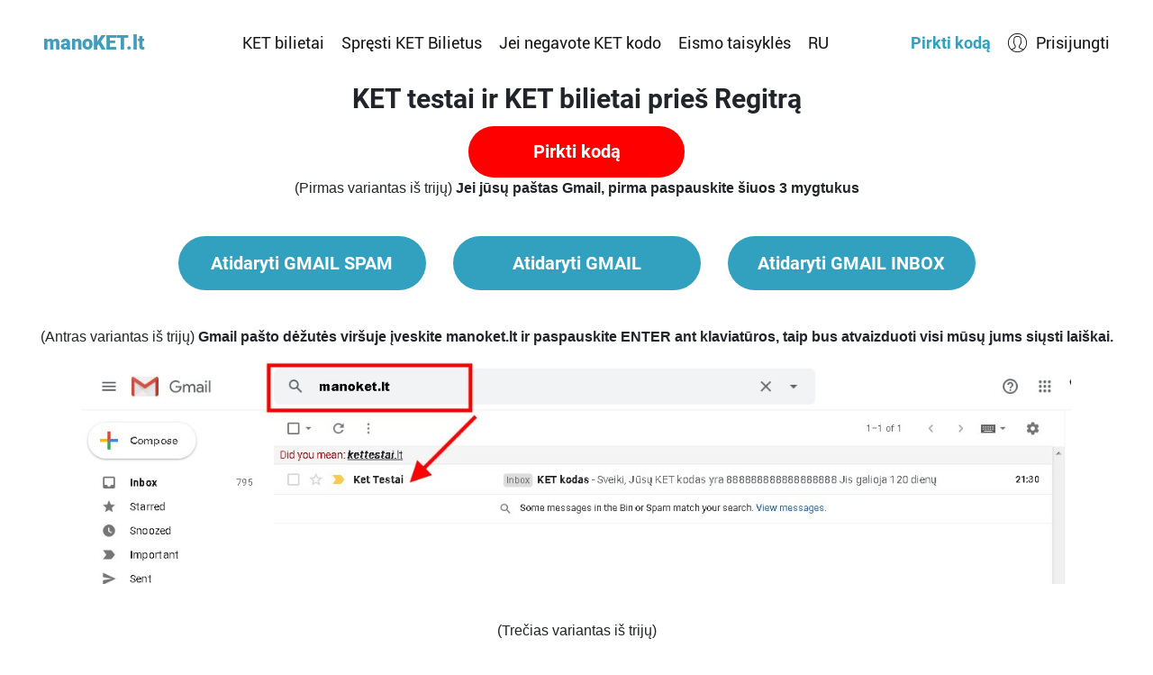

--- FILE ---
content_type: text/html; charset=UTF-8
request_url: https://manoket.lt/jei-negavote-kodo
body_size: 4045
content:
<!DOCTYPE html>
<html lang="lt">
<head>
            <!-- Global site tag (gtag.js) - Google Analytics -->
        <script async src="https://www.googletagmanager.com/gtag/js?id=G-78PQHSWK64"></script>
		<meta name="facebook-domain-verification" content="jl3hbbxg32g8q89rpz1ujj7ik2c6qf" />
        <script>
            window.dataLayer = window.dataLayer || [];
            function gtag(){dataLayer.push(arguments);}
            gtag('js', new Date());

            gtag('config', 'G-78PQHSWK64');
            gtag('config', 'AW-11483361642');
        </script>

        <!-- Facebook Pixel Code -->
        <script>
            !function(f,b,e,v,n,t,s)
            {if(f.fbq)return;n=f.fbq=function(){n.callMethod?
                n.callMethod.apply(n,arguments):n.queue.push(arguments)};
                if(!f._fbq)f._fbq=n;n.push=n;n.loaded=!0;n.version='2.0';
                n.queue=[];t=b.createElement(e);t.async=!0;
                t.src=v;s=b.getElementsByTagName(e)[0];
                s.parentNode.insertBefore(t,s)}(window, document,'script',
                'https://connect.facebook.net/en_US/fbevents.js');
            window.facebook_tracking_id = '910131196096516';
            fbq('init', window.facebook_tracking_id);
            fbq('track', 'PageView');
        </script>
        <noscript><img height="1" width="1" style="display:none"
                       src="https://www.facebook.com/tr?id=910131196096516&ev=PageView&noscript=1"
            /></noscript>
        <!-- End Facebook Pixel Code -->
    
    <meta charset="utf-8">
    <meta http-equiv="X-UA-Compatible" content="IE=edge">
    <meta name="viewport" content="width=device-width, initial-scale=1">

    <!-- CSRF Token -->
    <meta name="csrf-token" content="hrj6SMp6rmJRdbxCpR37A4UWh7aEfQvsH4x5rqqM">

    <script>
        window.App = {
            _token: 'hrj6SMp6rmJRdbxCpR37A4UWh7aEfQvsH4x5rqqM',
            user: null
        };
    </script>

    <!-- Scripts -->
    <script src="/js/app.js?id=c7bcc76dee1947c1d97c" defer></script>

    <!-- Fonts -->
    <noscript id="deferred-styles">
        <link href="https://fonts.googleapis.com/css?family=Open+Sans:400,700&subset=latin-ext" rel="stylesheet" type="text/css">
        <link href="/css/app_defer.css?id=de15266e30e6d9ed5a26" rel="stylesheet">
    </noscript>
    <script>
        var loadDeferredStyles = function() {
            var addStylesNode = document.getElementById("deferred-styles");
            var replacement = document.createElement("div");
            replacement.innerHTML = addStylesNode.textContent;
            document.body.appendChild(replacement);
            addStylesNode.parentElement.removeChild(addStylesNode);
        };
        var raf = window.requestAnimationFrame || window.mozRequestAnimationFrame ||
            window.webkitRequestAnimationFrame || window.msRequestAnimationFrame;
        if (raf) raf(function() { window.setTimeout(loadDeferredStyles, 0); });
        else window.addEventListener('load', loadDeferredStyles);
    </script>

    <!-- Styles -->
    <link href="/css/app.css?id=edb113bf7e8baea2302d" rel="stylesheet">

    <link rel="apple-touch-icon" sizes="57x57" href="/images/icons/apple-icon-57x57.png">
    <link rel="apple-touch-icon" sizes="60x60" href="/images/icons/apple-icon-60x60.png">
    <link rel="apple-touch-icon" sizes="72x72" href="/images/icons/apple-icon-72x72.png">
    <link rel="apple-touch-icon" sizes="76x76" href="/images/icons/apple-icon-76x76.png">
    <link rel="apple-touch-icon" sizes="114x114" href="/images/icons/apple-icon-114x114.png">
    <link rel="apple-touch-icon" sizes="120x120" href="/images/icons/apple-icon-120x120.png">
    <link rel="apple-touch-icon" sizes="144x144" href="/images/icons/apple-icon-144x144.png">
    <link rel="apple-touch-icon" sizes="152x152" href="/images/icons/apple-icon-152x152.png">
    <link rel="apple-touch-icon" sizes="180x180" href="/images/icons/apple-icon-180x180.png">
    <link rel="icon" type="image/png" sizes="192x192"  href="/images/icons/android-icon-192x192.png">
    <link rel="icon" type="image/png" sizes="32x32" href="/images/icons/favicon-32x32.png">
    <link rel="icon" type="image/png" sizes="96x96" href="/images/icons/favicon-96x96.png">
    <link rel="icon" type="image/png" sizes="16x16" href="/images/icons/favicon-16x16.png">
    <link rel="manifest" href="/manifest.json">

    <style type="text/css">
        [v-for] {
            display: none !important;
        }
        [v-cloak] {
            display: none !important;
        }
    </style>


            
        <title>KET bilietai ir KET testai Jei negavote KET kodo - KET testai nemokamai</title>

                    <meta name="keywords" content="ket bilietai, ket testai, ket bilietai 2025, keliu eismo taisykles, regitros egzaminas, kelio zenklai, keliu eismo taisykliu bilietai, laikyti ket egzamina, eismo taisykles, spresti ket testa, spresti ket bileitus, ket bilietus, regitra, ket bilietai 2025, ket testas 2025, ket testai 2025, ket bilietai nemokamai," />
                    <meta name="description" content="KET Bilietia ir KET testai. Čia galite mokytis KET bilietus ir KET testus internetu. Ket testai lietuvių, rusų ir anglų kalbomis, Daugiau kaip 2000 klausimų su teorijos klausimais" />
                    <meta property="og:title" content="ket bilietai, ket testai, Daugiau kaip 2000 KET bilietų ir ket testaų kartu su praktinės toerijos klausimais." />
                    <meta property="og:description" content="KET testai ir KET bilietai. Išmok ir prisimink ket bilietus jau dabar Virš 2000 teorijos ir praktinių klausimų. Tai KET bilietai ir KET testai kurie  padės tau saugiai vairuoti" />
                    <meta property="og:image" content="https://manoket.lt/images/KET-bilietai-2.jpg" />
                    <meta property="og:url" content="https://manoket.lt" />
                    <meta property="og:site_name" content="KET bilietai ir KET testai. manoKET.lt" />
                    <meta name="msapplication-TileColor" content="#ffffff" />
                    <meta name="msapplication-TileImage" content="/images/icons/ms-icon-144x144.png" />
                    <meta name="theme-color" content="#ffffff" />
            
    </head>
<body class="">
    <!-- Buvo jandex kodas -->
   <!-- Default Statcounter code for ket bilietai https://manoket.lt/ -->

<!-- End of Statcounter Code -->

    
    <div class="container" id="app">
        <header>
    <div class="navbar">
        <a href="https://manoket.lt" class="navbar-logo-link" title="KET bilietai">manoKET.lt</a>

        <div class="navbar-links">
            <a href="https://manoket.lt" class="navbar-link" title="KET bilietai">KET bilietai</a>
            <a href="https://manoket.lt/ket-bilietai" class="navbar-link" title="Spręsti KET Bilietus">Spręsti KET Bilietus</a>
            <a href="https://manoket.lt/jei-negavote-kodo" class="navbar-link" title="Jei negavote KET kodo">Jei negavote KET kodo</a>
            <a href="https://manoket.lt/keliu-eismo-taisykles" class="navbar-link" title="Eismo taisyklės">Eismo taisyklės</a>
			<a href="https://manoket.lt/ket-bilietai-ru" class="navbar-link" title="KET bilietai rusų kalba">RU</a>
        </div>

        <div class="navbar-right">
            <a href="https://manoket.lt/uzsakymas" class="navbar-buy-code-link" title="Pirkti kodą">Pirkti kodą</a>

                            <a href="https://manoket.lt/login" class="navbar-link navbar-link__mobile-only" style="display: none;">Prisijungti</a>
            
            <div class="navbar-auth-link__block">
                                    <a href="https://manoket.lt/login" class="navbar-auth-link">Prisijungti</a>
                            </div>
        </div>

        <a href="#" class="navbar-menu-icon" v-on:click.prevent="toggleNavigation()"></a>
    </div>

    
    </header>

        <main>
            <div class="container">
                <div class="row justify-content-center">
                                    </div>
            </div>

            <div class="share-and-earn">
            <h1 href="https://manoket.lt/partnerystes-programa" class="share-and-earn__heading">KET testai ir KET bilietai prieš Regitrą</h1>
    
        
	<a href="https://manoket.lt/uzsakymas?tr_cl=0" class="share-and-earn__button"
       style="background-color: #ff0000;"
    >Pirkti kodą</a>

                </div>
<div style="margin-left:30px;margin-right:30px;text-align: justify;">
<div class="row ml-0 justify-content-center">
    <p>(Pirmas variantas iš trijų) <b>Jei jūsų paštas Gmail, pirma paspauskite šiuos 3 mygtukus</b></p></div>

    <div class="row ml-0 justify-content-center">
        <div class="col-xs-12 col-sm-6 col-lg-3">
            <a href="https://mail.google.com/mail/u/0/#spam" class="button-auto" target="_blank">Atidaryti GMAIL SPAM</a>
        </div>
        <div class="col-xs-12 col-sm-6 col-lg-3">
            <a href="https://mail.google.com/mail/u/0/#category/promotions" class="button-auto" target="_blank">Atidaryti GMAIL PROMOTIONS</a>
        </div>
        <div class="col-xs-12 col-sm-6 col-lg-3">
            <a href="https://mail.google.com/mail/u/0/#inbox" class="button-auto" target="_blank">Atidaryti GMAIL INBOX</a>
        </div>
    </div>
	<p>
	&nbsp;</p>
	<div class="row ml-0 justify-content-center">
<p>(Antras variantas iš trijų) <b>Gmail pašto dėžutės viršuje įveskite manoket.lt ir paspauskite ENTER ant klaviatūros, taip bus atvaizduoti visi mūsų jums siųsti laiškai.</b></p>

<img alt="KET_bilietai" class="fit" src="https://manoket.lt/upload/ket_testai_ir_ket_bilietai.jpg" style="width: 90%; height: 90%;" /></div></div>
<p>
	&nbsp;</p>
	<div class="row ml-0 justify-content-center">
<p>(Trečias variantas iš trijų)</p></div>
    <h2 class="heading black">Jei kodo neradote, užpildykite formą apačioje</h2>

    <form method="POST" action="https://manoket.lt/jei-negavote-kodo" accept-charset="UTF-8" class="form-horizontal"><input name="_token" type="hidden" value="hrj6SMp6rmJRdbxCpR37A4UWh7aEfQvsH4x5rqqM">

    <div class="row justify-content-center">
        <div class="col-xs-12 col-sm-6 col-lg-4">
            <div class="form-group">
                <label for="date">Data kada pirkote</label>
                <input class="form-control" name="date" type="text">
                            </div>
        </div>
    </div>
    <div class="row justify-content-center">
        <div class="col-xs-12 col-sm-6 col-lg-4">
            <div class="form-group">
                <label for="email">El. pašto adresas</label>
                <input class="form-control" name="email" type="email">
                            </div>
        </div>
    </div>
    <div class="row justify-content-center">
        <div class="col-xs-12 col-sm-6 col-lg-4">
            <div class="form-group">
                <label for="phone">Telefono numeris <strong style="color: red;">(jei pirkote SMS žinute)</strong></label>
                <input class="form-control" name="phone" type="text">
                            </div>
        </div>
    </div>

    <div class="row justify-content-center">
        <div class="col-xs-12 col-sm-6 col-md-4 col-lg-3">
            <div class="form-group">
                <input class="button-auto" style="width: 100%;" type="submit" value="Siųsti">
            </div>
        </div>
    </div>

    </form>
        </main>

        <footer>
    <div class="footer-logo-link">manoKET.lt</div>

    <div class="footer-links footer-links--first">
        <a href="https://manoket.lt" class="footer-link" title="KET bilietai">KET bilietai</a>
        <a href="https://manoket.lt/ket-bilietai" class="footer-link" title="Spręsti testą">Spręsti testą</a>
        <a href="https://manoket.lt/uzsakymas" class="footer-link" title="Pirkti Kodą">Pirkti Kodą</a>
        <a href="https://manoket.lt/keliu-eismo-taisykles" class="footer-link" title="Kelių eismo taisyklės">Kelių eismo taisyklės</a>
        <a href="https://manoket.lt/taisykles" class="footer-link" title="Taisyklės">Taisyklės</a>
        <a href="https://manoket.lt/regitra" class="footer-link" title="Regitra">Regitra</a>
    </div>

    <div class="footer-links footer-links--second">
        <a href="https://manoket.lt/jei-negavote-kodo" class="footer-link" title="Jei negavote pirkto kodo">Jei negavote pirkto kodo</a>
        <a href="https://manoket.lt/kodu-galiojimo-laikas" class="footer-link" title="Kodų galiojimo laikas">Kodų galiojimo laikas</a>
        <a href="https://manoket.lt/privatumo-politika" class="footer-link" title="Privatumo politika">Privatumo politika</a>
        <a href="https://manoket.lt/partnerystes-programa" class="footer-link" title="Eismo taisyklės">Partnerystės programa</a>
        <a href="https://manoket.lt/nemokami-ket-testai" class="footer-link" title="Nemokami KET testai">Nemokami KET testai</a>
        <a href="https://manoket.lt/kur-vesti-isigyta-koda" class="footer-link" title="Kur vesti įsigytą kodą">Kur vesti įsigytą kodą</a>
    </div>

    <div class="footer-social">
        <a href="https://www.facebook.com/manoket.lt/" class="footer-social__link footer-social__facebook" target="_blank" title="ManoKet.lt Facebook"></a>
        <a href="https://twitter.com/KETtestai" class="footer-social__link footer-social__twitter" target="_blank" title="ManoKet.lt Twitter"></a>
        <a href="#" class="footer-social__link footer-social__instagram" target="_blank" title="ManoKet.lt Instagram"></a>
    </div>

    <div class="footer-contacts">
        <a href="/cdn-cgi/l/email-protection#d099beb6bf90bdb1bebfbbb5a4febca4" class="footer-contacts__element footer-contacts__email"><span class="__cf_email__" data-cfemail="5c15323a331c313d3233373928723028">[email&#160;protected]</span></a>
        <a href="tel:+37067344366" class="footer-contacts__element footer-contacts__phone"><img src="https://manoket.lt/images/phone-number.png?filetime=1538477875" /></a>
        <div class="footer-contacts__element footer-contacts__address">
            UAB "Modern LT" Į.K 1254548561<br />
            Perkūnkiemio g. 45, Vilnius
        </div>
        <div class="footer-contacts__element footer-contacts__visa">
            <img src="https://manoket.lt/images/visa2.png?filetime=1541849753" class="footer__visa-image" alt="Visa" />
        </div>
    </div>
</footer>    </div>

    <script data-cfasync="false" src="/cdn-cgi/scripts/5c5dd728/cloudflare-static/email-decode.min.js"></script><script defer src="https://static.cloudflareinsights.com/beacon.min.js/vcd15cbe7772f49c399c6a5babf22c1241717689176015" integrity="sha512-ZpsOmlRQV6y907TI0dKBHq9Md29nnaEIPlkf84rnaERnq6zvWvPUqr2ft8M1aS28oN72PdrCzSjY4U6VaAw1EQ==" data-cf-beacon='{"version":"2024.11.0","token":"2af190a278ac4a11a52d5a6f17c581f4","r":1,"server_timing":{"name":{"cfCacheStatus":true,"cfEdge":true,"cfExtPri":true,"cfL4":true,"cfOrigin":true,"cfSpeedBrain":true},"location_startswith":null}}' crossorigin="anonymous"></script>
</body>
</html>


--- FILE ---
content_type: text/css
request_url: https://manoket.lt/css/app.css?id=edb113bf7e8baea2302d
body_size: 12436
content:
:root{--blue:#3490dc;--indigo:#6574cd;--purple:#9561e2;--pink:#f66d9b;--red:#e3342f;--orange:#f6993f;--yellow:#ffed4a;--green:#38c172;--teal:#4dc0b5;--cyan:#6cb2eb;--white:#fff;--gray:#6c757d;--gray-dark:#343a40;--primary:#3490dc;--secondary:#6c757d;--success:#38c172;--info:#6cb2eb;--warning:#ffed4a;--danger:#e3342f;--light:#f8f9fa;--dark:#343a40;--breakpoint-xs:0;--breakpoint-sm:576px;--breakpoint-md:768px;--breakpoint-lg:992px;--breakpoint-xl:1460px;--font-family-sans-serif:-apple-system,BlinkMacSystemFont,"Segoe UI",Roboto,"Helvetica Neue",Arial,sans-serif,"Apple Color Emoji","Segoe UI Emoji","Segoe UI Symbol","Noto Color Emoji";--font-family-monospace:SFMono-Regular,Menlo,Monaco,Consolas,"Liberation Mono","Courier New",monospace}*,:after,:before{-webkit-box-sizing:border-box;box-sizing:border-box}html{font-family:sans-serif;line-height:1.15;-webkit-text-size-adjust:100%;-ms-text-size-adjust:100%;-ms-overflow-style:scrollbar;-webkit-tap-highlight-color:rgba(0,0,0,0)}@-ms-viewport{width:device-width}article,aside,figcaption,figure,footer,header,hgroup,main,nav,section{display:block}body{margin:0;font-family:-apple-system,BlinkMacSystemFont,Segoe UI,Roboto,Helvetica Neue,Arial,sans-serif;font-size:1rem;font-weight:400;line-height:1.5;color:#212529;text-align:left;background-color:#fff}[tabindex="-1"]:focus{outline:0!important}hr{-webkit-box-sizing:content-box;box-sizing:content-box;height:0;overflow:visible}h1,h2,h3,h4,h5,h6{margin-top:0;margin-bottom:.5rem}p{margin-top:0;margin-bottom:1rem}abbr[data-original-title],abbr[title]{text-decoration:underline;-webkit-text-decoration:underline dotted;text-decoration:underline dotted;cursor:help;border-bottom:0}address{font-style:normal;line-height:inherit}address,dl,ol,ul{margin-bottom:1rem}dl,ol,ul{margin-top:0}ol ol,ol ul,ul ol,ul ul{margin-bottom:0}dt{font-weight:700}dd{margin-bottom:.5rem;margin-left:0}blockquote{margin:0 0 1rem}dfn{font-style:italic}b,strong{font-weight:bolder}small{font-size:80%}sub,sup{position:relative;font-size:75%;line-height:0;vertical-align:baseline}sub{bottom:-.25em}sup{top:-.5em}a{color:#3490dc;text-decoration:none;background-color:transparent;-webkit-text-decoration-skip:objects}a:hover{color:#1d68a7;text-decoration:underline}a:not([href]):not([tabindex]),a:not([href]):not([tabindex]):focus,a:not([href]):not([tabindex]):hover{color:inherit;text-decoration:none}a:not([href]):not([tabindex]):focus{outline:0}code,kbd,pre,samp{font-family:SFMono-Regular,Menlo,Monaco,Consolas,Liberation Mono,Courier New,monospace;font-size:1em}pre{margin-top:0;margin-bottom:1rem;overflow:auto;-ms-overflow-style:scrollbar}figure{margin:0 0 1rem}img{border-style:none}img,svg{vertical-align:middle}svg{overflow:hidden}table{border-collapse:collapse}caption{padding-top:.75rem;padding-bottom:.75rem;color:#6c757d;text-align:left;caption-side:bottom}th{text-align:inherit}label{display:inline-block;margin-bottom:.5rem}button{border-radius:0}button:focus{outline:1px dotted;outline:5px auto -webkit-focus-ring-color}button,input,optgroup,select,textarea{margin:0;font-family:inherit;font-size:inherit;line-height:inherit}button,input{overflow:visible}button,select{text-transform:none}[type=reset],[type=submit],button,html [type=button]{-webkit-appearance:button}[type=button]::-moz-focus-inner,[type=reset]::-moz-focus-inner,[type=submit]::-moz-focus-inner,button::-moz-focus-inner{padding:0;border-style:none}input[type=checkbox],input[type=radio]{-webkit-box-sizing:border-box;box-sizing:border-box;padding:0}input[type=date],input[type=datetime-local],input[type=month],input[type=time]{-webkit-appearance:listbox}textarea{overflow:auto;resize:vertical}fieldset{min-width:0;padding:0;margin:0;border:0}legend{display:block;width:100%;max-width:100%;padding:0;margin-bottom:.5rem;font-size:1.5rem;line-height:inherit;color:inherit;white-space:normal}progress{vertical-align:baseline}[type=number]::-webkit-inner-spin-button,[type=number]::-webkit-outer-spin-button{height:auto}[type=search]{outline-offset:-2px;-webkit-appearance:none}[type=search]::-webkit-search-cancel-button,[type=search]::-webkit-search-decoration{-webkit-appearance:none}::-webkit-file-upload-button{font:inherit;-webkit-appearance:button}output{display:inline-block}summary{display:list-item;cursor:pointer}template{display:none}[hidden]{display:none!important}.container{width:100%;padding-right:15px;padding-left:15px;margin-right:auto;margin-left:auto}@media (min-width:576px){.container{max-width:540px}}@media (min-width:768px){.container{max-width:720px}}@media (min-width:992px){.container{max-width:960px}}@media (min-width:1460px){.container{max-width:1396px}}.container-fluid{width:100%;padding-right:15px;padding-left:15px;margin-right:auto;margin-left:auto}.row{display:-webkit-box;display:-ms-flexbox;display:flex;-ms-flex-wrap:wrap;flex-wrap:wrap;margin-right:-15px;margin-left:-15px}.no-gutters{margin-right:0;margin-left:0}.no-gutters>.col,.no-gutters>[class*=col-]{padding-right:0;padding-left:0}.col,.col-1,.col-2,.col-3,.col-4,.col-5,.col-6,.col-7,.col-8,.col-9,.col-10,.col-11,.col-12,.col-auto,.col-lg,.col-lg-1,.col-lg-2,.col-lg-3,.col-lg-4,.col-lg-5,.col-lg-6,.col-lg-7,.col-lg-8,.col-lg-9,.col-lg-10,.col-lg-11,.col-lg-12,.col-lg-auto,.col-md,.col-md-1,.col-md-2,.col-md-3,.col-md-4,.col-md-5,.col-md-6,.col-md-7,.col-md-8,.col-md-9,.col-md-10,.col-md-11,.col-md-12,.col-md-auto,.col-sm,.col-sm-1,.col-sm-2,.col-sm-3,.col-sm-4,.col-sm-5,.col-sm-6,.col-sm-7,.col-sm-8,.col-sm-9,.col-sm-10,.col-sm-11,.col-sm-12,.col-sm-auto,.col-xl,.col-xl-1,.col-xl-2,.col-xl-3,.col-xl-4,.col-xl-5,.col-xl-6,.col-xl-7,.col-xl-8,.col-xl-9,.col-xl-10,.col-xl-11,.col-xl-12,.col-xl-auto{position:relative;width:100%;min-height:1px;padding-right:15px;padding-left:15px}.col{-ms-flex-preferred-size:0;flex-basis:0;-webkit-box-flex:1;-ms-flex-positive:1;flex-grow:1;max-width:100%}.col-auto{-ms-flex:0 0 auto;flex:0 0 auto;width:auto;max-width:none}.col-1,.col-auto{-webkit-box-flex:0}.col-1{-ms-flex:0 0 8.33333333%;flex:0 0 8.33333333%;max-width:8.33333333%}.col-2{-ms-flex:0 0 16.66666667%;flex:0 0 16.66666667%;max-width:16.66666667%}.col-2,.col-3{-webkit-box-flex:0}.col-3{-ms-flex:0 0 25%;flex:0 0 25%;max-width:25%}.col-4{-ms-flex:0 0 33.33333333%;flex:0 0 33.33333333%;max-width:33.33333333%}.col-4,.col-5{-webkit-box-flex:0}.col-5{-ms-flex:0 0 41.66666667%;flex:0 0 41.66666667%;max-width:41.66666667%}.col-6{-ms-flex:0 0 50%;flex:0 0 50%;max-width:50%}.col-6,.col-7{-webkit-box-flex:0}.col-7{-ms-flex:0 0 58.33333333%;flex:0 0 58.33333333%;max-width:58.33333333%}.col-8{-ms-flex:0 0 66.66666667%;flex:0 0 66.66666667%;max-width:66.66666667%}.col-8,.col-9{-webkit-box-flex:0}.col-9{-ms-flex:0 0 75%;flex:0 0 75%;max-width:75%}.col-10{-ms-flex:0 0 83.33333333%;flex:0 0 83.33333333%;max-width:83.33333333%}.col-10,.col-11{-webkit-box-flex:0}.col-11{-ms-flex:0 0 91.66666667%;flex:0 0 91.66666667%;max-width:91.66666667%}.col-12{-webkit-box-flex:0;-ms-flex:0 0 100%;flex:0 0 100%;max-width:100%}.order-first{-webkit-box-ordinal-group:0;-ms-flex-order:-1;order:-1}.order-last{-webkit-box-ordinal-group:14;-ms-flex-order:13;order:13}.order-0{-webkit-box-ordinal-group:1;-ms-flex-order:0;order:0}.order-1{-webkit-box-ordinal-group:2;-ms-flex-order:1;order:1}.order-2{-webkit-box-ordinal-group:3;-ms-flex-order:2;order:2}.order-3{-webkit-box-ordinal-group:4;-ms-flex-order:3;order:3}.order-4{-webkit-box-ordinal-group:5;-ms-flex-order:4;order:4}.order-5{-webkit-box-ordinal-group:6;-ms-flex-order:5;order:5}.order-6{-webkit-box-ordinal-group:7;-ms-flex-order:6;order:6}.order-7{-webkit-box-ordinal-group:8;-ms-flex-order:7;order:7}.order-8{-webkit-box-ordinal-group:9;-ms-flex-order:8;order:8}.order-9{-webkit-box-ordinal-group:10;-ms-flex-order:9;order:9}.order-10{-webkit-box-ordinal-group:11;-ms-flex-order:10;order:10}.order-11{-webkit-box-ordinal-group:12;-ms-flex-order:11;order:11}.order-12{-webkit-box-ordinal-group:13;-ms-flex-order:12;order:12}.offset-1{margin-left:8.33333333%}.offset-2{margin-left:16.66666667%}.offset-3{margin-left:25%}.offset-4{margin-left:33.33333333%}.offset-5{margin-left:41.66666667%}.offset-6{margin-left:50%}.offset-7{margin-left:58.33333333%}.offset-8{margin-left:66.66666667%}.offset-9{margin-left:75%}.offset-10{margin-left:83.33333333%}.offset-11{margin-left:91.66666667%}@media (min-width:576px){.col-sm{-ms-flex-preferred-size:0;flex-basis:0;-webkit-box-flex:1;-ms-flex-positive:1;flex-grow:1;max-width:100%}.col-sm-auto{-webkit-box-flex:0;-ms-flex:0 0 auto;flex:0 0 auto;width:auto;max-width:none}.col-sm-1{-webkit-box-flex:0;-ms-flex:0 0 8.33333333%;flex:0 0 8.33333333%;max-width:8.33333333%}.col-sm-2{-webkit-box-flex:0;-ms-flex:0 0 16.66666667%;flex:0 0 16.66666667%;max-width:16.66666667%}.col-sm-3{-webkit-box-flex:0;-ms-flex:0 0 25%;flex:0 0 25%;max-width:25%}.col-sm-4{-webkit-box-flex:0;-ms-flex:0 0 33.33333333%;flex:0 0 33.33333333%;max-width:33.33333333%}.col-sm-5{-webkit-box-flex:0;-ms-flex:0 0 41.66666667%;flex:0 0 41.66666667%;max-width:41.66666667%}.col-sm-6{-webkit-box-flex:0;-ms-flex:0 0 50%;flex:0 0 50%;max-width:50%}.col-sm-7{-webkit-box-flex:0;-ms-flex:0 0 58.33333333%;flex:0 0 58.33333333%;max-width:58.33333333%}.col-sm-8{-webkit-box-flex:0;-ms-flex:0 0 66.66666667%;flex:0 0 66.66666667%;max-width:66.66666667%}.col-sm-9{-webkit-box-flex:0;-ms-flex:0 0 75%;flex:0 0 75%;max-width:75%}.col-sm-10{-webkit-box-flex:0;-ms-flex:0 0 83.33333333%;flex:0 0 83.33333333%;max-width:83.33333333%}.col-sm-11{-webkit-box-flex:0;-ms-flex:0 0 91.66666667%;flex:0 0 91.66666667%;max-width:91.66666667%}.col-sm-12{-webkit-box-flex:0;-ms-flex:0 0 100%;flex:0 0 100%;max-width:100%}.order-sm-first{-webkit-box-ordinal-group:0;-ms-flex-order:-1;order:-1}.order-sm-last{-webkit-box-ordinal-group:14;-ms-flex-order:13;order:13}.order-sm-0{-webkit-box-ordinal-group:1;-ms-flex-order:0;order:0}.order-sm-1{-webkit-box-ordinal-group:2;-ms-flex-order:1;order:1}.order-sm-2{-webkit-box-ordinal-group:3;-ms-flex-order:2;order:2}.order-sm-3{-webkit-box-ordinal-group:4;-ms-flex-order:3;order:3}.order-sm-4{-webkit-box-ordinal-group:5;-ms-flex-order:4;order:4}.order-sm-5{-webkit-box-ordinal-group:6;-ms-flex-order:5;order:5}.order-sm-6{-webkit-box-ordinal-group:7;-ms-flex-order:6;order:6}.order-sm-7{-webkit-box-ordinal-group:8;-ms-flex-order:7;order:7}.order-sm-8{-webkit-box-ordinal-group:9;-ms-flex-order:8;order:8}.order-sm-9{-webkit-box-ordinal-group:10;-ms-flex-order:9;order:9}.order-sm-10{-webkit-box-ordinal-group:11;-ms-flex-order:10;order:10}.order-sm-11{-webkit-box-ordinal-group:12;-ms-flex-order:11;order:11}.order-sm-12{-webkit-box-ordinal-group:13;-ms-flex-order:12;order:12}.offset-sm-0{margin-left:0}.offset-sm-1{margin-left:8.33333333%}.offset-sm-2{margin-left:16.66666667%}.offset-sm-3{margin-left:25%}.offset-sm-4{margin-left:33.33333333%}.offset-sm-5{margin-left:41.66666667%}.offset-sm-6{margin-left:50%}.offset-sm-7{margin-left:58.33333333%}.offset-sm-8{margin-left:66.66666667%}.offset-sm-9{margin-left:75%}.offset-sm-10{margin-left:83.33333333%}.offset-sm-11{margin-left:91.66666667%}}@media (min-width:768px){.col-md{-ms-flex-preferred-size:0;flex-basis:0;-webkit-box-flex:1;-ms-flex-positive:1;flex-grow:1;max-width:100%}.col-md-auto{-webkit-box-flex:0;-ms-flex:0 0 auto;flex:0 0 auto;width:auto;max-width:none}.col-md-1{-webkit-box-flex:0;-ms-flex:0 0 8.33333333%;flex:0 0 8.33333333%;max-width:8.33333333%}.col-md-2{-webkit-box-flex:0;-ms-flex:0 0 16.66666667%;flex:0 0 16.66666667%;max-width:16.66666667%}.col-md-3{-webkit-box-flex:0;-ms-flex:0 0 25%;flex:0 0 25%;max-width:25%}.col-md-4{-webkit-box-flex:0;-ms-flex:0 0 33.33333333%;flex:0 0 33.33333333%;max-width:33.33333333%}.col-md-5{-webkit-box-flex:0;-ms-flex:0 0 41.66666667%;flex:0 0 41.66666667%;max-width:41.66666667%}.col-md-6{-webkit-box-flex:0;-ms-flex:0 0 50%;flex:0 0 50%;max-width:50%}.col-md-7{-webkit-box-flex:0;-ms-flex:0 0 58.33333333%;flex:0 0 58.33333333%;max-width:58.33333333%}.col-md-8{-webkit-box-flex:0;-ms-flex:0 0 66.66666667%;flex:0 0 66.66666667%;max-width:66.66666667%}.col-md-9{-webkit-box-flex:0;-ms-flex:0 0 75%;flex:0 0 75%;max-width:75%}.col-md-10{-webkit-box-flex:0;-ms-flex:0 0 83.33333333%;flex:0 0 83.33333333%;max-width:83.33333333%}.col-md-11{-webkit-box-flex:0;-ms-flex:0 0 91.66666667%;flex:0 0 91.66666667%;max-width:91.66666667%}.col-md-12{-webkit-box-flex:0;-ms-flex:0 0 100%;flex:0 0 100%;max-width:100%}.order-md-first{-webkit-box-ordinal-group:0;-ms-flex-order:-1;order:-1}.order-md-last{-webkit-box-ordinal-group:14;-ms-flex-order:13;order:13}.order-md-0{-webkit-box-ordinal-group:1;-ms-flex-order:0;order:0}.order-md-1{-webkit-box-ordinal-group:2;-ms-flex-order:1;order:1}.order-md-2{-webkit-box-ordinal-group:3;-ms-flex-order:2;order:2}.order-md-3{-webkit-box-ordinal-group:4;-ms-flex-order:3;order:3}.order-md-4{-webkit-box-ordinal-group:5;-ms-flex-order:4;order:4}.order-md-5{-webkit-box-ordinal-group:6;-ms-flex-order:5;order:5}.order-md-6{-webkit-box-ordinal-group:7;-ms-flex-order:6;order:6}.order-md-7{-webkit-box-ordinal-group:8;-ms-flex-order:7;order:7}.order-md-8{-webkit-box-ordinal-group:9;-ms-flex-order:8;order:8}.order-md-9{-webkit-box-ordinal-group:10;-ms-flex-order:9;order:9}.order-md-10{-webkit-box-ordinal-group:11;-ms-flex-order:10;order:10}.order-md-11{-webkit-box-ordinal-group:12;-ms-flex-order:11;order:11}.order-md-12{-webkit-box-ordinal-group:13;-ms-flex-order:12;order:12}.offset-md-0{margin-left:0}.offset-md-1{margin-left:8.33333333%}.offset-md-2{margin-left:16.66666667%}.offset-md-3{margin-left:25%}.offset-md-4{margin-left:33.33333333%}.offset-md-5{margin-left:41.66666667%}.offset-md-6{margin-left:50%}.offset-md-7{margin-left:58.33333333%}.offset-md-8{margin-left:66.66666667%}.offset-md-9{margin-left:75%}.offset-md-10{margin-left:83.33333333%}.offset-md-11{margin-left:91.66666667%}}@media (min-width:992px){.col-lg{-ms-flex-preferred-size:0;flex-basis:0;-webkit-box-flex:1;-ms-flex-positive:1;flex-grow:1;max-width:100%}.col-lg-auto{-webkit-box-flex:0;-ms-flex:0 0 auto;flex:0 0 auto;width:auto;max-width:none}.col-lg-1{-webkit-box-flex:0;-ms-flex:0 0 8.33333333%;flex:0 0 8.33333333%;max-width:8.33333333%}.col-lg-2{-webkit-box-flex:0;-ms-flex:0 0 16.66666667%;flex:0 0 16.66666667%;max-width:16.66666667%}.col-lg-3{-webkit-box-flex:0;-ms-flex:0 0 25%;flex:0 0 25%;max-width:25%}.col-lg-4{-webkit-box-flex:0;-ms-flex:0 0 33.33333333%;flex:0 0 33.33333333%;max-width:33.33333333%}.col-lg-5{-webkit-box-flex:0;-ms-flex:0 0 41.66666667%;flex:0 0 41.66666667%;max-width:41.66666667%}.col-lg-6{-webkit-box-flex:0;-ms-flex:0 0 50%;flex:0 0 50%;max-width:50%}.col-lg-7{-webkit-box-flex:0;-ms-flex:0 0 58.33333333%;flex:0 0 58.33333333%;max-width:58.33333333%}.col-lg-8{-webkit-box-flex:0;-ms-flex:0 0 66.66666667%;flex:0 0 66.66666667%;max-width:66.66666667%}.col-lg-9{-webkit-box-flex:0;-ms-flex:0 0 75%;flex:0 0 75%;max-width:75%}.col-lg-10{-webkit-box-flex:0;-ms-flex:0 0 83.33333333%;flex:0 0 83.33333333%;max-width:83.33333333%}.col-lg-11{-webkit-box-flex:0;-ms-flex:0 0 91.66666667%;flex:0 0 91.66666667%;max-width:91.66666667%}.col-lg-12{-webkit-box-flex:0;-ms-flex:0 0 100%;flex:0 0 100%;max-width:100%}.order-lg-first{-webkit-box-ordinal-group:0;-ms-flex-order:-1;order:-1}.order-lg-last{-webkit-box-ordinal-group:14;-ms-flex-order:13;order:13}.order-lg-0{-webkit-box-ordinal-group:1;-ms-flex-order:0;order:0}.order-lg-1{-webkit-box-ordinal-group:2;-ms-flex-order:1;order:1}.order-lg-2{-webkit-box-ordinal-group:3;-ms-flex-order:2;order:2}.order-lg-3{-webkit-box-ordinal-group:4;-ms-flex-order:3;order:3}.order-lg-4{-webkit-box-ordinal-group:5;-ms-flex-order:4;order:4}.order-lg-5{-webkit-box-ordinal-group:6;-ms-flex-order:5;order:5}.order-lg-6{-webkit-box-ordinal-group:7;-ms-flex-order:6;order:6}.order-lg-7{-webkit-box-ordinal-group:8;-ms-flex-order:7;order:7}.order-lg-8{-webkit-box-ordinal-group:9;-ms-flex-order:8;order:8}.order-lg-9{-webkit-box-ordinal-group:10;-ms-flex-order:9;order:9}.order-lg-10{-webkit-box-ordinal-group:11;-ms-flex-order:10;order:10}.order-lg-11{-webkit-box-ordinal-group:12;-ms-flex-order:11;order:11}.order-lg-12{-webkit-box-ordinal-group:13;-ms-flex-order:12;order:12}.offset-lg-0{margin-left:0}.offset-lg-1{margin-left:8.33333333%}.offset-lg-2{margin-left:16.66666667%}.offset-lg-3{margin-left:25%}.offset-lg-4{margin-left:33.33333333%}.offset-lg-5{margin-left:41.66666667%}.offset-lg-6{margin-left:50%}.offset-lg-7{margin-left:58.33333333%}.offset-lg-8{margin-left:66.66666667%}.offset-lg-9{margin-left:75%}.offset-lg-10{margin-left:83.33333333%}.offset-lg-11{margin-left:91.66666667%}}@media (min-width:1460px){.col-xl{-ms-flex-preferred-size:0;flex-basis:0;-webkit-box-flex:1;-ms-flex-positive:1;flex-grow:1;max-width:100%}.col-xl-auto{-webkit-box-flex:0;-ms-flex:0 0 auto;flex:0 0 auto;width:auto;max-width:none}.col-xl-1{-webkit-box-flex:0;-ms-flex:0 0 8.33333333%;flex:0 0 8.33333333%;max-width:8.33333333%}.col-xl-2{-webkit-box-flex:0;-ms-flex:0 0 16.66666667%;flex:0 0 16.66666667%;max-width:16.66666667%}.col-xl-3{-webkit-box-flex:0;-ms-flex:0 0 25%;flex:0 0 25%;max-width:25%}.col-xl-4{-webkit-box-flex:0;-ms-flex:0 0 33.33333333%;flex:0 0 33.33333333%;max-width:33.33333333%}.col-xl-5{-webkit-box-flex:0;-ms-flex:0 0 41.66666667%;flex:0 0 41.66666667%;max-width:41.66666667%}.col-xl-6{-webkit-box-flex:0;-ms-flex:0 0 50%;flex:0 0 50%;max-width:50%}.col-xl-7{-webkit-box-flex:0;-ms-flex:0 0 58.33333333%;flex:0 0 58.33333333%;max-width:58.33333333%}.col-xl-8{-webkit-box-flex:0;-ms-flex:0 0 66.66666667%;flex:0 0 66.66666667%;max-width:66.66666667%}.col-xl-9{-webkit-box-flex:0;-ms-flex:0 0 75%;flex:0 0 75%;max-width:75%}.col-xl-10{-webkit-box-flex:0;-ms-flex:0 0 83.33333333%;flex:0 0 83.33333333%;max-width:83.33333333%}.col-xl-11{-webkit-box-flex:0;-ms-flex:0 0 91.66666667%;flex:0 0 91.66666667%;max-width:91.66666667%}.col-xl-12{-webkit-box-flex:0;-ms-flex:0 0 100%;flex:0 0 100%;max-width:100%}.order-xl-first{-webkit-box-ordinal-group:0;-ms-flex-order:-1;order:-1}.order-xl-last{-webkit-box-ordinal-group:14;-ms-flex-order:13;order:13}.order-xl-0{-webkit-box-ordinal-group:1;-ms-flex-order:0;order:0}.order-xl-1{-webkit-box-ordinal-group:2;-ms-flex-order:1;order:1}.order-xl-2{-webkit-box-ordinal-group:3;-ms-flex-order:2;order:2}.order-xl-3{-webkit-box-ordinal-group:4;-ms-flex-order:3;order:3}.order-xl-4{-webkit-box-ordinal-group:5;-ms-flex-order:4;order:4}.order-xl-5{-webkit-box-ordinal-group:6;-ms-flex-order:5;order:5}.order-xl-6{-webkit-box-ordinal-group:7;-ms-flex-order:6;order:6}.order-xl-7{-webkit-box-ordinal-group:8;-ms-flex-order:7;order:7}.order-xl-8{-webkit-box-ordinal-group:9;-ms-flex-order:8;order:8}.order-xl-9{-webkit-box-ordinal-group:10;-ms-flex-order:9;order:9}.order-xl-10{-webkit-box-ordinal-group:11;-ms-flex-order:10;order:10}.order-xl-11{-webkit-box-ordinal-group:12;-ms-flex-order:11;order:11}.order-xl-12{-webkit-box-ordinal-group:13;-ms-flex-order:12;order:12}.offset-xl-0{margin-left:0}.offset-xl-1{margin-left:8.33333333%}.offset-xl-2{margin-left:16.66666667%}.offset-xl-3{margin-left:25%}.offset-xl-4{margin-left:33.33333333%}.offset-xl-5{margin-left:41.66666667%}.offset-xl-6{margin-left:50%}.offset-xl-7{margin-left:58.33333333%}.offset-xl-8{margin-left:66.66666667%}.offset-xl-9{margin-left:75%}.offset-xl-10{margin-left:83.33333333%}.offset-xl-11{margin-left:91.66666667%}}.fade{-webkit-transition:opacity .15s linear;transition:opacity .15s linear}@media screen and (prefers-reduced-motion:reduce){.fade{-webkit-transition:none;transition:none}}.fade:not(.show){opacity:0}.collapse:not(.show){display:none}.collapsing{position:relative;height:0;overflow:hidden;-webkit-transition:height .35s ease;transition:height .35s ease}@media screen and (prefers-reduced-motion:reduce){.collapsing{-webkit-transition:none;transition:none}}.dropdown,.dropleft,.dropright,.dropup{position:relative}.dropdown-toggle:after{display:inline-block;width:0;height:0;margin-left:.255em;vertical-align:.255em;content:"";border-top:.3em solid;border-right:.3em solid transparent;border-bottom:0;border-left:.3em solid transparent}.dropdown-toggle:empty:after{margin-left:0}.dropdown-menu{position:absolute;top:100%;left:0;z-index:1000;display:none;float:left;min-width:10rem;padding:.5rem 0;margin:.125rem 0 0;font-size:1rem;color:#212529;text-align:left;list-style:none;background-color:#fff;background-clip:padding-box;border:1px solid rgba(0,0,0,.15);border-radius:.25rem}.dropdown-menu-right{right:0;left:auto}.dropup .dropdown-menu{top:auto;bottom:100%;margin-top:0;margin-bottom:.125rem}.dropup .dropdown-toggle:after{display:inline-block;width:0;height:0;margin-left:.255em;vertical-align:.255em;content:"";border-top:0;border-right:.3em solid transparent;border-bottom:.3em solid;border-left:.3em solid transparent}.dropup .dropdown-toggle:empty:after{margin-left:0}.dropright .dropdown-menu{top:0;right:auto;left:100%;margin-top:0;margin-left:.125rem}.dropright .dropdown-toggle:after{display:inline-block;width:0;height:0;margin-left:.255em;vertical-align:.255em;content:"";border-top:.3em solid transparent;border-right:0;border-bottom:.3em solid transparent;border-left:.3em solid}.dropright .dropdown-toggle:empty:after{margin-left:0}.dropright .dropdown-toggle:after{vertical-align:0}.dropleft .dropdown-menu{top:0;right:100%;left:auto;margin-top:0;margin-right:.125rem}.dropleft .dropdown-toggle:after{display:inline-block;width:0;height:0;margin-left:.255em;vertical-align:.255em;content:"";display:none}.dropleft .dropdown-toggle:before{display:inline-block;width:0;height:0;margin-right:.255em;vertical-align:.255em;content:"";border-top:.3em solid transparent;border-right:.3em solid;border-bottom:.3em solid transparent}.dropleft .dropdown-toggle:empty:after{margin-left:0}.dropleft .dropdown-toggle:before{vertical-align:0}.dropdown-menu[x-placement^=bottom],.dropdown-menu[x-placement^=left],.dropdown-menu[x-placement^=right],.dropdown-menu[x-placement^=top]{right:auto;bottom:auto}.dropdown-divider{height:0;margin:.5rem 0;overflow:hidden;border-top:1px solid #e9ecef}.dropdown-item{display:block;width:100%;padding:.25rem 1.5rem;clear:both;font-weight:400;color:#212529;text-align:inherit;white-space:nowrap;background-color:transparent;border:0}.dropdown-item:focus,.dropdown-item:hover{color:#16181b;text-decoration:none;background-color:#f8f9fa}.dropdown-item.active,.dropdown-item:active{color:#fff;text-decoration:none;background-color:#3490dc}.dropdown-item.disabled,.dropdown-item:disabled{color:#6c757d;background-color:transparent}.dropdown-menu.show{display:block}.dropdown-header{display:block;padding:.5rem 1.5rem;margin-bottom:0;font-size:.875rem;color:#6c757d;white-space:nowrap}.dropdown-item-text{display:block;padding:.25rem 1.5rem;color:#212529}.btn-group,.btn-group-vertical{position:relative;display:-webkit-inline-box;display:-ms-inline-flexbox;display:inline-flex;vertical-align:middle}.btn-group-vertical>.btn,.btn-group>.btn{position:relative;-webkit-box-flex:0;-ms-flex:0 1 auto;flex:0 1 auto}.btn-group-vertical>.btn.active,.btn-group-vertical>.btn:active,.btn-group-vertical>.btn:focus,.btn-group-vertical>.btn:hover,.btn-group>.btn.active,.btn-group>.btn:active,.btn-group>.btn:focus,.btn-group>.btn:hover{z-index:1}.btn-group-vertical .btn+.btn,.btn-group-vertical .btn+.btn-group,.btn-group-vertical .btn-group+.btn,.btn-group-vertical .btn-group+.btn-group,.btn-group .btn+.btn,.btn-group .btn+.btn-group,.btn-group .btn-group+.btn,.btn-group .btn-group+.btn-group{margin-left:-1px}.btn-toolbar{display:-webkit-box;display:-ms-flexbox;display:flex;-ms-flex-wrap:wrap;flex-wrap:wrap;-webkit-box-pack:start;-ms-flex-pack:start;justify-content:flex-start}.btn-toolbar .input-group{width:auto}.btn-group>.btn:first-child{margin-left:0}.btn-group>.btn-group:not(:last-child)>.btn,.btn-group>.btn:not(:last-child):not(.dropdown-toggle){border-top-right-radius:0;border-bottom-right-radius:0}.btn-group>.btn-group:not(:first-child)>.btn,.btn-group>.btn:not(:first-child){border-top-left-radius:0;border-bottom-left-radius:0}.dropdown-toggle-split{padding-right:.5625rem;padding-left:.5625rem}.dropdown-toggle-split:after,.dropright .dropdown-toggle-split:after,.dropup .dropdown-toggle-split:after{margin-left:0}.dropleft .dropdown-toggle-split:before{margin-right:0}.btn-group-sm>.btn+.dropdown-toggle-split,.btn-sm+.dropdown-toggle-split{padding-right:.375rem;padding-left:.375rem}.btn-group-lg>.btn+.dropdown-toggle-split,.btn-lg+.dropdown-toggle-split{padding-right:.75rem;padding-left:.75rem}.btn-group-vertical{-webkit-box-orient:vertical;-webkit-box-direction:normal;-ms-flex-direction:column;flex-direction:column;-webkit-box-align:start;-ms-flex-align:start;align-items:flex-start;-webkit-box-pack:center;-ms-flex-pack:center;justify-content:center}.btn-group-vertical .btn,.btn-group-vertical .btn-group{width:100%}.btn-group-vertical>.btn+.btn,.btn-group-vertical>.btn+.btn-group,.btn-group-vertical>.btn-group+.btn,.btn-group-vertical>.btn-group+.btn-group{margin-top:-1px;margin-left:0}.btn-group-vertical>.btn-group:not(:last-child)>.btn,.btn-group-vertical>.btn:not(:last-child):not(.dropdown-toggle){border-bottom-right-radius:0;border-bottom-left-radius:0}.btn-group-vertical>.btn-group:not(:first-child)>.btn,.btn-group-vertical>.btn:not(:first-child){border-top-left-radius:0;border-top-right-radius:0}.btn-group-toggle>.btn,.btn-group-toggle>.btn-group>.btn{margin-bottom:0}.btn-group-toggle>.btn-group>.btn input[type=checkbox],.btn-group-toggle>.btn-group>.btn input[type=radio],.btn-group-toggle>.btn input[type=checkbox],.btn-group-toggle>.btn input[type=radio]{position:absolute;clip:rect(0,0,0,0);pointer-events:none}.input-group{position:relative;display:-webkit-box;display:-ms-flexbox;display:flex;-ms-flex-wrap:wrap;flex-wrap:wrap;-webkit-box-align:stretch;-ms-flex-align:stretch;align-items:stretch;width:100%}.input-group>.custom-file,.input-group>.custom-select,.input-group>.form-control{position:relative;-webkit-box-flex:1;-ms-flex:1 1 auto;flex:1 1 auto;width:1%;margin-bottom:0}.input-group>.custom-file+.custom-file,.input-group>.custom-file+.custom-select,.input-group>.custom-file+.form-control,.input-group>.custom-select+.custom-file,.input-group>.custom-select+.custom-select,.input-group>.custom-select+.form-control,.input-group>.form-control+.custom-file,.input-group>.form-control+.custom-select,.input-group>.form-control+.form-control{margin-left:-1px}.input-group>.custom-file .custom-file-input:focus~.custom-file-label,.input-group>.custom-select:focus,.input-group>.form-control:focus{z-index:3}.input-group>.custom-file .custom-file-input:focus{z-index:4}.input-group>.custom-select:not(:last-child),.input-group>.form-control:not(:last-child){border-top-right-radius:0;border-bottom-right-radius:0}.input-group>.custom-select:not(:first-child),.input-group>.form-control:not(:first-child){border-top-left-radius:0;border-bottom-left-radius:0}.input-group>.custom-file{display:-webkit-box;display:-ms-flexbox;display:flex;-webkit-box-align:center;-ms-flex-align:center;align-items:center}.input-group>.custom-file:not(:last-child) .custom-file-label,.input-group>.custom-file:not(:last-child) .custom-file-label:after{border-top-right-radius:0;border-bottom-right-radius:0}.input-group>.custom-file:not(:first-child) .custom-file-label{border-top-left-radius:0;border-bottom-left-radius:0}.input-group-append,.input-group-prepend{display:-webkit-box;display:-ms-flexbox;display:flex}.input-group-append .btn,.input-group-prepend .btn{position:relative;z-index:2}.input-group-append .btn+.btn,.input-group-append .btn+.input-group-text,.input-group-append .input-group-text+.btn,.input-group-append .input-group-text+.input-group-text,.input-group-prepend .btn+.btn,.input-group-prepend .btn+.input-group-text,.input-group-prepend .input-group-text+.btn,.input-group-prepend .input-group-text+.input-group-text{margin-left:-1px}.input-group-prepend{margin-right:-1px}.input-group-append{margin-left:-1px}.input-group-text{display:-webkit-box;display:-ms-flexbox;display:flex;-webkit-box-align:center;-ms-flex-align:center;align-items:center;padding:.375rem .75rem;margin-bottom:0;font-size:1rem;font-weight:400;line-height:1.5;color:#495057;text-align:center;white-space:nowrap;background-color:#e9ecef;border:1px solid #ced4da;border-radius:.25rem}.input-group-text input[type=checkbox],.input-group-text input[type=radio]{margin-top:0}.input-group-lg>.form-control,.input-group-lg>.input-group-append>.btn,.input-group-lg>.input-group-append>.input-group-text,.input-group-lg>.input-group-prepend>.btn,.input-group-lg>.input-group-prepend>.input-group-text{height:calc(2.875rem + 2px);padding:.5rem 1rem;font-size:1.25rem;line-height:1.5;border-radius:.3rem}.input-group-sm>.form-control,.input-group-sm>.input-group-append>.btn,.input-group-sm>.input-group-append>.input-group-text,.input-group-sm>.input-group-prepend>.btn,.input-group-sm>.input-group-prepend>.input-group-text{height:calc(1.8125rem + 2px);padding:.25rem .5rem;font-size:.875rem;line-height:1.5;border-radius:.2rem}.input-group>.input-group-append:last-child>.btn:not(:last-child):not(.dropdown-toggle),.input-group>.input-group-append:last-child>.input-group-text:not(:last-child),.input-group>.input-group-append:not(:last-child)>.btn,.input-group>.input-group-append:not(:last-child)>.input-group-text,.input-group>.input-group-prepend>.btn,.input-group>.input-group-prepend>.input-group-text{border-top-right-radius:0;border-bottom-right-radius:0}.input-group>.input-group-append>.btn,.input-group>.input-group-append>.input-group-text,.input-group>.input-group-prepend:first-child>.btn:not(:first-child),.input-group>.input-group-prepend:first-child>.input-group-text:not(:first-child),.input-group>.input-group-prepend:not(:first-child)>.btn,.input-group>.input-group-prepend:not(:first-child)>.input-group-text{border-top-left-radius:0;border-bottom-left-radius:0}.nav{display:-webkit-box;display:-ms-flexbox;display:flex;-ms-flex-wrap:wrap;flex-wrap:wrap;padding-left:0;margin-bottom:0;list-style:none}.nav-link{display:block;padding:.5rem 1rem}.nav-link:focus,.nav-link:hover{text-decoration:none}.nav-link.disabled{color:#6c757d}.nav-tabs{border-bottom:1px solid #dee2e6}.nav-tabs .nav-item{margin-bottom:-1px}.nav-tabs .nav-link{border:1px solid transparent;border-top-left-radius:.25rem;border-top-right-radius:.25rem}.nav-tabs .nav-link:focus,.nav-tabs .nav-link:hover{border-color:#e9ecef #e9ecef #dee2e6}.nav-tabs .nav-link.disabled{color:#6c757d;background-color:transparent;border-color:transparent}.nav-tabs .nav-item.show .nav-link,.nav-tabs .nav-link.active{color:#495057;background-color:#fff;border-color:#dee2e6 #dee2e6 #fff}.nav-tabs .dropdown-menu{margin-top:-1px;border-top-left-radius:0;border-top-right-radius:0}.nav-pills .nav-link{border-radius:.25rem}.nav-pills .nav-link.active,.nav-pills .show>.nav-link{color:#fff;background-color:#3490dc}.nav-fill .nav-item{-webkit-box-flex:1;-ms-flex:1 1 auto;flex:1 1 auto;text-align:center}.nav-justified .nav-item{-ms-flex-preferred-size:0;flex-basis:0;-webkit-box-flex:1;-ms-flex-positive:1;flex-grow:1;text-align:center}.tab-content>.tab-pane{display:none}.tab-content>.active{display:block}.navbar{position:relative;padding:.5rem 1rem}.navbar,.navbar>.container,.navbar>.container-fluid{display:-webkit-box;display:-ms-flexbox;display:flex;-ms-flex-wrap:wrap;flex-wrap:wrap;-webkit-box-align:center;-ms-flex-align:center;align-items:center;-webkit-box-pack:justify;-ms-flex-pack:justify;justify-content:space-between}.navbar-brand{display:inline-block;padding-top:.3125rem;padding-bottom:.3125rem;margin-right:1rem;font-size:1.25rem;line-height:inherit;white-space:nowrap}.navbar-brand:focus,.navbar-brand:hover{text-decoration:none}.navbar-nav{display:-webkit-box;display:-ms-flexbox;display:flex;-webkit-box-orient:vertical;-webkit-box-direction:normal;-ms-flex-direction:column;flex-direction:column;padding-left:0;margin-bottom:0;list-style:none}.navbar-nav .nav-link{padding-right:0;padding-left:0}.navbar-nav .dropdown-menu{position:static;float:none}.navbar-text{display:inline-block;padding-top:.5rem;padding-bottom:.5rem}.navbar-collapse{-ms-flex-preferred-size:100%;flex-basis:100%;-webkit-box-flex:1;-ms-flex-positive:1;flex-grow:1;-webkit-box-align:center;-ms-flex-align:center;align-items:center}.navbar-toggler{padding:.25rem .75rem;font-size:1.25rem;line-height:1;background-color:transparent;border:1px solid transparent;border-radius:.25rem}.navbar-toggler:focus,.navbar-toggler:hover{text-decoration:none}.navbar-toggler:not(:disabled):not(.disabled){cursor:pointer}.navbar-toggler-icon{display:inline-block;width:1.5em;height:1.5em;vertical-align:middle;content:"";background:no-repeat 50%;background-size:100% 100%}@media (max-width:575.98px){.navbar-expand-sm>.container,.navbar-expand-sm>.container-fluid{padding-right:0;padding-left:0}}@media (min-width:576px){.navbar-expand-sm{-ms-flex-flow:row nowrap;flex-flow:row nowrap;-webkit-box-pack:start;-ms-flex-pack:start;justify-content:flex-start}.navbar-expand-sm,.navbar-expand-sm .navbar-nav{-webkit-box-orient:horizontal;-webkit-box-direction:normal}.navbar-expand-sm .navbar-nav{-ms-flex-direction:row;flex-direction:row}.navbar-expand-sm .navbar-nav .dropdown-menu{position:absolute}.navbar-expand-sm .navbar-nav .nav-link{padding-right:.5rem;padding-left:.5rem}.navbar-expand-sm>.container,.navbar-expand-sm>.container-fluid{-ms-flex-wrap:nowrap;flex-wrap:nowrap}.navbar-expand-sm .navbar-collapse{display:-webkit-box!important;display:-ms-flexbox!important;display:flex!important;-ms-flex-preferred-size:auto;flex-basis:auto}.navbar-expand-sm .navbar-toggler{display:none}}@media (max-width:767.98px){.navbar-expand-md>.container,.navbar-expand-md>.container-fluid{padding-right:0;padding-left:0}}@media (min-width:768px){.navbar-expand-md{-ms-flex-flow:row nowrap;flex-flow:row nowrap;-webkit-box-pack:start;-ms-flex-pack:start;justify-content:flex-start}.navbar-expand-md,.navbar-expand-md .navbar-nav{-webkit-box-orient:horizontal;-webkit-box-direction:normal}.navbar-expand-md .navbar-nav{-ms-flex-direction:row;flex-direction:row}.navbar-expand-md .navbar-nav .dropdown-menu{position:absolute}.navbar-expand-md .navbar-nav .nav-link{padding-right:.5rem;padding-left:.5rem}.navbar-expand-md>.container,.navbar-expand-md>.container-fluid{-ms-flex-wrap:nowrap;flex-wrap:nowrap}.navbar-expand-md .navbar-collapse{display:-webkit-box!important;display:-ms-flexbox!important;display:flex!important;-ms-flex-preferred-size:auto;flex-basis:auto}.navbar-expand-md .navbar-toggler{display:none}}@media (max-width:991.98px){.navbar-expand-lg>.container,.navbar-expand-lg>.container-fluid{padding-right:0;padding-left:0}}@media (min-width:992px){.navbar-expand-lg{-ms-flex-flow:row nowrap;flex-flow:row nowrap;-webkit-box-pack:start;-ms-flex-pack:start;justify-content:flex-start}.navbar-expand-lg,.navbar-expand-lg .navbar-nav{-webkit-box-orient:horizontal;-webkit-box-direction:normal}.navbar-expand-lg .navbar-nav{-ms-flex-direction:row;flex-direction:row}.navbar-expand-lg .navbar-nav .dropdown-menu{position:absolute}.navbar-expand-lg .navbar-nav .nav-link{padding-right:.5rem;padding-left:.5rem}.navbar-expand-lg>.container,.navbar-expand-lg>.container-fluid{-ms-flex-wrap:nowrap;flex-wrap:nowrap}.navbar-expand-lg .navbar-collapse{display:-webkit-box!important;display:-ms-flexbox!important;display:flex!important;-ms-flex-preferred-size:auto;flex-basis:auto}.navbar-expand-lg .navbar-toggler{display:none}}@media (max-width:1459.98px){.navbar-expand-xl>.container,.navbar-expand-xl>.container-fluid{padding-right:0;padding-left:0}}@media (min-width:1460px){.navbar-expand-xl{-ms-flex-flow:row nowrap;flex-flow:row nowrap;-webkit-box-pack:start;-ms-flex-pack:start;justify-content:flex-start}.navbar-expand-xl,.navbar-expand-xl .navbar-nav{-webkit-box-orient:horizontal;-webkit-box-direction:normal}.navbar-expand-xl .navbar-nav{-ms-flex-direction:row;flex-direction:row}.navbar-expand-xl .navbar-nav .dropdown-menu{position:absolute}.navbar-expand-xl .navbar-nav .nav-link{padding-right:.5rem;padding-left:.5rem}.navbar-expand-xl>.container,.navbar-expand-xl>.container-fluid{-ms-flex-wrap:nowrap;flex-wrap:nowrap}.navbar-expand-xl .navbar-collapse{display:-webkit-box!important;display:-ms-flexbox!important;display:flex!important;-ms-flex-preferred-size:auto;flex-basis:auto}.navbar-expand-xl .navbar-toggler{display:none}}.navbar-expand{-webkit-box-orient:horizontal;-webkit-box-direction:normal;-ms-flex-flow:row nowrap;flex-flow:row nowrap;-webkit-box-pack:start;-ms-flex-pack:start;justify-content:flex-start}.navbar-expand>.container,.navbar-expand>.container-fluid{padding-right:0;padding-left:0}.navbar-expand .navbar-nav{-webkit-box-orient:horizontal;-webkit-box-direction:normal;-ms-flex-direction:row;flex-direction:row}.navbar-expand .navbar-nav .dropdown-menu{position:absolute}.navbar-expand .navbar-nav .nav-link{padding-right:.5rem;padding-left:.5rem}.navbar-expand>.container,.navbar-expand>.container-fluid{-ms-flex-wrap:nowrap;flex-wrap:nowrap}.navbar-expand .navbar-collapse{display:-webkit-box!important;display:-ms-flexbox!important;display:flex!important;-ms-flex-preferred-size:auto;flex-basis:auto}.navbar-expand .navbar-toggler{display:none}.navbar-light .navbar-brand,.navbar-light .navbar-brand:focus,.navbar-light .navbar-brand:hover{color:rgba(0,0,0,.9)}.navbar-light .navbar-nav .nav-link{color:rgba(0,0,0,.5)}.navbar-light .navbar-nav .nav-link:focus,.navbar-light .navbar-nav .nav-link:hover{color:rgba(0,0,0,.7)}.navbar-light .navbar-nav .nav-link.disabled{color:rgba(0,0,0,.3)}.navbar-light .navbar-nav .active>.nav-link,.navbar-light .navbar-nav .nav-link.active,.navbar-light .navbar-nav .nav-link.show,.navbar-light .navbar-nav .show>.nav-link{color:rgba(0,0,0,.9)}.navbar-light .navbar-toggler{color:rgba(0,0,0,.5);border-color:rgba(0,0,0,.1)}.navbar-light .navbar-toggler-icon{background-image:url("data:image/svg+xml;charset=utf8,%3Csvg viewBox='0 0 30 30' xmlns='http://www.w3.org/2000/svg'%3E%3Cpath stroke='rgba(0, 0, 0, 0.5)' stroke-width='2' stroke-linecap='round' stroke-miterlimit='10' d='M4 7h22M4 15h22M4 23h22'/%3E%3C/svg%3E")}.navbar-light .navbar-text{color:rgba(0,0,0,.5)}.navbar-light .navbar-text a,.navbar-light .navbar-text a:focus,.navbar-light .navbar-text a:hover{color:rgba(0,0,0,.9)}.navbar-dark .navbar-brand,.navbar-dark .navbar-brand:focus,.navbar-dark .navbar-brand:hover{color:#fff}.navbar-dark .navbar-nav .nav-link{color:hsla(0,0%,100%,.5)}.navbar-dark .navbar-nav .nav-link:focus,.navbar-dark .navbar-nav .nav-link:hover{color:hsla(0,0%,100%,.75)}.navbar-dark .navbar-nav .nav-link.disabled{color:hsla(0,0%,100%,.25)}.navbar-dark .navbar-nav .active>.nav-link,.navbar-dark .navbar-nav .nav-link.active,.navbar-dark .navbar-nav .nav-link.show,.navbar-dark .navbar-nav .show>.nav-link{color:#fff}.navbar-dark .navbar-toggler{color:hsla(0,0%,100%,.5);border-color:hsla(0,0%,100%,.1)}.navbar-dark .navbar-toggler-icon{background-image:url("data:image/svg+xml;charset=utf8,%3Csvg viewBox='0 0 30 30' xmlns='http://www.w3.org/2000/svg'%3E%3Cpath stroke='rgba(255, 255, 255, 0.5)' stroke-width='2' stroke-linecap='round' stroke-miterlimit='10' d='M4 7h22M4 15h22M4 23h22'/%3E%3C/svg%3E")}.navbar-dark .navbar-text{color:hsla(0,0%,100%,.5)}.navbar-dark .navbar-text a,.navbar-dark .navbar-text a:focus,.navbar-dark .navbar-text a:hover{color:#fff}@font-face{font-family:Roboto-Black;src:url(/fonts/Roboto-Black_0.eot?d8e7a96b551e112c1fa5384bec139ce9) format("eot"),url(/fonts/Roboto-Black_0.woff2?a79fc2fc4f96f3d1f795b2d6cb35b196) format("woff2"),url(/fonts/Roboto-Black_0.woff?8358b968ddc4e454a2d72141fd1250bd) format("woff"),url(/fonts/Roboto-Black_0.ttf?ec4c9962ba54eb91787aa93d361c10a8) format("truetype"),url(/fonts/Roboto-Black_0.svg?db4821358384296784ab7af1b55c6cdd) format("svg");font-display:fallback}@font-face{font-family:Roboto-Bold;src:url(/fonts/Roboto-Bold_0.eot?470488ec54d9a21c8565fd6640d7f389) format("eot"),url(/fonts/Roboto-Bold_0.woff2?213e41aeb76a491cf8833335585f79ae) format("woff2"),url(/fonts/Roboto-Bold_0.woff?8973c5b99b2402ff789040904de80f30) format("woff"),url(/fonts/Roboto-Bold_0.ttf?ee7b96fa85d8fdb8c126409326ac2d2b) format("truetype"),url(/fonts/Roboto-Bold_0.svg?6527c728b83a01450b06b7d093b26d59) format("svg");font-display:fallback}@font-face{font-family:Roboto-Light;src:url(/fonts/Roboto-Light_0.eot?97b9f3cef53936fc52da2c6eacb0ac84) format("eot"),url(/fonts/Roboto-Light_0.woff2?e4092969046f796ae584aca7816db455) format("woff2"),url(/fonts/Roboto-Light_0.woff?377210850035494700cef3e577fba77a) format("woff"),url(/fonts/Roboto-Light_0.ttf?fc84e998bc29b297ea20321e4c90b6ed) format("truetype"),url(/fonts/Roboto-Light_0.svg?fb9594ade9dad0b3182c9809f686fe80) format("svg");font-display:fallback}@font-face{font-family:Roboto-Regular;src:url(/fonts/Roboto-Regular.eot?46a0309ba8fc481a69843fca0827607b) format("eot"),url(/fonts/Roboto-Regular.woff2?ce3cd46ed06f591b7e6bd6cb90277e19) format("woff2"),url(/fonts/Roboto-Regular.woff?8fbb4e9aad95dde573a603fb20154f4a) format("woff"),url(/fonts/Roboto-Regular.ttf?5673da52c98bb6cb33ada5aaf649703e) format("truetype"),url(/fonts/Roboto-Regular.svg?d3ef7894496967acb93bde6f90cb53e9) format("svg");font-display:fallback}header{display:block;width:100%;position:relative}header .navbar{padding-left:0;padding-right:0;min-height:95px}header .navbar .navbar-menu-icon{display:none}header .navbar .navbar-logo-link{display:inline-block;font-size:22px;font-family:Roboto-Black,sans-serif;color:#439cb9;text-decoration:none;width:160px;margin-left:48px}header .navbar .navbar-links{display:inline-block;word-spacing:40px}header .navbar .navbar-links *{word-spacing:normal}header .navbar .navbar-links .navbar-link{display:inline-block;font-size:18px;font-family:Roboto-Regular,sans-serif;color:#161615;text-decoration:none}header .navbar .navbar-right{word-spacing:37px;padding-right:48px}header .navbar .navbar-right *{word-spacing:normal}header .navbar .navbar-right .navbar-buy-code-link{display:inline-block;font-size:18px;font-family:Roboto-Bold,sans-serif;color:#32a0bf;text-decoration:none}header .navbar .navbar-right .navbar-auth-link__block{display:inline-block;position:relative}header .navbar .navbar-right .navbar-auth-link__block .navbar-auth-username{vertical-align:middle;display:inline-block;max-width:160px;overflow:hidden;text-overflow:ellipsis;white-space:nowrap}header .navbar .navbar-right .navbar-auth-link__block .navbar-auth-link{display:inline-block;font-size:18px;font-family:Roboto-Regular,sans-serif;color:#161615;text-decoration:none;line-height:21px}header .navbar .navbar-right .navbar-auth-link__block .navbar-auth-link:before{display:inline-block;width:21px;height:21px;background-image:url(/images/user.png?f29b5b940650758eb79709389002bfec);content:" ";line-height:21px;padding:0;vertical-align:top;margin-right:10px}header .navbar .navbar-right .navbar-link__mobile-only{display:none}header .header-content{padding-top:34px;padding-bottom:34px;padding-left:48px}header .header-content .header-content__text-main{font-family:Open Sans,sans-serif;font-weight:700;color:#161615;font-size:40px;line-height:50px}@media screen and (max-width:700px){header .header-content .header-content__text-main{font-size:30px;line-height:35px}}header .header-content .header-content__text{font-size:22px;color:#161615;font-family:Roboto-Regular,sans-serif;line-height:35px}header .header-content .header-content__text.header-content__text--first{margin-top:30px}header .header-content .header-content__tests-button{display:inline-block;padding:0 40px 0 26px;background:#32a0bf;font-family:Roboto-Bold,sans-serif;color:#fff;font-size:20px;line-height:57px;height:57px;text-decoration:none;border-radius:28px;margin-bottom:20px;vertical-align:middle}header .header-content .header-content__tests-button.free-button{background:#1f9c07;margin-right:15px}header .header-content .header-content__small-text{font-family:Roboto-Regular,sans-serif;color:#3c3c3c;font-size:14px;line-height:14px;margin-top:26px}header .header-numbers{background:-webkit-gradient(linear,left top,left bottom,from(#a1deef),to(#38a2c0));background:linear-gradient(#a1deef,#38a2c0);min-height:60px}header .header-numbers .header-numbers__text{float:left;display:inline-block;width:55%;font-size:18px;line-height:60px;font-family:Roboto-Bold,sans-serif;color:#fff;text-align:right;padding-right:43px}header .header-numbers .header-numbers__number-container{display:inline-block;width:45%;float:right;height:60px;line-height:60px}header .header-numbers .header-numbers__number-container .header-numbers__number{display:inline-block;height:37px;width:28px;line-height:37px;background:#fff;border-radius:3px;text-align:center;font-family:Roboto-Bold,sans-serif;font-size:22px;color:#32a0bf}@media screen and (max-width:750px){header .header-numbers{min-height:120px}header .header-numbers .header-numbers__number-container,header .header-numbers .header-numbers__text{width:100%;text-align:center;padding:0}}@media screen and (max-width:355px){header .header-numbers{min-height:135px}header .header-numbers .header-numbers__text{line-height:30px;padding-top:15px}}header .header-background-img-wrapper{overflow:hidden;position:absolute;width:100%;height:100%;top:0;left:0;z-index:-1}header .header-background-img-wrapper .header-background-img{position:absolute;height:auto;top:0;right:0;z-index:-1}@media (max-width:1103px){header .header-background-img{opacity:.45}header .navbar{min-height:0}header .navbar .navbar-menu-icon{display:block;font-size:20px;line-height:40px;width:40px;height:40px;text-align:center;background:#439cb9;color:#fff;text-decoration:none;position:absolute;top:0;right:0}header .navbar .navbar-menu-icon:after{content:"\2630"}header .navbar .navbar-logo-link{width:100%;display:block}header .navbar .navbar-links,header .navbar .navbar-right{opacity:0;visibility:hidden;height:0;max-height:0;-webkit-transition:visibility 0s,opacity .5s linear,max-height .5s ease-in-out;transition:visibility 0s,opacity .5s linear,max-height .5s ease-in-out}header.navbar-open .navbar{background:#439cb9;color:#fff}header.navbar-open .navbar .navbar-menu-icon:after{content:"\2715"}header.navbar-open .navbar .navbar-logo-link{color:#fff}header.navbar-open .navbar .navbar-links{border-top:1px solid #fff}header.navbar-open .navbar .navbar-auth-link__block>.navbar-auth-link,header.navbar-open .navbar .navbar-buy-code-link,header.navbar-open .navbar .navbar-links>.navbar-link{font-family:Open Sans,sans-serif}header.navbar-open .navbar .navbar-links,header.navbar-open .navbar .navbar-right{display:block;width:100%;padding-left:0;padding-right:0;visibility:visible;opacity:1;height:auto;max-height:600px}header.navbar-open .navbar .navbar-links .navbar-auth-link__block,header.navbar-open .navbar .navbar-links .navbar-buy-code-link,header.navbar-open .navbar .navbar-links .navbar-link,header.navbar-open .navbar .navbar-right .navbar-auth-link__block,header.navbar-open .navbar .navbar-right .navbar-buy-code-link,header.navbar-open .navbar .navbar-right .navbar-link{display:block;width:100%;text-align:left;padding-left:15px;line-height:40px;background:#439cb9;color:#fff}header.navbar-open .navbar .navbar-links .navbar-auth-link__block,header.navbar-open .navbar .navbar-right .navbar-auth-link__block{display:none}header.navbar-open .navbar .navbar-links .navbar-auth-link__block .navbar-auth-link,header.navbar-open .navbar .navbar-right .navbar-auth-link__block .navbar-auth-link{color:#fff}header.navbar-open .navbar .navbar-links .navbar-auth-link__block .navbar-auth-link:before,header.navbar-open .navbar .navbar-right .navbar-auth-link__block .navbar-auth-link:before{display:none}header.navbar-open .navbar .navbar-links .navbar-link__mobile-only,header.navbar-open .navbar .navbar-right .navbar-link__mobile-only{display:block!important;font-family:Open Sans,sans-serif;font-size:18px}header.navbar-open .navbar .navbar-links .dropdown-menu,header.navbar-open .navbar .navbar-right .dropdown-menu{position:static;float:none;margin:0;border:none;background:transparent}header.navbar-open .navbar .navbar-links .dropdown-menu .dropdown-item,header.navbar-open .navbar .navbar-right .dropdown-menu .dropdown-item{color:#fff;font-family:Open Sans,sans-serif;font-size:18px;padding-top:0;padding-bottom:0}}@media screen and (max-width:1380px){header .navbar .navbar-links,header .navbar .navbar-right{word-spacing:15px}header .navbar .navbar-right .navbar-auth-link__block .navbar-auth-username{display:none}header .navbar .navbar-logo-link{width:130px}}@media screen and (max-width:768px){header .navbar .navbar-logo-link{margin-left:15px}header .header-content{padding-left:15px!important}}main .heading{display:block;text-align:center;font-family:Open Sans,sans-serif;font-weight:700;font-size:30px;line-height:30px;color:#32a0bf;margin:95px 0}main .heading.black{color:#161615}@media screen and (max-width:1200px){main .heading{margin-top:45px;margin-bottom:45px}}main .heading-black{font-family:Roboto-Bold,sans-serif;font-size:30px;margin:25px 0}main .heading-black,main .subheading{display:block;line-height:30px;text-align:center}main .subheading{font-family:Roboto-Regular,sans-serif;font-size:18px;max-width:640px;margin:0 auto;padding-left:5px;padding-right:5px}footer{display:none}.share-and-earn{position:relative}.share-and-earn .share-and-earn__heading{display:block;font-family:Roboto-Bold,sans-serif;font-size:30px;line-height:30px;text-align:center;margin:0 0 10px}.share-and-earn .share-and-earn__share-icon{width:23px;height:25px;display:inline-block;background:url(/images/share.png?c72fe7b63110bb89ffeb18bb5e6ff527);vertical-align:bottom}.share-and-earn .share-and-earn__copy-icon{width:22px;height:21px;display:inline-block;background:url(/images/copy.png?f1fa120143f1459a44e848cdd01bb7b2);vertical-align:top;cursor:pointer}.share-and-earn .last-purchase__block{position:absolute;right:0;top:10px;text-align:right}.share-and-earn .last-purchase__block .last-purchase__name{font-family:Roboto-Light,sans-serif;font-size:14px;color:#161615;line-height:14px}.share-and-earn .last-purchase__block .last-purchase__code-block{margin-top:25px;font-family:Roboto-Regular,sans-serif;font-size:14px;line-height:23px;color:#161615}.share-and-earn .last-purchase__block .last-purchase__code-block .last-purchase__code{position:relative;display:inline-block;line-height:23px;background:#b7dfec;padding:0 13px 0 14px;border-radius:13px}.share-and-earn .last-purchase__block .last-purchase__code-block .last-purchase__code .last-purchase__copy-btn{position:absolute;top:-13px;right:-48px;font-family:Roboto-Regular,sans-serif;font-size:12px;color:#161615;line-height:22px;border-radius:11px;padding:0 19px;background:#fff;-webkit-box-shadow:0 0 6px #e4e4e4;box-shadow:0 0 6px #e4e4e4;cursor:pointer}@media (max-width:1460px){.share-and-earn .last-purchase__block{right:55px}}@media (max-width:1180px){.share-and-earn .last-purchase__block{position:static;text-align:center;margin-right:55px}.share-and-earn .last-purchase__block .last-purchase__name{display:none}}@media (max-width:418px){.share-and-earn .last-purchase__block .last-purchase__code{margin:15px}}.share-and-earn .share-and-earn__button{display:block;margin-left:auto;margin-right:auto;margin-top:15px;width:240px;background:#32a0bf;color:#fff;line-height:57px;text-align:center;font-family:Roboto-Bold,sans-serif;font-size:20px;border-radius:28px}.share-and-earn .share-and-earn__text-title{display:block;text-align:center;font-family:Roboto-Regular,sans-serif;color:#161615;font-size:24px;line-height:30px;margin-top:20px}.body-home .home__points{margin-bottom:90px;text-align:center}.body-home .home__points a:hover{text-decoration:none}.body-home .home__points .home__point{display:inline-block;vertical-align:top;margin-left:1.4vw;margin-right:1.4vw;text-align:center}.body-home .home__points .home__point .home__point-image{display:inline-block;width:135px;height:135px;background:no-repeat 50%;border-radius:100%;border:1px solid #555}.body-home .home__points .home__point .home__point-image:before{content:" ";display:inline-block;height:100%;vertical-align:middle}.body-home .home__points .home__point .home__point-title{margin:15px 0 0;font-family:Open Sans,sans-serif;font-weight:700;color:#161615;font-size:22px;line-height:22px}.body-home .home__points .home__point .home__point-subtitle{font-family:Open Sans,sans-serif;font-weight:500;font-size:18px;line-height:18px;color:#161615;margin:20px 0 0}@media screen and (max-width:1255px){.body-home .home__points .home__point{margin-top:20px}}@media screen and (max-width:1315px){.body-home .home__points{margin-bottom:45px}}.body-home .home__text{font-family:Roboto-Regular,sans-serif;font-size:18px;color:#161615;line-height:28px;padding-left:20px;padding-right:20px;text-align:justify}.body-home ul.home__text-list{padding-right:20px;list-style-image:url(/images/list-point.png?92c0252e48389a04ac9379dfa21ad346)}.body-home ul.home__text-list>li{font-family:Roboto-Regular,sans-serif;color:#161615;font-size:18px;line-height:23px;margin-top:10px;text-indent:32px;text-align:justify}@media screen and (min-width:768px){.body-home .home__text-custom-left-padding.home__text{padding-left:72px}.body-home .home__text-custom-left-padding.home__text-list{padding-left:90px}.body-home .home__text-custom-right-padding.home__text{padding-right:72px}.body-home .home__text-custom-right-padding.home__text-list{padding-right:90px}}.login__form,.login__form .login__input{display:block;text-align:center}.login__form .login__input{font-family:Roboto-Regular,sans-serif;font-size:18px;line-height:60px;color:#9e9c98;min-width:420px;border-radius:35px;margin:12px auto;border:none;-webkit-box-shadow:0 0 10px #969696;box-shadow:0 0 10px #969696}.login__form .login__input::-webkit-input-placeholder{color:#9e9c98}.login__form .login__input:-ms-input-placeholder,.login__form .login__input::-ms-input-placeholder{color:#9e9c98}.login__form .login__input::placeholder{color:#9e9c98}.login__form .login__input:focus{outline-width:0}.login__form .login__input.is-invalid{-webkit-box-shadow:0 0 10px #e3342f;box-shadow:0 0 10px #e3342f}.login__form .login__submit{margin-top:25px;min-width:420px;border-radius:35px;background:#32a0bf;height:60px;font-family:Roboto-Bold,sans-serif;color:#fff;font-size:20px;line-height:60px;border:none}.login__form .login__submit:hover{background:#3090ae;cursor:pointer}.login__form .login__submit:focus{outline-width:0}.login__form .login__input-divider{display:block;font-family:Roboto-Regular,sans-serif;color:#9e9c98;font-size:18px}@media screen and (max-width:430px){.login__form .login__input,.login__form .login__submit{min-width:300px}}.tests__last-purchase__code-block{margin-top:25px;font-family:Roboto-Regular,sans-serif;font-size:14px;line-height:23px;color:#161615}.tests__last-purchase__code-block .tests__last-purchase__code{position:relative;display:inline-block;line-height:23px;background:#b7dfec;padding:0 13px 0 14px;border-radius:13px}.tests__last-purchase__code-block .tests__last-purchase__copy-btn{display:inline-block;font-family:Roboto-Regular,sans-serif;font-size:14px;color:#161615;line-height:23px;border-radius:11px;padding:0 19px;background:#e3e3e3;-webkit-box-shadow:0 0 6px #e4e4e4;box-shadow:0 0 6px #e4e4e4;cursor:pointer;margin-left:15px}.tests__last-purchase__code-block .tests__last-purchase__copy-btn>.red{color:red}.tests__last-purchase__code-block .tests__last-purchase__copy-btn:hover{text-decoration:underline}@media screen and (max-width:572px){.tests__last-purchase__code-block .tests__last-purchase__copy-btn{display:block;width:-webkit-max-content;width:-moz-max-content;width:max-content;margin-left:auto;margin-right:auto;margin-top:10px}}.order__selections{margin-top:50px;display:block;text-align:center}.order__selections .order__selection{margin-left:6px;margin-right:6px;display:inline-block;position:relative;vertical-align:top;min-height:120px;min-width:120px;cursor:pointer}.order__selections .order__selection .order__selection-most-often-bought{position:absolute;width:100%;height:100%;overflow:hidden;z-index:4}.order__selections .order__selection .order__selection-most-often-bought:after{content:"TOP";width:200px;background:#a8e5f6;text-align:center;line-height:20px;font-size:16px;letter-spacing:1px;color:#000;position:absolute;top:8px;left:-80px;transform:rotate(-45deg);-webkit-transform:rotate(-45deg)}@media screen and (max-width:530px){.order__selections .order__selection .order__selection-most-often-bought:after{font-size:12px;line-height:14px;left:-86px}}.order__selections .order__selection .order__selection-inner{z-index:3;position:absolute;top:50%;left:50%;-webkit-transform:translate(-50%,-50%);transform:translate(-50%,-50%);width:100%}.order__selections .order__selection .order__selection-inner .order__selection-hours-old{display:block;font-family:Roboto-Black,sans-serif;color:#3c3c3c;font-size:20px;line-height:20px;text-decoration:line-through}.order__selections .order__selection .order__selection-inner .order__selection-hours{display:block;font-family:Roboto-Black,sans-serif;color:#3c3c3c;font-size:33px;line-height:33px}.order__selections .order__selection .order__selection-inner .order__selection-hours-text{display:block;font-family:Roboto-Black,sans-serif;color:#3c3c3c;font-size:24px;line-height:24px;margin-top:8px}.order__selections .order__selection .order__selection-inner .order__selection-sale{font-family:Roboto-Bold,sans-serif;color:#c5290a;text-transform:uppercase;font-size:14px;line-height:14px;margin-top:6px}.order__selections .order__selection:before{position:absolute;top:-2px;left:-1px;width:calc(100% + 1px);height:100%;background:#fff;z-index:2;content:" ";border:2px solid #dcdcdc;border-radius:25px}.order__selections .order__selection.selected .order__selection-hours,.order__selections .order__selection.selected .order__selection-hours-text,.order__selections .order__selection:hover .order__selection-hours,.order__selections .order__selection:hover .order__selection-hours-text{color:#32a0bf}.order__selections .order__selection.selected:before,.order__selections .order__selection:hover:before{-webkit-box-shadow:0 0 24px #b9dfe9;box-shadow:0 0 24px #b9dfe9}@media screen and (max-width:925px){.order__selections .order__selection{margin-top:10px}}@media screen and (max-width:530px){.order__selections .order__selection{min-width:80px;min-height:80px}.order__selections .order__selection .order__selection-inner .order__selection-hours-old{font-size:15px;line-height:15px}.order__selections .order__selection .order__selection-inner .order__selection-hours{font-size:22px;line-height:22px}}@media screen and (max-width:530px){.order__selections{margin-top:20px}}.order__payment-options-container{text-align:center;margin-top:10px}.order__payment-options-container .modal-content{border:none;background:transparent}.order__payment-options-container .order__payment-options{background:#fff;display:none;border:2px solid #32a0bf;border-radius:28px;padding:21px 55px}.order__payment-options-container .order__payment-options.selected{display:inline-block}.order__payment-options-container .order__payment-options .order__payment-options-table thead .order__payment-head-old-price{font-family:Roboto-Regular,sans-serif;font-size:12px;line-height:18px;color:#3c3c3c;text-align:left}.order__payment-options-container .order__payment-options .order__payment-options-table thead .order__payment-head-new-price{font-family:Roboto-Regular,sans-serif;font-size:18px;line-height:18px;color:#3c3c3c;text-align:left;padding-left:15px}.order__payment-options-container .order__payment-options .order__payment-options-table tbody tr{vertical-align:middle;cursor:pointer;border-bottom:2px solid #dcdcdc}.order__payment-options-container .order__payment-options .order__payment-options-table tbody tr td{padding-top:5px;padding-bottom:5px}.order__payment-options-container .order__payment-options .order__payment-options-table tbody tr .order__payment-icon{display:inline-block;width:37px;height:37px;background:no-repeat 50%;margin-right:30px}.order__payment-options-container .order__payment-options .order__payment-options-table tbody tr .order__payment-icon.order__payment-bank-icon{background-image:url(/images/bank-icon.png?03d81479f3d35dac9a89294a8a8ebe12)}.order__payment-options-container .order__payment-options .order__payment-options-table tbody tr .order__payment-icon.order__payment-credit-card-icon{background-image:url(/images/credit-card-icon.png?dd206d82a389d7531a133a7dbbdda944)}.order__payment-options-container .order__payment-options .order__payment-options-table tbody tr .order__payment-icon.order__payment-sms-icon{background-image:url(/images/sms-icon.png?20659f81daaeab3f67b5dfc5b48e79ad)}.order__payment-options-container .order__payment-options .order__payment-options-table tbody tr .order__payment-title{font-family:Roboto-Bold,sans-serif;font-size:40px;line-height:40px;color:#3c3c3c;text-align:left;padding-right:10px}.order__payment-options-container .order__payment-options .order__payment-options-table tbody tr .order__payment-old-price{font-family:Roboto-Bold,sans-serif;text-decoration:line-through;font-size:20px;line-height:20px;color:#3c3c3c;padding-right:18px}.order__payment-options-container .order__payment-options .order__payment-options-table tbody tr .order__payment-price{display:inline-block;font-family:Roboto-Bold,sans-serif;color:#32a0bf;min-width:116px;text-align:center;-webkit-box-shadow:0 0 12px #32a0bf;box-shadow:0 0 12px #32a0bf;border-radius:32px;font-size:35px;line-height:50px;padding-left:10px;padding-right:10px;height:50px}.order__payment-options-container .order__payment-options .order__payment-options-table tbody tr .order__payment-price.order__payment-price-small{display:none}.order__payment-options-container .order__payment-options .order__payment-options-table tbody tr:last-of-type{border-bottom:none}.order__payment-options-container .order__payment-options .order__payment-options-table tbody tr:hover .order__payment-title{color:#32a0bf}@media screen and (max-width:925px){.order__payment-options-container .order__payment-options{padding:7px 14px}.order__payment-options-container .order__payment-options .order__payment-options-table tbody tr .order__payment-icon{height:25px;width:25px;background-size:cover}.order__payment-options-container .order__payment-options .order__payment-options-table tbody tr .order__payment-title{font-size:28px;line-height:28px}.order__payment-options-container .order__payment-options .order__payment-options-table tbody tr .order__payment-price{font-size:28px;line-height:34px;height:34px;min-width:80px}}@media screen and (max-width:570px){.order__payment-options-container .order__payment-options{padding:7px 14px}.order__payment-options-container .order__payment-options .order__payment-options-table tbody tr .order__payment-price.order__payment-price-small{display:inline-block}.order__payment-options-container .order__payment-options .order__payment-options-table tbody tr .order__payment-price.order__payment-price-big{display:none}}@media screen and (max-width:420px){.order__payment-options-container{margin-left:5px;margin-right:5px}}@media screen and (max-width:450px){.order__payment-options-container .order__payment-options .order__payment-options-table thead .order__discount-input{width:100px}}@media screen and (max-width:420px){.order__payment-options-container .order__payment-options{padding:7px}.order__payment-options-container .order__payment-options .order__payment-options-table tbody tr .order__payment-title{padding-right:10px;font-size:22px;line-height:22px}.order__payment-options-container .order__payment-options .order__payment-options-table tbody tr .order__payment-icon{display:none}}@media screen and (max-width:380px){.order__payment-options-container .order__payment-options .order__payment-options-table thead tr .order__discount-input{width:100%}.order__payment-options-container .order__payment-options .order__payment-options-table thead tr .order__discount-button{width:100%;margin-top:5px}}.order__payment-modal .modal-content{border:2px solid #32a0bf;border-radius:28px}.order__payment-modal .modal-content .modal-body{text-align:center;padding-top:50px}.order__payment-modal .modal-content.loading .lds-dual-ring{position:absolute;left:50%;top:50%;-webkit-transform:translate(-50%,-50%);transform:translate(-50%,-50%);margin-left:9px}.order__payment-modal .modal-content.loading:before{content:" ";position:absolute;height:100%;width:100%;background:#000;z-index:9999;opacity:.3;border-radius:29px}.order__payment-modal .order__payment-modal-title{font-family:Roboto-Bold,sans-serif;font-size:24px;color:#3c3c3c}.order__payment-modal .order__payment-modal-title.order__payment-modal-title--bank-email{margin-bottom:20px}.order__payment-modal .order__payment-modal-title.order__payment-modal-title--banks-select{margin-top:20px}.order__payment-modal .order__payment-modal-input{border:2px solid #e8e8e8;border-radius:4px;margin-left:auto;margin-right:auto;line-height:43px;padding:0 8px;font-size:20px;min-width:350px}.order__payment-modal .order__payment-modal-input:focus{outline:none}.order__payment-modal .order__payment-modal-input.has-error{border:1px solid #e3342f}@media screen and (max-width:576px){.order__payment-modal .order__payment-modal-input{width:calc(100% - 50px)}}@media screen and (max-width:400px){.order__payment-modal .order__payment-modal-input{min-width:auto}}.order__payment-modal .order__payment-modal-banks{padding:0 25px;margin-top:20px}.order__payment-modal .order__payment-modal-banks .order__payment-modal-bank{display:block;width:100%;height:57px;line-height:57px;border-radius:29px;border:none;background:#fff;-webkit-box-shadow:0 0 10px #969696;box-shadow:0 0 10px #969696;position:relative;margin-bottom:16px;cursor:pointer;font-family:Roboto-Bold,sans-serif;font-size:24px;color:#3c3c3c;text-transform:uppercase}.order__payment-modal .order__payment-modal-banks .order__payment-modal-bank img{position:absolute;top:0;bottom:0;left:0;right:0;margin:auto}.order__payment-modal-sms .order__payment-modal-sms-title{font-family:Roboto-Bold,sans-serif;font-size:24px;color:#3c3c3c}.order__payment-modal-sms .order__payment-modal-sms-text{font-family:Roboto-Regular,sans-serif;font-size:18px;color:#3c3c3c;margin-top:55px}.order__payment-modal-sms .order__payment-modal-sms-showbox{display:inline-block;font-family:Roboto-Bold,sans-serif;font-size:24px;line-height:57px;padding:0 52px;border:2px solid #b8b8b8;border-radius:4px;margin-top:27px}.order__payment-modal-sms .order__payment-modal-sms-showbox .small{font-family:Roboto-Bold,sans-serif;font-size:18px;color:#a09f9f}.order__payment-modal-sms .order__payment-modal-sms-showbox .chars .char-box{display:inline-block;vertical-align:middle;margin-right:3px;font-weight:700;height:30px;width:28px;margin-bottom:4px;background-color:#edeeee;color:#666;font-size:18px;padding:2px;line-height:30px;text-align:center}.order__payment-modal-sms .order__payment-sms-text-small{font-family:Roboto-Regular,sans-serif;font-size:18px;color:#616161;margin-top:55px}.order__payment-modal-sms .order__payment-sms-spinner{margin-top:20px}@media screen and (max-height:700px){.order__payment-modal-sms .modal-content .modal-body{padding-top:1rem}.order__payment-modal-sms .modal-content .modal-body .order__payment-modal-sms-text,.order__payment-modal-sms .modal-content .modal-body .order__payment-sms-text-small{margin-top:25px}}@media screen and (max-width:420px){.order__payment-modal-sms .modal-content .modal-body .order__payment-modal-sms-showbox{padding-left:13px;padding-right:13px}}@media screen and (max-width:300px){.order__payment-modal-sms .modal-content .modal-body .order__payment-modal-sms-showbox{padding-left:4px;padding-right:4px}}.order__discount-input{display:inline-block;width:auto}.order__discount-button{vertical-align:top}.order__body .share-and-earn__heading,.order__body .share-and-earn__text-title{margin:0}@media screen and (max-width:925px){.order__body .share-and-earn__text-title{display:none}}.order__accept-rules{text-align:center;max-width:710px;margin:20px auto 0}.order__accept-rules .order__accept-rules-label{line-height:17px}.order__accept-rules .order__accept-rules-label input[type=checkbox]{-webkit-transform:scale(1.3);transform:scale(1.3)}.order__accept-rules .order__accept-rules-label a{text-decoration:underline}.order__accept-rules.error{padding:10px 2px;-webkit-animation:blink 1s linear infinite;animation:blink 1s linear infinite;background:#d0290a}.order__accept-rules.error .order__accept-rules-label{color:#fff;font-weight:600}.order__accept-rules.error .order__accept-rules-label a{color:#fff;font-weight:600;-webkit-animation:none;animation:none}.dashboard__container{padding:50px 40px 60px 90px}.dashboard__container:after{content:" ";visibility:hidden;display:block;height:0;clear:both}.dashboard__container .dashboard__codes-title{font-family:Roboto-Bold,sans-serif;font-size:30px;line-height:30px;color:#161615;margin-bottom:30px}.dashboard__container .dashboard__codes-subtitle{font-family:Roboto-Regular,sans-serif;font-size:18px;color:#7d7d7d;margin-bottom:16px}.dashboard__container .dashboard__codes-block{width:50%;float:left}.dashboard__container .dashboard__codes-block .dashboard__codes-list .dashboard__codes-list-item{font-family:Roboto-Regular,sans-serif;font-size:18px;line-height:36px;color:#161615}.dashboard__container .dashboard__right-block{width:50%;float:right}.dashboard__container .dashboard__right-block .dashboard__right-block-inner{border:2px solid #e8e8e8;border-radius:28px;padding:50px 25px 75px 50px}.dashboard__container .dashboard__right-block .dashboard__right-block-inner .dashboard__personal-link{display:inline-block;font-family:Roboto-Regular,sans-serif;font-size:20px;color:#161615;line-height:40px;border-radius:18px;padding:0 30px;background:#afdce9;text-decoration:none;margin-bottom:25px}.dashboard__container .dashboard__right-block .dashboard__right-block-inner .dashboard__affiliate-numbers{font-family:Roboto-Bold,sans-serif;font-size:20px;color:#161615;text-align:left}.dashboard__container .dashboard__right-block .dashboard__right-block-inner .dashboard__referrals-more-info{display:block;font-family:Roboto-Regular,sans-serif;font-size:18px;color:#7d7d7d;text-align:left;margin-top:25px}.dashboard__container .dashboard__affiliate-transactions{margin-top:25px}.dashboard__container .dashboard__affiliate-transactions .dashboard__affiliate-transaction{font-family:Roboto-Regular,sans-serif;font-size:18px;line-height:36px;color:#161615}@media screen and (max-width:1200px){.dashboard__container{padding:50px 40px}.dashboard__container .dashboard__codes-title{margin-bottom:15px}.dashboard__container .dashboard__codes-subtitle{margin-bottom:7px}.dashboard__container .dashboard__codes-block,.dashboard__container .dashboard__right-block{float:none;width:100%}.dashboard__container .dashboard__right-block{margin-top:20px}.dashboard__container .dashboard__right-block .dashboard__right-block-inner{padding:20px}}@media screen and (max-width:575px){.dashboard__container .dashboard__right-block .dashboard__right-block-inner button,.dashboard__container .dashboard__right-block .dashboard__right-block-inner input{min-width:300px}}@media screen and (max-width:440px){.dashboard__container .dashboard__right-block .dashboard__right-block-inner .dashboard__personal-link{font-size:18px;padding-left:7px;padding-right:7px}}@media screen and (max-width:430px){.dashboard__container .dashboard__right-block .dashboard__right-block-inner button,.dashboard__container .dashboard__right-block .dashboard__right-block-inner input{min-width:250px}}@media screen and (max-width:374px){.dashboard__container .dashboard__right-block .dashboard__right-block-inner button,.dashboard__container .dashboard__right-block .dashboard__right-block-inner input{min-width:auto;width:100%}.dashboard__container .dashboard__right-block .dashboard__right-block-inner .dashboard__personal-link{text-align:center;line-height:25px;width:100%;padding-top:5px;padding-bottom:5px}}.dashboard__copy-icon{width:22px;height:21px;display:inline-block;background:url(/images/copy.png?f1fa120143f1459a44e848cdd01bb7b2);vertical-align:top;cursor:pointer}.success__button{display:inline-block;background:#32a0bf;font-family:Roboto-Bold,sans-serif;color:#fff;font-size:20px;text-decoration:none;border-radius:28px;line-height:37px;padding:10px 15px;margin-left:10px;margin-right:10px}@media screen and (max-width:1200px){.success__button{line-height:20px;font-size:14px}}.success__button:hover{color:#fff}.regitra__menu{margin-top:30px}.regitra__menu .nav.nav-tabs{border-bottom-color:#2b2c2c}.regitra__menu .nav.nav-tabs .nav-item .nav-link{font-size:18px;font-family:Roboto-Regular,sans-serif;color:#161615}.regitra__menu .nav.nav-tabs .nav-item .nav-link.active{border-color:#2b2c2c #2b2c2c #fff;color:#32a0bf}.regitra__menu .nav.nav-tabs .nav-item .nav-link:hover{border-color:#767777}.regitra_submenu{text-align:center;margin-top:15px}.regitra_submenu .regitra__submenu-item{margin-top:15px;margin-right:10px;margin-left:10px}.regitra_submenu .regitra__submenu-item:hover{opacity:.8}.regitra__content{padding-top:40px;padding-left:48px;padding-right:48px}.regitra__content .title{margin-bottom:1rem}.regitra__content .title,.regitra__content p{font-family:Roboto-Regular,sans-serif;font-size:18px;color:#161615;line-height:28px;text-align:justify}.regitra__content p.regitra__heading{color:#32a0bf}.regitra__content table thead th{text-align:center;vertical-align:middle}@media screen and (max-width:768px){.regitra__content{padding-left:15px;padding-right:15px}}.articles--container{display:-webkit-box;display:-ms-flexbox;display:flex}.articles--container .articles--main{-webkit-box-flex:1;-ms-flex-positive:1;flex-grow:1}.articles--container .articles--main .articles--main-content{background:#eee;padding:15px;margin-bottom:15px}.articles--container .articles--main .articles--main-content .articles--heading{font-size:30px;margin:0;color:#000;font-family:Open Sans,sans-serif}.articles--container .articles--main .articles--main-content .articles--heading:hover{text-decoration:none}.articles--container .articles--main .articles--main-content .articles--date{margin-bottom:15px;color:#949494}.articles--container .articles--main .articles--main-content .articles--keywords{display:-webkit-box;display:-ms-flexbox;display:flex;-ms-flex-wrap:wrap;flex-wrap:wrap;margin-top:30px}.articles--container .articles--main .articles--main-content .articles--keywords a{margin-right:5px;margin-bottom:5px}.articles--container .articles--main .articles--main-content .articles--comments .articles--comments-title,.articles--container .articles--main .articles--main-content .articles--linked-articles .articles--linked-articles-title{font-size:22px;margin:0;font-family:Open Sans,sans-serif;margin-bottom:20px}.articles--container .articles--main .articles--main-content .articles--main-content-read-more-link{margin-top:15px!important;display:inline-block}.articles--container .articles--sidebar{margin-left:15px}.articles--container .articles--sidebar .articles--sidebar-block{padding:15px;width:300px;background:#eee;font-size:22px;font-family:Open Sans,sans-serif}.articles--container .articles--sidebar .articles--sidebar-block .articles--sidebar-links{margin-top:15px}.articles--container .articles--sidebar .articles--sidebar-block .articles--sidebar-links .articles--sidebar-link{display:block;font-size:16px;font-weight:400;font-family:Roboto-Regular,sans-serif}.articles--container .articles--sidebar .articles--sidebar-block .articles--sidebar-links .articles--sidebar-link:hover{text-decoration:none}@media screen and (max-width:900px){.articles--container{-webkit-box-orient:vertical;-webkit-box-direction:normal;-ms-flex-direction:column;flex-direction:column}.articles--container,.articles--container .articles--main .pagination{margin-left:15px;margin-right:15px}.articles--container .articles--sidebar{margin-left:0}.articles--container .articles--sidebar .articles--sidebar-block{width:100%}}@media screen and (min-width:901px) and (max-width:1460px){.articles--container{margin-left:15px;margin-right:15px}}.container{padding:0}.caret{display:inline-block;width:0;height:0;margin-left:2px;vertical-align:middle;border-top:4px dashed;border-top:4px solid\9;border-right:4px solid transparent;border-left:4px solid transparent}.paragraph{color:#161615;line-height:28px;padding-left:20px;padding-right:20px}.input,.paragraph{font-family:Roboto-Regular,sans-serif;font-size:18px}.input{display:block;line-height:60px;text-align:center;color:#4a4a4a;min-width:420px;border-radius:35px;margin:12px 0;border:none;-webkit-box-shadow:0 0 10px #e0e0e0;box-shadow:0 0 10px #e0e0e0}.input::-webkit-input-placeholder{color:#9e9c98}.input:-ms-input-placeholder,.input::-ms-input-placeholder{color:#9e9c98}.input::placeholder{color:#9e9c98}.input:focus{outline-width:0}.input.is-invalid{-webkit-box-shadow:0 0 10px #e3342f;box-shadow:0 0 10px #e3342f}.input.center{margin-left:auto;margin-right:auto}.button{margin-top:25px;min-width:420px;border-radius:35px;background:#32a0bf;height:60px;font-family:Roboto-Bold,sans-serif;color:#fff;font-size:20px;line-height:60px;border:none;display:block}.button:hover{background:#3090ae;cursor:pointer;color:#fff;text-decoration:none}.button:focus{outline-width:0}.button[disabled]{opacity:.6;cursor:auto}.button.center{margin-left:auto;margin-right:auto}@-webkit-keyframes autofill{to{background:transparent}}input:-webkit-autofill{-webkit-animation-name:autofill;-webkit-animation-fill-mode:both}.row{margin-left:0;margin-right:0}.cookie-consent{display:none}@media (max-width:1460px){.container{max-width:100%}}

--- FILE ---
content_type: application/javascript; charset=utf-8
request_url: https://manoket.lt/js/app.js?id=c7bcc76dee1947c1d97c
body_size: 332304
content:
!function(e){var t={};function n(r){if(t[r])return t[r].exports;var o=t[r]={i:r,l:!1,exports:{}};return e[r].call(o.exports,o,o.exports,n),o.l=!0,o.exports}n.m=e,n.c=t,n.d=function(e,t,r){n.o(e,t)||Object.defineProperty(e,t,{configurable:!1,enumerable:!0,get:r})},n.n=function(e){var t=e&&e.__esModule?function(){return e.default}:function(){return e};return n.d(t,"a",t),t},n.o=function(e,t){return Object.prototype.hasOwnProperty.call(e,t)},n.p="/",n(n.s=0)}({0:function(e,t,n){n("sV/x"),n("xZZD"),e.exports=n("vOHG")},"162o":function(e,t,n){(function(e){var r=void 0!==e&&e||"undefined"!=typeof self&&self||window,o=Function.prototype.apply;function i(e,t){this._id=e,this._clearFn=t}t.setTimeout=function(){return new i(o.call(setTimeout,r,arguments),clearTimeout)},t.setInterval=function(){return new i(o.call(setInterval,r,arguments),clearInterval)},t.clearTimeout=t.clearInterval=function(e){e&&e.close()},i.prototype.unref=i.prototype.ref=function(){},i.prototype.close=function(){this._clearFn.call(r,this._id)},t.enroll=function(e,t){clearTimeout(e._idleTimeoutId),e._idleTimeout=t},t.unenroll=function(e){clearTimeout(e._idleTimeoutId),e._idleTimeout=-1},t._unrefActive=t.active=function(e){clearTimeout(e._idleTimeoutId);var t=e._idleTimeout;t>=0&&(e._idleTimeoutId=setTimeout(function(){e._onTimeout&&e._onTimeout()},t))},n("mypn"),t.setImmediate="undefined"!=typeof self&&self.setImmediate||void 0!==e&&e.setImmediate||this&&this.setImmediate,t.clearImmediate="undefined"!=typeof self&&self.clearImmediate||void 0!==e&&e.clearImmediate||this&&this.clearImmediate}).call(t,n("DuR2"))},"21It":function(e,t,n){"use strict";var r=n("FtD3");e.exports=function(e,t,n){var o=n.config.validateStatus;n.status&&o&&!o(n.status)?t(r("Request failed with status code "+n.status,n.config,null,n.request,n)):e(n)}},"3IRH":function(e,t){e.exports=function(e){return e.webpackPolyfill||(e.deprecate=function(){},e.paths=[],e.children||(e.children=[]),Object.defineProperty(e,"loaded",{enumerable:!0,get:function(){return e.l}}),Object.defineProperty(e,"id",{enumerable:!0,get:function(){return e.i}}),e.webpackPolyfill=1),e}},"5VQ+":function(e,t,n){"use strict";var r=n("cGG2");e.exports=function(e,t){r.forEach(e,function(n,r){r!==t&&r.toUpperCase()===t.toUpperCase()&&(e[t]=n,delete e[r])})}},"5eDb":function(e,t,n){(function(t){!function(){"use strict";var n,r,o,i,a,s,u,c,l,f,d,h,p,m=function(){for(var e=[],t=0;t<arguments.length;t++)e[t]=arguments[t]},g=function(e,t){return function(){for(var n=[],r=0;r<arguments.length;r++)n[r]=arguments[r];return e(t.apply(null,arguments))}},v=function(e){return function(){return e}},y=function(e){return e},b=function(e){for(var t=[],n=1;n<arguments.length;n++)t[n-1]=arguments[n];for(var r=new Array(arguments.length-1),o=1;o<arguments.length;o++)r[o-1]=arguments[o];return function(){for(var t=[],n=0;n<arguments.length;n++)t[n]=arguments[n];for(var o=new Array(arguments.length),i=0;i<o.length;i++)o[i]=arguments[i];var a=r.concat(o);return e.apply(null,a)}},w=v(!1),x=v(!0),_=w,C=x,E=function(){return T},T=function(){var e=function(e){return e.isNone()},t=function(e){return e()},n=function(e){return e},r={fold:function(e,t){return e()},is:_,isSome:_,isNone:C,getOr:n,getOrThunk:t,getOrDie:function(e){throw new Error(e||"error: getOrDie called on none.")},getOrNull:function(){return null},getOrUndefined:function(){},or:n,orThunk:t,map:E,ap:E,each:function(){},bind:E,flatten:E,exists:_,forall:C,filter:E,equals:e,equals_:e,toArray:function(){return[]},toString:v("none()")};return Object.freeze&&Object.freeze(r),r}(),S=function(e){var t=function(){return e},n=function(){return o},r=function(t){return t(e)},o={fold:function(t,n){return n(e)},is:function(t){return e===t},isSome:C,isNone:_,getOr:t,getOrThunk:t,getOrDie:t,getOrNull:t,getOrUndefined:t,or:n,orThunk:n,map:function(t){return S(t(e))},ap:function(t){return t.fold(E,function(t){return S(t(e))})},each:function(t){t(e)},bind:r,flatten:t,exists:r,forall:r,filter:function(t){return t(e)?o:T},equals:function(t){return t.is(e)},equals_:function(t,n){return t.fold(_,function(t){return n(e,t)})},toArray:function(){return[e]},toString:function(){return"some("+e+")"}};return o},k={some:S,none:E,from:function(e){return null==e?T:S(e)}},N=function(e){return function(t){return function(e){if(null===e)return"null";var t=typeof e;return"object"===t&&Array.prototype.isPrototypeOf(e)?"array":"object"===t&&String.prototype.isPrototypeOf(e)?"string":t}(t)===e}},A=N("string"),R=N("object"),D=N("array"),O=N("null"),P=N("boolean"),I=N("function"),B=N("number"),L=void 0===(n=Array.prototype.indexOf)?function(e,t){return V(e,t)}:function(e,t){return n.call(e,t)},M=function(e,t){return L(e,t)>-1},j=function(e,t){return z(e,t).isSome()},F=function(e,t){for(var n=e.length,r=new Array(n),o=0;o<n;o++){var i=e[o];r[o]=t(i,o,e)}return r},H=function(e,t){for(var n=0,r=e.length;n<r;n++)t(e[n],n,e)},W=function(e,t){for(var n=[],r=[],o=0,i=e.length;o<i;o++){var a=e[o];(t(a,o,e)?n:r).push(a)}return{pass:n,fail:r}},$=function(e,t){for(var n=[],r=0,o=e.length;r<o;r++){var i=e[r];t(i,r,e)&&n.push(i)}return n},U=function(e,t,n){return H(e,function(e){n=t(n,e)}),n},q=function(e,t){for(var n=0,r=e.length;n<r;n++){var o=e[n];if(t(o,n,e))return k.some(o)}return k.none()},z=function(e,t){for(var n=0,r=e.length;n<r;n++)if(t(e[n],n,e))return k.some(n);return k.none()},V=function(e,t){for(var n=0,r=e.length;n<r;++n)if(e[n]===t)return n;return-1},K=Array.prototype.push,Y=function(e,t){return function(e){for(var t=[],n=0,r=e.length;n<r;++n){if(!Array.prototype.isPrototypeOf(e[n]))throw new Error("Arr.flatten item "+n+" was not an array, input: "+e);K.apply(t,e[n])}return t}(F(e,t))},G=function(e,t){for(var n=0,r=e.length;n<r;++n)if(!0!==t(e[n],n,e))return!1;return!0},X=Array.prototype.slice,J=function(e,t){return $(e,function(e){return!M(t,e)})},Q=function(e){return 0===e.length?k.none():k.some(e[0])},Z=function(e){return 0===e.length?k.none():k.some(e[e.length-1])},ee=I(Array.from)?Array.from:function(e){return X.call(e)},te="undefined"!=typeof window?window:Function("return this;")(),ne=function(e,t){return function(e,t){for(var n=null!=t?t:te,r=0;r<e.length&&null!=n;++r)n=n[e[r]];return n}(e.split("."),t)},re={getOrDie:function(e,t){var n=function(e,t){return ne(e,t)}(e,t);if(null==n)throw e+" not available on this browser";return n}},oe=function(){return re.getOrDie("URL")},ie={createObjectURL:function(e){return oe().createObjectURL(e)},revokeObjectURL:function(e){oe().revokeObjectURL(e)}},ae=navigator,se=ae.userAgent,ue=function(e){return"matchMedia"in window&&matchMedia(e).matches};l=/Android/.test(se),o=(o=!(r=/WebKit/.test(se))&&/MSIE/gi.test(se)&&/Explorer/gi.test(ae.appName))&&/MSIE (\w+)\./.exec(se)[1],i=-1!==se.indexOf("Trident/")&&(-1!==se.indexOf("rv:")||-1!==ae.appName.indexOf("Netscape"))&&11,a=-1!==se.indexOf("Edge/")&&!o&&!i&&12,o=o||i||a,s=!r&&!i&&/Gecko/.test(se),u=-1!==se.indexOf("Mac"),c=/(iPad|iPhone)/.test(se),f="FormData"in window&&"FileReader"in window&&"URL"in window&&!!ie.createObjectURL,d=ue("only screen and (max-device-width: 480px)")&&(l||c),h=ue("only screen and (min-width: 800px)")&&(l||c),p=-1!==se.indexOf("Windows Phone"),a&&(r=!1);var ce,le,fe,de,he,pe,me,ge,ve,ye,be,we,xe,_e,Ce,Ee,Te,Se,ke,Ne={opera:!1,webkit:r,ie:o,gecko:s,mac:u,iOS:c,android:l,contentEditable:!c||f||parseInt(se.match(/AppleWebKit\/(\d*)/)[1],10)>=534,transparentSrc:"[data-uri]",caretAfter:8!==o,range:window.getSelection&&"Range"in window,documentMode:o&&!a?document.documentMode||7:10,fileApi:f,ceFalse:!1===o||o>8,cacheSuffix:null,container:null,overrideViewPort:null,experimentalShadowDom:!1,canHaveCSP:!1===o||o>11,desktop:!d&&!h,windowsPhone:p},Ae=window.Promise?window.Promise:function(){function e(e,t){return function(){e.apply(t,arguments)}}var n=Array.isArray||function(e){return"[object Array]"===Object.prototype.toString.call(e)},r=function(t){if("object"!=typeof this)throw new TypeError("Promises must be constructed via new");if("function"!=typeof t)throw new TypeError("not a function");this._state=null,this._value=null,this._deferreds=[],c(t,e(a,this),e(s,this))},o=r.immediateFn||"function"==typeof t&&t||function(e){setTimeout(e,1)};function i(e){var t=this;null!==this._state?o(function(){var n=t._state?e.onFulfilled:e.onRejected;if(null!==n){var r;try{r=n(t._value)}catch(t){return void e.reject(t)}e.resolve(r)}else(t._state?e.resolve:e.reject)(t._value)}):this._deferreds.push(e)}function a(t){try{if(t===this)throw new TypeError("A promise cannot be resolved with itself.");if(t&&("object"==typeof t||"function"==typeof t)){var n=t.then;if("function"==typeof n)return void c(e(n,t),e(a,this),e(s,this))}this._state=!0,this._value=t,u.call(this)}catch(e){s.call(this,e)}}function s(e){this._state=!1,this._value=e,u.call(this)}function u(){for(var e=0,t=this._deferreds.length;e<t;e++)i.call(this,this._deferreds[e]);this._deferreds=null}function c(e,t,n){var r=!1;try{e(function(e){r||(r=!0,t(e))},function(e){r||(r=!0,n(e))})}catch(e){if(r)return;r=!0,n(e)}}return r.prototype.catch=function(e){return this.then(null,e)},r.prototype.then=function(e,t){var n=this;return new r(function(r,o){i.call(n,new function(e,t,n,r){this.onFulfilled="function"==typeof e?e:null,this.onRejected="function"==typeof t?t:null,this.resolve=n,this.reject=r}(e,t,r,o))})},r.all=function(){var e=Array.prototype.slice.call(1===arguments.length&&n(arguments[0])?arguments[0]:arguments);return new r(function(t,n){if(0===e.length)return t([]);var r=e.length;function o(i,a){try{if(a&&("object"==typeof a||"function"==typeof a)){var s=a.then;if("function"==typeof s)return void s.call(a,function(e){o(i,e)},n)}e[i]=a,0==--r&&t(e)}catch(e){n(e)}}for(var i=0;i<e.length;i++)o(i,e[i])})},r.resolve=function(e){return e&&"object"==typeof e&&e.constructor===r?e:new r(function(t){t(e)})},r.reject=function(e){return new r(function(t,n){n(e)})},r.race=function(e){return new r(function(t,n){for(var r=0,o=e.length;r<o;r++)e[r].then(t,n)})},r}(),Re=function(e,t){return"number"!=typeof t&&(t=0),setTimeout(e,t)},De=function(e,t){return"number"!=typeof t&&(t=1),setInterval(e,t)},Oe=function(e,t){var n,r;return(r=function(){var r=arguments;clearTimeout(n),n=Re(function(){e.apply(this,r)},t)}).stop=function(){clearTimeout(n)},r},Pe={requestAnimationFrame:function(e,t){ce?ce.then(e):ce=new Ae(function(e){t||(t=document.body),function(e,t){var n,r=window.requestAnimationFrame,o=["ms","moz","webkit"];for(n=0;n<o.length&&!r;n++)r=window[o[n]+"RequestAnimationFrame"];r||(r=function(e){window.setTimeout(e,0)}),r(e,t)}(e,t)}).then(e)},setTimeout:Re,setInterval:De,setEditorTimeout:function(e,t,n){return Re(function(){e.removed||t()},n)},setEditorInterval:function(e,t,n){var r;return r=De(function(){e.removed?clearInterval(r):t()},n)},debounce:Oe,throttle:Oe,clearInterval:function(e){return clearInterval(e)},clearTimeout:function(e){return clearTimeout(e)}},Ie=/^(?:mouse|contextmenu)|click/,Be={keyLocation:1,layerX:1,layerY:1,returnValue:1,webkitMovementX:1,webkitMovementY:1,keyIdentifier:1},Le=function(){return!1},Me=function(){return!0},je=function(e,t,n,r){e.addEventListener?e.addEventListener(t,n,r||!1):e.attachEvent&&e.attachEvent("on"+t,n)},Fe=function(e,t,n,r){e.removeEventListener?e.removeEventListener(t,n,r||!1):e.detachEvent&&e.detachEvent("on"+t,n)},He=function(e,t){var n,r=t||{};for(n in e)Be[n]||(r[n]=e[n]);if(r.target||(r.target=r.srcElement||document),Ne.experimentalShadowDom&&(r.target=function(e,t){if(e.composedPath){var n=e.composedPath();if(n&&n.length>0)return n[0]}return t}(e,r.target)),e&&Ie.test(e.type)&&void 0===e.pageX&&void 0!==e.clientX){var o=r.target.ownerDocument||document,i=o.documentElement,a=o.body;r.pageX=e.clientX+(i&&i.scrollLeft||a&&a.scrollLeft||0)-(i&&i.clientLeft||a&&a.clientLeft||0),r.pageY=e.clientY+(i&&i.scrollTop||a&&a.scrollTop||0)-(i&&i.clientTop||a&&a.clientTop||0)}return r.preventDefault=function(){r.isDefaultPrevented=Me,e&&(e.preventDefault?e.preventDefault():e.returnValue=!1)},r.stopPropagation=function(){r.isPropagationStopped=Me,e&&(e.stopPropagation?e.stopPropagation():e.cancelBubble=!0)},r.stopImmediatePropagation=function(){r.isImmediatePropagationStopped=Me,r.stopPropagation()},!1===function(e){return e.isDefaultPrevented===Me||e.isDefaultPrevented===Le}(r)&&(r.isDefaultPrevented=Le,r.isPropagationStopped=Le,r.isImmediatePropagationStopped=Le),void 0===r.metaKey&&(r.metaKey=!1),r},We=function(e,t,n){var r=e.document,o={type:"ready"};if(n.domLoaded)t(o);else{var i=function(){return"complete"===r.readyState||"interactive"===r.readyState&&r.body},a=function(){n.domLoaded||(n.domLoaded=!0,t(o))},s=function(){i()&&(Fe(r,"readystatechange",s),a())},u=function(){try{r.documentElement.doScroll("left")}catch(e){return void Pe.setTimeout(u)}a()};!r.addEventListener||Ne.ie&&Ne.ie<11?(je(r,"readystatechange",s),r.documentElement.doScroll&&e.self===e.top&&u()):i()?a():je(e,"DOMContentLoaded",a),je(e,"load",a)}},$e=function(){var e,t,n,r,o,i=this,a={};t="mce-data-"+(+new Date).toString(32),r="onmouseenter"in document.documentElement,n="onfocusin"in document.documentElement,o={mouseenter:"mouseover",mouseleave:"mouseout"},e=1,i.domLoaded=!1,i.events=a;var s=function(e,t){var n,r,o,i,s=a[t];if(n=s&&s[e.type])for(r=0,o=n.length;r<o;r++)if((i=n[r])&&!1===i.func.call(i.scope,e)&&e.preventDefault(),e.isImmediatePropagationStopped())return};i.bind=function(u,c,l,f){var d,h,p,m,g,v,y,b=window,w=function(e){s(He(e||b.event),d)};if(u&&3!==u.nodeType&&8!==u.nodeType){for(u[t]?d=u[t]:(d=e++,u[t]=d,a[d]={}),f=f||u,p=(c=c.split(" ")).length;p--;)v=w,g=y=!1,"DOMContentLoaded"===(m=c[p])&&(m="ready"),i.domLoaded&&"ready"===m&&"complete"===u.readyState?l.call(f,He({type:m})):(r||(g=o[m])&&(v=function(e){var t,n;if(t=e.currentTarget,(n=e.relatedTarget)&&t.contains)n=t.contains(n);else for(;n&&n!==t;)n=n.parentNode;n||((e=He(e||b.event)).type="mouseout"===e.type?"mouseleave":"mouseenter",e.target=t,s(e,d))}),n||"focusin"!==m&&"focusout"!==m||(y=!0,g="focusin"===m?"focus":"blur",v=function(e){(e=He(e||b.event)).type="focus"===e.type?"focusin":"focusout",s(e,d)}),(h=a[d][m])?"ready"===m&&i.domLoaded?l({type:m}):h.push({func:l,scope:f}):(a[d][m]=h=[{func:l,scope:f}],h.fakeName=g,h.capture=y,h.nativeHandler=v,"ready"===m?We(u,v,i):je(u,g||m,v,y)));return u=h=0,l}},i.unbind=function(e,n,r){var o,s,u,c,l,f;if(!e||3===e.nodeType||8===e.nodeType)return i;if(o=e[t]){if(f=a[o],n){for(u=(n=n.split(" ")).length;u--;)if(s=f[l=n[u]]){if(r)for(c=s.length;c--;)if(s[c].func===r){var d=s.nativeHandler,h=s.fakeName,p=s.capture;(s=s.slice(0,c).concat(s.slice(c+1))).nativeHandler=d,s.fakeName=h,s.capture=p,f[l]=s}r&&0!==s.length||(delete f[l],Fe(e,s.fakeName||l,s.nativeHandler,s.capture))}}else{for(l in f)s=f[l],Fe(e,s.fakeName||l,s.nativeHandler,s.capture);f={}}for(l in f)return i;delete a[o];try{delete e[t]}catch(n){e[t]=null}}return i},i.fire=function(e,n,r){var o;if(!e||3===e.nodeType||8===e.nodeType)return i;(r=He(null,r)).type=n,r.target=e;do{(o=e[t])&&s(r,o),e=e.parentNode||e.ownerDocument||e.defaultView||e.parentWindow}while(e&&!r.isPropagationStopped());return i},i.clean=function(e){var n,r,o=i.unbind;if(!e||3===e.nodeType||8===e.nodeType)return i;if(e[t]&&o(e),e.getElementsByTagName||(e=e.document),e&&e.getElementsByTagName)for(o(e),n=(r=e.getElementsByTagName("*")).length;n--;)(e=r[n])[t]&&o(e);return i},i.destroy=function(){a={}},i.cancel=function(e){return e&&(e.preventDefault(),e.stopImmediatePropagation()),!1}};$e.Event=new $e,$e.Event.bind(window,"ready",function(){});var Ue="sizzle"+-new Date,qe=window.document,ze=0,Ve=0,Ke=St(),Ye=St(),Ge=St(),Xe=function(e,t){return e===t&&(we=!0),0},Je="undefined",Qe=1<<31,Ze={}.hasOwnProperty,et=[],tt=et.pop,nt=et.push,rt=et.push,ot=et.slice,it=et.indexOf||function(e){for(var t=0,n=this.length;t<n;t++)if(this[t]===e)return t;return-1},at="[\\x20\\t\\r\\n\\f]",st="(?:\\\\.|[\\w-]|[^\\x00-\\xa0])+",ut="\\["+at+"*("+st+")(?:"+at+"*([*^$|!~]?=)"+at+"*(?:'((?:\\\\.|[^\\\\'])*)'|\"((?:\\\\.|[^\\\\\"])*)\"|("+st+"))|)"+at+"*\\]",ct=":("+st+")(?:\\((('((?:\\\\.|[^\\\\'])*)'|\"((?:\\\\.|[^\\\\\"])*)\")|((?:\\\\.|[^\\\\()[\\]]|"+ut+")*)|.*)\\)|)",lt=new RegExp("^"+at+"+|((?:^|[^\\\\])(?:\\\\.)*)"+at+"+$","g"),ft=new RegExp("^"+at+"*,"+at+"*"),dt=new RegExp("^"+at+"*([>+~]|"+at+")"+at+"*"),ht=new RegExp("="+at+"*([^\\]'\"]*?)"+at+"*\\]","g"),pt=new RegExp(ct),mt=new RegExp("^"+st+"$"),gt={ID:new RegExp("^#("+st+")"),CLASS:new RegExp("^\\.("+st+")"),TAG:new RegExp("^("+st+"|[*])"),ATTR:new RegExp("^"+ut),PSEUDO:new RegExp("^"+ct),CHILD:new RegExp("^:(only|first|last|nth|nth-last)-(child|of-type)(?:\\("+at+"*(even|odd|(([+-]|)(\\d*)n|)"+at+"*(?:([+-]|)"+at+"*(\\d+)|))"+at+"*\\)|)","i"),bool:new RegExp("^(?:checked|selected|async|autofocus|autoplay|controls|defer|disabled|hidden|ismap|loop|multiple|open|readonly|required|scoped)$","i"),needsContext:new RegExp("^"+at+"*[>+~]|:(even|odd|eq|gt|lt|nth|first|last)(?:\\("+at+"*((?:-\\d)?\\d*)"+at+"*\\)|)(?=[^-]|$)","i")},vt=/^(?:input|select|textarea|button)$/i,yt=/^h\d$/i,bt=/^[^{]+\{\s*\[native \w/,wt=/^(?:#([\w-]+)|(\w+)|\.([\w-]+))$/,xt=/[+~]/,_t=/'|\\/g,Ct=new RegExp("\\\\([\\da-f]{1,6}"+at+"?|("+at+")|.)","ig"),Et=function(e,t,n){var r="0x"+t-65536;return r!=r||n?t:r<0?String.fromCharCode(r+65536):String.fromCharCode(r>>10|55296,1023&r|56320)};try{rt.apply(et=ot.call(qe.childNodes),qe.childNodes),et[qe.childNodes.length].nodeType}catch(e){rt={apply:et.length?function(e,t){nt.apply(e,ot.call(t))}:function(e,t){for(var n=e.length,r=0;e[n++]=t[r++];);e.length=n-1}}}var Tt=function(e,t,n,r){var o,i,a,s,u,c,l,f,d,h;if((t?t.ownerDocument||t:qe)!==_e&&xe(t),n=n||[],!e||"string"!=typeof e)return n;if(1!==(s=(t=t||_e).nodeType)&&9!==s)return[];if(Ee&&!r){if(o=wt.exec(e))if(a=o[1]){if(9===s){if(!(i=t.getElementById(a))||!i.parentNode)return n;if(i.id===a)return n.push(i),n}else if(t.ownerDocument&&(i=t.ownerDocument.getElementById(a))&&ke(t,i)&&i.id===a)return n.push(i),n}else{if(o[2])return rt.apply(n,t.getElementsByTagName(e)),n;if((a=o[3])&&fe.getElementsByClassName)return rt.apply(n,t.getElementsByClassName(a)),n}if(fe.qsa&&(!Te||!Te.test(e))){if(f=l=Ue,d=t,h=9===s&&e,1===s&&"object"!==t.nodeName.toLowerCase()){for(c=me(e),(l=t.getAttribute("id"))?f=l.replace(_t,"\\$&"):t.setAttribute("id",f),f="[id='"+f+"'] ",u=c.length;u--;)c[u]=f+It(c[u]);d=xt.test(e)&&Ot(t.parentNode)||t,h=c.join(",")}if(h)try{return rt.apply(n,d.querySelectorAll(h)),n}catch(e){}finally{l||t.removeAttribute("id")}}}return ve(e.replace(lt,"$1"),t,n,r)};function St(){var e=[];return function t(n,r){return e.push(n+" ")>de.cacheLength&&delete t[e.shift()],t[n+" "]=r}}function kt(e){return e[Ue]=!0,e}function Nt(e,t){var n=t&&e,r=n&&1===e.nodeType&&1===t.nodeType&&(~t.sourceIndex||Qe)-(~e.sourceIndex||Qe);if(r)return r;if(n)for(;n=n.nextSibling;)if(n===t)return-1;return e?1:-1}function At(e){return function(t){return"input"===t.nodeName.toLowerCase()&&t.type===e}}function Rt(e){return function(t){var n=t.nodeName.toLowerCase();return("input"===n||"button"===n)&&t.type===e}}function Dt(e){return kt(function(t){return t=+t,kt(function(n,r){for(var o,i=e([],n.length,t),a=i.length;a--;)n[o=i[a]]&&(n[o]=!(r[o]=n[o]))})})}function Ot(e){return e&&typeof e.getElementsByTagName!==Je&&e}for(le in fe=Tt.support={},pe=Tt.isXML=function(e){var t=e&&(e.ownerDocument||e).documentElement;return!!t&&"HTML"!==t.nodeName},xe=Tt.setDocument=function(e){var t,n=e?e.ownerDocument||e:qe,r=n.defaultView;return n!==_e&&9===n.nodeType&&n.documentElement?(_e=n,Ce=n.documentElement,Ee=!pe(n),r&&r!==function(e){try{return e.top}catch(e){}return null}(r)&&(r.addEventListener?r.addEventListener("unload",function(){xe()},!1):r.attachEvent&&r.attachEvent("onunload",function(){xe()})),fe.attributes=!0,fe.getElementsByTagName=!0,fe.getElementsByClassName=bt.test(n.getElementsByClassName),fe.getById=!0,de.find.ID=function(e,t){if(typeof t.getElementById!==Je&&Ee){var n=t.getElementById(e);return n&&n.parentNode?[n]:[]}},de.filter.ID=function(e){var t=e.replace(Ct,Et);return function(e){return e.getAttribute("id")===t}},de.find.TAG=fe.getElementsByTagName?function(e,t){if(typeof t.getElementsByTagName!==Je)return t.getElementsByTagName(e)}:function(e,t){var n,r=[],o=0,i=t.getElementsByTagName(e);if("*"===e){for(;n=i[o++];)1===n.nodeType&&r.push(n);return r}return i},de.find.CLASS=fe.getElementsByClassName&&function(e,t){if(Ee)return t.getElementsByClassName(e)},Se=[],Te=[],fe.disconnectedMatch=!0,Te=Te.length&&new RegExp(Te.join("|")),Se=Se.length&&new RegExp(Se.join("|")),t=bt.test(Ce.compareDocumentPosition),ke=t||bt.test(Ce.contains)?function(e,t){var n=9===e.nodeType?e.documentElement:e,r=t&&t.parentNode;return e===r||!(!r||1!==r.nodeType||!(n.contains?n.contains(r):e.compareDocumentPosition&&16&e.compareDocumentPosition(r)))}:function(e,t){if(t)for(;t=t.parentNode;)if(t===e)return!0;return!1},Xe=t?function(e,t){if(e===t)return we=!0,0;var r=!e.compareDocumentPosition-!t.compareDocumentPosition;return r||(1&(r=(e.ownerDocument||e)===(t.ownerDocument||t)?e.compareDocumentPosition(t):1)||!fe.sortDetached&&t.compareDocumentPosition(e)===r?e===n||e.ownerDocument===qe&&ke(qe,e)?-1:t===n||t.ownerDocument===qe&&ke(qe,t)?1:be?it.call(be,e)-it.call(be,t):0:4&r?-1:1)}:function(e,t){if(e===t)return we=!0,0;var r,o=0,i=e.parentNode,a=t.parentNode,s=[e],u=[t];if(!i||!a)return e===n?-1:t===n?1:i?-1:a?1:be?it.call(be,e)-it.call(be,t):0;if(i===a)return Nt(e,t);for(r=e;r=r.parentNode;)s.unshift(r);for(r=t;r=r.parentNode;)u.unshift(r);for(;s[o]===u[o];)o++;return o?Nt(s[o],u[o]):s[o]===qe?-1:u[o]===qe?1:0},n):_e},Tt.matches=function(e,t){return Tt(e,null,null,t)},Tt.matchesSelector=function(e,t){if((e.ownerDocument||e)!==_e&&xe(e),t=t.replace(ht,"='$1']"),fe.matchesSelector&&Ee&&(!Se||!Se.test(t))&&(!Te||!Te.test(t)))try{var n=(void 0).call(e,t);if(n||fe.disconnectedMatch||e.document&&11!==e.document.nodeType)return n}catch(e){}return Tt(t,_e,null,[e]).length>0},Tt.contains=function(e,t){return(e.ownerDocument||e)!==_e&&xe(e),ke(e,t)},Tt.attr=function(e,t){(e.ownerDocument||e)!==_e&&xe(e);var n=de.attrHandle[t.toLowerCase()],r=n&&Ze.call(de.attrHandle,t.toLowerCase())?n(e,t,!Ee):void 0;return void 0!==r?r:fe.attributes||!Ee?e.getAttribute(t):(r=e.getAttributeNode(t))&&r.specified?r.value:null},Tt.error=function(e){throw new Error("Syntax error, unrecognized expression: "+e)},Tt.uniqueSort=function(e){var t,n=[],r=0,o=0;if(we=!fe.detectDuplicates,be=!fe.sortStable&&e.slice(0),e.sort(Xe),we){for(;t=e[o++];)t===e[o]&&(r=n.push(o));for(;r--;)e.splice(n[r],1)}return be=null,e},he=Tt.getText=function(e){var t,n="",r=0,o=e.nodeType;if(o){if(1===o||9===o||11===o){if("string"==typeof e.textContent)return e.textContent;for(e=e.firstChild;e;e=e.nextSibling)n+=he(e)}else if(3===o||4===o)return e.nodeValue}else for(;t=e[r++];)n+=he(t);return n},(de=Tt.selectors={cacheLength:50,createPseudo:kt,match:gt,attrHandle:{},find:{},relative:{">":{dir:"parentNode",first:!0}," ":{dir:"parentNode"},"+":{dir:"previousSibling",first:!0},"~":{dir:"previousSibling"}},preFilter:{ATTR:function(e){return e[1]=e[1].replace(Ct,Et),e[3]=(e[3]||e[4]||e[5]||"").replace(Ct,Et),"~="===e[2]&&(e[3]=" "+e[3]+" "),e.slice(0,4)},CHILD:function(e){return e[1]=e[1].toLowerCase(),"nth"===e[1].slice(0,3)?(e[3]||Tt.error(e[0]),e[4]=+(e[4]?e[5]+(e[6]||1):2*("even"===e[3]||"odd"===e[3])),e[5]=+(e[7]+e[8]||"odd"===e[3])):e[3]&&Tt.error(e[0]),e},PSEUDO:function(e){var t,n=!e[6]&&e[2];return gt.CHILD.test(e[0])?null:(e[3]?e[2]=e[4]||e[5]||"":n&&pt.test(n)&&(t=me(n,!0))&&(t=n.indexOf(")",n.length-t)-n.length)&&(e[0]=e[0].slice(0,t),e[2]=n.slice(0,t)),e.slice(0,3))}},filter:{TAG:function(e){var t=e.replace(Ct,Et).toLowerCase();return"*"===e?function(){return!0}:function(e){return e.nodeName&&e.nodeName.toLowerCase()===t}},CLASS:function(e){var t=Ke[e+" "];return t||(t=new RegExp("(^|"+at+")"+e+"("+at+"|$)"))&&Ke(e,function(e){return t.test("string"==typeof e.className&&e.className||typeof e.getAttribute!==Je&&e.getAttribute("class")||"")})},ATTR:function(e,t,n){return function(r){var o=Tt.attr(r,e);return null==o?"!="===t:!t||(o+="","="===t?o===n:"!="===t?o!==n:"^="===t?n&&0===o.indexOf(n):"*="===t?n&&o.indexOf(n)>-1:"$="===t?n&&o.slice(-n.length)===n:"~="===t?(" "+o+" ").indexOf(n)>-1:"|="===t&&(o===n||o.slice(0,n.length+1)===n+"-"))}},CHILD:function(e,t,n,r,o){var i="nth"!==e.slice(0,3),a="last"!==e.slice(-4),s="of-type"===t;return 1===r&&0===o?function(e){return!!e.parentNode}:function(t,n,u){var c,l,f,d,h,p,m=i!==a?"nextSibling":"previousSibling",g=t.parentNode,v=s&&t.nodeName.toLowerCase(),y=!u&&!s;if(g){if(i){for(;m;){for(f=t;f=f[m];)if(s?f.nodeName.toLowerCase()===v:1===f.nodeType)return!1;p=m="only"===e&&!p&&"nextSibling"}return!0}if(p=[a?g.firstChild:g.lastChild],a&&y){for(h=(c=(l=g[Ue]||(g[Ue]={}))[e]||[])[0]===ze&&c[1],d=c[0]===ze&&c[2],f=h&&g.childNodes[h];f=++h&&f&&f[m]||(d=h=0)||p.pop();)if(1===f.nodeType&&++d&&f===t){l[e]=[ze,h,d];break}}else if(y&&(c=(t[Ue]||(t[Ue]={}))[e])&&c[0]===ze)d=c[1];else for(;(f=++h&&f&&f[m]||(d=h=0)||p.pop())&&((s?f.nodeName.toLowerCase()!==v:1!==f.nodeType)||!++d||(y&&((f[Ue]||(f[Ue]={}))[e]=[ze,d]),f!==t)););return(d-=o)===r||d%r==0&&d/r>=0}}},PSEUDO:function(e,t){var n,r=de.pseudos[e]||de.setFilters[e.toLowerCase()]||Tt.error("unsupported pseudo: "+e);return r[Ue]?r(t):r.length>1?(n=[e,e,"",t],de.setFilters.hasOwnProperty(e.toLowerCase())?kt(function(e,n){for(var o,i=r(e,t),a=i.length;a--;)e[o=it.call(e,i[a])]=!(n[o]=i[a])}):function(e){return r(e,0,n)}):r}},pseudos:{not:kt(function(e){var t=[],n=[],r=ge(e.replace(lt,"$1"));return r[Ue]?kt(function(e,t,n,o){for(var i,a=r(e,null,o,[]),s=e.length;s--;)(i=a[s])&&(e[s]=!(t[s]=i))}):function(e,o,i){return t[0]=e,r(t,null,i,n),!n.pop()}}),has:kt(function(e){return function(t){return Tt(e,t).length>0}}),contains:kt(function(e){return e=e.replace(Ct,Et),function(t){return(t.textContent||t.innerText||he(t)).indexOf(e)>-1}}),lang:kt(function(e){return mt.test(e||"")||Tt.error("unsupported lang: "+e),e=e.replace(Ct,Et).toLowerCase(),function(t){var n;do{if(n=Ee?t.lang:t.getAttribute("xml:lang")||t.getAttribute("lang"))return(n=n.toLowerCase())===e||0===n.indexOf(e+"-")}while((t=t.parentNode)&&1===t.nodeType);return!1}}),target:function(e){var t=window.location&&window.location.hash;return t&&t.slice(1)===e.id},root:function(e){return e===Ce},focus:function(e){return e===_e.activeElement&&(!_e.hasFocus||_e.hasFocus())&&!!(e.type||e.href||~e.tabIndex)},enabled:function(e){return!1===e.disabled},disabled:function(e){return!0===e.disabled},checked:function(e){var t=e.nodeName.toLowerCase();return"input"===t&&!!e.checked||"option"===t&&!!e.selected},selected:function(e){return e.parentNode&&e.parentNode.selectedIndex,!0===e.selected},empty:function(e){for(e=e.firstChild;e;e=e.nextSibling)if(e.nodeType<6)return!1;return!0},parent:function(e){return!de.pseudos.empty(e)},header:function(e){return yt.test(e.nodeName)},input:function(e){return vt.test(e.nodeName)},button:function(e){var t=e.nodeName.toLowerCase();return"input"===t&&"button"===e.type||"button"===t},text:function(e){var t;return"input"===e.nodeName.toLowerCase()&&"text"===e.type&&(null==(t=e.getAttribute("type"))||"text"===t.toLowerCase())},first:Dt(function(){return[0]}),last:Dt(function(e,t){return[t-1]}),eq:Dt(function(e,t,n){return[n<0?n+t:n]}),even:Dt(function(e,t){for(var n=0;n<t;n+=2)e.push(n);return e}),odd:Dt(function(e,t){for(var n=1;n<t;n+=2)e.push(n);return e}),lt:Dt(function(e,t,n){for(var r=n<0?n+t:n;--r>=0;)e.push(r);return e}),gt:Dt(function(e,t,n){for(var r=n<0?n+t:n;++r<t;)e.push(r);return e})}}).pseudos.nth=de.pseudos.eq,{radio:!0,checkbox:!0,file:!0,password:!0,image:!0})de.pseudos[le]=At(le);for(le in{submit:!0,reset:!0})de.pseudos[le]=Rt(le);function Pt(){}function It(e){for(var t=0,n=e.length,r="";t<n;t++)r+=e[t].value;return r}function Bt(e,t,n){var r=t.dir,o=n&&"parentNode"===r,i=Ve++;return t.first?function(t,n,i){for(;t=t[r];)if(1===t.nodeType||o)return e(t,n,i)}:function(t,n,a){var s,u,c=[ze,i];if(a){for(;t=t[r];)if((1===t.nodeType||o)&&e(t,n,a))return!0}else for(;t=t[r];)if(1===t.nodeType||o){if((s=(u=t[Ue]||(t[Ue]={}))[r])&&s[0]===ze&&s[1]===i)return c[2]=s[2];if(u[r]=c,c[2]=e(t,n,a))return!0}}}function Lt(e){return e.length>1?function(t,n,r){for(var o=e.length;o--;)if(!e[o](t,n,r))return!1;return!0}:e[0]}function Mt(e,t,n,r,o){for(var i,a=[],s=0,u=e.length,c=null!=t;s<u;s++)(i=e[s])&&(n&&!n(i,r,o)||(a.push(i),c&&t.push(s)));return a}function jt(e,t,n,r,o,i){return r&&!r[Ue]&&(r=jt(r)),o&&!o[Ue]&&(o=jt(o,i)),kt(function(i,a,s,u){var c,l,f,d=[],h=[],p=a.length,m=i||function(e,t,n){for(var r=0,o=t.length;r<o;r++)Tt(e,t[r],n);return n}(t||"*",s.nodeType?[s]:s,[]),g=!e||!i&&t?m:Mt(m,d,e,s,u),v=n?o||(i?e:p||r)?[]:a:g;if(n&&n(g,v,s,u),r)for(c=Mt(v,h),r(c,[],s,u),l=c.length;l--;)(f=c[l])&&(v[h[l]]=!(g[h[l]]=f));if(i){if(o||e){if(o){for(c=[],l=v.length;l--;)(f=v[l])&&c.push(g[l]=f);o(null,v=[],c,u)}for(l=v.length;l--;)(f=v[l])&&(c=o?it.call(i,f):d[l])>-1&&(i[c]=!(a[c]=f))}}else v=Mt(v===a?v.splice(p,v.length):v),o?o(null,a,v,u):rt.apply(a,v)})}function Ft(e){for(var t,n,r,o=e.length,i=de.relative[e[0].type],a=i||de.relative[" "],s=i?1:0,u=Bt(function(e){return e===t},a,!0),c=Bt(function(e){return it.call(t,e)>-1},a,!0),l=[function(e,n,r){return!i&&(r||n!==ye)||((t=n).nodeType?u(e,n,r):c(e,n,r))}];s<o;s++)if(n=de.relative[e[s].type])l=[Bt(Lt(l),n)];else{if((n=de.filter[e[s].type].apply(null,e[s].matches))[Ue]){for(r=++s;r<o&&!de.relative[e[r].type];r++);return jt(s>1&&Lt(l),s>1&&It(e.slice(0,s-1).concat({value:" "===e[s-2].type?"*":""})).replace(lt,"$1"),n,s<r&&Ft(e.slice(s,r)),r<o&&Ft(e=e.slice(r)),r<o&&It(e))}l.push(n)}return Lt(l)}Pt.prototype=de.filters=de.pseudos,de.setFilters=new Pt,me=Tt.tokenize=function(e,t){var n,r,o,i,a,s,u,c=Ye[e+" "];if(c)return t?0:c.slice(0);for(a=e,s=[],u=de.preFilter;a;){for(i in n&&!(r=ft.exec(a))||(r&&(a=a.slice(r[0].length)||a),s.push(o=[])),n=!1,(r=dt.exec(a))&&(n=r.shift(),o.push({value:n,type:r[0].replace(lt," ")}),a=a.slice(n.length)),de.filter)!(r=gt[i].exec(a))||u[i]&&!(r=u[i](r))||(n=r.shift(),o.push({value:n,type:i,matches:r}),a=a.slice(n.length));if(!n)break}return t?a.length:a?Tt.error(e):Ye(e,s).slice(0)},ge=Tt.compile=function(e,t){var n,r=[],o=[],i=Ge[e+" "];if(!i){for(t||(t=me(e)),n=t.length;n--;)(i=Ft(t[n]))[Ue]?r.push(i):o.push(i);(i=Ge(e,function(e,t){var n=t.length>0,r=e.length>0,o=function(o,i,a,s,u){var c,l,f,d=0,h="0",p=o&&[],m=[],g=ye,v=o||r&&de.find.TAG("*",u),y=ze+=null==g?1:Math.random()||.1,b=v.length;for(u&&(ye=i!==_e&&i);h!==b&&null!=(c=v[h]);h++){if(r&&c){for(l=0;f=e[l++];)if(f(c,i,a)){s.push(c);break}u&&(ze=y)}n&&((c=!f&&c)&&d--,o&&p.push(c))}if(d+=h,n&&h!==d){for(l=0;f=t[l++];)f(p,m,i,a);if(o){if(d>0)for(;h--;)p[h]||m[h]||(m[h]=tt.call(s));m=Mt(m)}rt.apply(s,m),u&&!o&&m.length>0&&d+t.length>1&&Tt.uniqueSort(s)}return u&&(ze=y,ye=g),p};return n?kt(o):o}(o,r))).selector=e}return i},ve=Tt.select=function(e,t,n,r){var o,i,a,s,u,c="function"==typeof e&&e,l=!r&&me(e=c.selector||e);if(n=n||[],1===l.length){if((i=l[0]=l[0].slice(0)).length>2&&"ID"===(a=i[0]).type&&fe.getById&&9===t.nodeType&&Ee&&de.relative[i[1].type]){if(!(t=(de.find.ID(a.matches[0].replace(Ct,Et),t)||[])[0]))return n;c&&(t=t.parentNode),e=e.slice(i.shift().value.length)}for(o=gt.needsContext.test(e)?0:i.length;o--&&(a=i[o],!de.relative[s=a.type]);)if((u=de.find[s])&&(r=u(a.matches[0].replace(Ct,Et),xt.test(i[0].type)&&Ot(t.parentNode)||t))){if(i.splice(o,1),!(e=r.length&&It(i)))return rt.apply(n,r),n;break}}return(c||ge(e,l))(r,t,!Ee,n,xt.test(e)&&Ot(t.parentNode)||t),n},fe.sortStable=Ue.split("").sort(Xe).join("")===Ue,fe.detectDuplicates=!!we,xe(),fe.sortDetached=!0;var Ht=Array.isArray,Wt=function(e,t,n){var r,o;if(!e)return 0;if(n=n||e,void 0!==e.length){for(r=0,o=e.length;r<o;r++)if(!1===t.call(n,e[r],r,e))return 0}else for(r in e)if(e.hasOwnProperty(r)&&!1===t.call(n,e[r],r,e))return 0;return 1},$t=function(e,t,n){var r,o;for(r=0,o=e.length;r<o;r++)if(t.call(n,e[r],r,e))return r;return-1},Ut={isArray:Ht,toArray:function(e){var t,n,r=e;if(!Ht(e))for(r=[],t=0,n=e.length;t<n;t++)r[t]=e[t];return r},each:Wt,map:function(e,t){var n=[];return Wt(e,function(r,o){n.push(t(r,o,e))}),n},filter:function(e,t){var n=[];return Wt(e,function(r,o){t&&!t(r,o,e)||n.push(r)}),n},indexOf:function(e,t){var n,r;if(e)for(n=0,r=e.length;n<r;n++)if(e[n]===t)return n;return-1},reduce:function(e,t,n,r){var o=0;for(arguments.length<3&&(n=e[0]);o<e.length;o++)n=t.call(r,n,e[o],o);return n},findIndex:$t,find:function(e,t,n){var r=$t(e,t,n);if(-1!==r)return e[r]},last:function(e){return e[e.length-1]}},qt=/^\s*|\s*$/g,zt=function(e){return null==e?"":(""+e).replace(qt,"")},Vt=function(e,t){return t?!("array"!==t||!Ut.isArray(e))||typeof e===t:void 0!==e},Kt=function(e,t,n,r){r=r||this,e&&(n&&(e=e[n]),Ut.each(e,function(e,o){if(!1===t.call(r,e,o,n))return!1;Kt(e,t,n,r)}))},Yt={trim:zt,isArray:Ut.isArray,is:Vt,toArray:Ut.toArray,makeMap:function(e,t,n){var r;for(t=t||",","string"==typeof(e=e||[])&&(e=e.split(t)),n=n||{},r=e.length;r--;)n[e[r]]={};return n},each:Ut.each,map:Ut.map,grep:Ut.filter,inArray:Ut.indexOf,hasOwn:function(e,t){return Object.prototype.hasOwnProperty.call(e,t)},extend:function(e,t){for(var n,r,o,i=[],a=2;a<arguments.length;a++)i[a-2]=arguments[a];var s,u=arguments;for(n=1,r=u.length;n<r;n++)for(o in t=u[n])t.hasOwnProperty(o)&&void 0!==(s=t[o])&&(e[o]=s);return e},create:function(e,t,n){var r,o,i,a,s,u=0;if(e=/^((static) )?([\w.]+)(:([\w.]+))?/.exec(e),i=e[3].match(/(^|\.)(\w+)$/i)[2],!(o=this.createNS(e[3].replace(/\.\w+$/,""),n))[i]){if("static"===e[2])return o[i]=t,void(this.onCreate&&this.onCreate(e[2],e[3],o[i]));t[i]||(t[i]=function(){},u=1),o[i]=t[i],this.extend(o[i].prototype,t),e[5]&&(r=this.resolve(e[5]).prototype,a=e[5].match(/\.(\w+)$/i)[1],s=o[i],o[i]=u?function(){return r[a].apply(this,arguments)}:function(){return this.parent=r[a],s.apply(this,arguments)},o[i].prototype[i]=o[i],this.each(r,function(e,t){o[i].prototype[t]=r[t]}),this.each(t,function(e,t){r[t]?o[i].prototype[t]=function(){return this.parent=r[t],e.apply(this,arguments)}:t!==i&&(o[i].prototype[t]=e)})),this.each(t.static,function(e,t){o[i][t]=e})}},walk:Kt,createNS:function(e,t){var n,r;for(t=t||window,e=e.split("."),n=0;n<e.length;n++)t[r=e[n]]||(t[r]={}),t=t[r];return t},resolve:function(e,t){var n,r;for(t=t||window,n=0,r=(e=e.split(".")).length;n<r&&(t=t[e[n]]);n++);return t},explode:function(e,t){return!e||Vt(e,"array")?e:Ut.map(e.split(t||","),zt)},_addCacheSuffix:function(e){var t=Ne.cacheSuffix;return t&&(e+=(-1===e.indexOf("?")?"?":"&")+t),e}},Gt=document,Xt=Array.prototype.push,Jt=Array.prototype.slice,Qt=/^(?:[^#<]*(<[\w\W]+>)[^>]*$|#([\w\-]*)$)/,Zt=$e.Event,en=Yt.makeMap("children,contents,next,prev"),tn=function(e){return void 0!==e},nn=function(e){return"string"==typeof e},rn=function(e,t){var n,r,o;for(o=(t=t||Gt).createElement("div"),n=t.createDocumentFragment(),o.innerHTML=e;r=o.firstChild;)n.appendChild(r);return n},on=function(e,t,n,r){var o;if(nn(t))t=rn(t,bn(e[0]));else if(t.length&&!t.nodeType){if(t=pn.makeArray(t),r)for(o=t.length-1;o>=0;o--)on(e,t[o],n,r);else for(o=0;o<t.length;o++)on(e,t[o],n,r);return e}if(t.nodeType)for(o=e.length;o--;)n.call(e[o],t);return e},an=function(e,t){return e&&t&&-1!==(" "+e.className+" ").indexOf(" "+t+" ")},sn=function(e,t,n){var r,o;return t=pn(t)[0],e.each(function(){n&&r===this.parentNode?o.appendChild(this):(r=this.parentNode,o=t.cloneNode(!1),this.parentNode.insertBefore(o,this),o.appendChild(this))}),e},un=Yt.makeMap("fillOpacity fontWeight lineHeight opacity orphans widows zIndex zoom"," "),cn=Yt.makeMap("checked compact declare defer disabled ismap multiple nohref noshade nowrap readonly selected"," "),ln={for:"htmlFor",class:"className",readonly:"readOnly"},fn={float:"cssFloat"},dn={},hn={},pn=function(e,t){return new pn.fn.init(e,t)},mn=/^\s*|\s*$/g,gn=function(e){return null==e?"":(""+e).replace(mn,"")},vn=function(e,t){var n,r,o,i;if(e)if(void 0===(n=e.length)){for(r in e)if(e.hasOwnProperty(r)&&(i=e[r],!1===t.call(i,r,i)))break}else for(o=0;o<n&&(i=e[o],!1!==t.call(i,o,i));o++);return e},yn=function(e,t){var n=[];return vn(e,function(e,r){t(r,e)&&n.push(r)}),n},bn=function(e){return e?9===e.nodeType?e:e.ownerDocument:Gt};pn.fn=pn.prototype={constructor:pn,selector:"",context:null,length:0,init:function(e,t){var n,r;if(!e)return this;if(e.nodeType)return this.context=this[0]=e,this.length=1,this;if(t&&t.nodeType)this.context=t;else{if(t)return pn(e).attr(t);this.context=t=document}if(nn(e)){if(this.selector=e,!(n="<"===e.charAt(0)&&">"===e.charAt(e.length-1)&&e.length>=3?[null,e,null]:Qt.exec(e)))return pn(t).find(e);if(n[1])for(r=rn(e,bn(t)).firstChild;r;)Xt.call(this,r),r=r.nextSibling;else{if(!(r=bn(t).getElementById(n[2])))return this;if(r.id!==n[2])return this.find(e);this.length=1,this[0]=r}}else this.add(e,!1);return this},toArray:function(){return Yt.toArray(this)},add:function(e,t){var n,r;if(nn(e))return this.add(pn(e));if(!1!==t)for(n=pn.unique(this.toArray().concat(pn.makeArray(e))),this.length=n.length,r=0;r<n.length;r++)this[r]=n[r];else Xt.apply(this,pn.makeArray(e));return this},attr:function(e,t){var n,r=this;if("object"==typeof e)vn(e,function(e,t){r.attr(e,t)});else{if(!tn(t)){if(r[0]&&1===r[0].nodeType){if((n=dn[e])&&n.get)return n.get(r[0],e);if(cn[e])return r.prop(e)?e:void 0;null===(t=r[0].getAttribute(e,2))&&(t=void 0)}return t}this.each(function(){var n;if(1===this.nodeType){if((n=dn[e])&&n.set)return void n.set(this,t);null===t?this.removeAttribute(e,2):this.setAttribute(e,t,2)}})}return r},removeAttr:function(e){return this.attr(e,null)},prop:function(e,t){var n=this;if("object"==typeof(e=ln[e]||e))vn(e,function(e,t){n.prop(e,t)});else{if(!tn(t))return n[0]&&n[0].nodeType&&e in n[0]?n[0][e]:t;this.each(function(){1===this.nodeType&&(this[e]=t)})}return n},css:function(e,t){var n,r,o=this,i=function(e){return e.replace(/-(\D)/g,function(e,t){return t.toUpperCase()})},a=function(e){return e.replace(/[A-Z]/g,function(e){return"-"+e})};if("object"==typeof e)vn(e,function(e,t){o.css(e,t)});else if(tn(t))e=i(e),"number"!=typeof t||un[e]||(t=t.toString()+"px"),o.each(function(){var n=this.style;if((r=hn[e])&&r.set)r.set(this,t);else{try{this.style[fn[e]||e]=t}catch(e){}null!==t&&""!==t||(n.removeProperty?n.removeProperty(a(e)):n.removeAttribute(e))}});else{if(n=o[0],(r=hn[e])&&r.get)return r.get(n);if(!n.ownerDocument.defaultView)return n.currentStyle?n.currentStyle[i(e)]:"";try{return n.ownerDocument.defaultView.getComputedStyle(n,null).getPropertyValue(a(e))}catch(e){return}}return o},remove:function(){for(var e,t=this.length;t--;)e=this[t],Zt.clean(e),e.parentNode&&e.parentNode.removeChild(e);return this},empty:function(){for(var e,t=this.length;t--;)for(e=this[t];e.firstChild;)e.removeChild(e.firstChild);return this},html:function(e){var t;if(tn(e)){t=this.length;try{for(;t--;)this[t].innerHTML=e}catch(n){pn(this[t]).empty().append(e)}return this}return this[0]?this[0].innerHTML:""},text:function(e){var t;if(tn(e)){for(t=this.length;t--;)"innerText"in this[t]?this[t].innerText=e:this[0].textContent=e;return this}return this[0]?this[0].innerText||this[0].textContent:""},append:function(){return on(this,arguments,function(e){(1===this.nodeType||this.host&&1===this.host.nodeType)&&this.appendChild(e)})},prepend:function(){return on(this,arguments,function(e){(1===this.nodeType||this.host&&1===this.host.nodeType)&&this.insertBefore(e,this.firstChild)},!0)},before:function(){return this[0]&&this[0].parentNode?on(this,arguments,function(e){this.parentNode.insertBefore(e,this)}):this},after:function(){return this[0]&&this[0].parentNode?on(this,arguments,function(e){this.parentNode.insertBefore(e,this.nextSibling)},!0):this},appendTo:function(e){return pn(e).append(this),this},prependTo:function(e){return pn(e).prepend(this),this},replaceWith:function(e){return this.before(e).remove()},wrap:function(e){return sn(this,e)},wrapAll:function(e){return sn(this,e,!0)},wrapInner:function(e){return this.each(function(){pn(this).contents().wrapAll(e)}),this},unwrap:function(){return this.parent().each(function(){pn(this).replaceWith(this.childNodes)})},clone:function(){var e=[];return this.each(function(){e.push(this.cloneNode(!0))}),pn(e)},addClass:function(e){return this.toggleClass(e,!0)},removeClass:function(e){return this.toggleClass(e,!1)},toggleClass:function(e,t){var n=this;return"string"!=typeof e?n:(-1!==e.indexOf(" ")?vn(e.split(" "),function(){n.toggleClass(this,t)}):n.each(function(n,r){var o,i;(i=an(r,e))!==t&&(o=r.className,i?r.className=gn((" "+o+" ").replace(" "+e+" "," ")):r.className+=o?" "+e:e)}),n)},hasClass:function(e){return an(this[0],e)},each:function(e){return vn(this,e)},on:function(e,t){return this.each(function(){Zt.bind(this,e,t)})},off:function(e,t){return this.each(function(){Zt.unbind(this,e,t)})},trigger:function(e){return this.each(function(){"object"==typeof e?Zt.fire(this,e.type,e):Zt.fire(this,e)})},show:function(){return this.css("display","")},hide:function(){return this.css("display","none")},slice:function(){return new pn(Jt.apply(this,arguments))},eq:function(e){return-1===e?this.slice(e):this.slice(e,+e+1)},first:function(){return this.eq(0)},last:function(){return this.eq(-1)},find:function(e){var t,n,r=[];for(t=0,n=this.length;t<n;t++)pn.find(e,this[t],r);return pn(r)},filter:function(e){return pn("function"==typeof e?yn(this.toArray(),function(t,n){return e(n,t)}):pn.filter(e,this.toArray()))},closest:function(e){var t=[];return e instanceof pn&&(e=e[0]),this.each(function(n,r){for(;r;){if("string"==typeof e&&pn(r).is(e)){t.push(r);break}if(r===e){t.push(r);break}r=r.parentNode}}),pn(t)},offset:function(e){var t,n,r,o,i=0,a=0;return e?this.css(e):((t=this[0])&&(r=(n=t.ownerDocument).documentElement,t.getBoundingClientRect&&(i=(o=t.getBoundingClientRect()).left+(r.scrollLeft||n.body.scrollLeft)-r.clientLeft,a=o.top+(r.scrollTop||n.body.scrollTop)-r.clientTop)),{left:i,top:a})},push:Xt,sort:[].sort,splice:[].splice},Yt.extend(pn,{extend:Yt.extend,makeArray:function(e){return(t=e)&&t===t.window||e.nodeType?[e]:Yt.toArray(e);var t},inArray:function(e,t){var n;if(t.indexOf)return t.indexOf(e);for(n=t.length;n--;)if(t[n]===e)return n;return-1},isArray:Yt.isArray,each:vn,trim:gn,grep:yn,find:Tt,expr:Tt.selectors,unique:Tt.uniqueSort,text:Tt.getText,contains:Tt.contains,filter:function(e,t,n){var r=t.length;for(n&&(e=":not("+e+")");r--;)1!==t[r].nodeType&&t.splice(r,1);return t=1===t.length?pn.find.matchesSelector(t[0],e)?[t[0]]:[]:pn.find.matches(e,t)}});var wn=function(e,t,n){var r=[],o=e[t];for("string"!=typeof n&&n instanceof pn&&(n=n[0]);o&&9!==o.nodeType;){if(void 0!==n){if(o===n)break;if("string"==typeof n&&pn(o).is(n))break}1===o.nodeType&&r.push(o),o=o[t]}return r},xn=function(e,t,n,r){var o=[];for(r instanceof pn&&(r=r[0]);e;e=e[t])if(!n||e.nodeType===n){if(void 0!==r){if(e===r)break;if("string"==typeof r&&pn(e).is(r))break}o.push(e)}return o},_n=function(e,t,n){for(e=e[t];e;e=e[t])if(e.nodeType===n)return e;return null};vn({parent:function(e){var t=e.parentNode;return t&&11!==t.nodeType?t:null},parents:function(e){return wn(e,"parentNode")},next:function(e){return _n(e,"nextSibling",1)},prev:function(e){return _n(e,"previousSibling",1)},children:function(e){return xn(e.firstChild,"nextSibling",1)},contents:function(e){return Yt.toArray(("iframe"===e.nodeName?e.contentDocument||e.contentWindow.document:e).childNodes)}},function(e,t){pn.fn[e]=function(n){var r=[];return this.each(function(){var e=t.call(r,this,n,r);e&&(pn.isArray(e)?r.push.apply(r,e):r.push(e))}),this.length>1&&(en[e]||(r=pn.unique(r)),0===e.indexOf("parents")&&(r=r.reverse())),r=pn(r),n?r.filter(n):r}}),vn({parentsUntil:function(e,t){return wn(e,"parentNode",t)},nextUntil:function(e,t){return xn(e,"nextSibling",1,t).slice(1)},prevUntil:function(e,t){return xn(e,"previousSibling",1,t).slice(1)}},function(e,t){pn.fn[e]=function(n,r){var o=[];return this.each(function(){var e=t.call(o,this,n,o);e&&(pn.isArray(e)?o.push.apply(o,e):o.push(e))}),this.length>1&&(o=pn.unique(o),0!==e.indexOf("parents")&&"prevUntil"!==e||(o=o.reverse())),o=pn(o),r?o.filter(r):o}}),pn.fn.is=function(e){return!!e&&this.filter(e).length>0},pn.fn.init.prototype=pn.fn,pn.overrideDefaults=function(e){var t,n=function(r,o){return t=t||e(),0===arguments.length&&(r=t.element),o||(o=t.context),new n.fn.init(r,o)};return pn.extend(n,this),n};var Cn=function(e,t,n){vn(n,function(n,r){e[n]=e[n]||{},e[n][t]=r})};Ne.ie&&Ne.ie<8&&(Cn(dn,"get",{maxlength:function(e){var t=e.maxLength;if(2147483647!==t)return t},size:function(e){var t=e.size;if(20!==t)return t},class:function(e){return e.className},style:function(e){var t=e.style.cssText;if(0!==t.length)return t}}),Cn(dn,"set",{class:function(e,t){e.className=t},style:function(e,t){e.style.cssText=t}})),Ne.ie&&Ne.ie<9&&(fn.float="styleFloat",Cn(hn,"set",{opacity:function(e,t){var n=e.style;null===t||""===t?n.removeAttribute("filter"):(n.zoom=1,n.filter="alpha(opacity="+100*t+")")}})),pn.attrHooks=dn,pn.cssHooks=hn;var En=function(e){var t,n=!1;return function(){for(var r=[],o=0;o<arguments.length;o++)r[o]=arguments[o];return n||(n=!0,t=e.apply(null,r)),t}},Tn=function(){return Sn(0,0)},Sn=function(e,t){return{major:e,minor:t}},kn={nu:Sn,detect:function(e,t){var n=String(t).toLowerCase();return 0===e.length?Tn():function(e,t){var n=function(e,t){for(var n=0;n<e.length;n++){var r=e[n];if(r.test(t))return r}}(e,t);if(!n)return{major:0,minor:0};var r=function(e){return Number(t.replace(n,"$"+e))};return Sn(r(1),r(2))}(e,n)},unknown:Tn},Nn=function(e,t){return function(){return t===e}},An=function(e){var t=e.current;return{current:t,version:e.version,isEdge:Nn("Edge",t),isChrome:Nn("Chrome",t),isIE:Nn("IE",t),isOpera:Nn("Opera",t),isFirefox:Nn("Firefox",t),isSafari:Nn("Safari",t)}},Rn={unknown:function(){return An({current:void 0,version:kn.unknown()})},nu:An,edge:v("Edge"),chrome:v("Chrome"),ie:v("IE"),opera:v("Opera"),firefox:v("Firefox"),safari:v("Safari")},Dn=function(e,t){return function(){return t===e}},On=function(e){var t=e.current;return{current:t,version:e.version,isWindows:Dn("Windows",t),isiOS:Dn("iOS",t),isAndroid:Dn("Android",t),isOSX:Dn("OSX",t),isLinux:Dn("Linux",t),isSolaris:Dn("Solaris",t),isFreeBSD:Dn("FreeBSD",t)}},Pn={unknown:function(){return On({current:void 0,version:kn.unknown()})},nu:On,windows:v("Windows"),ios:v("iOS"),android:v("Android"),linux:v("Linux"),osx:v("OSX"),solaris:v("Solaris"),freebsd:v("FreeBSD")},In=function(e,t){var n=String(t).toLowerCase();return q(e,function(e){return e.search(n)})},Bn=function(e,t){return In(e,t).map(function(e){var n=kn.detect(e.versionRegexes,t);return{current:e.name,version:n}})},Ln=function(e,t){return In(e,t).map(function(e){var n=kn.detect(e.versionRegexes,t);return{current:e.name,version:n}})},Mn=function(e,t){return-1!==e.indexOf(t)},jn=function(e){return e.replace(/^\s+|\s+$/g,"")},Fn=/.*?version\/\ ?([0-9]+)\.([0-9]+).*/,Hn=function(e){return function(t){return Mn(t,e)}},Wn=[{name:"Edge",versionRegexes:[/.*?edge\/ ?([0-9]+)\.([0-9]+)$/],search:function(e){return Mn(e,"edge/")&&Mn(e,"chrome")&&Mn(e,"safari")&&Mn(e,"applewebkit")}},{name:"Chrome",versionRegexes:[/.*?chrome\/([0-9]+)\.([0-9]+).*/,Fn],search:function(e){return Mn(e,"chrome")&&!Mn(e,"chromeframe")}},{name:"IE",versionRegexes:[/.*?msie\ ?([0-9]+)\.([0-9]+).*/,/.*?rv:([0-9]+)\.([0-9]+).*/],search:function(e){return Mn(e,"msie")||Mn(e,"trident")}},{name:"Opera",versionRegexes:[Fn,/.*?opera\/([0-9]+)\.([0-9]+).*/],search:Hn("opera")},{name:"Firefox",versionRegexes:[/.*?firefox\/\ ?([0-9]+)\.([0-9]+).*/],search:Hn("firefox")},{name:"Safari",versionRegexes:[Fn,/.*?cpu os ([0-9]+)_([0-9]+).*/],search:function(e){return(Mn(e,"safari")||Mn(e,"mobile/"))&&Mn(e,"applewebkit")}}],$n=[{name:"Windows",search:Hn("win"),versionRegexes:[/.*?windows\ nt\ ?([0-9]+)\.([0-9]+).*/]},{name:"iOS",search:function(e){return Mn(e,"iphone")||Mn(e,"ipad")},versionRegexes:[/.*?version\/\ ?([0-9]+)\.([0-9]+).*/,/.*cpu os ([0-9]+)_([0-9]+).*/,/.*cpu iphone os ([0-9]+)_([0-9]+).*/]},{name:"Android",search:Hn("android"),versionRegexes:[/.*?android\ ?([0-9]+)\.([0-9]+).*/]},{name:"OSX",search:Hn("os x"),versionRegexes:[/.*?os\ x\ ?([0-9]+)_([0-9]+).*/]},{name:"Linux",search:Hn("linux"),versionRegexes:[]},{name:"Solaris",search:Hn("sunos"),versionRegexes:[]},{name:"FreeBSD",search:Hn("freebsd"),versionRegexes:[]}],Un={browsers:v(Wn),oses:v($n)},qn=function(e){var t=Un.browsers(),n=Un.oses(),r=Bn(t,e).fold(Rn.unknown,Rn.nu),o=Ln(n,e).fold(Pn.unknown,Pn.nu);return{browser:r,os:o,deviceType:function(e,t,n){var r=e.isiOS()&&!0===/ipad/i.test(n),o=e.isiOS()&&!r,i=e.isAndroid()&&3===e.version.major,a=e.isAndroid()&&4===e.version.major,s=r||i||a&&!0===/mobile/i.test(n),u=e.isiOS()||e.isAndroid(),c=u&&!s,l=t.isSafari()&&e.isiOS()&&!1===/safari/i.test(n);return{isiPad:v(r),isiPhone:v(o),isTablet:v(s),isPhone:v(c),isTouch:v(u),isAndroid:e.isAndroid,isiOS:e.isiOS,isWebView:v(l)}}(o,r,e)}},zn={detect:En(function(){var e=navigator.userAgent;return qn(e)})},Vn=function(e){if(null==e)throw new Error("Node cannot be null or undefined");return{dom:v(e)}},Kn={fromHtml:function(e,t){var n=(t||document).createElement("div");if(n.innerHTML=e,!n.hasChildNodes()||n.childNodes.length>1)throw console.error("HTML does not have a single root node",e),"HTML must have a single root node";return Vn(n.childNodes[0])},fromTag:function(e,t){var n=(t||document).createElement(e);return Vn(n)},fromText:function(e,t){var n=(t||document).createTextNode(e);return Vn(n)},fromDom:Vn,fromPoint:function(e,t,n){var r=e.dom();return k.from(r.elementFromPoint(t,n)).map(Vn)}},Yn={ATTRIBUTE:Node.ATTRIBUTE_NODE,CDATA_SECTION:Node.CDATA_SECTION_NODE,COMMENT:Node.COMMENT_NODE,DOCUMENT:Node.DOCUMENT_NODE,DOCUMENT_TYPE:Node.DOCUMENT_TYPE_NODE,DOCUMENT_FRAGMENT:Node.DOCUMENT_FRAGMENT_NODE,ELEMENT:Node.ELEMENT_NODE,TEXT:Node.TEXT_NODE,PROCESSING_INSTRUCTION:Node.PROCESSING_INSTRUCTION_NODE,ENTITY_REFERENCE:Node.ENTITY_REFERENCE_NODE,ENTITY:Node.ENTITY_NODE,NOTATION:Node.NOTATION_NODE},Gn=function(e){return e.dom().nodeName.toLowerCase()},Xn=function(e){return e.dom().nodeType},Jn=function(e){return function(t){return Xn(t)===e}},Qn=Jn(Yn.ELEMENT),Zn=Jn(Yn.TEXT),er=Jn(Yn.DOCUMENT),tr={name:Gn,type:Xn,value:function(e){return e.dom().nodeValue},isElement:Qn,isText:Zn,isDocument:er,isComment:function(e){return Xn(e)===Yn.COMMENT||"#comment"===Gn(e)}},nr=Object.keys,rr=function(e,t){for(var n=nr(e),r=0,o=n.length;r<o;r++){var i=n[r];t(e[i],i,e)}},or=function(e,t){return ir(e,function(e,n,r){return{k:n,v:t(e,n,r)}})},ir=function(e,t){var n={};return rr(e,function(r,o){var i=t(r,o,e);n[i.k]=i.v}),n},ar=function(e,t,n){if(!(A(n)||P(n)||B(n)))throw console.error("Invalid call to Attr.set. Key ",t,":: Value ",n,":: Element ",e),new Error("Attribute value was not simple");e.setAttribute(t,n+"")},sr=function(e,t,n){ar(e.dom(),t,n)},ur=function(e,t){var n=e.dom().getAttribute(t);return null===n?void 0:n},cr=function(e,t){var n=e.dom();return!(!n||!n.hasAttribute)&&n.hasAttribute(t)},lr={clone:function(e){return U(e.dom().attributes,function(e,t){return e[t.name]=t.value,e},{})},set:sr,setAll:function(e,t){var n=e.dom();rr(t,function(e,t){ar(n,t,e)})},get:ur,has:cr,remove:function(e,t){e.dom().removeAttribute(t)},hasNone:function(e){var t=e.dom().attributes;return null==t||0===t.length},transfer:function(e,t,n){tr.isElement(e)&&tr.isElement(t)&&H(n,function(n){!function(e,t,n){cr(e,n)&&!cr(t,n)&&sr(t,n,ur(e,n))}(e,t,n)})}},fr=En(function(){return dr(Kn.fromDom(document))}),dr=function(e){var t=e.dom().body;if(null==t)throw"Body is not available yet";return Kn.fromDom(t)},hr={body:fr,getBody:dr,inBody:function(e){var t=tr.isText(e)?e.dom().parentNode:e.dom();return null!=t&&t.ownerDocument.body.contains(t)}},pr=function(e){return void 0!==e.style},mr=function(e,t,n){if(!A(n))throw console.error("Invalid call to CSS.set. Property ",t,":: Value ",n,":: Element ",e),new Error("CSS value must be a string: "+n);pr(e)&&e.style.setProperty(t,n)},gr=function(e,t){return pr(e)?e.style.getPropertyValue(t):""},vr=function(e,t){var n=e.dom(),r=gr(n,t);return k.from(r).filter(function(e){return e.length>0})},yr=function(e,t){var n=e.dom();rr(t,function(e,t){mr(n,t,e)})},br=function(e,t){var n=e.dom(),r=window.getComputedStyle(n).getPropertyValue(t),o=""!==r||hr.inBody(e)?r:gr(n,t);return null===o?void 0:o},wr=vr,xr=function(){for(var e=[],t=0;t<arguments.length;t++)e[t]=arguments[t];return function(){for(var t=[],n=0;n<arguments.length;n++)t[n]=arguments[n];if(e.length!==t.length)throw new Error('Wrong number of arguments to struct. Expected "['+e.length+']", got '+t.length+" arguments");var r={};return H(e,function(e,n){r[e]=v(t[n])}),r}},_r=function(e,t){var n=[],r=function(e){return n.push(e),t(e)},o=t(e);do{o=o.bind(r)}while(o.isSome());return n},Cr=function(){return re.getOrDie("Node")},Er=function(e,t,n){return 0!=(e.compareDocumentPosition(t)&n)},Tr=function(e,t){return Er(e,t,Cr().DOCUMENT_POSITION_CONTAINED_BY)},Sr=Yn.ELEMENT,kr=Yn.DOCUMENT,Nr=function(e){return e.nodeType!==Sr&&e.nodeType!==kr||0===e.childElementCount},Ar={all:function(e,t){var n=void 0===t?document:t.dom();return Nr(n)?[]:F(n.querySelectorAll(e),Kn.fromDom)},is:function(e,t){var n=e.dom();if(n.nodeType!==Sr)return!1;if(void 0!==n.matches)return n.matches(t);if(void 0!==n.msMatchesSelector)return n.msMatchesSelector(t);if(void 0!==n.webkitMatchesSelector)return n.webkitMatchesSelector(t);if(void 0!==n.mozMatchesSelector)return n.mozMatchesSelector(t);throw new Error("Browser lacks native selectors")},one:function(e,t){var n=void 0===t?document:t.dom();return Nr(n)?k.none():k.from(n.querySelector(e)).map(Kn.fromDom)}},Rr=function(e,t){return e.dom()===t.dom()},Dr=zn.detect().browser.isIE()?function(e,t){return Tr(e.dom(),t.dom())}:function(e,t){var n=e.dom(),r=t.dom();return n!==r&&n.contains(r)},Or={eq:Rr,isEqualNode:function(e,t){return e.dom().isEqualNode(t.dom())},member:function(e,t){return j(t,b(Rr,e))},contains:Dr,is:Ar.is},Pr=function(e){var t=e.dom();return k.from(t.parentNode).map(Kn.fromDom)},Ir=function(e){var t=e.dom();return k.from(t.previousSibling).map(Kn.fromDom)},Br=function(e){var t=e.dom();return k.from(t.nextSibling).map(Kn.fromDom)},Lr=function(e){var t=e.dom();return F(t.childNodes,Kn.fromDom)},Mr=function(e,t){var n=e.dom().childNodes;return k.from(n[t]).map(Kn.fromDom)},jr=xr("element","offset"),Fr={owner:function(e){return Kn.fromDom(e.dom().ownerDocument)},defaultView:function(e){var t=e.dom().ownerDocument.defaultView;return Kn.fromDom(t)},documentElement:function(e){return Kn.fromDom(e.dom().ownerDocument.documentElement)},parent:Pr,findIndex:function(e){return Pr(e).bind(function(t){var n=Lr(t);return z(n,function(t){return Or.eq(e,t)})})},parents:function(e,t){for(var n=I(t)?t:v(!1),r=e.dom(),o=[];null!==r.parentNode&&void 0!==r.parentNode;){var i=r.parentNode,a=Kn.fromDom(i);if(o.push(a),!0===n(a))break;r=i}return o},siblings:function(e){return Pr(e).map(Lr).map(function(t){return $(t,function(t){return!Or.eq(e,t)})}).getOr([])},prevSibling:Ir,offsetParent:function(e){var t=e.dom();return k.from(t.offsetParent).map(Kn.fromDom)},prevSiblings:function(e){return t=_r(e,Ir),(n=X.call(t,0)).reverse(),n;var t,n},nextSibling:Br,nextSiblings:function(e){return _r(e,Br)},children:Lr,child:Mr,firstChild:function(e){return Mr(e,0)},lastChild:function(e){return Mr(e,e.dom().childNodes.length-1)},childNodesCount:function(e){return e.dom().childNodes.length},hasChildNodes:function(e){return e.dom().hasChildNodes()},leaf:function(e,t){var n=Lr(e);return n.length>0&&t<n.length?jr(n[t],0):jr(e,t)}},Hr=zn.detect().browser,Wr=function(e){return q(e,tr.isElement)},$r={getPos:function(e,t,n){var r,o,i=0,a=0,s=e.ownerDocument;if(n=n||e,t){if(n===e&&t.getBoundingClientRect&&"static"===br(Kn.fromDom(e),"position"))return{x:i=(o=t.getBoundingClientRect()).left+(s.documentElement.scrollLeft||e.scrollLeft)-s.documentElement.clientLeft,y:a=o.top+(s.documentElement.scrollTop||e.scrollTop)-s.documentElement.clientTop};for(r=t;r&&r!==n&&r.nodeType;)i+=r.offsetLeft||0,a+=r.offsetTop||0,r=r.offsetParent;for(r=t.parentNode;r&&r!==n&&r.nodeType;)i-=r.scrollLeft||0,a-=r.scrollTop||0,r=r.parentNode;a+=function(e){return Hr.isFirefox()&&"table"===tr.name(e)?Wr(Fr.children(e)).filter(function(e){return"caption"===tr.name(e)}).bind(function(e){return Wr(Fr.nextSiblings(e)).map(function(t){var n=t.dom().offsetTop,r=e.dom().offsetTop,o=e.dom().offsetHeight;return n<=r?-o:0})}).getOr(0):0}(Kn.fromDom(t))}return{x:i,y:a}}},Ur=function(e){var t=k.none(),n=[],r=function(e){o()?a(e):n.push(e)},o=function(){return t.isSome()},i=function(e){H(e,a)},a=function(e){t.each(function(t){setTimeout(function(){e(t)},0)})};return e(function(e){t=k.some(e),i(n),n=[]}),{get:r,map:function(e){return Ur(function(t){r(function(n){t(e(n))})})},isReady:o}},qr={nu:Ur,pure:function(e){return Ur(function(t){t(e)})}},zr=function(e){var t=function(t){var n;e((n=t,function(){for(var e=[],t=0;t<arguments.length;t++)e[t]=arguments[t];var r=this;setTimeout(function(){n.apply(r,e)},0)}))},n=function(){return qr.nu(t)};return{map:function(e){return zr(function(n){t(function(t){var r=e(t);n(r)})})},bind:function(e){return zr(function(n){t(function(t){e(t).get(n)})})},anonBind:function(e){return zr(function(n){t(function(t){e.get(n)})})},toLazy:n,toCached:function(){var e=null;return zr(function(t){null===e&&(e=n()),e.get(t)})},get:t}},Vr={nu:zr,pure:function(e){return zr(function(t){t(e)})}},Kr=function(e,t){return t(function(t){var n=[],r=0;0===e.length?t([]):H(e,function(o,i){o.get(function(o){return function(i){n[o]=i,++r>=e.length&&t(n)}}(i))})})},Yr=function(e){return Kr(e,Vr.nu)},Gr=function(e){return{is:function(t){return e===t},isValue:x,isError:w,getOr:v(e),getOrThunk:v(e),getOrDie:v(e),or:function(t){return Gr(e)},orThunk:function(t){return Gr(e)},fold:function(t,n){return n(e)},map:function(t){return Gr(t(e))},each:function(t){t(e)},bind:function(t){return t(e)},exists:function(t){return t(e)},forall:function(t){return t(e)},toOption:function(){return k.some(e)}}},Xr=function(e){return{is:w,isValue:w,isError:x,getOr:y,getOrThunk:function(e){return e()},getOrDie:function(){return(t=String(e),function(){throw new Error(t)})();var t},or:function(e){return e},orThunk:function(e){return e()},fold:function(t,n){return t(e)},map:function(t){return Xr(e)},each:m,bind:function(t){return Xr(e)},exists:w,forall:x,toOption:k.none}},Jr={value:Gr,error:Xr};function Qr(e,t){var n=e,r=function(e,n,r,o){var i,a;if(e){if(!o&&e[n])return e[n];if(e!==t){if(i=e[r])return i;for(a=e.parentNode;a&&a!==t;a=a.parentNode)if(i=a[r])return i}}};this.current=function(){return n},this.next=function(e){return n=r(n,"firstChild","nextSibling",e)},this.prev=function(e){return n=r(n,"lastChild","previousSibling",e)},this.prev2=function(e){return n=function(e,n,r,o){var i,a,s;if(e){if(i=e[r],t&&i===t)return;if(i){if(!o)for(s=i[n];s;s=s[n])if(!s[n])return s;return i}if((a=e.parentNode)&&a!==t)return a}}(n,"lastChild","previousSibling",e)}}var Zr,eo,to,no=function(e){var t;return function(n){return(t=t||function(e,t){for(var n={},r=0,o=e.length;r<o;r++){var i=e[r];n[String(i)]=t(i,r)}return n}(e,v(!0))).hasOwnProperty(tr.name(n))}},ro=no(["h1","h2","h3","h4","h5","h6"]),oo=no(["article","aside","details","div","dt","figcaption","footer","form","fieldset","header","hgroup","html","main","nav","section","summary","body","p","dl","multicol","dd","figure","address","center","blockquote","h1","h2","h3","h4","h5","h6","listing","xmp","pre","plaintext","menu","dir","ul","ol","li","hr","table","tbody","thead","tfoot","th","tr","td","caption"]),io=function(e){return tr.isElement(e)&&!oo(e)},ao=function(e){return tr.isElement(e)&&"br"===tr.name(e)},so=no(["h1","h2","h3","h4","h5","h6","p","div","address","pre","form","blockquote","center","dir","fieldset","header","footer","article","section","hgroup","aside","nav","figure"]),uo=no(["ul","ol","dl"]),co=no(["li","dd","dt"]),lo=no(["area","base","basefont","br","col","frame","hr","img","input","isindex","link","meta","param","embed","source","wbr","track"]),fo=no(["thead","tbody","tfoot"]),ho=no(["td","th"]),po=no(["pre","script","textarea","style"]),mo=function(e){return function(t){return!!t&&t.nodeType===e}},go=mo(1),vo=function(e){var t=e.toLowerCase().split(" ");return function(e){var n,r;if(e&&e.nodeType)for(r=e.nodeName.toLowerCase(),n=0;n<t.length;n++)if(r===t[n])return!0;return!1}},yo=function(e){return function(t){if(go(t)){if(t.contentEditable===e)return!0;if(t.getAttribute("data-mce-contenteditable")===e)return!0}return!1}},bo=mo(3),wo=mo(8),xo=mo(9),_o=vo("br"),Co=yo("true"),Eo=yo("false"),To={isText:bo,isElement:go,isComment:wo,isDocument:xo,isBr:_o,isContentEditableTrue:Co,isContentEditableFalse:Eo,matchNodeNames:vo,hasPropValue:function(e,t){return function(n){return go(n)&&n[e]===t}},hasAttribute:function(e,t){return function(t){return go(t)&&t.hasAttribute(e)}},hasAttributeValue:function(e,t){return function(n){return go(n)&&n.getAttribute(e)===t}},matchStyleValues:function(e,t){var n=t.toLowerCase().split(" ");return function(t){var r;if(go(t))for(r=0;r<n.length;r++){var o=t.ownerDocument.defaultView.getComputedStyle(t,null);if((o?o.getPropertyValue(e):null)===n[r])return!0}return!1}},isBogus:function(e){return go(e)&&e.hasAttribute("data-mce-bogus")},isBogusAll:function(e){return go(e)&&"all"===e.getAttribute("data-mce-bogus")},isTable:function(e){return go(e)&&"TABLE"===e.tagName}},So=function(e){return e&&"SPAN"===e.tagName&&"bookmark"===e.getAttribute("data-mce-type")},ko=function(e,t){var n,r=t.childNodes;if(!To.isElement(t)||!So(t)){for(n=r.length-1;n>=0;n--)ko(e,r[n]);if(!1===To.isDocument(t)){if(To.isText(t)&&t.nodeValue.length>0){var o=Yt.trim(t.nodeValue).length;if(e.isBlock(t.parentNode)||o>0)return;if(0===o&&function(e){var t=e.previousSibling&&"SPAN"===e.previousSibling.nodeName,n=e.nextSibling&&"SPAN"===e.nextSibling.nodeName;return t&&n}(t))return}else if(To.isElement(t)&&(1===(r=t.childNodes).length&&So(r[0])&&t.parentNode.insertBefore(r[0],t),r.length||lo(Kn.fromDom(t))))return;e.remove(t)}return t}},No={trimNode:ko},Ao=Yt.makeMap,Ro=/[&<>\"\u0060\u007E-\uD7FF\uE000-\uFFEF]|[\uD800-\uDBFF][\uDC00-\uDFFF]/g,Do=/[<>&\u007E-\uD7FF\uE000-\uFFEF]|[\uD800-\uDBFF][\uDC00-\uDFFF]/g,Oo=/[<>&\"\']/g,Po=/&#([a-z0-9]+);?|&([a-z0-9]+);/gi,Io={128:"€",130:"‚",131:"ƒ",132:"„",133:"…",134:"†",135:"‡",136:"ˆ",137:"‰",138:"Š",139:"‹",140:"Œ",142:"Ž",145:"‘",146:"’",147:"“",148:"”",149:"•",150:"–",151:"—",152:"˜",153:"™",154:"š",155:"›",156:"œ",158:"ž",159:"Ÿ"};eo={'"':"&quot;","'":"&#39;","<":"&lt;",">":"&gt;","&":"&amp;","`":"&#96;"},to={"&lt;":"<","&gt;":">","&amp;":"&","&quot;":'"',"&apos;":"'"};var Bo=function(e,t){var n,r,o,i={};if(e){for(e=e.split(","),t=t||10,n=0;n<e.length;n+=2)r=String.fromCharCode(parseInt(e[n],t)),eo[r]||(o="&"+e[n+1]+";",i[r]=o,i[o]=r);return i}};Zr=Bo("50,nbsp,51,iexcl,52,cent,53,pound,54,curren,55,yen,56,brvbar,57,sect,58,uml,59,copy,5a,ordf,5b,laquo,5c,not,5d,shy,5e,reg,5f,macr,5g,deg,5h,plusmn,5i,sup2,5j,sup3,5k,acute,5l,micro,5m,para,5n,middot,5o,cedil,5p,sup1,5q,ordm,5r,raquo,5s,frac14,5t,frac12,5u,frac34,5v,iquest,60,Agrave,61,Aacute,62,Acirc,63,Atilde,64,Auml,65,Aring,66,AElig,67,Ccedil,68,Egrave,69,Eacute,6a,Ecirc,6b,Euml,6c,Igrave,6d,Iacute,6e,Icirc,6f,Iuml,6g,ETH,6h,Ntilde,6i,Ograve,6j,Oacute,6k,Ocirc,6l,Otilde,6m,Ouml,6n,times,6o,Oslash,6p,Ugrave,6q,Uacute,6r,Ucirc,6s,Uuml,6t,Yacute,6u,THORN,6v,szlig,70,agrave,71,aacute,72,acirc,73,atilde,74,auml,75,aring,76,aelig,77,ccedil,78,egrave,79,eacute,7a,ecirc,7b,euml,7c,igrave,7d,iacute,7e,icirc,7f,iuml,7g,eth,7h,ntilde,7i,ograve,7j,oacute,7k,ocirc,7l,otilde,7m,ouml,7n,divide,7o,oslash,7p,ugrave,7q,uacute,7r,ucirc,7s,uuml,7t,yacute,7u,thorn,7v,yuml,ci,fnof,sh,Alpha,si,Beta,sj,Gamma,sk,Delta,sl,Epsilon,sm,Zeta,sn,Eta,so,Theta,sp,Iota,sq,Kappa,sr,Lambda,ss,Mu,st,Nu,su,Xi,sv,Omicron,t0,Pi,t1,Rho,t3,Sigma,t4,Tau,t5,Upsilon,t6,Phi,t7,Chi,t8,Psi,t9,Omega,th,alpha,ti,beta,tj,gamma,tk,delta,tl,epsilon,tm,zeta,tn,eta,to,theta,tp,iota,tq,kappa,tr,lambda,ts,mu,tt,nu,tu,xi,tv,omicron,u0,pi,u1,rho,u2,sigmaf,u3,sigma,u4,tau,u5,upsilon,u6,phi,u7,chi,u8,psi,u9,omega,uh,thetasym,ui,upsih,um,piv,812,bull,816,hellip,81i,prime,81j,Prime,81u,oline,824,frasl,88o,weierp,88h,image,88s,real,892,trade,89l,alefsym,8cg,larr,8ch,uarr,8ci,rarr,8cj,darr,8ck,harr,8dl,crarr,8eg,lArr,8eh,uArr,8ei,rArr,8ej,dArr,8ek,hArr,8g0,forall,8g2,part,8g3,exist,8g5,empty,8g7,nabla,8g8,isin,8g9,notin,8gb,ni,8gf,prod,8gh,sum,8gi,minus,8gn,lowast,8gq,radic,8gt,prop,8gu,infin,8h0,ang,8h7,and,8h8,or,8h9,cap,8ha,cup,8hb,int,8hk,there4,8hs,sim,8i5,cong,8i8,asymp,8j0,ne,8j1,equiv,8j4,le,8j5,ge,8k2,sub,8k3,sup,8k4,nsub,8k6,sube,8k7,supe,8kl,oplus,8kn,otimes,8l5,perp,8m5,sdot,8o8,lceil,8o9,rceil,8oa,lfloor,8ob,rfloor,8p9,lang,8pa,rang,9ea,loz,9j0,spades,9j3,clubs,9j5,hearts,9j6,diams,ai,OElig,aj,oelig,b0,Scaron,b1,scaron,bo,Yuml,m6,circ,ms,tilde,802,ensp,803,emsp,809,thinsp,80c,zwnj,80d,zwj,80e,lrm,80f,rlm,80j,ndash,80k,mdash,80o,lsquo,80p,rsquo,80q,sbquo,80s,ldquo,80t,rdquo,80u,bdquo,810,dagger,811,Dagger,81g,permil,81p,lsaquo,81q,rsaquo,85c,euro",32);var Lo=function(e,t){return e.replace(t?Ro:Do,function(e){return eo[e]||e})},Mo=function(e,t){return e.replace(t?Ro:Do,function(e){return e.length>1?"&#"+(1024*(e.charCodeAt(0)-55296)+(e.charCodeAt(1)-56320)+65536)+";":eo[e]||"&#"+e.charCodeAt(0)+";"})},jo=function(e,t,n){return n=n||Zr,e.replace(t?Ro:Do,function(e){return eo[e]||n[e]||e})},Fo={encodeRaw:Lo,encodeAllRaw:function(e){return(""+e).replace(Oo,function(e){return eo[e]||e})},encodeNumeric:Mo,encodeNamed:jo,getEncodeFunc:function(e,t){var n=Bo(t)||Zr,r=Ao(e.replace(/\+/g,","));return r.named&&r.numeric?function(e,t){return e.replace(t?Ro:Do,function(e){return void 0!==eo[e]?eo[e]:void 0!==n[e]?n[e]:e.length>1?"&#"+(1024*(e.charCodeAt(0)-55296)+(e.charCodeAt(1)-56320)+65536)+";":"&#"+e.charCodeAt(0)+";"})}:r.named?t?function(e,t){return jo(e,t,n)}:jo:r.numeric?Mo:Lo},decode:function(e){return e.replace(Po,function(e,t){return t?(t="x"===t.charAt(0).toLowerCase()?parseInt(t.substr(1),16):parseInt(t,10))>65535?(t-=65536,String.fromCharCode(55296+(t>>10),56320+(1023&t))):Io[t]||String.fromCharCode(t):to[e]||Zr[e]||(n=e,(r=Kn.fromTag("div").dom()).innerHTML=n,r.textContent||r.innerText||n);var n,r})}},Ho={},Wo={},$o=Yt.makeMap,Uo=Yt.each,qo=Yt.extend,zo=Yt.explode,Vo=Yt.inArray,Ko=function(e,t){return(e=Yt.trim(e))?e.split(t||" "):[]},Yo=function(e){var t,n,r,o,i,a,s={},u=function(e,n,r){var o,i,a,u=function(e,t){var n,r,o={};for(n=0,r=e.length;n<r;n++)o[e[n]]=t||{};return o};for(n=n||"","string"==typeof(r=r||[])&&(r=Ko(r)),o=(e=Ko(e)).length;o--;)a={attributes:u(i=Ko([t,n].join(" "))),attributesOrder:i,children:u(r,Wo)},s[e[o]]=a},c=function(e,t){var n,r,o,i;for(n=(e=Ko(e)).length,t=Ko(t);n--;)for(r=s[e[n]],o=0,i=t.length;o<i;o++)r.attributes[t[o]]={},r.attributesOrder.push(t[o])};return Ho[e]?Ho[e]:(t="id accesskey class dir lang style tabindex title role",n="address blockquote div dl fieldset form h1 h2 h3 h4 h5 h6 hr menu ol p pre table ul",r="a abbr b bdo br button cite code del dfn em embed i iframe img input ins kbd label map noscript object q s samp script select small span strong sub sup textarea u var #text #comment","html4"!==e&&(t+=" contenteditable contextmenu draggable dropzone hidden spellcheck translate",n+=" article aside details dialog figure main header footer hgroup section nav",r+=" audio canvas command datalist mark meter output picture progress time wbr video ruby bdi keygen"),"html5-strict"!==e&&(t+=" xml:lang",r=[r,a="acronym applet basefont big font strike tt"].join(" "),Uo(Ko(a),function(e){u(e,"",r)}),n=[n,i="center dir isindex noframes"].join(" "),o=[n,r].join(" "),Uo(Ko(i),function(e){u(e,"",o)})),o=o||[n,r].join(" "),u("html","manifest","head body"),u("head","","base command link meta noscript script style title"),u("title hr noscript br"),u("base","href target"),u("link","href rel media hreflang type sizes hreflang"),u("meta","name http-equiv content charset"),u("style","media type scoped"),u("script","src async defer type charset"),u("body","onafterprint onbeforeprint onbeforeunload onblur onerror onfocus onhashchange onload onmessage onoffline ononline onpagehide onpageshow onpopstate onresize onscroll onstorage onunload",o),u("address dt dd div caption","",o),u("h1 h2 h3 h4 h5 h6 pre p abbr code var samp kbd sub sup i b u bdo span legend em strong small s cite dfn","",r),u("blockquote","cite",o),u("ol","reversed start type","li"),u("ul","","li"),u("li","value",o),u("dl","","dt dd"),u("a","href target rel media hreflang type",r),u("q","cite",r),u("ins del","cite datetime",o),u("img","src sizes srcset alt usemap ismap width height"),u("iframe","src name width height",o),u("embed","src type width height"),u("object","data type typemustmatch name usemap form width height",[o,"param"].join(" ")),u("param","name value"),u("map","name",[o,"area"].join(" ")),u("area","alt coords shape href target rel media hreflang type"),u("table","border","caption colgroup thead tfoot tbody tr"+("html4"===e?" col":"")),u("colgroup","span","col"),u("col","span"),u("tbody thead tfoot","","tr"),u("tr","","td th"),u("td","colspan rowspan headers",o),u("th","colspan rowspan headers scope abbr",o),u("form","accept-charset action autocomplete enctype method name novalidate target",o),u("fieldset","disabled form name",[o,"legend"].join(" ")),u("label","form for",r),u("input","accept alt autocomplete checked dirname disabled form formaction formenctype formmethod formnovalidate formtarget height list max maxlength min multiple name pattern readonly required size src step type value width"),u("button","disabled form formaction formenctype formmethod formnovalidate formtarget name type value","html4"===e?o:r),u("select","disabled form multiple name required size","option optgroup"),u("optgroup","disabled label","option"),u("option","disabled label selected value"),u("textarea","cols dirname disabled form maxlength name readonly required rows wrap"),u("menu","type label",[o,"li"].join(" ")),u("noscript","",o),"html4"!==e&&(u("wbr"),u("ruby","",[r,"rt rp"].join(" ")),u("figcaption","",o),u("mark rt rp summary bdi","",r),u("canvas","width height",o),u("video","src crossorigin poster preload autoplay mediagroup loop muted controls width height buffered",[o,"track source"].join(" ")),u("audio","src crossorigin preload autoplay mediagroup loop muted controls buffered volume",[o,"track source"].join(" ")),u("picture","","img source"),u("source","src srcset type media sizes"),u("track","kind src srclang label default"),u("datalist","",[r,"option"].join(" ")),u("article section nav aside main header footer","",o),u("hgroup","","h1 h2 h3 h4 h5 h6"),u("figure","",[o,"figcaption"].join(" ")),u("time","datetime",r),u("dialog","open",o),u("command","type label icon disabled checked radiogroup command"),u("output","for form name",r),u("progress","value max",r),u("meter","value min max low high optimum",r),u("details","open",[o,"summary"].join(" ")),u("keygen","autofocus challenge disabled form keytype name")),"html5-strict"!==e&&(c("script","language xml:space"),c("style","xml:space"),c("object","declare classid code codebase codetype archive standby align border hspace vspace"),c("embed","align name hspace vspace"),c("param","valuetype type"),c("a","charset name rev shape coords"),c("br","clear"),c("applet","codebase archive code object alt name width height align hspace vspace"),c("img","name longdesc align border hspace vspace"),c("iframe","longdesc frameborder marginwidth marginheight scrolling align"),c("font basefont","size color face"),c("input","usemap align"),c("select","onchange"),c("textarea"),c("h1 h2 h3 h4 h5 h6 div p legend caption","align"),c("ul","type compact"),c("li","type"),c("ol dl menu dir","compact"),c("pre","width xml:space"),c("hr","align noshade size width"),c("isindex","prompt"),c("table","summary width frame rules cellspacing cellpadding align bgcolor"),c("col","width align char charoff valign"),c("colgroup","width align char charoff valign"),c("thead","align char charoff valign"),c("tr","align char charoff valign bgcolor"),c("th","axis align char charoff valign nowrap bgcolor width height"),c("form","accept"),c("td","abbr axis scope align char charoff valign nowrap bgcolor width height"),c("tfoot","align char charoff valign"),c("tbody","align char charoff valign"),c("area","nohref"),c("body","background bgcolor text link vlink alink")),"html4"!==e&&(c("input button select textarea","autofocus"),c("input textarea","placeholder"),c("a","download"),c("link script img","crossorigin"),c("iframe","sandbox seamless allowfullscreen")),Uo(Ko("a form meter progress dfn"),function(e){s[e]&&delete s[e].children[e]}),delete s.caption.children.table,delete s.script,Ho[e]=s,s)},Go=function(e,t){var n;return e&&(n={},"string"==typeof e&&(e={"*":e}),Uo(e,function(e,r){n[r]=n[r.toUpperCase()]="map"===t?$o(e,/[, ]/):zo(e,/[, ]/)})),n};function Xo(e){var t,n,r,o,i,a,s,u,c,l,f,d,h,p={},m={},g=[],v={},y={},b=function(t,n,r){var o=e[t];return o?o=$o(o,/[, ]/,$o(o.toUpperCase(),/[, ]/)):(o=Ho[t])||(o=$o(n," ",$o(n.toUpperCase()," ")),o=qo(o,r),Ho[t]=o),o};r=Yo((e=e||{}).schema),!1===e.verify_html&&(e.valid_elements="*[*]"),t=Go(e.valid_styles),n=Go(e.invalid_styles,"map"),u=Go(e.valid_classes,"map"),o=b("whitespace_elements","pre script noscript style textarea video audio iframe object code"),i=b("self_closing_elements","colgroup dd dt li option p td tfoot th thead tr"),a=b("short_ended_elements","area base basefont br col frame hr img input isindex link meta param embed source wbr track"),s=b("boolean_attributes","checked compact declare defer disabled ismap multiple nohref noresize noshade nowrap readonly selected autoplay loop controls"),l=b("non_empty_elements","td th iframe video audio object script pre code",a),f=b("move_caret_before_on_enter_elements","table",l),d=b("text_block_elements","h1 h2 h3 h4 h5 h6 p div address pre form blockquote center dir fieldset header footer article section hgroup aside main nav figure"),c=b("block_elements","hr table tbody thead tfoot th tr td li ol ul caption dl dt dd noscript menu isindex option datalist select optgroup figcaption details summary",d),h=b("text_inline_elements","span strong b em i font strike u var cite dfn code mark q sup sub samp"),Uo((e.special||"script noscript noframes noembed title style textarea xmp").split(" "),function(e){y[e]=new RegExp("</"+e+"[^>]*>","gi")});var w=function(e){return new RegExp("^"+e.replace(/([?+*])/g,".$1")+"$")},x=function(e){var t,n,r,o,i,a,s,u,c,l,f,d,h,m,v,y,b,x,_,C=/^([#+\-])?([^\[!\/]+)(?:\/([^\[!]+))?(?:(!?)\[([^\]]+)\])?$/,E=/^([!\-])?(\w+[\\:]:\w+|[^=:<]+)?(?:([=:<])(.*))?$/,T=/[*?+]/;if(e)for(e=Ko(e,","),p["@"]&&(y=p["@"].attributes,b=p["@"].attributesOrder),t=0,n=e.length;t<n;t++)if(i=C.exec(e[t])){if(m=i[1],c=i[2],v=i[3],u=i[5],a={attributes:d={},attributesOrder:h=[]},"#"===m&&(a.paddEmpty=!0),"-"===m&&(a.removeEmpty=!0),"!"===i[4]&&(a.removeEmptyAttrs=!0),y){for(x in y)d[x]=y[x];h.push.apply(h,b)}if(u)for(r=0,o=(u=Ko(u,"|")).length;r<o;r++)if(i=E.exec(u[r])){if(s={},f=i[1],l=i[2].replace(/[\\:]:/g,":"),m=i[3],_=i[4],"!"===f&&(a.attributesRequired=a.attributesRequired||[],a.attributesRequired.push(l),s.required=!0),"-"===f){delete d[l],h.splice(Vo(h,l),1);continue}m&&("="===m&&(a.attributesDefault=a.attributesDefault||[],a.attributesDefault.push({name:l,value:_}),s.defaultValue=_),":"===m&&(a.attributesForced=a.attributesForced||[],a.attributesForced.push({name:l,value:_}),s.forcedValue=_),"<"===m&&(s.validValues=$o(_,"?"))),T.test(l)?(a.attributePatterns=a.attributePatterns||[],s.pattern=w(l),a.attributePatterns.push(s)):(d[l]||h.push(l),d[l]=s)}y||"@"!==c||(y=d,b=h),v&&(a.outputName=c,p[v]=a),T.test(c)?(a.pattern=w(c),g.push(a)):p[c]=a}},_=function(e){p={},g=[],x(e),Uo(r,function(e,t){m[t]=e.children})},C=function(e){var t=/^(~)?(.+)$/;e&&(Ho.text_block_elements=Ho.block_elements=null,Uo(Ko(e,","),function(e){var n=t.exec(e),r="~"===n[1],o=r?"span":"div",i=n[2];if(m[i]=m[o],v[i]=o,r||(c[i.toUpperCase()]={},c[i]={}),!p[i]){var a=p[o];delete(a=qo({},a)).removeEmptyAttrs,delete a.removeEmpty,p[i]=a}Uo(m,function(e,t){e[o]&&(m[t]=e=qo({},m[t]),e[i]=e[o])})}))},E=function(t){var n=/^([+\-]?)(\w+)\[([^\]]+)\]$/;Ho[e.schema]=null,t&&Uo(Ko(t,","),function(e){var t,r,o=n.exec(e);o&&(r=o[1],t=r?m[o[2]]:m[o[2]]={"#comment":{}},t=m[o[2]],Uo(Ko(o[3],"|"),function(e){"-"===r?delete t[e]:t[e]={}}))})},T=function(e){var t,n=p[e];if(n)return n;for(t=g.length;t--;)if((n=g[t]).pattern.test(e))return n};return e.valid_elements?_(e.valid_elements):(Uo(r,function(e,t){p[t]={attributes:e.attributes,attributesOrder:e.attributesOrder},m[t]=e.children}),"html5"!==e.schema&&Uo(Ko("strong/b em/i"),function(e){e=Ko(e,"/"),p[e[1]].outputName=e[0]}),Uo(Ko("ol ul sub sup blockquote span font a table tbody tr strong em b i"),function(e){p[e]&&(p[e].removeEmpty=!0)}),Uo(Ko("p h1 h2 h3 h4 h5 h6 th td pre div address caption li"),function(e){p[e].paddEmpty=!0}),Uo(Ko("span"),function(e){p[e].removeEmptyAttrs=!0})),C(e.custom_elements),E(e.valid_children),x(e.extended_valid_elements),E("+ol[ul|ol],+ul[ul|ol]"),Uo({dd:"dl",dt:"dl",li:"ul ol",td:"tr",th:"tr",tr:"tbody thead tfoot",tbody:"table",thead:"table",tfoot:"table",legend:"fieldset",area:"map",param:"video audio object"},function(e,t){p[t]&&(p[t].parentsRequired=Ko(e))}),e.invalid_elements&&Uo(zo(e.invalid_elements),function(e){p[e]&&delete p[e]}),T("span")||x("span[!data-mce-type|*]"),{children:m,elements:p,getValidStyles:function(){return t},getValidClasses:function(){return u},getBlockElements:function(){return c},getInvalidStyles:function(){return n},getShortEndedElements:function(){return a},getTextBlockElements:function(){return d},getTextInlineElements:function(){return h},getBoolAttrs:function(){return s},getElementRule:T,getSelfClosingElements:function(){return i},getNonEmptyElements:function(){return l},getMoveCaretBeforeOnEnterElements:function(){return f},getWhiteSpaceElements:function(){return o},getSpecialElements:function(){return y},isValidChild:function(e,t){var n=m[e.toLowerCase()];return!(!n||!n[t.toLowerCase()])},isValid:function(e,t){var n,r,o=T(e);if(o){if(!t)return!0;if(o.attributes[t])return!0;if(n=o.attributePatterns)for(r=n.length;r--;)if(n[r].pattern.test(e))return!0}return!1},getCustomElements:function(){return v},addValidElements:x,setValidElements:_,addCustomElements:C,addValidChildren:E}}var Jo=function(e,t,n,r){var o=function(e){return(e=parseInt(e,10).toString(16)).length>1?e:"0"+e};return"#"+o(t)+o(n)+o(r)};function Qo(e,t){var n,r,o,i,a=/rgb\s*\(\s*([0-9]+)\s*,\s*([0-9]+)\s*,\s*([0-9]+)\s*\)/gi,s=/(?:url(?:(?:\(\s*\"([^\"]+)\"\s*\))|(?:\(\s*\'([^\']+)\'\s*\))|(?:\(\s*([^)\s]+)\s*\))))|(?:\'([^\']+)\')|(?:\"([^\"]+)\")/gi,u=/\s*([^:]+):\s*([^;]+);?/g,c=/\s+$/,l={};for(e=e||{},t&&(o=t.getValidStyles(),i=t.getInvalidStyles()),r="\\\" \\' \\; \\: ; : \ufeff".split(" "),n=0;n<r.length;n++)l[r[n]]="\ufeff"+n,l["\ufeff"+n]=r[n];return{toHex:function(e){return e.replace(a,Jo)},parse:function(t){var r,o,i,f,d,h,p,m,g={},v=e.url_converter,y=e.url_converter_scope||this,b=function(e,t,r){var o,i,a,s;if((o=g[e+"-top"+t])&&(i=g[e+"-right"+t])&&(a=g[e+"-bottom"+t])&&(s=g[e+"-left"+t])){var u=[o,i,a,s];for(n=u.length-1;n--&&u[n]===u[n+1];);n>-1&&r||(g[e+t]=-1===n?u[0]:u.join(" "),delete g[e+"-top"+t],delete g[e+"-right"+t],delete g[e+"-bottom"+t],delete g[e+"-left"+t])}},w=function(e){var t,n=g[e];if(n){for(t=(n=n.split(" ")).length;t--;)if(n[t]!==n[0])return!1;return g[e]=n[0],!0}},x=function(e){return f=!0,l[e]},_=function(e,t){return f&&(e=e.replace(/\uFEFF[0-9]/g,function(e){return l[e]})),t||(e=e.replace(/\\([\'\";:])/g,"$1")),e},C=function(e){return String.fromCharCode(parseInt(e.slice(1),16))},E=function(e){return e.replace(/\\[0-9a-f]+/gi,C)},T=function(t,n,r,o,i,a){if(i=i||a)return"'"+(i=_(i)).replace(/\'/g,"\\'")+"'";if(n=_(n||r||o),!e.allow_script_urls){var s=n.replace(/[\s\r\n]+/g,"");if(/(java|vb)script:/i.test(s))return"";if(!e.allow_svg_data_urls&&/^data:image\/svg/i.test(s))return""}return v&&(n=v.call(y,n,"style")),"url('"+n.replace(/\'/g,"\\'")+"')"};if(t){for(t=(t=t.replace(/[\u0000-\u001F]/g,"")).replace(/\\[\"\';:\uFEFF]/g,x).replace(/\"[^\"]+\"|\'[^\']+\'/g,function(e){return e.replace(/[;:]/g,x)});r=u.exec(t);)if(u.lastIndex=r.index+r[0].length,o=r[1].replace(c,"").toLowerCase(),i=r[2].replace(c,""),o&&i){if(o=E(o),i=E(i),-1!==o.indexOf("\ufeff")||-1!==o.indexOf('"'))continue;if(!e.allow_script_urls&&("behavior"===o||/expression\s*\(|\/\*|\*\//.test(i)))continue;"font-weight"===o&&"700"===i?i="bold":"color"!==o&&"background-color"!==o||(i=i.toLowerCase()),i=(i=i.replace(a,Jo)).replace(s,T),g[o]=f?_(i,!0):i}b("border","",!0),b("border","-width"),b("border","-color"),b("border","-style"),b("padding",""),b("margin",""),d="border",p="border-style",m="border-color",w(h="border-width")&&w(p)&&w(m)&&(g[d]=g[h]+" "+g[p]+" "+g[m],delete g[h],delete g[p],delete g[m]),"medium none"===g.border&&delete g.border,"none"===g["border-image"]&&delete g["border-image"]}return g},serialize:function(e,t){var n,r,a="",s=function(t){var n,r,i,s;if(n=o[t])for(r=0,i=n.length;r<i;r++)t=n[r],(s=e[t])&&(a+=(a.length>0?" ":"")+t+": "+s+";")},u=function(e,t){var n;return!((n=i["*"])&&n[e]||(n=i[t])&&n[e])};if(t&&o)s("*"),s(t);else for(n in e)!(r=e[n])||i&&!u(n,t)||(a+=(a.length>0?" ":"")+n+": "+r+";");return a}}}var Zo=Yt.each,ei=Yt.grep,ti=Ne.ie,ni=/^([a-z0-9],?)+$/i,ri=/^[ \t\r\n]*$/,oi=function(e,t,n){var r={},o=t.keep_values,i={set:function(e,r,o){t.url_converter&&(r=t.url_converter.call(t.url_converter_scope||n(),r,o,e[0])),e.attr("data-mce-"+o,r).attr(o,r)},get:function(e,t){return e.attr("data-mce-"+t)||e.attr(t)}};return r={style:{set:function(e,t){null===t||"object"!=typeof t?(o&&e.attr("data-mce-style",t),e.attr("style",t)):e.css(t)},get:function(t){var n=t.attr("data-mce-style")||t.attr("style");return n=e.serialize(e.parse(n),t[0].nodeName)}}},o&&(r.href=r.src=i),r},ii=function(e,t){var n=t.attr("style"),r=e.serialize(e.parse(n),t[0].nodeName);r||(r=null),t.attr("data-mce-style",r)},ai=function(e,t){var n,r,o=0;if(e)for(n=e.nodeType,e=e.previousSibling;e;e=e.previousSibling)r=e.nodeType,(!t||3!==r||r!==n&&e.nodeValue.length)&&(o++,n=r);return o};function si(e,t){var n,r=this;void 0===t&&(t={});var o={},i=window,a={},s=0,u=function(e,t){var n,r=0,o={};n=(t=t||{}).maxLoadTime||5e3;var i=function(t){e.getElementsByTagName("head")[0].appendChild(t)},a=function(t,a,s){var u,c,l,f,d=function(){for(var e=f.passed,t=e.length;t--;)e[t]();f.status=2,f.passed=[],f.failed=[]},h=function(){for(var e=f.failed,t=e.length;t--;)e[t]();f.status=3,f.passed=[],f.failed=[]},p=function(e,t){e()||((new Date).getTime()-l<n?Pe.setTimeout(t):h())},m=function(){p(function(){for(var t,n,r=e.styleSheets,o=r.length;o--;)if((n=(t=r[o]).ownerNode?t.ownerNode:t.owningElement)&&n.id===u.id)return d(),!0},m)},g=function(){p(function(){try{var e=c.sheet.cssRules;return d(),!!e}catch(e){}},g)};if(t=Yt._addCacheSuffix(t),o[t]?f=o[t]:(f={passed:[],failed:[]},o[t]=f),a&&f.passed.push(a),s&&f.failed.push(s),1!==f.status)if(2!==f.status)if(3!==f.status){if(f.status=1,(u=e.createElement("link")).rel="stylesheet",u.type="text/css",u.id="u"+r++,u.async=!1,u.defer=!1,u.crossOrigin="anonymous",l=(new Date).getTime(),"onload"in u&&!((v=navigator.userAgent.match(/WebKit\/(\d*)/))&&parseInt(v[1],10)<536))u.onload=m,u.onerror=h;else{if(navigator.userAgent.indexOf("Firefox")>0)return(c=e.createElement("style")).textContent='@import "'+t+'"',g(),void i(c);m()}var v;i(u),u.href=t}else h();else d()},s=function(e){return Vr.nu(function(t){a(e,g(t,v(Jr.value(e))),g(t,v(Jr.error(e))))})},u=function(e){return e.fold(y,y)};return{load:a,loadAll:function(e,t,n){Yr(F(e,s)).get(function(e){var r=W(e,function(e){return e.isValue()});r.fail.length>0?n(r.fail.map(u)):t(r.pass.map(u))})}}}(e),c=[],l=t.schema?t.schema:Xo({}),f=Qo({url_converter:t.url_converter,url_converter_scope:t.url_converter_scope},t.schema),d=t.ownEvents?new $e(t.proxy):$e.Event,h=l.getBlockElements(),p=pn.overrideDefaults(function(){return{context:e,element:V.getRoot()}}),m=function(t){if(t&&e&&"string"==typeof t){var n=e.getElementById(t);return n&&n.id!==t?e.getElementsByName(t)[1]:n}return t},b=function(e){return"string"==typeof e&&(e=m(e)),p(e)},w=function(e,t,r){var o,i,a=b(e);return a.length&&(i=(o=n[t])&&o.get?o.get(a,t):a.attr(t)),void 0===i&&(i=r||""),i},x=function(e){var t=m(e);return t?t.attributes:[]},_=function(e,r,o){var i,a;""===o&&(o=null);var s=b(e);i=s.attr(r),s.length&&((a=n[r])&&a.set?a.set(s,o,r):s.attr(r,o),i!==o&&t.onSetAttrib&&t.onSetAttrib({attrElm:s,attrName:r,attrValue:o}))},C=function(){return t.root_element||e.body},E=function(t,n){return $r.getPos(e.body,m(t),n)},T=function(e,t,n){var r=b(e);return n?r.css(t):("float"===(t=t.replace(/-(\D)/g,function(e,t){return t.toUpperCase()}))&&(t=Ne.ie&&Ne.ie<12?"styleFloat":"cssFloat"),r[0]&&r[0].style?r[0].style[t]:void 0)},S=function(e){var t,n;return e=m(e),t=T(e,"width"),n=T(e,"height"),-1===t.indexOf("px")&&(t=0),-1===n.indexOf("px")&&(n=0),{w:parseInt(t,10)||e.offsetWidth||e.clientWidth,h:parseInt(n,10)||e.offsetHeight||e.clientHeight}},k=function(e,t){var n;if(!e)return!1;if(!Array.isArray(e)){if("*"===t)return 1===e.nodeType;if(ni.test(t)){var r=t.toLowerCase().split(/,/),o=e.nodeName.toLowerCase();for(n=r.length-1;n>=0;n--)if(r[n]===o)return!0;return!1}if(e.nodeType&&1!==e.nodeType)return!1}var i=Array.isArray(e)?e:[e];return Tt(t,i[0].ownerDocument||i[0],null,i).length>0},N=function(e,t,n,r){var o,i=[],a=m(e);for(r=void 0===r,n=n||("BODY"!==C().nodeName?C().parentNode:null),Yt.is(t,"string")&&(o=t,t="*"===t?function(e){return 1===e.nodeType}:function(e){return k(e,o)});a&&a!==n&&a.nodeType&&9!==a.nodeType;){if(!t||"function"==typeof t&&t(a)){if(!r)return[a];i.push(a)}a=a.parentNode}return r?i:null},A=function(e,t,n){var r=t;if(e)for("string"==typeof t&&(r=function(e){return k(e,t)}),e=e[n];e;e=e[n])if("function"==typeof r&&r(e))return e;return null},R=function(e,t,n){var o,i="string"==typeof e?m(e):e;if(!i)return!1;if(Yt.isArray(i)&&(i.length||0===i.length))return o=[],Zo(i,function(e,r){e&&("string"==typeof e&&(e=m(e)),o.push(t.call(n,e,r)))}),o;var a=n||r;return t.call(a,i)},D=function(e,t){b(e).each(function(e,n){Zo(t,function(e,t){_(n,t,e)})})},O=function(e,t){var n=b(e);ti?n.each(function(e,n){if(!1!==n.canHaveHTML){for(;n.firstChild;)n.removeChild(n.firstChild);try{n.innerHTML="<br>"+t,n.removeChild(n.firstChild)}catch(e){pn("<div></div>").html("<br>"+t).contents().slice(1).appendTo(n)}return t}}):n.html(t)},P=function(t,n,r,o,i){return R(t,function(t){var a="string"==typeof n?e.createElement(n):n;return D(a,r),o&&("string"!=typeof o&&o.nodeType?a.appendChild(o):"string"==typeof o&&O(a,o)),i?a:t.appendChild(a)})},I=function(t,n,r){return P(e.createElement(t),t,n,r,!0)},B=Fo.decode,L=Fo.encodeAllRaw,M=function(e,t){var n=b(e);return t?n.each(function(){for(var e;e=this.firstChild;)3===e.nodeType&&0===e.data.length?this.removeChild(e):this.parentNode.insertBefore(e,this)}).remove():n.remove(),n.length>1?n.toArray():n[0]},j=function(e,t,n){b(e).toggleClass(t,n).each(function(){""===this.className&&pn(this).attr("class",null)})},H=function(e,t,n){return R(t,function(t){return Yt.is(t,"array")&&(e=e.cloneNode(!0)),n&&Zo(ei(t.childNodes),function(t){e.appendChild(t)}),t.parentNode.replaceChild(e,t)})},$=function(){return e.createRange()},U=function(n,r,o,a){if(Yt.isArray(n)){for(var s=n.length;s--;)n[s]=U(n[s],r,o,a);return n}return!t.collect||n!==e&&n!==i||c.push([n,r,o,a]),d.bind(n,r,o,a||V)},q=function(t,n,r){var o;if(Yt.isArray(t)){for(o=t.length;o--;)t[o]=q(t[o],n,r);return t}if(c&&(t===e||t===i))for(o=c.length;o--;){var a=c[o];t!==a[0]||n&&n!==a[1]||r&&r!==a[2]||d.unbind(a[0],a[1],a[2])}return d.unbind(t,n,r)},z=function(e){if(e&&To.isElement(e)){var t=e.getAttribute("data-mce-contenteditable");return t&&"inherit"!==t?t:"inherit"!==e.contentEditable?e.contentEditable:null}return null},V={doc:e,settings:t,win:i,files:a,stdMode:!0,boxModel:!0,styleSheetLoader:u,boundEvents:c,styles:f,schema:l,events:d,isBlock:function(e){if("string"==typeof e)return!!h[e];if(e){var t=e.nodeType;if(t)return!(1!==t||!h[e.nodeName])}return!1},$:p,$$:b,root:null,clone:function(t,n){if(!ti||1!==t.nodeType||n)return t.cloneNode(n);if(!n){var r=e.createElement(t.nodeName);return Zo(x(t),function(e){_(r,e.nodeName,w(t,e.nodeName))}),r}return null},getRoot:C,getViewPort:function(e){var t=e||i,n=t.document,r=n.documentElement;return{x:t.pageXOffset||r.scrollLeft,y:t.pageYOffset||r.scrollTop,w:t.innerWidth||r.clientWidth,h:t.innerHeight||r.clientHeight}},getRect:function(e){var t,n;return e=m(e),t=E(e),n=S(e),{x:t.x,y:t.y,w:n.w,h:n.h}},getSize:S,getParent:function(e,t,n){var r=N(e,t,n,!1);return r&&r.length>0?r[0]:null},getParents:N,get:m,getNext:function(e,t){return A(e,t,"nextSibling")},getPrev:function(e,t){return A(e,t,"previousSibling")},select:function(n,r){return Tt(n,m(r)||t.root_element||e,[])},is:k,add:P,create:I,createHTML:function(e,t,n){var r,o="";for(r in o+="<"+e,t)t.hasOwnProperty(r)&&null!==t[r]&&void 0!==t[r]&&(o+=" "+r+'="'+L(t[r])+'"');return void 0!==n?o+">"+n+"</"+e+">":o+" />"},createFragment:function(t){var n,r=e.createElement("div"),o=e.createDocumentFragment();for(t&&(r.innerHTML=t);n=r.firstChild;)o.appendChild(n);return o},remove:M,setStyle:function(e,n,r){var o=b(e).css(n,r);t.update_styles&&ii(f,o)},getStyle:T,setStyles:function(e,n){var r=b(e).css(n);t.update_styles&&ii(f,r)},removeAllAttribs:function(e){return R(e,function(e){var t,n=e.attributes;for(t=n.length-1;t>=0;t--)e.removeAttributeNode(n.item(t))})},setAttrib:_,setAttribs:D,getAttrib:w,getPos:E,parseStyle:function(e){return f.parse(e)},serializeStyle:function(e,t){return f.serialize(e,t)},addStyle:function(t){var n,r;if(V!==si.DOM&&e===document){if(o[t])return;o[t]=!0}(r=e.getElementById("mceDefaultStyles"))||((r=e.createElement("style")).id="mceDefaultStyles",r.type="text/css",(n=e.getElementsByTagName("head")[0]).firstChild?n.insertBefore(r,n.firstChild):n.appendChild(r)),r.styleSheet?r.styleSheet.cssText+=t:r.appendChild(e.createTextNode(t))},loadCSS:function(t){var n;V===si.DOM||e!==document?(t||(t=""),n=e.getElementsByTagName("head")[0],Zo(t.split(","),function(e){var t;e=Yt._addCacheSuffix(e),a[e]||(a[e]=!0,t=I("link",{rel:"stylesheet",href:e}),n.appendChild(t))})):si.DOM.loadCSS(t)},addClass:function(e,t){b(e).addClass(t)},removeClass:function(e,t){j(e,t,!1)},hasClass:function(e,t){return b(e).hasClass(t)},toggleClass:j,show:function(e){b(e).show()},hide:function(e){b(e).hide()},isHidden:function(e){return"none"===b(e).css("display")},uniqueId:function(e){return(e||"mce_")+s++},setHTML:O,getOuterHTML:function(e){var t="string"==typeof e?m(e):e;return To.isElement(t)?t.outerHTML:pn("<div></div>").append(pn(t).clone()).html()},setOuterHTML:function(e,t){b(e).each(function(){try{if("outerHTML"in this)return void(this.outerHTML=t)}catch(e){}M(pn(this).html(t),!0)})},decode:B,encode:L,insertAfter:function(e,t){var n=m(t);return R(e,function(e){var t,r;return t=n.parentNode,(r=n.nextSibling)?t.insertBefore(e,r):t.appendChild(e),e})},replace:H,rename:function(e,t){var n;return e.nodeName!==t.toUpperCase()&&(n=I(t),Zo(x(e),function(t){_(n,t.nodeName,w(e,t.nodeName))}),H(n,e,!0)),n||e},findCommonAncestor:function(e,t){for(var n,r=e;r;){for(n=t;n&&r!==n;)n=n.parentNode;if(r===n)break;r=r.parentNode}return!r&&e.ownerDocument?e.ownerDocument.documentElement:r},toHex:function(e){return f.toHex(Yt.trim(e))},run:R,getAttribs:x,isEmpty:function(e,t){var n,r,o,i,a,s,u=0;if(e=e.firstChild){a=new Qr(e,e.parentNode),t=t||(l?l.getNonEmptyElements():null),i=l?l.getWhiteSpaceElements():{};do{if(o=e.nodeType,To.isElement(e)){var c=e.getAttribute("data-mce-bogus");if(c){e=a.next("all"===c);continue}if(s=e.nodeName.toLowerCase(),t&&t[s]){if("br"===s){u++,e=a.next();continue}return!1}for(n=(r=x(e)).length;n--;)if("name"===(s=r[n].nodeName)||"data-mce-bookmark"===s)return!1}if(8===o)return!1;if(3===o&&!ri.test(e.nodeValue))return!1;if(3===o&&e.parentNode&&i[e.parentNode.nodeName]&&ri.test(e.nodeValue))return!1;e=a.next()}while(e)}return u<=1},createRng:$,nodeIndex:ai,split:function(e,t,n){var r,o,i,a=$();if(e&&t)return a.setStart(e.parentNode,ai(e)),a.setEnd(t.parentNode,ai(t)),r=a.extractContents(),(a=$()).setStart(t.parentNode,ai(t)+1),a.setEnd(e.parentNode,ai(e)+1),o=a.extractContents(),(i=e.parentNode).insertBefore(No.trimNode(V,r),e),n?i.insertBefore(n,e):i.insertBefore(t,e),i.insertBefore(No.trimNode(V,o),e),M(e),n||t},bind:U,unbind:q,fire:function(e,t,n){return d.fire(e,t,n)},getContentEditable:z,getContentEditableParent:function(e){for(var t=C(),n=null;e&&e!==t&&null===(n=z(e));e=e.parentNode);return n},destroy:function(){if(c)for(var e=c.length;e--;){var t=c[e];d.unbind(t[0],t[1],t[2])}Tt.setDocument&&Tt.setDocument()},isChildOf:function(e,t){for(;e;){if(t===e)return!0;e=e.parentNode}return!1},dumpRng:function(e){return"startContainer: "+e.startContainer.nodeName+", startOffset: "+e.startOffset+", endContainer: "+e.endContainer.nodeName+", endOffset: "+e.endOffset}};return n=oi(f,t,function(){return V}),V}!function(e){e.DOM=e(document),e.nodeIndex=ai}(si||(si={}));var ui=si,ci=ui.DOM,li=Yt.each,fi=Yt.grep,di=function(e){return"function"==typeof e},hi=function(){var e={},t=[],n={},r=[],o=0;this.isDone=function(t){return 2===e[t]},this.markDone=function(t){e[t]=2},this.add=this.load=function(r,o,i,a){void 0===e[r]&&(t.push(r),e[r]=0),o&&(n[r]||(n[r]=[]),n[r].push({success:o,failure:a,scope:i||this}))},this.remove=function(t){delete e[t],delete n[t]},this.loadQueue=function(e,n,r){this.loadScripts(t,e,n,r)},this.loadScripts=function(t,i,a,s){var u,c=[],l=function(e,t){li(n[t],function(t){di(t[e])&&t[e].call(t.scope)}),n[t]=void 0};r.push({success:i,failure:s,scope:a||this}),(u=function(){var n=fi(t);if(t.length=0,li(n,function(t){2!==e[t]?3!==e[t]?1!==e[t]&&(e[t]=1,o++,function(e,t,n){var r,o,i=ci;o=i.uniqueId(),(r=document.createElement("script")).id=o,r.type="text/javascript",r.src=Yt._addCacheSuffix(e),r.onload=function(){i.remove(o),r&&(r.onreadystatechange=r.onload=r=null),t()},r.onerror=function(){di(n)?n():"undefined"!=typeof console&&console.log&&console.log("Failed to load script: "+e)},(document.getElementsByTagName("head")[0]||document.body).appendChild(r)}(t,function(){e[t]=2,o--,l("success",t),u()},function(){e[t]=3,o--,c.push(t),l("failure",t),u()})):l("failure",t):l("success",t)}),!o){var i=r.slice(0);r.length=0,li(i,function(e){0===c.length?di(e.success)&&e.success.call(e.scope):di(e.failure)&&e.failure.call(e.scope,c)})}})()}};hi.ScriptLoader=new hi;var pi=Yt.each;function mi(){var e=this,t=[],n={},r={},o=[],i=function(e){var t;return r[e]&&(t=r[e].dependencies),t||[]},a=function(e,t){return"object"==typeof t?t:"string"==typeof e?{prefix:"",resource:t,suffix:""}:{prefix:e.prefix,resource:t,suffix:e.suffix}},s=function(e,t,n,r){var o=i(e);pi(o,function(e){var n=a(t,e);u(n.resource,n,void 0,void 0)}),n&&(r?n.call(r):n.call(hi))},u=function(e,t,o,i,a){if(!n[e]){var u="string"==typeof t?t:t.prefix+t.resource+t.suffix;0!==u.indexOf("/")&&-1===u.indexOf("://")&&(u=mi.baseURL+"/"+u),n[e]=u.substring(0,u.lastIndexOf("/")),r[e]?s(e,t,o,i):hi.ScriptLoader.add(u,function(){return s(e,t,o,i)},i,a)}};return{items:t,urls:n,lookup:r,_listeners:o,get:function(e){if(r[e])return r[e].instance},dependencies:i,requireLangPack:function(e,t){var r=mi.language;if(r&&!1!==mi.languageLoad){if(t)if(-1!==(t=","+t+",").indexOf(","+r.substr(0,2)+","))r=r.substr(0,2);else if(-1===t.indexOf(","+r+","))return;hi.ScriptLoader.add(n[e]+"/langs/"+r+".js")}},add:function(e,n,i){t.push(n),r[e]={instance:n,dependencies:i};var a=W(o,function(t){return t.name===e});return o=a.fail,pi(a.pass,function(e){e.callback()}),n},remove:function(e){delete n[e],delete r[e]},createUrl:a,addComponents:function(t,n){var r=e.urls[t];pi(n,function(e){hi.ScriptLoader.add(r+"/"+e)})},load:u,waitFor:function(e,t){r.hasOwnProperty(e)?t():o.push({name:e,callback:t})}}}!function(e){e.PluginManager=e(),e.ThemeManager=e()}(mi||(mi={}));var gi=function(e,t){Fr.parent(e).each(function(n){n.dom().insertBefore(t.dom(),e.dom())})},vi=function(e,t){e.dom().appendChild(t.dom())},yi={before:gi,after:function(e,t){Fr.nextSibling(e).fold(function(){Fr.parent(e).each(function(e){vi(e,t)})},function(e){gi(e,t)})},prepend:function(e,t){Fr.firstChild(e).fold(function(){vi(e,t)},function(n){e.dom().insertBefore(t.dom(),n.dom())})},append:vi,appendAt:function(e,t,n){Fr.child(e,n).fold(function(){vi(e,t)},function(e){gi(e,t)})},wrap:function(e,t){gi(e,t),vi(t,e)}},bi=function(e,t){H(t,function(t){yi.before(e,t)})},wi=function(e,t){H(t,function(t){yi.append(e,t)})},xi=function(e){var t=e.dom();null!==t.parentNode&&t.parentNode.removeChild(t)},_i={empty:function(e){e.dom().textContent="",H(Fr.children(e),function(e){xi(e)})},remove:xi,unwrap:function(e){var t=Fr.children(e);t.length>0&&bi(e,t),xi(e)}},Ci=function(e,t){var n=null;return{cancel:function(){null!==n&&(clearTimeout(n),n=null)},throttle:function(){for(var r=[],o=0;o<arguments.length;o++)r[o]=arguments[o];null===n&&(n=setTimeout(function(){e.apply(null,r),n=null},t))}}},Ei=function(e){var t=e,n=function(){return t};return{get:n,set:function(e){t=e},clone:function(){return Ei(n())}}},Ti=function(e,t){var n=lr.get(e,t);return void 0===n||""===n?[]:n.split(" ")},Si=Ti,ki=function(e,t,n){var r=Ti(e,t).concat([n]);return lr.set(e,t,r.join(" ")),!0},Ni=function(e,t,n){var r=$(Ti(e,t),function(e){return e!==n});return r.length>0?lr.set(e,t,r.join(" ")):lr.remove(e,t),!1},Ai=function(e){return Si(e,"class")},Ri=function(e,t){return ki(e,"class",t)},Di=function(e,t){return Ni(e,"class",t)},Oi=Ai,Pi=Ri,Ii=Di,Bi=function(e,t){return M(Ai(e),t)?Di(e,t):Ri(e,t)},Li=function(e){return void 0!==e.dom().classList},Mi=function(e,t){return Li(e)&&e.dom().classList.contains(t)},ji={add:function(e,t){Li(e)?e.dom().classList.add(t):Pi(e,t)},remove:function(e,t){Li(e)?e.dom().classList.remove(t):Ii(e,t),function(e){0===(Li(e)?e.dom().classList:Oi(e)).length&&lr.remove(e,"class")}(e)},toggle:function(e,t){return Li(e)?e.dom().classList.toggle(t):Bi(e,t)},toggler:function(e,t){var n=Li(e),r=e.dom().classList;return function(e,t,n){var r=n||!1,o=function(){t(),r=!0},i=function(){e(),r=!1};return{on:o,off:i,toggle:function(){(r?i:o)()},isOn:function(){return r}}}(function(){n?r.remove(t):Ii(e,t)},function(){n?r.add(t):Pi(e,t)},Mi(e,t))},has:Mi},Fi=function(e,t){return Ar.all(t,e)};function Hi(e,t,n,r,o){return e(n,r)?k.some(n):I(o)&&o(n)?k.none():t(n,r,o)}var Wi=function(e,t,n){for(var r=e.dom(),o=I(n)?n:v(!1);r.parentNode;){r=r.parentNode;var i=Kn.fromDom(r);if(t(i))return k.some(i);if(o(i))break}return k.none()},$i=function(e,t){return q(e.dom().childNodes,g(t,Kn.fromDom)).map(Kn.fromDom)},Ui=function(e,t){var n=function(e){for(var r=0;r<e.childNodes.length;r++){if(t(Kn.fromDom(e.childNodes[r])))return k.some(Kn.fromDom(e.childNodes[r]));var o=n(e.childNodes[r]);if(o.isSome())return o}return k.none()};return n(e.dom())},qi={first:function(e){return Ui(hr.body(),e)},ancestor:Wi,closest:function(e,t,n){return Hi(function(e){return t(e)},Wi,e,t,n)},sibling:function(e,t){var n=e.dom();return n.parentNode?$i(Kn.fromDom(n.parentNode),function(n){return!Or.eq(e,n)&&t(n)}):k.none()},child:$i,descendant:Ui},zi=function(e,t,n){return qi.ancestor(e,function(e){return Ar.is(e,t)},n)},Vi=zi,Ki=function(e,t){return Ar.one(t,e)},Yi=function(e,t,n){return Hi(Ar.is,zi,e,t,n)},Gi=v("mce-annotation"),Xi=v("data-mce-annotation"),Ji=v("data-mce-annotation-uid"),Qi=function(e,t){var n=e.selection.getRng(),r=Kn.fromDom(n.startContainer),o=Kn.fromDom(e.getBody()),i=t.fold(function(){return"."+Gi()},function(e){return"["+Xi()+'="'+e+'"]'}),a=Fr.child(r,n.startOffset).getOr(r),s=Yi(a,i,function(e){return Or.eq(e,o)}),u=function(e,t){return lr.has(e,t)?k.some(lr.get(e,t)):k.none()};return s.bind(function(t){return u(t,""+Ji()).bind(function(n){return u(t,""+Xi()).map(function(t){var r=Zi(e,n);return{uid:n,name:t,elements:r}})})})},Zi=function(e,t){var n=Kn.fromDom(e.getBody());return Fi(n,"["+Ji()+'="'+t+'"]')},ea=function(e,t){var n=Kn.fromDom(e.getBody()),r=Fi(n,"["+Xi()+'="'+t+'"]'),o={};return H(r,function(e){var t=lr.get(e,Ji()),n=o.hasOwnProperty(t)?o[t]:[];o[t]=n.concat([e])}),o},ta=function(e,t){var n,r,o,i=Ei({}),a=function(e,t){s(e,function(e){return t(e),e})},s=function(e,t){var n=i.get(),r=t(n.hasOwnProperty(e)?n[e]:{listeners:[],previous:Ei(k.none())});n[e]=r,i.set(n)},u=(n=function(){var t,n,r,o=i.get(),u=(t=nr(o),(r=X.call(t,0)).sort(n),r);H(u,function(t){s(t,function(n){var r=n.previous.get();return Qi(e,k.some(t)).fold(function(){r.isSome()&&(function(e){a(e,function(t){H(t.listeners,function(t){return t(!1,e)})})}(t),n.previous.set(k.none()))},function(e){var t=e.uid,o=e.name,i=e.elements;r.is(t)||(function(e,t,n){a(e,function(r){H(r.listeners,function(r){return r(!0,e,{uid:t,nodes:F(n,function(e){return e.dom()})})})})}(o,t,i),n.previous.set(k.some(t)))}),{previous:n.previous,listeners:n.listeners}})})},r=30,o=null,{cancel:function(){null!==o&&(clearTimeout(o),o=null)},throttle:function(){for(var e=[],t=0;t<arguments.length;t++)e[t]=arguments[t];null!==o&&clearTimeout(o),o=setTimeout(function(){n.apply(null,e),o=null},r)}});return e.on("remove",function(){u.cancel()}),e.on("nodeChange",function(){u.throttle()}),{addListener:function(e,t){s(e,function(e){return{previous:e.previous,listeners:e.listeners.concat([t])}})}}},na=function(e,t){e.on("init",function(){e.serializer.addNodeFilter("span",function(e){H(e,function(e){(function(e){return k.from(e.attributes.map[Xi()]).bind(t.lookup)})(e).each(function(t){!1===t.persistent&&e.unwrap()})})})})},ra=function(){var e={};return{register:function(t,n){e[t]={name:t,settings:n}},lookup:function(t){return e.hasOwnProperty(t)?k.from(e[t]).map(function(e){return e.settings}):k.none()}}},oa=0,ia=function(e,t){H(t,function(t){ji.add(e,t)})},aa=function(e,t){return Kn.fromDom(e.dom().cloneNode(t))},sa=function(e){return aa(e,!0)},ua=function(e){return aa(e,!1)},ca=sa,la=function(e,t){var n=(t||document).createElement("div");return n.innerHTML=e,Fr.children(Kn.fromDom(n))},fa=function(e){return e.dom().innerHTML},da=fa,ha=function(e,t){var n=Fr.owner(e).dom(),r=Kn.fromDom(n.createDocumentFragment()),o=la(t,n);wi(r,o),_i.empty(e),yi.append(e,r)},pa=[].slice,ma=function(e){for(var t=[],n=1;n<arguments.length;n++)t[n-1]=arguments[n];var r=pa.call(arguments);return r.length-1>=e.length?e.apply(this,r.slice(1)):function(){var e=r.concat([].slice.call(arguments));return ma.apply(this,e)}},ga={constant:function(e){return function(){return e}},negate:function(e){return function(t){return!e(t)}},and:function(){for(var e=[],t=0;t<arguments.length;t++)e[t]=arguments[t];var n=pa.call(arguments);return function(e){for(var t=0;t<n.length;t++)if(!n[t](e))return!1;return!0}},or:function(){for(var e=[],t=0;t<arguments.length;t++)e[t]=arguments[t];var n=pa.call(arguments);return function(e){for(var t=0;t<n.length;t++)if(n[t](e))return!0;return!1}},curry:ma,compose:function(e,t){return function(n){return e(t(n))}},noop:function(){}},va=function(e){return"\ufeff"===e},ya="\ufeff",ba=function(e){return e.replace(new RegExp("\ufeff","g"),"")},wa=To.isElement,xa=To.isText,_a=function(e){return xa(e)&&(e=e.parentNode),wa(e)&&e.hasAttribute("data-mce-caret")},Ca=function(e){return xa(e)&&va(e.data)},Ea=function(e){return _a(e)||Ca(e)},Ta=function(e){return e.firstChild!==e.lastChild||!To.isBr(e.firstChild)},Sa=function(e){var t=e.container();return e&&To.isText(t)&&t.data.charAt(e.offset())===ya},ka=function(e){var t=e.container();return e&&To.isText(t)&&t.data.charAt(e.offset()-1)===ya},Na=function(e,t,n){var r,o,i;return(r=t.ownerDocument.createElement(e)).setAttribute("data-mce-caret",n?"before":"after"),r.setAttribute("data-mce-bogus","all"),r.appendChild(((i=document.createElement("br")).setAttribute("data-mce-bogus","1"),i)),o=t.parentNode,n?o.insertBefore(r,t):t.nextSibling?o.insertBefore(r,t.nextSibling):o.appendChild(r),r},Aa=function(e){return xa(e)&&e.data[0]===ya},Ra=function(e){return xa(e)&&e.data[e.data.length-1]===ya},Da=function(e){return e&&e.hasAttribute("data-mce-caret")?(t=e.getElementsByTagName("br"),n=t[t.length-1],To.isBogus(n)&&n.parentNode.removeChild(n),e.removeAttribute("data-mce-caret"),e.removeAttribute("data-mce-bogus"),e.removeAttribute("style"),e.removeAttribute("_moz_abspos"),e):null;var t,n},Oa=To.isContentEditableTrue,Pa=To.isContentEditableFalse,Ia=To.isBr,Ba=To.isText,La=To.matchNodeNames("script style textarea"),Ma=To.matchNodeNames("img input textarea hr iframe video audio object"),ja=To.matchNodeNames("table"),Fa=Ea,Ha=function(e){return!Fa(e)&&(Ba(e)?!La(e.parentNode):Ma(e)||Ia(e)||ja(e)||Wa(e))},Wa=function(e){return!1===function(e){return To.isElement(e)&&"true"===e.getAttribute("unselectable")}(e)&&Pa(e)},$a=function(e){return Ma(e)||function(e){return!!Wa(e)&&!0!==Ut.reduce(e.getElementsByTagName("*"),function(e,t){return e||Oa(t)},!1)}(e)},Ua=function(e,t){return Ha(e)&&function(e,t){for(e=e.parentNode;e&&e!==t;e=e.parentNode){if(Wa(e))return!1;if(Oa(e))return!0}return!0}(e,t)},qa=Math.round,za=function(e){return e?{left:qa(e.left),top:qa(e.top),bottom:qa(e.bottom),right:qa(e.right),width:qa(e.width),height:qa(e.height)}:{left:0,top:0,bottom:0,right:0,width:0,height:0}},Va=function(e,t){return e=za(e),t?e.right=e.left:(e.left=e.left+e.width,e.right=e.left),e.width=0,e},Ka=function(e,t,n){return e>=0&&e<=Math.min(t.height,n.height)/2},Ya=function(e,t){return e.bottom-e.height/2<t.top||!(e.top>t.bottom)&&Ka(t.top-e.bottom,e,t)},Ga=function(e,t){return e.top>t.bottom||!(e.bottom<t.top)&&Ka(t.bottom-e.top,e,t)},Xa=function(e){var t=e.startContainer,n=e.startOffset;return t.hasChildNodes()&&e.endOffset===n+1?t.childNodes[n]:null},Ja=function(e,t){return 1===e.nodeType&&e.hasChildNodes()&&(t>=e.childNodes.length&&(t=e.childNodes.length-1),e=e.childNodes[t]),e},Qa=new RegExp("[̀-ͯ҃-҇҈-҉֑-ֽֿׁ-ׂׄ-ׇׅؐ-ًؚ-ٰٟۖ-ۜ۟-ۤۧ-۪ۨ-ܑۭܰ-݊ަ-ް߫-߳ࠖ-࠙ࠛ-ࠣࠥ-ࠧࠩ-࡙࠭-࡛ࣣ-ंऺ़ु-ै्॑-ॗॢ-ॣঁ়াু-ৄ্ৗৢ-ৣਁ-ਂ਼ੁ-ੂੇ-ੈੋ-੍ੑੰ-ੱੵઁ-ં઼ુ-ૅે-ૈ્ૢ-ૣଁ଼ାିୁ-ୄ୍ୖୗୢ-ୣஂாீ்ௗఀా-ీె-ైొ-్ౕ-ౖౢ-ౣಁ಼ಿೂೆೌ-್ೕ-ೖೢ-ೣഁാു-ൄ്ൗൢ-ൣ්ාි-ුූෟัิ-ฺ็-๎ັິ-ູົ-ຼ່-ໍ༘-ཱ༹༙༵༷-ཾྀ-྄྆-྇ྍ-ྗྙ-ྼ࿆ိ-ူဲ-့္-်ွ-ှၘ-ၙၞ-ၠၱ-ၴႂႅ-ႆႍႝ፝-፟ᜒ-᜔ᜲ-᜴ᝒ-ᝓᝲ-ᝳ឴-឵ិ-ួំ៉-៓៝᠋-᠍ᢩᤠ-ᤢᤧ-ᤨᤲ᤹-᤻ᨗ-ᨘᨛᩖᩘ-ᩞ᩠ᩢᩥ-ᩬᩳ-᩿᩼᪰-᪽᪾ᬀ-ᬃ᬴ᬶ-ᬺᬼᭂ᭫-᭳ᮀ-ᮁᮢ-ᮥᮨ-ᮩ᮫-ᮭ᯦ᯨ-ᯩᯭᯯ-ᯱᰬ-ᰳᰶ-᰷᳐-᳔᳒-᳢᳠-᳨᳭᳴᳸-᳹᷀-᷵᷼-᷿‌-‍⃐-⃜⃝-⃠⃡⃢-⃤⃥-⃰⳯-⵿⳱ⷠ-〪ⷿ-〭〮-゙〯-゚꙯꙰-꙲ꙴ-꙽ꚞ-ꚟ꛰-꛱ꠂ꠆ꠋꠥ-ꠦ꣄꣠-꣱ꤦ-꤭ꥇ-ꥑꦀ-ꦂ꦳ꦶ-ꦹꦼꧥꨩ-ꨮꨱ-ꨲꨵ-ꨶꩃꩌꩼꪰꪲ-ꪴꪷ-ꪸꪾ-꪿꫁ꫬ-ꫭ꫶ꯥꯨ꯭ﬞ︀-️︠-︯ﾞ-ﾟ]"),Za=function(e){return"string"==typeof e&&e.charCodeAt(0)>=768&&Qa.test(e)},es=function(e,t){for(var n=[],r=0;r<e.length;r++){var o=e[r];if(!o.isSome())return k.none();n.push(o.getOrDie())}return k.some(t.apply(null,n))},ts=To.isElement,ns=Ha,rs=To.matchStyleValues("display","block table"),os=To.matchStyleValues("float","left right"),is=ga.and(ts,ns,ga.negate(os)),as=ga.negate(To.matchStyleValues("white-space","pre pre-line pre-wrap")),ss=To.isText,us=To.isBr,cs=ui.nodeIndex,ls=Ja,fs=function(e){return"createRange"in e?e.createRange():ui.DOM.createRng()},ds=function(e){return e&&/[\r\n\t ]/.test(e)},hs=function(e){return!!e.setStart&&!!e.setEnd},ps=function(e){var t,n=e.startContainer,r=e.startOffset;return!!(ds(e.toString())&&as(n.parentNode)&&To.isText(n)&&(t=n.data,ds(t[r-1])||ds(t[r+1])))},ms=function(e){return 0===e.left&&0===e.right&&0===e.top&&0===e.bottom},gs=function(e){var t,n;return t=(n=e.getClientRects()).length>0?za(n[0]):za(e.getBoundingClientRect()),!hs(e)&&us(e)&&ms(t)?function(e){var t,n=e.ownerDocument,r=fs(n),o=n.createTextNode(" "),i=e.parentNode;return i.insertBefore(o,e),r.setStart(o,0),r.setEnd(o,1),t=za(r.getBoundingClientRect()),i.removeChild(o),t}(e):ms(t)&&hs(e)?function(e){var t=e.startContainer,n=e.endContainer,r=e.startOffset,o=e.endOffset;if(t===n&&To.isText(n)&&0===r&&1===o){var i=e.cloneRange();return i.setEndAfter(n),gs(i)}return null}(e):t},vs=function(e,t){var n=Va(e,t);return n.width=1,n.right=n.left+1,n},ys=function(e){var t,n,r=[],o=function(e){var t,n;0!==e.height&&(r.length>0&&(t=e,n=r[r.length-1],t.left===n.left&&t.top===n.top&&t.bottom===n.bottom&&t.right===n.right)||r.push(e))},i=function(e,t){var n=fs(e.ownerDocument);if(t<e.data.length){if(Za(e.data[t]))return r;if(Za(e.data[t-1])&&(n.setStart(e,t),n.setEnd(e,t+1),!ps(n)))return o(vs(gs(n),!1)),r}t>0&&(n.setStart(e,t-1),n.setEnd(e,t),ps(n)||o(vs(gs(n),!1))),t<e.data.length&&(n.setStart(e,t),n.setEnd(e,t+1),ps(n)||o(vs(gs(n),!0)))};if(ss(e.container()))return i(e.container(),e.offset()),r;if(ts(e.container()))if(e.isAtEnd())n=ls(e.container(),e.offset()),ss(n)&&i(n,n.data.length),is(n)&&!us(n)&&o(vs(gs(n),!1));else{if(n=ls(e.container(),e.offset()),ss(n)&&i(n,0),is(n)&&e.isAtEnd())return o(vs(gs(n),!1)),r;t=ls(e.container(),e.offset()-1),is(t)&&!us(t)&&(rs(t)||rs(n)||!is(n))&&o(vs(gs(t),!1)),is(n)&&o(vs(gs(n),!0))}return r};function bs(e,t,n){var r=function(){return n||(n=ys(bs(e,t))),n};return{container:ga.constant(e),offset:ga.constant(t),toRange:function(){var n;return(n=fs(e.ownerDocument)).setStart(e,t),n.setEnd(e,t),n},getClientRects:r,isVisible:function(){return r().length>0},isAtStart:function(){return ss(e),0===t},isAtEnd:function(){return ss(e)?t>=e.data.length:t>=e.childNodes.length},isEqual:function(n){return n&&e===n.container()&&t===n.offset()},getNode:function(n){return ls(e,n?t-1:t)}}}!function(e){e.fromRangeStart=function(t){return e(t.startContainer,t.startOffset)},e.fromRangeEnd=function(t){return e(t.endContainer,t.endOffset)},e.after=function(t){return e(t.parentNode,cs(t)+1)},e.before=function(t){return e(t.parentNode,cs(t))},e.isAbove=function(e,t){return es([Q(t.getClientRects()),Z(e.getClientRects())],Ya).getOr(!1)},e.isBelow=function(e,t){return es([Z(t.getClientRects()),Q(e.getClientRects())],Ga).getOr(!1)},e.isAtStart=function(e){return!!e&&e.isAtStart()},e.isAtEnd=function(e){return!!e&&e.isAtEnd()},e.isTextPosition=function(e){return!!e&&To.isText(e.container())},e.isElementPosition=function(t){return!1===e.isTextPosition(t)}}(bs||(bs={}));var ws,xs=bs,_s=To.isText,Cs=To.isBogus,Es=ui.nodeIndex,Ts=function(e){var t=e.parentNode;return Cs(t)?Ts(t):t},Ss=function(e){return e?Ut.reduce(e.childNodes,function(e,t){return Cs(t)&&"BR"!==t.nodeName?e=e.concat(Ss(t)):e.push(t),e},[]):[]},ks=function(e){return function(t){return e===t}},Ns=function(e){return(_s(e)?"text()":e.nodeName.toLowerCase())+"["+function(e){var t,n,r;return t=Ss(Ts(e)),n=Ut.findIndex(t,ks(e),e),t=t.slice(0,n+1),r=Ut.reduce(t,function(e,n,r){return _s(n)&&_s(t[r-1])&&e++,e},0),t=Ut.filter(t,To.matchNodeNames(e.nodeName)),(n=Ut.findIndex(t,ks(e),e))-r}(e)+"]"},As=function(e,t){var n,r,o,i,a,s=[];return n=t.container(),r=t.offset(),_s(n)?o=function(e,t){for(;(e=e.previousSibling)&&_s(e);)t+=e.data.length;return t}(n,r):(r>=(i=n.childNodes).length?(o="after",r=i.length-1):o="before",n=i[r]),s.push(Ns(n)),a=function(e,t,n){var r=[];for(t=t.parentNode;!(t===e||n&&n(t));t=t.parentNode)r.push(t);return r}(e,n),a=Ut.filter(a,ga.negate(To.isBogus)),(s=s.concat(Ut.map(a,function(e){return Ns(e)}))).reverse().join("/")+","+o},Rs=function(e,t){var n,r,o;return t?(t=(n=t.split(","))[0].split("/"),o=n.length>1?n[1]:"before",(r=Ut.reduce(t,function(e,t){return(t=/([\w\-\(\)]+)\[([0-9]+)\]/.exec(t))?("text()"===t[1]&&(t[1]="#text"),n=e,r=t[1],o=parseInt(t[2],10),i=Ss(n),i=Ut.filter(i,function(e,t){return!_s(e)||!_s(i[t-1])}),(i=Ut.filter(i,To.matchNodeNames(r)))[o]):null;var n,r,o,i},e))?_s(r)?function(e,t){for(var n,r=e,o=0;_s(r);){if(n=r.data.length,t>=o&&t<=o+n){e=r,t-=o;break}if(!_s(r.nextSibling)){e=r,t=n;break}o+=n,r=r.nextSibling}return _s(e)&&t>e.data.length&&(t=e.data.length),xs(e,t)}(r,parseInt(o,10)):(o="after"===o?Es(r)+1:Es(r),xs(r.parentNode,o)):null):null},Ds=To.isContentEditableFalse,Os=function(e,t,n,r,o){var i,a=r[o?"startContainer":"endContainer"],s=r[o?"startOffset":"endOffset"],u=[],c=0,l=e.getRoot();for(To.isText(a)?u.push(n?function(e,t,n){var r,o;for(o=e(t.data.slice(0,n)).length,r=t.previousSibling;r&&To.isText(r);r=r.previousSibling)o+=e(r.data).length;return o}(t,a,s):s):(s>=(i=a.childNodes).length&&i.length&&(c=1,s=Math.max(0,i.length-1)),u.push(e.nodeIndex(i[s],n)+c));a&&a!==l;a=a.parentNode)u.push(e.nodeIndex(a,n));return u},Ps=function(e){To.isText(e)&&0===e.data.length&&e.parentNode.removeChild(e)},Is=function(e,t,n){var r=0;return Yt.each(e.select(t),function(e){if("all"!==e.getAttribute("data-mce-bogus"))return e!==n&&void r++}),r},Bs=function(e,t){var n,r,o,i=t?"start":"end";n=e[i+"Container"],r=e[i+"Offset"],To.isElement(n)&&"TR"===n.nodeName&&(n=(o=n.childNodes)[Math.min(t?r:r-1,o.length-1)])&&(r=t?0:n.childNodes.length,e["set"+(t?"Start":"End")](n,r))},Ls=function(e){return Bs(e,!0),Bs(e,!1),e},Ms=function(e,t){var n;if(To.isElement(e)&&(e=Ja(e,t),Ds(e)))return e;if(Ea(e)){if(To.isText(e)&&_a(e)&&(e=e.parentNode),n=e.previousSibling,Ds(n))return n;if(n=e.nextSibling,Ds(n))return n}},js=function(e,t,n){var r=n.getNode(),o=r?r.nodeName:null,i=n.getRng();if(Ds(r)||"IMG"===o)return{name:o,index:Is(n.dom,o,r)};var a=function(e){return Ms(e.startContainer,e.startOffset)||Ms(e.endContainer,e.endOffset)}(i);return a?{name:o=a.tagName,index:Is(n.dom,o,a)}:function(e,t,n,r){var o=t.dom,i={};return i.start=Os(o,e,n,r,!0),t.isCollapsed()||(i.end=Os(o,e,n,r,!1)),i}(e,n,t,i)},Fs=function(e,t,n){var r={"data-mce-type":"bookmark",id:t,style:"overflow:hidden;line-height:0px"};return n?e.create("span",r,"&#xFEFF;"):e.create("span",r)},Hs=function(e,t){var n=e.dom,r=e.getRng(),o=n.uniqueId(),i=e.isCollapsed(),a=e.getNode(),s=a.nodeName;if("IMG"===s)return{name:s,index:Is(n,s,a)};var u=Ls(r.cloneRange());if(!i){u.collapse(!1);var c=Fs(n,o+"_end",t);u.insertNode(c),Ps(c.nextSibling)}(r=Ls(r)).collapse(!0);var l=Fs(n,o+"_start",t);return r.insertNode(l),Ps(l.previousSibling),Ps(l.nextSibling),e.moveToBookmark({id:o,keep:1}),{id:o}},Ws={getBookmark:function(e,t,n){return 2===t?js(ba,n,e):3===t?function(e){var t=e.getRng();return{start:As(e.dom.getRoot(),xs.fromRangeStart(t)),end:As(e.dom.getRoot(),xs.fromRangeEnd(t))}}(e):t?function(e){return{rng:e.getRng()}}(e):Hs(e,!1)},getUndoBookmark:b(js,y,!0),getPersistentBookmark:Hs},$s=function(e){return To.isElement(e)&&"_mce_caret"===e.id},Us=function(e,t){for(;t&&t!==e;){if("_mce_caret"===t.id)return t;t=t.parentNode}return null},qs=To.isElement,zs=To.isText,Vs=function(e){var t=e.parentNode;t&&t.removeChild(e)},Ks=function(e,t){0===t.length?Vs(e):e.nodeValue=t},Ys=function(e){var t=ba(e);return{count:e.length-t.length,text:t}},Gs=function(e,t){return Qs(e),t},Xs=function(e,t){var n,r,o,i=t.container(),a=(n=ee(i.childNodes),r=e,o=L(n,r),-1===o?k.none():k.some(o)).map(function(e){return e<t.offset()?xs(i,t.offset()-1):t}).getOr(t);return Qs(e),a},Js=function(e,t){return zs(e)&&t.container()===e?function(e,t){var n=Ys(e.data.substr(0,t.offset())),r=Ys(e.data.substr(t.offset())),o=n.text+r.text;return o.length>0?(Ks(e,o),xs(e,t.offset()-n.count)):t}(e,t):Gs(e,t)},Qs=function(e){if(qs(e)&&Ea(e)&&(Ta(e)?e.removeAttribute("data-mce-caret"):Vs(e)),zs(e)){var t=ba(function(e){try{return e.nodeValue}catch(e){return""}}(e));Ks(e,t)}},Zs={removeAndReposition:function(e,t){return xs.isTextPosition(t)?Js(e,t):function(e,t){return t.container()===e.parentNode?Xs(e,t):Gs(e,t)}(e,t)},remove:Qs},eu=To.isContentEditableTrue,tu=To.isContentEditableFalse,nu=function(e,t,n,r,o){return t._selectionOverrides.showCaret(e,n,r,o)},ru=function(e,t){return e.fire("BeforeObjectSelected",{target:t}).isDefaultPrevented()?null:function(e){var t=e.ownerDocument.createRange();return t.selectNode(e),t}(t)},ou=function(e,t,n){var r=wc(1,e.getBody(),t),o=xs.fromRangeStart(r),i=o.getNode();if(tu(i))return nu(1,e,i,!o.isAtEnd(),!1);var a=o.getNode(!0);if(tu(a))return nu(1,e,a,!1,!1);var s=e.dom.getParent(o.getNode(),function(e){return tu(e)||eu(e)});return tu(s)?nu(1,e,s,!1,n):null},iu=function(e,t,n){if(!t||!t.collapsed)return t;var r=ou(e,t,n);return r||t};!function(e){e[e.Backwards=-1]="Backwards",e[e.Forwards=1]="Forwards"}(ws||(ws={}));var au,su=To.isContentEditableFalse,uu=To.isText,cu=To.isElement,lu=To.isBr,fu=Ha,du=$a,hu=Ua,pu=function(e,t){return e.hasChildNodes()&&t<e.childNodes.length?e.childNodes[t]:null},mu=function(e,t){if(uc(e)){if(fu(t.previousSibling)&&!uu(t.previousSibling))return xs.before(t);if(uu(t))return xs(t,0)}if(cc(e)){if(fu(t.nextSibling)&&!uu(t.nextSibling))return xs.after(t);if(uu(t))return xs(t,t.data.length)}return cc(e)?lu(t)?xs.before(t):xs.after(t):xs.before(t)},gu=function(e,t,n){var r,o,i,a,s;if(!cu(n)||!t)return null;if(t.isEqual(xs.after(n))&&n.lastChild){if(s=xs.after(n.lastChild),cc(e)&&fu(n.lastChild)&&cu(n.lastChild))return lu(n.lastChild)?xs.before(n.lastChild):s}else s=t;var u=s.container(),c=s.offset();if(uu(u)){if(cc(e)&&c>0)return xs(u,--c);if(uc(e)&&c<u.length)return xs(u,++c);r=u}else{if(cc(e)&&c>0&&(o=pu(u,c-1),fu(o)))return!du(o)&&(i=fc(o,e,hu,o))?uu(i)?xs(i,i.data.length):xs.after(i):uu(o)?xs(o,o.data.length):xs.before(o);if(uc(e)&&c<u.childNodes.length&&(o=pu(u,c),fu(o)))return lu(o)&&n.lastChild===o?null:function(e,t){var n;return!(!To.isBr(e)||$a(e.nextSibling)||!(n=gu(ws.Forwards,xs.after(e),t))||hc(xs.before(e),xs.before(n),t))}(o,n)?gu(e,xs.after(o),n):!du(o)&&(i=fc(o,e,hu,o))?uu(i)?xs(i,0):xs.before(i):uu(o)?xs(o,0):xs.after(o);r=o||s.getNode()}return(uc(e)&&s.isAtEnd()||cc(e)&&s.isAtStart())&&(r=fc(r,e,ga.constant(!0),n,!0),hu(r,n))?mu(e,r):(o=fc(r,e,hu,n),!(a=Ut.last(Ut.filter(function(e,t){for(var n=[];e&&e!==t;)n.push(e),e=e.parentNode;return n}(u,n),su)))||o&&a.contains(o)?o?mu(e,o):null:s=uc(e)?xs.after(a):xs.before(a))},vu=function(e){return{next:function(t){return gu(ws.Forwards,t,e)},prev:function(t){return gu(ws.Backwards,t,e)}}};!function(e){e[e.Br=0]="Br",e[e.Block=1]="Block",e[e.Wrap=2]="Wrap",e[e.Eol=3]="Eol"}(au||(au={}));var yu=function(e,t){return e===ws.Backwards?t.reverse():t},bu=function(e,t,n){return e===ws.Forwards?t.next(n):t.prev(n)},wu=function(e,t,n,r){return To.isBr(r.getNode(t===ws.Forwards))?au.Br:!1===hc(n,r)?au.Block:au.Wrap},xu=function(e,t,n,r){for(var o,i=vu(n),a=r,s=[];a&&(o=bu(t,i,a));){if(To.isBr(o.getNode(!1)))return t===ws.Forwards?{positions:yu(t,s).concat([o]),breakType:au.Br,breakAt:k.some(o)}:{positions:yu(t,s),breakType:au.Br,breakAt:k.some(o)};if(o.isVisible()){if(e(a,o)){var u=wu(0,t,a,o);return{positions:yu(t,s),breakType:u,breakAt:k.some(o)}}s.push(o),a=o}else a=o}return{positions:yu(t,s),breakType:au.Eol,breakAt:k.none()}},_u=function(e,t,n,r){return t(n,r).breakAt.map(function(r){var o=t(n,r).positions;return e===ws.Backwards?o.concat(r):[r].concat(o)}).getOr([])},Cu=function(e,t){return U(e,function(e,n){return e.fold(function(){return k.some(n)},function(r){return es([Q(r.getClientRects()),Q(n.getClientRects())],function(e,o){var i=Math.abs(t-e.left);return Math.abs(t-o.left)<=i?n:r}).or(e)})},k.none())},Eu=function(e,t){return Q(t.getClientRects()).bind(function(t){return Cu(e,t.left)})},Tu=b(xu,bs.isAbove,-1),Su=b(xu,bs.isBelow,1),ku=b(_u,-1,Tu),Nu=b(_u,1,Su),Au=function(e,t,n,r,o){var i=Fi(Kn.fromDom(n),"td,th,caption").map(function(e){return e.dom()});return function(e,t,n){return U(e,function(e,r){return e.fold(function(){return k.some(r)},function(e){var o=Math.sqrt(Math.abs(e.x-t)+Math.abs(e.y-n)),i=Math.sqrt(Math.abs(r.x-t)+Math.abs(r.y-n));return k.some(i<o?r:e)})},k.none())}($(function(e,t){return Y(t,function(t){var n=function(e,t){return{left:e.left-t,top:e.top-t,right:e.right+2*t,bottom:e.bottom+2*t,width:e.width+t,height:e.height+t}}(za(t.getBoundingClientRect()),-1);return[{x:n.left,y:e(n),cell:t},{x:n.right,y:e(n),cell:t}]})}(e,i),function(e){return t(e,o)}),r,o).map(function(e){return e.cell})},Ru=b(Au,function(e){return e.bottom},function(e,t){return e.y<t}),Du=b(Au,function(e){return e.top},function(e,t){return e.y>t}),Ou=function(e,t){return Q(t.getClientRects()).bind(function(t){return Ru(e,t.left,t.top)}).bind(function(e){return Eu((n=e,Bc.lastPositionIn(n).map(function(e){return Tu(n,e).positions.concat(e)}).getOr([])),t);var n})},Pu=function(e,t){return Z(t.getClientRects()).bind(function(t){return Du(e,t.left,t.top)}).bind(function(e){return Eu((n=e,Bc.firstPositionIn(n).map(function(e){return[e].concat(Su(n,e).positions)}).getOr([])),t);var n})},Iu=function(e){for(var t=0,n=0,r=e;r&&r.nodeType;)t+=r.offsetLeft||0,n+=r.offsetTop||0,r=r.offsetParent;return{x:t,y:n}},Bu=function(e,t,n){var r,o,i,a,s=e.dom,u=s.getRoot(),c=0;if(!function(e,t,n){var r={elm:t,alignToTop:n};return e.fire("scrollIntoView",r),r.isDefaultPrevented()}(e,t,n)&&To.isElement(t)){if(!1===n&&(c=t.offsetHeight),"BODY"!==u.nodeName){var l=e.selection.getScrollContainer();if(l)return r=Iu(t).y-Iu(l).y+c,a=l.clientHeight,void((r<(i=l.scrollTop)||r+25>i+a)&&(l.scrollTop=r<i?r:r-a+25))}o=s.getViewPort(e.getWin()),r=s.getPos(t).y+c,i=o.y,a=o.h,(r<o.y||r+25>i+a)&&e.getWin().scrollTo(0,r<i?r:r-a+25)}},Lu=function(e,t){Q(bs.fromRangeStart(t).getClientRects()).each(function(t){var n,r,o=function(e){if(e.inline)return e.getBody().getBoundingClientRect();var t=e.getWin();return{left:0,right:t.innerWidth,top:0,bottom:t.innerHeight,width:t.innerWidth,height:t.innerHeight}}(e),i={x:function(e,t){return t.left>e.left&&t.right<e.right?0:t.left<e.left?t.left-e.left:t.right-e.right}(n=o,r=t),y:function(e,t){return t.top>e.top&&t.bottom<e.bottom?0:t.top<e.top?t.top-e.top:t.bottom-e.bottom}(n,r)};!function(e,t,n){e.inline?(e.getBody().scrollLeft+=t,e.getBody().scrollTop+=n):e.getWin().scrollBy(t,n)}(e,0!==i.x?i.x>0?i.x+4:i.x-4:0,0!==i.y?i.y>0?i.y+4:i.y-4:0)})},Mu=function(e,t,n){var r=e.getParam(t,n);if(-1!==r.indexOf("=")){var o=e.getParam(t,"","hash");return o.hasOwnProperty(e.id)?o[e.id]:n}return r},ju={getIframeAttrs:function(e){return e.getParam("iframe_attrs",{})},getDocType:function(e){return e.getParam("doctype","<!DOCTYPE html>")},getDocumentBaseUrl:function(e){return e.getParam("document_base_url","")},getBodyId:function(e){return Mu(e,"body_id","tinymce")},getBodyClass:function(e){return Mu(e,"body_class","")},getContentSecurityPolicy:function(e){return e.getParam("content_security_policy","")},shouldPutBrInPre:function(e){return e.getParam("br_in_pre",!0)},getForcedRootBlock:function(e){if(e.getParam("force_p_newlines",!1))return"p";var t=e.getParam("forced_root_block","p");return!1===t?"":t},getForcedRootBlockAttrs:function(e){return e.getParam("forced_root_block_attrs",{})},getBrNewLineSelector:function(e){return e.getParam("br_newline_selector",".mce-toc h2,figcaption,caption")},getNoNewLineSelector:function(e){return e.getParam("no_newline_selector","")},shouldKeepStyles:function(e){return e.getParam("keep_styles",!0)},shouldEndContainerOnEmptyBlock:function(e){return e.getParam("end_container_on_empty_block",!1)},getFontStyleValues:function(e){return Yt.explode(e.getParam("font_size_style_values",""))},getFontSizeClasses:function(e){return Yt.explode(e.getParam("font_size_classes",""))},getImagesDataImgFilter:function(e){return e.getParam("images_dataimg_filter",v(!0),"function")},isAutomaticUploadsEnabled:function(e){return e.getParam("automatic_uploads",!0,"boolean")},shouldReuseFileName:function(e){return e.getParam("images_reuse_filename",!1,"boolean")},shouldReplaceBlobUris:function(e){return e.getParam("images_replace_blob_uris",!0,"boolean")},getImageUploadUrl:function(e){return e.getParam("images_upload_url","","string")},getImageUploadBasePath:function(e){return e.getParam("images_upload_base_path","","string")},getImagesUploadCredentials:function(e){return e.getParam("images_upload_credentials",!1,"boolean")},getImagesUploadHandler:function(e){return e.getParam("images_upload_handler",null,"function")}},Fu=zn.detect().browser,Hu=function(){return Fu.isIE()||Fu.isEdge()||Fu.isFirefox()},Wu=function(e,t){e.selection.setRng(t),Lu(e,t)},$u=function(e,t,n){var r=e(t,n);return function(e){return e.breakType===au.Wrap&&0===e.positions.length}(r)||!To.isBr(n.getNode())&&function(e){return e.breakType===au.Br&&1===e.positions.length}(r)?!function(e,t,n){return n.breakAt.map(function(n){return e(t,n).breakAt.isSome()}).getOr(!1)}(e,t,r):r.breakAt.isNone()},Uu=ga.curry($u,Tu),qu=ga.curry($u,Su),zu=function(e,t,n,r){var o=e.selection.getRng(),i=t?1:-1;if(Hu()&&function(e,t,n){var r=xs.fromRangeStart(t);return Bc.positionIn(!e,n).map(function(e){return e.isEqual(r)}).getOr(!1)}(t,o,n)){var a=nu(i,e,n,!t,!0);return Wu(e,a),!0}return!1},Vu=function(e,t){var n=t.getNode(e);return To.isElement(n)&&"TABLE"===n.nodeName?k.some(n):k.none()},Ku=function(e,t,n){var r=Vu(!!t,n),o=!1===t;r.fold(function(){return Wu(e,n.toRange())},function(r){return Bc.positionIn(o,e.getBody()).filter(function(e){return e.isEqual(n)}).fold(function(){return Wu(e,n.toRange())},function(o){return function(e,t,n,r){var o=ju.getForcedRootBlock(t);o?t.undoManager.transact(function(){var r=Kn.fromTag(o);lr.setAll(r,ju.getForcedRootBlockAttrs(t)),yi.append(r,Kn.fromTag("br")),e?yi.after(Kn.fromDom(n),r):yi.before(Kn.fromDom(n),r);var i=t.dom.createRng();i.setStart(r.dom(),0),i.setEnd(r.dom(),0),Wu(t,i)}):Wu(t,r.toRange())}(t,e,r,n)})})},Yu=function(e,t,n,r){var o=e.selection.getRng(),i=xs.fromRangeStart(o),a=e.getBody();if(!t&&Uu(r,i)){var s=function(e,t,n){return Ou(t,n).orThunk(function(){return Q(n.getClientRects()).bind(function(n){return Cu(ku(e,xs.before(t)),n.left)})}).getOr(xs.before(t))}(a,n,i);return Ku(e,t,s),!0}return!(!t||!qu(r,i))&&(s=function(e,t,n){return Pu(t,n).orThunk(function(){return Q(n.getClientRects()).bind(function(n){return Cu(Nu(e,xs.after(t)),n.left)})}).getOr(xs.after(t))}(a,n,i),Ku(e,t,s),!0)},Gu=function(e,t){return function(){return k.from(e.dom.getParent(e.selection.getNode(),"td,th")).bind(function(n){return k.from(e.dom.getParent(n,"table")).map(function(n){return zu(e,t,n)})}).getOr(!1)}},Xu=function(e,t){return function(){return k.from(e.dom.getParent(e.selection.getNode(),"td,th")).bind(function(n){return k.from(e.dom.getParent(n,"table")).map(function(r){return Yu(e,t,r,n)})}).getOr(!1)}},Ju=To.isContentEditableFalse,Qu=function(e,t,n){var r,o,i,a,s,u=Va(t.getBoundingClientRect(),n);return"BODY"===e.tagName?(r=e.ownerDocument.documentElement,o=e.scrollLeft||r.scrollLeft,i=e.scrollTop||r.scrollTop):(s=e.getBoundingClientRect(),o=e.scrollLeft-s.left,i=e.scrollTop-s.top),u.left+=o,u.right+=o,u.top+=i,u.bottom+=i,u.width=1,(a=t.offsetWidth-t.clientWidth)>0&&(n&&(a*=-1),u.left+=a,u.right+=a),u},Zu=function(e,t,n){var r,o,i=Ei(k.none()),a=function(){!function(e){var t,n,r,o,i;for(t=pn("*[contentEditable=false]",e),o=0;o<t.length;o++)r=(n=t[o]).previousSibling,Ra(r)&&(1===(i=r.data).length?r.parentNode.removeChild(r):r.deleteData(i.length-1,1)),r=n.nextSibling,Aa(r)&&(1===(i=r.data).length?r.parentNode.removeChild(r):r.deleteData(0,1))}(e),o&&(Zs.remove(o),o=null),i.get().each(function(e){pn(e.caret).remove(),i.set(k.none())}),clearInterval(r)},s=function(){r=Pe.setInterval(function(){n()?pn("div.mce-visual-caret",e).toggleClass("mce-visual-caret-hidden"):pn("div.mce-visual-caret",e).addClass("mce-visual-caret-hidden")},500)};return{show:function(n,r){var u,c,l;if(a(),l=r,To.isElement(l)&&/^(TD|TH)$/i.test(l.tagName))return null;if(!t(r))return o=function(e,t){var n,r,o;if(r=e.ownerDocument.createTextNode(ya),o=e.parentNode,t){if(n=e.previousSibling,xa(n)){if(Ea(n))return n;if(Ra(n))return n.splitText(n.data.length-1)}o.insertBefore(r,e)}else{if(n=e.nextSibling,xa(n)){if(Ea(n))return n;if(Aa(n))return n.splitText(1),n}e.nextSibling?o.insertBefore(r,e.nextSibling):o.appendChild(r)}return r}(r,n),c=r.ownerDocument.createRange(),Ju(o.nextSibling)?(c.setStart(o,0),c.setEnd(o,0)):(c.setStart(o,1),c.setEnd(o,1)),c;o=Na("p",r,n),u=Qu(e,r,n),pn(o).css("top",u.top);var f=pn('<div class="mce-visual-caret" data-mce-bogus="all"></div>').css(u).appendTo(e)[0];return i.set(k.some({caret:f,element:r,before:n})),i.get().each(function(e){n&&pn(e.caret).addClass("mce-visual-caret-before")}),s(),(c=r.ownerDocument.createRange()).setStart(o,0),c.setEnd(o,0),c},hide:a,getCss:function(){return".mce-visual-caret {position: absolute;background-color: black;background-color: currentcolor;}.mce-visual-caret-hidden {display: none;}*[data-mce-caret] {position: absolute;left: -1000px;right: auto;top: 0;margin: 0;padding: 0;}"},reposition:function(){i.get().each(function(t){var n=Qu(e,t.element,t.before);pn(t.caret).css(n)})},destroy:function(){return Pe.clearInterval(r)}}},ec=function(e){return Ju(e)||To.isTable(e)&&Hu()},tc=To.isContentEditableFalse,nc=To.matchStyleValues("display","block table table-cell table-caption list-item"),rc=Ea,oc=_a,ic=ga.curry,ac=To.isElement,sc=Ha,uc=function(e){return e>0},cc=function(e){return e<0},lc=function(e,t){for(var n;n=e(t);)if(!oc(n))return n;return null},fc=function(e,t,n,r,o){var i=new Qr(e,r);if(cc(t)){if((tc(e)||oc(e))&&n(e=lc(i.prev,!0)))return e;for(;e=lc(i.prev,o);)if(n(e))return e}if(uc(t)){if((tc(e)||oc(e))&&n(e=lc(i.next,!0)))return e;for(;e=lc(i.next,o);)if(n(e))return e}return null},dc=function(e,t){for(;e&&e!==t;){if(nc(e))return e;e=e.parentNode}return null},hc=function(e,t,n){return dc(e.container(),n)===dc(t.container(),n)},pc=function(e,t){var n,r;return t?(n=t.container(),r=t.offset(),ac(n)?n.childNodes[r+e]:null):null},mc=function(e,t){var n=t.ownerDocument.createRange();return e?(n.setStartBefore(t),n.setEndBefore(t)):(n.setStartAfter(t),n.setEndAfter(t)),n},gc=function(e,t,n){return dc(t,e)===dc(n,e)},vc=function(e,t,n){var r,o;for(o=e?"previousSibling":"nextSibling";n&&n!==t;){if(r=n[o],rc(r)&&(r=r[o]),tc(r)){if(gc(t,r,n))return r;break}if(sc(r))break;n=n.parentNode}return null},yc=ic(mc,!0),bc=ic(mc,!1),wc=function(e,t,n){var r,o,i,a,s=ic(vc,!0,t),u=ic(vc,!1,t);if(o=n.startContainer,i=n.startOffset,_a(o)){if(ac(o)||(o=o.parentNode),"before"===(a=o.getAttribute("data-mce-caret"))&&(r=o.nextSibling,ec(r)))return yc(r);if("after"===a&&(r=o.previousSibling,ec(r)))return bc(r)}if(!n.collapsed)return n;if(To.isText(o)){if(rc(o)){if(1===e){if(r=u(o))return yc(r);if(r=s(o))return bc(r)}if(-1===e){if(r=s(o))return bc(r);if(r=u(o))return yc(r)}return n}if(Ra(o)&&i>=o.data.length-1)return 1===e&&(r=u(o))?yc(r):n;if(Aa(o)&&i<=1)return-1===e&&(r=s(o))?bc(r):n;if(i===o.data.length)return(r=u(o))?yc(r):n;if(0===i)return(r=s(o))?bc(r):n}return n},xc=function(e,t){var n=pc(e,t);return tc(n)&&!To.isBogusAll(n)},_c=function(e,t){return To.isTable(pc(e,t))},Cc=function(e,t){return k.from(pc(e?0:-1,t)).filter(tc)},Ec=function(e,t,n){var r=wc(e,t,n);return-1===e?bs.fromRangeStart(r):bs.fromRangeEnd(r)},Tc=ic(xc,0),Sc=ic(xc,-1),kc=ic(_c,0),Nc=ic(_c,-1),Ac=function(e){return xs.isTextPosition(e)?0===e.offset():Ha(e.getNode())},Rc=function(e){if(xs.isTextPosition(e)){var t=e.container();return e.offset()===t.data.length}return Ha(e.getNode(!0))},Dc=function(e,t){return!xs.isTextPosition(e)&&!xs.isTextPosition(t)&&e.getNode()===t.getNode(!0)},Oc=function(e,t,n){return e?!Dc(t,n)&&(r=t,!(!xs.isTextPosition(r)&&To.isBr(r.getNode())))&&Rc(t)&&Ac(n):!Dc(n,t)&&Ac(t)&&Rc(n);var r},Pc=function(e,t,n){var r=vu(t);return k.from(e?r.next(n):r.prev(n))},Ic=function(e,t){var n,r=e?t.firstChild:t.lastChild;return To.isText(r)?k.some(xs(r,e?0:r.data.length)):r?Ha(r)?k.some(e?xs.before(r):(n=r,To.isBr(n)?xs.before(n):xs.after(n))):function(e,t,n){var r=e?xs.before(n):xs.after(n);return Pc(e,t,r)}(e,t,r):k.none()},Bc={fromPosition:Pc,nextPosition:b(Pc,!0),prevPosition:b(Pc,!1),navigate:function(e,t,n){return Pc(e,t,n).bind(function(r){return hc(n,r,t)&&Oc(e,n,r)?Pc(e,t,r):k.some(r)})},positionIn:Ic,firstPositionIn:b(Ic,!0),lastPositionIn:b(Ic,!1)},Lc=function(e,t){return!e.isBlock(t)||t.innerHTML||Ne.ie||(t.innerHTML='<br data-mce-bogus="1" />'),t},Mc=function(e,t){return Bc.lastPositionIn(e).fold(function(){return!1},function(e){return t.setStart(e.container(),e.offset()),t.setEnd(e.container(),e.offset()),!0})},jc=function(e,t,n){return!(!function(e){return!1===e.hasChildNodes()}(t)||!Us(e,t)||(function(e,t){var n=e.ownerDocument.createTextNode(ya);e.appendChild(n),t.setStart(n,0),t.setEnd(n,0)}(t,n),0))},Fc=function(e,t,n,r){var o,i,a,s,u=n[t?"start":"end"],c=e.getRoot();if(u){for(a=u[0],i=c,o=u.length-1;o>=1;o--){if(s=i.childNodes,jc(c,i,r))return!0;if(u[o]>s.length-1)return!!jc(c,i,r)||Mc(i,r);i=s[u[o]]}3===i.nodeType&&(a=Math.min(u[0],i.nodeValue.length)),1===i.nodeType&&(a=Math.min(u[0],i.childNodes.length)),t?r.setStart(i,a):r.setEnd(i,a)}return!0},Hc=function(e){return To.isText(e)&&e.data.length>0},Wc=function(e,t,n){var r,o,i,a,s,u,c=e.get(n.id+"_"+t),l=n.keep;if(c){if(r=c.parentNode,"start"===t?(l?c.hasChildNodes()?(r=c.firstChild,o=1):Hc(c.nextSibling)?(r=c.nextSibling,o=0):Hc(c.previousSibling)?(r=c.previousSibling,o=c.previousSibling.data.length):(r=c.parentNode,o=e.nodeIndex(c)+1):o=e.nodeIndex(c),s=r,u=o):(l?c.hasChildNodes()?(r=c.firstChild,o=1):Hc(c.previousSibling)?(r=c.previousSibling,o=c.previousSibling.data.length):(r=c.parentNode,o=e.nodeIndex(c)):o=e.nodeIndex(c),s=r,u=o),!l){for(a=c.previousSibling,i=c.nextSibling,Yt.each(Yt.grep(c.childNodes),function(e){To.isText(e)&&(e.nodeValue=e.nodeValue.replace(/\uFEFF/g,""))});c=e.get(n.id+"_"+t);)e.remove(c,!0);a&&i&&a.nodeType===i.nodeType&&To.isText(a)&&!Ne.opera&&(o=a.nodeValue.length,a.appendData(i.nodeValue),e.remove(i),s=a,u=o)}return k.some(xs(s,u))}return k.none()},$c=function(e,t){var n=e.dom;if(t){if(function(e){return Yt.isArray(e.start)}(t))return function(e,t){var n=e.createRng();return Fc(e,!0,t,n)&&Fc(e,!1,t,n)?k.some(n):k.none()}(n,t);if(function(e){return"string"==typeof e.start}(t))return k.some(function(e,t){var n,r;return n=e.createRng(),r=Rs(e.getRoot(),t.start),n.setStart(r.container(),r.offset()),r=Rs(e.getRoot(),t.end),n.setEnd(r.container(),r.offset()),n}(n,t));if(function(e){return e.hasOwnProperty("id")}(t))return function(e,t){var n,r,o=Wc(e,"start",t),i=Wc(e,"end",t);return es([o,(n=i,r=o,n.isSome()?n:r)],function(t,n){var r=e.createRng();return r.setStart(Lc(e,t.container()),t.offset()),r.setEnd(Lc(e,n.container()),n.offset()),r})}(n,t);if(function(e){return e.hasOwnProperty("name")}(t))return function(e,t){return k.from(e.select(t.name)[t.index]).map(function(t){var n=e.createRng();return n.selectNode(t),n})}(n,t);if(function(e){return e.hasOwnProperty("rng")}(t))return k.some(t.rng)}return k.none()},Uc={getBookmark:function(e,t,n){return Ws.getBookmark(e,t,n)},moveToBookmark:function(e,t){$c(e,t).each(function(t){e.setRng(t)})},isBookmarkNode:function(e){return To.isElement(e)&&"SPAN"===e.tagName&&"bookmark"===e.getAttribute("data-mce-type")}},qc=function(e){return e&&/^(IMG)$/.test(e.nodeName)},zc=function(e){return e&&3===e.nodeType&&/^([\t \r\n]+|)$/.test(e.nodeValue)},Vc=function(e,t,n){return"color"!==n&&"backgroundColor"!==n||(t=e.toHex(t)),"fontWeight"===n&&700===t&&(t="bold"),"fontFamily"===n&&(t=t.replace(/[\'\"]/g,"").replace(/,\s+/g,",")),""+t},Kc={isInlineBlock:qc,moveStart:function(e,t,n){var r,o,i,a=n.startOffset,s=n.startContainer;if((n.startContainer!==n.endContainer||!qc(n.startContainer.childNodes[n.startOffset]))&&1===s.nodeType)for(a<(i=s.childNodes).length?r=new Qr(s=i[a],e.getParent(s,e.isBlock)):(r=new Qr(s=i[i.length-1],e.getParent(s,e.isBlock))).next(!0),o=r.current();o;o=r.next())if(3===o.nodeType&&!zc(o))return n.setStart(o,0),void t.setRng(n)},getNonWhiteSpaceSibling:function(e,t,n){if(e)for(t=t?"nextSibling":"previousSibling",e=n?e:e[t];e;e=e[t])if(1===e.nodeType||!zc(e))return e},isTextBlock:function(e,t){return t.nodeType&&(t=t.nodeName),!!e.schema.getTextBlockElements()[t.toLowerCase()]},isValid:function(e,t,n){return e.schema.isValidChild(t,n)},isWhiteSpaceNode:zc,replaceVars:function(e,t){return"string"!=typeof e?e=e(t):t&&(e=e.replace(/%(\w+)/g,function(e,n){return t[n]||e})),e},isEq:function(e,t){return t=t||"",e=""+((e=e||"").nodeName||e),t=""+(t.nodeName||t),e.toLowerCase()===t.toLowerCase()},normalizeStyleValue:Vc,getStyle:function(e,t,n){return Vc(e,e.getStyle(t,n),n)},getTextDecoration:function(e,t){var n;return e.getParent(t,function(t){return(n=e.getStyle(t,"text-decoration"))&&"none"!==n}),n},getParents:function(e,t,n){return e.getParents(t,n,e.getRoot())}},Yc=Uc.isBookmarkNode,Gc=Kc.getParents,Xc=Kc.isWhiteSpaceNode,Jc=Kc.isTextBlock,Qc=function(e,t){for(void 0===t&&(t=3===e.nodeType?e.length:e.childNodes.length);e&&e.hasChildNodes();)(e=e.childNodes[t])&&(t=3===e.nodeType?e.length:e.childNodes.length);return{node:e,offset:t}},Zc=function(e,t){for(var n=t;n;){if(1===n.nodeType&&e.getContentEditable(n))return"false"===e.getContentEditable(n)?n:t;n=n.parentNode}return t},el=function(e,t,n,r){var o,i,a=n.nodeValue;return void 0===r&&(r=e?a.length:0),e?-1!==(o=(o=a.lastIndexOf(" ",r))>(i=a.lastIndexOf(" ",r))?o:i)&&!t&&(o<r||!e)&&o<=a.length&&o++:(o=a.indexOf(" ",r),i=a.indexOf(" ",r),o=-1!==o&&(-1===i||o<i)?o:i),o},tl=function(e,t,n,r,o,i){var a,s,u,c;if(3===n.nodeType){if(-1!==(u=el(o,i,n,r)))return{container:n,offset:u};c=n}for(a=new Qr(n,e.getParent(n,e.isBlock)||t);s=a[o?"prev":"next"]();)if(3!==s.nodeType||Yc(s.parentNode)){if(e.isBlock(s)||Kc.isEq(s,"BR"))break}else if(c=s,-1!==(u=el(o,i,s)))return{container:s,offset:u};if(c)return{container:c,offset:r=o?0:c.length}},nl=function(e,t,n,r,o){var i,a,s,u;for(3===r.nodeType&&0===r.nodeValue.length&&r[o]&&(r=r[o]),i=Gc(e,r),a=0;a<i.length;a++)for(s=0;s<t.length;s++)if(!("collapsed"in(u=t[s])&&u.collapsed!==n.collapsed)&&e.is(i[a],u.selector))return i[a];return r},rl=function(e,t,n,r){var o,i=e.dom,a=i.getRoot();if(t[0].wrapper||(o=i.getParent(n,t[0].block,a)),!o){var s=i.getParent(n,"LI,TD,TH");o=i.getParent(3===n.nodeType?n.parentNode:n,function(t){return t!==a&&Jc(e,t)},s)}if(o&&t[0].wrapper&&(o=Gc(i,o,"ul,ol").reverse()[0]||o),!o)for(o=n;o[r]&&!i.isBlock(o[r])&&(o=o[r],!Kc.isEq(o,"br")););return o||n},ol=function(e,t,n,r,o,i,a){var s,u,c,l,f,d;if(s=u=a?n:o,l=a?"previousSibling":"nextSibling",f=e.getRoot(),3===s.nodeType&&!Xc(s)&&(a?r>0:i<s.nodeValue.length))return s;for(;;){if(!t[0].block_expand&&e.isBlock(u))return u;for(c=u[l];c;c=c[l])if(!Yc(c)&&!Xc(c)&&("BR"!==(d=c).nodeName||!d.getAttribute("data-mce-bogus")||d.nextSibling))return u;if(u===f||u.parentNode===f){s=u;break}u=u.parentNode}return s},il=function(e,t,n,r){var o,i=t.startContainer,a=t.startOffset,s=t.endContainer,u=t.endOffset,c=e.dom;return 1===i.nodeType&&i.hasChildNodes()&&3===(i=Ja(i,a)).nodeType&&(a=0),1===s.nodeType&&s.hasChildNodes()&&3===(s=Ja(s,t.collapsed?u:u-1)).nodeType&&(u=s.nodeValue.length),i=Zc(c,i),s=Zc(c,s),(Yc(i.parentNode)||Yc(i))&&(i=Yc(i)?i:i.parentNode,3===(i=t.collapsed?i.previousSibling||i:i.nextSibling||i).nodeType&&(a=t.collapsed?i.length:0)),(Yc(s.parentNode)||Yc(s))&&(s=Yc(s)?s:s.parentNode,3===(s=t.collapsed?s.nextSibling||s:s.previousSibling||s).nodeType&&(u=t.collapsed?0:s.length)),t.collapsed&&((o=tl(c,e.getBody(),i,a,!0,r))&&(i=o.container,a=o.offset),(o=tl(c,e.getBody(),s,u,!1,r))&&(s=o.container,u=o.offset)),n[0].inline&&(s=r?s:function(e,t){var n=Qc(e,t);if(n.node){for(;n.node&&0===n.offset&&n.node.previousSibling;)n=Qc(n.node.previousSibling);n.node&&n.offset>0&&3===n.node.nodeType&&" "===n.node.nodeValue.charAt(n.offset-1)&&n.offset>1&&(e=n.node).splitText(n.offset-1)}return e}(s,u)),(n[0].inline||n[0].block_expand)&&(n[0].inline&&3===i.nodeType&&0!==a||(i=ol(c,n,i,a,s,u,!0)),n[0].inline&&3===s.nodeType&&u!==s.nodeValue.length||(s=ol(c,n,i,a,s,u,!1))),n[0].selector&&!1!==n[0].expand&&!n[0].inline&&(i=nl(c,n,t,i,"previousSibling"),s=nl(c,n,t,s,"nextSibling")),(n[0].block||n[0].selector)&&(i=rl(e,n,i,"previousSibling"),s=rl(e,n,s,"nextSibling"),n[0].block&&(c.isBlock(i)||(i=ol(c,n,i,a,s,u,!0)),c.isBlock(s)||(s=ol(c,n,i,a,s,u,!1)))),1===i.nodeType&&(a=c.nodeIndex(i),i=i.parentNode),1===s.nodeType&&(u=c.nodeIndex(s)+1,s=s.parentNode),{startContainer:i,startOffset:a,endContainer:s,endOffset:u}},al=Yt.each,sl={walk:function(e,t,n){var r,o,i,a,s,u,c,l=t.startContainer,f=t.startOffset,d=t.endContainer,h=t.endOffset;if((c=e.select("td[data-mce-selected],th[data-mce-selected]")).length>0)al(c,function(e){n([e])});else{var p,m,g,v=function(e){var t;return 3===(t=e[0]).nodeType&&t===l&&f>=t.nodeValue.length&&e.splice(0,1),t=e[e.length-1],0===h&&e.length>0&&t===d&&3===t.nodeType&&e.splice(e.length-1,1),e},y=function(e,t,n){for(var r=[];e&&e!==n;e=e[t])r.push(e);return r},b=function(e,t){do{if(e.parentNode===t)return e;e=e.parentNode}while(e)},w=function(e,t,r){var o=r?"nextSibling":"previousSibling";for(s=(a=e).parentNode;a&&a!==t;a=s)s=a.parentNode,(u=y(a===e?a:a[o],o)).length&&(r||u.reverse(),n(v(u)))};if(1===l.nodeType&&l.hasChildNodes()&&(l=l.childNodes[f]),1===d.nodeType&&d.hasChildNodes()&&(m=h,g=(p=d).childNodes,--m>g.length-1?m=g.length-1:m<0&&(m=0),d=g[m]||p),l===d)return n(v([l]));for(r=e.findCommonAncestor(l,d),a=l;a;a=a.parentNode){if(a===d)return w(l,r,!0);if(a===r)break}for(a=d;a;a=a.parentNode){if(a===l)return w(d,r);if(a===r)break}o=b(l,r)||l,i=b(d,r)||d,w(l,o,!0),(u=y(o===l?o:o.nextSibling,"nextSibling",i===d?i.nextSibling:i)).length&&n(v(u)),w(d,i)}}},ul=function(e,t){var n=function(t){return e(t)?k.from(t.dom().nodeValue):k.none()},r=zn.detect().browser,o=r.isIE()&&10===r.version.major?function(e){try{return n(e)}catch(e){return k.none()}}:n;return{get:function(n){if(!e(n))throw new Error("Can only get "+t+" value of a "+t+" node");return o(n).getOr("")},getOption:o,set:function(n,r){if(!e(n))throw new Error("Can only set raw "+t+" value of a "+t+" node");n.dom().nodeValue=r}}}(tr.isText,"text"),cl=function(e){return ul.get(e)},ll=function(e,t,n,r){return Fr.parent(t).fold(function(){return"skipping"},function(o){return"br"===r||function(e){return tr.isText(e)&&"\ufeff"===cl(e)}(t)?"valid":function(e){return tr.isElement(e)&&ji.has(e,Gi())}(t)?"existing":$s(t)?"caret":Kc.isValid(e,n,r)&&Kc.isValid(e,tr.name(o),n)?"valid":"invalid-child"})},fl=function(e,t){var n={};for(var r in e)Object.prototype.hasOwnProperty.call(e,r)&&t.indexOf(r)<0&&(n[r]=e[r]);if(null!=e&&"function"==typeof Object.getOwnPropertySymbols){var o=0;for(r=Object.getOwnPropertySymbols(e);o<r.length;o++)t.indexOf(r[o])<0&&(n[r[o]]=e[r[o]])}return n},dl=function(e,t,n,r){var o,i,a=t.uid,s=void 0===a?(o="mce-annotation",i=(new Date).getTime(),o+"_"+Math.floor(1e9*Math.random())+ ++oa+String(i)):a,u=fl(t,["uid"]),c=Kn.fromTag("span",e);ji.add(c,Gi()),lr.set(c,""+Ji(),s),lr.set(c,""+Xi(),n);var l=r(s,u),f=l.attributes,d=void 0===f?{}:f,h=l.classes,p=void 0===h?[]:h;return lr.setAll(c,d),ia(c,p),c},hl=function(e,t,n,r,o){var i=[],a=dl(e.getDoc(),o,n,r),s=Ei(k.none()),u=function(){s.set(k.none())},c=function(e){H(e,l)},l=function(t){switch(ll(e,t,"span",tr.name(t))){case"invalid-child":u();var n=Fr.children(t);c(n),u();break;case"valid":var r=s.get().getOrThunk(function(){var e=ua(a);return i.push(e),s.set(k.some(e)),e});yi.wrap(t,r)}};return sl.walk(e.dom,t,function(e){u(),function(e){var t=F(e,Kn.fromDom);c(t)}(e)}),i},pl=function(e,t,n,r){e.undoManager.transact(function(){var o=e.selection.getRng();if(o.collapsed&&function(e,t){var n=il(e,t,[{inline:!0}],function(e){return 3===e.startContainer.nodeType&&e.startContainer.nodeValue.length>=e.startOffset&&" "===e.startContainer.nodeValue[e.startOffset]}(t));t.setStart(n.startContainer,n.startOffset),t.setEnd(n.endContainer,n.endOffset),e.selection.setRng(t)}(e,o),e.selection.getRng().collapsed){var i=dl(e.getDoc(),r,t,n.decorate);ha(i," "),e.selection.getRng().insertNode(i.dom()),e.selection.select(i.dom())}else{var a=Ws.getPersistentBookmark(e.selection,!1),s=e.selection.getRng();hl(e,s,t,n.decorate,r),e.selection.moveToBookmark(a)}})};function ml(e){var t=ra();na(e,t);var n=ta(e,t);return{register:function(e,n){t.register(e,n)},annotate:function(n,r){t.lookup(n).each(function(t){pl(e,n,t,r)})},annotationChanged:function(e,t){n.addListener(e,t)},remove:function(t){Qi(e,k.some(t)).each(function(e){var t=e.elements;H(t,_i.unwrap)})},getAll:function(t){var n=ea(e,t);return or(n,function(e){return F(e,function(e){return e.dom()})})}}}var gl=function(e){return Yt.grep(e.childNodes,function(e){return"LI"===e.nodeName})},vl=function(e){return e&&e.firstChild&&e.firstChild===e.lastChild&&function(e){return" "===e.data||To.isBr(e)}(e.firstChild)},yl=function(e){return e.length>0&&(!(t=e[e.length-1]).firstChild||vl(t))?e.slice(0,-1):e;var t},bl=function(e,t){var n=e.getParent(t,e.isBlock);return n&&"LI"===n.nodeName?n:null},wl=function(e,t){var n=xs.after(e),r=vu(t).prev(n);return r?r.toRange():null},xl=function(e,t,n){var r=e.parentNode;return Yt.each(t,function(t){r.insertBefore(t,e)}),function(e,t){var n=xs.before(e),r=vu(t).next(n);return r?r.toRange():null}(e,n)},_l=function(e,t){var n=t.firstChild,r=t.lastChild;return n&&"meta"===n.name&&(n=n.next),r&&"mce_marker"===r.attr("id")&&(r=r.prev),function(e,t){var n=e.getNonEmptyElements();return t&&(t.isEmpty(n)||function(e,t){return e.getBlockElements()[t.name]&&function(e){return e.firstChild&&e.firstChild===e.lastChild}(t)&&function(e){return"br"===e.name||" "===e.value}(t.firstChild)}(e,t))}(e,r)&&(r=r.prev),!(!n||n!==r||"ul"!==n.name&&"ol"!==n.name)},Cl=function(e,t,n,r){var o=function(e,t,n){var r=t.serialize(n);return function(e){var t=e.firstChild,n=e.lastChild;return t&&"META"===t.nodeName&&t.parentNode.removeChild(t),n&&"mce_marker"===n.id&&n.parentNode.removeChild(n),e}(e.createFragment(r))}(t,e,r),i=bl(t,n.startContainer),a=yl(gl(o.firstChild)),s=t.getRoot(),u=function(e){var r=xs.fromRangeStart(n),o=vu(t.getRoot()),a=1===e?o.prev(r):o.next(r);return!a||bl(t,a.getNode())!==i};return u(1)?xl(i,a,s):u(2)?function(e,t,n,r){return r.insertAfter(t.reverse(),e),wl(t[0],n)}(i,a,s,t):function(e,t,n,r){var o=function(e,t){var n=t.cloneRange(),r=t.cloneRange();return n.setStartBefore(e),r.setEndAfter(e),[n.cloneContents(),r.cloneContents()]}(e,r),i=e.parentNode;return i.insertBefore(o[0],e),Yt.each(t,function(t){i.insertBefore(t,e)}),i.insertBefore(o[1],e),i.removeChild(e),wl(t[t.length-1],n)}(i,a,s,n)},El=function(e,t){return!!bl(e,t)},Tl=Yt.each,Sl=function(e){this.compare=function(t,n){if(t.nodeName!==n.nodeName)return!1;var r=function(t){var n={};return Tl(e.getAttribs(t),function(r){var o=r.nodeName.toLowerCase();0!==o.indexOf("_")&&"style"!==o&&0!==o.indexOf("data-")&&(n[o]=e.getAttrib(t,o))}),n},o=function(e,t){var n,r;for(r in e)if(e.hasOwnProperty(r)){if(void 0===(n=t[r]))return!1;if(e[r]!==n)return!1;delete t[r]}for(r in t)if(t.hasOwnProperty(r))return!1;return!0};return!(!o(r(t),r(n))||!o(e.parseStyle(e.getAttrib(t,"style")),e.parseStyle(e.getAttrib(n,"style")))||Uc.isBookmarkNode(t)||Uc.isBookmarkNode(n))}},kl=function(e){var t=Fi(e,"br"),n=$(function(e){for(var t=[],n=e.dom();n;)t.push(Kn.fromDom(n)),n=n.lastChild;return t}(e).slice(-1),ao);t.length===n.length&&H(n,_i.remove)},Nl=function(e){_i.empty(e),yi.append(e,Kn.fromHtml('<br data-mce-bogus="1">'))},Al=function(e){Fr.lastChild(e).each(function(t){Fr.prevSibling(t).each(function(n){oo(e)&&ao(t)&&oo(n)&&_i.remove(t)})})},Rl=Yt.makeMap;function Dl(e){var t,n,r,o,i,a=[];return t=(e=e||{}).indent,n=Rl(e.indent_before||""),r=Rl(e.indent_after||""),o=Fo.getEncodeFunc(e.entity_encoding||"raw",e.entities),i="html"===e.element_format,{start:function(e,s,u){var c,l,f,d;if(t&&n[e]&&a.length>0&&(d=a[a.length-1]).length>0&&"\n"!==d&&a.push("\n"),a.push("<",e),s)for(c=0,l=s.length;c<l;c++)f=s[c],a.push(" ",f.name,'="',o(f.value,!0),'"');a[a.length]=!u||i?">":" />",u&&t&&r[e]&&a.length>0&&(d=a[a.length-1]).length>0&&"\n"!==d&&a.push("\n")},end:function(e){var n;a.push("</",e,">"),t&&r[e]&&a.length>0&&(n=a[a.length-1]).length>0&&"\n"!==n&&a.push("\n")},text:function(e,t){e.length>0&&(a[a.length]=t?e:o(e))},cdata:function(e){a.push("<![CDATA[",e,"]]>")},comment:function(e){a.push("\x3c!--",e,"--\x3e")},pi:function(e,n){n?a.push("<?",e," ",o(n),"?>"):a.push("<?",e,"?>"),t&&a.push("\n")},doctype:function(e){a.push("<!DOCTYPE",e,">",t?"\n":"")},reset:function(){a.length=0},getContent:function(){return a.join("").replace(/\n$/,"")}}}function Ol(e,t){void 0===t&&(t=Xo());var n=Dl(e);return(e=e||{}).validate=!("validate"in e)||e.validate,{serialize:function(r){var o,i;i=e.validate,o={3:function(e){n.text(e.value,e.raw)},8:function(e){n.comment(e.value)},7:function(e){n.pi(e.name,e.value)},10:function(e){n.doctype(e.value)},4:function(e){n.cdata(e.value)},11:function(e){if(e=e.firstChild)do{a(e)}while(e=e.next)}},n.reset();var a=function(e){var r,s,u,c,l,f,d,h,p,m=o[e.type];if(m)m(e);else{if(r=e.name,s=e.shortEnded,u=e.attributes,i&&u&&u.length>1&&((f=[]).map={},p=t.getElementRule(e.name))){for(d=0,h=p.attributesOrder.length;d<h;d++)(c=p.attributesOrder[d])in u.map&&(l=u.map[c],f.map[c]=l,f.push({name:c,value:l}));for(d=0,h=u.length;d<h;d++)(c=u[d].name)in f.map||(l=u.map[c],f.map[c]=l,f.push({name:c,value:l}));u=f}if(n.start(e.name,u,s),!s){if(e=e.firstChild)do{a(e)}while(e=e.next);n.end(r)}}};return 1!==r.type||e.inner?o[11](r):a(r),n.getContent()}}}var Pl=function(e){var t=xs.fromRangeStart(e),n=xs.fromRangeEnd(e),r=e.commonAncestorContainer;return Bc.fromPosition(!1,r,n).map(function(o){return!hc(t,n,r)&&hc(t,o,r)?function(e,t,n,r){var o=document.createRange();return o.setStart(e,t),o.setEnd(n,r),o}(t.container(),t.offset(),o.container(),o.offset()):e}).getOr(e)},Il=function(e){return e.collapsed?e:Pl(e)},Bl=To.matchNodeNames("td th"),Ll=function(e,t){var n=e.selection.getRng(),r=n.startContainer,o=n.startOffset;n.collapsed&&function(e,t){return To.isText(e)&&" "===e.nodeValue[t-1]}(r,o)&&To.isText(r)&&(r.insertData(o-1," "),r.deleteData(o,1),n.setStart(r,o),n.setEnd(r,o),e.selection.setRng(n)),e.selection.setContent(t)},Ml=function(e,t,n){var r,o,i,a,s,u,c,l,f,d,h,p=e.selection,m=e.dom;if(/^ | $/.test(t)&&(t=function(e,t){var n,r;n=e.startContainer,r=e.startOffset;var o=function(e){return n[e]&&3===n[e].nodeType};return 3===n.nodeType&&(r>0?t=t.replace(/^&nbsp;/," "):o("previousSibling")||(t=t.replace(/^ /,"&nbsp;")),r<n.length?t=t.replace(/&nbsp;(<br>|)$/," "):o("nextSibling")||(t=t.replace(/(&nbsp;| )(<br>|)$/,"&nbsp;"))),t}(p.getRng(),t)),r=e.parser,h=n.merge,o=Ol({validate:e.settings.validate},e.schema),d='<span id="mce_marker" data-mce-type="bookmark">&#xFEFF;&#x200B;</span>',u={content:t,format:"html",selection:!0,paste:n.paste},(u=e.fire("BeforeSetContent",u)).isDefaultPrevented())e.fire("SetContent",{content:u.content,format:"html",selection:!0,paste:n.paste});else{-1===(t=u.content).indexOf("{$caret}")&&(t+="{$caret}"),t=t.replace(/\{\$caret\}/,d);var g=(l=p.getRng()).startContainer||(l.parentElement?l.parentElement():null),v=e.getBody();g===v&&p.isCollapsed()&&m.isBlock(v.firstChild)&&function(e,t){return t&&!e.schema.getShortEndedElements()[t.nodeName]}(e,v.firstChild)&&m.isEmpty(v.firstChild)&&((l=m.createRng()).setStart(v.firstChild,0),l.setEnd(v.firstChild,0),p.setRng(l)),p.isCollapsed()||(e.selection.setRng(Il(e.selection.getRng())),e.getDoc().execCommand("Delete",!1,null),t=function(e,t){var n,r;return n=e.startContainer,r=e.startOffset,3===n.nodeType&&e.collapsed&&(" "===n.data[r]?(n.deleteData(r,1),/[\u00a0| ]$/.test(t)||(t+=" ")):" "===n.data[r-1]&&(n.deleteData(r-1,1),/[\u00a0| ]$/.test(t)||(t=" "+t))),t}(e.selection.getRng(),t));var y,b={context:(i=p.getNode()).nodeName.toLowerCase(),data:n.data,insert:!0};if(s=r.parse(t,b),!0===n.paste&&_l(e.schema,s)&&El(m,i))return l=Cl(o,m,e.selection.getRng(),s),e.selection.setRng(l),void e.fire("SetContent",u);if(function(e){for(var t=e;t=t.walk();)1===t.type&&t.attr("data-mce-fragment","1")}(s),"mce_marker"===(f=s.lastChild).attr("id"))for(c=f,f=f.prev;f;f=f.walk(!0))if(3===f.type||!m.isBlock(f.name)){e.schema.isValidChild(f.parent.name,"span")&&f.parent.insert(c,f,"br"===f.name);break}if(e._selectionOverrides.showBlockCaretContainer(i),b.invalid){for(Ll(e,d),i=p.getNode(),a=e.getBody(),9===i.nodeType?i=f=a:f=i;f!==a;)i=f,f=f.parentNode;t=i===a?a.innerHTML:m.getOuterHTML(i),t=o.serialize(r.parse(t.replace(/<span (id="mce_marker"|id=mce_marker).+?<\/span>/i,function(){return o.serialize(s)}))),i===a?m.setHTML(a,t):m.setOuterHTML(i,t)}else!function(e,t,n){if("all"===n.getAttribute("data-mce-bogus"))n.parentNode.insertBefore(e.dom.createFragment(t),n);else{var r=n.firstChild,o=n.lastChild;!r||r===o&&"BR"===r.nodeName?e.dom.setHTML(n,t):Ll(e,t)}}(e,t=o.serialize(s),i);!function(e,t){var n=e.schema.getTextInlineElements(),r=e.dom;if(t){var o=e.getBody(),i=new Sl(r);Yt.each(r.select("*[data-mce-fragment]"),function(e){for(var t=e.parentNode;t&&t!==o;t=t.parentNode)n[e.nodeName.toLowerCase()]&&i.compare(t,e)&&r.remove(e,!0)})}}(e,h),function(e,t){var n,r,o,i,a,s=e.dom,u=e.selection;if(t){if(e.selection.scrollIntoView(t),n=function(t){for(var n=e.getBody();t&&t!==n;t=t.parentNode)if("false"===e.dom.getContentEditable(t))return t;return null}(t))return s.remove(t),void u.select(n);var c=s.createRng();(i=t.previousSibling)&&3===i.nodeType?(c.setStart(i,i.nodeValue.length),Ne.ie||(a=t.nextSibling)&&3===a.nodeType&&(i.appendData(a.data),a.parentNode.removeChild(a))):(c.setStartBefore(t),c.setEndBefore(t)),r=s.getParent(t,s.isBlock),s.remove(t),r&&s.isEmpty(r)&&(e.$(r).empty(),c.setStart(r,0),c.setEnd(r,0),Bl(r)||function(e){return!!e.getAttribute("data-mce-fragment")}(r)||!(o=function(t){var n=xs.fromRangeStart(t);if(n=vu(e.getBody()).next(n))return n.toRange()}(c))?s.add(r,s.create("br",{"data-mce-bogus":"1"})):(c=o,s.remove(r))),u.setRng(c)}}(e,m.get("mce_marker")),y=e.getBody(),Yt.each(y.getElementsByTagName("*"),function(e){e.removeAttribute("data-mce-fragment")}),function(e,t){k.from(e.getParent(t,"td,th")).map(Kn.fromDom).each(Al)}(e.dom,e.selection.getStart()),e.fire("SetContent",u),e.addVisual()}},jl={insertAtCaret:function(e,t){var n=function(e){var t;return"string"!=typeof e?(t=Yt.extend({paste:e.paste,data:{paste:e.paste}},e),{content:e.content,details:t}):{content:e,details:{}}}(t);Ml(e,n.content,n.details)}},Fl=xr("sections","settings"),Hl=zn.detect().deviceType.isTouch(),Wl=["lists","autolink","autosave"],$l={theme:"mobile"},Ul=function(e){var t=D(e)?e.join(" "):e,n=F(A(t)?t.split(" "):[],jn);return $(n,function(e){return e.length>0})},ql=function(e,t){var n,r,o,i=(n=function(t,n){return M(e,n)},r={},o={},rr(t,function(e,t){(n(e,t)?r:o)[t]=e}),{t:r,f:o});return Fl(i.t,i.f)},zl=function(e,t){return e.sections().hasOwnProperty(t)},Vl=function(e,t,n,r){var o=Ul(n.forced_plugins),i=Ul(r.plugins),a=function(e,t){return[].concat(Ul(e)).concat(Ul(t))}(o,e&&zl(t,"mobile")?function(e){return $(e,b(M,Wl))}(i):i);return Yt.extend(r,{plugins:a.join(" ")})},Kl=function(e,t,n,r){var o=ql(["mobile"],r),i=Yt.extend(t,n,o.settings(),function(e,t){var n=t.settings().inline;return e&&zl(t,"mobile")&&!n}(e,o)?function(e,t,n){var r=e.sections(),o=r.hasOwnProperty(t)?r[t]:{};return Yt.extend({},n,o)}(o,"mobile",$l):{},{validate:!0,content_editable:o.settings().inline,external_plugins:function(e,t){var n=t.external_plugins?t.external_plugins:{};return e&&e.external_plugins?Yt.extend({},e.external_plugins,n):n}(n,o.settings())});return Vl(e,o,n,i)},Yl=function(e,t,n){return k.from(t.settings[n]).filter(e)},Gl=b(Yl,A),Xl=function(e,t,n,r){var o,i=t in e.settings?e.settings[t]:n;return"hash"===r?function(e){var t={};return"string"==typeof e?H(e.indexOf("=")>0?e.split(/[;,](?![^=;,]*(?:[;,]|$))/):e.split(","),function(e){var n=e.split("=");n.length>1?t[Yt.trim(n[0])]=Yt.trim(n[1]):t[Yt.trim(n[0])]=Yt.trim(n)}):t=e,t}(i):"string"===r?Yl(A,e,t).getOr(n):"number"===r?Yl(B,e,t).getOr(n):"boolean"===r?Yl(P,e,t).getOr(n):"object"===r?Yl(R,e,t).getOr(n):"array"===r?Yl(D,e,t).getOr(n):"string[]"===r?Yl((o=A,function(e){return D(e)&&G(e,o)}),e,t).getOr(n):"function"===r?Yl(I,e,t).getOr(n):i},Jl=/[\u0591-\u07FF\uFB1D-\uFDFF\uFE70-\uFEFC]/,Ql=function(e,t){var n=t.container(),r=t.offset();return e?Ca(n)?To.isText(n.nextSibling)?xs(n.nextSibling,0):xs.after(n):Sa(t)?xs(n,r+1):t:Ca(n)?To.isText(n.previousSibling)?xs(n.previousSibling,n.previousSibling.data.length):xs.before(n):ka(t)?xs(n,r-1):t},Zl={isInlineTarget:function(e,t){var n=Gl(e,"inline_boundaries_selector").getOr("a[href],code");return Ar.is(Kn.fromDom(t),n)},findRootInline:function(e,t,n){var r=function(e,t,n){return $(ui.DOM.getParents(n.container(),"*",t),e)}(e,t,n);return k.from(r[r.length-1])},isRtl:function(e){return"rtl"===ui.DOM.getStyle(e,"direction",!0)||(t=e.textContent,Jl.test(t));var t},isAtZwsp:function(e){return Sa(e)||ka(e)},normalizePosition:Ql,normalizeForwards:b(Ql,!0),normalizeBackwards:b(Ql,!1),hasSameParentBlock:function(e,t,n){var r=dc(t,e),o=dc(n,e);return r&&r===o}},ef=function(e,t){return Or.contains(e,t)?qi.closest(t,function(e){return so(e)||co(e)},function(e){return function(t){return Or.eq(e,Kn.fromDom(t.dom().parentNode))}}(e)):k.none()},tf=function(e){e.dom.isEmpty(e.getBody())&&(e.setContent(""),function(e){var t=e.getBody(),n=t.firstChild&&e.dom.isBlock(t.firstChild)?t.firstChild:t;e.selection.setCursorLocation(n,0)}(e))},nf=function(e,t,n){return es([Bc.firstPositionIn(n),Bc.lastPositionIn(n)],function(r,o){var i=Zl.normalizePosition(!0,r),a=Zl.normalizePosition(!1,o),s=Zl.normalizePosition(!1,t);return e?Bc.nextPosition(n,s).map(function(e){return e.isEqual(a)&&t.isEqual(i)}).getOr(!1):Bc.prevPosition(n,s).map(function(e){return e.isEqual(i)&&t.isEqual(a)}).getOr(!1)}).getOr(!0)},rf=function(e,t,n){return Vi(e,t,n).isSome()},of=function(e,t){return To.isText(t)&&/^[ \t\r\n]*$/.test(t.data)&&!1===function(e,t){var n=Kn.fromDom(e),r=Kn.fromDom(t);return rf(r,"pre,code",b(Or.eq,n))}(e,t)},af=function(e,t){return Ha(t)&&!1===of(e,t)||function(e){return To.isElement(e)&&"A"===e.nodeName&&e.hasAttribute("name")}(t)||sf(t)},sf=To.hasAttribute("data-mce-bookmark"),uf=To.hasAttribute("data-mce-bogus"),cf=To.hasAttributeValue("data-mce-bogus","all"),lf=function(e){return function(e){var t,n,r=0;if(af(e,e))return!1;if(!(n=e.firstChild))return!0;t=new Qr(n,e);do{if(cf(n))n=t.next(!0);else if(uf(n))n=t.next();else if(To.isBr(n))r++,n=t.next();else{if(af(e,n))return!1;n=t.next()}}while(n);return r<=1}(e.dom())},ff=xr("block","position"),df=xr("from","to"),hf=function(e,t){var n=Kn.fromDom(e),r=Kn.fromDom(t.container());return ef(n,r).map(function(e){return ff(e,t)})},pf=function(e,t,n){var r=hf(e,xs.fromRangeStart(n)),o=r.bind(function(n){return Bc.fromPosition(t,e,n.position()).bind(function(n){return hf(e,n).map(function(n){return function(e,t,n){return To.isBr(n.position().getNode())&&!1===lf(n.block())?Bc.positionIn(!1,n.block().dom()).bind(function(r){return r.isEqual(n.position())?Bc.fromPosition(t,e,r).bind(function(t){return hf(e,t)}):k.some(n)}).getOr(n):n}(e,t,n)})})});return es([r,o],df).filter(function(e){return function(e){return!1===Or.eq(e.from().block(),e.to().block())}(e)&&function(e){return Fr.parent(e.from().block()).bind(function(t){return Fr.parent(e.to().block()).filter(function(e){return Or.eq(t,e)})}).isSome()}(e)&&function(e){return!1===To.isContentEditableFalse(e.from().block())&&!1===To.isContentEditableFalse(e.to().block())}(e)})},mf=function(e,t,n){return n.collapsed?pf(e,t,n):k.none()},gf=function(e,t,n){return Or.contains(t,e)?Fr.parents(e,function(e){return n(e)||Or.eq(e,t)}).slice(0,-1):[]},vf=function(e,t){return gf(e,t,v(!1))},yf=vf,bf=function(e,t){return[e].concat(vf(e,t))},wf=function(e){var t=function(e){var t=Fr.children(e);return z(t,oo).fold(function(){return t},function(e){return t.slice(0,e)})}(e);return H(t,_i.remove),t},xf=function(e,t){var n=bf(t,e);return q(n.reverse(),lf).each(_i.remove)},_f=function(e,t,n,r){if(lf(n))return Nl(n),Bc.firstPositionIn(n.dom());var o;o=r,0===$(Fr.prevSiblings(o),function(e){return!lf(e)}).length&&lf(t)&&yi.before(r,Kn.fromTag("br"));var i=Bc.prevPosition(n.dom(),xs.before(r.dom()));return H(wf(t),function(e){yi.before(r,e)}),xf(e,t),i},Cf=function(e,t,n){if(lf(n))return _i.remove(n),lf(t)&&Nl(t),Bc.firstPositionIn(t.dom());var r=Bc.lastPositionIn(n.dom());return H(wf(t),function(e){yi.append(n,e)}),xf(e,t),r},Ef=function(e,t){return Or.contains(t,e)?function(e,t){var n=bf(t,e);return k.from(n[n.length-1])}(t,e):k.none()},Tf=function(e,t){Bc.positionIn(e,t.dom()).map(function(e){return e.getNode()}).map(Kn.fromDom).filter(ao).each(_i.remove)},Sf=function(e,t,n){return Tf(!0,t),Tf(!1,n),Ef(t,n).fold(b(Cf,e,t,n),b(_f,e,t,n))},kf=function(e,t,n,r){return t?Sf(e,r,n):Sf(e,n,r)},Nf=function(e,t){var n,r=Kn.fromDom(e.getBody());return(n=mf(r.dom(),t,e.selection.getRng()).bind(function(e){return kf(r,t,e.from().block(),e.to().block())})).each(function(t){e.selection.setRng(t.toRange())}),n.isSome()},Af=function(e,t){var n=Kn.fromDom(t),r=b(Or.eq,e);return qi.ancestor(n,ho,r).isSome()},Rf=function(e,t){var n=Bc.prevPosition(e.dom(),xs.fromRangeStart(t)).isNone(),r=Bc.nextPosition(e.dom(),xs.fromRangeEnd(t)).isNone();return!function(e,t){return Af(e,t.startContainer)||Af(e,t.endContainer)}(e,t)&&n&&r},Df=function(e){var t=Kn.fromDom(e.getBody()),n=e.selection.getRng();return Rf(t,n)?function(e){return e.setContent(""),e.selection.setCursorLocation(),!0}(e):function(e,t){var n=t.getRng();return es([ef(e,Kn.fromDom(n.startContainer)),ef(e,Kn.fromDom(n.endContainer))],function(r,o){return!1===Or.eq(r,o)&&(n.deleteContents(),kf(e,!0,r,o).each(function(e){t.setRng(e.toRange())}),!0)}).getOr(!1)}(t,e.selection)},Of=function(e,t){return!e.selection.isCollapsed()&&Df(e)},Pf=function(e){if(!D(e))throw new Error("cases must be an array");if(0===e.length)throw new Error("there must be at least one case");var t=[],n={};return H(e,function(r,o){var i=nr(r);if(1!==i.length)throw new Error("one and only one name per case");var a=i[0],s=r[a];if(void 0!==n[a])throw new Error("duplicate key detected:"+a);if("cata"===a)throw new Error("cannot have a case named cata (sorry)");if(!D(s))throw new Error("case arguments must be an array");t.push(a),n[a]=function(){var n=arguments.length;if(n!==s.length)throw new Error("Wrong number of arguments to case "+a+". Expected "+s.length+" ("+s+"), got "+n);for(var r=new Array(n),i=0;i<r.length;i++)r[i]=arguments[i];return{fold:function(){if(arguments.length!==e.length)throw new Error("Wrong number of arguments to fold. Expected "+e.length+", got "+arguments.length);return arguments[o].apply(null,r)},match:function(e){var n=nr(e);if(t.length!==n.length)throw new Error("Wrong number of arguments to match. Expected: "+t.join(",")+"\nActual: "+n.join(","));if(!G(t,function(e){return M(n,e)}))throw new Error("Not all branches were specified when using match. Specified: "+n.join(", ")+"\nRequired: "+t.join(", "));return e[a].apply(null,r)},log:function(e){console.log(e,{constructors:t,constructor:a,params:r})}}}}),n},If=Pf([{remove:["element"]},{moveToElement:["element"]},{moveToPosition:["position"]}]),Bf=function(e,t,n,r){var o=r.getNode(!1===t);return ef(Kn.fromDom(e),Kn.fromDom(n.getNode())).map(function(e){return lf(e)?If.remove(e.dom()):If.moveToElement(o)}).orThunk(function(){return k.some(If.moveToElement(o))})},Lf=function(e,t,n){return Bc.fromPosition(t,e,n).bind(function(r){return o=r.getNode(),ho(Kn.fromDom(o))||co(Kn.fromDom(o))?k.none():function(e,t,n,r){var o=function(t){return io(Kn.fromDom(t))&&!hc(n,r,e)};return Cc(!t,n).fold(function(){return Cc(t,r).fold(v(!1),o)},o)}(e,t,n,r)?k.none():t&&To.isContentEditableFalse(r.getNode())?Bf(e,t,n,r):!1===t&&To.isContentEditableFalse(r.getNode(!0))?Bf(e,t,n,r):t&&Sc(n)?k.some(If.moveToPosition(r)):!1===t&&Tc(n)?k.some(If.moveToPosition(r)):k.none();var o})},Mf=function(e,t,n){return function(e,t){var n=t.getNode(!1===e),r=e?"after":"before";return To.isElement(n)&&n.getAttribute("data-mce-caret")===r}(t,n)?function(e,t){return e&&To.isContentEditableFalse(t.nextSibling)?k.some(If.moveToElement(t.nextSibling)):!1===e&&To.isContentEditableFalse(t.previousSibling)?k.some(If.moveToElement(t.previousSibling)):k.none()}(t,n.getNode(!1===t)).fold(function(){return Lf(e,t,n)},k.some):Lf(e,t,n).bind(function(t){return function(e,t,n){return n.fold(function(e){return k.some(If.remove(e))},function(e){return k.some(If.moveToElement(e))},function(n){return hc(t,n,e)?k.none():k.some(If.moveToPosition(n))})}(e,n,t)})},jf=function(e,t){return function(e,t){var n=e.container(),r=e.offset();return!1===xs.isTextPosition(e)&&n===t.parentNode&&r>xs.before(t).offset()}(t,e)?xs(t.container(),t.offset()-1):t},Ff=function(e){return Ha(e.previousSibling)?k.some((t=e.previousSibling,To.isText(t)?xs(t,t.data.length):xs.after(t))):e.previousSibling?Bc.lastPositionIn(e.previousSibling):k.none();var t},Hf=function(e){return Ha(e.nextSibling)?k.some((t=e.nextSibling,To.isText(t)?xs(t,0):xs.before(t))):e.nextSibling?Bc.firstPositionIn(e.nextSibling):k.none();var t},Wf=function(e,t){return Ff(t).orThunk(function(){return Hf(t)}).orThunk(function(){return function(e,t){var n=xs.before(t.previousSibling?t.previousSibling:t.parentNode);return Bc.prevPosition(e,n).fold(function(){return Bc.nextPosition(e,xs.after(t))},k.some)}(e,t)})},$f=function(e,t){return Hf(t).orThunk(function(){return Ff(t)}).orThunk(function(){return function(e,t){return Bc.nextPosition(e,xs.after(t)).fold(function(){return Bc.prevPosition(e,xs.before(t))},k.some)}(e,t)})},Uf=function(e,t,n){return function(e,t,n){return e?$f(t,n):Wf(t,n)}(e,t,n).map(b(jf,n))},qf=function(e,t,n){n.fold(function(){e.focus()},function(n){e.selection.setRng(n.toRange(),t)})},zf=function(e,t){return t&&e.schema.getBlockElements().hasOwnProperty(tr.name(t))},Vf=function(e){if(lf(e)){var t=Kn.fromHtml('<br data-mce-bogus="1">');return _i.empty(e),yi.append(e,t),k.some(xs.before(t.dom()))}return k.none()},Kf=function(e,t,n){var r,o=Uf(t,e.getBody(),n.dom()),i=qi.ancestor(n,b(zf,e),(r=e.getBody(),function(e){return e.dom()===r})),a=function(e,t){return es([Fr.prevSibling(e),Fr.nextSibling(e),t],function(t,n,r){var o,i=t.dom(),a=n.dom();return To.isText(i)&&To.isText(a)?(o=i.data.length,i.appendData(a.data),_i.remove(n),_i.remove(e),r.container()===a?xs(i,o):r):(_i.remove(e),r)}).orThunk(function(){return _i.remove(e),t})}(n,o);e.dom.isEmpty(e.getBody())?(e.setContent(""),e.selection.setCursorLocation()):i.bind(Vf).fold(function(){qf(e,t,a)},function(n){qf(e,t,k.some(n))})},Yf=function(e,t){return function(e,t,n){var r=wc(t?1:-1,e,n),o=xs.fromRangeStart(r);return!1===t&&Sc(o)?k.some(If.remove(o.getNode(!0))):t&&Tc(o)?k.some(If.remove(o.getNode())):Mf(e,t,o)}(e.getBody(),t,e.selection.getRng()).map(function(n){return n.fold(function(e,t){return function(n){return e._selectionOverrides.hideFakeCaret(),Kf(e,t,Kn.fromDom(n)),!0}}(e,t),function(e,t){return function(n){var r=t?xs.before(n):xs.after(n);return e.selection.setRng(r.toRange()),!0}}(e,t),function(e){return function(t){return e.selection.setRng(t.toRange()),!0}}(e))}).getOr(!1)},Gf=function(e,t){var n,r=e.selection.getNode();return!!To.isContentEditableFalse(r)&&(n=Kn.fromDom(e.getBody()),H(Fi(n,".mce-offscreen-selection"),_i.remove),Kf(e,t,Kn.fromDom(e.selection.getNode())),tf(e),!0)},Xf=function(e,t){return e.selection.isCollapsed()?Yf(e,t):Gf(e,t)},Jf=function(e){var t,n=function(e,t){for(;t&&t!==e;){if(To.isContentEditableTrue(t)||To.isContentEditableFalse(t))return t;t=t.parentNode}return null}(e.getBody(),e.selection.getNode());return To.isContentEditableTrue(n)&&e.dom.isBlock(n)&&e.dom.isEmpty(n)&&(t=e.dom.create("br",{"data-mce-bogus":"1"}),e.dom.setHTML(n,""),n.appendChild(t),e.selection.setRng(xs.before(t).toRange())),!0},Qf=To.isText,Zf=function(e){return Qf(e)&&e.data[0]===ya},ed=function(e){return Qf(e)&&e.data[e.data.length-1]===ya},td=function(e){return e.ownerDocument.createTextNode(ya)},nd=function(e,t){return e?function(e){if(Qf(e.previousSibling))return ed(e.previousSibling)?e.previousSibling:(e.previousSibling.appendData(ya),e.previousSibling);if(Qf(e))return Zf(e)?e:(e.insertData(0,ya),e);var t=td(e);return e.parentNode.insertBefore(t,e),t}(t):function(e){if(Qf(e.nextSibling))return Zf(e.nextSibling)?e.nextSibling:(e.nextSibling.insertData(0,ya),e.nextSibling);if(Qf(e))return ed(e)?e:(e.appendData(ya),e);var t=td(e);return e.nextSibling?e.parentNode.insertBefore(t,e.nextSibling):e.parentNode.appendChild(t),t}(t)},rd=b(nd,!0),od=b(nd,!1),id=function(e,t){return To.isText(e.container())?nd(t,e.container()):nd(t,e.getNode())},ad=function(e,t){var n=t.get();return n&&e.container()===n&&Ca(n)},sd=function(e,t){return t.fold(function(t){Zs.remove(e.get());var n=rd(t);return e.set(n),k.some(xs(n,n.length-1))},function(t){return Bc.firstPositionIn(t).map(function(t){if(ad(t,e))return xs(e.get(),1);Zs.remove(e.get());var n=id(t,!0);return e.set(n),xs(n,1)})},function(t){return Bc.lastPositionIn(t).map(function(t){if(ad(t,e))return xs(e.get(),e.get().length-1);Zs.remove(e.get());var n=id(t,!1);return e.set(n),xs(n,n.length-1)})},function(t){Zs.remove(e.get());var n=od(t);return e.set(n),k.some(xs(n,1))})},ud=function(e,t){for(var n=0;n<e.length;n++){var r=e[n].apply(null,t);if(r.isSome())return r}return k.none()},cd=Pf([{before:["element"]},{start:["element"]},{end:["element"]},{after:["element"]}]),ld=function(e,t){var n=dc(t,e);return n||e},fd=function(e,t,n){var r=Zl.normalizeForwards(n),o=ld(t,r.container());return Zl.findRootInline(e,o,r).fold(function(){return Bc.nextPosition(o,r).bind(b(Zl.findRootInline,e,o)).map(function(e){return cd.before(e)})},k.none)},dd=function(e,t){return null===Us(e,t)},hd=function(e,t,n){return Zl.findRootInline(e,t,n).filter(b(dd,t))},pd=function(e,t,n){var r=Zl.normalizeBackwards(n);return hd(e,t,r).bind(function(e){return Bc.prevPosition(e,r).isNone()?k.some(cd.start(e)):k.none()})},md=function(e,t,n){var r=Zl.normalizeForwards(n);return hd(e,t,r).bind(function(e){return Bc.nextPosition(e,r).isNone()?k.some(cd.end(e)):k.none()})},gd=function(e,t,n){var r=Zl.normalizeBackwards(n),o=ld(t,r.container());return Zl.findRootInline(e,o,r).fold(function(){return Bc.prevPosition(o,r).bind(b(Zl.findRootInline,e,o)).map(function(e){return cd.after(e)})},k.none)},vd=function(e){return!1===Zl.isRtl(bd(e))},yd=function(e,t,n){return ud([fd,pd,md,gd],[e,t,n]).filter(vd)},bd=function(e){return e.fold(y,y,y,y)},wd=function(e){return e.fold(v("before"),v("start"),v("end"),v("after"))},xd=function(e){return e.fold(cd.before,cd.before,cd.after,cd.after)},_d=function(e,t,n,r,o,i){return es([Zl.findRootInline(t,n,r),Zl.findRootInline(t,n,o)],function(t,r){return t!==r&&Zl.hasSameParentBlock(n,t,r)?cd.after(e?t:r):i}).getOr(i)},Cd=function(e,t){return e.fold(v(!0),function(e){return r=t,!(wd(n=e)===wd(r)&&bd(n)===bd(r));var n,r})},Ed=function(e,t){return e?t.fold(g(k.some,cd.start),k.none,g(k.some,cd.after),k.none):t.fold(k.none,g(k.some,cd.before),k.none,g(k.some,cd.end))},Td=function(e,t,n,r){var o=Zl.normalizePosition(e,r),i=yd(t,n,o);return yd(t,n,o).bind(b(Ed,e)).orThunk(function(){return function(e,t,n,r,o){var i=Zl.normalizePosition(e,o);return Bc.fromPosition(e,n,i).map(b(Zl.normalizePosition,e)).fold(function(){return r.map(xd)},function(o){return yd(t,n,o).map(b(_d,e,t,n,i,o)).filter(b(Cd,r))}).filter(vd)}(e,t,n,i,r)})},Sd=yd,kd=Td,Nd=(b(Td,!1),b(Td,!0),xd),Ad=function(e){return e.fold(cd.start,cd.start,cd.end,cd.end)},Rd=function(e){return I(e.selection.getSel().modify)},Dd=function(e,t,n){var r=e?1:-1;return t.setRng(xs(n.container(),n.offset()+r).toRange()),t.getSel().modify("move",e?"forward":"backward","word"),!0},Od=function(e,t){var n=t.selection.getRng(),r=e?xs.fromRangeEnd(n):xs.fromRangeStart(n);return!!Rd(t)&&(e&&Sa(r)?Dd(!0,t.selection,r):!(e||!ka(r))&&Dd(!1,t.selection,r))},Pd=function(e,t){var n=e.dom.createRng();n.setStart(t.container(),t.offset()),n.setEnd(t.container(),t.offset()),e.selection.setRng(n)},Id=function(e){return!1!==e.settings.inline_boundaries},Bd=function(e,t){e?t.setAttribute("data-mce-selected","inline-boundary"):t.removeAttribute("data-mce-selected")},Ld=function(e,t,n){return sd(t,n).map(function(t){return Pd(e,t),n})},Md=function(e,t,n){return function(){return!!Id(t)&&Od(e,t)}},jd={move:function(e,t,n){return function(){return!!Id(e)&&function(e,t,n){var r=e.getBody(),o=xs.fromRangeStart(e.selection.getRng()),i=b(Zl.isInlineTarget,e);return kd(n,i,r,o).bind(function(n){return Ld(e,t,n)})}(e,t,n).isSome()}},moveNextWord:b(Md,!0),movePrevWord:b(Md,!1),setupSelectedState:function(e){var t=Ei(null),n=b(Zl.isInlineTarget,e);return e.on("NodeChange",function(r){Id(e)&&(function(e,t,n){var r=$(t.select('*[data-mce-selected="inline-boundary"]'),e),o=$(n,e);H(J(r,o),b(Bd,!1)),H(J(o,r),b(Bd,!0))}(n,e.dom,r.parents),function(e,t){if(e.selection.isCollapsed()&&!0!==e.composing&&t.get()){var n=xs.fromRangeStart(e.selection.getRng());xs.isTextPosition(n)&&!1===Zl.isAtZwsp(n)&&(Pd(e,Zs.removeAndReposition(t.get(),n)),t.set(null))}}(e,t),function(e,t,n,r){if(t.selection.isCollapsed()){var o=$(r,e);H(o,function(r){var o=xs.fromRangeStart(t.selection.getRng());Sd(e,t.getBody(),o).bind(function(e){return Ld(t,n,e)})})}}(n,e,t,r.parents))}),t},setCaretPosition:Pd},Fd=function(e,t){return function(n){return sd(t,n).map(function(t){return jd.setCaretPosition(e,t),!0}).getOr(!1)}},Hd=function(e,t,n,r){var o=e.getBody(),i=b(Zl.isInlineTarget,e);e.undoManager.ignore(function(){e.selection.setRng(function(e,t){var n=document.createRange();return n.setStart(e.container(),e.offset()),n.setEnd(t.container(),t.offset()),n}(n,r)),e.execCommand("Delete"),Sd(i,o,xs.fromRangeStart(e.selection.getRng())).map(Ad).map(Fd(e,t))}),e.nodeChanged()},Wd=function(e,t,n,r){var o=function(e,t){var n=dc(t,e);return n||e}(e.getBody(),r.container()),i=b(Zl.isInlineTarget,e),a=Sd(i,o,r);return a.bind(function(e){return n?e.fold(v(k.some(Ad(e))),k.none,v(k.some(Nd(e))),k.none):e.fold(k.none,v(k.some(Nd(e))),k.none,v(k.some(Ad(e))))}).map(Fd(e,t)).getOrThunk(function(){var s=Bc.navigate(n,o,r),u=s.bind(function(e){return Sd(i,o,e)});return a.isSome()&&u.isSome()?Zl.findRootInline(i,o,r).map(function(t){return!!function(e){return es([Bc.firstPositionIn(e),Bc.lastPositionIn(e)],function(t,n){var r=Zl.normalizePosition(!0,t),o=Zl.normalizePosition(!1,n);return Bc.nextPosition(e,r).map(function(e){return e.isEqual(o)}).getOr(!0)}).getOr(!0)}(t)&&(Kf(e,n,Kn.fromDom(t)),!0)}).getOr(!1):u.bind(function(o){return s.map(function(o){return n?Hd(e,t,r,o):Hd(e,t,o,r),!0})}).getOr(!1)})},$d=function(e,t,n){if(e.selection.isCollapsed()&&function(e){return!1!==e.settings.inline_boundaries}(e)){var r=xs.fromRangeStart(e.selection.getRng());return Wd(e,t,n,r)}return!1},Ud=xr("start","end"),qd=xr("rng","table","cells"),zd=Pf([{removeTable:["element"]},{emptyCells:["cells"]}]),Vd=function(e,t){return Yi(Kn.fromDom(e),"td,th",t)},Kd=function(e,t){return Vi(e,"table",t)},Yd=function(e){return!1===Or.eq(e.start(),e.end())},Gd=function(e,t){return Kd(e.start(),t).bind(function(n){return Kd(e.end(),t).bind(function(e){return Or.eq(n,e)?k.some(n):k.none()})})},Xd=function(e){return Fi(e,"td,th")},Jd=function(e,t){var n=Vd(t.startContainer,e),r=Vd(t.endContainer,e);return t.collapsed?k.none():es([n,r],Ud).fold(function(){return n.fold(function(){return r.bind(function(t){return Kd(t,e).bind(function(e){return Q(Xd(e)).map(function(e){return Ud(e,t)})})})},function(t){return Kd(t,e).bind(function(e){return Z(Xd(e)).map(function(e){return Ud(t,e)})})})},function(t){return Qd(e,t)?k.none():function(e,t){return Kd(e.start(),t).bind(function(t){return Z(Xd(t)).map(function(t){return Ud(e.start(),t)})})}(t,e)})},Qd=function(e,t){return Gd(t,e).isSome()},Zd=function(e,t){var n=function(e){return b(Or.eq,e)}(e);return function(e,t){var n=Vd(e.startContainer,t),r=Vd(e.endContainer,t);return es([n,r],Ud).filter(Yd).filter(function(e){return Qd(t,e)}).orThunk(function(){return Jd(t,e)})}(t,n).bind(function(e){return function(e,t){return Gd(e,t).map(function(t){return qd(e,t,Xd(t))})}(e,n)})},eh=function(e,t){return z(e,function(e){return Or.eq(e,t)})},th=function(e){return function(e){return es([eh(e.cells(),e.rng().start()),eh(e.cells(),e.rng().end())],function(t,n){return e.cells().slice(t,n+1)})}(e).map(function(t){var n=e.cells();return t.length===n.length?zd.removeTable(e.table()):zd.emptyCells(t)})},nh=function(e,t){return Zd(e,t).bind(th)},rh=function(e){var t=[];if(e)for(var n=0;n<e.rangeCount;n++)t.push(e.getRangeAt(n));return t},oh=rh,ih=function(e){return Y(e,function(e){var t=Xa(e);return t?[Kn.fromDom(t)]:[]})},ah=function(e){return rh(e).length>1},sh=function(e){return $(ih(e),ho)},uh=function(e){return Fi(e,"td[data-mce-selected],th[data-mce-selected]")},ch=function(e,t){var n=uh(t),r=sh(e);return n.length>0?n:r},lh=ch,fh=function(e){return ch(oh(e.selection.getSel()),Kn.fromDom(e.getBody()))},dh=function(e,t){return H(t,Nl),e.selection.setCursorLocation(t[0].dom(),0),!0},hh=function(e,t){return Kf(e,!1,t),!0},ph=function(e,t,n,r){return gh(t,r).fold(function(){return function(e,t,n){return nh(t,n).map(function(t){return t.fold(b(hh,e),b(dh,e))})}(e,t,n)},function(t){return function(e,t){return vh(e,t)}(e,t)}).getOr(!1)},mh=function(e,t){return q(bf(t,e),ho)},gh=function(e,t){return q(bf(t,e),function(e){return"caption"===tr.name(e)})},vh=function(e,t){return Nl(t),e.selection.setCursorLocation(t.dom(),0),k.some(!0)},yh=function(e,t,n,r,o){return Bc.navigate(n,e.getBody(),o).bind(function(i){return function(e,t,n,r){return Bc.firstPositionIn(e.dom()).bind(function(o){return Bc.lastPositionIn(e.dom()).map(function(e){return t?n.isEqual(o)&&r.isEqual(e):n.isEqual(e)&&r.isEqual(o)})}).getOr(!0)}(r,n,o,i)?function(e,t){return vh(e,t)}(e,r):function(e,t,n){return gh(e,Kn.fromDom(n.getNode())).map(function(e){return!1===Or.eq(e,t)})}(t,r,i)}).or(k.some(!0))},bh=function(e,t,n,r){var o=xs.fromRangeStart(e.selection.getRng());return mh(n,r).bind(function(r){return lf(r)?vh(e,r):function(e,t,n,r,o){return Bc.navigate(n,e.getBody(),o).bind(function(e){return mh(t,Kn.fromDom(e.getNode())).map(function(e){return!1===Or.eq(e,r)})})}(e,n,t,r,o)})},wh=function(e,t,n){var r=Kn.fromDom(e.getBody());return gh(r,n).fold(function(){return bh(e,t,r,n)},function(n){return function(e,t,n,r){var o=xs.fromRangeStart(e.selection.getRng());return lf(r)?vh(e,r):yh(e,n,t,r,o)}(e,t,r,n)}).getOr(!1)},xh=function(e,t){var n=Kn.fromDom(e.selection.getStart(!0)),r=fh(e);return e.selection.isCollapsed()&&0===r.length?wh(e,t,n):function(e,t){var n=Kn.fromDom(e.getBody()),r=e.selection.getRng(),o=fh(e);return 0!==o.length?dh(e,o):ph(e,n,r,t)}(e,n)},_h=function(e,t){e.getDoc().execCommand(t,!1,null)},Ch={deleteCommand:function(e){Xf(e,!1)||$d(e,!1)||Nf(e,!1)||xh(e)||Of(e,!1)||(_h(e,"Delete"),tf(e))},forwardDeleteCommand:function(e){Xf(e,!0)||$d(e,!0)||Nf(e,!0)||xh(e)||Of(e,!0)||_h(e,"ForwardDelete")}},Eh=function(e){return function(t,n){return k.from(n).map(Kn.fromDom).filter(tr.isElement).bind(function(n){return function(e,t,n){var r=function(t){return wr(t,e)};return qi.closest(Kn.fromDom(n),function(e){return r(e).isSome()},function(e){return Or.eq(Kn.fromDom(t),e)}).bind(r)}(e,t,n.dom()).or(function(e,t){return k.from(ui.DOM.getStyle(t,e,!0))}(e,n.dom()))}).getOr("")}},Th={getFontSize:Eh("font-size"),getFontFamily:g(function(e){return e.replace(/[\'\"\\]/g,"").replace(/,\s+/g,",")},Eh("font-family")),toPt:function(e,t){return/[0-9.]+px$/.test(e)?function(e,t){var n=Math.pow(10,t);return Math.round(e*n)/n}(72*parseInt(e,10)/96,t||0)+"pt":e}},Sh=function(e){return Bc.firstPositionIn(e.getBody()).map(function(e){var t=e.container();return To.isText(t)?t.parentNode:t})},kh=function(e){return k.from(e.selection.getRng()).bind(function(t){return function(e,t){return e.startContainer===t&&0===e.startOffset}(t,e.getBody())?k.none():k.from(e.selection.getStart(!0))})},Nh=function(e,t){if(/^[0-9\.]+$/.test(t)){var n=parseInt(t,10);if(n>=1&&n<=7){var r=ju.getFontStyleValues(e),o=ju.getFontSizeClasses(e);return o?o[n-1]||t:r[n-1]||t}return t}return t},Ah=function(e,t){e.formatter.toggle("fontname",{value:Nh(e,t)}),e.nodeChanged()},Rh=function(e){return kh(e).fold(function(){return Sh(e).map(function(t){return Th.getFontFamily(e.getBody(),t)}).getOr("")},function(t){return Th.getFontFamily(e.getBody(),t)})},Dh=function(e,t){e.formatter.toggle("fontsize",{value:Nh(e,t)}),e.nodeChanged()},Oh=function(e){return kh(e).fold(function(){return Sh(e).map(function(t){return Th.getFontSize(e.getBody(),t)}).getOr("")},function(t){return Th.getFontSize(e.getBody(),t)})},Ph={isEq:function(e,t){return e&&t&&e.startContainer===t.startContainer&&e.startOffset===t.startOffset&&e.endContainer===t.endContainer&&e.endOffset===t.endOffset}},Ih=function(e,t,n){return null!==function(e,t,n){for(;e&&e!==t;){if(n(e))return e;e=e.parentNode}return null}(e,t,n)},Bh=function(e,t,n){return Ih(e,t,function(e){return e.nodeName===n})},Lh=function(e){return e&&"TABLE"===e.nodeName},Mh=function(e){return e&&/^(TD|TH|CAPTION)$/.test(e.nodeName)},jh=function(e,t){return Ea(e)&&!1===Ih(e,t,$s)},Fh=function(e,t,n){for(var r=new Qr(t,e.getParent(t.parentNode,e.isBlock)||e.getRoot());t=r[n?"prev":"next"]();)if(To.isBr(t))return!0},Hh=function(e,t,n,r,o){var i,a,s,u,c=e.getRoot(),l=e.schema.getNonEmptyElements();if(s=e.getParent(o.parentNode,e.isBlock)||c,r&&To.isBr(o)&&t&&e.isEmpty(s))return k.some(bs(o.parentNode,e.nodeIndex(o)));for(i=new Qr(o,s);u=i[r?"prev":"next"]();){if("false"===e.getContentEditableParent(u)||jh(u,c))return k.none();if(To.isText(u)&&u.nodeValue.length>0)return!1===Bh(u,c,"A")?k.some(bs(u,r?u.nodeValue.length:0)):k.none();if(e.isBlock(u)||l[u.nodeName.toLowerCase()])return k.none();a=u}return n&&a?k.some(bs(a,0)):k.none()},Wh=function(e,t,n,r){var o,i,a,s,u,c,l,f=e.getRoot(),d=!1;if(o=r[(n?"start":"end")+"Container"],i=r[(n?"start":"end")+"Offset"],l=To.isElement(o)&&i===o.childNodes.length,u=e.schema.getNonEmptyElements(),c=n,Ea(o))return k.none();if(To.isElement(o)&&i>o.childNodes.length-1&&(c=!1),To.isDocument(o)&&(o=f,i=0),o===f){if(c&&(s=o.childNodes[i>0?i-1:0])){if(Ea(s))return k.none();if(u[s.nodeName]||Lh(s))return k.none()}if(o.hasChildNodes()){if(i=Math.min(!c&&i>0?i-1:i,o.childNodes.length-1),o=o.childNodes[i],i=To.isText(o)&&l?o.data.length:0,!t&&o===f.lastChild&&Lh(o))return k.none();if(function(e,t){for(;t&&t!==e;){if(To.isContentEditableFalse(t))return!0;t=t.parentNode}return!1}(f,o)||Ea(o))return k.none();if(o.hasChildNodes()&&!1===Lh(o)){s=o,a=new Qr(o,f);do{if(To.isContentEditableFalse(s)||Ea(s)){d=!1;break}if(To.isText(s)&&s.nodeValue.length>0){i=c?0:s.nodeValue.length,o=s,d=!0;break}if(u[s.nodeName.toLowerCase()]&&!Mh(s)){i=e.nodeIndex(s),o=s.parentNode,c||i++,d=!0;break}}while(s=c?a.next():a.prev())}}}return t&&(To.isText(o)&&0===i&&Hh(e,l,t,!0,o).each(function(e){o=e.container(),i=e.offset(),d=!0}),To.isElement(o)&&((s=o.childNodes[i])||(s=o.childNodes[i-1]),!s||!To.isBr(s)||function(e,t){return e.previousSibling&&e.previousSibling.nodeName===t}(s,"A")||Fh(e,s,!1)||Fh(e,s,!0)||Hh(e,l,t,!0,s).each(function(e){o=e.container(),i=e.offset(),d=!0}))),c&&!t&&To.isText(o)&&i===o.nodeValue.length&&Hh(e,l,t,!1,o).each(function(e){o=e.container(),i=e.offset(),d=!0}),d?k.some(bs(o,i)):k.none()},$h={normalize:function(e,t){var n=t.collapsed,r=t.cloneRange(),o=bs.fromRangeStart(t);return Wh(e,n,!0,r).each(function(e){n&&bs.isAbove(o,e)||r.setStart(e.container(),e.offset())}),n||Wh(e,n,!1,r).each(function(e){r.setEnd(e.container(),e.offset())}),n&&r.collapse(!0),Ph.isEq(t,r)?k.none():k.some(r)}},Uh=function(e,t,n){var r=e.create("span",{},"&nbsp;");n.parentNode.insertBefore(r,n),t.scrollIntoView(r),e.remove(r)},qh=function(e,t,n,r){var o=e.createRng();r?(o.setStartBefore(n),o.setEndBefore(n)):(o.setStartAfter(n),o.setEndAfter(n)),t.setRng(o)},zh=function(e,t){var n,r,o=e.selection,i=e.dom,a=o.getRng();$h.normalize(i,a).each(function(e){a.setStart(e.startContainer,e.startOffset),a.setEnd(e.endContainer,e.endOffset)});var s=a.startOffset,u=a.startContainer;if(1===u.nodeType&&u.hasChildNodes()){var c=s>u.childNodes.length-1;u=u.childNodes[Math.min(s,u.childNodes.length-1)]||u,s=c&&3===u.nodeType?u.nodeValue.length:0}var l=i.getParent(u,i.isBlock),f=l?i.getParent(l.parentNode,i.isBlock):null,d=f?f.nodeName.toUpperCase():"",h=t&&t.ctrlKey;"LI"!==d||h||(l=f),u&&3===u.nodeType&&s>=u.nodeValue.length&&(function(e,t,n){for(var r,o=new Qr(t,n),i=e.getNonEmptyElements();r=o.next();)if(i[r.nodeName.toLowerCase()]||r.length>0)return!0}(e.schema,u,l)||(n=i.create("br"),a.insertNode(n),a.setStartAfter(n),a.setEndAfter(n),r=!0)),n=i.create("br"),a.insertNode(n),Uh(i,o,n),qh(i,o,n,r),e.undoManager.add()},Vh=function(e,t){var n=Kn.fromTag("br");yi.before(Kn.fromDom(t),n),e.undoManager.add()},Kh=function(e,t){Yh(e.getBody(),t)||yi.after(Kn.fromDom(t),Kn.fromTag("br"));var n=Kn.fromTag("br");yi.after(Kn.fromDom(t),n),Uh(e.dom,e.selection,n.dom()),qh(e.dom,e.selection,n.dom(),!1),e.undoManager.add()},Yh=function(e,t){return n=xs.after(t),!!To.isBr(n.getNode())||Bc.nextPosition(e,xs.after(t)).map(function(e){return To.isBr(e.getNode())}).getOr(!1);var n},Gh=function(e){return e&&"A"===e.nodeName&&"href"in e},Xh=function(e){return e.fold(v(!1),Gh,Gh,v(!1))},Jh=function(e,t){t.fold(m,b(Vh,e),b(Kh,e),m)},Qh={insert:function(e,t){var n=function(e){var t=b(Zl.isInlineTarget,e),n=xs.fromRangeStart(e.selection.getRng());return Sd(t,e.getBody(),n).filter(Xh)}(e);n.isSome()?n.each(b(Jh,e)):zh(e,t)}},Zh=Pf([{before:["element"]},{on:["element","offset"]},{after:["element"]}]),ep=(Zh.before,Zh.on,Zh.after,function(e){return e.fold(y,y,y)}),tp=Pf([{domRange:["rng"]},{relative:["startSitu","finishSitu"]},{exact:["start","soffset","finish","foffset"]}]),np=xr("start","soffset","finish","foffset"),rp={domRange:tp.domRange,relative:tp.relative,exact:tp.exact,exactFromRange:function(e){return tp.exact(e.start(),e.soffset(),e.finish(),e.foffset())},range:np,getWin:function(e){var t=function(e){return e.match({domRange:function(e){return Kn.fromDom(e.startContainer)},relative:function(e,t){return ep(e)},exact:function(e,t,n,r){return e}})}(e);return Fr.defaultView(t)}},op=zn.detect().browser,ip=function(e,t){var n=tr.isText(t)?cl(t).length:Fr.children(t).length+1;return e>n?n:e<0?0:e},ap=function(e){return rp.range(e.start(),ip(e.soffset(),e.start()),e.finish(),ip(e.foffset(),e.finish()))},sp=function(e,t){return Or.contains(e,t)||Or.eq(e,t)},up=function(e){return function(t){return sp(e,t.start())&&sp(e,t.finish())}},cp=function(e){return!0===e.inline||op.isIE()},lp=function(e){return rp.range(Kn.fromDom(e.startContainer),e.startOffset,Kn.fromDom(e.endContainer),e.endOffset)},fp=function(e){var t=e.getSelection();return(t&&0!==t.rangeCount?k.from(t.getRangeAt(0)):k.none()).map(lp)},dp=function(e){var t=Fr.defaultView(e);return fp(t.dom()).filter(up(e))},hp=function(e,t){return k.from(t).filter(up(e)).map(ap)},pp=function(e){var t=document.createRange();try{return t.setStart(e.start().dom(),e.soffset()),t.setEnd(e.finish().dom(),e.foffset()),k.some(t)}catch(e){return k.none()}},mp=function(e){return(e.bookmark?e.bookmark:k.none()).bind(b(hp,Kn.fromDom(e.getBody()))).bind(pp)},gp={store:function(e){var t=cp(e)?dp(Kn.fromDom(e.getBody())):k.none();e.bookmark=t.isSome()?t:e.bookmark},storeNative:function(e,t){var n=Kn.fromDom(e.getBody()),r=(cp(e)?k.from(t):k.none()).map(lp).filter(up(n));e.bookmark=r.isSome()?r:e.bookmark},readRange:fp,restore:function(e){mp(e).each(function(t){e.selection.setRng(t)})},getRng:mp,getBookmark:dp,validate:hp},vp=function(e,t){var n=e.settings,r=e.dom,o=e.selection,i=e.formatter,a=/[a-z%]+$/i.exec(n.indentation)[0],s=parseInt(n.indentation,10),u=e.getParam("indent_use_margin",!1);e.queryCommandState("InsertUnorderedList")||e.queryCommandState("InsertOrderedList")||(n.forced_root_block||r.getParent(o.getNode(),r.isBlock)||i.apply("div"),H(o.getSelectedBlocks(),function(e){return function(e,t,n,r,o,i){if("false"!==e.getContentEditable(i)&&"LI"!==i.nodeName){var a=n?"margin":"padding";if(a="TABLE"===i.nodeName?"margin":a,a+="rtl"===e.getStyle(i,"direction",!0)?"Right":"Left","outdent"===t){var s=Math.max(0,parseInt(i.style[a]||0,10)-r);e.setStyle(i,a,s?s+o:"")}else s=parseInt(i.style[a]||0,10)+r+o,e.setStyle(i,a,s)}}(r,t,u,s,a,e)}))},yp=Yt.each,bp=Yt.extend,wp=Yt.map,xp=Yt.inArray;function _p(e){var t,n,r,o,i={state:{},exec:{},value:{}},a=e.settings;e.on("PreInit",function(){t=e.dom,n=e.selection,a=e.settings,r=e.formatter});var s=function(t){var n;if(!e.quirks.isHidden()&&!e.removed){if(t=t.toLowerCase(),n=i.state[t])return n(t);try{return e.getDoc().queryCommandState(t)}catch(e){}return!1}},u=function(e,t){t=t||"exec",yp(e,function(e,n){yp(n.toLowerCase().split(","),function(n){i[t][n]=e})})},c=function(t,n,r){t=t.toLowerCase(),i.value[t]=function(){return n.call(r||e)}};bp(this,{execCommand:function(t,n,r,o){var a,s,u=!1;if(!e.removed){if(/^(mceAddUndoLevel|mceEndUndoLevel|mceBeginUndoLevel|mceRepaint)$/.test(t)||o&&o.skip_focus?gp.restore(e):e.focus(),(o=e.fire("BeforeExecCommand",{command:t,ui:n,value:r})).isDefaultPrevented())return!1;if(s=t.toLowerCase(),a=i.exec[s])return a(s,n,r),e.fire("ExecCommand",{command:t,ui:n,value:r}),!0;if(yp(e.plugins,function(o){if(o.execCommand&&o.execCommand(t,n,r))return e.fire("ExecCommand",{command:t,ui:n,value:r}),u=!0,!1}),u)return u;if(e.theme&&e.theme.execCommand&&e.theme.execCommand(t,n,r))return e.fire("ExecCommand",{command:t,ui:n,value:r}),!0;try{u=e.getDoc().execCommand(t,n,r)}catch(e){}return!!u&&(e.fire("ExecCommand",{command:t,ui:n,value:r}),!0)}},queryCommandState:s,queryCommandValue:function(t){var n;if(!e.quirks.isHidden()&&!e.removed){if(t=t.toLowerCase(),n=i.value[t])return n(t);try{return e.getDoc().queryCommandValue(t)}catch(e){}}},queryCommandSupported:function(t){if(t=t.toLowerCase(),i.exec[t])return!0;try{return e.getDoc().queryCommandSupported(t)}catch(e){}return!1},addCommands:u,addCommand:function(t,n,r){t=t.toLowerCase(),i.exec[t]=function(t,o,i,a){return n.call(r||e,o,i,a)}},addQueryStateHandler:function(t,n,r){t=t.toLowerCase(),i.state[t]=function(){return n.call(r||e)}},addQueryValueHandler:c,hasCustomCommand:function(e){return e=e.toLowerCase(),!!i.exec[e]}});var l=function(t,n,r){return void 0===n&&(n=!1),void 0===r&&(r=null),e.getDoc().execCommand(t,n,r)},f=function(e){return r.match(e)},d=function(t,n){r.toggle(t,n?{value:n}:void 0),e.nodeChanged()},h=function(e){o=n.getBookmark(e)},p=function(){n.moveToBookmark(o)};u({"mceResetDesignMode,mceBeginUndoLevel":function(){},"mceEndUndoLevel,mceAddUndoLevel":function(){e.undoManager.add()},"Cut,Copy,Paste":function(t){var n,r=e.getDoc();try{l(t)}catch(e){n=!0}if("paste"!==t||r.queryCommandEnabled(t)||(n=!0),n||!r.queryCommandSupported(t)){var o=e.translate("Your browser doesn't support direct access to the clipboard. Please use the Ctrl+X/C/V keyboard shortcuts instead.");Ne.mac&&(o=o.replace(/Ctrl\+/g,"⌘+")),e.notificationManager.open({text:o,type:"error"})}},unlink:function(){if(n.isCollapsed()){var t=e.dom.getParent(e.selection.getStart(),"a");t&&e.dom.remove(t,!0)}else r.remove("link")},"JustifyLeft,JustifyCenter,JustifyRight,JustifyFull,JustifyNone":function(e){var t=e.substring(7);"full"===t&&(t="justify"),yp("left,center,right,justify".split(","),function(e){t!==e&&r.remove("align"+e)}),"none"!==t&&d("align"+t)},"InsertUnorderedList,InsertOrderedList":function(e){var r,o;l(e),(r=t.getParent(n.getNode(),"ol,ul"))&&(o=r.parentNode,/^(H[1-6]|P|ADDRESS|PRE)$/.test(o.nodeName)&&(h(),t.split(o,r),p()))},"Bold,Italic,Underline,Strikethrough,Superscript,Subscript":function(e){d(e)},"ForeColor,HiliteColor":function(e,t,n){d(e,n)},FontName:function(t,n,r){Ah(e,r)},FontSize:function(t,n,r){Dh(e,r)},RemoveFormat:function(e){r.remove(e)},mceBlockQuote:function(){d("blockquote")},FormatBlock:function(e,t,n){return d(n||"p")},mceCleanup:function(){var t=n.getBookmark();e.setContent(e.getContent()),n.moveToBookmark(t)},mceRemoveNode:function(t,r,o){var i=o||n.getNode();i!==e.getBody()&&(h(),e.dom.remove(i,!0),p())},mceSelectNodeDepth:function(r,o,i){var a=0;t.getParent(n.getNode(),function(e){if(1===e.nodeType&&a++===i)return n.select(e),!1},e.getBody())},mceSelectNode:function(e,t,r){n.select(r)},mceInsertContent:function(t,n,r){jl.insertAtCaret(e,r)},mceInsertRawHTML:function(t,r,o){n.setContent("tiny_mce_marker");var i=e.getContent();e.setContent(i.replace(/tiny_mce_marker/g,function(){return o}))},mceToggleFormat:function(e,t,n){d(n)},mceSetContent:function(t,n,r){e.setContent(r)},"Indent,Outdent":function(t){vp(e,t)},mceRepaint:function(){},InsertHorizontalRule:function(){e.execCommand("mceInsertContent",!1,"<hr />")},mceToggleVisualAid:function(){e.hasVisual=!e.hasVisual,e.addVisual()},mceReplaceContent:function(t,r,o){e.execCommand("mceInsertContent",!1,o.replace(/\{\$selection\}/g,n.getContent({format:"text"})))},mceInsertLink:function(e,o,i){var a;"string"==typeof i&&(i={href:i}),a=t.getParent(n.getNode(),"a"),i.href=i.href.replace(" ","%20"),a&&i.href||r.remove("link"),i.href&&r.apply("link",i,a)},selectAll:function(){var e=t.getParent(n.getStart(),To.isContentEditableTrue);if(e){var r=t.createRng();r.selectNodeContents(e),n.setRng(r)}},delete:function(){Ch.deleteCommand(e)},forwardDelete:function(){Ch.forwardDeleteCommand(e)},mceNewDocument:function(){e.setContent("")},InsertLineBreak:function(t,n,r){return Qh.insert(e,r),!0}});var m=function(e){return function(){var o=n.isCollapsed()?[t.getParent(n.getNode(),t.isBlock)]:n.getSelectedBlocks(),i=wp(o,function(t){return!!r.matchNode(t,e)});return-1!==xp(i,!0)}};u({JustifyLeft:m("alignleft"),JustifyCenter:m("aligncenter"),JustifyRight:m("alignright"),JustifyFull:m("alignjustify"),"Bold,Italic,Underline,Strikethrough,Superscript,Subscript":function(e){return f(e)},mceBlockQuote:function(){return f("blockquote")},Outdent:function(){var e;if(a.inline_styles){if((e=t.getParent(n.getStart(),t.isBlock))&&parseInt(e.style.paddingLeft,10)>0)return!0;if((e=t.getParent(n.getEnd(),t.isBlock))&&parseInt(e.style.paddingLeft,10)>0)return!0}return s("InsertUnorderedList")||s("InsertOrderedList")||!a.inline_styles&&!!t.getParent(n.getNode(),"BLOCKQUOTE")},"InsertUnorderedList,InsertOrderedList":function(e){var r=t.getParent(n.getNode(),"ul,ol");return r&&("insertunorderedlist"===e&&"UL"===r.tagName||"insertorderedlist"===e&&"OL"===r.tagName)}},"state"),u({Undo:function(){e.undoManager.undo()},Redo:function(){e.undoManager.redo()}}),c("FontName",function(){return Rh(e)},this),c("FontSize",function(){return Oh(e)},this)}var Cp=Yt.makeMap("focus blur focusin focusout click dblclick mousedown mouseup mousemove mouseover beforepaste paste cut copy selectionchange mouseout mouseenter mouseleave wheel keydown keypress keyup input contextmenu dragstart dragend dragover draggesture dragdrop drop drag submit compositionstart compositionend compositionupdate touchstart touchmove touchend"," "),Ep=function(e){var t,n,r=this,o={},i=function(){return!1},a=function(){return!0};t=(e=e||{}).scope||r,n=e.toggleEvent||i;var s=function(e,t,a,s){var u,c,l;if(!1===t&&(t=i),t)for(t={func:t},s&&Yt.extend(t,s),l=(c=e.toLowerCase().split(" ")).length;l--;)e=c[l],(u=o[e])||(u=o[e]=[],n(e,!0)),a?u.unshift(t):u.push(t);return r},u=function(e,t){var i,a,s,u,c;if(e)for(i=(u=e.toLowerCase().split(" ")).length;i--;){if(e=u[i],a=o[e],!e){for(s in o)n(s,!1),delete o[s];return r}if(a){if(t)for(c=a.length;c--;)a[c].func===t&&(a=a.slice(0,c).concat(a.slice(c+1)),o[e]=a);else a.length=0;a.length||(n(e,!1),delete o[e])}}else{for(e in o)n(e,!1);o={}}return r};r.fire=function(n,r){var s,c,l,f;if(n=n.toLowerCase(),(r=r||{}).type=n,r.target||(r.target=t),r.preventDefault||(r.preventDefault=function(){r.isDefaultPrevented=a},r.stopPropagation=function(){r.isPropagationStopped=a},r.stopImmediatePropagation=function(){r.isImmediatePropagationStopped=a},r.isDefaultPrevented=i,r.isPropagationStopped=i,r.isImmediatePropagationStopped=i),e.beforeFire&&e.beforeFire(r),s=o[n])for(c=0,l=s.length;c<l;c++){if((f=s[c]).once&&u(n,f.func),r.isImmediatePropagationStopped())return r.stopPropagation(),r;if(!1===f.func.call(t,r))return r.preventDefault(),r}return r},r.on=s,r.off=u,r.once=function(e,t,n){return s(e,t,n,{once:!0})},r.has=function(e){return e=e.toLowerCase(),!(!o[e]||0===o[e].length)}};Ep.isNative=function(e){return!!Cp[e.toLowerCase()]};var Tp,Sp=function(e){return e._eventDispatcher||(e._eventDispatcher=new Ep({scope:e,toggleEvent:function(t,n){Ep.isNative(t)&&e.toggleNativeEvent&&e.toggleNativeEvent(t,n)}})),e._eventDispatcher},kp={fire:function(e,t,n){if(this.removed&&"remove"!==e)return t;if(t=Sp(this).fire(e,t,n),!1!==n&&this.parent)for(var r=this.parent();r&&!t.isPropagationStopped();)r.fire(e,t,!1),r=r.parent();return t},on:function(e,t,n){return Sp(this).on(e,t,n)},off:function(e,t){return Sp(this).off(e,t)},once:function(e,t){return Sp(this).once(e,t)},hasEventListeners:function(e){return Sp(this).has(e)}},Np=function(e,t){return e.fire("PreProcess",t)},Ap=function(e,t){return e.fire("PostProcess",t)},Rp=function(e){return e.fire("remove")},Dp=function(e,t){return e.fire("SwitchMode",{mode:t})},Op=function(e,t,n,r){e.fire("ObjectResizeStart",{target:t,width:n,height:r})},Pp=function(e,t,n,r){e.fire("ObjectResized",{target:t,width:n,height:r})},Ip=function(e,t,n){try{e.getDoc().execCommand(t,!1,n)}catch(e){}},Bp=function(e,t){!function(e,t,n){ji.has(e,t)&&!1===n?ji.remove(e,t):n&&ji.add(e,t)}(Kn.fromDom(e.getBody()),"mce-content-readonly",t),t?(e.selection.controlSelection.hideResizeRect(),e.readonly=!0,e.getBody().contentEditable="false"):(e.readonly=!1,e.getBody().contentEditable="true",Ip(e,"StyleWithCSS",!1),Ip(e,"enableInlineTableEditing",!1),Ip(e,"enableObjectResizing",!1),e.focus(),e.nodeChanged())},Lp=function(e){return e.readonly?"readonly":"design"},Mp=ui.DOM,jp=function(e,t){return"selectionchange"===t?e.getDoc():!e.inline&&/^mouse|touch|click|contextmenu|drop|dragover|dragend/.test(t)?e.getDoc().documentElement:e.settings.event_root?(e.eventRoot||(e.eventRoot=Mp.select(e.settings.event_root)[0]),e.eventRoot):e.getBody()},Fp=function(e,t,n){!function(e){return!e.hidden&&!e.readonly}(e)?function(e){return!0===e.readonly}(e)&&n.preventDefault():e.fire(t,n)},Hp=function(e,t){var n,r;if(e.delegates||(e.delegates={}),!e.delegates[t]&&!e.removed)if(n=jp(e,t),e.settings.event_root){if(Tp||(Tp={},e.editorManager.on("removeEditor",function(){var t;if(!e.editorManager.activeEditor&&Tp){for(t in Tp)e.dom.unbind(jp(e,t));Tp=null}})),Tp[t])return;r=function(n){for(var r=n.target,o=e.editorManager.get(),i=o.length;i--;){var a=o[i].getBody();(a===r||Mp.isChildOf(r,a))&&Fp(o[i],t,n)}},Tp[t]=r,Mp.bind(n,t,r)}else r=function(n){Fp(e,t,n)},Mp.bind(n,t,r),e.delegates[t]=r},Wp={bindPendingEventDelegates:function(){var e=this;Yt.each(e._pendingNativeEvents,function(t){Hp(e,t)})},toggleNativeEvent:function(e,t){"focus"!==e&&"blur"!==e&&(t?this.initialized?Hp(this,e):this._pendingNativeEvents?this._pendingNativeEvents.push(e):this._pendingNativeEvents=[e]:this.initialized&&(this.dom.unbind(jp(this,e),e,this.delegates[e]),delete this.delegates[e]))},unbindAllNativeEvents:function(){var e,t=this.getBody(),n=this.dom;if(this.delegates){for(e in this.delegates)this.dom.unbind(jp(this,e),e,this.delegates[e]);delete this.delegates}!this.inline&&t&&n&&(t.onload=null,n.unbind(this.getWin()),n.unbind(this.getDoc())),n&&(n.unbind(t),n.unbind(this.getContainer()))}},$p=Wp=Yt.extend({},kp,Wp),Up=Yt.each,qp=Yt.explode,zp={f9:120,f10:121,f11:122},Vp=Yt.makeMap("alt,ctrl,shift,meta,access");function Kp(e){var t={},n=[],r=function(e){var t,n,r={};for(n in Up(qp(e,"+"),function(e){e in Vp?r[e]=!0:/^[0-9]{2,}$/.test(e)?r.keyCode=parseInt(e,10):(r.charCode=e.charCodeAt(0),r.keyCode=zp[e]||e.toUpperCase().charCodeAt(0))}),t=[r.keyCode],Vp)r[n]?t.push(n):r[n]=!1;return r.id=t.join(","),r.access&&(r.alt=!0,Ne.mac?r.ctrl=!0:r.shift=!0),r.meta&&(Ne.mac?r.meta=!0:(r.ctrl=!0,r.meta=!1)),r},o=function(t,n,o,i){var a;return(a=Yt.map(qp(t,">"),r))[a.length-1]=Yt.extend(a[a.length-1],{func:o,scope:i||e}),Yt.extend(a[0],{desc:e.translate(n),subpatterns:a.slice(1)})},i=function(e,t){return!!t&&t.ctrl===e.ctrlKey&&t.meta===e.metaKey&&t.alt===e.altKey&&t.shift===e.shiftKey&&!!(e.keyCode===t.keyCode||e.charCode&&e.charCode===t.charCode)&&(e.preventDefault(),!0)},a=function(e){return e.func?e.func.call(e.scope):null};e.on("keyup keypress keydown",function(e){!function(e){return e.altKey||e.ctrlKey||e.metaKey}(e)&&!function(e){return"keydown"===e.type&&e.keyCode>=112&&e.keyCode<=123}(e)||e.isDefaultPrevented()||(Up(t,function(t){if(i(e,t))return n=t.subpatterns.slice(0),"keydown"===e.type&&a(t),!0}),i(e,n[0])&&(1===n.length&&"keydown"===e.type&&a(n[0]),n.shift()))}),this.add=function(n,r,i,a){var s;return s=i,"string"==typeof i?i=function(){e.execCommand(s,!1,null)}:Yt.isArray(s)&&(i=function(){e.execCommand(s[0],s[1],s[2])}),Up(qp(Yt.trim(n.toLowerCase())),function(e){var n=o(e,r,i,a);t[n.id]=n}),!0},this.remove=function(e){var n=o(e);return!!t[n.id]&&(delete t[n.id],!0)}}var Yp=function(e){var t=void 0!==e?e.dom():document;return k.from(t.activeElement).map(Kn.fromDom)},Gp=function(e){var t=Fr.owner(e).dom();return e.dom()===t.activeElement},Xp=function(e){return Yp(Fr.owner(e)).filter(function(t){return e.dom().contains(t.dom())})},Jp=function(e,t){return function(e){return e.collapsed?k.from(Ja(e.startContainer,e.startOffset)).map(Kn.fromDom):k.none()}(t).bind(function(t){return fo(t)?k.some(t):!1===Or.contains(e,t)?k.some(e):k.none()})},Qp=function(e,t){Jp(Kn.fromDom(e.getBody()),t).bind(function(e){return Bc.firstPositionIn(e.dom())}).fold(function(){e.selection.normalize()},function(t){return e.selection.setRng(t.toRange())})},Zp=function(e){if(e.setActive)try{e.setActive()}catch(t){e.focus()}else e.focus()},em=function(e){var t,n=e.getBody();return n&&(t=Kn.fromDom(n),Gp(t)||Xp(t).isSome())},tm=function(e){return e.inline?em(e):function(e){return e.iframeElement&&Gp(Kn.fromDom(e.iframeElement))}(e)},nm=function(e){return e.editorManager.setActive(e)},rm=function(e,t){e.removed||(t?nm(e):function(e){var t=e.selection,n=e.settings.content_editable,r=e.getBody(),o=t.getRng();e.quirks.refreshContentEditable();var i=function(e,t){return e.dom.getParent(t,function(t){return"true"===e.dom.getContentEditable(t)})}(e,t.getNode());if(e.$.contains(r,i))return Zp(i),Qp(e,o),void nm(e);void 0!==e.bookmark&&!1===tm(e)&&gp.getRng(e).each(function(t){e.selection.setRng(t),o=t}),n||(Ne.opera||Zp(r),e.getWin().focus()),(Ne.gecko||n)&&(Zp(r),Qp(e,o)),nm(e)}(e))},om=tm,im=function(e,t){return t.dom()[e]},am=function(e,t){return parseInt(br(t,e),10)},sm=b(im,"clientWidth"),um=b(im,"clientHeight"),cm=b(am,"margin-top"),lm=b(am,"margin-left"),fm={isXYInContentArea:function(e,t,n){var r=Kn.fromDom(e.getBody()),o=e.inline?r:Fr.documentElement(r),i=function(e,t,n,r){var o=function(e){return e.dom().getBoundingClientRect()}(t);return{x:n-(e?o.left+t.dom().clientLeft+lm(t):0),y:r-(e?o.top+t.dom().clientTop+cm(t):0)}}(e.inline,o,t,n);return function(e,t,n){var r=sm(e),o=um(e);return t>=0&&n>=0&&t<=r&&n<=o}(o,i.x,i.y)},isEditorAttachedToDom:function(e){var t,n=e.inline?e.getBody():e.getContentAreaContainer();return(t=n,k.from(t).map(Kn.fromDom)).map(function(e){return Or.contains(Fr.owner(e),e)}).getOr(!1)}};function dm(e){var t=[],n=function(){var t,n=e.theme;return n&&n.getNotificationManagerImpl?n.getNotificationManagerImpl():{open:t=function(){throw new Error("Theme did not provide a NotificationManager implementation.")},close:t,reposition:t,getArgs:t}},r=function(){t.length>0&&n().reposition(t)},o=function(e){z(t,function(t){return t===e}).each(function(e){t.splice(e,1)})},i=function(i){if(!e.removed&&fm.isEditorAttachedToDom(e))return q(t,function(e){return t=n().getArgs(e),r=i,!(t.type!==r.type||t.text!==r.text||t.progressBar||t.timeout||r.progressBar||r.timeout);var t,r}).getOrThunk(function(){e.editorManager.setActive(e);var a=n().open(i,function(){o(a),r()});return function(e){t.push(e)}(a),r(),a})};return function(e){e.on("SkinLoaded",function(){var t=e.settings.service_message;t&&i({text:t,type:"warning",timeout:0,icon:""})}),e.on("ResizeEditor ResizeWindow",function(){Pe.requestAnimationFrame(r)}),e.on("remove",function(){H(t.slice(),function(e){n().close(e)})})}(e),{open:i,close:function(){k.from(t[0]).each(function(e){n().close(e),o(e),r()})},getNotifications:function(){return t}}}function hm(e){var t=[],n=function(){var t,n=e.theme;return n&&n.getWindowManagerImpl?n.getWindowManagerImpl():{open:t=function(){throw new Error("Theme did not provide a WindowManager implementation.")},alert:t,confirm:t,close:t,getParams:t,setParams:t}},r=function(e,t){return function(){return t?t.apply(e,arguments):void 0}},o=function(n){t.push(n),function(t){e.fire("OpenWindow",{win:t})}(n)},i=function(n){z(t,function(e){return e===n}).each(function(r){t.splice(r,1),function(t){e.fire("CloseWindow",{win:t})}(n),0===t.length&&e.focus()})},a=function(){return k.from(t[t.length-1])};return e.on("remove",function(){H(t.slice(0),function(e){n().close(e)})}),{windows:t,open:function(t,r){e.editorManager.setActive(e),gp.store(e);var a=n().open(t,r,i);return o(a),a},alert:function(e,t,a){var s=n().alert(e,r(a||this,t),i);o(s)},confirm:function(e,t,a){var s=n().confirm(e,r(a||this,t),i);o(s)},close:function(){a().each(function(e){n().close(e),i(e)})},getParams:function(){return a().map(n().getParams).getOr(null)},setParams:function(e){a().each(function(t){n().setParams(t,e)})},getWindows:function(){return t}}}var pm=mi.PluginManager,mm=function(e,t){var n=function(e,t){for(var n in pm.urls)if(pm.urls[n]+"/plugin"+t+".js"===e)return n;return null}(t,e.suffix);return n?"Failed to load plugin: "+n+" from url "+t:"Failed to load plugin url: "+t},gm=function(e,t){e.notificationManager.open({type:"error",text:t})},vm=function(e,t){e._skinLoaded?gm(e,t):e.on("SkinLoaded",function(){gm(e,t)})},ym={pluginLoadError:function(e,t){vm(e,mm(e,t))},uploadError:function(e,t){vm(e,"Failed to upload image: "+t)},displayError:vm,initError:function(e){for(var t=[],n=1;n<arguments.length;n++)t[n-1]=arguments[n];var r=window.console;r&&(r.error?r.error.apply(r,arguments):r.log.apply(r,arguments))}},bm=mi.PluginManager,wm=mi.ThemeManager;function xm(){return new(re.getOrDie("XMLHttpRequest"))}function _m(e,t){var n={},r=function(e,n,r,o){var i,a;(i=xm()).open("POST",t.url),i.withCredentials=t.credentials,i.upload.onprogress=function(e){o(e.loaded/e.total*100)},i.onerror=function(){r("Image upload failed due to a XHR Transport error. Code: "+i.status)},i.onload=function(){var e,o,a;i.status<200||i.status>=300?r("HTTP Error: "+i.status):(e=JSON.parse(i.responseText))&&"string"==typeof e.location?n((o=t.basePath,a=e.location,o?o.replace(/\/$/,"")+"/"+a.replace(/^\//,""):a)):r("Invalid JSON: "+i.responseText)},(a=new FormData).append("file",e.blob(),e.filename()),i.send(a)},o=function(e,t){return{url:t,blobInfo:e,status:!0}},i=function(e,t){return{url:"",blobInfo:e,status:!1,error:t}},a=function(e,t){Yt.each(n[e],function(e){e(t)}),delete n[e]},s=function(r,s){return r=Yt.grep(r,function(t){return!e.isUploaded(t.blobUri())}),Ae.all(Yt.map(r,function(r){return e.isPending(r.blobUri())?function(e){var t=e.blobUri();return new Ae(function(e){n[t]=n[t]||[],n[t].push(e)})}(r):function(t,n,r){return e.markPending(t.blobUri()),new Ae(function(s){var u;try{var c=function(){u&&u.close()};n(t,function(n){c(),e.markUploaded(t.blobUri(),n),a(t.blobUri(),o(t,n)),s(o(t,n))},function(n){c(),e.removeFailed(t.blobUri()),a(t.blobUri(),i(t,n)),s(i(t,n))},function(e){e<0||e>100||(u||(u=r()),u.progressBar.value(e))})}catch(e){s(i(t,e.message))}})}(r,t.handler,s)}))};return!1===I(t.handler)&&(t.handler=r),{upload:function(e,n){return t.url||t.handler!==r?s(e,n):new Ae(function(e){e([])})}}}var Cm=function(e){return re.getOrDie("atob")(e)},Em=function(e){var t,n,r=decodeURIComponent(e).split(",");return(n=/data:([^;]+)/.exec(r[0]))&&(t=n[1]),{type:t,data:r[1]}},Tm=function(e){return new Ae(function(t){var n,r,o,i=Em(e);try{n=Cm(i.data)}catch(e){return void t(new Blob([]))}for(r=function(e){return new(re.getOrDie("Uint8Array"))(e)}(n.length),o=0;o<r.length;o++)r[o]=n.charCodeAt(o);t(new Blob([r],{type:i.type}))})},Sm=function(e){return 0===e.indexOf("blob:")?function(e){return new Ae(function(t,n){var r=function(){n("Cannot convert "+e+" to Blob. Resource might not exist or is inaccessible.")};try{var o=xm();o.open("GET",e,!0),o.responseType="blob",o.onload=function(){200===this.status?t(this.response):r()},o.onerror=r,o.send()}catch(e){r()}})}(e):0===e.indexOf("data:")?Tm(e):null},km=function(e){return new Ae(function(t){var n=new(re.getOrDie("FileReader"));n.onloadend=function(){t(n.result)},n.readAsDataURL(e)})},Nm=Em,Am=0,Rm=function(e){return(e||"blobid")+Am++},Dm=function(e,t,n,r){var o,i;0!==t.src.indexOf("blob:")?(o=Nm(t.src).data,(i=e.findFirst(function(e){return e.base64()===o}))?n({image:t,blobInfo:i}):Sm(t.src).then(function(r){i=e.create(Rm(),r,o),e.add(i),n({image:t,blobInfo:i})},function(e){r(e)})):(i=e.getByUri(t.src))?n({image:t,blobInfo:i}):Sm(t.src).then(function(r){km(r).then(function(a){o=Nm(a).data,i=e.create(Rm(),r,o),e.add(i),n({image:t,blobInfo:i})})},function(e){r(e)})},Om=function(e){return e?e.getElementsByTagName("img"):[]},Pm=0,Im={uuid:function(e){return e+Pm+++(t=function(){return Math.round(4294967295*Math.random()).toString(36)},"s"+(new Date).getTime().toString(36)+t()+t()+t());var t}};function Bm(e){var t,n,r,o,i,a,s,u,c,l,f=(t=[],n=ga.constant,r=function(e){var t,r,o;if(!e.blob||!e.base64)throw new Error("blob and base64 representations of the image are required for BlobInfo to be created");return t=e.id||Im.uuid("blobid"),r=e.name||t,{id:n(t),name:n(r),filename:n(r+"."+(o=e.blob.type,{"image/jpeg":"jpg","image/jpg":"jpg","image/gif":"gif","image/png":"png"}[o.toLowerCase()]||"dat")),blob:n(e.blob),base64:n(e.base64),blobUri:n(e.blobUri||ie.createObjectURL(e.blob)),uri:n(e.uri)}},{create:function(e,t,n,o){if(A(e))return r({id:e,name:o,blob:t,base64:n});if(R(e))return r(e);throw new Error("Unknown input type")},add:function(e){o(e.id())||t.push(e)},get:o=function(e){return i(function(t){return t.id()===e})},getByUri:function(e){return i(function(t){return t.blobUri()===e})},findFirst:i=function(e){return Ut.filter(t,e)[0]},removeByUri:function(e){t=Ut.filter(t,function(t){return t.blobUri()!==e||(ie.revokeObjectURL(t.blobUri()),!1)})},destroy:function(){Ut.each(t,function(e){ie.revokeObjectURL(e.blobUri())}),t=[]}}),d=(u={},c=function(e,t){return{status:e,resultUri:t}},{hasBlobUri:l=function(e){return e in u},getResultUri:function(e){var t=u[e];return t?t.resultUri:null},isPending:function(e){return!!l(e)&&1===u[e].status},isUploaded:function(e){return!!l(e)&&2===u[e].status},markPending:function(e){u[e]=c(1,null)},markUploaded:function(e,t){u[e]=c(2,t)},removeFailed:function(e){delete u[e]},destroy:function(){u={}}}),h=[],p=function(t){return function(n){return e.selection?t(n):[]}},m=function(e,t,n){var r=0;do{-1!==(r=e.indexOf(t,r))&&(e=e.substring(0,r)+n+e.substr(r+t.length),r+=n.length-t.length+1)}while(-1!==r);return e},g=function(e,t,n){return e=m(e,'src="'+t+'"','src="'+n+'"'),e=m(e,'data-mce-src="'+t+'"','data-mce-src="'+n+'"')},v=function(t,n){H(e.undoManager.data,function(e){"fragmented"===e.type?e.fragments=F(e.fragments,function(e){return g(e,t,n)}):e.content=g(e.content,t,n)})},y=function(){return e.notificationManager.open({text:e.translate("Image uploading..."),type:"info",timeout:-1,progressBar:!0})},b=function(t,n){f.removeByUri(t.src),v(t.src,n),e.$(t).attr({src:ju.shouldReuseFileName(e)?n+"?"+(new Date).getTime():n,"data-mce-src":e.convertURL(n,"src")})},w=function(t){return a||(a=_m(d,{url:ju.getImageUploadUrl(e),basePath:ju.getImageUploadBasePath(e),credentials:ju.getImagesUploadCredentials(e),handler:ju.getImagesUploadHandler(e)})),C().then(p(function(n){var r;return r=F(n,function(e){return e.blobInfo}),a.upload(r,y).then(p(function(r){var o=F(r,function(t,r){var o=n[r].image;return t.status&&ju.shouldReplaceBlobUris(e)?b(o,t.url):t.error&&ym.uploadError(e,t.error),{element:o,status:t.status}});return t&&t(o),o}))}))},x=function(t){if(ju.isAutomaticUploadsEnabled(e))return w(t)},_=function(t){return!1!==G(h,function(e){return e(t)})&&(0!==t.getAttribute("src").indexOf("data:")||ju.getImagesDataImgFilter(e)(t))},C=function(){return s||(s=function(e,t){var n={};return{findAll:function(r,o){var i;o||(o=ga.constant(!0)),i=Ut.filter(Om(r),function(t){var n=t.src;return!!Ne.fileApi&&!t.hasAttribute("data-mce-bogus")&&!t.hasAttribute("data-mce-placeholder")&&!(!n||n===Ne.transparentSrc)&&(0===n.indexOf("blob:")?!e.isUploaded(n)&&o(t):0===n.indexOf("data:")&&o(t))});var a=Ut.map(i,function(e){if(n[e.src])return new Ae(function(t){n[e.src].then(function(n){if("string"==typeof n)return n;t({image:e,blobInfo:n.blobInfo})})});var r=new Ae(function(n,r){Dm(t,e,n,r)}).then(function(e){return delete n[e.image.src],e}).catch(function(t){return delete n[e.src],t});return n[e.src]=r,r});return Ae.all(a)}}}(d,f)),s.findAll(e.getBody(),_).then(p(function(t){return t=$(t,function(t){return"string"!=typeof t||(ym.displayError(e,t),!1)}),H(t,function(e){v(e.image.src,e.blobInfo.blobUri()),e.image.src=e.blobInfo.blobUri(),e.image.removeAttribute("data-mce-src")}),t}))},E=function(t){return t.replace(/src="(blob:[^"]+)"/g,function(t,n){var r=d.getResultUri(n);if(r)return'src="'+r+'"';var o=f.getByUri(n);return o||(o=U(e.editorManager.get(),function(e,t){return e||t.editorUpload&&t.editorUpload.blobCache.getByUri(n)},null)),o?'src="data:'+o.blob().type+";base64,"+o.base64()+'"':t})};return e.on("setContent",function(){ju.isAutomaticUploadsEnabled(e)?x():C()}),e.on("RawSaveContent",function(e){e.content=E(e.content)}),e.on("getContent",function(e){e.source_view||"raw"===e.format||(e.content=E(e.content))}),e.on("PostRender",function(){e.parser.addNodeFilter("img",function(e){H(e,function(e){var t=e.attr("src");if(!f.getByUri(t)){var n=d.getResultUri(t);n&&e.attr("src",n)}})})}),{blobCache:f,addFilter:function(e){h.push(e)},uploadImages:w,uploadImagesAuto:x,scanForImages:C,destroy:function(){f.destroy(),d.destroy(),s=a=null}}}var Lm=function(e,t){return e.hasOwnProperty(t.nodeName)},Mm=function(e,t){return!!To.isText(t)||!!To.isElement(t)&&!Lm(e,t)&&!Uc.isBookmarkNode(t)},jm=function(e,t){if(To.isText(t)){if(0===t.nodeValue.length)return!0;if(/^\s+$/.test(t.nodeValue)&&(!t.nextSibling||Lm(e,t.nextSibling)))return!0}return!1},Fm=function(e){var t,n,r,o,i,a,s,u,c,l,f,d=e.settings,h=e.dom,p=e.selection,m=e.schema,g=m.getBlockElements(),v=p.getStart(),y=e.getBody();if(f=d.forced_root_block,v&&To.isElement(v)&&f&&(l=y.nodeName.toLowerCase(),m.isValidChild(l,f.toLowerCase())&&!function(e,t,n){return j(yf(Kn.fromDom(n),Kn.fromDom(t)),function(t){return Lm(e,t.dom())})}(g,y,v))){for(n=(t=p.getRng()).startContainer,r=t.startOffset,o=t.endContainer,i=t.endOffset,c=om(e),v=y.firstChild;v;)if(Mm(g,v)){if(jm(g,v)){s=v,v=v.nextSibling,h.remove(s);continue}a||(a=h.create(f,e.settings.forced_root_block_attrs),v.parentNode.insertBefore(a,v),u=!0),s=v,v=v.nextSibling,a.appendChild(s)}else a=null,v=v.nextSibling;u&&c&&(t.setStart(n,r),t.setEnd(o,i),p.setRng(t),e.nodeChanged())}},Hm=function(e){e.settings.forced_root_block&&e.on("NodeChange",b(Fm,e))},Wm=function(e){return Fr.firstChild(e).fold(v([e]),function(t){return[e].concat(Wm(t))})},$m=function(e){return Fr.lastChild(e).fold(v([e]),function(t){return"br"===tr.name(t)?Fr.prevSibling(t).map(function(t){return[e].concat($m(t))}).getOr([]):[e].concat($m(t))})},Um=function(e,t){return es([function(e){var t=e.startContainer,n=e.startOffset;return To.isText(t)?0===n?k.some(Kn.fromDom(t)):k.none():k.from(t.childNodes[n]).map(Kn.fromDom)}(t),function(e){var t=e.endContainer,n=e.endOffset;return To.isText(t)?n===t.data.length?k.some(Kn.fromDom(t)):k.none():k.from(t.childNodes[n-1]).map(Kn.fromDom)}(t)],function(t,n){var r=q(Wm(e),b(Or.eq,t)),o=q($m(e),b(Or.eq,n));return r.isSome()&&o.isSome()}).getOr(!1)},qm=function(e,t,n,r){var o=n,i=new Qr(n,o),a=e.schema.getNonEmptyElements();do{if(3===n.nodeType&&0!==Yt.trim(n.nodeValue).length)return void(r?t.setStart(n,0):t.setEnd(n,n.nodeValue.length));if(a[n.nodeName]&&!/^(TD|TH)$/.test(n.nodeName))return void(r?t.setStartBefore(n):"BR"===n.nodeName?t.setEndBefore(n):t.setEndAfter(n));if(Ne.ie&&Ne.ie<11&&e.isBlock(n)&&e.isEmpty(n))return void(r?t.setStart(n,0):t.setEnd(n,0))}while(n=r?i.next():i.prev());"BODY"===o.nodeName&&(r?t.setStart(o,0):t.setEnd(o,o.childNodes.length))},zm=function(e){var t=e.selection.getSel();return t&&t.rangeCount>0};function Vm(e){var t,n=[];"onselectionchange"in e.getDoc()||e.on("NodeChange Click MouseUp KeyUp Focus",function(n){var r,o;o={startContainer:(r=e.selection.getRng()).startContainer,startOffset:r.startOffset,endContainer:r.endContainer,endOffset:r.endOffset},"nodechange"!==n.type&&Ph.isEq(o,t)||e.fire("SelectionChange"),t=o}),e.on("contextmenu",function(){e.fire("SelectionChange")}),e.on("SelectionChange",function(){var t=e.selection.getStart(!0);!t||!Ne.range&&e.selection.isCollapsed()||zm(e)&&!function(t){var r,o;if((o=e.$(t).parentsUntil(e.getBody()).add(t)).length===n.length){for(r=o.length;r>=0&&o[r]===n[r];r--);if(-1===r)return n=o,!0}return n=o,!1}(t)&&e.dom.isChildOf(t,e.getBody())&&e.nodeChanged({selectionChange:!0})}),e.on("MouseUp",function(t){!t.isDefaultPrevented()&&zm(e)&&("IMG"===e.selection.getNode().nodeName?Pe.setEditorTimeout(e,function(){e.nodeChanged()}):e.nodeChanged())}),this.nodeChanged=function(t){var n,r,o,i=e.selection;e.initialized&&i&&!e.settings.disable_nodechange&&!e.readonly&&(o=e.getBody(),(n=i.getStart(!0)||o).ownerDocument===e.getDoc()&&e.dom.isChildOf(n,o)||(n=o),r=[],e.dom.getParent(n,function(e){if(e===o)return!0;r.push(e)}),(t=t||{}).element=n,t.parents=r,e.fire("NodeChange",t))}}var Km,Ym=function(e){var t,n,r,o;return o=e.getBoundingClientRect(),n=(t=e.ownerDocument).documentElement,r=t.defaultView,{top:o.top+r.pageYOffset-n.clientTop,left:o.left+r.pageXOffset-n.clientLeft}},Gm=function(e,t){return n=function(e){return e.inline?Ym(e.getBody()):{left:0,top:0}}(e),r=function(e){var t=e.getBody();return e.inline?{left:t.scrollLeft,top:t.scrollTop}:{left:0,top:0}}(e),{pageX:(o=function(e,t){if(t.target.ownerDocument!==e.getDoc()){var n=Ym(e.getContentAreaContainer()),r=function(e){var t=e.getBody(),n=e.getDoc().documentElement,r={left:t.scrollLeft,top:t.scrollTop},o={left:t.scrollLeft||n.scrollLeft,top:t.scrollTop||n.scrollTop};return e.inline?r:o}(e);return{left:t.pageX-n.left+r.left,top:t.pageY-n.top+r.top}}return{left:t.pageX,top:t.pageY}}(e,t)).left-n.left+r.left,pageY:o.top-n.top+r.top};var n,r,o},Xm=To.isContentEditableFalse,Jm=To.isContentEditableTrue,Qm=function(e){e&&e.parentNode&&e.parentNode.removeChild(e)},Zm=function(e,t){return function(n){if(function(e){return 0===e.button}(n)){var r=Ut.find(t.dom.getParents(n.target),ga.or(Xm,Jm));if(s=t.getBody(),Xm(u=r)&&u!==s){var o=t.dom.getPos(r),i=t.getBody(),a=t.getDoc().documentElement;e.element=r,e.screenX=n.screenX,e.screenY=n.screenY,e.maxX=(t.inline?i.scrollWidth:a.offsetWidth)-2,e.maxY=(t.inline?i.scrollHeight:a.offsetHeight)-2,e.relX=n.pageX-o.x,e.relY=n.pageY-o.y,e.width=r.offsetWidth,e.height=r.offsetHeight,e.ghost=function(e,t,n,r){var o=t.cloneNode(!0);e.dom.setStyles(o,{width:n,height:r}),e.dom.setAttrib(o,"data-mce-selected",null);var i=e.dom.create("div",{class:"mce-drag-container","data-mce-bogus":"all",unselectable:"on",contenteditable:"false"});return e.dom.setStyles(i,{position:"absolute",opacity:.5,overflow:"hidden",border:0,padding:0,margin:0,width:n,height:r}),e.dom.setStyles(o,{margin:0,boxSizing:"border-box"}),i.appendChild(o),i}(t,r,e.width,e.height)}}var s,u}},eg=function(e,t){return function(n){if(e.dragging&&function(e,t,n){return t!==n&&!e.dom.isChildOf(t,n)&&!Xm(t)}(t,(s=t.selection,3===(u=s.getSel().getRangeAt(0).startContainer).nodeType?u.parentNode:u),e.element)){var r=(i=e.element,(a=i.cloneNode(!0)).removeAttribute("data-mce-selected"),a),o=t.fire("drop",{targetClone:r,clientX:n.clientX,clientY:n.clientY});o.isDefaultPrevented()||(r=o.targetClone,t.undoManager.transact(function(){Qm(e.element),t.insertContent(t.dom.getOuterHTML(r)),t._selectionOverrides.hideFakeCaret()}))}var i,a,s,u;tg(e)}},tg=function(e){e.dragging=!1,e.element=null,Qm(e.ghost)},ng=function(e){var t,n,r,o,i,a,s={};t=ui.DOM,a=document,n=Zm(s,e),r=function(e,t){var n=Pe.throttle(function(e,n){t._selectionOverrides.hideFakeCaret(),t.selection.placeCaretAt(e,n)},0);return function(r){var o,i,a=Math.max(Math.abs(r.screenX-e.screenX),Math.abs(r.screenY-e.screenY));if(function(e){return e.element}(e)&&!e.dragging&&a>10){if(t.fire("dragstart",{target:e.element}).isDefaultPrevented())return;e.dragging=!0,t.focus()}if(e.dragging){var s=function(e,t){return{pageX:t.pageX-e.relX,pageY:t.pageY+5}}(e,Gm(t,r));o=e.ghost,i=t.getBody(),o.parentNode!==i&&i.appendChild(o),function(e,t,n,r,o,i){var a=0,s=0;e.style.left=t.pageX+"px",e.style.top=t.pageY+"px",t.pageX+n>o&&(a=t.pageX+n-o),t.pageY+r>i&&(s=t.pageY+r-i),e.style.width=n-a+"px",e.style.height=r-s+"px"}(e.ghost,s,e.width,e.height,e.maxX,e.maxY),n(r.clientX,r.clientY)}}}(s,e),o=eg(s,e),i=function(e,t){return function(){e.dragging&&t.fire("dragend"),tg(e)}}(s,e),e.on("mousedown",n),e.on("mousemove",r),e.on("mouseup",o),t.bind(a,"mousemove",r),t.bind(a,"mouseup",i),e.on("remove",function(){t.unbind(a,"mousemove",r),t.unbind(a,"mouseup",i)})},rg=function(e){ng(e),function(e){e.on("drop",function(t){var n=void 0!==t.clientX?e.getDoc().elementFromPoint(t.clientX,t.clientY):null;(Xm(n)||Xm(e.dom.getContentEditableParent(n)))&&t.preventDefault()})}(e)},og=function(e){return Ut.reduce(e,function(e,t){return e.concat(function(e){var t=function(t){return Ut.map(t,function(t){return(t=za(t)).node=e,t})};if(To.isElement(e))return t(e.getClientRects());if(To.isText(e)){var n=e.ownerDocument.createRange();return n.setStart(e,0),n.setEnd(e,e.data.length),t(n.getClientRects())}}(t))},[])};!function(e){e[e.Up=-1]="Up",e[e.Down=1]="Down"}(Km||(Km={}));var ig=function(e,t,n,r,o,i){var a,s,u=0,c=[],l=function(r){var i,a,l;for(l=og([r]),-1===e&&(l=l.reverse()),i=0;i<l.length;i++)if(a=l[i],!n(a,s)){if(c.length>0&&t(a,Ut.last(c))&&u++,a.line=u,o(a))return!0;c.push(a)}};return(s=Ut.last(i.getClientRects()))?(l(a=i.getNode()),function(e,t,n,r){for(;r=fc(r,e,Ua,t);)if(n(r))return}(e,r,l,a),c):c},ag=b(ig,Km.Up,Ya,Ga),sg=b(ig,Km.Down,Ga,Ya),ug=function(e){return function(t){return function(e,t){return t.line>e}(e,t)}},cg=function(e){return function(t){return function(e,t){return t.line===e}(e,t)}},lg=To.isContentEditableFalse,fg=fc,dg=function(e,t){return Math.abs(e.left-t)},hg=function(e,t){return Math.abs(e.right-t)},pg=function(e,t){return e>=t.left&&e<=t.right},mg=function(e,t){return Ut.reduce(e,function(e,n){var r,o;return r=Math.min(dg(e,t),hg(e,t)),o=Math.min(dg(n,t),hg(n,t)),pg(t,n)?n:pg(t,e)?e:o===r&&lg(n.node)?n:o<r?n:e})},gg=function(e,t,n,r){for(;r=fg(r,e,Ua,t);)if(n(r))return},vg=function(e,t,n){var r,o=og(function(e){return Ut.filter(Ut.toArray(e.getElementsByTagName("*")),ec)}(e)),i=Ut.filter(o,function(e){return n>=e.top&&n<=e.bottom});return(r=mg(i,t))&&(r=mg(function(e,t){var n=[],r=function(e,r){var o;return o=Ut.filter(og([r]),function(n){return!e(n,t)}),n=n.concat(o),0===o.length};return n.push(t),gg(Km.Up,e,b(r,Ya),t.node),gg(Km.Down,e,b(r,Ga),t.node),n}(e,r),t))&&ec(r.node)?function(e,t){return{node:e.node,before:dg(e,t)<hg(e,t)}}(r,t):null},yg=function(e,t,n){return!n.collapsed&&U(n.getClientRects(),function(n,r){return n||function(e,t,n){return t>=e.left&&t<=e.right&&n>=e.top&&n<=e.bottom}(r,e,t)},!1)},bg=function(e){var t=Ci(function(){if(!e.removed&&e.selection.getRng().collapsed){var t=iu(e,e.selection.getRng(),!1);e.selection.setRng(t)}},0);e.on("focus",function(){t.throttle()}),e.on("blur",function(){t.cancel()})},wg={BACKSPACE:8,DELETE:46,DOWN:40,ENTER:13,LEFT:37,RIGHT:39,SPACEBAR:32,TAB:9,UP:38,modifierPressed:function(e){return e.shiftKey||e.ctrlKey||e.altKey||this.metaKeyPressed(e)},metaKeyPressed:function(e){return Ne.mac?e.metaKey:e.ctrlKey&&!e.altKey}},xg=To.isContentEditableTrue,_g=To.isContentEditableFalse,Cg=Sc,Eg=Tc,Tg=function(e,t){for(var n=e.getBody();t&&t!==n;){if(xg(t)||_g(t))return t;t=t.parentNode}return null},Sg=function(e){var t,n,r=e.getBody(),o=Zu(e.getBody(),function(t){return e.dom.isBlock(t)},function(){return om(e)}),i="sel-"+e.dom.uniqueId(),a=function(t){t&&e.selection.setRng(t)},s=function(){return e.selection.getRng()},u=function(t,n,r,i){return void 0===i&&(i=!0),e.fire("ShowCaret",{target:n,direction:t,before:r}).isDefaultPrevented()?null:(i&&e.selection.scrollIntoView(n,-1===t),o.show(r,n))},c=function(e,t){return t=wc(e,r,t),-1===e?xs.fromRangeStart(t):xs.fromRangeEnd(t)},l=function(e){return Ea(e)||Aa(e)||Ra(e)},f=function(e){return l(e.startContainer)||l(e.endContainer)},d=function(n,r){var o,a,s,l,d,h,m,g,v,y,b=e.$,w=e.dom;if(!n)return null;if(n.collapsed){if(!f(n))if(!1===r){if(g=c(-1,n),ec(g.getNode(!0)))return u(-1,g.getNode(!0),!1,!1);if(ec(g.getNode()))return u(-1,g.getNode(),!g.isAtEnd(),!1)}else{if(g=c(1,n),ec(g.getNode()))return u(1,g.getNode(),!g.isAtEnd(),!1);if(ec(g.getNode(!0)))return u(1,g.getNode(!0),!1,!1)}return null}return l=n.startContainer,d=n.startOffset,h=n.endOffset,3===l.nodeType&&0===d&&_g(l.parentNode)&&(l=l.parentNode,d=w.nodeIndex(l),l=l.parentNode),1!==l.nodeType?null:(h===d+1&&(o=l.childNodes[d]),_g(o)?(v=y=o.cloneNode(!0),(m=e.fire("ObjectSelected",{target:o,targetClone:v})).isDefaultPrevented()?null:(a=Ki(Kn.fromDom(e.getBody()),"#"+i).fold(function(){return b([])},function(e){return b([e.dom()])}),v=m.targetClone,0===a.length&&(a=b('<div data-mce-bogus="all" class="mce-offscreen-selection"></div>').attr("id",i)).appendTo(e.getBody()),n=e.dom.createRng(),v===y&&Ne.ie?(a.empty().append('<p style="font-size: 0" data-mce-bogus="all"> </p>').append(v),n.setStartAfter(a[0].firstChild.firstChild),n.setEndAfter(v)):(a.empty().append(" ").append(v).append(" "),n.setStart(a[0].firstChild,1),n.setEnd(a[0].lastChild,0)),a.css({top:w.getPos(o,e.getBody()).y}),a[0].focus(),(s=e.selection.getSel()).removeAllRanges(),s.addRange(n),H(Fi(Kn.fromDom(e.getBody()),"*[data-mce-selected]"),function(e){lr.remove(e,"data-mce-selected")}),o.setAttribute("data-mce-selected","1"),t=o,p(),n)):null)},h=function(){t&&(t.removeAttribute("data-mce-selected"),Ki(Kn.fromDom(e.getBody()),"#"+i).each(_i.remove),t=null),Ki(Kn.fromDom(e.getBody()),"#"+i).each(_i.remove),t=null},p=function(){o.hide()};return Ne.ceFalse&&(function(){e.on("mouseup",function(t){var n=s();n.collapsed&&fm.isXYInContentArea(e,t.clientX,t.clientY)&&a(ou(e,n,!1))}),e.on("click",function(t){var n;(n=Tg(e,t.target))&&(_g(n)&&(t.preventDefault(),e.focus()),xg(n)&&e.dom.isChildOf(n,e.selection.getNode())&&h())}),e.on("blur NewBlock",function(){h()}),e.on("ResizeWindow FullscreenStateChanged",function(){return o.reposition()});var n=function(t,n){var r,o,i=e.dom.getParent(t,e.dom.isBlock),a=e.dom.getParent(n,e.dom.isBlock);return!(!i||!e.dom.isChildOf(i,a)||!1!==_g(Tg(e,i)))||i&&(r=i,o=a,!(e.dom.getParent(r,e.dom.isBlock)===e.dom.getParent(o,e.dom.isBlock)))&&function(e){var t=vu(e);if(!e.firstChild)return!1;var n=xs.before(e.firstChild),r=t.next(n);return r&&!Eg(r)&&!Cg(r)}(i)};!function(e){var t=!1;e.on("touchstart",function(){t=!1}),e.on("touchmove",function(){t=!0}),e.on("touchend",function(n){var r=Tg(e,n.target);_g(r)&&(t||(n.preventDefault(),d(ru(e,r))))})}(e),e.on("mousedown",function(t){var o,i=t.target;if((i===r||"HTML"===i.nodeName||e.dom.isChildOf(i,r))&&!1!==fm.isXYInContentArea(e,t.clientX,t.clientY))if(o=Tg(e,i))_g(o)?(t.preventDefault(),d(ru(e,o))):(h(),xg(o)&&t.shiftKey||yg(t.clientX,t.clientY,e.selection.getRng())||(p(),e.selection.placeCaretAt(t.clientX,t.clientY)));else if(!1===ec(i)){h(),p();var s=vg(r,t.clientX,t.clientY);if(s&&!n(t.target,s.node)){t.preventDefault();var c=u(1,s.node,s.before,!1);e.getBody().focus(),a(c)}}}),e.on("keypress",function(t){wg.modifierPressed(t)||(t.keyCode,_g(e.selection.getNode())&&t.preventDefault())}),e.on("getSelectionRange",function(e){var n=e.range;if(t){if(!t.parentNode)return void(t=null);(n=n.cloneRange()).selectNode(t),e.range=n}}),e.on("setSelectionRange",function(e){var t;(t=d(e.range,e.forward))&&(e.range=t)}),e.on("AfterSetSelectionRange",function(t){var n,r=t.range;f(r)||"mcepastebin"===r.startContainer.parentNode.id||p(),n=r.startContainer.parentNode,e.dom.hasClass(n,"mce-offscreen-selection")||h()}),e.on("copy",function(t){var n,r=t.clipboardData;if(!t.isDefaultPrevented()&&t.clipboardData&&!Ne.ie){var o=(n=e.dom.get(i))?n.getElementsByTagName("*")[0]:n;o&&(t.preventDefault(),r.clearData(),r.setData("text/html",o.outerHTML),r.setData("text/plain",o.outerText))}}),rg(e),bg(e)}(),(n=e.contentStyles).push(o.getCss()),n.push(".mce-content-body .mce-offscreen-selection {position: absolute;left: -9999999999px;max-width: 1000000px;}.mce-content-body *[contentEditable=false] {cursor: default;}.mce-content-body *[contentEditable=true] {cursor: text;}")),{showCaret:u,showBlockCaretContainer:function(t){t.hasAttribute("data-mce-caret")&&(Da(t),a(s()),e.selection.scrollIntoView(t[0]))},hideFakeCaret:p,destroy:function(){o.destroy(),t=null}}},kg=function(e){return 0===e.indexOf("data-")||0===e.indexOf("aria-")},Ng=function(e){return e.replace(/<!--|-->/g,"")},Ag=function(e,t){return!e.allow_html_data_urls&&(/^data:image\//i.test(t)?!1===e.allow_svg_data_urls&&/^data:image\/svg\+xml/i.test(t):/^data:/i.test(t))},Rg=function(e,t,n){var r,o,i,a,s=1;for(a=e.getShortEndedElements(),(i=/<([!?\/])?([A-Za-z0-9\-_\:\.]+)((?:\s+[^"\'>]+(?:(?:"[^"]*")|(?:\'[^\']*\')|[^>]*))*|\/|\s+)>/g).lastIndex=r=n;o=i.exec(t);){if(r=i.lastIndex,"/"===o[1])s--;else if(!o[1]){if(o[2]in a)continue;s++}if(0===s)break}return r};function Dg(e,t){void 0===t&&(t=Xo());var n=function(){};!1!==(e=e||{}).fix_self_closing&&(e.fix_self_closing=!0);var r=e.comment?e.comment:n,o=e.cdata?e.cdata:n,i=e.text?e.text:n,a=e.start?e.start:n,s=e.end?e.end:n,u=e.pi?e.pi:n,c=e.doctype?e.doctype:n;return{parse:function(n){var l,f,d,h,p,m,g,v,y,b,w,x,_,C,E,T,S,k,N,A,R,D,O,P,I,B,L,M,j,F=0,H=[],W=0,$=Fo.decode,U=Yt.makeMap("src,href,data,background,formaction,poster,xlink:href"),q=/((java|vb)script|mhtml):/i,z=function(e){var t,n;for(t=H.length;t--&&H[t].name!==e;);if(t>=0){for(n=H.length-1;n>=t;n--)(e=H[n]).valid&&s(e.name);H.length=t}},V=function(t,n,r,o,i){var a,s;if(r=(n=n.toLowerCase())in w?n:$(r||o||i||""),_&&!v&&!1===kg(n)){if(!(a=k[n])&&N){for(s=N.length;s--&&!(a=N[s]).pattern.test(n););-1===s&&(a=null)}if(!a)return;if(a.validValues&&!(r in a.validValues))return}if(U[n]&&!e.allow_script_urls){var u=r.replace(/[\s\u0000-\u001F]+/g,"");try{u=decodeURIComponent(u)}catch(e){u=unescape(u)}if(q.test(u))return;if(Ag(e,u))return}v&&(n in U||0===n.indexOf("on"))||(h.map[n]=r,h.push({name:n,value:r}))};for(I=new RegExp("<(?:(?:!--([\\w\\W]*?)--\x3e)|(?:!\\[CDATA\\[([\\w\\W]*?)\\]\\]>)|(?:!DOCTYPE([\\w\\W]*?)>)|(?:\\?([^\\s\\/<>]+) ?([\\w\\W]*?)[?/]>)|(?:\\/([A-Za-z][A-Za-z0-9\\-_\\:\\.]*)>)|(?:([A-Za-z][A-Za-z0-9\\-_\\:\\.]*)((?:\\s+[^\"'>]+(?:(?:\"[^\"]*\")|(?:'[^']*')|[^>]*))*|\\/|\\s+)>))","g"),B=/([\w:\-]+)(?:\s*=\s*(?:(?:\"((?:[^\"])*)\")|(?:\'((?:[^\'])*)\')|([^>\s]+)))?/g,b=t.getShortEndedElements(),P=e.self_closing_elements||t.getSelfClosingElements(),w=t.getBoolAttrs(),_=e.validate,y=e.remove_internals,j=e.fix_self_closing,L=t.getSpecialElements(),O=n+">";l=I.exec(O);){if(F<l.index&&i($(n.substr(F,l.index-F))),f=l[6])":"===(f=f.toLowerCase()).charAt(0)&&(f=f.substr(1)),z(f);else if(f=l[7]){if(l.index+l[0].length>n.length){i($(n.substr(l.index))),F=l.index+l[0].length;continue}if(":"===(f=f.toLowerCase()).charAt(0)&&(f=f.substr(1)),x=f in b,j&&P[f]&&H.length>0&&H[H.length-1].name===f&&z(f),!_||(C=t.getElementRule(f))){if(E=!0,_&&(k=C.attributes,N=C.attributePatterns),(S=l[8])?((v=-1!==S.indexOf("data-mce-type"))&&y&&(E=!1),(h=[]).map={},S.replace(B,V)):(h=[]).map={},_&&!v){if(A=C.attributesRequired,R=C.attributesDefault,D=C.attributesForced,C.removeEmptyAttrs&&!h.length&&(E=!1),D)for(p=D.length;p--;)g=(T=D[p]).name,"{$uid}"===(M=T.value)&&(M="mce_"+W++),h.map[g]=M,h.push({name:g,value:M});if(R)for(p=R.length;p--;)(g=(T=R[p]).name)in h.map||("{$uid}"===(M=T.value)&&(M="mce_"+W++),h.map[g]=M,h.push({name:g,value:M}));if(A){for(p=A.length;p--&&!(A[p]in h.map););-1===p&&(E=!1)}if(T=h.map["data-mce-bogus"]){if("all"===T){F=Rg(t,n,I.lastIndex),I.lastIndex=F;continue}E=!1}}E&&a(f,h,x)}else E=!1;if(d=L[f]){d.lastIndex=F=l.index+l[0].length,(l=d.exec(n))?(E&&(m=n.substr(F,l.index-F)),F=l.index+l[0].length):(m=n.substr(F),F=n.length),E&&(m.length>0&&i(m,!0),s(f)),I.lastIndex=F;continue}x||(S&&S.indexOf("/")===S.length-1?E&&s(f):H.push({name:f,valid:E}))}else(f=l[1])?(">"===f.charAt(0)&&(f=" "+f),e.allow_conditional_comments||"[if"!==f.substr(0,3).toLowerCase()||(f=" "+f),r(f)):(f=l[2])?o(Ng(f)):(f=l[3])?c(f):(f=l[4])&&u(f,l[5]);F=l.index+l[0].length}for(F<n.length&&i($(n.substr(F))),p=H.length-1;p>=0;p--)(f=H[p]).valid&&s(f.name)}}}!function(e){e.findEndTag=Rg}(Dg||(Dg={}));var Og=Dg,Pg=function(e,t){var n,r,o,i,a,s=t,u=/<(\w+) [^>]*data-mce-bogus="all"[^>]*>/g,c=e.schema;for(s=function(e,t){var n=new RegExp(["\\s?("+e.join("|")+')="[^"]+"'].join("|"),"gi");return t.replace(n,"")}(e.getTempAttrs(),s),a=c.getShortEndedElements();i=u.exec(s);)r=u.lastIndex,o=i[0].length,n=a[i[1]]?r:Og.findEndTag(c,s,r),s=s.substring(0,r-o)+s.substring(n),u.lastIndex=r-o;return ba(s)},Ig={trimExternal:Pg,trimInternal:Pg},Bg=0,Lg=2,Mg=1,jg=function(e,t){var n=e.length+t.length+2,r=new Array(n),o=new Array(n),i=function(n,r,o,a,u){var c=s(n,r,o,a);if(null===c||c.start===r&&c.diag===r-a||c.end===n&&c.diag===n-o)for(var l=n,f=o;l<r||f<a;)l<r&&f<a&&e[l]===t[f]?(u.push([0,e[l]]),++l,++f):r-n>a-o?(u.push([2,e[l]]),++l):(u.push([1,t[f]]),++f);else{i(n,c.start,o,c.start-c.diag,u);for(var d=c.start;d<c.end;++d)u.push([0,e[d]]);i(c.end,r,c.end-c.diag,a,u)}},a=function(n,r,o,i){for(var a=n;a-r<i&&a<o&&e[a]===t[a-r];)++a;return function(e,t,n){return{start:e,end:t,diag:n}}(n,a,r)},s=function(n,i,s,u){var c=i-n,l=u-s;if(0===c||0===l)return null;var f,d,h,p,m,g=c-l,v=l+c,y=(v%2==0?v:v+1)/2;for(r[1+y]=n,o[1+y]=i+1,f=0;f<=y;++f){for(d=-f;d<=f;d+=2){for(h=d+y,d===-f||d!==f&&r[h-1]<r[h+1]?r[h]=r[h+1]:r[h]=r[h-1]+1,m=(p=r[h])-n+s-d;p<i&&m<u&&e[p]===t[m];)r[h]=++p,++m;if(g%2!=0&&g-f<=d&&d<=g+f&&o[h-g]<=r[h])return a(o[h-g],d+n-s,i,u)}for(d=g-f;d<=g+f;d+=2){for(h=d+y-g,d===g-f||d!==g+f&&o[h+1]<=o[h-1]?o[h]=o[h+1]-1:o[h]=o[h-1],m=(p=o[h]-1)-n+s-d;p>=n&&m>=s&&e[p]===t[m];)o[h]=p--,m--;if(g%2==0&&-f<=d&&d<=f&&o[h]<=r[h+g])return a(o[h],d+n-s,i,u)}}},u=[];return i(0,e.length,0,t.length,u),u},Fg=function(e){return To.isElement(e)?e.outerHTML:To.isText(e)?Fo.encodeRaw(e.data,!1):To.isComment(e)?"\x3c!--"+e.data+"--\x3e":""},Hg=function(e,t,n){var r=function(e){var t,n,r;for(r=document.createElement("div"),t=document.createDocumentFragment(),e&&(r.innerHTML=e);n=r.firstChild;)t.appendChild(n);return t}(t);if(e.hasChildNodes()&&n<e.childNodes.length){var o=e.childNodes[n];o.parentNode.insertBefore(r,o)}else e.appendChild(r)},Wg=function(e){return Ut.filter(Ut.map(e.childNodes,Fg),function(e){return e.length>0})},$g=function(e,t){var n=Ut.map(t.childNodes,Fg);return function(e,t){var n=0;Ut.each(e,function(e){e[0]===Bg?n++:e[0]===Mg?(Hg(t,e[1],n),n++):e[0]===Lg&&function(e,t){if(e.hasChildNodes()&&t<e.childNodes.length){var n=e.childNodes[t];n.parentNode.removeChild(n)}}(t,n)})}(jg(n,e),t),t},Ug=Ei(k.none()),qg=function(e){return{type:"fragmented",fragments:e,content:"",bookmark:null,beforeBookmark:null}},zg=function(e){return{type:"complete",fragments:null,content:e,bookmark:null,beforeBookmark:null}},Vg=function(e){return"fragmented"===e.type?e.fragments.join(""):e.content},Kg=function(e){var t=Kn.fromTag("body",Ug.get().getOrThunk(function(){var e=document.implementation.createHTMLDocument("undo");return Ug.set(k.some(e)),e}));return ha(t,Vg(e)),H(Fi(t,"*[data-mce-bogus]"),_i.unwrap),da(t)},Yg={createFragmentedLevel:qg,createCompleteLevel:zg,createFromEditor:function(e){var t,n,r;return t=Wg(e.getBody()),-1!==(n=(r=Y(t,function(t){var n=Ig.trimInternal(e.serializer,t);return n.length>0?[n]:[]})).join("")).indexOf("</iframe>")?qg(r):zg(n)},applyToEditor:function(e,t,n){"fragmented"===t.type?$g(t.fragments,e.getBody()):e.setContent(t.content,{format:"raw"}),e.selection.moveToBookmark(n?t.beforeBookmark:t.bookmark)},isEq:function(e,t){return!(!e||!t)&&(!!function(e,t){return Vg(e)===Vg(t)}(e,t)||function(e,t){return Kg(e)===Kg(t)}(e,t))}};function Gg(e){var t,n,r=this,o=0,i=[],a=0,s=function(){return 0===a},u=function(e){s()&&(r.typing=e)},c=function(t){e.setDirty(t)},l=function(e){u(!1),r.add({},e)},f=function(){r.typing&&(u(!1),r.add())};return e.on("init",function(){r.add()}),e.on("BeforeExecCommand",function(e){var t=e.command;"Undo"!==t&&"Redo"!==t&&"mceRepaint"!==t&&(f(),r.beforeChange())}),e.on("ExecCommand",function(e){var t=e.command;"Undo"!==t&&"Redo"!==t&&"mceRepaint"!==t&&l(e)}),e.on("ObjectResizeStart Cut",function(){r.beforeChange()}),e.on("SaveContent ObjectResized blur",l),e.on("DragEnd",l),e.on("KeyUp",function(t){var o=t.keyCode;t.isDefaultPrevented()||((o>=33&&o<=36||o>=37&&o<=40||45===o||t.ctrlKey)&&(l(),e.nodeChanged()),46!==o&&8!==o||e.nodeChanged(),n&&r.typing&&!1===Yg.isEq(Yg.createFromEditor(e),i[0])&&(!1===e.isDirty()&&(c(!0),e.fire("change",{level:i[0],lastLevel:null})),e.fire("TypingUndo"),n=!1,e.nodeChanged()))}),e.on("KeyDown",function(e){var t=e.keyCode;if(!e.isDefaultPrevented())if(t>=33&&t<=36||t>=37&&t<=40||45===t)r.typing&&l(e);else{var o=e.ctrlKey&&!e.altKey||e.metaKey;!(t<16||t>20)||224===t||91===t||r.typing||o||(r.beforeChange(),u(!0),r.add({},e),n=!0)}}),e.on("MouseDown",function(e){r.typing&&l(e)}),e.on("input",function(e){e.inputType&&("insertReplacementText"===e.inputType||function(e){return"insertText"===e.inputType&&null===e.data}(e))&&l(e)}),e.addShortcut("meta+z","","Undo"),e.addShortcut("meta+y,meta+shift+z","","Redo"),e.on("AddUndo Undo Redo ClearUndos",function(t){t.isDefaultPrevented()||e.nodeChanged()}),r={data:i,typing:!1,beforeChange:function(){s()&&(t=Ws.getUndoBookmark(e.selection))},add:function(n,r){var a,u,l,f=e.settings;if(l=Yg.createFromEditor(e),n=n||{},n=Yt.extend(n,l),!1===s()||e.removed)return null;if(u=i[o],e.fire("BeforeAddUndo",{level:n,lastLevel:u,originalEvent:r}).isDefaultPrevented())return null;if(u&&Yg.isEq(u,n))return null;if(i[o]&&(i[o].beforeBookmark=t),f.custom_undo_redo_levels&&i.length>f.custom_undo_redo_levels){for(a=0;a<i.length-1;a++)i[a]=i[a+1];i.length--,o=i.length}n.bookmark=Ws.getUndoBookmark(e.selection),o<i.length-1&&(i.length=o+1),i.push(n),o=i.length-1;var d={level:n,lastLevel:u,originalEvent:r};return e.fire("AddUndo",d),o>0&&(c(!0),e.fire("change",d)),n},undo:function(){var t;return r.typing&&(r.add(),r.typing=!1,u(!1)),o>0&&(t=i[--o],Yg.applyToEditor(e,t,!0),c(!0),e.fire("undo",{level:t})),t},redo:function(){var t;return o<i.length-1&&(t=i[++o],Yg.applyToEditor(e,t,!1),c(!0),e.fire("redo",{level:t})),t},clear:function(){i=[],o=0,r.typing=!1,r.data=i,e.fire("ClearUndos")},hasUndo:function(){return o>0||r.typing&&i[0]&&!Yg.isEq(Yg.createFromEditor(e),i[0])},hasRedo:function(){return o<i.length-1&&!r.typing},transact:function(e){return f(),r.beforeChange(),r.ignore(e),r.add()},ignore:function(e){try{a++,e()}finally{a--}},extra:function(t,n){var a,s;r.transact(t)&&(s=i[o].bookmark,a=i[o-1],Yg.applyToEditor(e,a,!0),r.transact(n)&&(i[o-1].beforeBookmark=s))}}}var Xg=Kc.isEq,Jg=function(e,t,n){var r=e.formatter.get(n);if(r)for(var o=0;o<r.length;o++)if(!1===r[o].inherit&&e.dom.is(t,r[o].selector))return!0;return!1},Qg=function(e,t,n,r){var o=e.dom.getRoot();return t!==o&&(t=e.dom.getParent(t,function(t){return!!Jg(e,t,n)||t.parentNode===o||!!tv(e,t,n,r,!0)}),tv(e,t,n,r))},Zg=function(e,t,n){return!!Xg(t,n.inline)||!!Xg(t,n.block)||(n.selector?1===t.nodeType&&e.is(t,n.selector):void 0)},ev=function(e,t,n,r,o,i){var a,s,u,c=n[r];if(n.onmatch)return n.onmatch(t,n,r);if(c)if(void 0===c.length){for(a in c)if(c.hasOwnProperty(a)){if(s="attributes"===r?e.getAttrib(t,a):Kc.getStyle(e,t,a),o&&!s&&!n.exact)return;if((!o||n.exact)&&!Xg(s,Kc.normalizeStyleValue(e,Kc.replaceVars(c[a],i),a)))return}}else for(u=0;u<c.length;u++)if("attributes"===r?e.getAttrib(t,c[u]):Kc.getStyle(e,t,c[u]))return n;return n},tv=function(e,t,n,r,o){var i,a,s,u,c=e.formatter.get(n),l=e.dom;if(c&&t)for(a=0;a<c.length;a++)if(i=c[a],Zg(e.dom,t,i)&&ev(l,t,i,"attributes",o,r)&&ev(l,t,i,"styles",o,r)){if(u=i.classes)for(s=0;s<u.length;s++)if(!e.dom.hasClass(t,u[s]))return;return i}},nv={matchNode:tv,matchName:Zg,match:function(e,t,n,r){var o;return r?Qg(e,r,t,n):(r=e.selection.getNode(),!!Qg(e,r,t,n)||!((o=e.selection.getStart())===r||!Qg(e,o,t,n)))},matchAll:function(e,t,n){var r,o=[],i={};return r=e.selection.getStart(),e.dom.getParent(r,function(r){var a,s;for(a=0;a<t.length;a++)s=t[a],!i[s]&&tv(e,r,s,n)&&(i[s]=!0,o.push(s))},e.dom.getRoot()),o},canApply:function(e,t){var n,r,o,i,a,s=e.formatter.get(t),u=e.dom;if(s)for(n=e.selection.getStart(),r=Kc.getParents(u,n),i=s.length-1;i>=0;i--){if(!(a=s[i].selector)||s[i].defaultBlock)return!0;for(o=r.length-1;o>=0;o--)if(u.is(r[o],a))return!0}return!1},matchesUnInheritedFormatSelector:Jg},rv=function(e,t){return e.splitText(t)},ov={split:function(e){var t=e.startContainer,n=e.startOffset,r=e.endContainer,o=e.endOffset;return t===r&&To.isText(t)?n>0&&n<t.nodeValue.length&&(t=(r=rv(t,n)).previousSibling,o>n?(t=r=rv(r,o-=n).previousSibling,o=r.nodeValue.length,n=0):o=0):(To.isText(t)&&n>0&&n<t.nodeValue.length&&(t=rv(t,n),n=0),To.isText(r)&&o>0&&o<r.nodeValue.length&&(o=(r=rv(r,o).previousSibling).nodeValue.length)),{startContainer:t,startOffset:n,endContainer:r,endOffset:o}}},iv=ya,av=function(e){return function(e){for(var t=[];e;){if(3===e.nodeType&&e.nodeValue!==iv||e.childNodes.length>1)return[];1===e.nodeType&&t.push(e),e=e.firstChild}return t}(e).length>0},sv=function(e){var t;if(e)for(e=(t=new Qr(e,e)).current();e;e=t.next())if(3===e.nodeType)return e;return null},uv=function(e){var t=Kn.fromTag("span");return lr.setAll(t,{id:"_mce_caret","data-mce-bogus":"1","data-mce-type":"format-caret"}),e&&yi.append(t,Kn.fromText(iv)),t},cv=function(e,t,n,r){var o,i,a;o=t.getRng(!0),i=e.getParent(n,e.isBlock),av(n)?(!1!==r&&(o.setStartBefore(n),o.setEndBefore(n)),e.remove(n)):(a=function(e){var t=sv(e);return t&&t.nodeValue.charAt(0)===iv&&t.deleteData(0,1),t}(n),o.startContainer===a&&o.startOffset>0&&o.setStart(a,o.startOffset-1),o.endContainer===a&&o.endOffset>0&&o.setEnd(a,o.endOffset-1),e.remove(n,!0)),i&&e.isEmpty(i)&&Nl(Kn.fromDom(i)),t.setRng(o)},lv=function(e,t,n,r,o){if(r)cv(t,n,r,o);else if(!(r=Us(e,n.getStart())))for(;r=t.get("_mce_caret");)cv(t,n,r,!1)},fv=function(e,t,n){var r=e.dom,o=r.getParent(n,ga.curry(Kc.isTextBlock,e));o&&r.isEmpty(o)?n.parentNode.replaceChild(t,n):(kl(Kn.fromDom(n)),r.isEmpty(n)?n.parentNode.replaceChild(t,n):r.insertAfter(t,n))},dv=function(e,t){return e.appendChild(t),t},hv=function(e,t){var n,r,o=(n=function(e,t){return dv(e,t.cloneNode(!1))},r=t,function(e,t){for(var n=e.length-1;n>=0;n--)t(e[n],n,e)}(e,function(e){r=n(r,e)}),r);return dv(o,o.ownerDocument.createTextNode(iv))},pv=function(e){var t=e.dom,n=e.selection,r=e.getBody();e.on("mouseup keydown",function(e){!function(e,t,n,r){lv(e,t,n,null,!1),8===r&&n.isCollapsed()&&n.getStart().innerHTML===iv&&lv(e,t,n,Us(e,n.getStart())),37!==r&&39!==r||lv(e,t,n,Us(e,n.getStart()))}(r,t,n,e.keyCode)})},mv=function(e,t){return e.schema.getTextInlineElements().hasOwnProperty(tr.name(t))&&!$s(t.dom())&&!To.isBogus(t.dom())},gv={},vv=Ut.filter,yv=Ut.each;!function(e,t){var n=gv[e];n||(gv[e]=n=[]),gv[e].push(t)}("pre",function(e){var t,n,r=e.selection.getRng();t=To.matchNodeNames("pre"),r.collapsed||(n=e.selection.getSelectedBlocks(),yv(vv(vv(n,t),function(e){return t(e.previousSibling)&&-1!==Ut.indexOf(n,e.previousSibling)}),function(e){var t,n;t=e.previousSibling,pn(n=e).remove(),pn(t).append("<br><br>").append(n.childNodes)}))});var bv=function(e,t){yv(gv[e],function(e){e(t)})},wv=/^(src|href|style)$/,xv=Yt.each,_v=Kc.isEq,Cv=function(e){return/^(TH|TD)$/.test(e.nodeName)},Ev=function(e,t,n){var r,o,i;return r=t[n?"startContainer":"endContainer"],o=t[n?"startOffset":"endOffset"],To.isElement(r)&&(i=r.childNodes.length-1,!n&&o&&o--,r=r.childNodes[o>i?i:o]),To.isText(r)&&n&&o>=r.nodeValue.length&&(r=new Qr(r,e.getBody()).next()||r),To.isText(r)&&!n&&0===o&&(r=new Qr(r,e.getBody()).prev()||r),r},Tv=function(e,t,n,r){var o=e.create(n,r);return t.parentNode.insertBefore(o,t),o.appendChild(t),o},Sv=function(e,t,n,r){return!(t=Kc.getNonWhiteSpaceSibling(t,n,r))||"BR"===t.nodeName||e.isBlock(t)},kv=function(e,t,n,r,o){var i,a,s,u=e.dom;if(!function(e,t,n){return!!_v(t,n.inline)||!!_v(t,n.block)||(n.selector?To.isElement(t)&&e.is(t,n.selector):void 0)}(u,r,t)&&!function(e,t){return t.links&&"A"===e.tagName}(r,t))return!1;if("all"!==t.remove)for(xv(t.styles,function(e,i){e=Kc.normalizeStyleValue(u,Kc.replaceVars(e,n),i),"number"==typeof i&&(i=e,o=0),(t.remove_similar||!o||_v(Kc.getStyle(u,o,i),e))&&u.setStyle(r,i,""),s=1}),s&&""===u.getAttrib(r,"style")&&(r.removeAttribute("style"),r.removeAttribute("data-mce-style")),xv(t.attributes,function(e,t){var i;if(e=Kc.replaceVars(e,n),"number"==typeof t&&(t=e,o=0),!o||_v(u.getAttrib(o,t),e)){if("class"===t&&(e=u.getAttrib(r,t))&&(i="",xv(e.split(/\s+/),function(e){/mce\-\w+/.test(e)&&(i+=(i?" ":"")+e)}),i))return void u.setAttrib(r,t,i);"class"===t&&r.removeAttribute("className"),wv.test(t)&&r.removeAttribute("data-mce-"+t),r.removeAttribute(t)}}),xv(t.classes,function(e){e=Kc.replaceVars(e,n),o&&!u.hasClass(o,e)||u.removeClass(r,e)}),a=u.getAttribs(r),i=0;i<a.length;i++){var c=a[i].nodeName;if(0!==c.indexOf("_")&&0!==c.indexOf("data-"))return!1}return"none"!==t.remove?(function(e,t,n){var r,o=t.parentNode,i=e.dom,a=e.settings.forced_root_block;n.block&&(a?o===i.getRoot()&&(n.list_block&&_v(t,n.list_block)||xv(Yt.grep(t.childNodes),function(t){Kc.isValid(e,a,t.nodeName.toLowerCase())?r?r.appendChild(t):(r=Tv(i,t,a),i.setAttribs(r,e.settings.forced_root_block_attrs)):r=0})):i.isBlock(t)&&!i.isBlock(o)&&(Sv(i,t,!1)||Sv(i,t.firstChild,!0,1)||t.insertBefore(i.create("br"),t.firstChild),Sv(i,t,!0)||Sv(i,t.lastChild,!1,1)||t.appendChild(i.create("br")))),n.selector&&n.inline&&!_v(n.inline,t)||i.remove(t,1)}(e,r,t),!0):void 0},Nv={removeFormat:kv,remove:function(e,t,n,r,o){var i,a,s=e.formatter.get(t),u=s[0],c=!0,l=e.dom,f=e.selection,d=function(r){var i=function(e,t,n,r,o){var i;return xv(Kc.getParents(e.dom,t.parentNode).reverse(),function(t){var a;i||"_start"===t.id||"_end"===t.id||(a=nv.matchNode(e,t,n,r,o))&&!1!==a.split&&(i=t)}),i}(e,r,t,n,o);return function(e,t,n,r,o,i,a,s){var u,c,l,f,d,h,p=e.dom;if(n){for(h=n.parentNode,u=r.parentNode;u&&u!==h;u=u.parentNode){for(c=p.clone(u,!1),d=0;d<t.length;d++)if(kv(e,t[d],s,c,c)){c=0;break}c&&(l&&c.appendChild(l),f||(f=c),l=c)}!i||a.mixed&&p.isBlock(n)||(r=p.split(n,r)),l&&(o.parentNode.insertBefore(l,o),f.appendChild(o))}return r}(e,s,i,r,r,!0,u,n)},h=function(t){var r,o,i,a,f;if(To.isElement(t)&&l.getContentEditable(t)&&(a=c,c="true"===l.getContentEditable(t),f=!0),r=Yt.grep(t.childNodes),c&&!f)for(o=0,i=s.length;o<i&&!kv(e,s[o],n,t,t);o++);if(u.deep&&r.length){for(o=0,i=r.length;o<i;o++)h(r[o]);f&&(c=a)}},p=function(e){var t=l.get(e?"_start":"_end"),n=t[e?"firstChild":"lastChild"];return Uc.isBookmarkNode(n)&&(n=n[e?"firstChild":"lastChild"]),To.isText(n)&&0===n.data.length&&(n=e?t.previousSibling||t.nextSibling:t.nextSibling||t.previousSibling),l.remove(t,!0),n},m=function(t){var n,r,o=t.commonAncestorContainer;if(t=il(e,t,s,!0),u.split){if(t=ov.split(t),(n=Ev(e,t,!0))!==(r=Ev(e,t))){if(/^(TR|TH|TD)$/.test(n.nodeName)&&n.firstChild&&(n="TR"===n.nodeName?n.firstChild.firstChild||n:n.firstChild||n),o&&/^T(HEAD|BODY|FOOT|R)$/.test(o.nodeName)&&Cv(r)&&r.firstChild&&(r=r.firstChild||r),l.isChildOf(n,r)&&n!==r&&!l.isBlock(r)&&!Cv(n)&&!Cv(r)){var i=function(e,t,n,r,o){var i=(r?"next":"previous")+"Sibling",a=e.create(n,o);t.parentNode.insertBefore(a,t);for(var s=[t],u=t;u=u[i];)s.push(u);return s.forEach(function(e){return a.appendChild(e)}),a}(l,n,"span",!0,{id:"_start","data-mce-type":"bookmark"});return d(i),void(n=p(!0))}n=Tv(l,n,"span",{id:"_start","data-mce-type":"bookmark"}),r=Tv(l,r,"span",{id:"_end","data-mce-type":"bookmark"}),d(n),d(r),n=p(!0),r=p()}else n=r=d(n);t.startContainer=n.parentNode?n.parentNode:n,t.startOffset=l.nodeIndex(n),t.endContainer=r.parentNode?r.parentNode:r,t.endOffset=l.nodeIndex(r)+1}sl.walk(l,t,function(t){xv(t,function(t){h(t),To.isElement(t)&&"underline"===e.dom.getStyle(t,"text-decoration")&&t.parentNode&&"underline"===Kc.getTextDecoration(l,t.parentNode)&&kv(e,{deep:!1,exact:!0,inline:"span",styles:{textDecoration:"underline"}},null,t)})})};if(r)r.nodeType?((a=l.createRng()).setStartBefore(r),a.setEndAfter(r),m(a)):m(r);else if("false"!==l.getContentEditable(f.getNode()))f.isCollapsed()&&u.inline&&!l.select("td[data-mce-selected],th[data-mce-selected]").length?function(e,t,n,r){var o,i,a,s,u,c,l,f=e.dom,d=e.selection,h=[],p=d.getRng();for(o=p.startContainer,i=p.startOffset,u=o,3===o.nodeType&&(i!==o.nodeValue.length&&(s=!0),u=u.parentNode);u;){if(nv.matchNode(e,u,t,n,r)){c=u;break}u.nextSibling&&(s=!0),h.push(u),u=u.parentNode}if(c)if(s){a=d.getBookmark(),p.collapse(!0);var m=il(e,p,e.formatter.get(t),!0);m=ov.split(m),e.formatter.remove(t,n,m),d.moveToBookmark(a)}else{l=Us(e.getBody(),c);var g=uv(!1).dom(),v=hv(h,g);fv(e,g,l||c),cv(f,d,l,!1),d.setCursorLocation(v,1),f.isEmpty(c)&&f.remove(c)}}(e,t,n,o):(i=Ws.getPersistentBookmark(e.selection,!0),m(f.getRng()),f.moveToBookmark(i),u.inline&&nv.match(e,t,n,f.getStart())&&Kc.moveStart(l,f,f.getRng()),e.nodeChanged());else{r=f.getNode();for(var g=0,v=s.length;g<v&&(!s[g].ceFalseOverride||!kv(e,s[g],n,r,r));g++);}}},Av=Yt.each,Rv=function(e){return e&&1===e.nodeType&&!Uc.isBookmarkNode(e)&&!$s(e)&&!To.isBogus(e)},Dv=function(e,t){var n;for(n=e;n;n=n[t]){if(3===n.nodeType&&0!==n.nodeValue.length)return e;if(1===n.nodeType&&!Uc.isBookmarkNode(n))return n}return e},Ov=function(e,t,n){var r,o,i=new Sl(e);if(t&&n&&(t=Dv(t,"previousSibling"),n=Dv(n,"nextSibling"),i.compare(t,n))){for(r=t.nextSibling;r&&r!==n;)o=r,r=r.nextSibling,t.appendChild(o);return e.remove(n),Yt.each(Yt.grep(n.childNodes),function(e){t.appendChild(e)}),t}return n},Pv=function(e,t,n){Av(e.childNodes,function(e){Rv(e)&&(t(e)&&n(e),e.hasChildNodes()&&Pv(e,t,n))})},Iv=function(e,t){return b(function(t,n){return!(!n||!Kc.getStyle(e,n,t))},t)},Bv=function(e,t,n){return b(function(t,n,r){e.setStyle(r,t,n),""===r.getAttribute("style")&&r.removeAttribute("style"),Lv(e,r)},t,n)},Lv=function(e,t){"SPAN"===t.nodeName&&0===e.getAttribs(t).length&&e.remove(t,!0)},Mv=function(e,t){var n;1===t.nodeType&&t.parentNode&&1===t.parentNode.nodeType&&(n=Kc.getTextDecoration(e,t.parentNode),e.getStyle(t,"color")&&n?e.setStyle(t,"text-decoration",n):e.getStyle(t,"text-decoration")===n&&e.setStyle(t,"text-decoration",null))},jv=function(e,t,n,r){Av(t,function(t){Av(e.dom.select(t.inline,r),function(r){Rv(r)&&Nv.removeFormat(e,t,n,r,t.exact?r:null)}),function(e,t,n){if(t.clear_child_styles){var r=t.links?"*:not(a)":"*";Av(e.select(r,n),function(n){Rv(n)&&Av(t.styles,function(t,r){e.setStyle(n,r,"")})})}}(e.dom,t,r)})},Fv=function(e,t,n,r){(t.styles.color||t.styles.textDecoration)&&(Yt.walk(r,b(Mv,e),"childNodes"),Mv(e,r))},Hv=function(e,t,n,r){t.styles&&t.styles.backgroundColor&&Pv(r,Iv(e,"fontSize"),Bv(e,"backgroundColor",Kc.replaceVars(t.styles.backgroundColor,n)))},Wv=function(e,t,n,r){"sub"!==t.inline&&"sup"!==t.inline||(Pv(r,Iv(e,"fontSize"),Bv(e,"fontSize","")),e.remove(e.select("sup"===t.inline?"sub":"sup",r),!0))},$v=function(e,t,n,r){r&&!1!==t.merge_siblings&&(r=Ov(e,Kc.getNonWhiteSpaceSibling(r),r),r=Ov(e,r,Kc.getNonWhiteSpaceSibling(r,!0)))},Uv=function(e,t,n,r,o){nv.matchNode(e,o.parentNode,n,r)&&Nv.removeFormat(e,t,r,o)||t.merge_with_parents&&e.dom.getParent(o.parentNode,function(i){if(nv.matchNode(e,i,n,r))return Nv.removeFormat(e,t,r,o),!0})},qv=Yt.each,zv=function(e,t,n,r){var o,i,a=e.formatter.get(t),s=a[0],u=!r&&e.selection.isCollapsed(),c=e.dom,l=e.selection,f=function(e,t){if(t=t||s,e){if(t.onformat&&t.onformat(e,t,n,r),qv(t.styles,function(t,r){c.setStyle(e,r,Kc.replaceVars(t,n))}),t.styles){var o=c.getAttrib(e,"style");o&&e.setAttribute("data-mce-style",o)}qv(t.attributes,function(t,r){c.setAttrib(e,r,Kc.replaceVars(t,n))}),qv(t.classes,function(t){t=Kc.replaceVars(t,n),c.hasClass(e,t)||c.addClass(e,t)})}},d=function(e,t){var n=!1;return!!s.selector&&(qv(e,function(e){if(!("collapsed"in e&&e.collapsed!==u))return c.is(t,e.selector)&&!$s(t)?(f(t,e),n=!0,!1):void 0}),n)},h=function(r,o,i,u){var c,l,h=[],p=!0;c=s.inline||s.block,l=r.create(c),f(l),sl.walk(r,o,function(o){var i,m=function(o){var g,v,y,b;if(b=p,g=o.nodeName.toLowerCase(),v=o.parentNode.nodeName.toLowerCase(),1===o.nodeType&&r.getContentEditable(o)&&(b=p,p="true"===r.getContentEditable(o),y=!0),Kc.isEq(g,"br"))return i=0,void(s.block&&r.remove(o));if(s.wrapper&&nv.matchNode(e,o,t,n))i=0;else{if(p&&!y&&s.block&&!s.wrapper&&Kc.isTextBlock(e,g)&&Kc.isValid(e,v,c))return o=r.rename(o,c),f(o),h.push(o),void(i=0);if(s.selector){var w=d(a,o);if(!s.inline||w)return void(i=0)}!p||y||!Kc.isValid(e,c,g)||!Kc.isValid(e,v,c)||!u&&3===o.nodeType&&1===o.nodeValue.length&&65279===o.nodeValue.charCodeAt(0)||$s(o)||s.inline&&r.isBlock(o)?(i=0,qv(Yt.grep(o.childNodes),m),y&&(p=b),i=0):(i||(i=r.clone(l,!1),o.parentNode.insertBefore(i,o),h.push(i)),i.appendChild(o))}};qv(o,m)}),!0===s.links&&qv(h,function(e){var t=function(e){"A"===e.nodeName&&f(e,s),qv(Yt.grep(e.childNodes),t)};t(e)}),qv(h,function(o){var i,u=function(e){var t=!1;return qv(e.childNodes,function(e){if(function(e){return e&&1===e.nodeType&&!Uc.isBookmarkNode(e)&&!$s(e)&&!To.isBogus(e)}(e))return t=e,!1}),t};i=function(e){var t=0;return qv(e.childNodes,function(e){Kc.isWhiteSpaceNode(e)||Uc.isBookmarkNode(e)||t++}),t}(o),!(h.length>1)&&r.isBlock(o)||0!==i?(s.inline||s.wrapper)&&(s.exact||1!==i||(o=function(e){var t,n;return(t=u(e))&&!Uc.isBookmarkNode(t)&&nv.matchName(r,t,s)&&(n=r.clone(t,!1),f(n),r.replace(n,e,!0),r.remove(t,1)),n||e}(o)),jv(e,a,n,o),Uv(e,s,t,n,o),Hv(r,s,n,o),Wv(r,s,n,o),$v(r,s,n,o)):r.remove(o,1)})};if("false"!==c.getContentEditable(l.getNode())){if(s){if(r)r.nodeType?d(a,r)||((i=c.createRng()).setStartBefore(r),i.setEndAfter(r),h(c,il(e,i,a),0,!0)):h(c,r,0,!0);else if(u&&s.inline&&!c.select("td[data-mce-selected],th[data-mce-selected]").length)!function(e,t,n){var r,o,i,a,s,u,c=e.selection;a=(r=c.getRng(!0)).startOffset,u=r.startContainer.nodeValue,(o=Us(e.getBody(),c.getStart()))&&(i=sv(o));var l,f,d=/[^\s\u00a0\u00ad\u200b\ufeff]/;u&&a>0&&a<u.length&&d.test(u.charAt(a))&&d.test(u.charAt(a-1))?(s=c.getBookmark(),r.collapse(!0),r=il(e,r,e.formatter.get(t)),r=ov.split(r),e.formatter.apply(t,n,r),c.moveToBookmark(s)):(o&&i.nodeValue===iv?e.formatter.apply(t,n,o):(l=e.getDoc(),f=uv(!0).dom(),i=(o=l.importNode(f,!0)).firstChild,r.insertNode(o),a=1,e.formatter.apply(t,n,o)),c.setCursorLocation(i,a))}(e,t,n);else{var p=e.selection.getNode();e.settings.forced_root_block||!a[0].defaultBlock||c.getParent(p,c.isBlock)||zv(e,a[0].defaultBlock),e.selection.setRng(Il(e.selection.getRng())),o=Ws.getPersistentBookmark(e.selection,!0),h(c,il(e,l.getRng(),a)),s.styles&&Fv(c,s,n,p),l.moveToBookmark(o),Kc.moveStart(c,l,l.getRng()),e.nodeChanged()}bv(t,e)}}else{r=l.getNode();for(var m=0,g=a.length;m<g;m++)if(a[m].ceFalseOverride&&c.is(r,a[m].selector))return void f(r,a[m])}},Vv={applyFormat:zv},Kv=Yt.each,Yv={formatChanged:function(e,t,n,r,o){null===t.get()&&function(e,t){var n={};e.set({}),t.on("NodeChange",function(r){var o=Kc.getParents(t.dom,r.element),i={};o=Yt.grep(o,function(e){return 1===e.nodeType&&!e.getAttribute("data-mce-bogus")}),Kv(e.get(),function(e,r){Kv(o,function(a){return t.formatter.matchNode(a,r,{},e.similar)?(n[r]||(Kv(e,function(e){e(!0,{node:a,format:r,parents:o})}),n[r]=e),i[r]=e,!1):!nv.matchesUnInheritedFormatSelector(t,a,r)&&void 0})}),Kv(n,function(e,t){i[t]||(delete n[t],Kv(e,function(e){e(!1,{node:r.element,format:t,parents:o})}))})})}(t,e),function(e,t,n,r){var o=e.get();Kv(t.split(","),function(e){o[e]||(o[e]=[],o[e].similar=r),o[e].push(n)}),e.set(o)}(t,n,r,o)}},Gv={get:function(e){var t={valigntop:[{selector:"td,th",styles:{verticalAlign:"top"}}],valignmiddle:[{selector:"td,th",styles:{verticalAlign:"middle"}}],valignbottom:[{selector:"td,th",styles:{verticalAlign:"bottom"}}],alignleft:[{selector:"figure.image",collapsed:!1,classes:"align-left",ceFalseOverride:!0,preview:"font-family font-size"},{selector:"figure,p,h1,h2,h3,h4,h5,h6,td,th,tr,div,ul,ol,li",styles:{textAlign:"left"},inherit:!1,preview:!1,defaultBlock:"div"},{selector:"img,table",collapsed:!1,styles:{float:"left"},preview:"font-family font-size"}],aligncenter:[{selector:"figure,p,h1,h2,h3,h4,h5,h6,td,th,tr,div,ul,ol,li",styles:{textAlign:"center"},inherit:!1,preview:"font-family font-size",defaultBlock:"div"},{selector:"figure.image",collapsed:!1,classes:"align-center",ceFalseOverride:!0,preview:"font-family font-size"},{selector:"img",collapsed:!1,styles:{display:"block",marginLeft:"auto",marginRight:"auto"},preview:!1},{selector:"table",collapsed:!1,styles:{marginLeft:"auto",marginRight:"auto"},preview:"font-family font-size"}],alignright:[{selector:"figure.image",collapsed:!1,classes:"align-right",ceFalseOverride:!0,preview:"font-family font-size"},{selector:"figure,p,h1,h2,h3,h4,h5,h6,td,th,tr,div,ul,ol,li",styles:{textAlign:"right"},inherit:!1,preview:"font-family font-size",defaultBlock:"div"},{selector:"img,table",collapsed:!1,styles:{float:"right"},preview:"font-family font-size"}],alignjustify:[{selector:"figure,p,h1,h2,h3,h4,h5,h6,td,th,tr,div,ul,ol,li",styles:{textAlign:"justify"},inherit:!1,defaultBlock:"div",preview:"font-family font-size"}],bold:[{inline:"strong",remove:"all"},{inline:"span",styles:{fontWeight:"bold"}},{inline:"b",remove:"all"}],italic:[{inline:"em",remove:"all"},{inline:"span",styles:{fontStyle:"italic"}},{inline:"i",remove:"all"}],underline:[{inline:"span",styles:{textDecoration:"underline"},exact:!0},{inline:"u",remove:"all"}],strikethrough:[{inline:"span",styles:{textDecoration:"line-through"},exact:!0},{inline:"strike",remove:"all"}],forecolor:{inline:"span",styles:{color:"%value"},links:!0,remove_similar:!0,clear_child_styles:!0},hilitecolor:{inline:"span",styles:{backgroundColor:"%value"},links:!0,remove_similar:!0,clear_child_styles:!0},fontname:{inline:"span",toggle:!1,styles:{fontFamily:"%value"},clear_child_styles:!0},fontsize:{inline:"span",toggle:!1,styles:{fontSize:"%value"},clear_child_styles:!0},fontsize_class:{inline:"span",attributes:{class:"%value"}},blockquote:{block:"blockquote",wrapper:1,remove:"all"},subscript:{inline:"sub"},superscript:{inline:"sup"},code:{inline:"code"},link:{inline:"a",selector:"a",remove:"all",split:!0,deep:!0,onmatch:function(){return!0},onformat:function(t,n,r){Yt.each(r,function(n,r){e.setAttrib(t,r,n)})}},removeformat:[{selector:"b,strong,em,i,font,u,strike,sub,sup,dfn,code,samp,kbd,var,cite,mark,q,del,ins",remove:"all",split:!0,expand:!1,block_expand:!0,deep:!0},{selector:"span",attributes:["style","class"],remove:"empty",split:!0,expand:!1,deep:!0},{selector:"*",attributes:["style","class"],split:!1,expand:!1,deep:!0}]};return Yt.each("p h1 h2 h3 h4 h5 h6 div address pre div dt dd samp".split(/\s/),function(e){t[e]={block:e,remove:"all"}}),t}},Xv=Yt.each,Jv=ui.DOM,Qv=function(e,t){var n,r,o,i=t&&t.schema||Xo({}),a=function(e){var t;return r="string"==typeof e?{name:e,classes:[],attrs:{}}:e,function(e,t){t.classes.length&&Jv.addClass(e,t.classes.join(" ")),Jv.setAttribs(e,t.attrs)}(t=Jv.create(r.name),r),t},s=function(e,t,n){var r,o,u,c=t.length>0&&t[0],l=c&&c.name;if(u=function(e,t){var n="string"!=typeof e?e.nodeName.toLowerCase():e,r=i.getElementRule(n),o=r&&r.parentsRequired;return!(!o||!o.length)&&(t&&-1!==Yt.inArray(o,t)?t:o[0])}(e,l))l===u?(o=t[0],t=t.slice(1)):o=u;else if(c)o=t[0],t=t.slice(1);else if(!n)return e;return o&&(r=a(o)).appendChild(e),n&&(r||(r=Jv.create("div")).appendChild(e),Yt.each(n,function(t){var n=a(t);r.insertBefore(n,e)})),s(r,t,o&&o.siblings)};return e&&e.length?(r=e[0],n=a(r),(o=Jv.create("div")).appendChild(s(n,e.slice(1),r.siblings)),o):""},Zv=function(e){var t,n={classes:[],attrs:{}};return"*"!==(e=n.selector=Yt.trim(e))&&(t=e.replace(/(?:([#\.]|::?)([\w\-]+)|(\[)([^\]]+)\]?)/g,function(e,t,r,o,i){switch(t){case"#":n.attrs.id=r;break;case".":n.classes.push(r);break;case":":-1!==Yt.inArray("checked disabled enabled read-only required".split(" "),r)&&(n.attrs[r]=r)}if("["===o){var a=i.match(/([\w\-]+)(?:\=\"([^\"]+))?/);a&&(n.attrs[a[1]]=a[2])}return""})),n.name=t||"div",n},ey=function(e){return e&&"string"==typeof e?(e=(e=e.split(/\s*,\s*/)[0]).replace(/\s*(~\+|~|\+|>)\s*/g,"$1"),Yt.map(e.split(/(?:>|\s+(?![^\[\]]+\]))/),function(e){var t=Yt.map(e.split(/(?:~\+|~|\+)/),Zv),n=t.pop();return t.length&&(n.siblings=t),n}).reverse()):[]},ty={getCssText:function(e,t){var n,r,o,i,a,s,u="";if(!1===(s=e.settings.preview_styles))return"";"string"!=typeof s&&(s="font-family font-size font-weight font-style text-decoration text-transform color background-color border border-radius outline text-shadow");var c=function(e){return e.replace(/%(\w+)/g,"")};if("string"==typeof t){if(!(t=e.formatter.get(t)))return;t=t[0]}return"preview"in t&&!1===(s=t.preview)?"":(n=t.block||t.inline||"span",(i=ey(t.selector)).length?(i[0].name||(i[0].name=n),n=t.selector,r=Qv(i,e)):r=Qv([n],e),o=Jv.select(n,r)[0]||r.firstChild,Xv(t.styles,function(e,t){(e=c(e))&&Jv.setStyle(o,t,e)}),Xv(t.attributes,function(e,t){(e=c(e))&&Jv.setAttrib(o,t,e)}),Xv(t.classes,function(e){e=c(e),Jv.hasClass(o,e)||Jv.addClass(o,e)}),e.fire("PreviewFormats"),Jv.setStyles(r,{position:"absolute",left:-65535}),e.getBody().appendChild(r),a=Jv.getStyle(e.getBody(),"fontSize",!0),a=/px$/.test(a)?parseInt(a,10):0,Xv(s.split(" "),function(t){var n=Jv.getStyle(o,t,!0);if(!("background-color"===t&&/transparent|rgba\s*\([^)]+,\s*0\)/.test(n)&&(n=Jv.getStyle(e.getBody(),t,!0),"#ffffff"===Jv.toHex(n).toLowerCase())||"color"===t&&"#000000"===Jv.toHex(n).toLowerCase())){if("font-size"===t&&/em|%$/.test(n)){if(0===a)return;n=parseFloat(n)/(/%$/.test(n)?100:1)*a+"px"}"border"===t&&n&&(u+="padding:0 2px;"),u+=t+":"+n+";"}}),e.fire("AfterPreviewFormats"),Jv.remove(r),u)},parseSelector:ey,selectorToHtml:function(e,t){return Qv(ey(e),t)}},ny={toggle:function(e,t,n,r,o){var i=t.get(n);!nv.match(e,n,r,o)||"toggle"in i[0]&&!i[0].toggle?Vv.applyFormat(e,n,r,o):Nv.remove(e,n,r,o)}},ry={setup:function(e){e.addShortcut("meta+b","","Bold"),e.addShortcut("meta+i","","Italic"),e.addShortcut("meta+u","","Underline");for(var t=1;t<=6;t++)e.addShortcut("access+"+t,"",["FormatBlock",!1,"h"+t]);e.addShortcut("access+7","",["FormatBlock",!1,"p"]),e.addShortcut("access+8","",["FormatBlock",!1,"div"]),e.addShortcut("access+9","",["FormatBlock",!1,"address"])}};function oy(e){var t=function(e){var t={},n=function(e,r){e&&("string"!=typeof e?Yt.each(e,function(e,t){n(t,e)}):(r=r.length?r:[r],Yt.each(r,function(e){void 0===e.deep&&(e.deep=!e.selector),void 0===e.split&&(e.split=!e.selector||e.inline),void 0===e.remove&&e.selector&&!e.inline&&(e.remove="none"),e.selector&&e.inline&&(e.mixed=!0,e.block_expand=!0),"string"==typeof e.classes&&(e.classes=e.classes.split(/\s+/))}),t[e]=r))};return n(Gv.get(e.dom)),n(e.settings.formats),{get:function(e){return e?t[e]:t},register:n,unregister:function(e){return e&&t[e]&&delete t[e],t}}}(e),n=Ei(null);return ry.setup(e),pv(e),{get:t.get,register:t.register,unregister:t.unregister,apply:b(Vv.applyFormat,e),remove:b(Nv.remove,e),toggle:b(ny.toggle,e,t),match:b(nv.match,e),matchAll:b(nv.matchAll,e),matchNode:b(nv.matchNode,e),canApply:b(nv.canApply,e),formatChanged:b(Yv.formatChanged,e,n),getCssText:b(ty.getCssText,e)}}var iy,ay=Object.prototype.hasOwnProperty,sy=(iy=function(e,t){return t},function(){for(var e=new Array(arguments.length),t=0;t<e.length;t++)e[t]=arguments[t];if(0===e.length)throw new Error("Can't merge zero objects");for(var n={},r=0;r<e.length;r++){var o=e[r];for(var i in o)ay.call(o,i)&&(n[i]=iy(n[i],o[i]))}return n}),uy={register:function(e,t,n){e.addAttributeFilter("data-mce-tabindex",function(e,t){for(var n,r=e.length;r--;)(n=e[r]).attr("tabindex",n.attributes.map["data-mce-tabindex"]),n.attr(t,null)}),e.addAttributeFilter("src,href,style",function(e,r){for(var o,i,a=e.length,s="data-mce-"+r,u=t.url_converter,c=t.url_converter_scope;a--;)void 0!==(i=(o=e[a]).attributes.map[s])?(o.attr(r,i.length>0?i:null),o.attr(s,null)):(i=o.attributes.map[r],"style"===r?i=n.serializeStyle(n.parseStyle(i),o.name):u&&(i=u.call(c,i,r,o.name)),o.attr(r,i.length>0?i:null))}),e.addAttributeFilter("class",function(e){for(var t,n,r=e.length;r--;)(n=(t=e[r]).attr("class"))&&(n=t.attr("class").replace(/(?:^|\s)mce-item-\w+(?!\S)/g,""),t.attr("class",n.length>0?n:null))}),e.addAttributeFilter("data-mce-type",function(e,t,n){for(var r,o=e.length;o--;)"bookmark"!==(r=e[o]).attributes.map["data-mce-type"]||n.cleanup||r.remove()}),e.addNodeFilter("noscript",function(e){for(var t,n=e.length;n--;)(t=e[n].firstChild)&&(t.value=Fo.decode(t.value))}),e.addNodeFilter("script,style",function(e,n){for(var r,o,i,a=e.length,s=function(e){return e.replace(/(<!--\[CDATA\[|\]\]-->)/g,"\n").replace(/^[\r\n]*|[\r\n]*$/g,"").replace(/^\s*((<!--)?(\s*\/\/)?\s*<!\[CDATA\[|(<!--\s*)?\/\*\s*<!\[CDATA\[\s*\*\/|(\/\/)?\s*<!--|\/\*\s*<!--\s*\*\/)\s*[\r\n]*/gi,"").replace(/\s*(\/\*\s*\]\]>\s*\*\/(-->)?|\s*\/\/\s*\]\]>(-->)?|\/\/\s*(-->)?|\]\]>|\/\*\s*-->\s*\*\/|\s*-->\s*)\s*$/g,"")};a--;)o=(r=e[a]).firstChild?r.firstChild.value:"","script"===n?((i=r.attr("type"))&&r.attr("type","mce-no/type"===i?null:i.replace(/^mce\-/,"")),"xhtml"===t.element_format&&o.length>0&&(r.firstChild.value="// <![CDATA[\n"+s(o)+"\n// ]]>")):"xhtml"===t.element_format&&o.length>0&&(r.firstChild.value="\x3c!--\n"+s(o)+"\n--\x3e")}),e.addNodeFilter("#comment",function(e){for(var t,n=e.length;n--;)0===(t=e[n]).value.indexOf("[CDATA[")?(t.name="#cdata",t.type=4,t.value=t.value.replace(/^\[CDATA\[|\]\]$/g,"")):0===t.value.indexOf("mce:protected ")&&(t.name="#text",t.type=3,t.raw=!0,t.value=unescape(t.value).substr(14))}),e.addNodeFilter("xml:namespace,input",function(e,t){for(var n,r=e.length;r--;)7===(n=e[r]).type?n.remove():1===n.type&&("input"!==t||"type"in n.attributes.map||n.attr("type","text"))}),e.addAttributeFilter("data-mce-type",function(t){H(t,function(t){"format-caret"===t.attr("data-mce-type")&&(t.isEmpty(e.schema.getNonEmptyElements())?t.remove():t.unwrap())})}),e.addAttributeFilter("data-mce-src,data-mce-href,data-mce-style,data-mce-selected,data-mce-expando,data-mce-type,data-mce-resize",function(e,t){for(var n=e.length;n--;)e[n].attr(t,null)})},trimTrailingBr:function(e){var t,n,r=function(e){return e&&"br"===e.name};r(t=e.lastChild)&&r(n=t.prev)&&(t.remove(),n.remove())}},cy={process:function(e,t,n){return function(e,t){return e&&e.hasEventListeners("PreProcess")&&!t.no_events}(e,n)?function(e,t,n){var r,o,i,a=e.dom;return t=t.cloneNode(!0),(r=document.implementation).createHTMLDocument&&(o=r.createHTMLDocument(""),Yt.each("BODY"===t.nodeName?t.childNodes:[t],function(e){o.body.appendChild(o.importNode(e,!0))}),t="BODY"!==t.nodeName?o.body.firstChild:o.body,i=a.doc,a.doc=o),Np(e,sy(n,{node:t})),i&&(a.doc=i),t}(e,t,n):t}},ly=function(e,t,n){e.addNodeFilter("font",function(e){H(e,function(e){var r=t.parse(e.attr("style")),o=e.attr("color"),i=e.attr("face"),a=e.attr("size");o&&(r.color=o),i&&(r["font-family"]=i),a&&(r["font-size"]=n[parseInt(e.attr("size"),10)-1]),e.name="span",e.attr("style",t.serialize(r)),function(e,t){H(t,function(t){e.attr(t,null)})}(e,["color","face","size"])})})},fy=function(e,t){var n=Qo();t.convert_fonts_to_spans&&ly(e,n,Yt.explode(t.font_size_legacy_values)),function(e,t){e.addNodeFilter("strike",function(e){H(e,function(e){var n=t.parse(e.attr("style"));n["text-decoration"]="line-through",e.name="span",e.attr("style",t.serialize(n))})})}(e,n)},dy={register:function(e,t){t.inline_styles&&fy(e,t)}},hy=/^[ \t\r\n]*$/,py={"#text":3,"#comment":8,"#cdata":4,"#pi":7,"#doctype":10,"#document-fragment":11},my=function(e,t,n){var r,o,i=n?"lastChild":"firstChild",a=n?"prev":"next";if(e[i])return e[i];if(e!==t){if(r=e[a])return r;for(o=e.parent;o&&o!==t;o=o.parent)if(r=o[a])return r}},gy=function(){function e(e,t){this.name=e,this.type=t,1===t&&(this.attributes=[],this.attributes.map={})}return e.create=function(t,n){var r,o;if(r=new e(t,py[t]||1),n)for(o in n)r.attr(o,n[o]);return r},e.prototype.replace=function(e){return e.parent&&e.remove(),this.insert(e,this),this.remove(),this},e.prototype.attr=function(e,t){var n,r;if("string"!=typeof e){for(r in e)this.attr(r,e[r]);return this}if(n=this.attributes){if(void 0!==t){if(null===t){if(e in n.map)for(delete n.map[e],r=n.length;r--;)if(n[r].name===e)return n=n.splice(r,1),this;return this}if(e in n.map){for(r=n.length;r--;)if(n[r].name===e){n[r].value=t;break}}else n.push({name:e,value:t});return n.map[e]=t,this}return n.map[e]}},e.prototype.clone=function(){var t,n,r,o,i,a=new e(this.name,this.type);if(r=this.attributes){for((i=[]).map={},t=0,n=r.length;t<n;t++)"id"!==(o=r[t]).name&&(i[i.length]={name:o.name,value:o.value},i.map[o.name]=o.value);a.attributes=i}return a.value=this.value,a.shortEnded=this.shortEnded,a},e.prototype.wrap=function(e){return this.parent.insert(e,this),e.append(this),this},e.prototype.unwrap=function(){var e,t;for(e=this.firstChild;e;)t=e.next,this.insert(e,this,!0),e=t;this.remove()},e.prototype.remove=function(){var e=this.parent,t=this.next,n=this.prev;return e&&(e.firstChild===this?(e.firstChild=t,t&&(t.prev=null)):n.next=t,e.lastChild===this?(e.lastChild=n,n&&(n.next=null)):t.prev=n,this.parent=this.next=this.prev=null),this},e.prototype.append=function(e){var t;return e.parent&&e.remove(),(t=this.lastChild)?(t.next=e,e.prev=t,this.lastChild=e):this.lastChild=this.firstChild=e,e.parent=this,e},e.prototype.insert=function(e,t,n){var r;return e.parent&&e.remove(),r=t.parent||this,n?(t===r.firstChild?r.firstChild=e:t.prev.next=e,e.prev=t.prev,e.next=t,t.prev=e):(t===r.lastChild?r.lastChild=e:t.next.prev=e,e.next=t.next,e.prev=t,t.next=e),e.parent=r,e},e.prototype.getAll=function(e){var t,n=[];for(t=this.firstChild;t;t=my(t,this))t.name===e&&n.push(t);return n},e.prototype.empty=function(){var e,t,n;if(this.firstChild){for(e=[],n=this.firstChild;n;n=my(n,this))e.push(n);for(t=e.length;t--;)(n=e[t]).parent=n.firstChild=n.lastChild=n.next=n.prev=null}return this.firstChild=this.lastChild=null,this},e.prototype.isEmpty=function(e,t,n){var r,o,i=this.firstChild;if(t=t||{},i)do{if(1===i.type){if(i.attributes.map["data-mce-bogus"])continue;if(e[i.name])return!1;for(r=i.attributes.length;r--;)if("name"===(o=i.attributes[r].name)||0===o.indexOf("data-mce-bookmark"))return!1}if(8===i.type)return!1;if(3===i.type&&!hy.test(i.value))return!1;if(3===i.type&&i.parent&&t[i.parent.name]&&hy.test(i.value))return!1;if(n&&n(i))return!1}while(i=my(i,this));return!0},e.prototype.walk=function(e){return my(this,null,e)},e}(),vy=function(e,t,n,r){(e.padd_empty_with_br||t.insert)&&n[r.name]?r.empty().append(new gy("br",1)).shortEnded=!0:r.empty().append(new gy("#text",3)).value=" "},yy=function(e){return by(e,"#text")&&" "===e.firstChild.value},by=function(e,t){return e&&e.firstChild&&e.firstChild===e.lastChild&&e.firstChild.name===t},wy=function(e,t,n,r){return r.isEmpty(t,n,function(t){return function(e,t){var n=e.getElementRule(t.name);return n&&n.paddEmpty}(e,t)})},xy=function(e,t){return e&&(t[e.name]||"br"===e.name)},_y=function(e,t){var n=e.schema;t.remove_trailing_brs&&e.addNodeFilter("br",function(e,r,o){var i,a,s,u,c,l,f,d,h=e.length,p=Yt.extend({},n.getBlockElements()),m=n.getNonEmptyElements(),g=n.getNonEmptyElements();for(p.body=1,i=0;i<h;i++)if(s=(a=e[i]).parent,p[a.parent.name]&&a===s.lastChild){for(c=a.prev;c;){if("span"!==(l=c.name)||"bookmark"!==c.attr("data-mce-type")){if("br"!==l)break;if("br"===l){a=null;break}}c=c.prev}a&&(a.remove(),wy(n,m,g,s)&&(f=n.getElementRule(s.name))&&(f.removeEmpty?s.remove():f.paddEmpty&&vy(t,o,p,s)))}else{for(u=a;s&&s.firstChild===u&&s.lastChild===u&&(u=s,!p[s.name]);)s=s.parent;u===s&&!0!==t.padd_empty_with_br&&((d=new gy("#text",3)).value=" ",a.replace(d))}}),e.addAttributeFilter("href",function(e){var n,r,o,i=e.length;if(!t.allow_unsafe_link_target)for(;i--;)"a"===(n=e[i]).name&&"_blank"===n.attr("target")&&n.attr("rel",(r=n.attr("rel"),o=r?Yt.trim(r):"",/\b(noopener)\b/g.test(o)?o:function(e){return e.split(" ").filter(function(e){return e.length>0}).concat(["noopener"]).sort().join(" ")}(o)))}),t.allow_html_in_named_anchor||e.addAttributeFilter("id,name",function(e){for(var t,n,r,o,i=e.length;i--;)if("a"===(o=e[i]).name&&o.firstChild&&!o.attr("href")){r=o.parent,t=o.lastChild;do{n=t.prev,r.insert(t,o),t=n}while(t)}}),t.fix_list_elements&&e.addNodeFilter("ul,ol",function(e){for(var t,n,r=e.length;r--;)if("ul"===(n=(t=e[r]).parent).name||"ol"===n.name)if(t.prev&&"li"===t.prev.name)t.prev.append(t);else{var o=new gy("li",1);o.attr("style","list-style-type: none"),t.wrap(o)}}),t.validate&&n.getValidClasses()&&e.addAttributeFilter("class",function(e){for(var t,r,o,i,a,s,u,c=e.length,l=n.getValidClasses();c--;){for(r=(t=e[c]).attr("class").split(" "),a="",o=0;o<r.length;o++)i=r[o],u=!1,(s=l["*"])&&s[i]&&(u=!0),s=l[t.name],!u&&s&&s[i]&&(u=!0),u&&(a&&(a+=" "),a+=i);a.length||(a=null),t.attr("class",a)}})},Cy=Yt.makeMap,Ey=Yt.each,Ty=Yt.explode,Sy=Yt.extend;function ky(e,t){void 0===t&&(t=Xo());var n={},r=[],o={},i={};(e=e||{}).validate=!("validate"in e)||e.validate,e.root_name=e.root_name||"body";var a=function(e){var t,a,s;a in n&&((s=o[a])?s.push(e):o[a]=[e]),t=r.length;for(;t--;)(a=r[t].name)in e.attributes.map&&((s=i[a])?s.push(e):i[a]=[e]);return e},s={schema:t,addAttributeFilter:function(e,t){Ey(Ty(e),function(e){var n;for(n=0;n<r.length;n++)if(r[n].name===e)return void r[n].callbacks.push(t);r.push({name:e,callbacks:[t]})})},getAttributeFilters:function(){return[].concat(r)},addNodeFilter:function(e,t){Ey(Ty(e),function(e){var r=n[e];r||(n[e]=r=[]),r.push(t)})},getNodeFilters:function(){var e=[];for(var t in n)n.hasOwnProperty(t)&&e.push({name:t,callbacks:n[t]});return e},filterNode:a,parse:function(s,u){var c,l,f,d,h,p,m,g,v,y,b,w=[];u=u||{},o={},i={},v=Sy(Cy("script,style,head,html,body,title,meta,param"),t.getBlockElements());var x=t.getNonEmptyElements(),_=t.children,C=e.validate,E="forced_root_block"in u?u.forced_root_block:e.forced_root_block,T=t.getWhiteSpaceElements(),S=/^[ \t\r\n]+/,k=/[ \t\r\n]+$/,N=/[ \t\r\n]+/g,A=/^[ \t\r\n]+$/;y=T.hasOwnProperty(u.context)||T.hasOwnProperty(e.root_name);var R=function(e,t){var r,i=new gy(e,t);return e in n&&((r=o[e])?r.push(i):o[e]=[i]),i},D=function(e){var n,r,o,i,a=t.getBlockElements();for(n=e.prev;n&&3===n.type;){if((o=n.value.replace(k,"")).length>0)return void(n.value=o);if(r=n.next){if(3===r.type&&r.value.length){n=n.prev;continue}if(!a[r.name]&&"script"!==r.name&&"style"!==r.name){n=n.prev;continue}}i=n.prev,n.remove(),n=i}};c=Og({validate:C,allow_script_urls:e.allow_script_urls,allow_conditional_comments:e.allow_conditional_comments,self_closing_elements:function(e){var t,n={};for(t in e)"li"!==t&&"p"!==t&&(n[t]=e[t]);return n}(t.getSelfClosingElements()),cdata:function(e){b.append(R("#cdata",4)).value=e},text:function(e,t){var n;y||(e=e.replace(N," "),xy(b.lastChild,v)&&(e=e.replace(S,""))),0!==e.length&&((n=R("#text",3)).raw=!!t,b.append(n).value=e)},comment:function(e){b.append(R("#comment",8)).value=e},pi:function(e,t){b.append(R(e,7)).value=t,D(b)},doctype:function(e){b.append(R("#doctype",10)).value=e,D(b)},start:function(e,n,o){var a,s,u,c,l;if(u=C?t.getElementRule(e):{}){for((a=R(u.outputName||e,1)).attributes=n,a.shortEnded=o,b.append(a),(l=_[b.name])&&_[a.name]&&!l[a.name]&&w.push(a),s=r.length;s--;)(c=r[s].name)in n.map&&((m=i[c])?m.push(a):i[c]=[a]);v[e]&&D(a),o||(b=a),!y&&T[e]&&(y=!0)}},end:function(n){var r,o,i,a,s;if(o=C?t.getElementRule(n):{}){if(v[n]&&!y){if((r=b.firstChild)&&3===r.type)if((i=r.value.replace(S,"")).length>0)r.value=i,r=r.next;else for(a=r.next,r.remove(),r=a;r&&3===r.type;)i=r.value,a=r.next,(0===i.length||A.test(i))&&(r.remove(),r=a),r=a;if((r=b.lastChild)&&3===r.type)if((i=r.value.replace(k,"")).length>0)r.value=i,r=r.prev;else for(a=r.prev,r.remove(),r=a;r&&3===r.type;)i=r.value,a=r.prev,(0===i.length||A.test(i))&&(r.remove(),r=a),r=a}if(y&&T[n]&&(y=!1),o.removeEmpty&&wy(t,x,T,b)&&!b.attributes.map.name&&!b.attr("id"))return s=b.parent,v[b.name]?b.empty().remove():b.unwrap(),void(b=s);o.paddEmpty&&(yy(b)||wy(t,x,T,b))&&vy(e,u,v,b),b=b.parent}}},t);var O=b=new gy(u.context||e.root_name,11);if(c.parse(s),C&&w.length&&(u.context?u.invalid=!0:function(e){var n,r,o,i,s,u,c,l,f,d,h,p,m,g,v,y;for(p=Cy("tr,td,th,tbody,thead,tfoot,table"),d=t.getNonEmptyElements(),h=t.getWhiteSpaceElements(),m=t.getTextBlockElements(),g=t.getSpecialElements(),n=0;n<e.length;n++)if((r=e[n]).parent&&!r.fixed)if(m[r.name]&&"li"===r.parent.name){for(v=r.next;v&&m[v.name];)v.name="li",v.fixed=!0,r.parent.insert(v,r.parent),v=v.next;r.unwrap(r)}else{for(i=[r],o=r.parent;o&&!t.isValidChild(o.name,r.name)&&!p[o.name];o=o.parent)i.push(o);if(o&&i.length>1){for(i.reverse(),s=u=a(i[0].clone()),f=0;f<i.length-1;f++){for(t.isValidChild(u.name,i[f].name)?(c=a(i[f].clone()),u.append(c)):c=u,l=i[f].firstChild;l&&l!==i[f+1];)y=l.next,c.append(l),l=y;u=c}wy(t,d,h,s)?o.insert(r,i[0],!0):(o.insert(s,i[0],!0),o.insert(r,s)),o=i[0],(wy(t,d,h,o)||by(o,"br"))&&o.empty().remove()}else if(r.parent){if("li"===r.name){if((v=r.prev)&&("ul"===v.name||"ul"===v.name)){v.append(r);continue}if((v=r.next)&&("ul"===v.name||"ul"===v.name)){v.insert(r,v.firstChild,!0);continue}r.wrap(a(new gy("ul",1)));continue}t.isValidChild(r.parent.name,"div")&&t.isValidChild("div",r.name)?r.wrap(a(new gy("div",1))):g[r.name]?r.empty().remove():r.unwrap()}}}(w)),E&&("body"===O.name||u.isRootContent)&&function(){var n,r,o=O.firstChild,i=function(e){e&&((o=e.firstChild)&&3===o.type&&(o.value=o.value.replace(S,"")),(o=e.lastChild)&&3===o.type&&(o.value=o.value.replace(k,"")))};if(t.isValidChild(O.name,E.toLowerCase())){for(;o;)n=o.next,3===o.type||1===o.type&&"p"!==o.name&&!v[o.name]&&!o.attr("data-mce-type")?r?r.append(o):((r=R(E,1)).attr(e.forced_root_block_attrs),O.insert(r,o),r.append(o)):(i(r),r=null),o=n;i(r)}}(),!u.invalid){for(g in o){for(m=n[g],h=(l=o[g]).length;h--;)l[h].parent||l.splice(h,1);for(f=0,d=m.length;f<d;f++)m[f](l,g,u)}for(f=0,d=r.length;f<d;f++)if((m=r[f]).name in i){for(h=(l=i[m.name]).length;h--;)l[h].parent||l.splice(h,1);for(h=0,p=m.callbacks.length;h<p;h++)m.callbacks[h](l,m.name,u)}}return O}};return _y(s,e),dy.register(s,e),s}var Ny=function(e,t,n){-1===Yt.inArray(t,n)&&(e.addAttributeFilter(n,function(e,t){for(var n=e.length;n--;)e[n].attr(t,null)}),t.push(n))},Ay=function(e,t,n){var r=ba(n.getInner?t.innerHTML:e.getOuterHTML(t));return n.selection||po(Kn.fromDom(t))?r:Yt.trim(r)},Ry=function(e,t,n){var r=n.selection?sy({forced_root_block:!1},n):n,o=e.parse(t,r);return uy.trimTrailingBr(o),o},Dy=function(e,t,n,r,o){return function(e,t,n){return!t.no_events&&e?Ap(e,sy(t,{content:n})).content:n}(e,o,function(e,t,n){return Ol(e,t).serialize(n)}(t,n,r))};function Oy(e,t){var n=function(e,t){var n,r,o,i=["data-mce-selected"];return n=t&&t.dom?t.dom:ui.DOM,r=t&&t.schema?t.schema:Xo(e),e.entity_encoding=e.entity_encoding||"named",e.remove_trailing_brs=!("remove_trailing_brs"in e)||e.remove_trailing_brs,o=ky(e,r),uy.register(o,e,n),{schema:r,addNodeFilter:o.addNodeFilter,addAttributeFilter:o.addAttributeFilter,serialize:function(i,a){var s=sy({format:"html"},a||{}),u=cy.process(t,i,s),c=Ay(n,u,s),l=Ry(o,c,s);return"tree"===s.format?l:Dy(t,e,r,l,s)},addRules:function(e){r.addValidElements(e)},setRules:function(e){r.setValidElements(e)},addTempAttr:b(Ny,o,i),getTempAttrs:function(){return i}}}(e,t);return{schema:n.schema,addNodeFilter:n.addNodeFilter,addAttributeFilter:n.addAttributeFilter,serialize:n.serialize,addRules:n.addRules,setRules:n.setRules,addTempAttr:n.addTempAttr,getTempAttrs:n.getTempAttrs}}function Py(e){return{getBookmark:b(Uc.getBookmark,e),moveToBookmark:b(Uc.moveToBookmark,e)}}!function(e){e.isBookmarkNode=Uc.isBookmarkNode}(Py||(Py={}));var Iy=Py,By=To.isContentEditableFalse,Ly=To.isContentEditableTrue,My=function(e,t){var n,r,o,i,a,s,u,c,l,f,d,h,p,m,g,v,y,b=t.dom,w=Yt.each,x=t.getDoc(),_=document,C=Math.abs,E=Math.round,T=t.getBody();i={nw:[0,0,-1,-1],ne:[1,0,1,-1],se:[1,1,1,1],sw:[0,1,-1,1]};var S=".mce-content-body";t.contentStyles.push(S+" div.mce-resizehandle {position: absolute;border: 1px solid black;box-sizing: content-box;background: #FFF;width: 7px;height: 7px;z-index: 10000}"+S+" .mce-resizehandle:hover {background: #000}"+S+" img[data-mce-selected],"+S+" hr[data-mce-selected] {outline: 1px solid black;resize: none}"+S+" .mce-clonedresizable {position: absolute;"+(Ne.gecko?"":"outline: 1px dashed black;")+"opacity: .5;filter: alpha(opacity=50);z-index: 10000}"+S+" .mce-resize-helper {background: #555;background: rgba(0,0,0,0.75);border-radius: 3px;border: 1px;color: white;display: none;font-family: sans-serif;font-size: 12px;white-space: nowrap;line-height: 14px;margin: 5px 10px;padding: 5px;position: absolute;z-index: 10001}");var k=function(e){return e&&("IMG"===e.nodeName||t.dom.is(e,"figure.image"))},N=function(e){var n=e.target;(function(e,t){return k(e.target)&&!yg(e.clientX,e.clientY,t)})(e,t.selection.getRng())&&!e.isDefaultPrevented()&&(e.preventDefault(),t.selection.select(n))},A=function(e){return t.dom.is(e,"figure.image")?e.querySelector("img"):e},R=function(e){var n=t.settings.object_resizing;return!1!==n&&!Ne.iOS&&("string"!=typeof n&&(n="table,img,figure.image,div"),"false"!==e.getAttribute("data-mce-resize")&&e!==t.getBody()&&Ar.is(Kn.fromDom(e),n))},D=function(e){var i,w,x,_;i=e.screenX-s,w=e.screenY-u,m=i*a[2]+f,g=w*a[3]+d,m=m<5?5:m,g=g<5?5:g,(k(n)&&!1!==t.settings.resize_img_proportional?!wg.modifierPressed(e):wg.modifierPressed(e)||k(n)&&a[2]*a[3]!=0)&&(C(i)>C(w)?(g=E(m*h),m=E(g/h)):(m=E(g/h),g=E(m*h))),b.setStyles(A(r),{width:m,height:g}),x=(x=a.startPos.x+i)>0?x:0,_=(_=a.startPos.y+w)>0?_:0,b.setStyles(o,{left:x,top:_,display:"block"}),o.innerHTML=m+" &times; "+g,a[2]<0&&r.clientWidth<=m&&b.setStyle(r,"left",c+(f-m)),a[3]<0&&r.clientHeight<=g&&b.setStyle(r,"top",l+(d-g)),(i=T.scrollWidth-v)+(w=T.scrollHeight-y)!=0&&b.setStyles(o,{left:x-i,top:_-w}),p||(Op(t,n,f,d),p=!0)},O=function(){p=!1;var e=function(e,r){r&&(n.style[e]||!t.schema.isValid(n.nodeName.toLowerCase(),e)?b.setStyle(A(n),e,r):b.setAttrib(A(n),e,r))};e("width",m),e("height",g),b.unbind(x,"mousemove",D),b.unbind(x,"mouseup",O),_!==x&&(b.unbind(_,"mousemove",D),b.unbind(_,"mouseup",O)),b.remove(r),b.remove(o),P(n),Pp(t,n,m,g),b.setAttrib(n,"style",b.getAttrib(n,"style")),t.nodeChanged()},P=function(e){var p,C,E,S,k;I(),M(),p=b.getPos(e,T),c=p.x,l=p.y,k=e.getBoundingClientRect(),C=k.width||k.right-k.left,E=k.height||k.bottom-k.top,n!==e&&(n=e,m=g=0),S=t.fire("ObjectSelected",{target:e}),R(e)&&!S.isDefaultPrevented()?w(i,function(e,t){var i;(i=b.get("mceResizeHandle"+t))&&b.remove(i),i=b.add(T,"div",{id:"mceResizeHandle"+t,"data-mce-bogus":"all",class:"mce-resizehandle",unselectable:!0,style:"cursor:"+t+"-resize; margin:0; padding:0"}),11===Ne.ie&&(i.contentEditable=!1),b.bind(i,"mousedown",function(t){t.stopImmediatePropagation(),t.preventDefault(),function(t){s=t.screenX,u=t.screenY,f=A(n).clientWidth,d=A(n).clientHeight,h=d/f,a=e,e.startPos={x:C*e[0]+c,y:E*e[1]+l},v=T.scrollWidth,y=T.scrollHeight,r=n.cloneNode(!0),b.addClass(r,"mce-clonedresizable"),b.setAttrib(r,"data-mce-bogus","all"),r.contentEditable=!1,r.unSelectabe=!0,b.setStyles(r,{left:c,top:l,margin:0}),r.removeAttribute("data-mce-selected"),T.appendChild(r),b.bind(x,"mousemove",D),b.bind(x,"mouseup",O),_!==x&&(b.bind(_,"mousemove",D),b.bind(_,"mouseup",O)),o=b.add(T,"div",{class:"mce-resize-helper","data-mce-bogus":"all"},f+" &times; "+d)}(t)}),e.elm=i,b.setStyles(i,{left:C*e[0]+c-i.offsetWidth/2,top:E*e[1]+l-i.offsetHeight/2})}):I(),n.setAttribute("data-mce-selected","1")},I=function(){var e,t;for(e in M(),n&&n.removeAttribute("data-mce-selected"),i)(t=b.get("mceResizeHandle"+e))&&(b.unbind(t),b.remove(t))},B=function(n){var r,o=function(e,t){if(e)do{if(e===t)return!0}while(e=e.parentNode)};p||t.removed||(w(b.select("img[data-mce-selected],hr[data-mce-selected]"),function(e){e.removeAttribute("data-mce-selected")}),r="mousedown"===n.type?n.target:e.getNode(),o(r=b.$(r).closest("table,img,figure.image,hr")[0],T)&&(j(),o(e.getStart(!0),r)&&o(e.getEnd(!0),r))?P(r):I())},L=function(e){return By(function(e,t){for(;t&&t!==e;){if(Ly(t)||By(t))return t;t=t.parentNode}return null}(t.getBody(),e))},M=function(){for(var e in i){var t=i[e];t.elm&&(b.unbind(t.elm),delete t.elm)}},j=function(){try{t.getDoc().execCommand("enableObjectResizing",!1,!1)}catch(e){}};return t.on("init",function(){j(),Ne.ie&&Ne.ie>=11&&(t.on("mousedown click",function(e){var n=e.target,r=n.nodeName;p||!/^(TABLE|IMG|HR)$/.test(r)||L(n)||(2!==e.button&&t.selection.select(n,"TABLE"===r),"mousedown"===e.type&&t.nodeChanged())}),t.dom.bind(T,"mscontrolselect",function(e){var n=function(e){Pe.setEditorTimeout(t,function(){t.selection.select(e)})};if(L(e.target))return e.preventDefault(),void n(e.target);/^(TABLE|IMG|HR)$/.test(e.target.nodeName)&&(e.preventDefault(),"IMG"===e.target.tagName&&n(e.target))}));var e=Pe.throttle(function(e){t.composing||B(e)});t.on("nodechange ResizeEditor ResizeWindow drop FullscreenStateChanged",e),t.on("keyup compositionend",function(t){n&&"TABLE"===n.nodeName&&e(t)}),t.on("hide blur",I),t.on("contextmenu",N)}),t.on("remove",M),{isResizable:R,showResizeRect:P,hideResizeRect:I,updateResizeRect:B,destroy:function(){n=r=null}}},jy=function(e){return To.isContentEditableTrue(e)||To.isContentEditableFalse(e)},Fy={fromPoint:function(e,t,n){var r,o,i=n;if(i.caretPositionFromPoint)(o=i.caretPositionFromPoint(e,t))&&((r=n.createRange()).setStart(o.offsetNode,o.offset),r.collapse(!0));else if(n.caretRangeFromPoint)r=n.caretRangeFromPoint(e,t);else if(i.body.createTextRange){r=i.body.createTextRange();try{r.moveToPoint(e,t),r.collapse(!0)}catch(o){r=function(e,t,n){var r,o,i;if(r=n.elementFromPoint(e,t),o=n.body.createTextRange(),r&&"HTML"!==r.tagName||(r=n.body),o.moveToElementText(r),(i=(i=Yt.toArray(o.getClientRects())).sort(function(e,n){return(e=Math.abs(Math.max(e.top-t,e.bottom-t)))-(n=Math.abs(Math.max(n.top-t,n.bottom-t)))})).length>0){t=(i[0].bottom+i[0].top)/2;try{return o.moveToPoint(e,t),o.collapse(!0),o}catch(e){}}return null}(e,t,n)}return function(e,t){var n=e&&e.parentElement?e.parentElement():null;return To.isContentEditableFalse(function(e,t,n){for(;e&&e!==t;){if(n(e))return e;e=e.parentNode}return null}(n,t,jy))?null:e}(r,n.body)}return r}},Hy=function(e,t){return F(t,function(t){var n=e.fire("GetSelectionRange",{range:t});return n.range!==t?n.range:t})},Wy=function(e,t){var n=(t||document).createDocumentFragment();return H(e,function(e){n.appendChild(e.dom())}),Kn.fromDom(n)},$y=xr("element","width","rows"),Uy=xr("element","cells"),qy=xr("x","y"),zy=function(e,t){var n=parseInt(lr.get(e,t),10);return isNaN(n)?1:n},Vy=function(e,t,n){var r=e.rows();return!!(r[n]?r[n].cells():[])[t]},Ky=function(e){return U(e,function(e,t){return t.cells().length>e?t.cells().length:e},0)},Yy=function(e,t){for(var n=e.rows(),r=0;r<n.length;r++)for(var o=n[r].cells(),i=0;i<o.length;i++)if(Or.eq(o[i],t))return k.some(qy(i,r));return k.none()},Gy=function(e,t,n,r,o){for(var i=[],a=e.rows(),s=n;s<=o;s++){var u=a[s].cells(),c=t<r?u.slice(t,r+1):u.slice(r,t+1);i.push(Uy(a[s].element(),c))}return i},Xy=function(e){var t=$y(ua(e),0,[]);return H(Fi(e,"tr"),function(e,n){H(Fi(e,"td,th"),function(r,o){!function(e,t,n,r,o){for(var i=zy(o,"rowspan"),a=zy(o,"colspan"),s=e.rows(),u=n;u<n+i;u++){s[u]||(s[u]=Uy(ca(r),[]));for(var c=t;c<t+a;c++)s[u].cells()[c]=u===n&&c===t?o:ua(o)}}(t,function(e,t,n){for(;Vy(e,t,n);)t++;return t}(t,o,n),n,e,r)})}),$y(t.element(),Ky(t.rows()),t.rows())},Jy=function(e){return function(e,t){var n=ua(e.element()),r=Kn.fromTag("tbody");return wi(r,t),yi.append(n,r),n}(e,function(e){return F(e.rows(),function(e){var t=F(e.cells(),function(e){var t=ca(e);return lr.remove(t,"colspan"),lr.remove(t,"rowspan"),t}),n=ua(e.element());return wi(n,t),n})}(e))},Qy=function(e,t,n){return Yy(e,t).bind(function(t){return Yy(e,n).map(function(n){return function(e,t,n){var r=t.x(),o=t.y(),i=n.x(),a=n.y(),s=o<a?Gy(e,r,o,i,a):Gy(e,r,a,i,o);return $y(e.element(),Ky(s),s)}(e,t,n)})})},Zy=function(e,t){return q(e,function(e){return"li"===tr.name(e)&&Um(e,t)}).fold(v([]),function(t){return function(e){return q(e,function(e){return"ul"===tr.name(e)||"ol"===tr.name(e)})}(e).map(function(e){return[Kn.fromTag("li"),Kn.fromTag(tr.name(e))]}).getOr([])})},eb=function(e,t){var n=Kn.fromDom(t.commonAncestorContainer),r=bf(n,e),o=$(r,function(e){return io(e)||ro(e)}),i=Zy(r,t),a=o.concat(i.length?i:function(e){return co(e)?Fr.parent(e).filter(uo).fold(v([]),function(t){return[e,t]}):uo(e)?[e]:[]}(n));return F(a,ua)},tb=function(){return Wy([])},nb=function(e,t){return n=Kn.fromDom(t.cloneContents()),r=eb(e,t),o=U(r,function(e,t){return yi.append(t,e),t},n),r.length>0?Wy([o]):o;var n,r,o},rb=function(e,t){return(n=e,r=t[0],Vi(r,"table",b(Or.eq,n))).bind(function(e){var n=t[0],r=t[t.length-1],o=Xy(e);return Qy(o,n,r).map(function(e){return Wy([Jy(e)])})}).getOrThunk(tb);var n,r},ob=function(e,t){var n=lh(t,e);return n.length>0?rb(e,n):function(e,t){return t.length>0&&t[0].collapsed?tb():nb(e,t[0])}(e,t)},ib=function(e,t){var n,r=e.selection.getRng(),o=e.dom.create("body"),i=e.selection.getSel(),a=Hy(e,oh(i));if((t=t||{}).get=!0,t.format=t.format||"html",t.selection=!0,(t=e.fire("BeforeGetContent",t)).isDefaultPrevented())return e.fire("GetContent",t),t.content;if("text"===t.format)return e.selection.isCollapsed()?"":ba(r.text||(i.toString?i.toString():""));r.cloneContents?(n=t.contextual?ob(Kn.fromDom(e.getBody()),a).dom():r.cloneContents())&&o.appendChild(n):void 0!==r.item||void 0!==r.htmlText?(o.innerHTML="<br>"+(r.item?r.item(0).outerHTML:r.htmlText),o.removeChild(o.firstChild)):o.innerHTML=r.toString(),t.getInner=!0;var s=e.selection.serializer.serialize(o,t);return"tree"===t.format?s:(t.content=e.selection.isCollapsed()?"":s,e.fire("GetContent",t),t.content)},ab=function(e,t,n){var r,o,i,a=e.selection.getRng(),s=e.getDoc();if((n=n||{format:"html"}).set=!0,n.selection=!0,n.content=t,n.no_events||!(n=e.fire("BeforeSetContent",n)).isDefaultPrevented()){if(t=n.content,a.insertNode){t+='<span id="__caret">_</span>',a.startContainer===s&&a.endContainer===s?s.body.innerHTML=t:(a.deleteContents(),0===s.body.childNodes.length?s.body.innerHTML=t:a.createContextualFragment?a.insertNode(a.createContextualFragment(t)):(o=s.createDocumentFragment(),i=s.createElement("div"),o.appendChild(i),i.outerHTML=t,a.insertNode(o))),r=e.dom.get("__caret"),(a=s.createRange()).setStartBefore(r),a.setEndBefore(r),e.selection.setRng(a),e.dom.remove("__caret");try{e.selection.setRng(a)}catch(e){}}else a.item&&(s.execCommand("Delete",!1,null),a=e.getRng()),/^\s+/.test(t)?(a.pasteHTML('<span id="__mce_tmp">_</span>'+t),e.dom.remove("__mce_tmp")):a.pasteHTML(t);n.no_events||e.fire("SetContent",n)}else e.fire("SetContent",n)},sb=function(e,t,n,r,o){var i=n?t.startContainer:t.endContainer,a=n?t.startOffset:t.endOffset;return k.from(i).map(Kn.fromDom).map(function(e){return r&&t.collapsed?e:Fr.child(e,o(e,a)).getOr(e)}).bind(function(e){return tr.isElement(e)?k.some(e):Fr.parent(e)}).map(function(e){return e.dom()}).getOr(e)},ub=function(e,t,n){return sb(e,t,!0,n,function(e,t){return Math.min(Fr.childNodesCount(e),t)})},cb=function(e,t,n){return sb(e,t,!1,n,function(e,t){return t>0?t-1:t})},lb=function(e,t){for(var n=e;e&&To.isText(e)&&0===e.length;)e=t?e.nextSibling:e.previousSibling;return e||n},fb=Yt.each,db=function(e){return!!e.select},hb=function(e){return!(!e||!e.ownerDocument)&&Or.contains(Kn.fromDom(e.ownerDocument),Kn.fromDom(e))},pb=function(e,t,n,r){var o,i,a,s,u,c=function(e,t){return ab(r,e,t)},l=function(e){var t=d();t.collapse(!!e),h(t)},f=function(){return t.getSelection?t.getSelection():t.document.selection},d=function(){var n,o,i,u,c=function(e,t,n){try{return t.compareBoundaryPoints(e,n)}catch(e){return-1}};if(!t)return null;if(null==(u=t.document))return null;if(void 0!==r.bookmark&&!1===om(r)){var l=gp.getRng(r);if(l.isSome())return l.map(function(e){return Hy(r,[e])[0]}).getOr(u.createRange())}try{(n=f())&&(o=n.rangeCount>0?n.getRangeAt(0):n.createRange?n.createRange():u.createRange())}catch(e){}return(o=Hy(r,[o])[0])||(o=u.createRange?u.createRange():u.body.createTextRange()),o.setStart&&9===o.startContainer.nodeType&&o.collapsed&&(i=e.getRoot(),o.setStart(i,0),o.setEnd(i,0)),a&&s&&(0===c(o.START_TO_START,o,a)&&0===c(o.END_TO_END,o,a)?o=s:(a=null,s=null)),o},h=function(e,t){var n,o;if(function(e){return!!e&&(!!db(e)||hb(e.startContainer)&&hb(e.endContainer))}(e)){var i=db(e)?e:null;if(i){s=null;try{i.select()}catch(e){}}else{if(n=f(),e=r.fire("SetSelectionRange",{range:e,forward:t}).range,n){s=e;try{n.removeAllRanges(),n.addRange(e)}catch(e){}!1===t&&n.extend&&(n.collapse(e.endContainer,e.endOffset),n.extend(e.startContainer,e.startOffset)),a=n.rangeCount>0?n.getRangeAt(0):null}e.collapsed||e.startContainer!==e.endContainer||!n.setBaseAndExtent||Ne.ie||e.endOffset-e.startOffset<2&&e.startContainer.hasChildNodes()&&(o=e.startContainer.childNodes[e.startOffset])&&"IMG"===o.tagName&&(n.setBaseAndExtent(e.startContainer,e.startOffset,e.endContainer,e.endOffset),n.anchorNode===e.startContainer&&n.focusNode===e.endContainer||n.setBaseAndExtent(o,0,o,1)),r.fire("AfterSetSelectionRange",{range:e,forward:t})}}},p=function(){var t,n,r=f();return!(r&&r.anchorNode&&r.focusNode)||((t=e.createRng()).setStart(r.anchorNode,r.anchorOffset),t.collapse(!0),(n=e.createRng()).setStart(r.focusNode,r.focusOffset),n.collapse(!0),t.compareBoundaryPoints(t.START_TO_START,n)<=0)},m={bookmarkManager:null,controlSelection:null,dom:e,win:t,serializer:n,editor:r,collapse:l,setCursorLocation:function(t,n){var o=e.createRng();t?(o.setStart(t,n),o.setEnd(t,n),h(o),l(!1)):(qm(e,o,r.getBody(),!0),h(o))},getContent:function(e){return ib(r,e)},setContent:c,getBookmark:function(e,t){return o.getBookmark(e,t)},moveToBookmark:function(e){return o.moveToBookmark(e)},select:function(t,n){return function(e,t,n){return k.from(t).map(function(t){var r=e.nodeIndex(t),o=e.createRng();return o.setStart(t.parentNode,r),o.setEnd(t.parentNode,r+1),n&&(qm(e,o,t,!0),qm(e,o,t,!1)),o})}(e,t,n).each(h),t},isCollapsed:function(){var e=d(),t=f();return!(!e||e.item)&&(e.compareEndPoints?0===e.compareEndPoints("StartToEnd",e):!t||e.collapsed)},isForward:p,setNode:function(t){return c(e.getOuterHTML(t)),t},getNode:function(){return e=r.getBody(),(t=d())?(o=t.startContainer,i=t.endContainer,a=t.startOffset,s=t.endOffset,n=t.commonAncestorContainer,!t.collapsed&&(o===i&&s-a<2&&o.hasChildNodes()&&(n=o.childNodes[a]),3===o.nodeType&&3===i.nodeType&&(o=o.length===a?lb(o.nextSibling,!0):o.parentNode,i=0===s?lb(i.previousSibling,!1):i.parentNode,o&&o===i))?o:n&&3===n.nodeType?n.parentNode:n):e;var e,t,n,o,i,a,s},getSel:f,setRng:h,getRng:d,getStart:function(e){return ub(r.getBody(),d(),e)},getEnd:function(e){return cb(r.getBody(),d(),e)},getSelectedBlocks:function(t,n){return function(e,t,n,r){var o,i,a=[];if(i=e.getRoot(),n=e.getParent(n||ub(i,t,t.collapsed),e.isBlock),r=e.getParent(r||cb(i,t,t.collapsed),e.isBlock),n&&n!==i&&a.push(n),n&&r&&n!==r){o=n;for(var s=new Qr(n,i);(o=s.next())&&o!==r;)e.isBlock(o)&&a.push(o)}return r&&n!==r&&r!==i&&a.push(r),a}(e,d(),t,n)},normalize:function(){var t=d(),n=f();if(!ah(n)&&zm(r)){var o=$h.normalize(e,t);return o.each(function(e){h(e,p())}),o.getOr(t)}return t},selectorChanged:function(t,n){var o;return u||(u={},o={},r.on("NodeChange",function(t){var n=t.element,r=e.getParents(n,null,e.getRoot()),i={};fb(u,function(t,n){fb(r,function(a){if(e.is(a,n))return o[n]||(fb(t,function(e){e(!0,{node:a,selector:n,parents:r})}),o[n]=t),i[n]=t,!1})}),fb(o,function(e,t){i[t]||(delete o[t],fb(e,function(e){e(!1,{node:n,selector:t,parents:r})}))})})),u[t]||(u[t]=[]),u[t].push(n),m},getScrollContainer:function(){for(var t,n=e.getRoot();n&&"BODY"!==n.nodeName;){if(n.scrollHeight>n.clientHeight){t=n;break}n=n.parentNode}return t},scrollIntoView:function(e,t){return Bu(r,e,t)},placeCaretAt:function(e,t){return h(Fy.fromPoint(e,t,r.getDoc()))},getBoundingClientRect:function(){var e=d();return e.collapsed?xs.fromRangeStart(e).getClientRects()[0]:e.getBoundingClientRect()},destroy:function(){t=a=s=null,i.destroy()}};return o=Iy(m),i=My(m,r),m.bookmarkManager=o,m.controlSelection=i,m},mb=To.isContentEditableFalse,gb=Xa,vb=Sc,yb=Tc,bb=function(e,t){for(;t=e(t);)if(t.isVisible())return t;return t},wb=function(e,t,n,r){var o,i,a,s,u,c,l=e===ws.Forwards,f=l?yb:vb;return!r.collapsed&&(o=gb(r),mb(o))?nu(e,t,o,e===ws.Backwards,!0):(s=function(e){return _a(e.startContainer)}(r),f(i=Ec(e,t.getBody(),r))?ru(t,i.getNode(!l)):(i=n(i))?f(i)?nu(e,t,i.getNode(!l),l,!0):f(a=n(i))&&(!(c=hc(u=i,a))&&To.isBr(u.getNode())||c)?nu(e,t,a.getNode(!l),l,!0):s?iu(t,i.toRange(),!0):null:s?r:null)},xb=function(e,t,n,r){var o,i,a,s,u,c,l,f,d;if(d=gb(r),o=Ec(e,t.getBody(),r),i=n(t.getBody(),ug(1),o),a=Ut.filter(i,cg(1)),u=Ut.last(o.getClientRects()),(yb(o)||kc(o))&&(d=o.getNode()),(vb(o)||Nc(o))&&(d=o.getNode(!0)),!u)return null;if(c=u.left,(s=mg(a,c))&&mb(s.node))return l=Math.abs(c-s.left),f=Math.abs(c-s.right),nu(e,t,s.node,l<f,!0);if(d){var h=function(e,t,n,r){var o,i,a,s,u,c,l=vu(t),f=[],d=0,h=function(e){return Ut.last(e.getClientRects())};1===e?(o=l.next,i=Ga,a=Ya,s=xs.after(r)):(o=l.prev,i=Ya,a=Ga,s=xs.before(r)),c=h(s);do{if(s.isVisible()&&!a(u=h(s),c)){if(f.length>0&&i(u,Ut.last(f))&&d++,(u=za(u)).position=s,u.line=d,n(u))return f;f.push(u)}}while(s=o(s));return f}(e,t.getBody(),ug(1),d);if(s=mg(Ut.filter(h,cg(1)),c))return iu(t,s.position.toRange(),!0);if(s=Ut.last(Ut.filter(h,cg(0))))return iu(t,s.position.toRange(),!0)}},_b=function(e,t,n){var r,o,i=vu(e.getBody()),a=ga.curry(bb,i.next),s=ga.curry(bb,i.prev);if(n.collapsed&&e.settings.forced_root_block){if(!(r=e.dom.getParent(n.startContainer,"PRE")))return;(1===t?a(xs.fromRangeStart(n)):s(xs.fromRangeStart(n)))||(o=function(e){var t=e.dom.create(e.settings.forced_root_block);return(!Ne.ie||Ne.ie>=11)&&(t.innerHTML='<br data-mce-bogus="1">'),t}(e),1===t?e.$(r).after(o):e.$(r).before(o),e.selection.select(o,!0),e.selection.collapse())}},Cb=function(e,t){return function(){var n=function(e,t){var n,r=vu(e.getBody()),o=ga.curry(bb,r.next),i=ga.curry(bb,r.prev),a=t?ws.Forwards:ws.Backwards,s=t?o:i,u=e.selection.getRng();return(n=wb(a,e,s,u))?n:(n=_b(e,a,u))||null}(e,t);return!!n&&(e.selection.setRng(n),!0)}},Eb=function(e,t){return function(){var n=function(e,t){var n,r=t?1:-1,o=t?sg:ag,i=e.selection.getRng();return(n=xb(r,e,o,i))?n:(n=_b(e,r,i))||null}(e,t);return!!n&&(e.selection.setRng(n),!0)}},Tb=function(e,t){return Y(function(e){return F(e,function(e){return sy({shiftKey:!1,altKey:!1,ctrlKey:!1,metaKey:!1,keyCode:0,action:m},e)})}(e),function(e){return function(e,t){return t.keyCode===e.keyCode&&t.shiftKey===e.shiftKey&&t.altKey===e.altKey&&t.ctrlKey===e.ctrlKey&&t.metaKey===e.metaKey}(e,t)?[e]:[]})},Sb=function(e){for(var t=[],n=1;n<arguments.length;n++)t[n-1]=arguments[n];var r=Array.prototype.slice.call(arguments,1);return function(){return e.apply(null,r)}},kb=function(e,t){return q(Tb(e,t),function(e){return e.action()})},Nb=function(e,t){e.on("keydown",function(n){!1===n.isDefaultPrevented()&&function(e,t,n){var r=zn.detect().os;kb([{keyCode:wg.RIGHT,action:Cb(e,!0)},{keyCode:wg.LEFT,action:Cb(e,!1)},{keyCode:wg.UP,action:Eb(e,!1)},{keyCode:wg.DOWN,action:Eb(e,!0)},{keyCode:wg.RIGHT,action:Gu(e,!0)},{keyCode:wg.LEFT,action:Gu(e,!1)},{keyCode:wg.UP,action:Xu(e,!1)},{keyCode:wg.DOWN,action:Xu(e,!0)},{keyCode:wg.RIGHT,action:jd.move(e,t,!0)},{keyCode:wg.LEFT,action:jd.move(e,t,!1)},{keyCode:wg.RIGHT,ctrlKey:!r.isOSX(),altKey:r.isOSX(),action:jd.moveNextWord(e,t)},{keyCode:wg.LEFT,ctrlKey:!r.isOSX(),altKey:r.isOSX(),action:jd.movePrevWord(e,t)}],n).each(function(e){n.preventDefault()})}(e,t,n)})},Ab=function(e){return 1===Fr.children(e).length},Rb=function(e,t,n,r){var o=b(mv,t),i=F($(r,o),function(e){return e.dom()});if(0===i.length)Kf(t,e,n);else{var a=function(e,t){var n=uv(!1),r=hv(t,n.dom());return yi.before(Kn.fromDom(e),n),_i.remove(Kn.fromDom(e)),xs(r,0)}(n.dom(),i);t.selection.setRng(a.toRange())}},Db=function(e,t){var n=Kn.fromDom(e.getBody()),r=Kn.fromDom(e.selection.getStart()),o=$(function(e,t){var n=bf(t,e);return z(n,oo).fold(v(n),function(e){return n.slice(0,e)})}(n,r),Ab);return Z(o).map(function(n){var r=xs.fromRangeStart(e.selection.getRng());return!!nf(t,r,n.dom())&&(Rb(t,e,n,o),!0)}).getOr(!1)},Ob=function(e,t){return!!e.selection.isCollapsed()&&Db(e,t)},Pb=function(e,t){e.on("keydown",function(n){!1===n.isDefaultPrevented()&&function(e,t,n){kb([{keyCode:wg.BACKSPACE,action:Sb(Xf,e,!1)},{keyCode:wg.DELETE,action:Sb(Xf,e,!0)},{keyCode:wg.BACKSPACE,action:Sb($d,e,t,!1)},{keyCode:wg.DELETE,action:Sb($d,e,t,!0)},{keyCode:wg.BACKSPACE,action:Sb(xh,e,!1)},{keyCode:wg.DELETE,action:Sb(xh,e,!0)},{keyCode:wg.BACKSPACE,action:Sb(Of,e,!1)},{keyCode:wg.DELETE,action:Sb(Of,e,!0)},{keyCode:wg.BACKSPACE,action:Sb(Nf,e,!1)},{keyCode:wg.DELETE,action:Sb(Nf,e,!0)},{keyCode:wg.BACKSPACE,action:Sb(Ob,e,!1)},{keyCode:wg.DELETE,action:Sb(Ob,e,!0)}],n).each(function(e){n.preventDefault()})}(e,t,n)}),e.on("keyup",function(t){!1===t.isDefaultPrevented()&&function(e,t){kb([{keyCode:wg.BACKSPACE,action:Sb(Jf,e)},{keyCode:wg.DELETE,action:Sb(Jf,e)}],t)}(e,t)})},Ib=function(e){return k.from(e.dom.getParent(e.selection.getStart(!0),e.dom.isBlock))},Bb=function(e,t){var n,r,o,i=t,a=e.dom,s=e.schema.getMoveCaretBeforeOnEnterElements();if(t){if(/^(LI|DT|DD)$/.test(t.nodeName)){var u=function(e){for(;e;){if(1===e.nodeType||3===e.nodeType&&e.data&&/[\r\n\s]/.test(e.data))return e;e=e.nextSibling}}(t.firstChild);u&&/^(UL|OL|DL)$/.test(u.nodeName)&&t.insertBefore(a.doc.createTextNode(" "),t.firstChild)}if(o=a.createRng(),t.normalize(),t.hasChildNodes()){for(n=new Qr(t,t);r=n.current();){if(To.isText(r)){o.setStart(r,0),o.setEnd(r,0);break}if(s[r.nodeName.toLowerCase()]){o.setStartBefore(r),o.setEndBefore(r);break}i=r,r=n.next()}r||(o.setStart(i,0),o.setEnd(i,0))}else To.isBr(t)?t.nextSibling&&a.isBlock(t.nextSibling)?(o.setStartBefore(t),o.setEndBefore(t)):(o.setStartAfter(t),o.setEndAfter(t)):(o.setStart(t,0),o.setEnd(t,0));e.selection.setRng(o),a.remove(void 0),e.selection.scrollIntoView(t)}},Lb=function(e,t){var n,r,o=e.getRoot();for(n=t;n!==o&&"false"!==e.getContentEditable(n);)"true"===e.getContentEditable(n)&&(r=n),n=n.parentNode;return n!==o?r:o},Mb=Ib,jb=function(e){return Ib(e).fold(v(""),function(e){return e.nodeName.toUpperCase()})},Fb=function(e){return Ib(e).filter(function(e){return co(Kn.fromDom(e))}).isSome()},Hb=function(e,t){return e&&e.parentNode&&e.parentNode.nodeName===t},Wb=function(e){return e&&/^(OL|UL|LI)$/.test(e.nodeName)},$b=function(e){var t=e.parentNode;return/^(LI|DT|DD)$/.test(t.nodeName)?t:e},Ub=function(e,t,n){for(var r=e[n?"firstChild":"lastChild"];r&&!To.isElement(r);)r=r[n?"nextSibling":"previousSibling"];return r===t},qb=function(e,t,n,r,o){var i=e.dom,a=e.selection.getRng();if(n!==e.getBody()){var s;Wb(s=n)&&Wb(s.parentNode)&&(o="LI");var u=o?t(o):i.create("BR");if(Ub(n,r,!0)&&Ub(n,r,!1))Hb(n,"LI")?i.insertAfter(u,$b(n)):i.replace(u,n);else if(Ub(n,r,!0))Hb(n,"LI")?(i.insertAfter(u,$b(n)),u.appendChild(i.doc.createTextNode(" ")),u.appendChild(n)):n.parentNode.insertBefore(u,n);else if(Ub(n,r,!1))i.insertAfter(u,$b(n));else{n=$b(n);var c=a.cloneRange();c.setStartAfter(r),c.setEndAfter(n);var l=c.extractContents();"LI"===o&&function(e,t){return e.firstChild&&e.firstChild.nodeName===t}(l,"LI")?(u=l.firstChild,i.insertAfter(l,n)):(i.insertAfter(l,n),i.insertAfter(u,n))}i.remove(r),Bb(e,u)}},zb=function(e){e.innerHTML='<br data-mce-bogus="1">'},Vb=function(e,t){return e.nodeName===t||e.previousSibling&&e.previousSibling.nodeName===t},Kb=function(e,t){return t&&e.isBlock(t)&&!/^(TD|TH|CAPTION|FORM)$/.test(t.nodeName)&&!/^(fixed|absolute)/i.test(t.style.position)&&"true"!==e.getContentEditable(t)},Yb=function(e,t,n){return!1===To.isText(t)?n:e?1===n&&t.data.charAt(n-1)===ya?0:n:n===t.data.length-1&&t.data.charAt(n)===ya?t.data.length:n},Gb=function(e,t){var n,r,o=e.getRoot();for(n=t;n!==o&&"false"!==e.getContentEditable(n);)"true"===e.getContentEditable(n)&&(r=n),n=n.parentNode;return n!==o?r:o},Xb=function(e,t){var n=ju.getForcedRootBlock(e);n&&n.toLowerCase()===t.tagName.toLowerCase()&&e.dom.setAttribs(t,ju.getForcedRootBlockAttrs(e))},Jb=function(e,t){var n,r,o,i,a,s,u,c,l,f,d,h,p,m=e.dom,g=e.schema,v=g.getNonEmptyElements(),y=e.selection.getRng(),b=function(t){var n,i,s,u=o,c=g.getTextInlineElements();if(t||"TABLE"===f||"HR"===f?(n=m.create(t||h),Xb(e,n)):n=a.cloneNode(!1),s=n,!1===ju.shouldKeepStyles(e))m.setAttrib(n,"style",null),m.setAttrib(n,"class",null);else do{if(c[u.nodeName]){if($s(u))continue;i=u.cloneNode(!1),m.setAttrib(i,"id",""),n.hasChildNodes()?(i.appendChild(n.firstChild),n.appendChild(i)):(s=i,n.appendChild(i))}}while((u=u.parentNode)&&u!==r);return zb(s),n},w=function(e){var t,n,r,s;if(s=Yb(e,o,i),To.isText(o)&&(e?s>0:s<o.nodeValue.length))return!1;if(o.parentNode===a&&p&&!e)return!0;if(e&&To.isElement(o)&&o===a.firstChild)return!0;if(Vb(o,"TABLE")||Vb(o,"HR"))return p&&!e||!p&&e;for(t=new Qr(o,a),To.isText(o)&&(e&&0===s?t.prev():e||s!==o.nodeValue.length||t.next());n=t.current();){if(To.isElement(n)){if(!n.getAttribute("data-mce-bogus")&&(r=n.nodeName.toLowerCase(),v[r]&&"br"!==r))return!1}else if(To.isText(n)&&!/^[ \t\r\n]*$/.test(n.nodeValue))return!1;e?t.prev():t.next()}return!0},x=function(){u=/^(H[1-6]|PRE|FIGURE)$/.test(f)&&"HGROUP"!==d?b(h):b(),ju.shouldEndContainerOnEmptyBlock(e)&&Kb(m,l)&&m.isEmpty(a)?u=m.split(l,a):m.insertAfter(u,a),Bb(e,u)};$h.normalize(m,y).each(function(e){y.setStart(e.startContainer,e.startOffset),y.setEnd(e.endContainer,e.endOffset)}),o=y.startContainer,i=y.startOffset,h=ju.getForcedRootBlock(e),s=t.shiftKey,To.isElement(o)&&o.hasChildNodes()&&(p=i>o.childNodes.length-1,o=o.childNodes[Math.min(i,o.childNodes.length-1)]||o,i=p&&To.isText(o)?o.nodeValue.length:0),(r=Gb(m,o))&&((h&&!s||!h&&s)&&(o=function(e,t,n,r,o){var i,a,s,u,c,l,f=t||"P",d=e.dom,h=Gb(d,r);if(!(a=d.getParent(r,d.isBlock))||!Kb(d,a)){if(l=(a=a||h)===e.getBody()||function(e){return e&&/^(TD|TH|CAPTION)$/.test(e.nodeName)}(a)?a.nodeName.toLowerCase():a.parentNode.nodeName.toLowerCase(),!a.hasChildNodes())return i=d.create(f),Xb(e,i),a.appendChild(i),n.setStart(i,0),n.setEnd(i,0),i;for(u=r;u.parentNode!==a;)u=u.parentNode;for(;u&&!d.isBlock(u);)s=u,u=u.previousSibling;if(s&&e.schema.isValidChild(l,f.toLowerCase())){for(i=d.create(f),Xb(e,i),s.parentNode.insertBefore(i,s),u=s;u&&!d.isBlock(u);)c=u.nextSibling,i.appendChild(u),u=c;n.setStart(r,o),n.setEnd(r,o)}}return r}(e,h,y,o,i)),a=m.getParent(o,m.isBlock),l=a?m.getParent(a.parentNode,m.isBlock):null,f=a?a.nodeName.toUpperCase():"","LI"!==(d=l?l.nodeName.toUpperCase():"")||t.ctrlKey||(a=l,l=l.parentNode,f=d),/^(LI|DT|DD)$/.test(f)&&m.isEmpty(a)?qb(e,b,l,a,h):h&&a===e.getBody()||(h=h||"P",_a(a)?(u=Da(a),m.isEmpty(a)&&zb(a),Bb(e,u)):w()?x():w(!0)?(u=a.parentNode.insertBefore(b(),a),Bb(e,Vb(a,"HR")?u:a)):((n=function(e){var t=e.cloneRange();return t.setStart(e.startContainer,Yb(!0,e.startContainer,e.startOffset)),t.setEnd(e.endContainer,Yb(!1,e.endContainer,e.endOffset)),t}(y).cloneRange()).setEndAfter(a),function(e){do{To.isText(e)&&(e.nodeValue=e.nodeValue.replace(/^[\r\n]+/,"")),e=e.firstChild}while(e)}(c=n.extractContents()),u=c.firstChild,m.insertAfter(c,a),function(e,t,n){var r,o=n,i=[];if(o){for(;o=o.firstChild;){if(e.isBlock(o))return;To.isElement(o)&&!t[o.nodeName.toLowerCase()]&&i.push(o)}for(r=i.length;r--;)!(o=i[r]).hasChildNodes()||o.firstChild===o.lastChild&&""===o.firstChild.nodeValue?e.remove(o):(a=o)&&"A"===a.nodeName&&0===Yt.trim(ba(a.innerText||a.textContent)).length&&e.remove(o);var a}}(m,v,u),function(e,t){var n;t.normalize(),(n=t.lastChild)&&!/^(left|right)$/gi.test(e.getStyle(n,"float",!0))||e.add(t,"br")}(m,a),m.isEmpty(a)&&zb(a),u.normalize(),m.isEmpty(u)?(m.remove(u),x()):Bb(e,u)),m.setAttrib(u,"id",""),e.fire("NewBlock",{newBlock:u})))},Qb=function(e,t){return Mb(e).filter(function(e){return t.length>0&&Ar.is(Kn.fromDom(e),t)}).isSome()},Zb=function(e){return Qb(e,ju.getBrNewLineSelector(e))},ew=function(e){return Qb(e,ju.getNoNewLineSelector(e))},tw=Pf([{br:[]},{block:[]},{none:[]}]),nw=function(e,t){return ew(e)},rw=function(e){return function(t,n){return""===ju.getForcedRootBlock(t)===e}},ow=function(e){return function(t,n){return Fb(t)===e}},iw=function(e,t){return function(n,r){return jb(n)===e.toUpperCase()===t}},aw=function(e){return iw("pre",e)},sw=function(e){return function(t,n){return ju.shouldPutBrInPre(t)===e}},uw=function(e,t){return Zb(e)},cw=function(e,t){return t},lw=function(e){var t=ju.getForcedRootBlock(e),n=Lb(e.dom,e.selection.getStart());return n&&e.schema.isValidChild(n.nodeName,t||"P")},fw=function(e,t){return function(n,r){return U(e,function(e,t){return e&&t(n,r)},!0)?k.some(t):k.none()}},dw=function(e,t){return ud([fw([nw],tw.none()),fw([iw("summary",!0)],tw.br()),fw([aw(!0),sw(!1),cw],tw.br()),fw([aw(!0),sw(!1)],tw.block()),fw([aw(!0),sw(!0),cw],tw.block()),fw([aw(!0),sw(!0)],tw.br()),fw([ow(!0),cw],tw.br()),fw([ow(!0)],tw.block()),fw([rw(!0),cw,lw],tw.block()),fw([rw(!0)],tw.br()),fw([uw],tw.br()),fw([rw(!1),cw],tw.br()),fw([lw],tw.block())],[e,t.shiftKey]).getOr(tw.none())},hw=function(e,t){dw(e,t).fold(function(){Qh.insert(e,t)},function(){Jb(e,t)},m)},pw=function(e){e.on("keydown",function(t){t.keyCode===wg.ENTER&&function(e,t){var n;t.isDefaultPrevented()||(t.preventDefault(),(n=e.undoManager).typing&&(n.typing=!1,n.add()),e.undoManager.transact(function(){!1===e.selection.isCollapsed()&&e.execCommand("Delete"),hw(e,t)}))}(e,t)})},mw=function(e,t,n){return!!function(e,t){return gw(e)&&To.isText(t.container())}(n,t)&&(function(e,t){var n=t.container(),r=t.offset();n.insertData(r," "),e.selection.setCursorLocation(n,r+1)}(e,t),!0)},gw=function(e){return e.fold(v(!1),v(!0),v(!0),v(!1))},vw=function(e){return!!e.selection.isCollapsed()&&function(e){var t=b(Zl.isInlineTarget,e),n=xs.fromRangeStart(e.selection.getRng());return Sd(t,e.getBody(),n).map(b(mw,e,n)).getOr(!1)}(e)},yw=function(e){e.on("keydown",function(t){!1===t.isDefaultPrevented()&&function(e,t){kb([{keyCode:wg.SPACEBAR,action:Sb(vw,e)}],t).each(function(e){t.preventDefault()})}(e,t)})},bw=function(e,t){t.hasAttribute("data-mce-caret")&&(Da(t),function(e){e.selection.setRng(e.selection.getRng())}(e),e.selection.scrollIntoView(t))},ww=function(e,t){var n=function(e){return Ki(Kn.fromDom(e.getBody()),"*[data-mce-caret]").fold(v(null),function(e){return e.dom()})}(e);if(n)return"compositionstart"===t.type?(t.preventDefault(),t.stopPropagation(),void bw(e,n)):void(Ta(n)&&(bw(e,n),e.undoManager.add()))},xw=function(e){e.on("keyup compositionstart",b(ww,e))},_w=function(e){var t=jd.setupSelectedState(e);xw(e),Nb(e,t),Pb(e,t),pw(e),yw(e)};function Cw(e){var t,n,r,o=Yt.each,i=wg.BACKSPACE,a=wg.DELETE,s=e.dom,u=e.selection,c=e.settings,l=e.parser,f=Ne.gecko,d=Ne.ie,h=Ne.webkit,p=d?"Text":"URL",m=function(t,n){try{e.getDoc().execCommand(t,!1,n)}catch(e){}},g=function(e){return e.isDefaultPrevented()},v=function(){e.shortcuts.add("meta+a",null,"SelectAll")},y=function(){e.on("keydown",function(e){if(!g(e)&&e.keyCode===i&&u.isCollapsed()&&0===u.getRng().startOffset){var t=u.getNode().previousSibling;if(t&&t.nodeName&&"table"===t.nodeName.toLowerCase())return e.preventDefault(),!1}})},b=function(){e.inline||(e.contentStyles.push("body {min-height: 150px}"),e.on("click",function(t){var n;if("HTML"===t.target.nodeName){if(Ne.ie>11)return void e.getBody().focus();n=e.selection.getRng(),e.getBody().focus(),e.selection.setRng(n),e.selection.normalize(),e.nodeChanged()}}))};return e.on("keydown",function(t){var n,r,o,i,a;if(!g(t)&&t.keyCode===wg.BACKSPACE&&(r=(n=u.getRng()).startContainer,o=n.startOffset,i=s.getRoot(),a=r,n.collapsed&&0===o)){for(;a&&a.parentNode&&a.parentNode.firstChild===a&&a.parentNode!==i;)a=a.parentNode;"BLOCKQUOTE"===a.tagName&&(e.formatter.toggle("blockquote",null,a),(n=s.createRng()).setStart(r,0),n.setEnd(r,0),u.setRng(n))}}),t=function(e){var t=s.create("body"),n=e.cloneContents();return t.appendChild(n),u.serializer.serialize(t,{format:"html"})},e.on("keydown",function(n){var r,o,u,c,l,f=n.keyCode;if(!g(n)&&(f===a||f===i)){if(r=e.selection.isCollapsed(),o=e.getBody(),r&&!s.isEmpty(o))return;if(!r&&(u=e.selection.getRng(),c=t(u),(l=s.createRng()).selectNode(e.getBody()),c!==t(l)))return;n.preventDefault(),e.setContent(""),o.firstChild&&s.isBlock(o.firstChild)?e.selection.setCursorLocation(o.firstChild,0):e.selection.setCursorLocation(o,0),e.nodeChanged()}}),Ne.windowsPhone||e.on("keyup focusin mouseup",function(e){wg.modifierPressed(e)||u.normalize()},!0),h&&(e.settings.content_editable||s.bind(e.getDoc(),"mousedown mouseup",function(t){var n;if(t.target===e.getDoc().documentElement)if(n=u.getRng(),e.getBody().focus(),"mousedown"===t.type){if(Ea(n.startContainer))return;u.placeCaretAt(t.clientX,t.clientY)}else u.setRng(n)}),e.on("click",function(t){var n=t.target;/^(IMG|HR)$/.test(n.nodeName)&&"false"!==s.getContentEditableParent(n)&&(t.preventDefault(),e.selection.select(n),e.nodeChanged()),"A"===n.nodeName&&s.hasClass(n,"mce-item-anchor")&&(t.preventDefault(),u.select(n))}),c.forced_root_block&&e.on("init",function(){m("DefaultParagraphSeparator",c.forced_root_block)}),e.on("init",function(){e.dom.bind(e.getBody(),"submit",function(e){e.preventDefault()})}),y(),l.addNodeFilter("br",function(e){for(var t=e.length;t--;)"Apple-interchange-newline"===e[t].attr("class")&&e[t].remove()}),Ne.iOS?(e.inline||e.on("keydown",function(){document.activeElement===document.body&&e.getWin().focus()}),b(),e.on("click",function(e){var t=e.target;do{if("A"===t.tagName)return void e.preventDefault()}while(t=t.parentNode)}),e.contentStyles.push(".mce-content-body {-webkit-touch-callout: none}")):v()),Ne.ie>=11&&(b(),y()),Ne.ie&&(v(),m("AutoUrlDetect",!1),e.on("dragstart",function(t){!function(t){var n,r;t.dataTransfer&&(e.selection.isCollapsed()&&"IMG"===t.target.tagName&&u.select(t.target),(n=e.selection.getContent()).length>0&&(r="data:text/mce-internal,"+escape(e.id)+","+escape(n),t.dataTransfer.setData(p,r)))}(t)}),e.on("drop",function(t){if(!g(t)){var n=function(e){var t;return e.dataTransfer&&(t=e.dataTransfer.getData(p))&&t.indexOf("data:text/mce-internal,")>=0?(t=t.substr("data:text/mce-internal,".length).split(","),{id:unescape(t[0]),html:unescape(t[1])}):null}(t);if(n&&n.id!==e.id){t.preventDefault();var r=Fy.fromPoint(t.x,t.y,e.getDoc());u.setRng(r),o=n.html,i=!0,e.queryCommandSupported("mceInsertClipboardContent")?e.execCommand("mceInsertClipboardContent",!1,{content:o,internal:i}):e.execCommand("mceInsertContent",!1,o)}}var o,i})),f&&(e.on("keydown",function(t){if(!g(t)&&t.keyCode===i){if(!e.getBody().getElementsByTagName("hr").length)return;if(u.isCollapsed()&&0===u.getRng().startOffset){var n=u.getNode(),r=n.previousSibling;if("HR"===n.nodeName)return s.remove(n),void t.preventDefault();r&&r.nodeName&&"hr"===r.nodeName.toLowerCase()&&(s.remove(r),t.preventDefault())}}}),Range.prototype.getClientRects||e.on("mousedown",function(t){if(!g(t)&&"HTML"===t.target.nodeName){var n=e.getBody();n.blur(),Pe.setEditorTimeout(e,function(){n.focus()})}}),n=function(){var t=s.getAttribs(u.getStart().cloneNode(!1));return function(){var n=u.getStart();n!==e.getBody()&&(s.setAttrib(n,"style",null),o(t,function(e){n.setAttributeNode(e.cloneNode(!0))}))}},r=function(){return!u.isCollapsed()&&s.getParent(u.getStart(),s.isBlock)!==s.getParent(u.getEnd(),s.isBlock)},e.on("keypress",function(t){var o;if(!g(t)&&(8===t.keyCode||46===t.keyCode)&&r())return o=n(),e.getDoc().execCommand("delete",!1,null),o(),t.preventDefault(),!1}),s.bind(e.getDoc(),"cut",function(t){var o;!g(t)&&r()&&(o=n(),Pe.setEditorTimeout(e,function(){o()}))}),c.readonly||e.on("BeforeExecCommand MouseDown",function(){m("StyleWithCSS",!1),m("enableInlineTableEditing",!1),c.object_resizing||m("enableObjectResizing",!1)}),e.on("SetContent ExecCommand",function(e){"setcontent"!==e.type&&"mceInsertLink"!==e.command||o(s.select("a"),function(e){var t=e.parentNode,n=s.getRoot();if(t.lastChild===e){for(;t&&!s.isBlock(t);){if(t.parentNode.lastChild!==t||t===n)return;t=t.parentNode}s.add(t,"br",{"data-mce-bogus":1})}})}),e.contentStyles.push("img:-moz-broken {-moz-force-broken-image-icon:1;min-width:24px;min-height:24px}"),Ne.mac&&e.on("keydown",function(t){!wg.metaKeyPressed(t)||t.shiftKey||37!==t.keyCode&&39!==t.keyCode||(t.preventDefault(),e.selection.getSel().modify("move",37===t.keyCode?"backward":"forward","lineboundary"))}),y()),{refreshContentEditable:function(){},isHidden:function(){var t;return!f||e.removed?0:!(t=e.selection.getSel())||!t.rangeCount||0===t.rangeCount}}}var Ew=function(e){return To.isElement(e)&&so(Kn.fromDom(e))},Tw=function(e){e.on("click",function(t){t.detail>=3&&function(e){var t=e.selection.getRng(),n=bs.fromRangeStart(t),r=bs.fromRangeEnd(t);if(bs.isElementPosition(n)){var o=n.container();Ew(o)&&Bc.firstPositionIn(o).each(function(e){return t.setStart(e.container(),e.offset())})}bs.isElementPosition(r)&&(o=n.container(),Ew(o)&&Bc.lastPositionIn(o).each(function(e){return t.setEnd(e.container(),e.offset())})),e.selection.setRng(Il(t))}(e)})},Sw=function(e){!function(e){e.on("click",function(t){e.dom.getParent(t.target,"details")&&t.preventDefault()})}(e),function(e){e.parser.addNodeFilter("details",function(e){H(e,function(e){e.attr("data-mce-open",e.attr("open")),e.attr("open","open")})}),e.serializer.addNodeFilter("details",function(e){H(e,function(e){var t=e.attr("data-mce-open");e.attr("open",A(t)?t:null),e.attr("data-mce-open",null)})})}(e)},kw=ui.DOM,Nw=function(e){e.bindPendingEventDelegates(),e.initialized=!0,e.fire("init"),e.focus(!0),e.nodeChanged({initial:!0}),e.execCallback("init_instance_callback",e),function(e){e.settings.auto_focus&&Pe.setEditorTimeout(e,function(){var t;(t=!0===e.settings.auto_focus?e:e.editorManager.get(e.settings.auto_focus)).destroyed||t.focus()},100)}(e)},Aw=function(e,t){var n,r,o=e.settings,i=e.getElement(),a=e.getDoc();o.inline||(e.getElement().style.visibility=e.orgVisibility),t||o.content_editable||(a.open(),a.write(e.iframeHTML),a.close()),o.content_editable&&(e.on("remove",function(){var e=this.getBody();kw.removeClass(e,"mce-content-body"),kw.removeClass(e,"mce-edit-focus"),kw.setAttrib(e,"contentEditable",null)}),kw.addClass(i,"mce-content-body"),e.contentDocument=a=o.content_document||document,e.contentWindow=o.content_window||window,e.bodyElement=i,o.content_document=o.content_window=null,o.root_name=i.nodeName.toLowerCase()),(n=e.getBody()).disabled=!0,e.readonly=o.readonly,e.readonly||(e.inline&&"static"===kw.getStyle(n,"position",!0)&&(n.style.position="relative"),n.contentEditable=e.getParam("content_editable_state",!0)),n.disabled=!1,e.editorUpload=Bm(e),e.schema=Xo(o),e.dom=ui(a,{keep_values:!0,url_converter:e.convertURL,url_converter_scope:e,hex_colors:o.force_hex_style_colors,class_filter:o.class_filter,update_styles:!0,root_element:e.inline?e.getBody():null,collect:o.content_editable,schema:e.schema,onSetAttrib:function(t){e.fire("SetAttrib",t)}}),e.parser=function(e){var t=ky(e.settings,e.schema);return t.addAttributeFilter("src,href,style,tabindex",function(t,n){for(var r,o,i,a=t.length,s=e.dom;a--;)if(o=(r=t[a]).attr(n),i="data-mce-"+n,!r.attributes.map[i]){if(0===o.indexOf("data:")||0===o.indexOf("blob:"))continue;"style"===n?((o=s.serializeStyle(s.parseStyle(o),r.name)).length||(o=null),r.attr(i,o),r.attr(n,o)):"tabindex"===n?(r.attr(i,o),r.attr(n,null)):r.attr(i,e.convertURL(o,n,r.name))}}),t.addNodeFilter("script",function(e){for(var t,n,r=e.length;r--;)0!==(n=(t=e[r]).attr("type")||"no/type").indexOf("mce-")&&t.attr("type","mce-"+n)}),t.addNodeFilter("#cdata",function(e){for(var t,n=e.length;n--;)(t=e[n]).type=8,t.name="#comment",t.value="[CDATA["+t.value+"]]"}),t.addNodeFilter("p,h1,h2,h3,h4,h5,h6,div",function(t){for(var n,r=t.length,o=e.schema.getNonEmptyElements();r--;)(n=t[r]).isEmpty(o)&&0===n.getAll("br").length&&(n.append(new gy("br",1)).shortEnded=!0)}),t}(e),e.serializer=Oy(o,e),e.selection=pb(e.dom,e.getWin(),e.serializer,e),e.annotator=ml(e),e.formatter=oy(e),e.undoManager=Gg(e),e._nodeChangeDispatcher=new Vm(e),e._selectionOverrides=Sg(e),Sw(e),Tw(e),_w(e),Hm(e),e.fire("PreInit"),o.browser_spellcheck||o.gecko_spellcheck||(a.body.spellcheck=!1,kw.setAttrib(n,"spellcheck","false")),e.quirks=Cw(e),e.fire("PostRender"),o.directionality&&(n.dir=o.directionality),o.nowrap&&(n.style.whiteSpace="nowrap"),o.protect&&e.on("BeforeSetContent",function(e){Yt.each(o.protect,function(t){e.content=e.content.replace(t,function(e){return"\x3c!--mce:protected "+escape(e)+"--\x3e"})})}),e.on("SetContent",function(){e.addVisual(e.getBody())}),e.load({initial:!0,format:"html"}),e.startContent=e.getContent({format:"raw"}),e.on("compositionstart compositionend",function(t){e.composing="compositionstart"===t.type}),e.contentStyles.length>0&&(r="",Yt.each(e.contentStyles,function(e){r+=e+"\r\n"}),e.dom.addStyle(r)),function(e){return e.inline?kw.styleSheetLoader:e.dom.styleSheetLoader}(e).loadAll(e.contentCSS,function(t){Nw(e)},function(t){Nw(e)}),o.content_style&&function(e,t){var n=Kn.fromDom(e.getDoc().head),r=Kn.fromTag("style");lr.set(r,"type","text/css"),yi.append(r,Kn.fromText(t)),yi.append(n,r)}(e,o.content_style)},Rw=ui.DOM,Dw=function(e,t){var n=e.editorManager.translate("Rich Text Area. Press ALT-F9 for menu. Press ALT-F10 for toolbar. Press ALT-0 for help"),r=function(e,t,n,r){var o=Kn.fromTag("iframe");return lr.setAll(o,r),lr.setAll(o,{id:e+"_ifr",frameBorder:"0",allowTransparency:"true",title:t}),yr(o,{width:"100%",height:function(e){var t="number"==typeof e?e+"px":e;return t||""}(n),display:"block"}),o}(e.id,n,t.height,ju.getIframeAttrs(e)).dom();r.onload=function(){r.onload=null,e.fire("load")};var o=function(e,t){if(document.domain!==window.location.hostname&&Ne.ie&&Ne.ie<12){var n=Im.uuid("mce");e[n]=function(){Aw(e)};var r='javascript:(function(){document.open();document.domain="'+document.domain+'";var ed = window.parent.tinymce.get("'+e.id+'");document.write(ed.iframeHTML);document.close();ed.'+n+"(true);})()";return Rw.setAttrib(t,"src",r),!0}return!1}(e,r);return e.contentAreaContainer=t.iframeContainer,e.iframeElement=r,e.iframeHTML=function(e){var t,n,r;return r=ju.getDocType(e)+"<html><head>",ju.getDocumentBaseUrl(e)!==e.documentBaseUrl&&(r+='<base href="'+e.documentBaseURI.getURI()+'" />'),r+='<meta http-equiv="Content-Type" content="text/html; charset=UTF-8" />',t=ju.getBodyId(e),n=ju.getBodyClass(e),ju.getContentSecurityPolicy(e)&&(r+='<meta http-equiv="Content-Security-Policy" content="'+ju.getContentSecurityPolicy(e)+'" />'),r+='</head><body id="'+t+'" class="mce-content-body '+n+'" data-id="'+e.id+'"><br></body></html>'}(e),Rw.add(t.iframeContainer,r),o},Ow=function(e,t){var n=Dw(e,t);t.editorContainer&&(Rw.get(t.editorContainer).style.display=e.orgDisplay,e.hidden=Rw.isHidden(t.editorContainer)),e.getElement().style.display="none",Rw.setAttrib(e.id,"aria-hidden","true"),n||Aw(e)},Pw=ui.DOM,Iw=function(e,t,n){var r,o,i=bm.get(n);if(r=bm.urls[n]||e.documentBaseUrl.replace(/\/$/,""),n=Yt.trim(n),i&&-1===Yt.inArray(t,n)){if(Yt.each(bm.dependencies(n),function(n){Iw(e,t,n)}),e.plugins[n])return;o=new i(e,r,e.$),e.plugins[n]=o,o.init&&(o.init(e,r),t.push(n))}},Bw=function(e){return e.replace(/^\-/,"")},Lw=function(e){return{editorContainer:e,iframeContainer:e}},Mw=function(e){var t=e.getElement();return e.inline?Lw(null):function(e){var t=Pw.create("div");return Pw.insertAfter(t,e),Lw(t)}(t)},jw=function(e){var t=e.settings,n=e.getElement();return e.orgDisplay=n.style.display,A(t.theme)?function(e){var t,n,r,o,i,a=e.settings,s=e.getElement();return t=a.width||Pw.getStyle(s,"width")||"100%",n=a.height||Pw.getStyle(s,"height")||s.offsetHeight,r=a.min_height||100,(o=/^[0-9\.]+(|px)$/i).test(""+t)&&(t=Math.max(parseInt(t,10),100)),o.test(""+n)&&(n=Math.max(parseInt(n,10),r)),i=e.theme.renderUI({targetNode:s,width:t,height:n,deltaWidth:a.delta_width,deltaHeight:a.delta_height}),a.content_editable||(n=(i.iframeHeight||n)+("number"==typeof n?i.deltaHeight||0:""))<r&&(n=r),i.height=n,i}(e):I(t.theme)?function(e){var t,n=e.getElement();return(t=e.settings.theme(e,n)).editorContainer.nodeType&&(t.editorContainer.id=t.editorContainer.id||e.id+"_parent"),t.iframeContainer&&t.iframeContainer.nodeType&&(t.iframeContainer.id=t.iframeContainer.id||e.id+"_iframecontainer"),t.height=t.iframeHeight?t.iframeHeight:n.offsetHeight,t}(e):Mw(e)},Fw=function(e){var t,n=e.settings,r=e.getElement();return e.rtl=n.rtl_ui||e.editorManager.i18n.rtl,e.editorManager.i18n.setCode(n.language),n.aria_label=n.aria_label||Pw.getAttrib(r,"aria-label",e.getLang("aria.rich_text_area")),e.fire("ScriptsLoaded"),function(e){var t,n=e.settings.theme;A(n)?(e.settings.theme=Bw(n),t=wm.get(n),e.theme=new t(e,wm.urls[n]),e.theme.init&&e.theme.init(e,wm.urls[n]||e.documentBaseUrl.replace(/\/$/,""),e.$)):e.theme={}}(e),function(e){var t=[];Yt.each(e.settings.plugins.split(/[ ,]/),function(n){Iw(e,t,Bw(n))})}(e),t=jw(e),e.editorContainer=t.editorContainer?t.editorContainer:null,n.content_css&&Yt.each(Yt.explode(n.content_css),function(t){e.contentCSS.push(e.documentBaseURI.toAbsolute(t))}),n.content_editable?Aw(e):Ow(e,t)},Hw=ui.DOM,Ww=function(e){return"-"===e.charAt(0)},$w=function(e,t){var n=hi.ScriptLoader;!function(e,t,n,r){var o=t.settings,i=o.theme;if(A(i)){if(!Ww(i)&&!wm.urls.hasOwnProperty(i)){var a=o.theme_url;a?wm.load(i,t.documentBaseURI.toAbsolute(a)):wm.load(i,"themes/"+i+"/theme"+n+".js")}e.loadQueue(function(){wm.waitFor(i,r)})}else r()}(n,e,t,function(){!function(e,t){var n=t.settings;n.language&&"en"!==n.language&&!n.language_url&&(n.language_url=t.editorManager.baseURL+"/langs/"+n.language+".js"),n.language_url&&!t.editorManager.i18n.data[n.language]&&e.add(n.language_url)}(n,e),function(e,t){Yt.isArray(e.plugins)&&(e.plugins=e.plugins.join(" ")),Yt.each(e.external_plugins,function(t,n){bm.load(n,t),e.plugins+=" "+n}),Yt.each(e.plugins.split(/[ ,]/),function(e){if((e=Yt.trim(e))&&!bm.urls[e])if(Ww(e)){e=e.substr(1,e.length);var n=bm.dependencies(e);Yt.each(n,function(e){var n={prefix:"plugins/",resource:e,suffix:"/plugin"+t+".js"};e=bm.createUrl(n,e),bm.load(e.resource,e)})}else bm.load(e,{prefix:"plugins/",resource:e,suffix:"/plugin"+t+".js"})})}(e.settings,t),n.loadQueue(function(){e.removed||Fw(e)},e,function(t){ym.pluginLoadError(e,t[0]),e.removed||Fw(e)})})},Uw=function(e){var t=e.settings,n=e.id,r=function(){Hw.unbind(window,"ready",r),e.render()};if($e.Event.domLoaded){if(e.getElement()&&Ne.contentEditable){t.inline?e.inline=!0:(e.orgVisibility=e.getElement().style.visibility,e.getElement().style.visibility="hidden");var o=e.getElement().form||Hw.getParent(n,"form");o&&(e.formElement=o,t.hidden_input&&!/TEXTAREA|INPUT/i.test(e.getElement().nodeName)&&(Hw.insertAfter(Hw.create("input",{type:"hidden",name:n}),n),e.hasHiddenInput=!0),e.formEventDelegate=function(t){e.fire(t.type,t)},Hw.bind(o,"submit reset",e.formEventDelegate),e.on("reset",function(){e.setContent(e.startContent,{format:"raw"})}),!t.submit_patch||o.submit.nodeType||o.submit.length||o._mceOldSubmit||(o._mceOldSubmit=o.submit,o.submit=function(){return e.editorManager.triggerSave(),e.setDirty(!1),o._mceOldSubmit(o)})),e.windowManager=hm(e),e.notificationManager=dm(e),"xml"===t.encoding&&e.on("GetContent",function(e){e.save&&(e.content=Hw.encode(e.content))}),t.add_form_submit_trigger&&e.on("submit",function(){e.initialized&&e.save()}),t.add_unload_trigger&&(e._beforeUnload=function(){!e.initialized||e.destroyed||e.isHidden()||e.save({format:"raw",no_events:!0,set_dirty:!1})},e.editorManager.on("BeforeUnload",e._beforeUnload)),e.editorManager.add(e),$w(e,e.suffix)}}else Hw.bind(window,"ready",r)},qw=function(e,t,n){var r=e.sidebars?e.sidebars:[];r.push({name:t,settings:n}),e.sidebars=r},zw=Yt.each,Vw=Yt.trim,Kw="source protocol authority userInfo user password host port relative path directory file query anchor".split(" "),Yw={ftp:21,http:80,https:443,mailto:25},Gw=function(e,t){var n,r,o=this;if(e=Vw(e),n=(t=o.settings=t||{}).base_uri,/^([\w\-]+):([^\/]{2})/i.test(e)||/^\s*#/.test(e))o.source=e;else{var i=0===e.indexOf("//");0!==e.indexOf("/")||i||(e=(n&&n.protocol||"http")+"://mce_host"+e),/^[\w\-]*:?\/\//.test(e)||(r=t.base_uri?t.base_uri.path:new Gw(document.location.href).directory,""==t.base_uri.protocol?e="//mce_host"+o.toAbsPath(r,e):(e=/([^#?]*)([#?]?.*)/.exec(e),e=(n&&n.protocol||"http")+"://mce_host"+o.toAbsPath(r,e[1])+e[2])),e=e.replace(/@@/g,"(mce_at)"),e=/^(?:(?![^:@]+:[^:@\/]*@)([^:\/?#.]+):)?(?:\/\/)?((?:(([^:@\/]*):?([^:@\/]*))?@)?([^:\/?#]*)(?::(\d*))?)(((\/(?:[^?#](?![^?#\/]*\.[^?#\/.]+(?:[?#]|$)))*\/?)?([^?#\/]*))(?:\?([^#]*))?(?:#(.*))?)/.exec(e),zw(Kw,function(t,n){var r=e[n];r&&(r=r.replace(/\(mce_at\)/g,"@@")),o[t]=r}),n&&(o.protocol||(o.protocol=n.protocol),o.userInfo||(o.userInfo=n.userInfo),o.port||"mce_host"!==o.host||(o.port=n.port),o.host&&"mce_host"!==o.host||(o.host=n.host),o.source=""),i&&(o.protocol="")}};Gw.prototype={setPath:function(e){e=/^(.*?)\/?(\w+)?$/.exec(e),this.path=e[0],this.directory=e[1],this.file=e[2],this.source="",this.getURI()},toRelative:function(e){var t;if("./"===e)return e;if("mce_host"!==(e=new Gw(e,{base_uri:this})).host&&this.host!==e.host&&e.host||this.port!==e.port||this.protocol!==e.protocol&&""!==e.protocol)return e.getURI();var n=this.getURI(),r=e.getURI();return n===r||"/"===n.charAt(n.length-1)&&n.substr(0,n.length-1)===r?n:(t=this.toRelPath(this.path,e.path),e.query&&(t+="?"+e.query),e.anchor&&(t+="#"+e.anchor),t)},toAbsolute:function(e,t){return(e=new Gw(e,{base_uri:this})).getURI(t&&this.isSameOrigin(e))},isSameOrigin:function(e){if(this.host==e.host&&this.protocol==e.protocol){if(this.port==e.port)return!0;var t=Yw[this.protocol];if(t&&(this.port||t)==(e.port||t))return!0}return!1},toRelPath:function(e,t){var n,r,o,i=0,a="";if(e=(e=e.substring(0,e.lastIndexOf("/"))).split("/"),n=t.split("/"),e.length>=n.length)for(r=0,o=e.length;r<o;r++)if(r>=n.length||e[r]!==n[r]){i=r+1;break}if(e.length<n.length)for(r=0,o=n.length;r<o;r++)if(r>=e.length||e[r]!==n[r]){i=r+1;break}if(1===i)return t;for(r=0,o=e.length-(i-1);r<o;r++)a+="../";for(r=i-1,o=n.length;r<o;r++)a+=r!==i-1?"/"+n[r]:n[r];return a},toAbsPath:function(e,t){var n,r,o,i=0,a=[];for(r=/\/$/.test(t)?"/":"",e=e.split("/"),t=t.split("/"),zw(e,function(e){e&&a.push(e)}),e=a,n=t.length-1,a=[];n>=0;n--)0!==t[n].length&&"."!==t[n]&&(".."!==t[n]?i>0?i--:a.push(t[n]):i++);return 0!==(o=(n=e.length-i)<=0?a.reverse().join("/"):e.slice(0,n).join("/")+"/"+a.reverse().join("/")).indexOf("/")&&(o="/"+o),r&&o.lastIndexOf("/")!==o.length-1&&(o+=r),o},getURI:function(e){var t;return this.source&&!e||(t="",e||(this.protocol?t+=this.protocol+"://":t+="//",this.userInfo&&(t+=this.userInfo+"@"),this.host&&(t+=this.host),this.port&&(t+=":"+this.port)),this.path&&(t+=this.path),this.query&&(t+="?"+this.query),this.anchor&&(t+="#"+this.anchor),this.source=t),this.source}},Gw.parseDataUri=function(e){var t,n;return e=decodeURIComponent(e).split(","),(n=/data:([^;]+)/.exec(e[0]))&&(t=n[1]),{type:t,data:e[1]}},Gw.getDocumentBaseUrl=function(e){var t;return t=0!==e.protocol.indexOf("http")&&"file:"!==e.protocol?e.href:e.protocol+"//"+e.host+e.pathname,/^[^:]+:\/\/\/?[^\/]+\//.test(t)&&(t=t.replace(/[\?#].*$/,"").replace(/[\/\\][^\/]+$/,""),/[\/\\]$/.test(t)||(t+="/")),t};var Xw=function(e,t,n){var r;if(t.format=t.format?t.format:"html",t.get=!0,t.getInner=!0,t.no_events||e.fire("BeforeGetContent",t),"raw"===t.format)r=Yt.trim(Ig.trimExternal(e.serializer,n.innerHTML));else if("text"===t.format)r=ba(n.innerText||n.textContent);else{if("tree"===t.format)return e.serializer.serialize(n,t);r=function(e,t){var n=ju.getForcedRootBlock(e),r=new RegExp("^(<"+n+"[^>]*>(&nbsp;|&#160;|\\s| |<br \\/>|)<\\/"+n+">[\r\n]*|<br \\/>[\r\n]*)$");return t.replace(r,"")}(e,e.serializer.serialize(n,t))}return"text"===t.format||po(Kn.fromDom(n))?t.content=r:t.content=Yt.trim(r),t.no_events||e.fire("GetContent",t),t.content},Jw=function(e,t){t(e),e.firstChild&&Jw(e.firstChild,t),e.next&&Jw(e.next,t)},Qw=function(e,t,n){var r=function(e,t,n){var r={},o={},i=[];for(var a in n.firstChild&&Jw(n.firstChild,function(n){H(e,function(e){e.name===n.name&&(r[e.name]?r[e.name].nodes.push(n):r[e.name]={filter:e,nodes:[n]})}),H(t,function(e){"string"==typeof n.attr(e.name)&&(o[e.name]?o[e.name].nodes.push(n):o[e.name]={filter:e,nodes:[n]})})}),r)r.hasOwnProperty(a)&&i.push(r[a]);for(var a in o)o.hasOwnProperty(a)&&i.push(o[a]);return i}(e,t,n);H(r,function(e){H(e.filter.callbacks,function(t){t(e.nodes,e.filter.name,{})})})},Zw=function(e){return e instanceof gy},ex=function(e,t){e.dom.setHTML(e.getBody(),t),function(e){om(e)&&Bc.firstPositionIn(e.getBody()).each(function(t){var n=t.getNode(),r=To.isTable(n)?Bc.firstPositionIn(n).getOr(t):t;e.selection.setRng(r.toRange())})}(e)},tx=function(e,t,n){return void 0===n&&(n={}),n.format=n.format?n.format:"html",n.set=!0,n.content=Zw(t)?"":t,Zw(t)||n.no_events||(e.fire("BeforeSetContent",n),t=n.content),k.from(e.getBody()).fold(v(t),function(r){return Zw(t)?function(e,t,n,r){Qw(e.parser.getNodeFilters(),e.parser.getAttributeFilters(),n);var o=Ol({validate:e.validate},e.schema).serialize(n);return r.content=po(Kn.fromDom(t))?o:Yt.trim(o),ex(e,r.content),r.no_events||e.fire("SetContent",r),n}(e,r,t,n):function(e,t,n,r){var o,i;return 0===n.length||/^\s+$/.test(n)?(i='<br data-mce-bogus="1">',"TABLE"===t.nodeName?n="<tr><td>"+i+"</td></tr>":/^(UL|OL)$/.test(t.nodeName)&&(n="<li>"+i+"</li>"),(o=ju.getForcedRootBlock(e))&&e.schema.isValidChild(t.nodeName.toLowerCase(),o.toLowerCase())?(n=i,n=e.dom.createHTML(o,e.settings.forced_root_block_attrs,n)):n||(n='<br data-mce-bogus="1">'),ex(e,n),e.fire("SetContent",r)):("raw"!==r.format&&(n=Ol({validate:e.validate},e.schema).serialize(e.parser.parse(n,{isRootContent:!0,insert:!0}))),r.content=po(Kn.fromDom(t))?n:Yt.trim(n),ex(e,r.content),r.no_events||e.fire("SetContent",r)),r.content}(e,r,t,n)})},nx=ui.DOM,rx=function(e){return k.from(e).each(function(e){return e.destroy()})},ox=function(e){if(!e.removed){var t=e._selectionOverrides,n=e.editorUpload,r=e.getBody(),o=e.getElement();r&&e.save({is_removing:!0}),e.removed=!0,e.unbindAllNativeEvents(),e.hasHiddenInput&&o&&nx.remove(o.nextSibling),!e.inline&&r&&function(e){nx.setStyle(e.id,"display",e.orgDisplay)}(e),Rp(e),e.editorManager.remove(e),nx.remove(e.getContainer()),rx(t),rx(n),e.destroy()}},ix=function(e,t){var n=e.selection,r=e.dom;e.destroyed||(t||e.removed?(t||(e.editorManager.off("beforeunload",e._beforeUnload),e.theme&&e.theme.destroy&&e.theme.destroy(),rx(n),rx(r)),function(e){var t=e.formElement;t&&(t._mceOldSubmit&&(t.submit=t._mceOldSubmit,t._mceOldSubmit=null),nx.unbind(t,"submit reset",e.formEventDelegate))}(e),function(e){e.contentAreaContainer=e.formElement=e.container=e.editorContainer=null,e.bodyElement=e.contentDocument=e.contentWindow=null,e.iframeElement=e.targetElm=null,e.selection&&(e.selection=e.selection.win=e.selection.dom=e.selection.dom.doc=null)}(e),e.destroyed=!0):e.remove())},ax=ui.DOM,sx=Yt.extend,ux=Yt.each,cx=Yt.resolve,lx=Ne.ie,fx=function(e,t,n){var r=this,o=r.documentBaseUrl=n.documentBaseURL,i=n.baseURI;t=function(e,t,n,r,o){var i=function(e,t,n){return{id:e,theme:"modern",delta_width:0,delta_height:0,popup_css:"",plugins:"",document_base_url:t,add_form_submit_trigger:!0,submit_patch:!0,add_unload_trigger:!0,convert_urls:!0,relative_urls:!0,remove_script_host:!0,object_resizing:!0,doctype:"<!DOCTYPE html>",visual:!0,font_size_style_values:"xx-small,x-small,small,medium,large,x-large,xx-large",font_size_legacy_values:"xx-small,small,medium,large,x-large,xx-large,300%",forced_root_block:"p",hidden_input:!0,render_ui:!0,indentation:"30px",inline_styles:!0,convert_fonts_to_spans:!0,indent:"simple",indent_before:"p,h1,h2,h3,h4,h5,h6,blockquote,div,title,style,pre,script,td,th,ul,ol,li,dl,dt,dd,area,table,thead,tfoot,tbody,tr,section,summary,article,hgroup,aside,figure,figcaption,option,optgroup,datalist",indent_after:"p,h1,h2,h3,h4,h5,h6,blockquote,div,title,style,pre,script,td,th,ul,ol,li,dl,dt,dd,area,table,thead,tfoot,tbody,tr,section,summary,article,hgroup,aside,figure,figcaption,option,optgroup,datalist",entity_encoding:"named",url_converter:n.convertURL,url_converter_scope:n,ie7_compat:!0}}(t,n,e);return Kl(Hl,i,r,o)}(r,e,o,n.defaultSettings,t),r.settings=t,mi.language=t.language||"en",mi.languageLoad=t.language_load,mi.baseURL=n.baseURL,r.id=e,r.setDirty(!1),r.plugins={},r.documentBaseURI=new Gw(t.document_base_url,{base_uri:i}),r.baseURI=i,r.contentCSS=[],r.contentStyles=[],r.shortcuts=new Kp(r),r.loadedCSS={},r.editorCommands=new _p(r),r.suffix=n.suffix,r.editorManager=n,r.inline=t.inline,r.buttons={},r.menuItems={},t.cache_suffix&&(Ne.cacheSuffix=t.cache_suffix.replace(/^[\?\&]+/,"")),!1===t.override_viewport&&(Ne.overrideViewPort=!1),n.fire("SetupEditor",{editor:r}),r.execCallback("setup",r),r.$=pn.overrideDefaults(function(){return{context:r.inline?r.getBody():r.getDoc(),element:r.getBody()}})};sx(fx.prototype={render:function(){Uw(this)},focus:function(e){rm(this,e)},hasFocus:function(){return om(this)},execCallback:function(e){for(var t=[],n=1;n<arguments.length;n++)t[n-1]=arguments[n];var r,o=this.settings[e];if(o)return this.callbackLookup&&(r=this.callbackLookup[e])&&(o=r.func,r=r.scope),"string"==typeof o&&(r=(r=o.replace(/\.\w+$/,""))?cx(r):0,o=cx(o),this.callbackLookup=this.callbackLookup||{},this.callbackLookup[e]={func:o,scope:r}),o.apply(r||this,Array.prototype.slice.call(arguments,1))},translate:function(e){if(e&&Yt.is(e,"string")){var t=this.settings.language||"en",n=this.editorManager.i18n;e=n.data[t+"."+e]||e.replace(/\{\#([^\}]+)\}/g,function(e,r){return n.data[t+"."+r]||"{#"+r+"}"})}return this.editorManager.translate(e)},getLang:function(e,t){return this.editorManager.i18n.data[(this.settings.language||"en")+"."+e]||(void 0!==t?t:"{#"+e+"}")},getParam:function(e,t,n){return Xl(this,e,t,n)},nodeChanged:function(e){this._nodeChangeDispatcher.nodeChanged(e)},addButton:function(e,t){var n=this;t.cmd&&(t.onclick=function(){n.execCommand(t.cmd)}),t.stateSelector&&void 0===t.active&&(t.active=!1),t.text||t.icon||(t.icon=e),t.tooltip=t.tooltip||t.title,n.buttons[e]=t},addSidebar:function(e,t){return qw(this,e,t)},addMenuItem:function(e,t){var n=this;t.cmd&&(t.onclick=function(){n.execCommand(t.cmd)}),n.menuItems[e]=t},addContextToolbar:function(e,t){var n,r=this;r.contextToolbars=r.contextToolbars||[],"string"==typeof e&&(n=e,e=function(e){return r.dom.is(e,n)}),r.contextToolbars.push({id:Im.uuid("mcet"),predicate:e,items:t})},addCommand:function(e,t,n){this.editorCommands.addCommand(e,t,n)},addQueryStateHandler:function(e,t,n){this.editorCommands.addQueryStateHandler(e,t,n)},addQueryValueHandler:function(e,t,n){this.editorCommands.addQueryValueHandler(e,t,n)},addShortcut:function(e,t,n,r){this.shortcuts.add(e,t,n,r)},execCommand:function(e,t,n,r){return this.editorCommands.execCommand(e,t,n,r)},queryCommandState:function(e){return this.editorCommands.queryCommandState(e)},queryCommandValue:function(e){return this.editorCommands.queryCommandValue(e)},queryCommandSupported:function(e){return this.editorCommands.queryCommandSupported(e)},show:function(){this.hidden&&(this.hidden=!1,this.inline?this.getBody().contentEditable=!0:(ax.show(this.getContainer()),ax.hide(this.id)),this.load(),this.fire("show"))},hide:function(){var e=this.getDoc();this.hidden||(lx&&e&&!this.inline&&e.execCommand("SelectAll"),this.save(),this.inline?(this.getBody().contentEditable=!1,this===this.editorManager.focusedEditor&&(this.editorManager.focusedEditor=null)):(ax.hide(this.getContainer()),ax.setStyle(this.id,"display",this.orgDisplay)),this.hidden=!0,this.fire("hide"))},isHidden:function(){return!!this.hidden},setProgressState:function(e,t){this.fire("ProgressState",{state:e,time:t})},load:function(e){var t,n=this.getElement();return this.removed?"":n?((e=e||{}).load=!0,t=this.setContent(void 0!==n.value?n.value:n.innerHTML,e),e.element=n,e.no_events||this.fire("LoadContent",e),e.element=n=null,t):void 0},save:function(e){var t,n,r=this,o=r.getElement();if(o&&r.initialized&&!r.removed)return(e=e||{}).save=!0,e.element=o,e.content=r.getContent(e),e.no_events||r.fire("SaveContent",e),"raw"===e.format&&r.fire("RawSaveContent",e),t=e.content,/TEXTAREA|INPUT/i.test(o.nodeName)?o.value=t:(!e.is_removing&&r.inline||(o.innerHTML=t),(n=ax.getParent(r.id,"form"))&&ux(n.elements,function(e){if(e.name===r.id)return e.value=t,!1})),e.element=o=null,!1!==e.set_dirty&&r.setDirty(!1),t},setContent:function(e,t){return tx(this,e,t)},getContent:function(e){return function(e,t){return void 0===t&&(t={}),k.from(e.getBody()).fold(v("tree"===t.format?new gy("body",11):""),function(n){return Xw(e,t,n)})}(this,e)},insertContent:function(e,t){t&&(e=sx({content:e},t)),this.execCommand("mceInsertContent",!1,e)},isDirty:function(){return!this.isNotDirty},setDirty:function(e){var t=!this.isNotDirty;this.isNotDirty=!e,e&&e!==t&&this.fire("dirty")},setMode:function(e){!function(e,t){t!==Lp(e)&&(e.initialized?Bp(e,"readonly"===t):e.on("init",function(){Bp(e,"readonly"===t)}),Dp(e,t))}(this,e)},getContainer:function(){return this.container||(this.container=ax.get(this.editorContainer||this.id+"_parent")),this.container},getContentAreaContainer:function(){return this.contentAreaContainer},getElement:function(){return this.targetElm||(this.targetElm=ax.get(this.id)),this.targetElm},getWin:function(){var e;return this.contentWindow||(e=this.iframeElement)&&(this.contentWindow=e.contentWindow),this.contentWindow},getDoc:function(){var e;return this.contentDocument||(e=this.getWin())&&(this.contentDocument=e.document),this.contentDocument},getBody:function(){var e=this.getDoc();return this.bodyElement||(e?e.body:null)},convertURL:function(e,t,n){var r=this.settings;return r.urlconverter_callback?this.execCallback("urlconverter_callback",e,n,!0,t):!r.convert_urls||n&&"LINK"===n.nodeName||0===e.indexOf("file:")||0===e.length?e:r.relative_urls?this.documentBaseURI.toRelative(e):e=this.documentBaseURI.toAbsolute(e,r.remove_script_host)},addVisual:function(e){var t,n=this,r=n.settings,o=n.dom;e=e||n.getBody(),void 0===n.hasVisual&&(n.hasVisual=r.visual),ux(o.select("table,a",e),function(e){var i;switch(e.nodeName){case"TABLE":return t=r.visual_table_class||"mce-item-table",void((i=o.getAttrib(e,"border"))&&"0"!==i||!n.hasVisual?o.removeClass(e,t):o.addClass(e,t));case"A":return void(o.getAttrib(e,"href")||(i=o.getAttrib(e,"name")||e.id,t=r.visual_anchor_class||"mce-item-anchor",i&&n.hasVisual?o.addClass(e,t):o.removeClass(e,t)))}}),n.fire("VisualAid",{element:e,hasVisual:n.hasVisual})},remove:function(){ox(this)},destroy:function(e){ix(this,e)},uploadImages:function(e){return this.editorUpload.uploadImages(e)},_scanForImages:function(){return this.editorUpload.scanForImages()}},$p);var dx,hx,px,mx={isEditorUIElement:function(e){return-1!==e.className.toString().indexOf("mce-")}},gx=function(e,t){zn.detect().browser.isIE()?function(e){e.on("focusout",function(){gp.store(e)})}(e):function(e,t){e.on("mouseup touchend",function(e){t.throttle()})}(e,t),e.on("keyup nodechange",function(t){(function(e){return"nodechange"===e.type&&e.selectionChange})(t)||gp.store(e)})},vx=function(e){var t=Ci(function(){gp.store(e)},0);e.inline&&function(e,t){var n=function(){t.throttle()};ui.DOM.bind(document,"mouseup",n),e.on("remove",function(){ui.DOM.unbind(document,"mouseup",n)})}(e,t),e.on("init",function(){gx(e,t)}),e.on("remove",function(){t.cancel()})},yx=ui.DOM,bx=function(e){return mx.isEditorUIElement(e)},wx=function(e,t){var n=e?e.settings.custom_ui_selector:"";return null!==yx.getParent(t,function(t){return bx(t)||!!n&&e.dom.is(t,n)})},xx=function(e,t){var n=t.editor;vx(n),n.on("focusin",function(){var t=e.focusedEditor;t!==this&&(t&&t.fire("blur",{focusedEditor:this}),e.setActive(this),e.focusedEditor=this,this.fire("focus",{blurredEditor:t}),this.focus(!0))}),n.on("focusout",function(){var t=this;Pe.setEditorTimeout(t,function(){var n=e.focusedEditor;wx(t,function(){try{return document.activeElement}catch(e){return document.body}}())||n!==t||(t.fire("blur",{focusedEditor:null}),e.focusedEditor=null)})}),dx||(dx=function(t){var n,r=e.activeEditor;n=t.target,r&&n.ownerDocument===document&&(n===document.body||wx(r,n)||e.focusedEditor!==r||(r.fire("blur",{focusedEditor:null}),e.focusedEditor=null))},yx.bind(document,"focusin",dx))},_x=function(e,t){e.focusedEditor===t.editor&&(e.focusedEditor=null),e.activeEditor||(yx.unbind(document,"focusin",dx),dx=null)},Cx=function(e){e.on("AddEditor",b(xx,e)),e.on("RemoveEditor",b(_x,e))},Ex={},Tx="en",Sx={setCode:function(e){e&&(Tx=e,this.rtl=!!this.data[e]&&"rtl"===this.data[e]._dir)},getCode:function(){return Tx},rtl:!1,add:function(e,t){var n=Ex[e];for(var r in n||(Ex[e]=n={}),t)n[r]=t[r];this.setCode(e)},translate:function(e){var t=Ex[Tx]||{},n=function(e){return Yt.is(e,"function")?Object.prototype.toString.call(e):r(e)?"":""+e},r=function(e){return""===e||null===e||Yt.is(e,"undefined")},o=function(e){return e=n(e),Yt.hasOwn(t,e)?n(t[e]):e};if(r(e))return"";if(Yt.is(e,"object")&&Yt.hasOwn(e,"raw"))return n(e.raw);if(Yt.is(e,"array")){var i=e.slice(1);e=o(e[0]).replace(/\{([0-9]+)\}/g,function(e,t){return Yt.hasOwn(i,t)?n(i[t]):e})}return o(e).replace(/{context:\w+}$/,"")},data:Ex},kx=ui.DOM,Nx=Yt.explode,Ax=Yt.each,Rx=Yt.extend,Dx=0,Ox=!1,Px=[],Ix=[],Bx=function(e){Ax(px.get(),function(t){"scroll"===e.type?t.fire("ScrollWindow",e):t.fire("ResizeWindow",e)})},Lx=function(e){e!==Ox&&(e?pn(window).on("resize scroll",Bx):pn(window).off("resize scroll",Bx),Ox=e)},Mx=function(e){var t=Ix;delete Px[e.id];for(var n=0;n<Px.length;n++)if(Px[n]===e){Px.splice(n,1);break}return Ix=$(Ix,function(t){return e!==t}),px.activeEditor===e&&(px.activeEditor=Ix.length>0?Ix[0]:null),px.focusedEditor===e&&(px.focusedEditor=null),t.length!==Ix.length};Rx(px={defaultSettings:{},$:pn,majorVersion:"4",minorVersion:"8.4",releaseDate:"2018-10-23",editors:Px,i18n:Sx,activeEditor:null,settings:{},setup:function(){var e,t,n,r,o="";if(t=Gw.getDocumentBaseUrl(document.location),/^[^:]+:\/\/\/?[^\/]+\//.test(t)&&(t=t.replace(/[\?#].*$/,"").replace(/[\/\\][^\/]+$/,""),/[\/\\]$/.test(t)||(t+="/")),n=window.tinymce||window.tinyMCEPreInit)e=n.base||n.baseURL,o=n.suffix;else{for(var i=document.getElementsByTagName("script"),a=0;a<i.length;a++){var s=(r=i[a].src).substring(r.lastIndexOf("/"));if(/tinymce(\.full|\.jquery|)(\.min|\.dev|)\.js/.test(r)){-1!==s.indexOf(".min")&&(o=".min"),e=r.substring(0,r.lastIndexOf("/"));break}}!e&&document.currentScript&&(-1!==(r=document.currentScript.src).indexOf(".min")&&(o=".min"),e=r.substring(0,r.lastIndexOf("/")))}this.baseURL=new Gw(t).toAbsolute(e),this.documentBaseURL=t,this.baseURI=new Gw(this.baseURL),this.suffix=o,Cx(this)},overrideDefaults:function(e){var t,n;(t=e.base_url)&&(this.baseURL=new Gw(this.documentBaseURL).toAbsolute(t.replace(/\/+$/,"")),this.baseURI=new Gw(this.baseURL)),n=e.suffix,e.suffix&&(this.suffix=n),this.defaultSettings=e;var r=e.plugin_base_urls;for(var o in r)mi.PluginManager.urls[o]=r[o]},init:function(e){var t,n,r=this;n=Yt.makeMap("area base basefont br col frame hr img input isindex link meta param embed source wbr track colgroup option tbody tfoot thead tr script noscript style textarea video audio iframe object menu"," ");var o=function(e){var t=e.id;return t||(t=(t=e.name)&&!kx.get(t)?e.name:kx.uniqueId(),e.setAttribute("id",t)),t},i=function(e,t){return t.constructor===RegExp?t.test(e.className):kx.hasClass(e,t)},a=function(e){t=e},s=function(){var t,u=0,c=[],l=function(e,n,o){var i=new fx(e,n,r);c.push(i),i.on("init",function(){++u===t.length&&a(c)}),i.targetElm=i.targetElm||o,i.render()};kx.unbind(window,"ready",s),function(t){var n=e[t];n&&n.apply(r,Array.prototype.slice.call(arguments,2))}("onpageload"),t=pn.unique(function(e){var t,n=[];if(Ne.ie&&Ne.ie<11)return ym.initError("TinyMCE does not support the browser you are using. For a list of supported browsers please see: https://www.tinymce.com/docs/get-started/system-requirements/"),[];if(e.types)return Ax(e.types,function(e){n=n.concat(kx.select(e.selector))}),n;if(e.selector)return kx.select(e.selector);if(e.target)return[e.target];switch(e.mode){case"exact":(t=e.elements||"").length>0&&Ax(Nx(t),function(e){var t;(t=kx.get(e))?n.push(t):Ax(document.forms,function(t){Ax(t.elements,function(t){t.name===e&&(e="mce_editor_"+Dx++,kx.setAttrib(t,"id",e),n.push(t))})})});break;case"textareas":case"specific_textareas":Ax(kx.select("textarea"),function(t){e.editor_deselector&&i(t,e.editor_deselector)||e.editor_selector&&!i(t,e.editor_selector)||n.push(t)})}return n}(e)),e.types?Ax(e.types,function(n){Yt.each(t,function(t){return!kx.is(t,n.selector)||(l(o(t),Rx({},e,n),t),!1)})}):(Yt.each(t,function(e){var t;(t=r.get(e.id))&&t.initialized&&!(t.getContainer()||t.getBody()).parentNode&&(Mx(t),t.unbindAllNativeEvents(),t.destroy(!0),t.removed=!0,t=null)}),0===(t=Yt.grep(t,function(e){return!r.get(e.id)})).length?a([]):Ax(t,function(t){!function(e,t){return e.inline&&t.tagName.toLowerCase()in n}(e,t)?l(o(t),e,t):ym.initError("Could not initialize inline editor on invalid inline target element",t)}))};return r.settings=e,kx.bind(window,"ready",s),new Ae(function(e){t?e(t):a=function(t){e(t)}})},get:function(e){return 0===arguments.length?Ix.slice(0):A(e)?q(Ix,function(t){return t.id===e}).getOr(null):B(e)&&Ix[e]?Ix[e]:null},add:function(e){var t=this;return Px[e.id]===e?e:(null===t.get(e.id)&&("length"!==e.id&&(Px[e.id]=e),Px.push(e),Ix.push(e)),Lx(!0),t.activeEditor=e,t.fire("AddEditor",{editor:e}),hx||(hx=function(){t.fire("BeforeUnload")},kx.bind(window,"beforeunload",hx)),e)},createEditor:function(e,t){return this.add(new fx(e,t,this))},remove:function(e){var t,n,r=this;if(e){if(!A(e))return n=e,O(r.get(n.id))?null:(Mx(n)&&r.fire("RemoveEditor",{editor:n}),0===Ix.length&&kx.unbind(window,"beforeunload",hx),n.remove(),Lx(Ix.length>0),n);Ax(kx.select(e),function(e){(n=r.get(e.id))&&r.remove(n)})}else for(t=Ix.length-1;t>=0;t--)r.remove(Ix[t])},execCommand:function(e,t,n){var r=this.get(n);switch(e){case"mceAddEditor":return this.get(n)||new fx(n,this.settings,this).render(),!0;case"mceRemoveEditor":return r&&r.remove(),!0;case"mceToggleEditor":return r?(r.isHidden()?r.show():r.hide(),!0):(this.execCommand("mceAddEditor",0,n),!0)}return!!this.activeEditor&&this.activeEditor.execCommand(e,t,n)},triggerSave:function(){Ax(Ix,function(e){e.save()})},addI18n:function(e,t){Sx.add(e,t)},translate:function(e){return Sx.translate(e)},setActive:function(e){var t=this.activeEditor;this.activeEditor!==e&&(t&&t.fire("deactivate",{relatedTarget:e}),e.fire("activate",{relatedTarget:t})),this.activeEditor=e}},kp),px.setup();var jx=px;function Fx(e){return{walk:function(t,n){return sl.walk(e,t,n)},split:ov.split,normalize:function(t){return $h.normalize(e,t).fold(v(!1),function(e){return t.setStart(e.startContainer,e.startOffset),t.setEnd(e.endContainer,e.endOffset),!0})}}}!function(e){e.compareRanges=Ph.isEq,e.getCaretRangeFromPoint=Fy.fromPoint,e.getSelectedNode=Xa,e.getNode=Ja}(Fx||(Fx={}));var Hx,Wx,$x=Fx,Ux=Math.min,qx=Math.max,zx=Math.round,Vx=function(e,t,n){var r,o,i,a,s,u;return r=t.x,o=t.y,i=e.w,a=e.h,s=t.w,u=t.h,"b"===(n=(n||"").split(""))[0]&&(o+=u),"r"===n[1]&&(r+=s),"c"===n[0]&&(o+=zx(u/2)),"c"===n[1]&&(r+=zx(s/2)),"b"===n[3]&&(o-=a),"r"===n[4]&&(r-=i),"c"===n[3]&&(o-=zx(a/2)),"c"===n[4]&&(r-=zx(i/2)),Kx(r,o,i,a)},Kx=function(e,t,n,r){return{x:e,y:t,w:n,h:r}},Yx={inflate:function(e,t,n){return Kx(e.x-t,e.y-n,e.w+2*t,e.h+2*n)},relativePosition:Vx,findBestRelativePosition:function(e,t,n,r){var o,i;for(i=0;i<r.length;i++)if((o=Vx(e,t,r[i])).x>=n.x&&o.x+o.w<=n.w+n.x&&o.y>=n.y&&o.y+o.h<=n.h+n.y)return r[i];return null},intersect:function(e,t){var n,r,o,i;return n=qx(e.x,t.x),r=qx(e.y,t.y),o=Ux(e.x+e.w,t.x+t.w),i=Ux(e.y+e.h,t.y+t.h),o-n<0||i-r<0?null:Kx(n,r,o-n,i-r)},clamp:function(e,t,n){var r,o,i,a,s,u,c,l,f,d;return s=e.x,u=e.y,c=e.x+e.w,l=e.y+e.h,f=t.x+t.w,d=t.y+t.h,r=qx(0,t.x-s),o=qx(0,t.y-u),i=qx(0,c-f),a=qx(0,l-d),s+=r,u+=o,n&&(c+=r,l+=o,s-=i,u-=a),Kx(s,u,(c-=i)-s,(l-=a)-u)},create:Kx,fromClientRect:function(e){return Kx(e.left,e.top,e.width,e.height)}},Gx={},Xx={add:function(e,t){Gx[e.toLowerCase()]=t},has:function(e){return!!Gx[e.toLowerCase()]},get:function(e){var t=e.toLowerCase(),n=Gx.hasOwnProperty(t)?Gx[t]:null;if(null===n)throw new Error("Could not find module for type: "+e);return n},create:function(e,t){var n;if("string"==typeof e?(t=t||{}).type=e:e=(t=e).type,e=e.toLowerCase(),!(n=Gx[e]))throw new Error("Could not find control by type: "+e);return(n=new n(t)).type=e,n}},Jx=Yt.each,Qx=Yt.extend,Zx=function(){};Zx.extend=Hx=function(e){var t,n,r,o=this.prototype,i=function(){var e,t,n;if(!Wx&&(this.init&&this.init.apply(this,arguments),t=this.Mixins))for(e=t.length;e--;)(n=t[e]).init&&n.init.apply(this,arguments)},a=function(){return this},s=function(e,t){return function(){var n,r=this._super;return this._super=o[e],n=t.apply(this,arguments),this._super=r,n}};for(n in Wx=!0,t=new this,Wx=!1,e.Mixins&&(Jx(e.Mixins,function(t){for(var n in t)"init"!==n&&(e[n]=t[n])}),o.Mixins&&(e.Mixins=o.Mixins.concat(e.Mixins))),e.Methods&&Jx(e.Methods.split(","),function(t){e[t]=a}),e.Properties&&Jx(e.Properties.split(","),function(t){var n="_"+t;e[t]=function(e){return void 0!==e?(this[n]=e,this):this[n]}}),e.Statics&&Jx(e.Statics,function(e,t){i[t]=e}),e.Defaults&&o.Defaults&&(e.Defaults=Qx({},o.Defaults,e.Defaults)),e)"function"==typeof(r=e[n])&&o[n]?t[n]=s(n,r):t[n]=r;return i.prototype=t,i.constructor=i,i.extend=Hx,i};var e_=Math.min,t_=Math.max,n_=Math.round,r_=function(e,t){var n,r,o,i;if(t=t||'"',null===e)return"null";if("string"==(o=typeof e))return r="\bb\tt\nn\ff\rr\"\"''\\\\",t+e.replace(/([\u0080-\uFFFF\x00-\x1f\"\'\\])/g,function(e,o){return'"'===t&&"'"===e?e:(n=r.indexOf(o))+1?"\\"+r.charAt(n+1):(e=o.charCodeAt().toString(16),"\\u"+"0000".substring(e.length)+e)})+t;if("object"===o){if(e.hasOwnProperty&&"[object Array]"===Object.prototype.toString.call(e)){for(n=0,r="[";n<e.length;n++)r+=(n>0?",":"")+r_(e[n],t);return r+"]"}for(i in r="{",e)e.hasOwnProperty(i)&&(r+="function"!=typeof e[i]?(r.length>1?","+t:t)+i+t+":"+r_(e[i],t):"");return r+"}"}return""+e},o_={serialize:r_,parse:function(e){try{return JSON.parse(e)}catch(e){}}},i_={callbacks:{},count:0,send:function(e){var t=this,n=ui.DOM,r=void 0!==e.count?e.count:t.count,o="tinymce_jsonp_"+r;t.callbacks[r]=function(i){n.remove(o),delete t.callbacks[r],e.callback(i)},n.add(n.doc.body,"script",{id:o,src:e.url,type:"text/javascript"}),t.count++}},a_={send:function(e){var t,n=0,r=function(){!e.async||4===t.readyState||n++>1e4?(e.success&&n<1e4&&200===t.status?e.success.call(e.success_scope,""+t.responseText,t,e):e.error&&e.error.call(e.error_scope,n>1e4?"TIMED_OUT":"GENERAL",t,e),t=null):setTimeout(r,10)};if(e.scope=e.scope||this,e.success_scope=e.success_scope||e.scope,e.error_scope=e.error_scope||e.scope,e.async=!1!==e.async,e.data=e.data||"",a_.fire("beforeInitialize",{settings:e}),t=xm()){if(t.overrideMimeType&&t.overrideMimeType(e.content_type),t.open(e.type||(e.data?"POST":"GET"),e.url,e.async),e.crossDomain&&(t.withCredentials=!0),e.content_type&&t.setRequestHeader("Content-Type",e.content_type),e.requestheaders&&Yt.each(e.requestheaders,function(e){t.setRequestHeader(e.key,e.value)}),t.setRequestHeader("X-Requested-With","XMLHttpRequest"),(t=a_.fire("beforeSend",{xhr:t,settings:e}).xhr).send(e.data),!e.async)return r();setTimeout(r,10)}}};Yt.extend(a_,kp);var s_,u_=Yt.extend,c_=function(e){this.settings=u_({},e),this.count=0};c_.sendRPC=function(e){return(new c_).send(e)},c_.prototype={send:function(e){var t=e.error,n=e.success;(e=u_(this.settings,e)).success=function(r,o){void 0===(r=o_.parse(r))&&(r={error:"JSON Parse error."}),r.error?t.call(e.error_scope||e.scope,r.error,o):n.call(e.success_scope||e.scope,r.result)},e.error=function(n,r){t&&t.call(e.error_scope||e.scope,n,r)},e.data=o_.serialize({id:e.id||"c"+this.count++,method:e.method,params:e.params}),e.content_type="application/json",a_.send(e)}};try{s_=window.localStorage}catch(e){s_=function(){return e={},t=[],n={getItem:function(t){var n=e[t];return n||null},setItem:function(n,r){t.push(n),e[n]=String(r)},key:function(e){return t[e]},removeItem:function(n){t=t.filter(function(e){return e===n}),delete e[n]},clear:function(){t=[],e={}},length:0},Object.defineProperty(n,"length",{get:function(){return t.length},configurable:!1,enumerable:!1}),n;var e,t,n}()}var l_=jx,f_={geom:{Rect:Yx},util:{Promise:Ae,Delay:Pe,Tools:Yt,VK:wg,URI:Gw,Class:Zx,EventDispatcher:Ep,Observable:kp,I18n:Sx,XHR:a_,JSON:o_,JSONRequest:c_,JSONP:i_,LocalStorage:s_,Color:function(e){var t={},n=0,r=0,o=0,i=function(e){var i;return"object"==typeof e?"r"in e?(n=e.r,r=e.g,o=e.b):"v"in e&&function(e,t,i){var a,s,u,c;if(e=(parseInt(e,10)||0)%360,t=parseInt(t,10)/100,i=parseInt(i,10)/100,t=t_(0,e_(t,1)),i=t_(0,e_(i,1)),0!==t){switch(a=e/60,u=(s=i*t)*(1-Math.abs(a%2-1)),c=i-s,Math.floor(a)){case 0:n=s,r=u,o=0;break;case 1:n=u,r=s,o=0;break;case 2:n=0,r=s,o=u;break;case 3:n=0,r=u,o=s;break;case 4:n=u,r=0,o=s;break;case 5:n=s,r=0,o=u;break;default:n=r=o=0}n=n_(255*(n+c)),r=n_(255*(r+c)),o=n_(255*(o+c))}else n=r=o=n_(255*i)}(e.h,e.s,e.v):(i=/rgb\s*\(\s*([0-9]+)\s*,\s*([0-9]+)\s*,\s*([0-9]+)[^\)]*\)/gi.exec(e))?(n=parseInt(i[1],10),r=parseInt(i[2],10),o=parseInt(i[3],10)):(i=/#([0-F]{2})([0-F]{2})([0-F]{2})/gi.exec(e))?(n=parseInt(i[1],16),r=parseInt(i[2],16),o=parseInt(i[3],16)):(i=/#([0-F])([0-F])([0-F])/gi.exec(e))&&(n=parseInt(i[1]+i[1],16),r=parseInt(i[2]+i[2],16),o=parseInt(i[3]+i[3],16)),n=n<0?0:n>255?255:n,r=r<0?0:r>255?255:r,o=o<0?0:o>255?255:o,t};return e&&i(e),t.toRgb=function(){return{r:n,g:r,b:o}},t.toHsv=function(){return function(e,t,n){var r,o,i,a;return o=0,(i=e_(e/=255,e_(t/=255,n/=255)))===(a=t_(e,t_(t,n)))?{h:0,s:0,v:100*(o=i)}:(r=(a-i)/a,o=a,{h:n_(60*((e===i?3:n===i?1:5)-(e===i?t-n:n===i?e-t:n-e)/(a-i))),s:n_(100*r),v:n_(100*o)})}(n,r,o)},t.toHex=function(){var e=function(e){return(e=parseInt(e,10).toString(16)).length>1?e:"0"+e};return"#"+e(n)+e(r)+e(o)},t.parse=i,t}},dom:{EventUtils:$e,Sizzle:Tt,DomQuery:pn,TreeWalker:Qr,DOMUtils:ui,ScriptLoader:hi,RangeUtils:$x,Serializer:Oy,ControlSelection:My,BookmarkManager:Iy,Selection:pb,Event:$e.Event},html:{Styles:Qo,Entities:Fo,Node:gy,Schema:Xo,SaxParser:Og,DomParser:ky,Writer:Dl,Serializer:Ol},ui:{Factory:Xx},Env:Ne,AddOnManager:mi,Annotator:ml,Formatter:oy,UndoManager:Gg,EditorCommands:_p,WindowManager:hm,NotificationManager:dm,EditorObservable:$p,Shortcuts:Kp,Editor:fx,FocusManager:mx,EditorManager:jx,DOM:ui.DOM,ScriptLoader:hi.ScriptLoader,PluginManager:mi.PluginManager,ThemeManager:mi.ThemeManager,trim:Yt.trim,isArray:Yt.isArray,is:Yt.is,toArray:Yt.toArray,makeMap:Yt.makeMap,each:Yt.each,map:Yt.map,grep:Yt.grep,inArray:Yt.inArray,extend:Yt.extend,create:Yt.create,walk:Yt.walk,createNS:Yt.createNS,resolve:Yt.resolve,explode:Yt.explode,_addCacheSuffix:Yt._addCacheSuffix,isOpera:Ne.opera,isWebKit:Ne.webkit,isIE:Ne.ie,isGecko:Ne.gecko,isMac:Ne.mac},d_=l_=Yt.extend(l_,f_);!function(e){window.tinymce=e,window.tinyMCE=e}(d_),function(t){try{e.exports=t}catch(e){}}(d_)}()}).call(t,n("162o").setImmediate)},"7GwW":function(e,t,n){"use strict";var r=n("cGG2"),o=n("21It"),i=n("DQCr"),a=n("oJlt"),s=n("GHBc"),u=n("FtD3"),c="undefined"!=typeof window&&window.btoa&&window.btoa.bind(window)||n("thJu");e.exports=function(e){return new Promise(function(t,l){var f=e.data,d=e.headers;r.isFormData(f)&&delete d["Content-Type"];var h=new XMLHttpRequest,p="onreadystatechange",m=!1;if("undefined"==typeof window||!window.XDomainRequest||"withCredentials"in h||s(e.url)||(h=new window.XDomainRequest,p="onload",m=!0,h.onprogress=function(){},h.ontimeout=function(){}),e.auth){var g=e.auth.username||"",v=e.auth.password||"";d.Authorization="Basic "+c(g+":"+v)}if(h.open(e.method.toUpperCase(),i(e.url,e.params,e.paramsSerializer),!0),h.timeout=e.timeout,h[p]=function(){if(h&&(4===h.readyState||m)&&(0!==h.status||h.responseURL&&0===h.responseURL.indexOf("file:"))){var n="getAllResponseHeaders"in h?a(h.getAllResponseHeaders()):null,r={data:e.responseType&&"text"!==e.responseType?h.response:h.responseText,status:1223===h.status?204:h.status,statusText:1223===h.status?"No Content":h.statusText,headers:n,config:e,request:h};o(t,l,r),h=null}},h.onerror=function(){l(u("Network Error",e,null,h)),h=null},h.ontimeout=function(){l(u("timeout of "+e.timeout+"ms exceeded",e,"ECONNABORTED",h)),h=null},r.isStandardBrowserEnv()){var y=n("p1b6"),b=(e.withCredentials||s(e.url))&&e.xsrfCookieName?y.read(e.xsrfCookieName):void 0;b&&(d[e.xsrfHeaderName]=b)}if("setRequestHeader"in h&&r.forEach(d,function(e,t){void 0===f&&"content-type"===t.toLowerCase()?delete d[t]:h.setRequestHeader(t,e)}),e.withCredentials&&(h.withCredentials=!0),e.responseType)try{h.responseType=e.responseType}catch(t){if("json"!==e.responseType)throw t}"function"==typeof e.onDownloadProgress&&h.addEventListener("progress",e.onDownloadProgress),"function"==typeof e.onUploadProgress&&h.upload&&h.upload.addEventListener("progress",e.onUploadProgress),e.cancelToken&&e.cancelToken.promise.then(function(e){h&&(h.abort(),l(e),h=null)}),void 0===f&&(f=null),h.send(f)})}},"7t+N":function(e,t,n){var r;!function(t,n){"use strict";"object"==typeof e&&"object"==typeof e.exports?e.exports=t.document?n(t,!0):function(e){if(!e.document)throw new Error("jQuery requires a window with a document");return n(e)}:n(t)}("undefined"!=typeof window?window:this,function(n,o){"use strict";var i=[],a=n.document,s=Object.getPrototypeOf,u=i.slice,c=i.concat,l=i.push,f=i.indexOf,d={},h=d.toString,p=d.hasOwnProperty,m=p.toString,g=m.call(Object),v={},y=function(e){return"function"==typeof e&&"number"!=typeof e.nodeType},b=function(e){return null!=e&&e===e.window},w={type:!0,src:!0,noModule:!0};function x(e,t,n){var r,o=(t=t||a).createElement("script");if(o.text=e,n)for(r in w)n[r]&&(o[r]=n[r]);t.head.appendChild(o).parentNode.removeChild(o)}function _(e){return null==e?e+"":"object"==typeof e||"function"==typeof e?d[h.call(e)]||"object":typeof e}var C=function(e,t){return new C.fn.init(e,t)},E=/^[\s\uFEFF\xA0]+|[\s\uFEFF\xA0]+$/g;function T(e){var t=!!e&&"length"in e&&e.length,n=_(e);return!y(e)&&!b(e)&&("array"===n||0===t||"number"==typeof t&&t>0&&t-1 in e)}C.fn=C.prototype={jquery:"3.3.1",constructor:C,length:0,toArray:function(){return u.call(this)},get:function(e){return null==e?u.call(this):e<0?this[e+this.length]:this[e]},pushStack:function(e){var t=C.merge(this.constructor(),e);return t.prevObject=this,t},each:function(e){return C.each(this,e)},map:function(e){return this.pushStack(C.map(this,function(t,n){return e.call(t,n,t)}))},slice:function(){return this.pushStack(u.apply(this,arguments))},first:function(){return this.eq(0)},last:function(){return this.eq(-1)},eq:function(e){var t=this.length,n=+e+(e<0?t:0);return this.pushStack(n>=0&&n<t?[this[n]]:[])},end:function(){return this.prevObject||this.constructor()},push:l,sort:i.sort,splice:i.splice},C.extend=C.fn.extend=function(){var e,t,n,r,o,i,a=arguments[0]||{},s=1,u=arguments.length,c=!1;for("boolean"==typeof a&&(c=a,a=arguments[s]||{},s++),"object"==typeof a||y(a)||(a={}),s===u&&(a=this,s--);s<u;s++)if(null!=(e=arguments[s]))for(t in e)n=a[t],a!==(r=e[t])&&(c&&r&&(C.isPlainObject(r)||(o=Array.isArray(r)))?(o?(o=!1,i=n&&Array.isArray(n)?n:[]):i=n&&C.isPlainObject(n)?n:{},a[t]=C.extend(c,i,r)):void 0!==r&&(a[t]=r));return a},C.extend({expando:"jQuery"+("3.3.1"+Math.random()).replace(/\D/g,""),isReady:!0,error:function(e){throw new Error(e)},noop:function(){},isPlainObject:function(e){var t,n;return!(!e||"[object Object]"!==h.call(e))&&(!(t=s(e))||"function"==typeof(n=p.call(t,"constructor")&&t.constructor)&&m.call(n)===g)},isEmptyObject:function(e){var t;for(t in e)return!1;return!0},globalEval:function(e){x(e)},each:function(e,t){var n,r=0;if(T(e))for(n=e.length;r<n&&!1!==t.call(e[r],r,e[r]);r++);else for(r in e)if(!1===t.call(e[r],r,e[r]))break;return e},trim:function(e){return null==e?"":(e+"").replace(E,"")},makeArray:function(e,t){var n=t||[];return null!=e&&(T(Object(e))?C.merge(n,"string"==typeof e?[e]:e):l.call(n,e)),n},inArray:function(e,t,n){return null==t?-1:f.call(t,e,n)},merge:function(e,t){for(var n=+t.length,r=0,o=e.length;r<n;r++)e[o++]=t[r];return e.length=o,e},grep:function(e,t,n){for(var r=[],o=0,i=e.length,a=!n;o<i;o++)!t(e[o],o)!==a&&r.push(e[o]);return r},map:function(e,t,n){var r,o,i=0,a=[];if(T(e))for(r=e.length;i<r;i++)null!=(o=t(e[i],i,n))&&a.push(o);else for(i in e)null!=(o=t(e[i],i,n))&&a.push(o);return c.apply([],a)},guid:1,support:v}),"function"==typeof Symbol&&(C.fn[Symbol.iterator]=i[Symbol.iterator]),C.each("Boolean Number String Function Array Date RegExp Object Error Symbol".split(" "),function(e,t){d["[object "+t+"]"]=t.toLowerCase()});var S=function(e){var t,n,r,o,i,a,s,u,c,l,f,d,h,p,m,g,v,y,b,w="sizzle"+1*new Date,x=e.document,_=0,C=0,E=ae(),T=ae(),S=ae(),k=function(e,t){return e===t&&(f=!0),0},N={}.hasOwnProperty,A=[],R=A.pop,D=A.push,O=A.push,P=A.slice,I=function(e,t){for(var n=0,r=e.length;n<r;n++)if(e[n]===t)return n;return-1},B="checked|selected|async|autofocus|autoplay|controls|defer|disabled|hidden|ismap|loop|multiple|open|readonly|required|scoped",L="[\\x20\\t\\r\\n\\f]",M="(?:\\\\.|[\\w-]|[^\0-\\xa0])+",j="\\["+L+"*("+M+")(?:"+L+"*([*^$|!~]?=)"+L+"*(?:'((?:\\\\.|[^\\\\'])*)'|\"((?:\\\\.|[^\\\\\"])*)\"|("+M+"))|)"+L+"*\\]",F=":("+M+")(?:\\((('((?:\\\\.|[^\\\\'])*)'|\"((?:\\\\.|[^\\\\\"])*)\")|((?:\\\\.|[^\\\\()[\\]]|"+j+")*)|.*)\\)|)",H=new RegExp(L+"+","g"),W=new RegExp("^"+L+"+|((?:^|[^\\\\])(?:\\\\.)*)"+L+"+$","g"),$=new RegExp("^"+L+"*,"+L+"*"),U=new RegExp("^"+L+"*([>+~]|"+L+")"+L+"*"),q=new RegExp("="+L+"*([^\\]'\"]*?)"+L+"*\\]","g"),z=new RegExp(F),V=new RegExp("^"+M+"$"),K={ID:new RegExp("^#("+M+")"),CLASS:new RegExp("^\\.("+M+")"),TAG:new RegExp("^("+M+"|[*])"),ATTR:new RegExp("^"+j),PSEUDO:new RegExp("^"+F),CHILD:new RegExp("^:(only|first|last|nth|nth-last)-(child|of-type)(?:\\("+L+"*(even|odd|(([+-]|)(\\d*)n|)"+L+"*(?:([+-]|)"+L+"*(\\d+)|))"+L+"*\\)|)","i"),bool:new RegExp("^(?:"+B+")$","i"),needsContext:new RegExp("^"+L+"*[>+~]|:(even|odd|eq|gt|lt|nth|first|last)(?:\\("+L+"*((?:-\\d)?\\d*)"+L+"*\\)|)(?=[^-]|$)","i")},Y=/^(?:input|select|textarea|button)$/i,G=/^h\d$/i,X=/^[^{]+\{\s*\[native \w/,J=/^(?:#([\w-]+)|(\w+)|\.([\w-]+))$/,Q=/[+~]/,Z=new RegExp("\\\\([\\da-f]{1,6}"+L+"?|("+L+")|.)","ig"),ee=function(e,t,n){var r="0x"+t-65536;return r!=r||n?t:r<0?String.fromCharCode(r+65536):String.fromCharCode(r>>10|55296,1023&r|56320)},te=/([\0-\x1f\x7f]|^-?\d)|^-$|[^\0-\x1f\x7f-\uFFFF\w-]/g,ne=function(e,t){return t?"\0"===e?"�":e.slice(0,-1)+"\\"+e.charCodeAt(e.length-1).toString(16)+" ":"\\"+e},re=function(){d()},oe=ye(function(e){return!0===e.disabled&&("form"in e||"label"in e)},{dir:"parentNode",next:"legend"});try{O.apply(A=P.call(x.childNodes),x.childNodes),A[x.childNodes.length].nodeType}catch(e){O={apply:A.length?function(e,t){D.apply(e,P.call(t))}:function(e,t){for(var n=e.length,r=0;e[n++]=t[r++];);e.length=n-1}}}function ie(e,t,r,o){var i,s,c,l,f,p,v,y=t&&t.ownerDocument,_=t?t.nodeType:9;if(r=r||[],"string"!=typeof e||!e||1!==_&&9!==_&&11!==_)return r;if(!o&&((t?t.ownerDocument||t:x)!==h&&d(t),t=t||h,m)){if(11!==_&&(f=J.exec(e)))if(i=f[1]){if(9===_){if(!(c=t.getElementById(i)))return r;if(c.id===i)return r.push(c),r}else if(y&&(c=y.getElementById(i))&&b(t,c)&&c.id===i)return r.push(c),r}else{if(f[2])return O.apply(r,t.getElementsByTagName(e)),r;if((i=f[3])&&n.getElementsByClassName&&t.getElementsByClassName)return O.apply(r,t.getElementsByClassName(i)),r}if(n.qsa&&!S[e+" "]&&(!g||!g.test(e))){if(1!==_)y=t,v=e;else if("object"!==t.nodeName.toLowerCase()){for((l=t.getAttribute("id"))?l=l.replace(te,ne):t.setAttribute("id",l=w),s=(p=a(e)).length;s--;)p[s]="#"+l+" "+ve(p[s]);v=p.join(","),y=Q.test(e)&&me(t.parentNode)||t}if(v)try{return O.apply(r,y.querySelectorAll(v)),r}catch(e){}finally{l===w&&t.removeAttribute("id")}}}return u(e.replace(W,"$1"),t,r,o)}function ae(){var e=[];return function t(n,o){return e.push(n+" ")>r.cacheLength&&delete t[e.shift()],t[n+" "]=o}}function se(e){return e[w]=!0,e}function ue(e){var t=h.createElement("fieldset");try{return!!e(t)}catch(e){return!1}finally{t.parentNode&&t.parentNode.removeChild(t),t=null}}function ce(e,t){for(var n=e.split("|"),o=n.length;o--;)r.attrHandle[n[o]]=t}function le(e,t){var n=t&&e,r=n&&1===e.nodeType&&1===t.nodeType&&e.sourceIndex-t.sourceIndex;if(r)return r;if(n)for(;n=n.nextSibling;)if(n===t)return-1;return e?1:-1}function fe(e){return function(t){return"input"===t.nodeName.toLowerCase()&&t.type===e}}function de(e){return function(t){var n=t.nodeName.toLowerCase();return("input"===n||"button"===n)&&t.type===e}}function he(e){return function(t){return"form"in t?t.parentNode&&!1===t.disabled?"label"in t?"label"in t.parentNode?t.parentNode.disabled===e:t.disabled===e:t.isDisabled===e||t.isDisabled!==!e&&oe(t)===e:t.disabled===e:"label"in t&&t.disabled===e}}function pe(e){return se(function(t){return t=+t,se(function(n,r){for(var o,i=e([],n.length,t),a=i.length;a--;)n[o=i[a]]&&(n[o]=!(r[o]=n[o]))})})}function me(e){return e&&void 0!==e.getElementsByTagName&&e}for(t in n=ie.support={},i=ie.isXML=function(e){var t=e&&(e.ownerDocument||e).documentElement;return!!t&&"HTML"!==t.nodeName},d=ie.setDocument=function(e){var t,o,a=e?e.ownerDocument||e:x;return a!==h&&9===a.nodeType&&a.documentElement?(p=(h=a).documentElement,m=!i(h),x!==h&&(o=h.defaultView)&&o.top!==o&&(o.addEventListener?o.addEventListener("unload",re,!1):o.attachEvent&&o.attachEvent("onunload",re)),n.attributes=ue(function(e){return e.className="i",!e.getAttribute("className")}),n.getElementsByTagName=ue(function(e){return e.appendChild(h.createComment("")),!e.getElementsByTagName("*").length}),n.getElementsByClassName=X.test(h.getElementsByClassName),n.getById=ue(function(e){return p.appendChild(e).id=w,!h.getElementsByName||!h.getElementsByName(w).length}),n.getById?(r.filter.ID=function(e){var t=e.replace(Z,ee);return function(e){return e.getAttribute("id")===t}},r.find.ID=function(e,t){if(void 0!==t.getElementById&&m){var n=t.getElementById(e);return n?[n]:[]}}):(r.filter.ID=function(e){var t=e.replace(Z,ee);return function(e){var n=void 0!==e.getAttributeNode&&e.getAttributeNode("id");return n&&n.value===t}},r.find.ID=function(e,t){if(void 0!==t.getElementById&&m){var n,r,o,i=t.getElementById(e);if(i){if((n=i.getAttributeNode("id"))&&n.value===e)return[i];for(o=t.getElementsByName(e),r=0;i=o[r++];)if((n=i.getAttributeNode("id"))&&n.value===e)return[i]}return[]}}),r.find.TAG=n.getElementsByTagName?function(e,t){return void 0!==t.getElementsByTagName?t.getElementsByTagName(e):n.qsa?t.querySelectorAll(e):void 0}:function(e,t){var n,r=[],o=0,i=t.getElementsByTagName(e);if("*"===e){for(;n=i[o++];)1===n.nodeType&&r.push(n);return r}return i},r.find.CLASS=n.getElementsByClassName&&function(e,t){if(void 0!==t.getElementsByClassName&&m)return t.getElementsByClassName(e)},v=[],g=[],(n.qsa=X.test(h.querySelectorAll))&&(ue(function(e){p.appendChild(e).innerHTML="<a id='"+w+"'></a><select id='"+w+"-\r\\' msallowcapture=''><option selected=''></option></select>",e.querySelectorAll("[msallowcapture^='']").length&&g.push("[*^$]="+L+"*(?:''|\"\")"),e.querySelectorAll("[selected]").length||g.push("\\["+L+"*(?:value|"+B+")"),e.querySelectorAll("[id~="+w+"-]").length||g.push("~="),e.querySelectorAll(":checked").length||g.push(":checked"),e.querySelectorAll("a#"+w+"+*").length||g.push(".#.+[+~]")}),ue(function(e){e.innerHTML="<a href='' disabled='disabled'></a><select disabled='disabled'><option/></select>";var t=h.createElement("input");t.setAttribute("type","hidden"),e.appendChild(t).setAttribute("name","D"),e.querySelectorAll("[name=d]").length&&g.push("name"+L+"*[*^$|!~]?="),2!==e.querySelectorAll(":enabled").length&&g.push(":enabled",":disabled"),p.appendChild(e).disabled=!0,2!==e.querySelectorAll(":disabled").length&&g.push(":enabled",":disabled"),e.querySelectorAll("*,:x"),g.push(",.*:")})),(n.matchesSelector=X.test(y=p.matches||p.webkitMatchesSelector||p.mozMatchesSelector||p.oMatchesSelector||p.msMatchesSelector))&&ue(function(e){n.disconnectedMatch=y.call(e,"*"),y.call(e,"[s!='']:x"),v.push("!=",F)}),g=g.length&&new RegExp(g.join("|")),v=v.length&&new RegExp(v.join("|")),t=X.test(p.compareDocumentPosition),b=t||X.test(p.contains)?function(e,t){var n=9===e.nodeType?e.documentElement:e,r=t&&t.parentNode;return e===r||!(!r||1!==r.nodeType||!(n.contains?n.contains(r):e.compareDocumentPosition&&16&e.compareDocumentPosition(r)))}:function(e,t){if(t)for(;t=t.parentNode;)if(t===e)return!0;return!1},k=t?function(e,t){if(e===t)return f=!0,0;var r=!e.compareDocumentPosition-!t.compareDocumentPosition;return r||(1&(r=(e.ownerDocument||e)===(t.ownerDocument||t)?e.compareDocumentPosition(t):1)||!n.sortDetached&&t.compareDocumentPosition(e)===r?e===h||e.ownerDocument===x&&b(x,e)?-1:t===h||t.ownerDocument===x&&b(x,t)?1:l?I(l,e)-I(l,t):0:4&r?-1:1)}:function(e,t){if(e===t)return f=!0,0;var n,r=0,o=e.parentNode,i=t.parentNode,a=[e],s=[t];if(!o||!i)return e===h?-1:t===h?1:o?-1:i?1:l?I(l,e)-I(l,t):0;if(o===i)return le(e,t);for(n=e;n=n.parentNode;)a.unshift(n);for(n=t;n=n.parentNode;)s.unshift(n);for(;a[r]===s[r];)r++;return r?le(a[r],s[r]):a[r]===x?-1:s[r]===x?1:0},h):h},ie.matches=function(e,t){return ie(e,null,null,t)},ie.matchesSelector=function(e,t){if((e.ownerDocument||e)!==h&&d(e),t=t.replace(q,"='$1']"),n.matchesSelector&&m&&!S[t+" "]&&(!v||!v.test(t))&&(!g||!g.test(t)))try{var r=y.call(e,t);if(r||n.disconnectedMatch||e.document&&11!==e.document.nodeType)return r}catch(e){}return ie(t,h,null,[e]).length>0},ie.contains=function(e,t){return(e.ownerDocument||e)!==h&&d(e),b(e,t)},ie.attr=function(e,t){(e.ownerDocument||e)!==h&&d(e);var o=r.attrHandle[t.toLowerCase()],i=o&&N.call(r.attrHandle,t.toLowerCase())?o(e,t,!m):void 0;return void 0!==i?i:n.attributes||!m?e.getAttribute(t):(i=e.getAttributeNode(t))&&i.specified?i.value:null},ie.escape=function(e){return(e+"").replace(te,ne)},ie.error=function(e){throw new Error("Syntax error, unrecognized expression: "+e)},ie.uniqueSort=function(e){var t,r=[],o=0,i=0;if(f=!n.detectDuplicates,l=!n.sortStable&&e.slice(0),e.sort(k),f){for(;t=e[i++];)t===e[i]&&(o=r.push(i));for(;o--;)e.splice(r[o],1)}return l=null,e},o=ie.getText=function(e){var t,n="",r=0,i=e.nodeType;if(i){if(1===i||9===i||11===i){if("string"==typeof e.textContent)return e.textContent;for(e=e.firstChild;e;e=e.nextSibling)n+=o(e)}else if(3===i||4===i)return e.nodeValue}else for(;t=e[r++];)n+=o(t);return n},(r=ie.selectors={cacheLength:50,createPseudo:se,match:K,attrHandle:{},find:{},relative:{">":{dir:"parentNode",first:!0}," ":{dir:"parentNode"},"+":{dir:"previousSibling",first:!0},"~":{dir:"previousSibling"}},preFilter:{ATTR:function(e){return e[1]=e[1].replace(Z,ee),e[3]=(e[3]||e[4]||e[5]||"").replace(Z,ee),"~="===e[2]&&(e[3]=" "+e[3]+" "),e.slice(0,4)},CHILD:function(e){return e[1]=e[1].toLowerCase(),"nth"===e[1].slice(0,3)?(e[3]||ie.error(e[0]),e[4]=+(e[4]?e[5]+(e[6]||1):2*("even"===e[3]||"odd"===e[3])),e[5]=+(e[7]+e[8]||"odd"===e[3])):e[3]&&ie.error(e[0]),e},PSEUDO:function(e){var t,n=!e[6]&&e[2];return K.CHILD.test(e[0])?null:(e[3]?e[2]=e[4]||e[5]||"":n&&z.test(n)&&(t=a(n,!0))&&(t=n.indexOf(")",n.length-t)-n.length)&&(e[0]=e[0].slice(0,t),e[2]=n.slice(0,t)),e.slice(0,3))}},filter:{TAG:function(e){var t=e.replace(Z,ee).toLowerCase();return"*"===e?function(){return!0}:function(e){return e.nodeName&&e.nodeName.toLowerCase()===t}},CLASS:function(e){var t=E[e+" "];return t||(t=new RegExp("(^|"+L+")"+e+"("+L+"|$)"))&&E(e,function(e){return t.test("string"==typeof e.className&&e.className||void 0!==e.getAttribute&&e.getAttribute("class")||"")})},ATTR:function(e,t,n){return function(r){var o=ie.attr(r,e);return null==o?"!="===t:!t||(o+="","="===t?o===n:"!="===t?o!==n:"^="===t?n&&0===o.indexOf(n):"*="===t?n&&o.indexOf(n)>-1:"$="===t?n&&o.slice(-n.length)===n:"~="===t?(" "+o.replace(H," ")+" ").indexOf(n)>-1:"|="===t&&(o===n||o.slice(0,n.length+1)===n+"-"))}},CHILD:function(e,t,n,r,o){var i="nth"!==e.slice(0,3),a="last"!==e.slice(-4),s="of-type"===t;return 1===r&&0===o?function(e){return!!e.parentNode}:function(t,n,u){var c,l,f,d,h,p,m=i!==a?"nextSibling":"previousSibling",g=t.parentNode,v=s&&t.nodeName.toLowerCase(),y=!u&&!s,b=!1;if(g){if(i){for(;m;){for(d=t;d=d[m];)if(s?d.nodeName.toLowerCase()===v:1===d.nodeType)return!1;p=m="only"===e&&!p&&"nextSibling"}return!0}if(p=[a?g.firstChild:g.lastChild],a&&y){for(b=(h=(c=(l=(f=(d=g)[w]||(d[w]={}))[d.uniqueID]||(f[d.uniqueID]={}))[e]||[])[0]===_&&c[1])&&c[2],d=h&&g.childNodes[h];d=++h&&d&&d[m]||(b=h=0)||p.pop();)if(1===d.nodeType&&++b&&d===t){l[e]=[_,h,b];break}}else if(y&&(b=h=(c=(l=(f=(d=t)[w]||(d[w]={}))[d.uniqueID]||(f[d.uniqueID]={}))[e]||[])[0]===_&&c[1]),!1===b)for(;(d=++h&&d&&d[m]||(b=h=0)||p.pop())&&((s?d.nodeName.toLowerCase()!==v:1!==d.nodeType)||!++b||(y&&((l=(f=d[w]||(d[w]={}))[d.uniqueID]||(f[d.uniqueID]={}))[e]=[_,b]),d!==t)););return(b-=o)===r||b%r==0&&b/r>=0}}},PSEUDO:function(e,t){var n,o=r.pseudos[e]||r.setFilters[e.toLowerCase()]||ie.error("unsupported pseudo: "+e);return o[w]?o(t):o.length>1?(n=[e,e,"",t],r.setFilters.hasOwnProperty(e.toLowerCase())?se(function(e,n){for(var r,i=o(e,t),a=i.length;a--;)e[r=I(e,i[a])]=!(n[r]=i[a])}):function(e){return o(e,0,n)}):o}},pseudos:{not:se(function(e){var t=[],n=[],r=s(e.replace(W,"$1"));return r[w]?se(function(e,t,n,o){for(var i,a=r(e,null,o,[]),s=e.length;s--;)(i=a[s])&&(e[s]=!(t[s]=i))}):function(e,o,i){return t[0]=e,r(t,null,i,n),t[0]=null,!n.pop()}}),has:se(function(e){return function(t){return ie(e,t).length>0}}),contains:se(function(e){return e=e.replace(Z,ee),function(t){return(t.textContent||t.innerText||o(t)).indexOf(e)>-1}}),lang:se(function(e){return V.test(e||"")||ie.error("unsupported lang: "+e),e=e.replace(Z,ee).toLowerCase(),function(t){var n;do{if(n=m?t.lang:t.getAttribute("xml:lang")||t.getAttribute("lang"))return(n=n.toLowerCase())===e||0===n.indexOf(e+"-")}while((t=t.parentNode)&&1===t.nodeType);return!1}}),target:function(t){var n=e.location&&e.location.hash;return n&&n.slice(1)===t.id},root:function(e){return e===p},focus:function(e){return e===h.activeElement&&(!h.hasFocus||h.hasFocus())&&!!(e.type||e.href||~e.tabIndex)},enabled:he(!1),disabled:he(!0),checked:function(e){var t=e.nodeName.toLowerCase();return"input"===t&&!!e.checked||"option"===t&&!!e.selected},selected:function(e){return e.parentNode&&e.parentNode.selectedIndex,!0===e.selected},empty:function(e){for(e=e.firstChild;e;e=e.nextSibling)if(e.nodeType<6)return!1;return!0},parent:function(e){return!r.pseudos.empty(e)},header:function(e){return G.test(e.nodeName)},input:function(e){return Y.test(e.nodeName)},button:function(e){var t=e.nodeName.toLowerCase();return"input"===t&&"button"===e.type||"button"===t},text:function(e){var t;return"input"===e.nodeName.toLowerCase()&&"text"===e.type&&(null==(t=e.getAttribute("type"))||"text"===t.toLowerCase())},first:pe(function(){return[0]}),last:pe(function(e,t){return[t-1]}),eq:pe(function(e,t,n){return[n<0?n+t:n]}),even:pe(function(e,t){for(var n=0;n<t;n+=2)e.push(n);return e}),odd:pe(function(e,t){for(var n=1;n<t;n+=2)e.push(n);return e}),lt:pe(function(e,t,n){for(var r=n<0?n+t:n;--r>=0;)e.push(r);return e}),gt:pe(function(e,t,n){for(var r=n<0?n+t:n;++r<t;)e.push(r);return e})}}).pseudos.nth=r.pseudos.eq,{radio:!0,checkbox:!0,file:!0,password:!0,image:!0})r.pseudos[t]=fe(t);for(t in{submit:!0,reset:!0})r.pseudos[t]=de(t);function ge(){}function ve(e){for(var t=0,n=e.length,r="";t<n;t++)r+=e[t].value;return r}function ye(e,t,n){var r=t.dir,o=t.next,i=o||r,a=n&&"parentNode"===i,s=C++;return t.first?function(t,n,o){for(;t=t[r];)if(1===t.nodeType||a)return e(t,n,o);return!1}:function(t,n,u){var c,l,f,d=[_,s];if(u){for(;t=t[r];)if((1===t.nodeType||a)&&e(t,n,u))return!0}else for(;t=t[r];)if(1===t.nodeType||a)if(l=(f=t[w]||(t[w]={}))[t.uniqueID]||(f[t.uniqueID]={}),o&&o===t.nodeName.toLowerCase())t=t[r]||t;else{if((c=l[i])&&c[0]===_&&c[1]===s)return d[2]=c[2];if(l[i]=d,d[2]=e(t,n,u))return!0}return!1}}function be(e){return e.length>1?function(t,n,r){for(var o=e.length;o--;)if(!e[o](t,n,r))return!1;return!0}:e[0]}function we(e,t,n,r,o){for(var i,a=[],s=0,u=e.length,c=null!=t;s<u;s++)(i=e[s])&&(n&&!n(i,r,o)||(a.push(i),c&&t.push(s)));return a}function xe(e,t,n,r,o,i){return r&&!r[w]&&(r=xe(r)),o&&!o[w]&&(o=xe(o,i)),se(function(i,a,s,u){var c,l,f,d=[],h=[],p=a.length,m=i||function(e,t,n){for(var r=0,o=t.length;r<o;r++)ie(e,t[r],n);return n}(t||"*",s.nodeType?[s]:s,[]),g=!e||!i&&t?m:we(m,d,e,s,u),v=n?o||(i?e:p||r)?[]:a:g;if(n&&n(g,v,s,u),r)for(c=we(v,h),r(c,[],s,u),l=c.length;l--;)(f=c[l])&&(v[h[l]]=!(g[h[l]]=f));if(i){if(o||e){if(o){for(c=[],l=v.length;l--;)(f=v[l])&&c.push(g[l]=f);o(null,v=[],c,u)}for(l=v.length;l--;)(f=v[l])&&(c=o?I(i,f):d[l])>-1&&(i[c]=!(a[c]=f))}}else v=we(v===a?v.splice(p,v.length):v),o?o(null,a,v,u):O.apply(a,v)})}function _e(e){for(var t,n,o,i=e.length,a=r.relative[e[0].type],s=a||r.relative[" "],u=a?1:0,l=ye(function(e){return e===t},s,!0),f=ye(function(e){return I(t,e)>-1},s,!0),d=[function(e,n,r){var o=!a&&(r||n!==c)||((t=n).nodeType?l(e,n,r):f(e,n,r));return t=null,o}];u<i;u++)if(n=r.relative[e[u].type])d=[ye(be(d),n)];else{if((n=r.filter[e[u].type].apply(null,e[u].matches))[w]){for(o=++u;o<i&&!r.relative[e[o].type];o++);return xe(u>1&&be(d),u>1&&ve(e.slice(0,u-1).concat({value:" "===e[u-2].type?"*":""})).replace(W,"$1"),n,u<o&&_e(e.slice(u,o)),o<i&&_e(e=e.slice(o)),o<i&&ve(e))}d.push(n)}return be(d)}return ge.prototype=r.filters=r.pseudos,r.setFilters=new ge,a=ie.tokenize=function(e,t){var n,o,i,a,s,u,c,l=T[e+" "];if(l)return t?0:l.slice(0);for(s=e,u=[],c=r.preFilter;s;){for(a in n&&!(o=$.exec(s))||(o&&(s=s.slice(o[0].length)||s),u.push(i=[])),n=!1,(o=U.exec(s))&&(n=o.shift(),i.push({value:n,type:o[0].replace(W," ")}),s=s.slice(n.length)),r.filter)!(o=K[a].exec(s))||c[a]&&!(o=c[a](o))||(n=o.shift(),i.push({value:n,type:a,matches:o}),s=s.slice(n.length));if(!n)break}return t?s.length:s?ie.error(e):T(e,u).slice(0)},s=ie.compile=function(e,t){var n,o=[],i=[],s=S[e+" "];if(!s){for(t||(t=a(e)),n=t.length;n--;)(s=_e(t[n]))[w]?o.push(s):i.push(s);(s=S(e,function(e,t){var n=t.length>0,o=e.length>0,i=function(i,a,s,u,l){var f,p,g,v=0,y="0",b=i&&[],w=[],x=c,C=i||o&&r.find.TAG("*",l),E=_+=null==x?1:Math.random()||.1,T=C.length;for(l&&(c=a===h||a||l);y!==T&&null!=(f=C[y]);y++){if(o&&f){for(p=0,a||f.ownerDocument===h||(d(f),s=!m);g=e[p++];)if(g(f,a||h,s)){u.push(f);break}l&&(_=E)}n&&((f=!g&&f)&&v--,i&&b.push(f))}if(v+=y,n&&y!==v){for(p=0;g=t[p++];)g(b,w,a,s);if(i){if(v>0)for(;y--;)b[y]||w[y]||(w[y]=R.call(u));w=we(w)}O.apply(u,w),l&&!i&&w.length>0&&v+t.length>1&&ie.uniqueSort(u)}return l&&(_=E,c=x),b};return n?se(i):i}(i,o))).selector=e}return s},u=ie.select=function(e,t,n,o){var i,u,c,l,f,d="function"==typeof e&&e,h=!o&&a(e=d.selector||e);if(n=n||[],1===h.length){if((u=h[0]=h[0].slice(0)).length>2&&"ID"===(c=u[0]).type&&9===t.nodeType&&m&&r.relative[u[1].type]){if(!(t=(r.find.ID(c.matches[0].replace(Z,ee),t)||[])[0]))return n;d&&(t=t.parentNode),e=e.slice(u.shift().value.length)}for(i=K.needsContext.test(e)?0:u.length;i--&&(c=u[i],!r.relative[l=c.type]);)if((f=r.find[l])&&(o=f(c.matches[0].replace(Z,ee),Q.test(u[0].type)&&me(t.parentNode)||t))){if(u.splice(i,1),!(e=o.length&&ve(u)))return O.apply(n,o),n;break}}return(d||s(e,h))(o,t,!m,n,!t||Q.test(e)&&me(t.parentNode)||t),n},n.sortStable=w.split("").sort(k).join("")===w,n.detectDuplicates=!!f,d(),n.sortDetached=ue(function(e){return 1&e.compareDocumentPosition(h.createElement("fieldset"))}),ue(function(e){return e.innerHTML="<a href='#'></a>","#"===e.firstChild.getAttribute("href")})||ce("type|href|height|width",function(e,t,n){if(!n)return e.getAttribute(t,"type"===t.toLowerCase()?1:2)}),n.attributes&&ue(function(e){return e.innerHTML="<input/>",e.firstChild.setAttribute("value",""),""===e.firstChild.getAttribute("value")})||ce("value",function(e,t,n){if(!n&&"input"===e.nodeName.toLowerCase())return e.defaultValue}),ue(function(e){return null==e.getAttribute("disabled")})||ce(B,function(e,t,n){var r;if(!n)return!0===e[t]?t.toLowerCase():(r=e.getAttributeNode(t))&&r.specified?r.value:null}),ie}(n);C.find=S,C.expr=S.selectors,C.expr[":"]=C.expr.pseudos,C.uniqueSort=C.unique=S.uniqueSort,C.text=S.getText,C.isXMLDoc=S.isXML,C.contains=S.contains,C.escapeSelector=S.escape;var k=function(e,t,n){for(var r=[],o=void 0!==n;(e=e[t])&&9!==e.nodeType;)if(1===e.nodeType){if(o&&C(e).is(n))break;r.push(e)}return r},N=function(e,t){for(var n=[];e;e=e.nextSibling)1===e.nodeType&&e!==t&&n.push(e);return n},A=C.expr.match.needsContext;function R(e,t){return e.nodeName&&e.nodeName.toLowerCase()===t.toLowerCase()}var D=/^<([a-z][^\/\0>:\x20\t\r\n\f]*)[\x20\t\r\n\f]*\/?>(?:<\/\1>|)$/i;function O(e,t,n){return y(t)?C.grep(e,function(e,r){return!!t.call(e,r,e)!==n}):t.nodeType?C.grep(e,function(e){return e===t!==n}):"string"!=typeof t?C.grep(e,function(e){return f.call(t,e)>-1!==n}):C.filter(t,e,n)}C.filter=function(e,t,n){var r=t[0];return n&&(e=":not("+e+")"),1===t.length&&1===r.nodeType?C.find.matchesSelector(r,e)?[r]:[]:C.find.matches(e,C.grep(t,function(e){return 1===e.nodeType}))},C.fn.extend({find:function(e){var t,n,r=this.length,o=this;if("string"!=typeof e)return this.pushStack(C(e).filter(function(){for(t=0;t<r;t++)if(C.contains(o[t],this))return!0}));for(n=this.pushStack([]),t=0;t<r;t++)C.find(e,o[t],n);return r>1?C.uniqueSort(n):n},filter:function(e){return this.pushStack(O(this,e||[],!1))},not:function(e){return this.pushStack(O(this,e||[],!0))},is:function(e){return!!O(this,"string"==typeof e&&A.test(e)?C(e):e||[],!1).length}});var P,I=/^(?:\s*(<[\w\W]+>)[^>]*|#([\w-]+))$/;(C.fn.init=function(e,t,n){var r,o;if(!e)return this;if(n=n||P,"string"==typeof e){if(!(r="<"===e[0]&&">"===e[e.length-1]&&e.length>=3?[null,e,null]:I.exec(e))||!r[1]&&t)return!t||t.jquery?(t||n).find(e):this.constructor(t).find(e);if(r[1]){if(t=t instanceof C?t[0]:t,C.merge(this,C.parseHTML(r[1],t&&t.nodeType?t.ownerDocument||t:a,!0)),D.test(r[1])&&C.isPlainObject(t))for(r in t)y(this[r])?this[r](t[r]):this.attr(r,t[r]);return this}return(o=a.getElementById(r[2]))&&(this[0]=o,this.length=1),this}return e.nodeType?(this[0]=e,this.length=1,this):y(e)?void 0!==n.ready?n.ready(e):e(C):C.makeArray(e,this)}).prototype=C.fn,P=C(a);var B=/^(?:parents|prev(?:Until|All))/,L={children:!0,contents:!0,next:!0,prev:!0};function M(e,t){for(;(e=e[t])&&1!==e.nodeType;);return e}C.fn.extend({has:function(e){var t=C(e,this),n=t.length;return this.filter(function(){for(var e=0;e<n;e++)if(C.contains(this,t[e]))return!0})},closest:function(e,t){var n,r=0,o=this.length,i=[],a="string"!=typeof e&&C(e);if(!A.test(e))for(;r<o;r++)for(n=this[r];n&&n!==t;n=n.parentNode)if(n.nodeType<11&&(a?a.index(n)>-1:1===n.nodeType&&C.find.matchesSelector(n,e))){i.push(n);break}return this.pushStack(i.length>1?C.uniqueSort(i):i)},index:function(e){return e?"string"==typeof e?f.call(C(e),this[0]):f.call(this,e.jquery?e[0]:e):this[0]&&this[0].parentNode?this.first().prevAll().length:-1},add:function(e,t){return this.pushStack(C.uniqueSort(C.merge(this.get(),C(e,t))))},addBack:function(e){return this.add(null==e?this.prevObject:this.prevObject.filter(e))}}),C.each({parent:function(e){var t=e.parentNode;return t&&11!==t.nodeType?t:null},parents:function(e){return k(e,"parentNode")},parentsUntil:function(e,t,n){return k(e,"parentNode",n)},next:function(e){return M(e,"nextSibling")},prev:function(e){return M(e,"previousSibling")},nextAll:function(e){return k(e,"nextSibling")},prevAll:function(e){return k(e,"previousSibling")},nextUntil:function(e,t,n){return k(e,"nextSibling",n)},prevUntil:function(e,t,n){return k(e,"previousSibling",n)},siblings:function(e){return N((e.parentNode||{}).firstChild,e)},children:function(e){return N(e.firstChild)},contents:function(e){return R(e,"iframe")?e.contentDocument:(R(e,"template")&&(e=e.content||e),C.merge([],e.childNodes))}},function(e,t){C.fn[e]=function(n,r){var o=C.map(this,t,n);return"Until"!==e.slice(-5)&&(r=n),r&&"string"==typeof r&&(o=C.filter(r,o)),this.length>1&&(L[e]||C.uniqueSort(o),B.test(e)&&o.reverse()),this.pushStack(o)}});var j=/[^\x20\t\r\n\f]+/g;function F(e){return e}function H(e){throw e}function W(e,t,n,r){var o;try{e&&y(o=e.promise)?o.call(e).done(t).fail(n):e&&y(o=e.then)?o.call(e,t,n):t.apply(void 0,[e].slice(r))}catch(e){n.apply(void 0,[e])}}C.Callbacks=function(e){e="string"==typeof e?function(e){var t={};return C.each(e.match(j)||[],function(e,n){t[n]=!0}),t}(e):C.extend({},e);var t,n,r,o,i=[],a=[],s=-1,u=function(){for(o=o||e.once,r=t=!0;a.length;s=-1)for(n=a.shift();++s<i.length;)!1===i[s].apply(n[0],n[1])&&e.stopOnFalse&&(s=i.length,n=!1);e.memory||(n=!1),t=!1,o&&(i=n?[]:"")},c={add:function(){return i&&(n&&!t&&(s=i.length-1,a.push(n)),function t(n){C.each(n,function(n,r){y(r)?e.unique&&c.has(r)||i.push(r):r&&r.length&&"string"!==_(r)&&t(r)})}(arguments),n&&!t&&u()),this},remove:function(){return C.each(arguments,function(e,t){for(var n;(n=C.inArray(t,i,n))>-1;)i.splice(n,1),n<=s&&s--}),this},has:function(e){return e?C.inArray(e,i)>-1:i.length>0},empty:function(){return i&&(i=[]),this},disable:function(){return o=a=[],i=n="",this},disabled:function(){return!i},lock:function(){return o=a=[],n||t||(i=n=""),this},locked:function(){return!!o},fireWith:function(e,n){return o||(n=[e,(n=n||[]).slice?n.slice():n],a.push(n),t||u()),this},fire:function(){return c.fireWith(this,arguments),this},fired:function(){return!!r}};return c},C.extend({Deferred:function(e){var t=[["notify","progress",C.Callbacks("memory"),C.Callbacks("memory"),2],["resolve","done",C.Callbacks("once memory"),C.Callbacks("once memory"),0,"resolved"],["reject","fail",C.Callbacks("once memory"),C.Callbacks("once memory"),1,"rejected"]],r="pending",o={state:function(){return r},always:function(){return i.done(arguments).fail(arguments),this},catch:function(e){return o.then(null,e)},pipe:function(){var e=arguments;return C.Deferred(function(n){C.each(t,function(t,r){var o=y(e[r[4]])&&e[r[4]];i[r[1]](function(){var e=o&&o.apply(this,arguments);e&&y(e.promise)?e.promise().progress(n.notify).done(n.resolve).fail(n.reject):n[r[0]+"With"](this,o?[e]:arguments)})}),e=null}).promise()},then:function(e,r,o){var i=0;function a(e,t,r,o){return function(){var s=this,u=arguments,c=function(){var n,c;if(!(e<i)){if((n=r.apply(s,u))===t.promise())throw new TypeError("Thenable self-resolution");c=n&&("object"==typeof n||"function"==typeof n)&&n.then,y(c)?o?c.call(n,a(i,t,F,o),a(i,t,H,o)):(i++,c.call(n,a(i,t,F,o),a(i,t,H,o),a(i,t,F,t.notifyWith))):(r!==F&&(s=void 0,u=[n]),(o||t.resolveWith)(s,u))}},l=o?c:function(){try{c()}catch(n){C.Deferred.exceptionHook&&C.Deferred.exceptionHook(n,l.stackTrace),e+1>=i&&(r!==H&&(s=void 0,u=[n]),t.rejectWith(s,u))}};e?l():(C.Deferred.getStackHook&&(l.stackTrace=C.Deferred.getStackHook()),n.setTimeout(l))}}return C.Deferred(function(n){t[0][3].add(a(0,n,y(o)?o:F,n.notifyWith)),t[1][3].add(a(0,n,y(e)?e:F)),t[2][3].add(a(0,n,y(r)?r:H))}).promise()},promise:function(e){return null!=e?C.extend(e,o):o}},i={};return C.each(t,function(e,n){var a=n[2],s=n[5];o[n[1]]=a.add,s&&a.add(function(){r=s},t[3-e][2].disable,t[3-e][3].disable,t[0][2].lock,t[0][3].lock),a.add(n[3].fire),i[n[0]]=function(){return i[n[0]+"With"](this===i?void 0:this,arguments),this},i[n[0]+"With"]=a.fireWith}),o.promise(i),e&&e.call(i,i),i},when:function(e){var t=arguments.length,n=t,r=Array(n),o=u.call(arguments),i=C.Deferred(),a=function(e){return function(n){r[e]=this,o[e]=arguments.length>1?u.call(arguments):n,--t||i.resolveWith(r,o)}};if(t<=1&&(W(e,i.done(a(n)).resolve,i.reject,!t),"pending"===i.state()||y(o[n]&&o[n].then)))return i.then();for(;n--;)W(o[n],a(n),i.reject);return i.promise()}});var $=/^(Eval|Internal|Range|Reference|Syntax|Type|URI)Error$/;C.Deferred.exceptionHook=function(e,t){n.console&&n.console.warn&&e&&$.test(e.name)&&n.console.warn("jQuery.Deferred exception: "+e.message,e.stack,t)},C.readyException=function(e){n.setTimeout(function(){throw e})};var U=C.Deferred();function q(){a.removeEventListener("DOMContentLoaded",q),n.removeEventListener("load",q),C.ready()}C.fn.ready=function(e){return U.then(e).catch(function(e){C.readyException(e)}),this},C.extend({isReady:!1,readyWait:1,ready:function(e){(!0===e?--C.readyWait:C.isReady)||(C.isReady=!0,!0!==e&&--C.readyWait>0||U.resolveWith(a,[C]))}}),C.ready.then=U.then,"complete"===a.readyState||"loading"!==a.readyState&&!a.documentElement.doScroll?n.setTimeout(C.ready):(a.addEventListener("DOMContentLoaded",q),n.addEventListener("load",q));var z=function(e,t,n,r,o,i,a){var s=0,u=e.length,c=null==n;if("object"===_(n))for(s in o=!0,n)z(e,t,s,n[s],!0,i,a);else if(void 0!==r&&(o=!0,y(r)||(a=!0),c&&(a?(t.call(e,r),t=null):(c=t,t=function(e,t,n){return c.call(C(e),n)})),t))for(;s<u;s++)t(e[s],n,a?r:r.call(e[s],s,t(e[s],n)));return o?e:c?t.call(e):u?t(e[0],n):i},V=/^-ms-/,K=/-([a-z])/g;function Y(e,t){return t.toUpperCase()}function G(e){return e.replace(V,"ms-").replace(K,Y)}var X=function(e){return 1===e.nodeType||9===e.nodeType||!+e.nodeType};function J(){this.expando=C.expando+J.uid++}J.uid=1,J.prototype={cache:function(e){var t=e[this.expando];return t||(t={},X(e)&&(e.nodeType?e[this.expando]=t:Object.defineProperty(e,this.expando,{value:t,configurable:!0}))),t},set:function(e,t,n){var r,o=this.cache(e);if("string"==typeof t)o[G(t)]=n;else for(r in t)o[G(r)]=t[r];return o},get:function(e,t){return void 0===t?this.cache(e):e[this.expando]&&e[this.expando][G(t)]},access:function(e,t,n){return void 0===t||t&&"string"==typeof t&&void 0===n?this.get(e,t):(this.set(e,t,n),void 0!==n?n:t)},remove:function(e,t){var n,r=e[this.expando];if(void 0!==r){if(void 0!==t){n=(t=Array.isArray(t)?t.map(G):(t=G(t))in r?[t]:t.match(j)||[]).length;for(;n--;)delete r[t[n]]}(void 0===t||C.isEmptyObject(r))&&(e.nodeType?e[this.expando]=void 0:delete e[this.expando])}},hasData:function(e){var t=e[this.expando];return void 0!==t&&!C.isEmptyObject(t)}};var Q=new J,Z=new J,ee=/^(?:\{[\w\W]*\}|\[[\w\W]*\])$/,te=/[A-Z]/g;function ne(e,t,n){var r;if(void 0===n&&1===e.nodeType)if(r="data-"+t.replace(te,"-$&").toLowerCase(),"string"==typeof(n=e.getAttribute(r))){try{n=function(e){return"true"===e||"false"!==e&&("null"===e?null:e===+e+""?+e:ee.test(e)?JSON.parse(e):e)}(n)}catch(e){}Z.set(e,t,n)}else n=void 0;return n}C.extend({hasData:function(e){return Z.hasData(e)||Q.hasData(e)},data:function(e,t,n){return Z.access(e,t,n)},removeData:function(e,t){Z.remove(e,t)},_data:function(e,t,n){return Q.access(e,t,n)},_removeData:function(e,t){Q.remove(e,t)}}),C.fn.extend({data:function(e,t){var n,r,o,i=this[0],a=i&&i.attributes;if(void 0===e){if(this.length&&(o=Z.get(i),1===i.nodeType&&!Q.get(i,"hasDataAttrs"))){for(n=a.length;n--;)a[n]&&0===(r=a[n].name).indexOf("data-")&&(r=G(r.slice(5)),ne(i,r,o[r]));Q.set(i,"hasDataAttrs",!0)}return o}return"object"==typeof e?this.each(function(){Z.set(this,e)}):z(this,function(t){var n;if(i&&void 0===t)return void 0!==(n=Z.get(i,e))?n:void 0!==(n=ne(i,e))?n:void 0;this.each(function(){Z.set(this,e,t)})},null,t,arguments.length>1,null,!0)},removeData:function(e){return this.each(function(){Z.remove(this,e)})}}),C.extend({queue:function(e,t,n){var r;if(e)return t=(t||"fx")+"queue",r=Q.get(e,t),n&&(!r||Array.isArray(n)?r=Q.access(e,t,C.makeArray(n)):r.push(n)),r||[]},dequeue:function(e,t){t=t||"fx";var n=C.queue(e,t),r=n.length,o=n.shift(),i=C._queueHooks(e,t);"inprogress"===o&&(o=n.shift(),r--),o&&("fx"===t&&n.unshift("inprogress"),delete i.stop,o.call(e,function(){C.dequeue(e,t)},i)),!r&&i&&i.empty.fire()},_queueHooks:function(e,t){var n=t+"queueHooks";return Q.get(e,n)||Q.access(e,n,{empty:C.Callbacks("once memory").add(function(){Q.remove(e,[t+"queue",n])})})}}),C.fn.extend({queue:function(e,t){var n=2;return"string"!=typeof e&&(t=e,e="fx",n--),arguments.length<n?C.queue(this[0],e):void 0===t?this:this.each(function(){var n=C.queue(this,e,t);C._queueHooks(this,e),"fx"===e&&"inprogress"!==n[0]&&C.dequeue(this,e)})},dequeue:function(e){return this.each(function(){C.dequeue(this,e)})},clearQueue:function(e){return this.queue(e||"fx",[])},promise:function(e,t){var n,r=1,o=C.Deferred(),i=this,a=this.length,s=function(){--r||o.resolveWith(i,[i])};for("string"!=typeof e&&(t=e,e=void 0),e=e||"fx";a--;)(n=Q.get(i[a],e+"queueHooks"))&&n.empty&&(r++,n.empty.add(s));return s(),o.promise(t)}});var re=/[+-]?(?:\d*\.|)\d+(?:[eE][+-]?\d+|)/.source,oe=new RegExp("^(?:([+-])=|)("+re+")([a-z%]*)$","i"),ie=["Top","Right","Bottom","Left"],ae=function(e,t){return"none"===(e=t||e).style.display||""===e.style.display&&C.contains(e.ownerDocument,e)&&"none"===C.css(e,"display")},se=function(e,t,n,r){var o,i,a={};for(i in t)a[i]=e.style[i],e.style[i]=t[i];for(i in o=n.apply(e,r||[]),t)e.style[i]=a[i];return o};function ue(e,t,n,r){var o,i,a=20,s=r?function(){return r.cur()}:function(){return C.css(e,t,"")},u=s(),c=n&&n[3]||(C.cssNumber[t]?"":"px"),l=(C.cssNumber[t]||"px"!==c&&+u)&&oe.exec(C.css(e,t));if(l&&l[3]!==c){for(u/=2,c=c||l[3],l=+u||1;a--;)C.style(e,t,l+c),(1-i)*(1-(i=s()/u||.5))<=0&&(a=0),l/=i;l*=2,C.style(e,t,l+c),n=n||[]}return n&&(l=+l||+u||0,o=n[1]?l+(n[1]+1)*n[2]:+n[2],r&&(r.unit=c,r.start=l,r.end=o)),o}var ce={};function le(e){var t,n=e.ownerDocument,r=e.nodeName,o=ce[r];return o||(t=n.body.appendChild(n.createElement(r)),o=C.css(t,"display"),t.parentNode.removeChild(t),"none"===o&&(o="block"),ce[r]=o,o)}function fe(e,t){for(var n,r,o=[],i=0,a=e.length;i<a;i++)(r=e[i]).style&&(n=r.style.display,t?("none"===n&&(o[i]=Q.get(r,"display")||null,o[i]||(r.style.display="")),""===r.style.display&&ae(r)&&(o[i]=le(r))):"none"!==n&&(o[i]="none",Q.set(r,"display",n)));for(i=0;i<a;i++)null!=o[i]&&(e[i].style.display=o[i]);return e}C.fn.extend({show:function(){return fe(this,!0)},hide:function(){return fe(this)},toggle:function(e){return"boolean"==typeof e?e?this.show():this.hide():this.each(function(){ae(this)?C(this).show():C(this).hide()})}});var de=/^(?:checkbox|radio)$/i,he=/<([a-z][^\/\0>\x20\t\r\n\f]+)/i,pe=/^$|^module$|\/(?:java|ecma)script/i,me={option:[1,"<select multiple='multiple'>","</select>"],thead:[1,"<table>","</table>"],col:[2,"<table><colgroup>","</colgroup></table>"],tr:[2,"<table><tbody>","</tbody></table>"],td:[3,"<table><tbody><tr>","</tr></tbody></table>"],_default:[0,"",""]};function ge(e,t){var n;return n=void 0!==e.getElementsByTagName?e.getElementsByTagName(t||"*"):void 0!==e.querySelectorAll?e.querySelectorAll(t||"*"):[],void 0===t||t&&R(e,t)?C.merge([e],n):n}function ve(e,t){for(var n=0,r=e.length;n<r;n++)Q.set(e[n],"globalEval",!t||Q.get(t[n],"globalEval"))}me.optgroup=me.option,me.tbody=me.tfoot=me.colgroup=me.caption=me.thead,me.th=me.td;var ye,be,we=/<|&#?\w+;/;function xe(e,t,n,r,o){for(var i,a,s,u,c,l,f=t.createDocumentFragment(),d=[],h=0,p=e.length;h<p;h++)if((i=e[h])||0===i)if("object"===_(i))C.merge(d,i.nodeType?[i]:i);else if(we.test(i)){for(a=a||f.appendChild(t.createElement("div")),s=(he.exec(i)||["",""])[1].toLowerCase(),u=me[s]||me._default,a.innerHTML=u[1]+C.htmlPrefilter(i)+u[2],l=u[0];l--;)a=a.lastChild;C.merge(d,a.childNodes),(a=f.firstChild).textContent=""}else d.push(t.createTextNode(i));for(f.textContent="",h=0;i=d[h++];)if(r&&C.inArray(i,r)>-1)o&&o.push(i);else if(c=C.contains(i.ownerDocument,i),a=ge(f.appendChild(i),"script"),c&&ve(a),n)for(l=0;i=a[l++];)pe.test(i.type||"")&&n.push(i);return f}ye=a.createDocumentFragment().appendChild(a.createElement("div")),(be=a.createElement("input")).setAttribute("type","radio"),be.setAttribute("checked","checked"),be.setAttribute("name","t"),ye.appendChild(be),v.checkClone=ye.cloneNode(!0).cloneNode(!0).lastChild.checked,ye.innerHTML="<textarea>x</textarea>",v.noCloneChecked=!!ye.cloneNode(!0).lastChild.defaultValue;var _e=a.documentElement,Ce=/^key/,Ee=/^(?:mouse|pointer|contextmenu|drag|drop)|click/,Te=/^([^.]*)(?:\.(.+)|)/;function Se(){return!0}function ke(){return!1}function Ne(){try{return a.activeElement}catch(e){}}function Ae(e,t,n,r,o,i){var a,s;if("object"==typeof t){for(s in"string"!=typeof n&&(r=r||n,n=void 0),t)Ae(e,s,n,r,t[s],i);return e}if(null==r&&null==o?(o=n,r=n=void 0):null==o&&("string"==typeof n?(o=r,r=void 0):(o=r,r=n,n=void 0)),!1===o)o=ke;else if(!o)return e;return 1===i&&(a=o,(o=function(e){return C().off(e),a.apply(this,arguments)}).guid=a.guid||(a.guid=C.guid++)),e.each(function(){C.event.add(this,t,o,r,n)})}C.event={global:{},add:function(e,t,n,r,o){var i,a,s,u,c,l,f,d,h,p,m,g=Q.get(e);if(g)for(n.handler&&(n=(i=n).handler,o=i.selector),o&&C.find.matchesSelector(_e,o),n.guid||(n.guid=C.guid++),(u=g.events)||(u=g.events={}),(a=g.handle)||(a=g.handle=function(t){return void 0!==C&&C.event.triggered!==t.type?C.event.dispatch.apply(e,arguments):void 0}),c=(t=(t||"").match(j)||[""]).length;c--;)h=m=(s=Te.exec(t[c])||[])[1],p=(s[2]||"").split(".").sort(),h&&(f=C.event.special[h]||{},h=(o?f.delegateType:f.bindType)||h,f=C.event.special[h]||{},l=C.extend({type:h,origType:m,data:r,handler:n,guid:n.guid,selector:o,needsContext:o&&C.expr.match.needsContext.test(o),namespace:p.join(".")},i),(d=u[h])||((d=u[h]=[]).delegateCount=0,f.setup&&!1!==f.setup.call(e,r,p,a)||e.addEventListener&&e.addEventListener(h,a)),f.add&&(f.add.call(e,l),l.handler.guid||(l.handler.guid=n.guid)),o?d.splice(d.delegateCount++,0,l):d.push(l),C.event.global[h]=!0)},remove:function(e,t,n,r,o){var i,a,s,u,c,l,f,d,h,p,m,g=Q.hasData(e)&&Q.get(e);if(g&&(u=g.events)){for(c=(t=(t||"").match(j)||[""]).length;c--;)if(h=m=(s=Te.exec(t[c])||[])[1],p=(s[2]||"").split(".").sort(),h){for(f=C.event.special[h]||{},d=u[h=(r?f.delegateType:f.bindType)||h]||[],s=s[2]&&new RegExp("(^|\\.)"+p.join("\\.(?:.*\\.|)")+"(\\.|$)"),a=i=d.length;i--;)l=d[i],!o&&m!==l.origType||n&&n.guid!==l.guid||s&&!s.test(l.namespace)||r&&r!==l.selector&&("**"!==r||!l.selector)||(d.splice(i,1),l.selector&&d.delegateCount--,f.remove&&f.remove.call(e,l));a&&!d.length&&(f.teardown&&!1!==f.teardown.call(e,p,g.handle)||C.removeEvent(e,h,g.handle),delete u[h])}else for(h in u)C.event.remove(e,h+t[c],n,r,!0);C.isEmptyObject(u)&&Q.remove(e,"handle events")}},dispatch:function(e){var t,n,r,o,i,a,s=C.event.fix(e),u=new Array(arguments.length),c=(Q.get(this,"events")||{})[s.type]||[],l=C.event.special[s.type]||{};for(u[0]=s,t=1;t<arguments.length;t++)u[t]=arguments[t];if(s.delegateTarget=this,!l.preDispatch||!1!==l.preDispatch.call(this,s)){for(a=C.event.handlers.call(this,s,c),t=0;(o=a[t++])&&!s.isPropagationStopped();)for(s.currentTarget=o.elem,n=0;(i=o.handlers[n++])&&!s.isImmediatePropagationStopped();)s.rnamespace&&!s.rnamespace.test(i.namespace)||(s.handleObj=i,s.data=i.data,void 0!==(r=((C.event.special[i.origType]||{}).handle||i.handler).apply(o.elem,u))&&!1===(s.result=r)&&(s.preventDefault(),s.stopPropagation()));return l.postDispatch&&l.postDispatch.call(this,s),s.result}},handlers:function(e,t){var n,r,o,i,a,s=[],u=t.delegateCount,c=e.target;if(u&&c.nodeType&&!("click"===e.type&&e.button>=1))for(;c!==this;c=c.parentNode||this)if(1===c.nodeType&&("click"!==e.type||!0!==c.disabled)){for(i=[],a={},n=0;n<u;n++)void 0===a[o=(r=t[n]).selector+" "]&&(a[o]=r.needsContext?C(o,this).index(c)>-1:C.find(o,this,null,[c]).length),a[o]&&i.push(r);i.length&&s.push({elem:c,handlers:i})}return c=this,u<t.length&&s.push({elem:c,handlers:t.slice(u)}),s},addProp:function(e,t){Object.defineProperty(C.Event.prototype,e,{enumerable:!0,configurable:!0,get:y(t)?function(){if(this.originalEvent)return t(this.originalEvent)}:function(){if(this.originalEvent)return this.originalEvent[e]},set:function(t){Object.defineProperty(this,e,{enumerable:!0,configurable:!0,writable:!0,value:t})}})},fix:function(e){return e[C.expando]?e:new C.Event(e)},special:{load:{noBubble:!0},focus:{trigger:function(){if(this!==Ne()&&this.focus)return this.focus(),!1},delegateType:"focusin"},blur:{trigger:function(){if(this===Ne()&&this.blur)return this.blur(),!1},delegateType:"focusout"},click:{trigger:function(){if("checkbox"===this.type&&this.click&&R(this,"input"))return this.click(),!1},_default:function(e){return R(e.target,"a")}},beforeunload:{postDispatch:function(e){void 0!==e.result&&e.originalEvent&&(e.originalEvent.returnValue=e.result)}}}},C.removeEvent=function(e,t,n){e.removeEventListener&&e.removeEventListener(t,n)},C.Event=function(e,t){if(!(this instanceof C.Event))return new C.Event(e,t);e&&e.type?(this.originalEvent=e,this.type=e.type,this.isDefaultPrevented=e.defaultPrevented||void 0===e.defaultPrevented&&!1===e.returnValue?Se:ke,this.target=e.target&&3===e.target.nodeType?e.target.parentNode:e.target,this.currentTarget=e.currentTarget,this.relatedTarget=e.relatedTarget):this.type=e,t&&C.extend(this,t),this.timeStamp=e&&e.timeStamp||Date.now(),this[C.expando]=!0},C.Event.prototype={constructor:C.Event,isDefaultPrevented:ke,isPropagationStopped:ke,isImmediatePropagationStopped:ke,isSimulated:!1,preventDefault:function(){var e=this.originalEvent;this.isDefaultPrevented=Se,e&&!this.isSimulated&&e.preventDefault()},stopPropagation:function(){var e=this.originalEvent;this.isPropagationStopped=Se,e&&!this.isSimulated&&e.stopPropagation()},stopImmediatePropagation:function(){var e=this.originalEvent;this.isImmediatePropagationStopped=Se,e&&!this.isSimulated&&e.stopImmediatePropagation(),this.stopPropagation()}},C.each({altKey:!0,bubbles:!0,cancelable:!0,changedTouches:!0,ctrlKey:!0,detail:!0,eventPhase:!0,metaKey:!0,pageX:!0,pageY:!0,shiftKey:!0,view:!0,char:!0,charCode:!0,key:!0,keyCode:!0,button:!0,buttons:!0,clientX:!0,clientY:!0,offsetX:!0,offsetY:!0,pointerId:!0,pointerType:!0,screenX:!0,screenY:!0,targetTouches:!0,toElement:!0,touches:!0,which:function(e){var t=e.button;return null==e.which&&Ce.test(e.type)?null!=e.charCode?e.charCode:e.keyCode:!e.which&&void 0!==t&&Ee.test(e.type)?1&t?1:2&t?3:4&t?2:0:e.which}},C.event.addProp),C.each({mouseenter:"mouseover",mouseleave:"mouseout",pointerenter:"pointerover",pointerleave:"pointerout"},function(e,t){C.event.special[e]={delegateType:t,bindType:t,handle:function(e){var n,r=e.relatedTarget,o=e.handleObj;return r&&(r===this||C.contains(this,r))||(e.type=o.origType,n=o.handler.apply(this,arguments),e.type=t),n}}}),C.fn.extend({on:function(e,t,n,r){return Ae(this,e,t,n,r)},one:function(e,t,n,r){return Ae(this,e,t,n,r,1)},off:function(e,t,n){var r,o;if(e&&e.preventDefault&&e.handleObj)return r=e.handleObj,C(e.delegateTarget).off(r.namespace?r.origType+"."+r.namespace:r.origType,r.selector,r.handler),this;if("object"==typeof e){for(o in e)this.off(o,t,e[o]);return this}return!1!==t&&"function"!=typeof t||(n=t,t=void 0),!1===n&&(n=ke),this.each(function(){C.event.remove(this,e,n,t)})}});var Re=/<(?!area|br|col|embed|hr|img|input|link|meta|param)(([a-z][^\/\0>\x20\t\r\n\f]*)[^>]*)\/>/gi,De=/<script|<style|<link/i,Oe=/checked\s*(?:[^=]|=\s*.checked.)/i,Pe=/^\s*<!(?:\[CDATA\[|--)|(?:\]\]|--)>\s*$/g;function Ie(e,t){return R(e,"table")&&R(11!==t.nodeType?t:t.firstChild,"tr")&&C(e).children("tbody")[0]||e}function Be(e){return e.type=(null!==e.getAttribute("type"))+"/"+e.type,e}function Le(e){return"true/"===(e.type||"").slice(0,5)?e.type=e.type.slice(5):e.removeAttribute("type"),e}function Me(e,t){var n,r,o,i,a,s,u,c;if(1===t.nodeType){if(Q.hasData(e)&&(i=Q.access(e),a=Q.set(t,i),c=i.events))for(o in delete a.handle,a.events={},c)for(n=0,r=c[o].length;n<r;n++)C.event.add(t,o,c[o][n]);Z.hasData(e)&&(s=Z.access(e),u=C.extend({},s),Z.set(t,u))}}function je(e,t,n,r){t=c.apply([],t);var o,i,a,s,u,l,f=0,d=e.length,h=d-1,p=t[0],m=y(p);if(m||d>1&&"string"==typeof p&&!v.checkClone&&Oe.test(p))return e.each(function(o){var i=e.eq(o);m&&(t[0]=p.call(this,o,i.html())),je(i,t,n,r)});if(d&&(i=(o=xe(t,e[0].ownerDocument,!1,e,r)).firstChild,1===o.childNodes.length&&(o=i),i||r)){for(s=(a=C.map(ge(o,"script"),Be)).length;f<d;f++)u=o,f!==h&&(u=C.clone(u,!0,!0),s&&C.merge(a,ge(u,"script"))),n.call(e[f],u,f);if(s)for(l=a[a.length-1].ownerDocument,C.map(a,Le),f=0;f<s;f++)u=a[f],pe.test(u.type||"")&&!Q.access(u,"globalEval")&&C.contains(l,u)&&(u.src&&"module"!==(u.type||"").toLowerCase()?C._evalUrl&&C._evalUrl(u.src):x(u.textContent.replace(Pe,""),l,u))}return e}function Fe(e,t,n){for(var r,o=t?C.filter(t,e):e,i=0;null!=(r=o[i]);i++)n||1!==r.nodeType||C.cleanData(ge(r)),r.parentNode&&(n&&C.contains(r.ownerDocument,r)&&ve(ge(r,"script")),r.parentNode.removeChild(r));return e}C.extend({htmlPrefilter:function(e){return e.replace(Re,"<$1></$2>")},clone:function(e,t,n){var r,o,i,a,s,u,c,l=e.cloneNode(!0),f=C.contains(e.ownerDocument,e);if(!(v.noCloneChecked||1!==e.nodeType&&11!==e.nodeType||C.isXMLDoc(e)))for(a=ge(l),r=0,o=(i=ge(e)).length;r<o;r++)s=i[r],u=a[r],void 0,"input"===(c=u.nodeName.toLowerCase())&&de.test(s.type)?u.checked=s.checked:"input"!==c&&"textarea"!==c||(u.defaultValue=s.defaultValue);if(t)if(n)for(i=i||ge(e),a=a||ge(l),r=0,o=i.length;r<o;r++)Me(i[r],a[r]);else Me(e,l);return(a=ge(l,"script")).length>0&&ve(a,!f&&ge(e,"script")),l},cleanData:function(e){for(var t,n,r,o=C.event.special,i=0;void 0!==(n=e[i]);i++)if(X(n)){if(t=n[Q.expando]){if(t.events)for(r in t.events)o[r]?C.event.remove(n,r):C.removeEvent(n,r,t.handle);n[Q.expando]=void 0}n[Z.expando]&&(n[Z.expando]=void 0)}}}),C.fn.extend({detach:function(e){return Fe(this,e,!0)},remove:function(e){return Fe(this,e)},text:function(e){return z(this,function(e){return void 0===e?C.text(this):this.empty().each(function(){1!==this.nodeType&&11!==this.nodeType&&9!==this.nodeType||(this.textContent=e)})},null,e,arguments.length)},append:function(){return je(this,arguments,function(e){1!==this.nodeType&&11!==this.nodeType&&9!==this.nodeType||Ie(this,e).appendChild(e)})},prepend:function(){return je(this,arguments,function(e){if(1===this.nodeType||11===this.nodeType||9===this.nodeType){var t=Ie(this,e);t.insertBefore(e,t.firstChild)}})},before:function(){return je(this,arguments,function(e){this.parentNode&&this.parentNode.insertBefore(e,this)})},after:function(){return je(this,arguments,function(e){this.parentNode&&this.parentNode.insertBefore(e,this.nextSibling)})},empty:function(){for(var e,t=0;null!=(e=this[t]);t++)1===e.nodeType&&(C.cleanData(ge(e,!1)),e.textContent="");return this},clone:function(e,t){return e=null!=e&&e,t=null==t?e:t,this.map(function(){return C.clone(this,e,t)})},html:function(e){return z(this,function(e){var t=this[0]||{},n=0,r=this.length;if(void 0===e&&1===t.nodeType)return t.innerHTML;if("string"==typeof e&&!De.test(e)&&!me[(he.exec(e)||["",""])[1].toLowerCase()]){e=C.htmlPrefilter(e);try{for(;n<r;n++)1===(t=this[n]||{}).nodeType&&(C.cleanData(ge(t,!1)),t.innerHTML=e);t=0}catch(e){}}t&&this.empty().append(e)},null,e,arguments.length)},replaceWith:function(){var e=[];return je(this,arguments,function(t){var n=this.parentNode;C.inArray(this,e)<0&&(C.cleanData(ge(this)),n&&n.replaceChild(t,this))},e)}}),C.each({appendTo:"append",prependTo:"prepend",insertBefore:"before",insertAfter:"after",replaceAll:"replaceWith"},function(e,t){C.fn[e]=function(e){for(var n,r=[],o=C(e),i=o.length-1,a=0;a<=i;a++)n=a===i?this:this.clone(!0),C(o[a])[t](n),l.apply(r,n.get());return this.pushStack(r)}});var He=new RegExp("^("+re+")(?!px)[a-z%]+$","i"),We=function(e){var t=e.ownerDocument.defaultView;return t&&t.opener||(t=n),t.getComputedStyle(e)},$e=new RegExp(ie.join("|"),"i");function Ue(e,t,n){var r,o,i,a,s=e.style;return(n=n||We(e))&&(""!==(a=n.getPropertyValue(t)||n[t])||C.contains(e.ownerDocument,e)||(a=C.style(e,t)),!v.pixelBoxStyles()&&He.test(a)&&$e.test(t)&&(r=s.width,o=s.minWidth,i=s.maxWidth,s.minWidth=s.maxWidth=s.width=a,a=n.width,s.width=r,s.minWidth=o,s.maxWidth=i)),void 0!==a?a+"":a}function qe(e,t){return{get:function(){if(!e())return(this.get=t).apply(this,arguments);delete this.get}}}!function(){function e(){if(l){c.style.cssText="position:absolute;left:-11111px;width:60px;margin-top:1px;padding:0;border:0",l.style.cssText="position:relative;display:block;box-sizing:border-box;overflow:scroll;margin:auto;border:1px;padding:1px;width:60%;top:1%",_e.appendChild(c).appendChild(l);var e=n.getComputedStyle(l);r="1%"!==e.top,u=12===t(e.marginLeft),l.style.right="60%",s=36===t(e.right),o=36===t(e.width),l.style.position="absolute",i=36===l.offsetWidth||"absolute",_e.removeChild(c),l=null}}function t(e){return Math.round(parseFloat(e))}var r,o,i,s,u,c=a.createElement("div"),l=a.createElement("div");l.style&&(l.style.backgroundClip="content-box",l.cloneNode(!0).style.backgroundClip="",v.clearCloneStyle="content-box"===l.style.backgroundClip,C.extend(v,{boxSizingReliable:function(){return e(),o},pixelBoxStyles:function(){return e(),s},pixelPosition:function(){return e(),r},reliableMarginLeft:function(){return e(),u},scrollboxSize:function(){return e(),i}}))}();var ze=/^(none|table(?!-c[ea]).+)/,Ve=/^--/,Ke={position:"absolute",visibility:"hidden",display:"block"},Ye={letterSpacing:"0",fontWeight:"400"},Ge=["Webkit","Moz","ms"],Xe=a.createElement("div").style;function Je(e){var t=C.cssProps[e];return t||(t=C.cssProps[e]=function(e){if(e in Xe)return e;for(var t=e[0].toUpperCase()+e.slice(1),n=Ge.length;n--;)if((e=Ge[n]+t)in Xe)return e}(e)||e),t}function Qe(e,t,n){var r=oe.exec(t);return r?Math.max(0,r[2]-(n||0))+(r[3]||"px"):t}function Ze(e,t,n,r,o,i){var a="width"===t?1:0,s=0,u=0;if(n===(r?"border":"content"))return 0;for(;a<4;a+=2)"margin"===n&&(u+=C.css(e,n+ie[a],!0,o)),r?("content"===n&&(u-=C.css(e,"padding"+ie[a],!0,o)),"margin"!==n&&(u-=C.css(e,"border"+ie[a]+"Width",!0,o))):(u+=C.css(e,"padding"+ie[a],!0,o),"padding"!==n?u+=C.css(e,"border"+ie[a]+"Width",!0,o):s+=C.css(e,"border"+ie[a]+"Width",!0,o));return!r&&i>=0&&(u+=Math.max(0,Math.ceil(e["offset"+t[0].toUpperCase()+t.slice(1)]-i-u-s-.5))),u}function et(e,t,n){var r=We(e),o=Ue(e,t,r),i="border-box"===C.css(e,"boxSizing",!1,r),a=i;if(He.test(o)){if(!n)return o;o="auto"}return a=a&&(v.boxSizingReliable()||o===e.style[t]),("auto"===o||!parseFloat(o)&&"inline"===C.css(e,"display",!1,r))&&(o=e["offset"+t[0].toUpperCase()+t.slice(1)],a=!0),(o=parseFloat(o)||0)+Ze(e,t,n||(i?"border":"content"),a,r,o)+"px"}function tt(e,t,n,r,o){return new tt.prototype.init(e,t,n,r,o)}C.extend({cssHooks:{opacity:{get:function(e,t){if(t){var n=Ue(e,"opacity");return""===n?"1":n}}}},cssNumber:{animationIterationCount:!0,columnCount:!0,fillOpacity:!0,flexGrow:!0,flexShrink:!0,fontWeight:!0,lineHeight:!0,opacity:!0,order:!0,orphans:!0,widows:!0,zIndex:!0,zoom:!0},cssProps:{},style:function(e,t,n,r){if(e&&3!==e.nodeType&&8!==e.nodeType&&e.style){var o,i,a,s=G(t),u=Ve.test(t),c=e.style;if(u||(t=Je(s)),a=C.cssHooks[t]||C.cssHooks[s],void 0===n)return a&&"get"in a&&void 0!==(o=a.get(e,!1,r))?o:c[t];"string"===(i=typeof n)&&(o=oe.exec(n))&&o[1]&&(n=ue(e,t,o),i="number"),null!=n&&n==n&&("number"===i&&(n+=o&&o[3]||(C.cssNumber[s]?"":"px")),v.clearCloneStyle||""!==n||0!==t.indexOf("background")||(c[t]="inherit"),a&&"set"in a&&void 0===(n=a.set(e,n,r))||(u?c.setProperty(t,n):c[t]=n))}},css:function(e,t,n,r){var o,i,a,s=G(t);return Ve.test(t)||(t=Je(s)),(a=C.cssHooks[t]||C.cssHooks[s])&&"get"in a&&(o=a.get(e,!0,n)),void 0===o&&(o=Ue(e,t,r)),"normal"===o&&t in Ye&&(o=Ye[t]),""===n||n?(i=parseFloat(o),!0===n||isFinite(i)?i||0:o):o}}),C.each(["height","width"],function(e,t){C.cssHooks[t]={get:function(e,n,r){if(n)return!ze.test(C.css(e,"display"))||e.getClientRects().length&&e.getBoundingClientRect().width?et(e,t,r):se(e,Ke,function(){return et(e,t,r)})},set:function(e,n,r){var o,i=We(e),a="border-box"===C.css(e,"boxSizing",!1,i),s=r&&Ze(e,t,r,a,i);return a&&v.scrollboxSize()===i.position&&(s-=Math.ceil(e["offset"+t[0].toUpperCase()+t.slice(1)]-parseFloat(i[t])-Ze(e,t,"border",!1,i)-.5)),s&&(o=oe.exec(n))&&"px"!==(o[3]||"px")&&(e.style[t]=n,n=C.css(e,t)),Qe(0,n,s)}}}),C.cssHooks.marginLeft=qe(v.reliableMarginLeft,function(e,t){if(t)return(parseFloat(Ue(e,"marginLeft"))||e.getBoundingClientRect().left-se(e,{marginLeft:0},function(){return e.getBoundingClientRect().left}))+"px"}),C.each({margin:"",padding:"",border:"Width"},function(e,t){C.cssHooks[e+t]={expand:function(n){for(var r=0,o={},i="string"==typeof n?n.split(" "):[n];r<4;r++)o[e+ie[r]+t]=i[r]||i[r-2]||i[0];return o}},"margin"!==e&&(C.cssHooks[e+t].set=Qe)}),C.fn.extend({css:function(e,t){return z(this,function(e,t,n){var r,o,i={},a=0;if(Array.isArray(t)){for(r=We(e),o=t.length;a<o;a++)i[t[a]]=C.css(e,t[a],!1,r);return i}return void 0!==n?C.style(e,t,n):C.css(e,t)},e,t,arguments.length>1)}}),C.Tween=tt,tt.prototype={constructor:tt,init:function(e,t,n,r,o,i){this.elem=e,this.prop=n,this.easing=o||C.easing._default,this.options=t,this.start=this.now=this.cur(),this.end=r,this.unit=i||(C.cssNumber[n]?"":"px")},cur:function(){var e=tt.propHooks[this.prop];return e&&e.get?e.get(this):tt.propHooks._default.get(this)},run:function(e){var t,n=tt.propHooks[this.prop];return this.options.duration?this.pos=t=C.easing[this.easing](e,this.options.duration*e,0,1,this.options.duration):this.pos=t=e,this.now=(this.end-this.start)*t+this.start,this.options.step&&this.options.step.call(this.elem,this.now,this),n&&n.set?n.set(this):tt.propHooks._default.set(this),this}},tt.prototype.init.prototype=tt.prototype,tt.propHooks={_default:{get:function(e){var t;return 1!==e.elem.nodeType||null!=e.elem[e.prop]&&null==e.elem.style[e.prop]?e.elem[e.prop]:(t=C.css(e.elem,e.prop,""))&&"auto"!==t?t:0},set:function(e){C.fx.step[e.prop]?C.fx.step[e.prop](e):1!==e.elem.nodeType||null==e.elem.style[C.cssProps[e.prop]]&&!C.cssHooks[e.prop]?e.elem[e.prop]=e.now:C.style(e.elem,e.prop,e.now+e.unit)}}},tt.propHooks.scrollTop=tt.propHooks.scrollLeft={set:function(e){e.elem.nodeType&&e.elem.parentNode&&(e.elem[e.prop]=e.now)}},C.easing={linear:function(e){return e},swing:function(e){return.5-Math.cos(e*Math.PI)/2},_default:"swing"},C.fx=tt.prototype.init,C.fx.step={};var nt,rt,ot=/^(?:toggle|show|hide)$/,it=/queueHooks$/;function at(){rt&&(!1===a.hidden&&n.requestAnimationFrame?n.requestAnimationFrame(at):n.setTimeout(at,C.fx.interval),C.fx.tick())}function st(){return n.setTimeout(function(){nt=void 0}),nt=Date.now()}function ut(e,t){var n,r=0,o={height:e};for(t=t?1:0;r<4;r+=2-t)o["margin"+(n=ie[r])]=o["padding"+n]=e;return t&&(o.opacity=o.width=e),o}function ct(e,t,n){for(var r,o=(lt.tweeners[t]||[]).concat(lt.tweeners["*"]),i=0,a=o.length;i<a;i++)if(r=o[i].call(n,t,e))return r}function lt(e,t,n){var r,o,i=0,a=lt.prefilters.length,s=C.Deferred().always(function(){delete u.elem}),u=function(){if(o)return!1;for(var t=nt||st(),n=Math.max(0,c.startTime+c.duration-t),r=1-(n/c.duration||0),i=0,a=c.tweens.length;i<a;i++)c.tweens[i].run(r);return s.notifyWith(e,[c,r,n]),r<1&&a?n:(a||s.notifyWith(e,[c,1,0]),s.resolveWith(e,[c]),!1)},c=s.promise({elem:e,props:C.extend({},t),opts:C.extend(!0,{specialEasing:{},easing:C.easing._default},n),originalProperties:t,originalOptions:n,startTime:nt||st(),duration:n.duration,tweens:[],createTween:function(t,n){var r=C.Tween(e,c.opts,t,n,c.opts.specialEasing[t]||c.opts.easing);return c.tweens.push(r),r},stop:function(t){var n=0,r=t?c.tweens.length:0;if(o)return this;for(o=!0;n<r;n++)c.tweens[n].run(1);return t?(s.notifyWith(e,[c,1,0]),s.resolveWith(e,[c,t])):s.rejectWith(e,[c,t]),this}}),l=c.props;for(!function(e,t){var n,r,o,i,a;for(n in e)if(o=t[r=G(n)],i=e[n],Array.isArray(i)&&(o=i[1],i=e[n]=i[0]),n!==r&&(e[r]=i,delete e[n]),(a=C.cssHooks[r])&&"expand"in a)for(n in i=a.expand(i),delete e[r],i)n in e||(e[n]=i[n],t[n]=o);else t[r]=o}(l,c.opts.specialEasing);i<a;i++)if(r=lt.prefilters[i].call(c,e,l,c.opts))return y(r.stop)&&(C._queueHooks(c.elem,c.opts.queue).stop=r.stop.bind(r)),r;return C.map(l,ct,c),y(c.opts.start)&&c.opts.start.call(e,c),c.progress(c.opts.progress).done(c.opts.done,c.opts.complete).fail(c.opts.fail).always(c.opts.always),C.fx.timer(C.extend(u,{elem:e,anim:c,queue:c.opts.queue})),c}C.Animation=C.extend(lt,{tweeners:{"*":[function(e,t){var n=this.createTween(e,t);return ue(n.elem,e,oe.exec(t),n),n}]},tweener:function(e,t){y(e)?(t=e,e=["*"]):e=e.match(j);for(var n,r=0,o=e.length;r<o;r++)n=e[r],lt.tweeners[n]=lt.tweeners[n]||[],lt.tweeners[n].unshift(t)},prefilters:[function(e,t,n){var r,o,i,a,s,u,c,l,f="width"in t||"height"in t,d=this,h={},p=e.style,m=e.nodeType&&ae(e),g=Q.get(e,"fxshow");for(r in n.queue||(null==(a=C._queueHooks(e,"fx")).unqueued&&(a.unqueued=0,s=a.empty.fire,a.empty.fire=function(){a.unqueued||s()}),a.unqueued++,d.always(function(){d.always(function(){a.unqueued--,C.queue(e,"fx").length||a.empty.fire()})})),t)if(o=t[r],ot.test(o)){if(delete t[r],i=i||"toggle"===o,o===(m?"hide":"show")){if("show"!==o||!g||void 0===g[r])continue;m=!0}h[r]=g&&g[r]||C.style(e,r)}if((u=!C.isEmptyObject(t))||!C.isEmptyObject(h))for(r in f&&1===e.nodeType&&(n.overflow=[p.overflow,p.overflowX,p.overflowY],null==(c=g&&g.display)&&(c=Q.get(e,"display")),"none"===(l=C.css(e,"display"))&&(c?l=c:(fe([e],!0),c=e.style.display||c,l=C.css(e,"display"),fe([e]))),("inline"===l||"inline-block"===l&&null!=c)&&"none"===C.css(e,"float")&&(u||(d.done(function(){p.display=c}),null==c&&(l=p.display,c="none"===l?"":l)),p.display="inline-block")),n.overflow&&(p.overflow="hidden",d.always(function(){p.overflow=n.overflow[0],p.overflowX=n.overflow[1],p.overflowY=n.overflow[2]})),u=!1,h)u||(g?"hidden"in g&&(m=g.hidden):g=Q.access(e,"fxshow",{display:c}),i&&(g.hidden=!m),m&&fe([e],!0),d.done(function(){for(r in m||fe([e]),Q.remove(e,"fxshow"),h)C.style(e,r,h[r])})),u=ct(m?g[r]:0,r,d),r in g||(g[r]=u.start,m&&(u.end=u.start,u.start=0))}],prefilter:function(e,t){t?lt.prefilters.unshift(e):lt.prefilters.push(e)}}),C.speed=function(e,t,n){var r=e&&"object"==typeof e?C.extend({},e):{complete:n||!n&&t||y(e)&&e,duration:e,easing:n&&t||t&&!y(t)&&t};return C.fx.off?r.duration=0:"number"!=typeof r.duration&&(r.duration in C.fx.speeds?r.duration=C.fx.speeds[r.duration]:r.duration=C.fx.speeds._default),null!=r.queue&&!0!==r.queue||(r.queue="fx"),r.old=r.complete,r.complete=function(){y(r.old)&&r.old.call(this),r.queue&&C.dequeue(this,r.queue)},r},C.fn.extend({fadeTo:function(e,t,n,r){return this.filter(ae).css("opacity",0).show().end().animate({opacity:t},e,n,r)},animate:function(e,t,n,r){var o=C.isEmptyObject(e),i=C.speed(t,n,r),a=function(){var t=lt(this,C.extend({},e),i);(o||Q.get(this,"finish"))&&t.stop(!0)};return a.finish=a,o||!1===i.queue?this.each(a):this.queue(i.queue,a)},stop:function(e,t,n){var r=function(e){var t=e.stop;delete e.stop,t(n)};return"string"!=typeof e&&(n=t,t=e,e=void 0),t&&!1!==e&&this.queue(e||"fx",[]),this.each(function(){var t=!0,o=null!=e&&e+"queueHooks",i=C.timers,a=Q.get(this);if(o)a[o]&&a[o].stop&&r(a[o]);else for(o in a)a[o]&&a[o].stop&&it.test(o)&&r(a[o]);for(o=i.length;o--;)i[o].elem!==this||null!=e&&i[o].queue!==e||(i[o].anim.stop(n),t=!1,i.splice(o,1));!t&&n||C.dequeue(this,e)})},finish:function(e){return!1!==e&&(e=e||"fx"),this.each(function(){var t,n=Q.get(this),r=n[e+"queue"],o=n[e+"queueHooks"],i=C.timers,a=r?r.length:0;for(n.finish=!0,C.queue(this,e,[]),o&&o.stop&&o.stop.call(this,!0),t=i.length;t--;)i[t].elem===this&&i[t].queue===e&&(i[t].anim.stop(!0),i.splice(t,1));for(t=0;t<a;t++)r[t]&&r[t].finish&&r[t].finish.call(this);delete n.finish})}}),C.each(["toggle","show","hide"],function(e,t){var n=C.fn[t];C.fn[t]=function(e,r,o){return null==e||"boolean"==typeof e?n.apply(this,arguments):this.animate(ut(t,!0),e,r,o)}}),C.each({slideDown:ut("show"),slideUp:ut("hide"),slideToggle:ut("toggle"),fadeIn:{opacity:"show"},fadeOut:{opacity:"hide"},fadeToggle:{opacity:"toggle"}},function(e,t){C.fn[e]=function(e,n,r){return this.animate(t,e,n,r)}}),C.timers=[],C.fx.tick=function(){var e,t=0,n=C.timers;for(nt=Date.now();t<n.length;t++)(e=n[t])()||n[t]!==e||n.splice(t--,1);n.length||C.fx.stop(),nt=void 0},C.fx.timer=function(e){C.timers.push(e),C.fx.start()},C.fx.interval=13,C.fx.start=function(){rt||(rt=!0,at())},C.fx.stop=function(){rt=null},C.fx.speeds={slow:600,fast:200,_default:400},C.fn.delay=function(e,t){return e=C.fx&&C.fx.speeds[e]||e,t=t||"fx",this.queue(t,function(t,r){var o=n.setTimeout(t,e);r.stop=function(){n.clearTimeout(o)}})},function(){var e=a.createElement("input"),t=a.createElement("select").appendChild(a.createElement("option"));e.type="checkbox",v.checkOn=""!==e.value,v.optSelected=t.selected,(e=a.createElement("input")).value="t",e.type="radio",v.radioValue="t"===e.value}();var ft,dt=C.expr.attrHandle;C.fn.extend({attr:function(e,t){return z(this,C.attr,e,t,arguments.length>1)},removeAttr:function(e){return this.each(function(){C.removeAttr(this,e)})}}),C.extend({attr:function(e,t,n){var r,o,i=e.nodeType;if(3!==i&&8!==i&&2!==i)return void 0===e.getAttribute?C.prop(e,t,n):(1===i&&C.isXMLDoc(e)||(o=C.attrHooks[t.toLowerCase()]||(C.expr.match.bool.test(t)?ft:void 0)),void 0!==n?null===n?void C.removeAttr(e,t):o&&"set"in o&&void 0!==(r=o.set(e,n,t))?r:(e.setAttribute(t,n+""),n):o&&"get"in o&&null!==(r=o.get(e,t))?r:null==(r=C.find.attr(e,t))?void 0:r)},attrHooks:{type:{set:function(e,t){if(!v.radioValue&&"radio"===t&&R(e,"input")){var n=e.value;return e.setAttribute("type",t),n&&(e.value=n),t}}}},removeAttr:function(e,t){var n,r=0,o=t&&t.match(j);if(o&&1===e.nodeType)for(;n=o[r++];)e.removeAttribute(n)}}),ft={set:function(e,t,n){return!1===t?C.removeAttr(e,n):e.setAttribute(n,n),n}},C.each(C.expr.match.bool.source.match(/\w+/g),function(e,t){var n=dt[t]||C.find.attr;dt[t]=function(e,t,r){var o,i,a=t.toLowerCase();return r||(i=dt[a],dt[a]=o,o=null!=n(e,t,r)?a:null,dt[a]=i),o}});var ht=/^(?:input|select|textarea|button)$/i,pt=/^(?:a|area)$/i;function mt(e){return(e.match(j)||[]).join(" ")}function gt(e){return e.getAttribute&&e.getAttribute("class")||""}function vt(e){return Array.isArray(e)?e:"string"==typeof e&&e.match(j)||[]}C.fn.extend({prop:function(e,t){return z(this,C.prop,e,t,arguments.length>1)},removeProp:function(e){return this.each(function(){delete this[C.propFix[e]||e]})}}),C.extend({prop:function(e,t,n){var r,o,i=e.nodeType;if(3!==i&&8!==i&&2!==i)return 1===i&&C.isXMLDoc(e)||(t=C.propFix[t]||t,o=C.propHooks[t]),void 0!==n?o&&"set"in o&&void 0!==(r=o.set(e,n,t))?r:e[t]=n:o&&"get"in o&&null!==(r=o.get(e,t))?r:e[t]},propHooks:{tabIndex:{get:function(e){var t=C.find.attr(e,"tabindex");return t?parseInt(t,10):ht.test(e.nodeName)||pt.test(e.nodeName)&&e.href?0:-1}}},propFix:{for:"htmlFor",class:"className"}}),v.optSelected||(C.propHooks.selected={get:function(e){var t=e.parentNode;return t&&t.parentNode&&t.parentNode.selectedIndex,null},set:function(e){var t=e.parentNode;t&&(t.selectedIndex,t.parentNode&&t.parentNode.selectedIndex)}}),C.each(["tabIndex","readOnly","maxLength","cellSpacing","cellPadding","rowSpan","colSpan","useMap","frameBorder","contentEditable"],function(){C.propFix[this.toLowerCase()]=this}),C.fn.extend({addClass:function(e){var t,n,r,o,i,a,s,u=0;if(y(e))return this.each(function(t){C(this).addClass(e.call(this,t,gt(this)))});if((t=vt(e)).length)for(;n=this[u++];)if(o=gt(n),r=1===n.nodeType&&" "+mt(o)+" "){for(a=0;i=t[a++];)r.indexOf(" "+i+" ")<0&&(r+=i+" ");o!==(s=mt(r))&&n.setAttribute("class",s)}return this},removeClass:function(e){var t,n,r,o,i,a,s,u=0;if(y(e))return this.each(function(t){C(this).removeClass(e.call(this,t,gt(this)))});if(!arguments.length)return this.attr("class","");if((t=vt(e)).length)for(;n=this[u++];)if(o=gt(n),r=1===n.nodeType&&" "+mt(o)+" "){for(a=0;i=t[a++];)for(;r.indexOf(" "+i+" ")>-1;)r=r.replace(" "+i+" "," ");o!==(s=mt(r))&&n.setAttribute("class",s)}return this},toggleClass:function(e,t){var n=typeof e,r="string"===n||Array.isArray(e);return"boolean"==typeof t&&r?t?this.addClass(e):this.removeClass(e):y(e)?this.each(function(n){C(this).toggleClass(e.call(this,n,gt(this),t),t)}):this.each(function(){var t,o,i,a;if(r)for(o=0,i=C(this),a=vt(e);t=a[o++];)i.hasClass(t)?i.removeClass(t):i.addClass(t);else void 0!==e&&"boolean"!==n||((t=gt(this))&&Q.set(this,"__className__",t),this.setAttribute&&this.setAttribute("class",t||!1===e?"":Q.get(this,"__className__")||""))})},hasClass:function(e){var t,n,r=0;for(t=" "+e+" ";n=this[r++];)if(1===n.nodeType&&(" "+mt(gt(n))+" ").indexOf(t)>-1)return!0;return!1}});var yt=/\r/g;C.fn.extend({val:function(e){var t,n,r,o=this[0];return arguments.length?(r=y(e),this.each(function(n){var o;1===this.nodeType&&(null==(o=r?e.call(this,n,C(this).val()):e)?o="":"number"==typeof o?o+="":Array.isArray(o)&&(o=C.map(o,function(e){return null==e?"":e+""})),(t=C.valHooks[this.type]||C.valHooks[this.nodeName.toLowerCase()])&&"set"in t&&void 0!==t.set(this,o,"value")||(this.value=o))})):o?(t=C.valHooks[o.type]||C.valHooks[o.nodeName.toLowerCase()])&&"get"in t&&void 0!==(n=t.get(o,"value"))?n:"string"==typeof(n=o.value)?n.replace(yt,""):null==n?"":n:void 0}}),C.extend({valHooks:{option:{get:function(e){var t=C.find.attr(e,"value");return null!=t?t:mt(C.text(e))}},select:{get:function(e){var t,n,r,o=e.options,i=e.selectedIndex,a="select-one"===e.type,s=a?null:[],u=a?i+1:o.length;for(r=i<0?u:a?i:0;r<u;r++)if(((n=o[r]).selected||r===i)&&!n.disabled&&(!n.parentNode.disabled||!R(n.parentNode,"optgroup"))){if(t=C(n).val(),a)return t;s.push(t)}return s},set:function(e,t){for(var n,r,o=e.options,i=C.makeArray(t),a=o.length;a--;)((r=o[a]).selected=C.inArray(C.valHooks.option.get(r),i)>-1)&&(n=!0);return n||(e.selectedIndex=-1),i}}}}),C.each(["radio","checkbox"],function(){C.valHooks[this]={set:function(e,t){if(Array.isArray(t))return e.checked=C.inArray(C(e).val(),t)>-1}},v.checkOn||(C.valHooks[this].get=function(e){return null===e.getAttribute("value")?"on":e.value})}),v.focusin="onfocusin"in n;var bt=/^(?:focusinfocus|focusoutblur)$/,wt=function(e){e.stopPropagation()};C.extend(C.event,{trigger:function(e,t,r,o){var i,s,u,c,l,f,d,h,m=[r||a],g=p.call(e,"type")?e.type:e,v=p.call(e,"namespace")?e.namespace.split("."):[];if(s=h=u=r=r||a,3!==r.nodeType&&8!==r.nodeType&&!bt.test(g+C.event.triggered)&&(g.indexOf(".")>-1&&(g=(v=g.split(".")).shift(),v.sort()),l=g.indexOf(":")<0&&"on"+g,(e=e[C.expando]?e:new C.Event(g,"object"==typeof e&&e)).isTrigger=o?2:3,e.namespace=v.join("."),e.rnamespace=e.namespace?new RegExp("(^|\\.)"+v.join("\\.(?:.*\\.|)")+"(\\.|$)"):null,e.result=void 0,e.target||(e.target=r),t=null==t?[e]:C.makeArray(t,[e]),d=C.event.special[g]||{},o||!d.trigger||!1!==d.trigger.apply(r,t))){if(!o&&!d.noBubble&&!b(r)){for(c=d.delegateType||g,bt.test(c+g)||(s=s.parentNode);s;s=s.parentNode)m.push(s),u=s;u===(r.ownerDocument||a)&&m.push(u.defaultView||u.parentWindow||n)}for(i=0;(s=m[i++])&&!e.isPropagationStopped();)h=s,e.type=i>1?c:d.bindType||g,(f=(Q.get(s,"events")||{})[e.type]&&Q.get(s,"handle"))&&f.apply(s,t),(f=l&&s[l])&&f.apply&&X(s)&&(e.result=f.apply(s,t),!1===e.result&&e.preventDefault());return e.type=g,o||e.isDefaultPrevented()||d._default&&!1!==d._default.apply(m.pop(),t)||!X(r)||l&&y(r[g])&&!b(r)&&((u=r[l])&&(r[l]=null),C.event.triggered=g,e.isPropagationStopped()&&h.addEventListener(g,wt),r[g](),e.isPropagationStopped()&&h.removeEventListener(g,wt),C.event.triggered=void 0,u&&(r[l]=u)),e.result}},simulate:function(e,t,n){var r=C.extend(new C.Event,n,{type:e,isSimulated:!0});C.event.trigger(r,null,t)}}),C.fn.extend({trigger:function(e,t){return this.each(function(){C.event.trigger(e,t,this)})},triggerHandler:function(e,t){var n=this[0];if(n)return C.event.trigger(e,t,n,!0)}}),v.focusin||C.each({focus:"focusin",blur:"focusout"},function(e,t){var n=function(e){C.event.simulate(t,e.target,C.event.fix(e))};C.event.special[t]={setup:function(){var r=this.ownerDocument||this,o=Q.access(r,t);o||r.addEventListener(e,n,!0),Q.access(r,t,(o||0)+1)},teardown:function(){var r=this.ownerDocument||this,o=Q.access(r,t)-1;o?Q.access(r,t,o):(r.removeEventListener(e,n,!0),Q.remove(r,t))}}});var xt=n.location,_t=Date.now(),Ct=/\?/;C.parseXML=function(e){var t;if(!e||"string"!=typeof e)return null;try{t=(new n.DOMParser).parseFromString(e,"text/xml")}catch(e){t=void 0}return t&&!t.getElementsByTagName("parsererror").length||C.error("Invalid XML: "+e),t};var Et=/\[\]$/,Tt=/\r?\n/g,St=/^(?:submit|button|image|reset|file)$/i,kt=/^(?:input|select|textarea|keygen)/i;function Nt(e,t,n,r){var o;if(Array.isArray(t))C.each(t,function(t,o){n||Et.test(e)?r(e,o):Nt(e+"["+("object"==typeof o&&null!=o?t:"")+"]",o,n,r)});else if(n||"object"!==_(t))r(e,t);else for(o in t)Nt(e+"["+o+"]",t[o],n,r)}C.param=function(e,t){var n,r=[],o=function(e,t){var n=y(t)?t():t;r[r.length]=encodeURIComponent(e)+"="+encodeURIComponent(null==n?"":n)};if(Array.isArray(e)||e.jquery&&!C.isPlainObject(e))C.each(e,function(){o(this.name,this.value)});else for(n in e)Nt(n,e[n],t,o);return r.join("&")},C.fn.extend({serialize:function(){return C.param(this.serializeArray())},serializeArray:function(){return this.map(function(){var e=C.prop(this,"elements");return e?C.makeArray(e):this}).filter(function(){var e=this.type;return this.name&&!C(this).is(":disabled")&&kt.test(this.nodeName)&&!St.test(e)&&(this.checked||!de.test(e))}).map(function(e,t){var n=C(this).val();return null==n?null:Array.isArray(n)?C.map(n,function(e){return{name:t.name,value:e.replace(Tt,"\r\n")}}):{name:t.name,value:n.replace(Tt,"\r\n")}}).get()}});var At=/%20/g,Rt=/#.*$/,Dt=/([?&])_=[^&]*/,Ot=/^(.*?):[ \t]*([^\r\n]*)$/gm,Pt=/^(?:GET|HEAD)$/,It=/^\/\//,Bt={},Lt={},Mt="*/".concat("*"),jt=a.createElement("a");function Ft(e){return function(t,n){"string"!=typeof t&&(n=t,t="*");var r,o=0,i=t.toLowerCase().match(j)||[];if(y(n))for(;r=i[o++];)"+"===r[0]?(r=r.slice(1)||"*",(e[r]=e[r]||[]).unshift(n)):(e[r]=e[r]||[]).push(n)}}function Ht(e,t,n,r){var o={},i=e===Lt;function a(s){var u;return o[s]=!0,C.each(e[s]||[],function(e,s){var c=s(t,n,r);return"string"!=typeof c||i||o[c]?i?!(u=c):void 0:(t.dataTypes.unshift(c),a(c),!1)}),u}return a(t.dataTypes[0])||!o["*"]&&a("*")}function Wt(e,t){var n,r,o=C.ajaxSettings.flatOptions||{};for(n in t)void 0!==t[n]&&((o[n]?e:r||(r={}))[n]=t[n]);return r&&C.extend(!0,e,r),e}jt.href=xt.href,C.extend({active:0,lastModified:{},etag:{},ajaxSettings:{url:xt.href,type:"GET",isLocal:/^(?:about|app|app-storage|.+-extension|file|res|widget):$/.test(xt.protocol),global:!0,processData:!0,async:!0,contentType:"application/x-www-form-urlencoded; charset=UTF-8",accepts:{"*":Mt,text:"text/plain",html:"text/html",xml:"application/xml, text/xml",json:"application/json, text/javascript"},contents:{xml:/\bxml\b/,html:/\bhtml/,json:/\bjson\b/},responseFields:{xml:"responseXML",text:"responseText",json:"responseJSON"},converters:{"* text":String,"text html":!0,"text json":JSON.parse,"text xml":C.parseXML},flatOptions:{url:!0,context:!0}},ajaxSetup:function(e,t){return t?Wt(Wt(e,C.ajaxSettings),t):Wt(C.ajaxSettings,e)},ajaxPrefilter:Ft(Bt),ajaxTransport:Ft(Lt),ajax:function(e,t){"object"==typeof e&&(t=e,e=void 0),t=t||{};var r,o,i,s,u,c,l,f,d,h,p=C.ajaxSetup({},t),m=p.context||p,g=p.context&&(m.nodeType||m.jquery)?C(m):C.event,v=C.Deferred(),y=C.Callbacks("once memory"),b=p.statusCode||{},w={},x={},_="canceled",E={readyState:0,getResponseHeader:function(e){var t;if(l){if(!s)for(s={};t=Ot.exec(i);)s[t[1].toLowerCase()]=t[2];t=s[e.toLowerCase()]}return null==t?null:t},getAllResponseHeaders:function(){return l?i:null},setRequestHeader:function(e,t){return null==l&&(e=x[e.toLowerCase()]=x[e.toLowerCase()]||e,w[e]=t),this},overrideMimeType:function(e){return null==l&&(p.mimeType=e),this},statusCode:function(e){var t;if(e)if(l)E.always(e[E.status]);else for(t in e)b[t]=[b[t],e[t]];return this},abort:function(e){var t=e||_;return r&&r.abort(t),T(0,t),this}};if(v.promise(E),p.url=((e||p.url||xt.href)+"").replace(It,xt.protocol+"//"),p.type=t.method||t.type||p.method||p.type,p.dataTypes=(p.dataType||"*").toLowerCase().match(j)||[""],null==p.crossDomain){c=a.createElement("a");try{c.href=p.url,c.href=c.href,p.crossDomain=jt.protocol+"//"+jt.host!=c.protocol+"//"+c.host}catch(e){p.crossDomain=!0}}if(p.data&&p.processData&&"string"!=typeof p.data&&(p.data=C.param(p.data,p.traditional)),Ht(Bt,p,t,E),l)return E;for(d in(f=C.event&&p.global)&&0==C.active++&&C.event.trigger("ajaxStart"),p.type=p.type.toUpperCase(),p.hasContent=!Pt.test(p.type),o=p.url.replace(Rt,""),p.hasContent?p.data&&p.processData&&0===(p.contentType||"").indexOf("application/x-www-form-urlencoded")&&(p.data=p.data.replace(At,"+")):(h=p.url.slice(o.length),p.data&&(p.processData||"string"==typeof p.data)&&(o+=(Ct.test(o)?"&":"?")+p.data,delete p.data),!1===p.cache&&(o=o.replace(Dt,"$1"),h=(Ct.test(o)?"&":"?")+"_="+_t+++h),p.url=o+h),p.ifModified&&(C.lastModified[o]&&E.setRequestHeader("If-Modified-Since",C.lastModified[o]),C.etag[o]&&E.setRequestHeader("If-None-Match",C.etag[o])),(p.data&&p.hasContent&&!1!==p.contentType||t.contentType)&&E.setRequestHeader("Content-Type",p.contentType),E.setRequestHeader("Accept",p.dataTypes[0]&&p.accepts[p.dataTypes[0]]?p.accepts[p.dataTypes[0]]+("*"!==p.dataTypes[0]?", "+Mt+"; q=0.01":""):p.accepts["*"]),p.headers)E.setRequestHeader(d,p.headers[d]);if(p.beforeSend&&(!1===p.beforeSend.call(m,E,p)||l))return E.abort();if(_="abort",y.add(p.complete),E.done(p.success),E.fail(p.error),r=Ht(Lt,p,t,E)){if(E.readyState=1,f&&g.trigger("ajaxSend",[E,p]),l)return E;p.async&&p.timeout>0&&(u=n.setTimeout(function(){E.abort("timeout")},p.timeout));try{l=!1,r.send(w,T)}catch(e){if(l)throw e;T(-1,e)}}else T(-1,"No Transport");function T(e,t,a,s){var c,d,h,w,x,_=t;l||(l=!0,u&&n.clearTimeout(u),r=void 0,i=s||"",E.readyState=e>0?4:0,c=e>=200&&e<300||304===e,a&&(w=function(e,t,n){for(var r,o,i,a,s=e.contents,u=e.dataTypes;"*"===u[0];)u.shift(),void 0===r&&(r=e.mimeType||t.getResponseHeader("Content-Type"));if(r)for(o in s)if(s[o]&&s[o].test(r)){u.unshift(o);break}if(u[0]in n)i=u[0];else{for(o in n){if(!u[0]||e.converters[o+" "+u[0]]){i=o;break}a||(a=o)}i=i||a}if(i)return i!==u[0]&&u.unshift(i),n[i]}(p,E,a)),w=function(e,t,n,r){var o,i,a,s,u,c={},l=e.dataTypes.slice();if(l[1])for(a in e.converters)c[a.toLowerCase()]=e.converters[a];for(i=l.shift();i;)if(e.responseFields[i]&&(n[e.responseFields[i]]=t),!u&&r&&e.dataFilter&&(t=e.dataFilter(t,e.dataType)),u=i,i=l.shift())if("*"===i)i=u;else if("*"!==u&&u!==i){if(!(a=c[u+" "+i]||c["* "+i]))for(o in c)if((s=o.split(" "))[1]===i&&(a=c[u+" "+s[0]]||c["* "+s[0]])){!0===a?a=c[o]:!0!==c[o]&&(i=s[0],l.unshift(s[1]));break}if(!0!==a)if(a&&e.throws)t=a(t);else try{t=a(t)}catch(e){return{state:"parsererror",error:a?e:"No conversion from "+u+" to "+i}}}return{state:"success",data:t}}(p,w,E,c),c?(p.ifModified&&((x=E.getResponseHeader("Last-Modified"))&&(C.lastModified[o]=x),(x=E.getResponseHeader("etag"))&&(C.etag[o]=x)),204===e||"HEAD"===p.type?_="nocontent":304===e?_="notmodified":(_=w.state,d=w.data,c=!(h=w.error))):(h=_,!e&&_||(_="error",e<0&&(e=0))),E.status=e,E.statusText=(t||_)+"",c?v.resolveWith(m,[d,_,E]):v.rejectWith(m,[E,_,h]),E.statusCode(b),b=void 0,f&&g.trigger(c?"ajaxSuccess":"ajaxError",[E,p,c?d:h]),y.fireWith(m,[E,_]),f&&(g.trigger("ajaxComplete",[E,p]),--C.active||C.event.trigger("ajaxStop")))}return E},getJSON:function(e,t,n){return C.get(e,t,n,"json")},getScript:function(e,t){return C.get(e,void 0,t,"script")}}),C.each(["get","post"],function(e,t){C[t]=function(e,n,r,o){return y(n)&&(o=o||r,r=n,n=void 0),C.ajax(C.extend({url:e,type:t,dataType:o,data:n,success:r},C.isPlainObject(e)&&e))}}),C._evalUrl=function(e){return C.ajax({url:e,type:"GET",dataType:"script",cache:!0,async:!1,global:!1,throws:!0})},C.fn.extend({wrapAll:function(e){var t;return this[0]&&(y(e)&&(e=e.call(this[0])),t=C(e,this[0].ownerDocument).eq(0).clone(!0),this[0].parentNode&&t.insertBefore(this[0]),t.map(function(){for(var e=this;e.firstElementChild;)e=e.firstElementChild;return e}).append(this)),this},wrapInner:function(e){return y(e)?this.each(function(t){C(this).wrapInner(e.call(this,t))}):this.each(function(){var t=C(this),n=t.contents();n.length?n.wrapAll(e):t.append(e)})},wrap:function(e){var t=y(e);return this.each(function(n){C(this).wrapAll(t?e.call(this,n):e)})},unwrap:function(e){return this.parent(e).not("body").each(function(){C(this).replaceWith(this.childNodes)}),this}}),C.expr.pseudos.hidden=function(e){return!C.expr.pseudos.visible(e)},C.expr.pseudos.visible=function(e){return!!(e.offsetWidth||e.offsetHeight||e.getClientRects().length)},C.ajaxSettings.xhr=function(){try{return new n.XMLHttpRequest}catch(e){}};var $t={0:200,1223:204},Ut=C.ajaxSettings.xhr();v.cors=!!Ut&&"withCredentials"in Ut,v.ajax=Ut=!!Ut,C.ajaxTransport(function(e){var t,r;if(v.cors||Ut&&!e.crossDomain)return{send:function(o,i){var a,s=e.xhr();if(s.open(e.type,e.url,e.async,e.username,e.password),e.xhrFields)for(a in e.xhrFields)s[a]=e.xhrFields[a];for(a in e.mimeType&&s.overrideMimeType&&s.overrideMimeType(e.mimeType),e.crossDomain||o["X-Requested-With"]||(o["X-Requested-With"]="XMLHttpRequest"),o)s.setRequestHeader(a,o[a]);t=function(e){return function(){t&&(t=r=s.onload=s.onerror=s.onabort=s.ontimeout=s.onreadystatechange=null,"abort"===e?s.abort():"error"===e?"number"!=typeof s.status?i(0,"error"):i(s.status,s.statusText):i($t[s.status]||s.status,s.statusText,"text"!==(s.responseType||"text")||"string"!=typeof s.responseText?{binary:s.response}:{text:s.responseText},s.getAllResponseHeaders()))}},s.onload=t(),r=s.onerror=s.ontimeout=t("error"),void 0!==s.onabort?s.onabort=r:s.onreadystatechange=function(){4===s.readyState&&n.setTimeout(function(){t&&r()})},t=t("abort");try{s.send(e.hasContent&&e.data||null)}catch(e){if(t)throw e}},abort:function(){t&&t()}}}),C.ajaxPrefilter(function(e){e.crossDomain&&(e.contents.script=!1)}),C.ajaxSetup({accepts:{script:"text/javascript, application/javascript, application/ecmascript, application/x-ecmascript"},contents:{script:/\b(?:java|ecma)script\b/},converters:{"text script":function(e){return C.globalEval(e),e}}}),C.ajaxPrefilter("script",function(e){void 0===e.cache&&(e.cache=!1),e.crossDomain&&(e.type="GET")}),C.ajaxTransport("script",function(e){var t,n;if(e.crossDomain)return{send:function(r,o){t=C("<script>").prop({charset:e.scriptCharset,src:e.url}).on("load error",n=function(e){t.remove(),n=null,e&&o("error"===e.type?404:200,e.type)}),a.head.appendChild(t[0])},abort:function(){n&&n()}}});var qt,zt=[],Vt=/(=)\?(?=&|$)|\?\?/;C.ajaxSetup({jsonp:"callback",jsonpCallback:function(){var e=zt.pop()||C.expando+"_"+_t++;return this[e]=!0,e}}),C.ajaxPrefilter("json jsonp",function(e,t,r){var o,i,a,s=!1!==e.jsonp&&(Vt.test(e.url)?"url":"string"==typeof e.data&&0===(e.contentType||"").indexOf("application/x-www-form-urlencoded")&&Vt.test(e.data)&&"data");if(s||"jsonp"===e.dataTypes[0])return o=e.jsonpCallback=y(e.jsonpCallback)?e.jsonpCallback():e.jsonpCallback,s?e[s]=e[s].replace(Vt,"$1"+o):!1!==e.jsonp&&(e.url+=(Ct.test(e.url)?"&":"?")+e.jsonp+"="+o),e.converters["script json"]=function(){return a||C.error(o+" was not called"),a[0]},e.dataTypes[0]="json",i=n[o],n[o]=function(){a=arguments},r.always(function(){void 0===i?C(n).removeProp(o):n[o]=i,e[o]&&(e.jsonpCallback=t.jsonpCallback,zt.push(o)),a&&y(i)&&i(a[0]),a=i=void 0}),"script"}),v.createHTMLDocument=((qt=a.implementation.createHTMLDocument("").body).innerHTML="<form></form><form></form>",2===qt.childNodes.length),C.parseHTML=function(e,t,n){return"string"!=typeof e?[]:("boolean"==typeof t&&(n=t,t=!1),t||(v.createHTMLDocument?((r=(t=a.implementation.createHTMLDocument("")).createElement("base")).href=a.location.href,t.head.appendChild(r)):t=a),i=!n&&[],(o=D.exec(e))?[t.createElement(o[1])]:(o=xe([e],t,i),i&&i.length&&C(i).remove(),C.merge([],o.childNodes)));var r,o,i},C.fn.load=function(e,t,n){var r,o,i,a=this,s=e.indexOf(" ");return s>-1&&(r=mt(e.slice(s)),e=e.slice(0,s)),y(t)?(n=t,t=void 0):t&&"object"==typeof t&&(o="POST"),a.length>0&&C.ajax({url:e,type:o||"GET",dataType:"html",data:t}).done(function(e){i=arguments,a.html(r?C("<div>").append(C.parseHTML(e)).find(r):e)}).always(n&&function(e,t){a.each(function(){n.apply(this,i||[e.responseText,t,e])})}),this},C.each(["ajaxStart","ajaxStop","ajaxComplete","ajaxError","ajaxSuccess","ajaxSend"],function(e,t){C.fn[t]=function(e){return this.on(t,e)}}),C.expr.pseudos.animated=function(e){return C.grep(C.timers,function(t){return e===t.elem}).length},C.offset={setOffset:function(e,t,n){var r,o,i,a,s,u,c=C.css(e,"position"),l=C(e),f={};"static"===c&&(e.style.position="relative"),s=l.offset(),i=C.css(e,"top"),u=C.css(e,"left"),("absolute"===c||"fixed"===c)&&(i+u).indexOf("auto")>-1?(a=(r=l.position()).top,o=r.left):(a=parseFloat(i)||0,o=parseFloat(u)||0),y(t)&&(t=t.call(e,n,C.extend({},s))),null!=t.top&&(f.top=t.top-s.top+a),null!=t.left&&(f.left=t.left-s.left+o),"using"in t?t.using.call(e,f):l.css(f)}},C.fn.extend({offset:function(e){if(arguments.length)return void 0===e?this:this.each(function(t){C.offset.setOffset(this,e,t)});var t,n,r=this[0];return r?r.getClientRects().length?(t=r.getBoundingClientRect(),n=r.ownerDocument.defaultView,{top:t.top+n.pageYOffset,left:t.left+n.pageXOffset}):{top:0,left:0}:void 0},position:function(){if(this[0]){var e,t,n,r=this[0],o={top:0,left:0};if("fixed"===C.css(r,"position"))t=r.getBoundingClientRect();else{for(t=this.offset(),n=r.ownerDocument,e=r.offsetParent||n.documentElement;e&&(e===n.body||e===n.documentElement)&&"static"===C.css(e,"position");)e=e.parentNode;e&&e!==r&&1===e.nodeType&&((o=C(e).offset()).top+=C.css(e,"borderTopWidth",!0),o.left+=C.css(e,"borderLeftWidth",!0))}return{top:t.top-o.top-C.css(r,"marginTop",!0),left:t.left-o.left-C.css(r,"marginLeft",!0)}}},offsetParent:function(){return this.map(function(){for(var e=this.offsetParent;e&&"static"===C.css(e,"position");)e=e.offsetParent;return e||_e})}}),C.each({scrollLeft:"pageXOffset",scrollTop:"pageYOffset"},function(e,t){var n="pageYOffset"===t;C.fn[e]=function(r){return z(this,function(e,r,o){var i;if(b(e)?i=e:9===e.nodeType&&(i=e.defaultView),void 0===o)return i?i[t]:e[r];i?i.scrollTo(n?i.pageXOffset:o,n?o:i.pageYOffset):e[r]=o},e,r,arguments.length)}}),C.each(["top","left"],function(e,t){C.cssHooks[t]=qe(v.pixelPosition,function(e,n){if(n)return n=Ue(e,t),He.test(n)?C(e).position()[t]+"px":n})}),C.each({Height:"height",Width:"width"},function(e,t){C.each({padding:"inner"+e,content:t,"":"outer"+e},function(n,r){C.fn[r]=function(o,i){var a=arguments.length&&(n||"boolean"!=typeof o),s=n||(!0===o||!0===i?"margin":"border");return z(this,function(t,n,o){var i;return b(t)?0===r.indexOf("outer")?t["inner"+e]:t.document.documentElement["client"+e]:9===t.nodeType?(i=t.documentElement,Math.max(t.body["scroll"+e],i["scroll"+e],t.body["offset"+e],i["offset"+e],i["client"+e])):void 0===o?C.css(t,n,s):C.style(t,n,o,s)},t,a?o:void 0,a)}})}),C.each("blur focus focusin focusout resize scroll click dblclick mousedown mouseup mousemove mouseover mouseout mouseenter mouseleave change select submit keydown keypress keyup contextmenu".split(" "),function(e,t){C.fn[t]=function(e,n){return arguments.length>0?this.on(t,null,e,n):this.trigger(t)}}),C.fn.extend({hover:function(e,t){return this.mouseenter(e).mouseleave(t||e)}}),C.fn.extend({bind:function(e,t,n){return this.on(e,null,t,n)},unbind:function(e,t){return this.off(e,null,t)},delegate:function(e,t,n,r){return this.on(t,e,n,r)},undelegate:function(e,t,n){return 1===arguments.length?this.off(e,"**"):this.off(t,e||"**",n)}}),C.proxy=function(e,t){var n,r,o;if("string"==typeof t&&(n=e[t],t=e,e=n),y(e))return r=u.call(arguments,2),(o=function(){return e.apply(t||this,r.concat(u.call(arguments)))}).guid=e.guid=e.guid||C.guid++,o},C.holdReady=function(e){e?C.readyWait++:C.ready(!0)},C.isArray=Array.isArray,C.parseJSON=JSON.parse,C.nodeName=R,C.isFunction=y,C.isWindow=b,C.camelCase=G,C.type=_,C.now=Date.now,C.isNumeric=function(e){var t=C.type(e);return("number"===t||"string"===t)&&!isNaN(e-parseFloat(e))},void 0===(r=function(){return C}.apply(t,[]))||(e.exports=r);var Kt=n.jQuery,Yt=n.$;return C.noConflict=function(e){return n.$===C&&(n.$=Yt),e&&n.jQuery===C&&(n.jQuery=Kt),C},o||(n.jQuery=n.$=C),C})},"9Me5":function(e,t){e.exports={render:function(){var e=this.$createElement;return(this._self._c||e)("div",{staticStyle:{display:"none"}})},staticRenderFns:[]}},AYPi:function(e,t,n){var r;r=function(){return function(e){function t(r){if(n[r])return n[r].exports;var o=n[r]={i:r,l:!1,exports:{}};return e[r].call(o.exports,o,o.exports,t),o.l=!0,o.exports}var n={};return t.m=e,t.c=n,t.d=function(e,n,r){t.o(e,n)||Object.defineProperty(e,n,{configurable:!1,enumerable:!0,get:r})},t.n=function(e){var n=e&&e.__esModule?function(){return e.default}:function(){return e};return t.d(n,"a",n),n},t.o=function(e,t){return Object.prototype.hasOwnProperty.call(e,t)},t.p="",t(t.s=0)}([function(e,t,n){"use strict";function r(e){!function e(t,n){return Object.keys(n).forEach(function(r){var o=t[r]&&Object.prototype.toString.call(t[r]);"[object Object]"!==o&&"[object Array]"!==o?t[r]=n[r]:e(t[r],n[r])}),t}(g,e)}function o(){return g.id?[].concat(g.id):[]}function i(){}function a(){return!(v.checkDuplicatedScript&&Array.prototype.slice.call(document.getElementsByTagName("script")).filter(function(e){return-1!==e.src.indexOf("analytics")||-1!==e.src.indexOf("gtag")}).length>0)}function s(e){return e.name||e.replace(/-/gi,"")}function u(e,t){return o().length>1?s(t)+"."+e:e}function c(e){for(var t=arguments.length,n=Array(t>1?t-1:0),r=1;r<t;r++)n[r-1]=arguments[r];"undefined"!=typeof window&&o().forEach(function(t){var r,o={m:u(e,t),a:n};window.ga?v.batch.enabled?(w.push(o),b||(b=setInterval(function(){w.length?w.splice(0,v.batch.amount).forEach(function(e){var t;(t=window).ga.apply(t,[e.m].concat(function(e){if(Array.isArray(e)){for(var t=0,n=Array(e.length);t<e.length;t++)n[t]=e[t];return n}return Array.from(e)}(e.a)))}):(clearInterval(b),b=null)},v.batch.delay))):(r=window).ga.apply(r,[u(e,t)].concat(n)):v.untracked.push(o)})}function l(){for(var e=arguments.length,t=Array(e),n=0;n<e;n++)t[n]=arguments[n];"object"!=typeof t[0]||t[0].constructor!==Object?c("set",t[0],t[1]):c("set",t[0])}function f(){var e=o();v.debug.enabled&&(window.ga_debug={trace:v.debug.trace}),e.forEach(function(t){var n=s(t),r=v.customIdFields[t]||{},o=e.length>1?x({},v.fields,r,{name:n}):v.fields;window.ga("create",t.id||t,"auto",o)}),v.beforeFirstHit();var t=v.ecommerce;if(t.enabled){var n=t.enhanced?"ec":"ecommerce";t.options?c("require",n,t.options):c("require",n)}v.linkers.length>0&&(c("require","linker"),c("linker:autoLink",v.linkers)),v.debug.sendHitTask||l("sendHitTask",null)}function d(){for(var e=arguments.length,t=Array(e),n=0;n<e;n++)t[n]=arguments[n];var r=t[0];if(1===t.length&&"string"==typeof r)return c("send","screenview",{screenName:r});c.apply(void 0,["send","screenview"].concat(t))}function h(){for(var e=void 0,t=arguments.length,n=Array(t),r=0;r<t;r++)n[r]=arguments[r];n.length&&function(e){return e.currentRoute}(n[0])&&(e=n[0].currentRoute),n.length&&function(e){return e.query&&e.params}(n[0])&&(e=n[0]),e?p(e):(l("page","object"==typeof n[0]?n[0].page:n[0]),c.apply(void 0,["send","pageview"].concat(n)))}function p(e){if(!function(e){return[e.name,e.path].filter(Boolean).find(function(e){return-1!==v.ignoreRoutes.indexOf(e)})}(e)){var t=v.autoTracking,n=e.meta.analytics,r=(void 0===n?{}:n).pageviewTemplate||t.pageviewTemplate;if(t.screenview&&!e.name)throw new Error("[vue-analytics] Route name is mandatory when using screenview.");if(t.screenview)return void d(e.name);if(r)h(r(e));else{var o=v.router,i=v.autoTracking,a=i.transformQueryString,s=i.prependBase,u=function(e){var t=Object.keys(e).reduce(function(t,n,r,o){var i=r===o.length-1;return t+(n+"=")+e[n]+(i?"":"&")},"");return""!==t?"?"+t:""}(e.query),c=o&&o.options.base,l=s&&c,f=e.path+(a?u:"");h(f=l?function(e,t){var n=t.split("/"),r=e.split("/");return""===n[0]&&"/"===e[e.length-1]&&n.shift(),r.join("/")+n.join("/")}(c,f):f)}}}function m(e){if(Array.isArray(e)){for(var t=0,n=Array(e.length);t<e.length;t++)n[t]=e[t];return n}return Array.from(e)}Object.defineProperty(t,"__esModule",{value:!0});var g=(Object.assign||function(e){for(var t=1;t<arguments.length;t++){var n=arguments[t];for(var r in n)Object.prototype.hasOwnProperty.call(n,r)&&(e[r]=n[r])}return e})({},{$vue:null,id:null,router:null,fields:{},customIdFields:{},ignoreRoutes:[],linkers:[],commands:{},disabled:!1,customResourceURL:null,set:[],require:[],ecommerce:{enabled:!1,options:null,enhanced:!1},autoTracking:{screenview:!1,shouldRouterUpdate:null,skipSamePath:!1,exception:!1,exceptionLogs:!0,page:!0,transformQueryString:!0,pageviewOnLoad:!0,pageviewTemplate:null,untracked:!0,prependBase:!0},debug:{enabled:!1,trace:!1,sendHitTask:!0},batch:{enabled:!1,delay:500,amount:2},checkDuplicatedScript:!1,disableScriptLoader:!1,beforeFirstHit:i,ready:i,untracked:[]}),v=g,y=function(e){if(e.then)return e;if("function"==typeof e){var t=e();return t.then?t:Promise.resolve(t)}return Promise.resolve(e)},b=void 0,w=[],x=Object.assign||function(e){for(var t=1;t<arguments.length;t++){var n=arguments[t];for(var r in n)Object.prototype.hasOwnProperty.call(n,r)&&(e[r]=n[r])}return e},_=function(){2!=arguments.length?c("require",arguments.length<=0?void 0:arguments[0]):c("require",arguments.length<=0?void 0:arguments[0],arguments.length<=1?void 0:arguments[1])},C=function(){var e;v.set.forEach(function(e){var t=e.field,n=e.value;if(void 0===t||void 0===n)throw new Error('[vue-analytics] Wrong configuration in the plugin options.\nThe "set" array requires each item to have a "field" and a "value" property.');l(t,n)}),e=["ec","ecommerce"],v.require.forEach(function(t){if(-1!==e.indexOf(t)||-1!==e.indexOf(t.name))throw new Error("[vue-analytics] The ecommerce features are built-in in the plugin. \nFollow the ecommerce instructions available in the documentation.");if("string"!=typeof t&&"object"!=typeof t)throw new Error('[vue-analytics] Wrong configuration in the plugin options. \nThe "require" array requires each item to be a string or to have a "name" and an "options" property.');var n=t.name||t;t.options?_(n,t.options):_(n)})},E=function(){v.untracked.forEach(function(e){c.apply(void 0,[e.m].concat(function(e){if(Array.isArray(e)){for(var t=0,n=Array(e.length);t<e.length;t++)n[t]=e[t];return n}return Array.from(e)}(e.a)))})},T=function(){var e=!(arguments.length>0&&void 0!==arguments[0])||arguments[0];"undefined"!=typeof window&&o().forEach(function(t){window["ga-disable-"+t]=e})},S=function(){if("undefined"!=typeof document&&"undefined"!=typeof window){var e=v.disableScriptLoader,t=v.ready,n=v.debug.enabled?"analytics_debug":"analytics",o=v.customResourceURL||"https://www.google-analytics.com/"+n+".js";if(!v.id)throw new Error('[vue-analytics] Missing the "id" parameter. Add at least one tracking domain ID');var i=[y(v.id),y(v.disabled)];return!a()||window.ga&&e||i.push(function(e){return new Promise(function(t,n){var r=document.head||document.getElementsByTagName("head")[0],o=document.createElement("script");o.async=!0,o.src=e,o.charset="utf-8",r.appendChild(o),o.onload=t,o.onerror=n})}(o).catch(function(){throw new Error("[vue-analytics] An error occured! Please check your connection, if you have any Google Analytics blocker installed in your browser or check your custom resource URL if you have added any.")})),Promise.all(i).then(function(e){r({id:e[0],disabled:e[1]}),T(v.disabled),f(),C(),E(),function(){var e=v.router,t=v.autoTracking;t.page&&e&&(t.pageviewOnLoad&&p(e.currentRoute),v.router.afterEach(function(n,r){var o=t.skipSamePath,i=t.shouldRouterUpdate;o&&n.path===r.path||("function"!=typeof i||i(n,r))&&v.$vue.nextTick().then(function(){p(e.currentRoute)})}))}(),t()}).catch(function(e){console.error(e.message)})}},k=this,N=function(e){c("send","exception",{exDescription:e,exFatal:arguments.length>1&&void 0!==arguments[1]&&arguments[1]})},A=function(e){if(v.autoTracking.exception){window.addEventListener("error",function(e){N(e.message)});var t=e.config.errorHandler;e.config.errorHandler=function(e,n,r){N(e.message),v.autoTracking.exceptionLogs&&(console.error("[vue-analytics] Error in "+r+": "+e.message),console.error(e)),"function"==typeof t&&t.call(k,e,n,r)}}},R=N,D=Object.assign||function(e){for(var t=1;t<arguments.length;t++){var n=arguments[t];for(var r in n)Object.prototype.hasOwnProperty.call(n,r)&&(e[r]=n[r])}return e},O=["addItem","addTransaction","addProduct","addImpression","setAction","addPromo","send"].reduce(function(e,t){return D({},e,function(e,t,n){return t in e?Object.defineProperty(e,t,{value:n,enumerable:!0,configurable:!0,writable:!0}):e[t]=n,e}({},t,function(){for(var e=arguments.length,n=Array(e),r=0;r<e;r++)n[r]=arguments[r];c.apply(void 0,[function(e){return(v.ecommerce.enhanced?"ec":"ecommerce")+":"+e}(t)].concat(n))}))},{}),P={event:function(){for(var e=arguments.length,t=Array(e),n=0;n<e;n++)t[n]=arguments[n];c.apply(void 0,["send","event"].concat(t))},exception:R,page:h,query:c,require:_,set:l,social:function(){for(var e=arguments.length,t=Array(e),n=0;n<e;n++)t[n]=arguments[n];c.apply(void 0,["send","social"].concat(t))},time:function(){for(var e=arguments.length,t=Array(e),n=0;n<e;n++)t[n]=arguments[n];c.apply(void 0,["send","timing"].concat(t))},screenview:d,ecommerce:O,disable:function(){return T(!0)},enable:function(){return T(!1)},commands:v.commands},I={inserted:function(e,t,n){var r=Object.keys(t.modifiers);0===r.length&&r.push("click"),r.forEach(function(r){e.addEventListener(r,function(){var e="string"==typeof t.value?v.commands[t.value]:t.value;if(!e)throw new Error("[vue-analytics] The value passed to v-ga is not defined in the commands list.");e.apply(n.context)})})}},B=function(){return function(e,t){if(Array.isArray(e))return e;if(Symbol.iterator in Object(e))return function(e,t){var n=[],r=!0,o=!1,i=void 0;try{for(var a,s=e[Symbol.iterator]();!(r=(a=s.next()).done)&&(n.push(a.value),!t||n.length!==t);r=!0);}catch(e){o=!0,i=e}finally{try{!r&&s.return&&s.return()}finally{if(o)throw i}}return n}(e,t);throw new TypeError("Invalid attempt to destructure non-iterable instance")}}();t.default=function(e){var t=arguments.length>1&&void 0!==arguments[1]?arguments[1]:{};r(L({},t,{$vue:e})),e.directive("ga",I),e.prototype.$ga=e.$ga=P,A(e),S()},n.d(t,"analyticsMiddleware",function(){return M}),n.d(t,"onAnalyticsReady",function(){return j}),n.d(t,"event",function(){return F}),n.d(t,"ecommerce",function(){return H}),n.d(t,"set",function(){return W}),n.d(t,"page",function(){return $}),n.d(t,"query",function(){return U}),n.d(t,"screenview",function(){return q}),n.d(t,"time",function(){return z}),n.d(t,"require",function(){return V}),n.d(t,"exception",function(){return K}),n.d(t,"social",function(){return Y});var L=Object.assign||function(e){for(var t=1;t<arguments.length;t++){var n=arguments[t];for(var r in n)Object.prototype.hasOwnProperty.call(n,r)&&(e[r]=n[r])}return e},M=function(e){e.subscribe(function(e){var t=e.payload;if(t&&t.meta&&t.meta.analytics){var n=t.meta.analytics;if(!Array.isArray(n))throw new Error('The "analytics" property needs to be an array');n.forEach(function(e){var t,n=void 0,r=e.shift(),o=e;if(r.includes(":")){var i=r.split(":"),a=B(i,2);r=a[0],n=a[1]}if(!(r in P))throw new Error('[vue-analytics:vuex] The type "'+r+"\" doesn't exist.");if(n&&!(n in P[r]))throw new Error('[vue-analytics:vuex] The type "'+r+'" has not method "'+n+'".');if("ecommerce"===r&&!n)throw new Error('[vue-analytics:vuex] The type "'+r+'" needs to call a method. Check documentation.');n?(t=P[r])[n].apply(t,m(o)):P[r].apply(P,m(o))})}})},j=function(){return new Promise(function(e,t){var n=setInterval(function(){"undefined"!=typeof window&&window.ga&&(e(),clearInterval(n))},10)})},F=P.event,H=P.ecommerce,W=P.set,$=P.page,U=P.query,q=P.screenview,z=P.time,V=P.require,K=P.exception,Y=P.social}])},e.exports=r()},BzBW:function(e,t){!function(){"use strict";var e,t=tinymce.util.Tools.resolve("tinymce.PluginManager"),n=function(){for(var e=[],t=0;t<arguments.length;t++)e[t]=arguments[t]},r=function(e,t){return function(){for(var n=[],r=0;r<arguments.length;r++)n[r]=arguments[r];return e(t.apply(null,arguments))}},o=function(e){return function(){return e}},i=function(e){return e},a=function(e){for(var t=[],n=1;n<arguments.length;n++)t[n-1]=arguments[n];for(var r=new Array(arguments.length-1),o=1;o<arguments.length;o++)r[o-1]=arguments[o];return function(){for(var t=[],n=0;n<arguments.length;n++)t[n]=arguments[n];for(var o=new Array(arguments.length),i=0;i<o.length;i++)o[i]=arguments[i];var a=r.concat(o);return e.apply(null,a)}},s=function(e){return function(){for(var t=[],n=0;n<arguments.length;n++)t[n]=arguments[n];return!e.apply(null,arguments)}},u=function(e){return e()},c=o(!1),l=o(!0),f=c,d=l,h=function(){return p},p=function(){var e=function(e){return e.isNone()},t=function(e){return e()},n=function(e){return e},r={fold:function(e,t){return e()},is:f,isSome:f,isNone:d,getOr:n,getOrThunk:t,getOrDie:function(e){throw new Error(e||"error: getOrDie called on none.")},getOrNull:function(){return null},getOrUndefined:function(){},or:n,orThunk:t,map:h,ap:h,each:function(){},bind:h,flatten:h,exists:f,forall:d,filter:h,equals:e,equals_:e,toArray:function(){return[]},toString:o("none()")};return Object.freeze&&Object.freeze(r),r}(),m=function(e){var t=function(){return e},n=function(){return o},r=function(t){return t(e)},o={fold:function(t,n){return n(e)},is:function(t){return e===t},isSome:d,isNone:f,getOr:t,getOrThunk:t,getOrDie:t,getOrNull:t,getOrUndefined:t,or:n,orThunk:n,map:function(t){return m(t(e))},ap:function(t){return t.fold(h,function(t){return m(t(e))})},each:function(t){t(e)},bind:r,flatten:t,exists:r,forall:r,filter:function(t){return t(e)?o:p},equals:function(t){return t.is(e)},equals_:function(t,n){return t.fold(f,function(t){return n(e,t)})},toArray:function(){return[e]},toString:function(){return"some("+e+")"}};return o},g={some:m,none:h,from:function(e){return null==e?p:m(e)}},v=function(e){return function(t){return function(e){if(null===e)return"null";var t=typeof e;return"object"===t&&Array.prototype.isPrototypeOf(e)?"array":"object"===t&&String.prototype.isPrototypeOf(e)?"string":t}(t)===e}},y=v("string"),b=v("array"),w=v("boolean"),x=v("function"),_=v("number"),C=void 0===(e=Array.prototype.indexOf)?function(e,t){return P(e,t)}:function(t,n){return e.call(t,n)},E=function(e,t){return C(e,t)>-1},T=function(e,t){return O(e,t).isSome()},S=function(e,t){for(var n=e.length,r=new Array(n),o=0;o<n;o++){var i=e[o];r[o]=t(i,o,e)}return r},k=function(e,t){for(var n=0,r=e.length;n<r;n++)t(e[n],n,e)},N=function(e,t){for(var n=[],r=0,o=e.length;r<o;r++){var i=e[r];t(i,r,e)&&n.push(i)}return n},A=function(e,t,n){return function(e,t){for(var n=e.length-1;n>=0;n--)t(e[n],n,e)}(e,function(e){n=t(n,e)}),n},R=function(e,t,n){return k(e,function(e){n=t(n,e)}),n},D=function(e,t){for(var n=0,r=e.length;n<r;n++){var o=e[n];if(t(o,n,e))return g.some(o)}return g.none()},O=function(e,t){for(var n=0,r=e.length;n<r;n++)if(t(e[n],n,e))return g.some(n);return g.none()},P=function(e,t){for(var n=0,r=e.length;n<r;++n)if(e[n]===t)return n;return-1},I=Array.prototype.push,B=function(e){for(var t=[],n=0,r=e.length;n<r;++n){if(!Array.prototype.isPrototypeOf(e[n]))throw new Error("Arr.flatten item "+n+" was not an array, input: "+e);I.apply(t,e[n])}return t},L=function(e,t){var n=S(e,t);return B(n)},M=function(e,t){for(var n=0,r=e.length;n<r;++n)if(!0!==t(e[n],n,e))return!1;return!0},j=Array.prototype.slice,F=function(e){var t=j.call(e,0);return t.reverse(),t},H=(x(Array.from)&&Array.from,Object.keys),W=function(e,t){for(var n=H(e),r=0,o=n.length;r<o;r++){var i=n[r];t(e[i],i,e)}},$=function(e,t){return U(e,function(e,n,r){return{k:n,v:t(e,n,r)}})},U=function(e,t){var n={};return W(e,function(r,o){var i=t(r,o,e);n[i.k]=i.v}),n},q=function(){for(var e=[],t=0;t<arguments.length;t++)e[t]=arguments[t];return function(){for(var t=[],n=0;n<arguments.length;n++)t[n]=arguments[n];if(e.length!==t.length)throw new Error('Wrong number of arguments to struct. Expected "['+e.length+']", got '+t.length+" arguments");var r={};return k(e,function(e,n){r[e]=o(t[n])}),r}},z=function(e){return e.slice(0).sort()},V=function(e,t){throw new Error("All required keys ("+z(e).join(", ")+") were not specified. Specified keys were: "+z(t).join(", ")+".")},K=function(e){throw new Error("Unsupported keys for object: "+z(e).join(", "))},Y=function(e,t){if(!b(t))throw new Error("The "+e+" fields must be an array. Was: "+t+".");k(t,function(t){if(!y(t))throw new Error("The value "+t+" in the "+e+" fields was not a string.")})},G=function(e){var t=z(e);D(t,function(e,n){return n<t.length-1&&e===t[n+1]}).each(function(e){throw new Error("The field: "+e+" occurs more than once in the combined fields: ["+t.join(", ")+"].")})},X=function(e,t){var n=e.concat(t);if(0===n.length)throw new Error("You must specify at least one required or optional field.");return Y("required",e),Y("optional",t),G(n),function(r){var i=H(r);M(e,function(e){return E(i,e)})||V(e,i);var a=N(i,function(e){return!E(n,e)});a.length>0&&K(a);var s={};return k(e,function(e){s[e]=o(r[e])}),k(t,function(e){s[e]=o(Object.prototype.hasOwnProperty.call(r,e)?g.some(r[e]):g.none())}),s}},J=q("width","height"),Q=q("rows","columns"),Z=q("row","column"),ee=q("x","y"),te=q("element","rowspan","colspan"),ne=q("element","rowspan","colspan","isNew"),re={dimensions:J,grid:Q,address:Z,coords:ee,extended:q("element","rowspan","colspan","row","column"),detail:te,detailnew:ne,rowdata:q("element","cells","section"),elementnew:q("element","isNew"),rowdatanew:q("element","cells","section","isNew"),rowcells:q("cells","section"),rowdetails:q("details","section"),bounds:q("startRow","startCol","finishRow","finishCol")},oe=function(e){if(null==e)throw new Error("Node cannot be null or undefined");return{dom:o(e)}},ie={fromHtml:function(e,t){var n=(t||document).createElement("div");if(n.innerHTML=e,!n.hasChildNodes()||n.childNodes.length>1)throw console.error("HTML does not have a single root node",e),"HTML must have a single root node";return oe(n.childNodes[0])},fromTag:function(e,t){var n=(t||document).createElement(e);return oe(n)},fromText:function(e,t){var n=(t||document).createTextNode(e);return oe(n)},fromDom:oe,fromPoint:function(e,t,n){var r=e.dom();return g.from(r.elementFromPoint(t,n)).map(oe)}},ae={ATTRIBUTE:Node.ATTRIBUTE_NODE,CDATA_SECTION:Node.CDATA_SECTION_NODE,COMMENT:Node.COMMENT_NODE,DOCUMENT:Node.DOCUMENT_NODE,DOCUMENT_TYPE:Node.DOCUMENT_TYPE_NODE,DOCUMENT_FRAGMENT:Node.DOCUMENT_FRAGMENT_NODE,ELEMENT:Node.ELEMENT_NODE,TEXT:Node.TEXT_NODE,PROCESSING_INSTRUCTION:Node.PROCESSING_INSTRUCTION_NODE,ENTITY_REFERENCE:Node.ENTITY_REFERENCE_NODE,ENTITY:Node.ENTITY_NODE,NOTATION:Node.NOTATION_NODE},se=ae.ELEMENT,ue=ae.DOCUMENT,ce=function(e){return e.nodeType!==se&&e.nodeType!==ue||0===e.childElementCount},le={all:function(e,t){var n=void 0===t?document:t.dom();return ce(n)?[]:S(n.querySelectorAll(e),ie.fromDom)},is:function(e,t){var n=e.dom();if(n.nodeType!==se)return!1;if(void 0!==n.matches)return n.matches(t);if(void 0!==n.msMatchesSelector)return n.msMatchesSelector(t);if(void 0!==n.webkitMatchesSelector)return n.webkitMatchesSelector(t);if(void 0!==n.mozMatchesSelector)return n.mozMatchesSelector(t);throw new Error("Browser lacks native selectors")},one:function(e,t){var n=void 0===t?document:t.dom();return ce(n)?g.none():g.from(n.querySelector(e)).map(ie.fromDom)}},fe=function(e,t){var n=[],r=function(e){return n.push(e),t(e)},o=t(e);do{o=o.bind(r)}while(o.isSome());return n},de="undefined"!=typeof window?window:Function("return this;")(),he=function(e,t){return function(e,t){for(var n=null!=t?t:de,r=0;r<e.length&&null!=n;++r)n=n[e[r]];return n}(e.split("."),t)},pe=function(e,t){var n=function(e,t){return he(e,t)}(e,t);if(null==n)throw e+" not available on this browser";return n},me=function(){return pe("Node")},ge=function(e,t,n){return 0!=(e.compareDocumentPosition(t)&n)},ve=function(e,t){return ge(e,t,me().DOCUMENT_POSITION_CONTAINED_BY)},ye=function(e){var t,n=!1;return function(){for(var r=[],o=0;o<arguments.length;o++)r[o]=arguments[o];return n||(n=!0,t=e.apply(null,r)),t}},be=function(){return we(0,0)},we=function(e,t){return{major:e,minor:t}},xe={nu:we,detect:function(e,t){var n=String(t).toLowerCase();return 0===e.length?be():function(e,t){var n=function(e,t){for(var n=0;n<e.length;n++){var r=e[n];if(r.test(t))return r}}(e,t);if(!n)return{major:0,minor:0};var r=function(e){return Number(t.replace(n,"$"+e))};return we(r(1),r(2))}(e,n)},unknown:be},_e=function(e,t){return function(){return t===e}},Ce=function(e){var t=e.current;return{current:t,version:e.version,isEdge:_e("Edge",t),isChrome:_e("Chrome",t),isIE:_e("IE",t),isOpera:_e("Opera",t),isFirefox:_e("Firefox",t),isSafari:_e("Safari",t)}},Ee={unknown:function(){return Ce({current:void 0,version:xe.unknown()})},nu:Ce,edge:o("Edge"),chrome:o("Chrome"),ie:o("IE"),opera:o("Opera"),firefox:o("Firefox"),safari:o("Safari")},Te=function(e,t){return function(){return t===e}},Se=function(e){var t=e.current;return{current:t,version:e.version,isWindows:Te("Windows",t),isiOS:Te("iOS",t),isAndroid:Te("Android",t),isOSX:Te("OSX",t),isLinux:Te("Linux",t),isSolaris:Te("Solaris",t),isFreeBSD:Te("FreeBSD",t)}},ke={unknown:function(){return Se({current:void 0,version:xe.unknown()})},nu:Se,windows:o("Windows"),ios:o("iOS"),android:o("Android"),linux:o("Linux"),osx:o("OSX"),solaris:o("Solaris"),freebsd:o("FreeBSD")},Ne=function(e,t){var n=String(t).toLowerCase();return D(e,function(e){return e.search(n)})},Ae=function(e,t){return Ne(e,t).map(function(e){var n=xe.detect(e.versionRegexes,t);return{current:e.name,version:n}})},Re=function(e,t){return Ne(e,t).map(function(e){var n=xe.detect(e.versionRegexes,t);return{current:e.name,version:n}})},De=function(e,t){return-1!==e.indexOf(t)},Oe=/.*?version\/\ ?([0-9]+)\.([0-9]+).*/,Pe=function(e){return function(t){return De(t,e)}},Ie=[{name:"Edge",versionRegexes:[/.*?edge\/ ?([0-9]+)\.([0-9]+)$/],search:function(e){return De(e,"edge/")&&De(e,"chrome")&&De(e,"safari")&&De(e,"applewebkit")}},{name:"Chrome",versionRegexes:[/.*?chrome\/([0-9]+)\.([0-9]+).*/,Oe],search:function(e){return De(e,"chrome")&&!De(e,"chromeframe")}},{name:"IE",versionRegexes:[/.*?msie\ ?([0-9]+)\.([0-9]+).*/,/.*?rv:([0-9]+)\.([0-9]+).*/],search:function(e){return De(e,"msie")||De(e,"trident")}},{name:"Opera",versionRegexes:[Oe,/.*?opera\/([0-9]+)\.([0-9]+).*/],search:Pe("opera")},{name:"Firefox",versionRegexes:[/.*?firefox\/\ ?([0-9]+)\.([0-9]+).*/],search:Pe("firefox")},{name:"Safari",versionRegexes:[Oe,/.*?cpu os ([0-9]+)_([0-9]+).*/],search:function(e){return(De(e,"safari")||De(e,"mobile/"))&&De(e,"applewebkit")}}],Be=[{name:"Windows",search:Pe("win"),versionRegexes:[/.*?windows\ nt\ ?([0-9]+)\.([0-9]+).*/]},{name:"iOS",search:function(e){return De(e,"iphone")||De(e,"ipad")},versionRegexes:[/.*?version\/\ ?([0-9]+)\.([0-9]+).*/,/.*cpu os ([0-9]+)_([0-9]+).*/,/.*cpu iphone os ([0-9]+)_([0-9]+).*/]},{name:"Android",search:Pe("android"),versionRegexes:[/.*?android\ ?([0-9]+)\.([0-9]+).*/]},{name:"OSX",search:Pe("os x"),versionRegexes:[/.*?os\ x\ ?([0-9]+)_([0-9]+).*/]},{name:"Linux",search:Pe("linux"),versionRegexes:[]},{name:"Solaris",search:Pe("sunos"),versionRegexes:[]},{name:"FreeBSD",search:Pe("freebsd"),versionRegexes:[]}],Le={browsers:o(Ie),oses:o(Be)},Me=function(e){var t=Le.browsers(),n=Le.oses(),r=Ae(t,e).fold(Ee.unknown,Ee.nu),i=Re(n,e).fold(ke.unknown,ke.nu);return{browser:r,os:i,deviceType:function(e,t,n){var r=e.isiOS()&&!0===/ipad/i.test(n),i=e.isiOS()&&!r,a=e.isAndroid()&&3===e.version.major,s=e.isAndroid()&&4===e.version.major,u=r||a||s&&!0===/mobile/i.test(n),c=e.isiOS()||e.isAndroid(),l=c&&!u,f=t.isSafari()&&e.isiOS()&&!1===/safari/i.test(n);return{isiPad:o(r),isiPhone:o(i),isTablet:o(u),isPhone:o(l),isTouch:o(c),isAndroid:e.isAndroid,isiOS:e.isiOS,isWebView:o(f)}}(i,r,e)}},je={detect:ye(function(){var e=navigator.userAgent;return Me(e)})},Fe=function(e,t){return e.dom()===t.dom()},He=je.detect().browser.isIE()?function(e,t){return ve(e.dom(),t.dom())}:function(e,t){var n=e.dom(),r=t.dom();return n!==r&&n.contains(r)},We={eq:Fe,isEqualNode:function(e,t){return e.dom().isEqualNode(t.dom())},member:function(e,t){return T(t,a(Fe,e))},contains:He,is:le.is},$e=function(e){var t=e.dom();return g.from(t.parentNode).map(ie.fromDom)},Ue=function(e){var t=e.dom();return g.from(t.previousSibling).map(ie.fromDom)},qe=function(e){var t=e.dom();return g.from(t.nextSibling).map(ie.fromDom)},ze=function(e){var t=e.dom();return S(t.childNodes,ie.fromDom)},Ve=function(e,t){var n=e.dom().childNodes;return g.from(n[t]).map(ie.fromDom)},Ke=q("element","offset"),Ye={owner:function(e){return ie.fromDom(e.dom().ownerDocument)},defaultView:function(e){var t=e.dom().ownerDocument.defaultView;return ie.fromDom(t)},documentElement:function(e){return ie.fromDom(e.dom().ownerDocument.documentElement)},parent:$e,findIndex:function(e){return $e(e).bind(function(t){var n=ze(t);return O(n,function(t){return We.eq(e,t)})})},parents:function(e,t){for(var n=x(t)?t:o(!1),r=e.dom(),i=[];null!==r.parentNode&&void 0!==r.parentNode;){var a=r.parentNode,s=ie.fromDom(a);if(i.push(s),!0===n(s))break;r=a}return i},siblings:function(e){return $e(e).map(ze).map(function(t){return N(t,function(t){return!We.eq(e,t)})}).getOr([])},prevSibling:Ue,offsetParent:function(e){var t=e.dom();return g.from(t.offsetParent).map(ie.fromDom)},prevSiblings:function(e){return F(fe(e,Ue))},nextSibling:qe,nextSiblings:function(e){return fe(e,qe)},children:ze,child:Ve,firstChild:function(e){return Ve(e,0)},lastChild:function(e){return Ve(e,e.dom().childNodes.length-1)},childNodesCount:function(e){return e.dom().childNodes.length},hasChildNodes:function(e){return e.dom().hasChildNodes()},leaf:function(e,t){var n=ze(e);return n.length>0&&t<n.length?Ke(n[t],0):Ke(e,t)}},Ge=function(e,t,n){return L(Ye.children(e),function(e){return le.is(e,t)?n(e)?[e]:[]:Ge(e,t,n)})},Xe={firstLayer:function(e,t){return Ge(e,t,o(!0))},filterFirstLayer:Ge},Je=function(e){return e.dom().nodeName.toLowerCase()},Qe=function(e){return e.dom().nodeType},Ze=function(e){return function(t){return Qe(t)===e}},et=Ze(ae.ELEMENT),tt=Ze(ae.TEXT),nt=Ze(ae.DOCUMENT),rt={name:Je,type:Qe,value:function(e){return e.dom().nodeValue},isElement:et,isText:tt,isDocument:nt,isComment:function(e){return Qe(e)===ae.COMMENT||"#comment"===Je(e)}},ot=function(e,t,n){if(!(y(n)||w(n)||_(n)))throw console.error("Invalid call to Attr.set. Key ",t,":: Value ",n,":: Element ",e),new Error("Attribute value was not simple");e.setAttribute(t,n+"")},it=function(e,t,n){ot(e.dom(),t,n)},at=function(e,t){var n=e.dom().getAttribute(t);return null===n?void 0:n},st=function(e,t){var n=e.dom();return!(!n||!n.hasAttribute)&&n.hasAttribute(t)},ut={clone:function(e){return R(e.dom().attributes,function(e,t){return e[t.name]=t.value,e},{})},set:it,setAll:function(e,t){var n=e.dom();W(t,function(e,t){ot(n,t,e)})},get:at,has:st,remove:function(e,t){e.dom().removeAttribute(t)},hasNone:function(e){var t=e.dom().attributes;return null==t||0===t.length},transfer:function(e,t,n){rt.isElement(e)&&rt.isElement(t)&&k(n,function(n){!function(e,t,n){st(e,n)&&!st(t,n)&&it(t,n,at(e,n))}(e,t,n)})}},ct=ye(function(){return lt(ie.fromDom(document))}),lt=function(e){var t=e.dom().body;if(null==t)throw"Body is not available yet";return ie.fromDom(t)},ft={body:ct,getBody:lt,inBody:function(e){var t=rt.isText(e)?e.dom().parentNode:e.dom();return null!=t&&t.ownerDocument.body.contains(t)}},dt=function(e,t){var n=[];return k(Ye.children(e),function(e){t(e)&&(n=n.concat([e])),n=n.concat(dt(e,t))}),n},ht={all:function(e){return dt(ft.body(),e)},ancestors:function(e,t,n){return N(Ye.parents(e,n),t)},siblings:function(e,t){return N(Ye.siblings(e),t)},children:function(e,t){return N(Ye.children(e),t)},descendants:dt},pt={all:function(e){return le.all(e)},ancestors:function(e,t,n){return ht.ancestors(e,function(e){return le.is(e,t)},n)},siblings:function(e,t){return ht.siblings(e,function(e){return le.is(e,t)})},children:function(e,t){return ht.children(e,function(e){return le.is(e,t)})},descendants:function(e,t){return le.all(t,e)}};function mt(e,t,n,r,o){return e(n,r)?g.some(n):x(o)&&o(n)?g.none():t(n,r,o)}var gt=function(e,t,n){for(var r=e.dom(),i=x(n)?n:o(!1);r.parentNode;){r=r.parentNode;var a=ie.fromDom(r);if(t(a))return g.some(a);if(i(a))break}return g.none()},vt=function(e,t){return D(e.dom().childNodes,r(t,ie.fromDom)).map(ie.fromDom)},yt=function(e,t){var n=function(e){for(var r=0;r<e.childNodes.length;r++){if(t(ie.fromDom(e.childNodes[r])))return g.some(ie.fromDom(e.childNodes[r]));var o=n(e.childNodes[r]);if(o.isSome())return o}return g.none()};return n(e.dom())},bt={first:function(e){return yt(ft.body(),e)},ancestor:gt,closest:function(e,t,n){return mt(function(e){return t(e)},gt,e,t,n)},sibling:function(e,t){var n=e.dom();return n.parentNode?vt(ie.fromDom(n.parentNode),function(n){return!We.eq(e,n)&&t(n)}):g.none()},child:vt,descendant:yt},wt=function(e,t,n){return bt.ancestor(e,function(e){return le.is(e,t)},n)},xt={first:function(e){return le.one(e)},ancestor:wt,sibling:function(e,t){return bt.sibling(e,function(e){return le.is(e,t)})},child:function(e,t){return bt.child(e,function(e){return le.is(e,t)})},descendant:function(e,t){return le.one(t,e)},closest:function(e,t,n){return mt(le.is,wt,e,t,n)}},_t=function(e,t,n){var r=void 0!==n?n:o(!1);return r(t)?g.none():E(e,rt.name(t))?g.some(t):xt.ancestor(t,e.join(","),function(e){return le.is(e,"table")||r(e)})},Ct=function(e,t){return Ye.parent(t).map(function(t){return pt.children(t,e)})},Et=a(Ct,"th,td"),Tt=a(Ct,"tr"),St=function(e,t){return parseInt(ut.get(e,t),10)},kt={cell:function(e,t){return _t(["td","th"],e,t)},firstCell:function(e){return xt.descendant(e,"th,td")},cells:function(e){return Xe.firstLayer(e,"th,td")},neighbourCells:Et,table:function(e,t){return xt.closest(e,"table",t)},row:function(e,t){return _t(["tr"],e,t)},rows:function(e){return Xe.firstLayer(e,"tr")},notCell:function(e,t){return _t(["caption","tr","tbody","tfoot","thead"],e,t)},neighbourRows:Tt,attr:St,grid:function(e,t,n){var r=St(e,t),o=St(e,n);return re.grid(r,o)}},Nt=function(e){var t=kt.rows(e);return S(t,function(e){var t=e,n=Ye.parent(t).map(function(e){var t=rt.name(e);return"tfoot"===t||"thead"===t||"tbody"===t?t:"tbody"}).getOr("tbody"),r=S(kt.cells(e),function(e){var t=ut.has(e,"rowspan")?parseInt(ut.get(e,"rowspan"),10):1,n=ut.has(e,"colspan")?parseInt(ut.get(e,"colspan"),10):1;return re.detail(e,t,n)});return re.rowdata(t,r,n)})},At=function(e,t){return S(e,function(e){var n=S(kt.cells(e),function(e){var t=ut.has(e,"rowspan")?parseInt(ut.get(e,"rowspan"),10):1,n=ut.has(e,"colspan")?parseInt(ut.get(e,"colspan"),10):1;return re.detail(e,t,n)});return re.rowdata(e,n,t.section())})},Rt=function(e,t){return e+","+t},Dt=function(e,t){var n=L(e.all(),function(e){return e.cells()});return N(n,t)},Ot={generate:function(e){var t={},n=[],r=e.length,i=0;k(e,function(e,r){var o=[];k(e.cells(),function(e,n){for(var a=0;void 0!==t[Rt(r,a)];)a++;for(var s=re.extended(e.element(),e.rowspan(),e.colspan(),r,a),u=0;u<e.colspan();u++)for(var c=0;c<e.rowspan();c++){var l=a+u,f=Rt(r+c,l);t[f]=s,i=Math.max(i,l+1)}o.push(s)}),n.push(re.rowdata(e.element(),o,e.section()))});var a=re.grid(r,i);return{grid:o(a),access:o(t),all:o(n)}},getAt:function(e,t,n){var r=e.access()[Rt(t,n)];return void 0!==r?g.some(r):g.none()},findItem:function(e,t,n){var r=Dt(e,function(e){return n(t,e.element())});return r.length>0?g.some(r[0]):g.none()},filterItems:Dt,justCells:function(e){var t=S(e.all(),function(e){return e.cells()});return B(t)}},Pt={isSupported:function(e){return void 0!==e.style}},It=function(e,t,n){if(!y(n))throw console.error("Invalid call to CSS.set. Property ",t,":: Value ",n,":: Element ",e),new Error("CSS value must be a string: "+n);Pt.isSupported(e)&&e.style.setProperty(t,n)},Bt=function(e,t){Pt.isSupported(e)&&e.style.removeProperty(t)},Lt=function(e,t,n){var r=e.dom();It(r,t,n)},Mt=function(e,t){return Pt.isSupported(e)?e.style.getPropertyValue(t):""},jt=function(e,t){var n=e.dom(),r=Mt(n,t);return g.from(r).filter(function(e){return e.length>0})},Ft={copy:function(e,t){var n=e.dom(),r=t.dom();Pt.isSupported(n)&&Pt.isSupported(r)&&(r.style.cssText=n.style.cssText)},set:Lt,preserve:function(e,t){var n=ut.get(e,"style"),r=t(e);return(void 0===n?ut.remove:ut.set)(e,"style",n),r},setAll:function(e,t){var n=e.dom();W(t,function(e,t){It(n,t,e)})},setOptions:function(e,t){var n=e.dom();W(t,function(e,t){e.fold(function(){Bt(n,t)},function(e){It(n,t,e)})})},remove:function(e,t){var n=e.dom();Bt(n,t),ut.has(e,"style")&&""===ut.get(e,"style").replace(/^\s+|\s+$/g,"")&&ut.remove(e,"style")},get:function(e,t){var n=e.dom(),r=window.getComputedStyle(n).getPropertyValue(t),o=""!==r||ft.inBody(e)?r:Mt(n,t);return null===o?void 0:o},getRaw:jt,getAllRaw:function(e){var t={},n=e.dom();if(Pt.isSupported(n))for(var r=0;r<n.style.length;r++){var o=n.style.item(r);t[o]=n.style[o]}return t},isValidValue:function(e,t,n){var r=ie.fromTag(e);return Lt(r,t,n),jt(r,t).isSome()},reflow:function(e){return e.dom().offsetWidth},transfer:function(e,t,n){rt.isElement(e)&&rt.isElement(t)&&k(n,function(n){!function(e,t,n){jt(e,n).each(function(e){jt(t,n).isNone()&&Lt(t,n,e)})}(e,t,n)})}},Ht=function(e,t){Ye.parent(e).each(function(n){n.dom().insertBefore(t.dom(),e.dom())})},Wt=function(e,t){e.dom().appendChild(t.dom())},$t={before:Ht,after:function(e,t){Ye.nextSibling(e).fold(function(){Ye.parent(e).each(function(e){Wt(e,t)})},function(e){Ht(e,t)})},prepend:function(e,t){Ye.firstChild(e).fold(function(){Wt(e,t)},function(n){e.dom().insertBefore(t.dom(),n.dom())})},append:Wt,appendAt:function(e,t,n){Ye.child(e,n).fold(function(){Wt(e,t)},function(e){Ht(e,t)})},wrap:function(e,t){Ht(e,t),Wt(t,e)}},Ut={before:function(e,t){k(t,function(t){$t.before(e,t)})},after:function(e,t){k(t,function(n,r){var o=0===r?e:t[r-1];$t.after(o,n)})},prepend:function(e,t){k(t.slice().reverse(),function(t){$t.prepend(e,t)})},append:function(e,t){k(t,function(t){$t.append(e,t)})}},qt=function(e){var t=e.dom();null!==t.parentNode&&t.parentNode.removeChild(t)},zt={empty:function(e){e.dom().textContent="",k(Ye.children(e),function(e){qt(e)})},remove:qt,unwrap:function(e){var t=Ye.children(e);t.length>0&&Ut.before(e,t),qt(e)}},Vt=q("minRow","minCol","maxRow","maxCol"),Kt=function(e,t){var n=e.grid().columns(),r=e.grid().rows(),o=n,i=0,a=0;return W(e.access(),function(e){if(t(e)){var n=e.row(),s=n+e.rowspan()-1,u=e.column(),c=u+e.colspan()-1;n<r?r=n:s>i&&(i=s),u<o?o=u:c>a&&(a=c)}}),Vt(r,o,i,a)},Yt=function(e,t,n){var r=e[n].element(),o=ie.fromTag("td");$t.append(o,ie.fromTag("br")),(t?$t.append:$t.prepend)(r,o)},Gt=function(e,t){var n=function(e){return le.is(e.element(),t)},r=Nt(e),o=Ot.generate(r),i=Kt(o,n),a="th:not("+t+"),td:not("+t+")",s=Xe.filterFirstLayer(e,"th,td",function(e){return le.is(e,a)});return k(s,zt.remove),function(e,t,n,r){for(var o=t.grid().columns(),i=t.grid().rows(),a=0;a<i;a++)for(var s=!1,u=0;u<o;u++)a<n.minRow()||a>n.maxRow()||u<n.minCol()||u>n.maxCol()||(Ot.getAt(t,a,u).filter(r).isNone()?Yt(e,s,a):s=!0)}(r,o,i,n),function(e,t){var n=N(Xe.firstLayer(e,"tr"),function(e){return 0===e.dom().childElementCount});k(n,zt.remove),t.minCol()!==t.maxCol()&&t.minRow()!==t.maxRow()||k(Xe.firstLayer(e,"th,td"),function(e){ut.remove(e,"rowspan"),ut.remove(e,"colspan")}),ut.remove(e,"width"),ut.remove(e,"height"),Ft.remove(e,"width"),Ft.remove(e,"height")}(e,i),e},Xt=function(e,t){return ie.fromDom(e.dom().cloneNode(t))},Jt=function(e){return Xt(e,!0)},Qt=function(e,t){var n=ie.fromTag(t),r=ut.clone(e);return ut.setAll(n,r),n},Zt=function(e){return Xt(e,!1)},en=Jt,tn=function(e,t){var n=Qt(e,t),r=Ye.children(Jt(e));return Ut.append(n,r),n},nn=function(e,t){var n=function(t){return e(t)?g.from(t.dom().nodeValue):g.none()},r=je.detect().browser,o=r.isIE()&&10===r.version.major?function(e){try{return n(e)}catch(e){return g.none()}}:n;return{get:function(n){if(!e(n))throw new Error("Can only get "+t+" value of a "+t+" node");return o(n).getOr("")},getOption:o,set:function(n,r){if(!e(n))throw new Error("Can only set raw "+t+" value of a "+t+" node");n.dom().nodeValue=r}}}(rt.isText,"text"),rn={get:function(e){return nn.get(e)},getOption:function(e){return nn.getOption(e)},set:function(e,t){nn.set(e,t)}},on=function(e){return"img"===rt.name(e)?1:rn.getOption(e).fold(function(){return Ye.children(e).length},function(e){return e.length})},an=["img","br"],sn=on,un=function(e){var t;return t=e,rn.getOption(t).filter(function(e){return 0!==e.trim().length||e.indexOf(" ")>-1}).isSome()||E(an,rt.name(e))},cn=function(e,t){var n=function(e){for(var r=Ye.children(e),o=r.length-1;o>=0;o--){var i=r[o];if(t(i))return g.some(i);var a=n(i);if(a.isSome())return a}return g.none()};return n(e)},ln={first:function(e){return bt.descendant(e,un)},last:function(e){return cn(e,un)}},fn=function(){var e=ie.fromTag("td");return $t.append(e,ie.fromTag("br")),e},dn=function(e,t,n){var r=tn(e,t);return W(n,function(e,t){null===e?ut.remove(r,t):ut.set(r,t,e)}),r},hn=function(e){return e},pn=function(e){return function(){return ie.fromTag("tr",e.dom())}},mn=function(e,t,n){return{row:pn(t),cell:function(t){var r=Ye.owner(t.element()),o=ie.fromTag(rt.name(t.element()),r.dom()),i=n.getOr(["strong","em","b","i","span","font","h1","h2","h3","h4","h5","h6","p","div"]),a=i.length>0?function(e,t,n){return ln.first(e).map(function(r){var o=n.join(","),i=pt.ancestors(r,o,function(t){return We.eq(t,e)});return A(i,function(e,t){var n=Zt(t);return ut.remove(n,"contenteditable"),$t.append(e,n),n},t)}).getOr(t)}(t.element(),o,i):o;return $t.append(a,ie.fromTag("br")),Ft.copy(t.element(),o),Ft.remove(o,"height"),1!==t.colspan()&&Ft.remove(t.element(),"width"),e(t.element(),o),o},replace:dn,gap:fn}},gn=function(e){return{row:pn(e),cell:fn,replace:hn,gap:fn}},vn=function(e,t){var n=(t||document).createElement("div");return n.innerHTML=e,Ye.children(ie.fromDom(n))},yn=["body","p","div","article","aside","figcaption","figure","footer","header","nav","section","ol","ul","li","table","thead","tbody","tfoot","caption","tr","td","th","h1","h2","h3","h4","h5","h6","blockquote","pre","address"];function bn(){return{up:o({selector:xt.ancestor,closest:xt.closest,predicate:bt.ancestor,all:Ye.parents}),down:o({selector:pt.descendants,predicate:ht.descendants}),styles:o({get:Ft.get,getRaw:Ft.getRaw,set:Ft.set,remove:Ft.remove}),attrs:o({get:ut.get,set:ut.set,remove:ut.remove,copyTo:function(e,t){var n=ut.clone(e);ut.setAll(t,n)}}),insert:o({before:$t.before,after:$t.after,afterAll:Ut.after,append:$t.append,appendAll:Ut.append,prepend:$t.prepend,wrap:$t.wrap}),remove:o({unwrap:zt.unwrap,remove:zt.remove}),create:o({nu:ie.fromTag,clone:function(e){return ie.fromDom(e.dom().cloneNode(!1))},text:ie.fromText}),query:o({comparePosition:function(e,t){return e.dom().compareDocumentPosition(t.dom())},prevSibling:Ye.prevSibling,nextSibling:Ye.nextSibling}),property:o({children:Ye.children,name:rt.name,parent:Ye.parent,isText:rt.isText,isComment:rt.isComment,isElement:rt.isElement,getText:rn.get,setText:rn.set,isBoundary:function(e){return!!rt.isElement(e)&&("body"===rt.name(e)||E(yn,rt.name(e)))},isEmptyTag:function(e){return!!rt.isElement(e)&&E(["br","img","hr","input"],rt.name(e))}}),eq:We.eq,is:We.is}}var wn=q("left","right"),xn=function(e,t,n){var r=e.property().children(t);return O(r,a(e.eq,n)).map(function(e){return{before:o(r.slice(0,e)),after:o(r.slice(e+1))}})},_n=function(e,t,n){return xn(e,t,n).map(function(r){var o=e.create().clone(t);return e.insert().appendAll(o,r.before().concat([n])),e.insert().appendAll(t,r.after()),e.insert().before(t,o),wn(o,t)})},Cn=function(e,t,n){return xn(e,t,n).map(function(n){var r=e.create().clone(t);return e.insert().appendAll(r,n.after()),e.insert().after(t,r),wn(t,r)})},En=function(e,t,n,r){var o=q("first","second","splits"),i=function(t,a,s){var u=o(t,g.none(),s);return n(t)?o(t,a,s):e.property().parent(t).bind(function(o){return r(e,o,t).map(function(e){var t=[{first:e.left,second:e.right}],r=n(o)?o:e.left();return i(r,g.some(e.right()),s.concat(t))}).getOr(u)})};return i(t,g.none(),[])},Tn=function(e,t,n,r){var o=t(e,n);return A(r,function(n,r){var o=t(e,r);return Sn(e,n,o)},o)},Sn=function(e,t,n){return t.bind(function(t){return n.filter(a(e.eq,t))})},kn=function(e,t,n){return n.length>0?function(e,t,n,r){return r(e,t,n[0],n.slice(1))}(e,t,n,Tn):g.none()},Nn=function(e,t){return a(e.eq,t)},An=function(e,t,n,r){var i=void 0!==r?r:o(!1),a=[t].concat(e.up().all(t)),s=[n].concat(e.up().all(n)),u=function(e){return O(e,i).fold(function(){return e},function(t){return e.slice(0,t+1)})},c=u(a),l=u(s),f=D(c,function(t){return T(l,Nn(e,t))});return{firstpath:o(c),secondpath:o(l),shared:o(f)}},Rn=function(e,t,n){var r=An(e,t,n);return r.shared().bind(function(t){return function(e,t,n,r){var o=e.property().children(t);if(e.eq(t,n[0]))return g.some([n[0]]);if(e.eq(t,r[0]))return g.some([r[0]]);var i=function(n){var r=F(n),i=O(r,Nn(e,t)).getOr(-1),a=i<r.length-1?r[i+1]:r[i];return O(o,Nn(e,a))},a=i(n),s=i(r);return a.bind(function(e){return s.map(function(t){var n=Math.min(e,t),r=Math.max(e,t);return o.slice(n,r+1)})})}(e,t,r.firstpath(),r.secondpath())})},Dn=An,On=function(e,t,n){return kn(e,t,n)},Pn=function(e,t,n){return Rn(e,t,n)},In=function(e,t,n,r){return Dn(e,t,n,r)},Bn=function(e,t,n){return _n(e,t,n)},Ln=function(e,t,n){return Cn(e,t,n)},Mn=function(e,t,n,r){return En(e,t,n,r)},jn=bn(),Fn={sharedOne:function(e,t){return On(jn,function(t,n){return e(n)},t)},subset:function(e,t){return Pn(jn,e,t)},ancestors:function(e,t,n){return In(jn,e,t,n)},breakToLeft:function(e,t){return Bn(jn,e,t)},breakToRight:function(e,t){return Ln(jn,e,t)},breakPath:function(e,t,n){return Mn(jn,e,t,function(e,t,r){return n(t,r)})}},Hn=function(e,t){return t.column()>=e.startCol()&&t.column()+t.colspan()-1<=e.finishCol()&&t.row()>=e.startRow()&&t.row()+t.rowspan()-1<=e.finishRow()},Wn=function(e,t){var n=t.column(),r=t.column()+t.colspan()-1,o=t.row(),i=t.row()+t.rowspan()-1;return n<=e.finishCol()&&r>=e.startCol()&&o<=e.finishRow()&&i>=e.startRow()},$n=function(e,t){for(var n=!0,r=a(Hn,t),o=t.startRow();o<=t.finishRow();o++)for(var i=t.startCol();i<=t.finishCol();i++)n=n&&Ot.getAt(e,o,i).exists(r);return n?g.some(t):g.none()},Un=function(e,t,n){var r=Ot.findItem(e,t,We.eq),o=Ot.findItem(e,n,We.eq);return r.bind(function(e){return o.map(function(t){return n=e,r=t,re.bounds(Math.min(n.row(),r.row()),Math.min(n.column(),r.column()),Math.max(n.row()+n.rowspan()-1,r.row()+r.rowspan()-1),Math.max(n.column()+n.colspan()-1,r.column()+r.colspan()-1));var n,r})})},qn=Un,zn=function(e,t,n){return Un(e,t,n).bind(function(t){return $n(e,t)})},Vn=function(e,t,n,r){return Ot.findItem(e,t,We.eq).bind(function(t){var o=n>0?t.row()+t.rowspan()-1:t.row(),i=r>0?t.column()+t.colspan()-1:t.column();return Ot.getAt(e,o+n,i+r).map(function(e){return e.element()})})},Kn=function(e,t,n){return qn(e,t,n).map(function(t){var n=Ot.filterItems(e,a(Wn,t));return S(n,function(e){return e.element()})})},Yn=function(e,t){return Ot.findItem(e,t,function(e,t){return We.contains(t,e)}).bind(function(e){return e.element()})},Gn=function(e){var t=Nt(e);return Ot.generate(t)},Xn=function(e,t,n){return kt.table(e).bind(function(r){var o=Gn(r);return Vn(o,e,t,n)})},Jn=function(e,t,n){var r=Gn(e);return Kn(r,t,n)},Qn=function(e,t,n,r,o){var i=Gn(e),a=We.eq(e,n)?t:Yn(i,t),s=We.eq(e,o)?r:Yn(i,r);return Kn(i,a,s)},Zn=function(e,t,n){var r=Gn(e);return zn(r,t,n)},er=function(e,t){return xt.ancestor(e,"table")},tr=X(["boxes","start","finish"],[]),nr=function(e,t,n){var r=function(e){return function(t){return n(t)||We.eq(t,e)}};return We.eq(e,t)?g.some(tr({boxes:g.some([e]),start:e,finish:t})):er(e).bind(function(o){return er(t).bind(function(i){if(We.eq(o,i))return g.some(tr({boxes:Jn(o,e,t),start:e,finish:t}));if(We.contains(o,i)){var a=(s=pt.ancestors(t,"td,th",r(o))).length>0?s[s.length-1]:t;return g.some(tr({boxes:Qn(o,e,o,t,i),start:e,finish:a}))}if(We.contains(i,o)){var s,u=(s=pt.ancestors(e,"td,th",r(i))).length>0?s[s.length-1]:e;return g.some(tr({boxes:Qn(i,e,o,t,i),start:e,finish:u}))}return Fn.ancestors(e,t).shared().bind(function(a){return xt.closest(a,"table",n).bind(function(n){var a=pt.ancestors(t,"td,th",r(n)),s=a.length>0?a[a.length-1]:t,u=pt.ancestors(e,"td,th",r(n)),c=u.length>0?u[u.length-1]:e;return g.some(tr({boxes:Qn(n,e,o,t,i),start:c,finish:s}))})})})})},rr={identify:nr,retrieve:function(e,t){var n=pt.descendants(e,t);return n.length>0?g.some(n):g.none()},shiftSelection:function(e,t,n,r,i){return function(e,t){return D(e,function(e){return le.is(e,t)})}(e,i).bind(function(e){return Xn(e,t,n).bind(function(e){return function(e,t){return xt.ancestor(e,"table").bind(function(n){return xt.descendant(n,t).bind(function(t){return nr(t,e).bind(function(e){return e.boxes().map(function(t){return{boxes:o(t),start:o(e.start()),finish:o(e.finish())}})})})})}(e,r)})})},getEdges:function(e,t,n){return xt.descendant(e,t).bind(function(t){return xt.descendant(e,n).bind(function(e){return Fn.sharedOne(er,[t,e]).map(function(n){return{first:o(t),last:o(e),table:o(n)}})})})}},or=function(e,t){return rr.retrieve(e,t)},ir=function(e,t,n){return rr.getEdges(e,t,n).bind(function(t){var n=function(t){return We.eq(e,t)},r=xt.ancestor(t.first(),"thead,tfoot,tbody,table",n),o=xt.ancestor(t.last(),"thead,tfoot,tbody,table",n);return r.bind(function(e){return o.bind(function(n){return We.eq(e,n)?Zn(t.table(),t.first(),t.last()):g.none()})})})},ar="data-mce-selected",sr={selected:o(ar),selectedSelector:o("td[data-mce-selected],th[data-mce-selected]"),attributeSelector:o("[data-mce-selected]"),firstSelected:o("data-mce-first-selected"),firstSelectedSelector:o("td[data-mce-first-selected],th[data-mce-first-selected]"),lastSelected:o("data-mce-last-selected"),lastSelectedSelector:o("td[data-mce-last-selected],th[data-mce-last-selected]")},ur=function(e){if(!b(e))throw new Error("cases must be an array");if(0===e.length)throw new Error("there must be at least one case");var t=[],n={};return k(e,function(r,o){var i=H(r);if(1!==i.length)throw new Error("one and only one name per case");var a=i[0],s=r[a];if(void 0!==n[a])throw new Error("duplicate key detected:"+a);if("cata"===a)throw new Error("cannot have a case named cata (sorry)");if(!b(s))throw new Error("case arguments must be an array");t.push(a),n[a]=function(){var n=arguments.length;if(n!==s.length)throw new Error("Wrong number of arguments to case "+a+". Expected "+s.length+" ("+s+"), got "+n);for(var r=new Array(n),i=0;i<r.length;i++)r[i]=arguments[i];return{fold:function(){if(arguments.length!==e.length)throw new Error("Wrong number of arguments to fold. Expected "+e.length+", got "+arguments.length);return arguments[o].apply(null,r)},match:function(e){var n=H(e);if(t.length!==n.length)throw new Error("Wrong number of arguments to match. Expected: "+t.join(",")+"\nActual: "+n.join(","));if(!M(t,function(e){return E(n,e)}))throw new Error("Not all branches were specified when using match. Specified: "+n.join(", ")+"\nRequired: "+t.join(", "));return e[a].apply(null,r)},log:function(e){console.log(e,{constructors:t,constructor:a,params:r})}}}}),n},cr=ur([{none:[]},{multiple:["elements"]},{single:["selection"]}]),lr={cata:function(e,t,n,r){return e.fold(t,n,r)},none:cr.none,multiple:cr.multiple,single:cr.single},fr=function(e,t){return lr.cata(t.get(),o([]),i,o([e]))},dr=function(e,t){return lr.cata(t.get(),g.none,function(t,n){return 0===t.length?g.none():ir(e,sr.firstSelectedSelector(),sr.lastSelectedSelector()).bind(function(e){return t.length>1?g.some({bounds:o(e),cells:o(t)}):g.none()})},g.none)},hr=function(e,t){var n=fr(e,t);return n.length>0&&M(n,function(e){return ut.has(e,"rowspan")&&parseInt(ut.get(e,"rowspan"),10)>1||ut.has(e,"colspan")&&parseInt(ut.get(e,"colspan"),10)>1})?g.some(n):g.none()},pr=fr,mr=function(e){return{element:o(e),mergable:g.none,unmergable:g.none,selection:o([e])}},gr=q("element","clipboard","generators"),vr={noMenu:mr,forMenu:function(e,t,n){return{element:o(n),mergable:o(dr(t,e)),unmergable:o(hr(n,e)),selection:o(pr(n,e))}},notCell:function(e){return mr(e)},paste:gr,pasteRows:function(e,t,n,r,i){return{element:o(n),mergable:g.none,unmergable:g.none,selection:o(pr(n,e)),clipboard:o(r),generators:o(i)}}},yr={registerEvents:function(e,t,r,o){e.on("BeforeGetContent",function(r){!0===r.selection&&lr.cata(t.get(),n,function(t){r.preventDefault(),function(e){return kt.table(e[0]).map(en).map(function(e){return[Gt(e,sr.attributeSelector())]})}(t).each(function(t){r.content=S(t,function(t){return function(e,t){return e.selection.serializer.serialize(t.dom(),{})}(e,t)}).join("")})},n)}),e.on("BeforeSetContent",function(t){!0===t.selection&&!0===t.paste&&g.from(e.dom.getParent(e.selection.getStart(),"th,td")).each(function(n){var i=ie.fromDom(n);kt.table(i).bind(function(n){var a=N(vn(t.content),function(e){return"meta"!==rt.name(e)});if(1===a.length&&"table"===rt.name(a[0])){t.preventDefault();var s=ie.fromDom(e.getDoc()),u=gn(s),c=vr.paste(i,a[0],u);r.pasteCells(n,c).each(function(t){e.selection.setRng(t),e.focus(),o.clear(n)})}})})})}};function br(e,t){var n=function(n){var r=t(n);if(r<=0||null===r){var o=Ft.get(n,e);return parseFloat(o)||0}return r},r=function(e,t){return R(t,function(t,n){var r=Ft.get(e,n),o=void 0===r?0:parseInt(r,10);return isNaN(o)?t:t+o},0)};return{set:function(t,n){if(!_(n)&&!n.match(/^[0-9]+$/))throw e+".set accepts only positive integer values. Value was "+n;var r=t.dom();Pt.isSupported(r)&&(r.style[e]=n+"px")},get:n,getOuter:n,aggregate:r,max:function(e,t,n){var o=r(e,n);return t>o?t-o:0}}}var wr=br("height",function(e){var t=e.dom();return ft.inBody(e)?t.getBoundingClientRect().height:t.offsetHeight}),xr=function(e){return wr.get(e)},_r=function(e){return wr.getOuter(e)},Cr=br("width",function(e){return e.dom().offsetWidth}),Er=function(e){return Cr.get(e)},Tr=function(e){return Cr.getOuter(e)},Sr=je.detect(),kr=function(e,t,n){return function(e,t){var n=parseFloat(e);return isNaN(n)?t:n}(Ft.get(e,t),n)},Nr=function(e){return Sr.browser.isIE()||Sr.browser.isEdge()?function(e){var t=kr(e,"padding-top",0),n=kr(e,"padding-bottom",0),r=kr(e,"border-top-width",0),o=kr(e,"border-bottom-width",0),i=e.dom().getBoundingClientRect().height;return"border-box"===Ft.get(e,"box-sizing")?i:i-t-n-(r+o)}(e):kr(e,"height",xr(e))},Ar=/(\d+(\.\d+)?)(\w|%)*/,Rr=/(\d+(\.\d+)?)%/,Dr=/(\d+(\.\d+)?)px|em/,Or=function(e,t){Ft.set(e,"height",t+"px")},Pr=function(e,t,n,r){var o,i,a=parseInt(e,10);return function(e,t,n){return""===t||!(e.length<t.length)&&e.substr(n,n+t.length)===t}(o=e,i="%",o.length-i.length)&&"table"!==rt.name(t)?function(e,t,n,r){var o=kt.table(e).map(function(e){var r=n(e);return Math.floor(t/100*r)}).getOr(t);return r(e,o),o}(t,a,n,r):a},Ir=function(e){var t=function(e){return Ft.getRaw(e,"height").getOrThunk(function(){return Nr(e)+"px"})}(e);return t?Pr(t,e,xr,Or):xr(e)},Br=function(e,t){return ut.has(e,t)?parseInt(ut.get(e,t),10):1},Lr=function(e){return Ft.getRaw(e,"width").fold(function(){return g.from(ut.get(e,"width"))},function(e){return g.some(e)})},Mr=function(e,t){return e/t.pixelWidth()*100},jr={percentageBasedSizeRegex:o(Rr),pixelBasedSizeRegex:o(Dr),setPixelWidth:function(e,t){Ft.set(e,"width",t+"px")},setPercentageWidth:function(e,t){Ft.set(e,"width",t+"%")},setHeight:Or,getPixelWidth:function(e,t){return Lr(e).fold(function(){return Er(e)},function(n){return function(e,t,n){if(Dr.test(t)){var r=Dr.exec(t);return parseInt(r[1],10)}if(Rr.test(t)){var o=Rr.exec(t);return function(e,t){return e/100*t.pixelWidth()}(parseFloat(o[1]),n)}return Er(e)}(e,n,t)})},getPercentageWidth:function(e,t){return Lr(e).fold(function(){var n=Er(e);return Mr(n,t)},function(n){return function(e,t,n){if(Rr.test(t)){var r=Rr.exec(t);return parseFloat(r[1])}var o=Er(e);return Mr(o,n)}(e,n,t)})},getGenericWidth:function(e){return Lr(e).bind(function(e){if(Ar.test(e)){var t=Ar.exec(e);return g.some({width:o(t[1]),unit:o(t[3])})}return g.none()})},setGenericWidth:function(e,t,n){Ft.set(e,"width",t+n)},getHeight:function(e){return function(e,t,n){return n(e)/Br(e,t)}(e,"rowspan",Ir)},getRawWidth:Lr},Fr=function(e,t){jr.getGenericWidth(e).each(function(n){var r=n.width()/2;jr.setGenericWidth(e,r,n.unit()),jr.setGenericWidth(t,r,n.unit())})},Hr=function(e,t){var n=t||ie.fromDom(document.documentElement);return bt.ancestor(e,a(We.eq,n)).isSome()},Wr=function(e){var t=e.dom();return t===t.window&&e instanceof Window?e:rt.isDocument(e)?t.defaultView||t.parentWindow:null},$r=function(e,t){return{left:o(e),top:o(t),translate:function(n,r){return $r(e+n,t+r)}}},Ur=$r,qr=function(e,t){return void 0!==e?e:void 0!==t?t:0},zr=function(e){var t=e.dom(),n=t.ownerDocument,r=n.body,o=ie.fromDom(n.documentElement);return r===t?Ur(r.offsetLeft,r.offsetTop):Hr(e,o)?function(e){var t=e.getBoundingClientRect();return Ur(t.left,t.top)}(t):Ur(0,0)},Vr=function(e){var t=e.dom().ownerDocument,n=t.body,r=Wr(ie.fromDom(t)),o=t.documentElement,i=qr(r.pageYOffset,o.scrollTop),a=qr(r.pageXOffset,o.scrollLeft),s=qr(o.clientTop,n.clientTop),u=qr(o.clientLeft,n.clientLeft);return zr(e).translate(a-u,i-s)},Kr=q("row","y"),Yr=q("col","x"),Gr=function(e){return Vr(e).left()+Tr(e)},Xr=function(e){return Vr(e).left()},Jr=function(e,t){return Yr(e,Xr(t))},Qr=function(e,t){return Yr(e,Gr(t))},Zr=function(e){return Vr(e).top()},eo=function(e,t,n){if(0===n.length)return[];var r=S(n.slice(1),function(t,n){return t.map(function(t){return e(n,t)})}),o=n[n.length-1].map(function(e){return t(n.length-1,e)});return r.concat([o])},to={delta:i,positions:a(eo,function(e,t){return Kr(e,Zr(t))},function(e,t){return Kr(e,Zr(t)+_r(t))}),edge:Zr},no={delta:i,edge:Xr,positions:a(eo,Jr,Qr)},ro={height:to,rtl:{delta:function(e,t){return-e},edge:Gr,positions:a(eo,Qr,Jr)},ltr:no},oo={ltr:ro.ltr,rtl:ro.rtl};function io(e){var t=function(t){return e(t).isRtl()?oo.rtl:oo.ltr};return{delta:function(e,n){return t(n).delta(e,n)},edge:function(e){return t(e).edge(e)},positions:function(e,n){return t(n).positions(e,n)}}}var ao,so=function(e){var t=Nt(e);return Ot.generate(t).grid()},uo=function(e){var t=e,n=function(){return t};return{get:n,set:function(e){t=e},clone:function(){return uo(n())}}},co=function(e,t,n){if(0===t.length)throw new Error("You must specify at least one required field.");return Y("required",t),G(t),function(r){var o=H(r);M(t,function(e){return E(o,e)})||V(t,o),e(t,o);var i=N(t,function(e){return!n.validate(r[e],e)});return i.length>0&&function(e,t){throw new Error("All values need to be of type: "+t+". Keys ("+z(e).join(", ")+") were not.")}(i,n.label),r}},lo=function(e,t){var n=N(t,function(t){return!E(e,t)});n.length>0&&K(n)},fo=function(e){return function(e,t){return co(e,t,{validate:x,label:"function"})}(lo,e)},ho=function(e){var t=ut.has(e,"colspan")?parseInt(ut.get(e,"colspan"),10):1,n=ut.has(e,"rowspan")?parseInt(ut.get(e,"rowspan"),10):1;return{element:o(e),colspan:o(t),rowspan:o(n)}},po=fo(["cell","row","replace","gap"]),mo=function(e,t){po(e);var n=uo(g.none()),r=void 0!==t?t:ho,o=function(t){return function(t){return e.cell(t)}(r(t))},i=function(e){var t=o(e);return n.get().isNone()&&n.set(g.some(t)),a=g.some({item:e,replacement:t}),t},a=g.none();return{getOrInit:function(e,t){return a.fold(function(){return i(e)},function(n){return t(e,n.item)?n.replacement:i(e)})},cursor:n.get}},go=function(e,t){return function(n){var r=uo(g.none());po(n);var o=[],i=function(i){var a=n.replace(i,t,{scope:e});return o.push({item:i,sub:a}),r.get().isNone()&&r.set(g.some(a)),a};return{replaceOrInit:function(e,t){return function(e,t){return D(o,function(n){return t(n.item,e)})}(e,t).fold(function(){return i(e)},function(n){return t(e,n.item)?n.sub:i(e)})},cursor:r.get}}},vo=function(e){po(e);var t=uo(g.none());return{combine:function(n){return t.get().isNone()&&t.set(g.some(n)),function(){var t=e.cell({element:o(n),colspan:o(1),rowspan:o(1)});return Ft.remove(t,"width"),Ft.remove(n,"width"),t}},cursor:t.get}},yo=["body","p","div","article","aside","figcaption","figure","footer","header","nav","section","ol","ul","table","thead","tfoot","tbody","caption","tr","td","th","h1","h2","h3","h4","h5","h6","blockquote","pre","address"],bo=function(e,t){var n=e.property().name(t);return E(yo,n)},wo=function(e,t){return E(["br","img","hr","input"],e.property().name(t))},xo=bo,_o=function(e,t){var n=e.property().name(t);return E(["ol","ul"],n)},Co=wo,Eo=bn(),To=function(e){return xo(Eo,e)},So=function(e){return _o(Eo,e)},ko=function(e){return Co(Eo,e)},No=function(e){var t,n=function(e){return"br"===rt.name(e)},r=function(e){return ln.last(e).bind(function(t){var r,o=(r=t,Ye.nextSibling(r).map(function(e){return!!To(e)||(ko(e)?"img"!==rt.name(e):void 0)}).getOr(!1));return Ye.parent(t).map(function(r){return!0===o||(i=r,"li"===rt.name(i)||bt.ancestor(i,So).isSome())||n(t)||To(r)&&!We.eq(e,r)?[]:[ie.fromTag("br")];var i})}).getOr([])},o=0===(t=L(e,function(e){var t=Ye.children(e);return function(e){return M(e,function(e){return n(e)||rt.isText(e)&&0===rn.get(e).trim().length})}(t)?[]:t.concat(r(e))})).length?[ie.fromTag("br")]:t;zt.empty(e[0]),Ut.append(e[0],o)},Ao=Object.prototype.hasOwnProperty,Ro=(ao=function(e,t){return t},function(){for(var e=new Array(arguments.length),t=0;t<e.length;t++)e[t]=arguments[t];if(0===e.length)throw new Error("Can't merge zero objects");for(var n={},r=0;r<e.length;r++){var o=e[r];for(var i in o)Ao.call(o,i)&&(n[i]=ao(n[i],o[i]))}return n}),Do=function(e){for(var t=[],n=function(e){t.push(e)},r=0;r<e.length;r++)e[r].each(n);return t},Oo=function(e,t){for(var n=0;n<e.length;n++){var r=t(e[n],n);if(r.isSome())return r}return g.none()},Po=function(e,t){return re.rowcells(t,e.section())},Io=function(e,t){return e.cells()[t]},Bo={addCell:function(e,t,n){var r=e.cells(),o=r.slice(0,t),i=r.slice(t),a=o.concat([n]).concat(i);return Po(e,a)},setCells:Po,mutateCell:function(e,t,n){e.cells()[t]=n},getCell:Io,getCellElement:function(e,t){return Io(e,t).element()},mapCells:function(e,t){var n=e.cells(),r=S(n,t);return re.rowcells(r,e.section())},cellLength:function(e){return e.cells().length}},Lo=function(e,t){if(0===e.length)return 0;var n=e[0];return O(e,function(e){return!t(n.element(),e.element())}).fold(function(){return e.length},function(e){return e})},Mo=function(e,t,n,r){var i=function(e,t){return e[t]}(e,t).cells().slice(n),a=Lo(i,r),s=function(e,t){return S(e,function(e){return Bo.getCell(e,t)})}(e,n).slice(t),u=Lo(s,r);return{colspan:o(a),rowspan:o(u)}},jo=function(e,t){var n=S(e,function(e,t){return S(e.cells(),function(e,t){return!1})});return S(e,function(r,o){var i=L(r.cells(),function(r,i){if(!1===n[o][i]){var a=Mo(e,o,i,t);return function(e,t,r,o){for(var i=e;i<e+r;i++)for(var a=t;a<t+o;a++)n[i][a]=!0}(o,i,a.rowspan(),a.colspan()),[re.detailnew(r.element(),a.rowspan(),a.colspan(),r.isNew())]}return[]});return re.rowdetails(i,r.section())})},Fo=function(e,t,n){for(var r=[],o=0;o<e.grid().rows();o++){for(var i=[],a=0;a<e.grid().columns();a++){var s=Ot.getAt(e,o,a).map(function(e){return re.elementnew(e.element(),n)}).getOrThunk(function(){return re.elementnew(t.gap(),!0)});i.push(s)}var u=re.rowcells(i,e.all()[o].section());r.push(u)}return r},Ho=function(e,t,n,r){n===r?ut.remove(e,t):ut.set(e,t,n)},Wo=function(e,t){var n=[],r=[],i=function(t,o){t.length>0?function(t,o){var i=xt.child(e,o).getOrThunk(function(){var t=ie.fromTag(o,Ye.owner(e).dom());return $t.append(e,t),t});zt.empty(i);var a=S(t,function(e){e.isNew()&&n.push(e.element());var t=e.element();return zt.empty(t),k(e.cells(),function(e){e.isNew()&&r.push(e.element()),Ho(e.element(),"colspan",e.colspan(),1),Ho(e.element(),"rowspan",e.rowspan(),1),$t.append(t,e.element())}),t});Ut.append(i,a)}(t,o):function(t){xt.child(e,t).each(zt.remove)}(o)},a=[],s=[],u=[];return k(t,function(e){switch(e.section()){case"thead":a.push(e);break;case"tbody":s.push(e);break;case"tfoot":u.push(e)}}),i(a,"thead"),i(s,"tbody"),i(u,"tfoot"),{newRows:o(n),newCells:o(r)}},$o=function(e){return S(e,function(e){var t=Zt(e.element());return k(e.cells(),function(e){var n=en(e.element());Ho(n,"colspan",e.colspan(),1),Ho(n,"rowspan",e.rowspan(),1),$t.append(t,n)}),t})},Uo=function(e,t){for(var n=[],r=0;r<e;r++)n.push(t(r));return n},qo=function(e,t){for(var n=[],r=e;r<t;r++)n.push(r);return n},zo=function(e,t){if(t<0||t>=e.length-1)return g.none();var n=e[t].fold(function(){var n=F(e.slice(0,t));return Oo(n,function(e,t){return e.map(function(e){return{value:e,delta:t+1}})})},function(e){return g.some({value:e,delta:0})}),r=e[t+1].fold(function(){var n=e.slice(t+1);return Oo(n,function(e,t){return e.map(function(e){return{value:e,delta:t+1}})})},function(e){return g.some({value:e,delta:1})});return n.bind(function(e){return r.map(function(t){var n=t.delta+e.delta;return Math.abs(t.value-e.value)/n})})},Vo=function(e,t,n){var r=e();return D(r,t).orThunk(function(){return g.from(r[0]).orThunk(n)}).map(function(e){return e.element()})},Ko=function(e){var t=e.grid(),n=qo(0,t.columns()),r=qo(0,t.rows());return S(n,function(t){return Vo(function(){return L(r,function(n){return Ot.getAt(e,n,t).filter(function(e){return e.column()===t}).fold(o([]),function(e){return[e]})})},function(e){return 1===e.colspan()},function(){return Ot.getAt(e,0,t)})})},Yo=function(e){var t=e.grid(),n=qo(0,t.rows()),r=qo(0,t.columns());return S(n,function(t){return Vo(function(){return L(r,function(n){return Ot.getAt(e,t,n).filter(function(e){return e.row()===t}).fold(o([]),function(e){return[e]})})},function(e){return 1===e.rowspan()},function(){return Ot.getAt(e,t,0)})})},Go=function(e,t,n,r,o){var i=ie.fromTag("div");return Ft.setAll(i,{position:"absolute",left:t-r/2+"px",top:n+"px",height:o+"px",width:r+"px"}),ut.setAll(i,{"data-column":e,role:"presentation"}),i},Xo=function(e,t,n,r,o){var i=ie.fromTag("div");return Ft.setAll(i,{position:"absolute",left:t+"px",top:n-o/2+"px",height:o+"px",width:r+"px"}),ut.setAll(i,{"data-row":e,role:"presentation"}),i},Jo=function(e){var t=e.replace(/\./g,"-");return{resolve:function(e){return t+"-"+e}}},Qo={resolve:Jo("ephox-snooker").resolve},Zo=function(e,t){var n=ut.get(e,t);return void 0===n||""===n?[]:n.split(" ")},ei=Zo,ti=function(e,t,n){var r=Zo(e,t).concat([n]);return ut.set(e,t,r.join(" ")),!0},ni=function(e,t,n){var r=N(Zo(e,t),function(e){return e!==n});return r.length>0?ut.set(e,t,r.join(" ")):ut.remove(e,t),!1},ri=function(e){return ei(e,"class")},oi=function(e,t){return ti(e,"class",t)},ii=function(e,t){return ni(e,"class",t)},ai=ri,si=oi,ui=ii,ci=function(e,t){return E(ri(e),t)?ii(e,t):oi(e,t)},li=function(e){return void 0!==e.dom().classList},fi=function(e,t){return li(e)&&e.dom().classList.contains(t)},di={add:function(e,t){li(e)?e.dom().classList.add(t):si(e,t)},remove:function(e,t){li(e)?e.dom().classList.remove(t):ui(e,t),function(e){0===(li(e)?e.dom().classList:ai(e)).length&&ut.remove(e,"class")}(e)},toggle:function(e,t){return li(e)?e.dom().classList.toggle(t):ci(e,t)},toggler:function(e,t){var n=li(e),r=e.dom().classList;return function(e,t,n){var r=n||!1,o=function(){t(),r=!0},i=function(){e(),r=!1};return{on:o,off:i,toggle:function(){(r?i:o)()},isOn:function(){return r}}}(function(){n?r.remove(t):ui(e,t)},function(){n?r.add(t):si(e,t)},fi(e,t))},has:fi},hi=Qo.resolve("resizer-bar"),pi=Qo.resolve("resizer-rows"),mi=Qo.resolve("resizer-cols"),gi=function(e){var t=pt.descendants(e.parent(),"."+hi);k(t,zt.remove)},vi=function(e,t,n){var r=e.origin();k(t,function(t,o){t.each(function(t){var o=n(r,t);di.add(o,hi),$t.append(e.parent(),o)})})},yi=function(e,t,n,r,o,i){var a=Vr(t);!function(e,t,n,r){vi(e,t,function(e,t){var o=Xo(t.row(),n.left()-e.left(),t.y()-e.top(),r,7);return di.add(o,pi),o})}(e,n.length>0?o.positions(n,t):[],a,Tr(t)),function(e,t,n,r){vi(e,t,function(e,t){var o=Go(t.col(),t.x()-e.left(),n.top()-e.top(),7,r);return di.add(o,mi),o})}(e,r.length>0?i.positions(r,t):[],a,_r(t))},bi=function(e,t){var n=pt.descendants(e.parent(),"."+hi);k(n,t)},wi={refresh:function(e,t,n,r){gi(e);var o=Nt(t),i=Ot.generate(o),a=Yo(i),s=Ko(i);yi(e,t,a,s,n,r)},hide:function(e){bi(e,function(e){Ft.set(e,"display","none")})},show:function(e){bi(e,function(e){Ft.set(e,"display","block")})},destroy:gi,isRowBar:function(e){return di.has(e,pi)},isColBar:function(e){return di.has(e,mi)}},xi=function(e,t){return S(e,function(e){var n=function(e){return Oo(e,function(e){return Ye.parent(e.element()).map(function(e){var t=Ye.parent(e).isNone();return re.elementnew(e,t)})}).getOrThunk(function(){return re.elementnew(t.row(),!0)})}(e.details());return re.rowdatanew(n.element(),e.details(),e.section(),n.isNew())})},_i=function(e,t){var n=jo(e,We.eq);return xi(n,t)},Ci=function(e,t){var n=B(S(e.all(),function(e){return e.cells()}));return D(n,function(e){return We.eq(t,e.element())})},Ei=function(e,t,n,r,i){return function(a,s,u,c,l){var f=Nt(s),d=Ot.generate(f);return t(d,u).map(function(t){var n=function(e,t){return Fo(e,t,!1)}(d,c),r=e(n,t,We.eq,i(c)),a=_i(r.grid(),c);return{grid:o(a),cursor:r.cursor}}).fold(function(){return g.none()},function(e){var t=Wo(s,e.grid());return n(s,e.grid(),l),r(s),wi.refresh(a,s,ro.height,l),g.some({cursor:e.cursor,newRows:t.newRows,newCells:t.newCells})})}},Ti=_i,Si=function(e,t){return kt.cell(t.element()).bind(function(t){return Ci(e,t)})},ki=function(e,t){var n=S(t.selection(),function(t){return kt.cell(t).bind(function(t){return Ci(e,t)})}),r=Do(n);return r.length>0?g.some(r):g.none()},Ni=function(e,t){return kt.cell(t.element()).bind(function(n){return Ci(e,n).map(function(e){return Ro(e,{generators:t.generators,clipboard:t.clipboard})})})},Ai=function(e,t){var n=S(t.selection(),function(t){return kt.cell(t).bind(function(t){return Ci(e,t)})}),r=Do(n);return r.length>0?g.some(Ro({cells:r},{generators:t.generators,clipboard:t.clipboard})):g.none()},Ri=function(e,t){return t.mergable()},Di=function(e,t){return t.unmergable()},Oi=function(e){return{is:function(t){return e===t},isValue:l,isError:c,getOr:o(e),getOrThunk:o(e),getOrDie:o(e),or:function(t){return Oi(e)},orThunk:function(t){return Oi(e)},fold:function(t,n){return n(e)},map:function(t){return Oi(t(e))},each:function(t){t(e)},bind:function(t){return t(e)},exists:function(t){return t(e)},forall:function(t){return t(e)},toOption:function(){return g.some(e)}}},Pi=function(e){return{is:c,isValue:c,isError:l,getOr:i,getOrThunk:function(e){return e()},getOrDie:function(){return(t=String(e),function(){throw new Error(t)})();var t},or:function(e){return e},orThunk:function(e){return e()},fold:function(t,n){return t(e)},map:function(t){return Pi(e)},each:n,bind:function(t){return Pi(e)},exists:c,forall:l,toOption:g.none}},Ii={value:Oi,error:Pi},Bi=function(e,t){return S(e,function(){return re.elementnew(t.cell(),!0)})},Li=function(e,t,n){return e.concat(Uo(t,function(t){return Bo.setCells(e[e.length-1],Bi(e[e.length-1].cells(),n))}))},Mi=function(e,t,n){return S(e,function(e){return Bo.setCells(e,e.cells().concat(Bi(qo(0,t),n)))})},ji=function(e,t,n){if(e.row()>=t.length||e.column()>Bo.cellLength(t[0]))return Ii.error("invalid start address out of table bounds, row: "+e.row()+", column: "+e.column());var r=t.slice(e.row()),i=r[0].cells().slice(e.column()),a=Bo.cellLength(n[0]),s=n.length;return Ii.value({rowDelta:o(r.length-s),colDelta:o(i.length-a)})},Fi=function(e,t){var n=Bo.cellLength(e[0]),r=Bo.cellLength(t[0]);return{rowDelta:o(0),colDelta:o(n-r)}},Hi=function(e,t,n){var r=t.colDelta()<0?Mi:i;return(t.rowDelta()<0?Li:i)(r(e,Math.abs(t.colDelta()),n),Math.abs(t.rowDelta()),n)},Wi=function(e,t,n,r){if(0===e.length)return e;for(var o=t.startRow();o<=t.finishRow();o++)for(var i=t.startCol();i<=t.finishCol();i++)Bo.mutateCell(e[o],i,re.elementnew(r(),!1));return e},$i=function(e,t,n,r){for(var o=!0,i=0;i<e.length;i++)for(var a=0;a<Bo.cellLength(e[0]);a++){var s=n(Bo.getCellElement(e[i],a),t);!0===s&&!1===o?Bo.mutateCell(e[i],a,re.elementnew(r(),!0)):!0===s&&(o=!1)}return e},Ui=function(e,t,n,r){if(t>0&&t<e.length){var o=function(e,t){return R(e,function(e,n){return T(e,function(e){return t(e.element(),n.element())})?e:e.concat([n])},[])}(e[t-1].cells(),n);k(o,function(o){for(var i=g.none(),a=t;a<e.length;a++)for(var s=0;s<Bo.cellLength(e[0]);s++){var u=e[a].cells()[s];n(u.element(),o.element())&&(i.isNone()&&(i=g.some(r())),i.each(function(t){Bo.mutateCell(e[a],s,re.elementnew(t,!0))}))}})}return e},qi=function(e,t,n,r){var o=Bo.getCell(e[t],n),i=a(r,o.element()),s=e[t];return e.length>1&&Bo.cellLength(s)>1&&(n>0&&i(Bo.getCellElement(s,n-1))||n<s.length-1&&i(Bo.getCellElement(s,n+1))||t>0&&i(Bo.getCellElement(e[t-1],n))||t<e.length-1&&i(Bo.getCellElement(e[t+1],n)))},zi=function(e,t,n,r,o){return ji(e,t,n).map(function(i){var a=Hi(t,i,r);return function(e,t,n,r,o){for(var i=e.row(),a=e.column(),s=i+n.length,u=a+Bo.cellLength(n[0]),c=i;c<s;c++)for(var l=a;l<u;l++){qi(t,c,l,o)&&$i(t,Bo.getCellElement(t[c],l),o,r.cell);var f=Bo.getCellElement(n[c-i],l-a),d=r.replace(f);Bo.mutateCell(t[c],l,re.elementnew(d,!0))}return t}(e,a,n,r,o)})},Vi=function(e,t,n,r,o){Ui(t,e,o,r.cell);var i=Fi(n,t),a=Hi(n,i,r),s=Fi(t,a),u=Hi(t,s,r);return u.slice(0,e).concat(a).concat(u.slice(e,u.length))},Ki=function(e,t,n,r,o){var i=e.slice(0,t),a=e.slice(t),s=Bo.mapCells(e[n],function(n,i){return t>0&&t<e.length&&r(Bo.getCellElement(e[t-1],i),Bo.getCellElement(e[t],i))?Bo.getCell(e[t],i):re.elementnew(o(n.element(),r),!0)});return i.concat([s]).concat(a)},Yi=function(e,t,n,r,o){return S(e,function(e){var i=t>0&&t<Bo.cellLength(e)&&r(Bo.getCellElement(e,t-1),Bo.getCellElement(e,t))?Bo.getCell(e,t):re.elementnew(o(Bo.getCellElement(e,n),r),!0);return Bo.addCell(e,t,i)})},Gi=function(e,t,n,r,o){var i=n+1;return S(e,function(e,a){var s=a===t?re.elementnew(o(Bo.getCellElement(e,n),r),!0):Bo.getCell(e,n);return Bo.addCell(e,i,s)})},Xi=function(e,t,n,r,o){var i=t+1,a=e.slice(0,i),s=e.slice(i),u=Bo.mapCells(e[t],function(e,t){return t===n?re.elementnew(o(e.element(),r),!0):e});return a.concat([u]).concat(s)},Ji=function(e,t,n){return e.slice(0,t).concat(e.slice(n+1))},Qi=function(e,t,n){var r=S(e,function(e){var r=e.cells().slice(0,t).concat(e.cells().slice(n+1));return re.rowcells(r,e.section())});return N(r,function(e){return e.cells().length>0})},Zi=function(e,t,n,r){return S(e,function(e){return Bo.mapCells(e,function(e){return function(e){return T(t,function(t){return n(e.element(),t.element())})}(e)?re.elementnew(r(e.element(),n),!0):e})})},ea=function(e,t,n,r){return void 0!==Bo.getCellElement(e[t],n)&&t>0&&r(Bo.getCellElement(e[t-1],n),Bo.getCellElement(e[t],n))},ta=function(e,t,n){return t>0&&n(Bo.getCellElement(e,t-1),Bo.getCellElement(e,t))},na=function(e,t,n,r){var o=L(e,function(r,o){return ea(e,o,t,n)||ta(r,t,n)?[]:[Bo.getCell(r,t)]});return Zi(e,o,n,r)},ra=function(e,t,n,r){var o=e[t],i=L(o.cells(),function(r,i){return ea(e,t,i,n)||ta(o,i,n)?[]:[r]});return Zi(e,i,n,r)},oa=function(e){return{fold:e}},ia=function(){return oa(function(e,t,n,r,o){return e()})},aa=function(e){return oa(function(t,n,r,o,i){return n(e)})},sa=function(e,t){return oa(function(n,r,o,i,a){return o(e,t)})},ua=function(e,t,n){return oa(function(r,o,i,a,s){return a(e,t,n)})},ca=function(e,t){return oa(function(n,r,o,i,a){return a(e,t)})},la=function(e,t,n,r){var i=e.slice(0),a=function(e,t){return 0===e.length?ia():1===e.length?aa(0):0===t?sa(0,1):t===e.length-1?ca(t-1,t):t>0&&t<e.length-1?ua(t-1,t,t+1):ia()}(e,t),s=function(e){return S(e,o(0))},u=o(s(i)),c=function(e,t){if(n>=0){var o=Math.max(r.minCellWidth(),i[t]-n);return s(i.slice(0,e)).concat([n,o-i[t]]).concat(s(i.slice(t+1)))}var a=Math.max(r.minCellWidth(),i[e]+n),u=i[e]-a;return s(i.slice(0,e)).concat([a-i[e],u]).concat(s(i.slice(t+1)))},l=c;return a.fold(u,function(e){return r.singleColumnWidth(i[e],n)},l,function(e,t,n){return c(t,n)},function(e,t){if(n>=0)return s(i.slice(0,t)).concat([n]);var o=Math.max(r.minCellWidth(),i[t]+n);return s(i.slice(0,t)).concat([o-i[t]])})},fa=function(e,t){return ut.has(e,t)&&parseInt(ut.get(e,t),10)>1},da={hasColspan:function(e){return fa(e,"colspan")},hasRowspan:function(e){return fa(e,"rowspan")},minWidth:o(10),minHeight:o(10),getInt:function(e,t){return parseInt(Ft.get(e,t),10)}},ha=function(e,t,n){return Ft.getRaw(e,t).fold(function(){return n(e)+"px"},function(e){return e})},pa=function(e){return ha(e,"width",jr.getPixelWidth)},ma=function(e){return ha(e,"height",jr.getHeight)},ga=function(e,t,n,r,o){var i=Ko(e),a=S(i,function(e){return e.map(t.edge)});return S(i,function(e,t){return e.filter(s(da.hasColspan)).fold(function(){var e=zo(a,t);return r(e)},function(e){return n(e,o)})})},va=function(e){return e.map(function(e){return e+"px"}).getOr("")},ya=function(e,t,n,r){var o=Yo(e),i=S(o,function(e){return e.map(t.edge)});return S(o,function(e,t){return e.filter(s(da.hasRowspan)).fold(function(){var e=zo(i,t);return r(e)},function(e){return n(e)})})},ba={getRawWidths:function(e,t){return ga(e,t,pa,va)},getPixelWidths:function(e,t,n){return ga(e,t,jr.getPixelWidth,function(e){return e.getOrThunk(n.minCellWidth)},n)},getPercentageWidths:function(e,t,n){return ga(e,t,jr.getPercentageWidth,function(e){return e.fold(function(){return n.minCellWidth()},function(e){return e/n.pixelWidth()*100})},n)},getPixelHeights:function(e,t){return ya(e,t,jr.getHeight,function(e){return e.getOrThunk(da.minHeight)})},getRawHeights:function(e,t){return ya(e,t,ma,va)}},wa=function(e,t,n){for(var r=0,o=e;o<t;o++)r+=void 0!==n[o]?n[o]:0;return r},xa=function(e,t){var n=Ot.justCells(e);return S(n,function(e){var n=wa(e.column(),e.column()+e.colspan(),t);return{element:e.element,width:o(n),colspan:e.colspan}})},_a=function(e,t){var n=Ot.justCells(e);return S(n,function(e){var n=wa(e.row(),e.row()+e.rowspan(),t);return{element:e.element,height:o(n),rowspan:e.rowspan}})},Ca=function(e,t){return S(e.all(),function(e,n){return{element:e.element,height:o(t[n])}})},Ea=function(e){var t=parseInt(e,10),n=i;return{width:o(t),pixelWidth:o(t),getWidths:ba.getPixelWidths,getCellDelta:n,singleColumnWidth:function(e,t){return[Math.max(da.minWidth(),e+t)-e]},minCellWidth:da.minWidth,setElementWidth:jr.setPixelWidth,setTableWidth:function(e,t,n){var r=A(t,function(e,t){return e+t},0);jr.setPixelWidth(e,r)}}},Ta=function(e,t){if(jr.percentageBasedSizeRegex().test(t))return function(e,t){var n=parseFloat(e),r=Er(t);return{width:o(n),pixelWidth:o(r),getWidths:ba.getPercentageWidths,getCellDelta:function(e){return e/r*100},singleColumnWidth:function(e,t){return[100-e]},minCellWidth:function(){return da.minWidth()/r*100},setElementWidth:jr.setPercentageWidth,setTableWidth:function(e,t,r){var o=n+r;jr.setPercentageWidth(e,o)}}}(jr.percentageBasedSizeRegex().exec(t)[1],e);if(jr.pixelBasedSizeRegex().test(t)){var n=jr.pixelBasedSizeRegex().exec(t);return Ea(n[1])}var r=Er(e);return Ea(r)},Sa=function(e){return jr.getRawWidth(e).fold(function(){var t=Er(e);return Ea(t)},function(t){return Ta(e,t)})},ka=function(e){return Ot.generate(e)},Na=function(e){var t=Nt(e);return ka(t)},Aa={adjustWidth:function(e,t,n,r){var o=Sa(e),i=o.getCellDelta(t),a=Na(e),s=o.getWidths(a,r,o),u=la(s,n,i,o),c=S(u,function(e,t){return e+s[t]}),l=xa(a,c);k(l,function(e){o.setElementWidth(e.element(),e.width())}),n===a.grid().columns()-1&&o.setTableWidth(e,c,i)},adjustHeight:function(e,t,n,r){var o=Na(e),i=ba.getPixelHeights(o,r),a=S(i,function(e,r){return n===r?Math.max(t+e,da.minHeight()):e}),s=_a(o,a),u=Ca(o,a);k(u,function(e){jr.setHeight(e.element(),e.height())}),k(s,function(e){jr.setHeight(e.element(),e.height())});var c=A(a,function(e,t){return e+t},0);jr.setHeight(e,c)},adjustWidthTo:function(e,t,n){var r=Sa(e),o=ka(t),i=r.getWidths(o,n,r),a=xa(o,i);k(a,function(e){r.setElementWidth(e.element(),e.width())});var s=A(i,function(e,t){return t+e},0);a.length>0&&r.setElementWidth(e,s)}},Ra=function(e){0===kt.cells(e).length&&zt.remove(e)},Da=q("grid","cursor"),Oa=function(e,t,n){return Pa(e,t,n).orThunk(function(){return Pa(e,0,0)})},Pa=function(e,t,n){return g.from(e[t]).bind(function(e){return g.from(e.cells()[n]).bind(function(e){return g.from(e.element())})})},Ia=function(e,t,n){return Da(e,Pa(e,t,n))},Ba=function(e){return R(e,function(e,t){return T(e,function(e){return e.row()===t.row()})?e:e.concat([t])},[]).sort(function(e,t){return e.row()-t.row()})},La=function(e){return R(e,function(e,t){return T(e,function(e){return e.column()===t.column()})?e:e.concat([t])},[]).sort(function(e,t){return e.column()-t.column()})},Ma=function(e,t,n){var r=At(e,n),o=Ot.generate(r);return Fo(o,t,!0)},ja=Aa.adjustWidthTo,Fa={insertRowBefore:Ei(function(e,t,n,r){var o=t.row(),i=t.row(),a=Ki(e,i,o,n,r.getOrInit);return Ia(a,i,t.column())},Si,n,n,mo),insertRowsBefore:Ei(function(e,t,n,r){var o=t[0].row(),i=t[0].row(),a=Ba(t),s=R(a,function(e,t){return Ki(e,i,o,n,r.getOrInit)},e);return Ia(s,i,t[0].column())},ki,n,n,mo),insertRowAfter:Ei(function(e,t,n,r){var o=t.row(),i=t.row()+t.rowspan(),a=Ki(e,i,o,n,r.getOrInit);return Ia(a,i,t.column())},Si,n,n,mo),insertRowsAfter:Ei(function(e,t,n,r){var o=Ba(t),i=o[o.length-1].row(),a=o[o.length-1].row()+o[o.length-1].rowspan(),s=R(o,function(e,t){return Ki(e,a,i,n,r.getOrInit)},e);return Ia(s,a,t[0].column())},ki,n,n,mo),insertColumnBefore:Ei(function(e,t,n,r){var o=t.column(),i=t.column(),a=Yi(e,i,o,n,r.getOrInit);return Ia(a,t.row(),i)},Si,ja,n,mo),insertColumnsBefore:Ei(function(e,t,n,r){var o=La(t),i=o[0].column(),a=o[0].column(),s=R(o,function(e,t){return Yi(e,a,i,n,r.getOrInit)},e);return Ia(s,t[0].row(),a)},ki,ja,n,mo),insertColumnAfter:Ei(function(e,t,n,r){var o=t.column(),i=t.column()+t.colspan(),a=Yi(e,i,o,n,r.getOrInit);return Ia(a,t.row(),i)},Si,ja,n,mo),insertColumnsAfter:Ei(function(e,t,n,r){var o=t[t.length-1].column(),i=t[t.length-1].column()+t[t.length-1].colspan(),a=La(t),s=R(a,function(e,t){return Yi(e,i,o,n,r.getOrInit)},e);return Ia(s,t[0].row(),i)},ki,ja,n,mo),splitCellIntoColumns:Ei(function(e,t,n,r){var o=Gi(e,t.row(),t.column(),n,r.getOrInit);return Ia(o,t.row(),t.column())},Si,ja,n,mo),splitCellIntoRows:Ei(function(e,t,n,r){var o=Xi(e,t.row(),t.column(),n,r.getOrInit);return Ia(o,t.row(),t.column())},Si,n,n,mo),eraseColumns:Ei(function(e,t,n,r){var o=La(t),i=Qi(e,o[0].column(),o[o.length-1].column()),a=Oa(i,t[0].row(),t[0].column());return Da(i,a)},ki,ja,Ra,mo),eraseRows:Ei(function(e,t,n,r){var o=Ba(t),i=Ji(e,o[0].row(),o[o.length-1].row()),a=Oa(i,t[0].row(),t[0].column());return Da(i,a)},ki,n,Ra,mo),makeColumnHeader:Ei(function(e,t,n,r){var o=na(e,t.column(),n,r.replaceOrInit);return Ia(o,t.row(),t.column())},Si,n,n,go("row","th")),unmakeColumnHeader:Ei(function(e,t,n,r){var o=na(e,t.column(),n,r.replaceOrInit);return Ia(o,t.row(),t.column())},Si,n,n,go(null,"td")),makeRowHeader:Ei(function(e,t,n,r){var o=ra(e,t.row(),n,r.replaceOrInit);return Ia(o,t.row(),t.column())},Si,n,n,go("col","th")),unmakeRowHeader:Ei(function(e,t,n,r){var o=ra(e,t.row(),n,r.replaceOrInit);return Ia(o,t.row(),t.column())},Si,n,n,go(null,"td")),mergeCells:Ei(function(e,t,n,r){var i=t.cells();No(i);var a=Wi(e,t.bounds(),n,o(i[0]));return Da(a,g.from(i[0]))},Ri,n,n,vo),unmergeCells:Ei(function(e,t,n,r){var o=A(t,function(e,t){return $i(e,t,n,r.combine(t))},e);return Da(o,g.from(t[0]))},Di,ja,n,vo),pasteCells:Ei(function(e,t,n,r){var o,i,a,s,u=(o=t.clipboard(),i=t.generators(),a=Nt(o),s=Ot.generate(a),Fo(s,i,!0)),c=re.address(t.row(),t.column());return zi(c,e,u,t.generators(),n).fold(function(){return Da(e,g.some(t.element()))},function(e){var n=Oa(e,t.row(),t.column());return Da(e,n)})},Ni,ja,n,mo),pasteRowsBefore:Ei(function(e,t,n,r){var o=e[t.cells[0].row()],i=t.cells[0].row(),a=Ma(t.clipboard(),t.generators(),o),s=Vi(i,e,a,t.generators(),n),u=Oa(s,t.cells[0].row(),t.cells[0].column());return Da(s,u)},Ai,n,n,mo),pasteRowsAfter:Ei(function(e,t,n,r){var o=e[t.cells[0].row()],i=t.cells[t.cells.length-1].row()+t.cells[t.cells.length-1].rowspan(),a=Ma(t.clipboard(),t.generators(),o),s=Vi(i,e,a,t.generators(),n),u=Oa(s,t.cells[0].row(),t.cells[0].column());return Da(s,u)},Ai,n,n,mo)},Ha=function(e){return ie.fromDom(e.getBody())},Wa=function(e){return e.getBoundingClientRect().width},$a=function(e){return e.getBoundingClientRect().height},Ua=function(e){return function(t){return We.eq(t,Ha(e))}},qa=function(e){return/^[0-9]+$/.test(e)&&(e+="px"),e},za=function(e){var t=pt.descendants(e,"td[data-mce-style],th[data-mce-style]");ut.remove(e,"data-mce-style"),k(t,function(e){ut.remove(e,"data-mce-style")})},Va=function(e){return"rtl"===Ft.get(e,"direction")?"rtl":"ltr"},Ka={onDirection:function(e,t){return function(n){return"rtl"===Va(n)?t:e}},getDirection:Va},Ya={isRtl:o(!1)},Ga={isRtl:o(!0)},Xa={directionAt:function(e){return"rtl"===Ka.getDirection(e)?Ga:Ya}},Ja=["tableprops","tabledelete","|","tableinsertrowbefore","tableinsertrowafter","tabledeleterow","|","tableinsertcolbefore","tableinsertcolafter","tabledeletecol"],Qa={"border-collapse":"collapse",width:"100%"},Za={border:"1"},es=function(e){return e.getParam("table_default_styles",Qa,"object")},ts=function(e){return e.getParam("table_tab_navigation",!0,"boolean")},ns=function(e){return e.getParam("table_cell_advtab",!0,"boolean")},rs=function(e){return e.getParam("table_row_advtab",!0,"boolean")},os=function(e){return e.getParam("table_advtab",!0,"boolean")},is=function(e){return e.getParam("table_style_by_css",!1,"boolean")},as=function(e){return e.getParam("table_cell_class_list",[],"array")},ss=function(e){return e.getParam("table_row_class_list",[],"array")},us=function(e){return e.getParam("table_class_list",[],"array")},cs=function(e){return!1===e.getParam("table_responsive_width")},ls=function(e,t){return e.fire("newrow",{node:t})},fs=function(e,t){return e.fire("newcell",{node:t})},ds=function(e,t,n,r){e.fire("ObjectResizeStart",{target:t,width:n,height:r})},hs=function(e,t,n,r){e.fire("ObjectResized",{target:t,width:n,height:r})},ps=function(e,t){var r=function(e){return"table"===rt.name(Ha(e))},o=function(e){var t=e.getParam("table_clone_elements");return y(t)?g.some(t.split(/[ ,]/)):Array.isArray(t)?g.some(t):g.none()}(e),i=function(t,n,r,i){return function(a,s){za(a);var u=i(),c=ie.fromDom(e.getDoc()),l=io(Xa.directionAt),f=mn(r,c,o);return n(a)?t(u,a,s,f,l).bind(function(t){return k(t.newRows(),function(t){ls(e,t.dom())}),k(t.newCells(),function(t){fs(e,t.dom())}),t.cursor().map(function(t){var n=e.dom.createRng();return n.setStart(t.dom(),0),n.setEnd(t.dom(),0),n})}):g.none()}};return{deleteRow:i(Fa.eraseRows,function(t){var n=so(t);return!1===r(e)||n.rows()>1},n,t),deleteColumn:i(Fa.eraseColumns,function(t){var n=so(t);return!1===r(e)||n.columns()>1},n,t),insertRowsBefore:i(Fa.insertRowsBefore,l,n,t),insertRowsAfter:i(Fa.insertRowsAfter,l,n,t),insertColumnsBefore:i(Fa.insertColumnsBefore,l,Fr,t),insertColumnsAfter:i(Fa.insertColumnsAfter,l,Fr,t),mergeCells:i(Fa.mergeCells,l,n,t),unmergeCells:i(Fa.unmergeCells,l,n,t),pasteRowsBefore:i(Fa.pasteRowsBefore,l,n,t),pasteRowsAfter:i(Fa.pasteRowsAfter,l,n,t),pasteCells:i(Fa.pasteCells,l,n,t)}},ms=function(e,t,n){var r=Nt(e),o=Ot.generate(r);return ki(o,t).map(function(e){var t=Fo(o,n,!1).slice(e[0].row(),e[e.length-1].row()+e[e.length-1].rowspan()),r=Ti(t,n);return $o(r)})},gs=tinymce.util.Tools.resolve("tinymce.util.Tools"),vs={applyAlign:function(e,t,n){n&&e.formatter.apply("align"+n,{},t)},applyVAlign:function(e,t,n){n&&e.formatter.apply("valign"+n,{},t)},unApplyAlign:function(e,t){gs.each("left center right".split(" "),function(n){e.formatter.remove("align"+n,{},t)})},unApplyVAlign:function(e,t){gs.each("top middle bottom".split(" "),function(n){e.formatter.remove("valign"+n,{},t)})},getTDTHOverallStyle:function(e,t,n){var r;return r=function(t,r){for(var o=0;o<r.length;o++){var i=e.getStyle(r[o],n);if(void 0===t&&(t=i),t!==i)return""}return t}(r,e.select("td,th",t))}},ys=function(e,t){var n=e.dom,r=t.control.rootControl,o=r.toJSON(),i=n.parseStyle(o.style);i["border-style"]=o.borderStyle,i["border-color"]=o.borderColor,i["background-color"]=o.backgroundColor,i.width=o.width?qa(o.width):"",i.height=o.height?qa(o.height):"",r.find("#style").value(n.serializeStyle(n.parseStyle(n.serializeStyle(i))))},bs=function(e,t){var n=e.dom,r=t.control.rootControl,o=r.toJSON(),i=n.parseStyle(o.style);r.find("#borderStyle").value(i["border-style"]||""),r.find("#borderColor").value(i["border-color"]||""),r.find("#backgroundColor").value(i["background-color"]||""),r.find("#width").value(i.width||""),r.find("#height").value(i.height||"")},ws={createStyleForm:function(e){var t=function(){var t=function(e){return e.getParam("color_picker_callback")}(e);if(t)return function(n){return t.call(e,function(e){n.control.value(e).fire("change")},n.control.value())}};return{title:"Advanced",type:"form",defaults:{onchange:a(ys,e)},items:[{label:"Style",name:"style",type:"textbox",onchange:a(bs,e)},{type:"form",padding:0,formItemDefaults:{layout:"grid",alignH:["start","right"]},defaults:{size:7},items:[{label:"Border style",type:"listbox",name:"borderStyle",width:90,onselect:a(ys,e),values:[{text:"Select...",value:""},{text:"Solid",value:"solid"},{text:"Dotted",value:"dotted"},{text:"Dashed",value:"dashed"},{text:"Double",value:"double"},{text:"Groove",value:"groove"},{text:"Ridge",value:"ridge"},{text:"Inset",value:"inset"},{text:"Outset",value:"outset"},{text:"None",value:"none"},{text:"Hidden",value:"hidden"}]},{label:"Border color",type:"colorbox",name:"borderColor",onaction:t()},{label:"Background color",type:"colorbox",name:"backgroundColor",onaction:t()}]}]}},buildListItems:function(e,t,n){var r=function(e,n){return n=n||[],gs.each(e,function(e){var o={text:e.text||e.title};e.menu?o.menu=r(e.menu):(o.value=e.value,t&&t(o)),n.push(o)}),n};return r(e,n||[])},updateStyleField:ys,extractAdvancedStyles:function(e,t){var n=e.parseStyle(e.getAttrib(t,"style")),r={};return n["border-style"]&&(r.borderStyle=n["border-style"]),n["border-color"]&&(r.borderColor=n["border-color"]),n["background-color"]&&(r.backgroundColor=n["background-color"]),r.style=e.serializeStyle(n),r},updateAdvancedFields:bs,syncAdvancedStyleFields:function(e,t){t.control.rootControl.find("#style")[0].getEl().isEqualNode(document.activeElement)?bs(e,t):ys(e,t)}},xs=function(e,t,n){var r,o=e.dom;function i(e,n,r){(1===t.length||r)&&o.setAttrib(e,n,r)}function a(e,n,r){(1===t.length||r)&&o.setStyle(e,n,r)}ns(e)&&ws.syncAdvancedStyleFields(e,n),r=n.control.rootControl.toJSON(),e.undoManager.transact(function(){gs.each(t,function(n){var s,u;i(n,"scope",r.scope),1===t.length?i(n,"style",r.style):(s=n,u=r.style,delete s.dataset.mceStyle,s.style.cssText+=";"+u),i(n,"class",r.class),a(n,"width",qa(r.width)),a(n,"height",qa(r.height)),r.type&&n.nodeName.toLowerCase()!==r.type&&(n=o.rename(n,r.type)),1===t.length&&(vs.unApplyAlign(e,n),vs.unApplyVAlign(e,n)),r.align&&vs.applyAlign(e,n,r.align),r.valign&&vs.applyVAlign(e,n,r.valign)}),e.focus()})},_s=function(e){var t,n,r,o=[];if(o=e.dom.select("td[data-mce-selected],th[data-mce-selected]"),t=e.dom.getParent(e.selection.getStart(),"td,th"),!o.length&&t&&o.push(t),t=t||o[0]){n=o.length>1?{width:"",height:"",scope:"",class:"",align:"",valign:"",style:"",type:t.nodeName.toLowerCase()}:function(e,t){var n=e.dom,r={width:n.getStyle(t,"width")||n.getAttrib(t,"width"),height:n.getStyle(t,"height")||n.getAttrib(t,"height"),scope:n.getAttrib(t,"scope"),class:n.getAttrib(t,"class"),type:t.nodeName.toLowerCase(),style:"",align:"",valign:""};return gs.each("left center right".split(" "),function(n){e.formatter.matchNode(t,"align"+n)&&(r.align=n)}),gs.each("top middle bottom".split(" "),function(n){e.formatter.matchNode(t,"valign"+n)&&(r.valign=n)}),ns(e)&&gs.extend(r,ws.extractAdvancedStyles(n,t)),r}(e,t),as(e).length>0&&(r={name:"class",type:"listbox",label:"Class",values:ws.buildListItems(as(e),function(t){t.value&&(t.textStyle=function(){return e.formatter.getCssText({block:"td",classes:[t.value]})})})});var i={type:"form",layout:"flex",direction:"column",labelGapCalc:"children",padding:0,items:[{type:"form",layout:"grid",columns:2,labelGapCalc:!1,padding:0,defaults:{type:"textbox",maxWidth:50},items:[{label:"Width",name:"width",onchange:a(ws.updateStyleField,e)},{label:"Height",name:"height",onchange:a(ws.updateStyleField,e)},{label:"Cell type",name:"type",type:"listbox",text:"None",minWidth:90,maxWidth:null,values:[{text:"Cell",value:"td"},{text:"Header cell",value:"th"}]},{label:"Scope",name:"scope",type:"listbox",text:"None",minWidth:90,maxWidth:null,values:[{text:"None",value:""},{text:"Row",value:"row"},{text:"Column",value:"col"},{text:"Row group",value:"rowgroup"},{text:"Column group",value:"colgroup"}]},{label:"H Align",name:"align",type:"listbox",text:"None",minWidth:90,maxWidth:null,values:[{text:"None",value:""},{text:"Left",value:"left"},{text:"Center",value:"center"},{text:"Right",value:"right"}]},{label:"V Align",name:"valign",type:"listbox",text:"None",minWidth:90,maxWidth:null,values:[{text:"None",value:""},{text:"Top",value:"top"},{text:"Middle",value:"middle"},{text:"Bottom",value:"bottom"}]}]},r]};ns(e)?e.windowManager.open({title:"Cell properties",bodyType:"tabpanel",data:n,body:[{title:"General",type:"form",items:i},ws.createStyleForm(e)],onsubmit:a(xs,e,o)}):e.windowManager.open({title:"Cell properties",data:n,body:i,onsubmit:a(xs,e,o)})}},Cs=function(e,t,n){var r=e.getParent(t,"table"),o=t.parentNode,i=e.select(n,r)[0];i||(i=e.create(n),r.firstChild?"CAPTION"===r.firstChild.nodeName?e.insertAfter(i,r.firstChild):r.insertBefore(i,r.firstChild):r.appendChild(i)),i.appendChild(t),o.hasChildNodes()||e.remove(o)};function Es(e,t,n,r){var o=e.dom;function i(e,n,r){(1===t.length||r)&&o.setAttrib(e,n,r)}rs(e)&&ws.syncAdvancedStyleFields(e,r);var a=r.control.rootControl.toJSON();e.undoManager.transact(function(){gs.each(t,function(r){var s,u,c;i(r,"scope",a.scope),i(r,"style",a.style),i(r,"class",a.class),s=r,u="height",c=qa(a.height),(1===t.length||c)&&o.setStyle(s,u,c),a.type!==r.parentNode.nodeName.toLowerCase()&&Cs(e.dom,r,a.type),a.align!==n.align&&(vs.unApplyAlign(e,r),vs.applyAlign(e,r,a.align))}),e.focus()})}var Ts=function(e){var t,n,r,o,i,s,u=e.dom,c=[];t=u.getParent(e.selection.getStart(),"table"),n=u.getParent(e.selection.getStart(),"td,th"),gs.each(t.rows,function(e){gs.each(e.cells,function(t){if(u.getAttrib(t,"data-mce-selected")||t===n)return c.push(e),!1})}),(r=c[0])&&(i=c.length>1?{height:"",scope:"",style:"",class:"",align:"",type:r.parentNode.nodeName.toLowerCase()}:function(e,t){var n=e.dom,r={height:n.getStyle(t,"height")||n.getAttrib(t,"height"),scope:n.getAttrib(t,"scope"),class:n.getAttrib(t,"class"),align:"",style:"",type:t.parentNode.nodeName.toLowerCase()};return gs.each("left center right".split(" "),function(n){e.formatter.matchNode(t,"align"+n)&&(r.align=n)}),rs(e)&&gs.extend(r,ws.extractAdvancedStyles(n,t)),r}(e,r),ss(e).length>0&&(o={name:"class",type:"listbox",label:"Class",values:ws.buildListItems(ss(e),function(t){t.value&&(t.textStyle=function(){return e.formatter.getCssText({block:"tr",classes:[t.value]})})})}),s={type:"form",columns:2,padding:0,defaults:{type:"textbox"},items:[{type:"listbox",name:"type",label:"Row type",text:"Header",maxWidth:null,values:[{text:"Header",value:"thead"},{text:"Body",value:"tbody"},{text:"Footer",value:"tfoot"}]},{type:"listbox",name:"align",label:"Alignment",text:"None",maxWidth:null,values:[{text:"None",value:""},{text:"Left",value:"left"},{text:"Center",value:"center"},{text:"Right",value:"right"}]},{label:"Height",name:"height"},o]},rs(e)?e.windowManager.open({title:"Row properties",data:i,bodyType:"tabpanel",body:[{title:"General",type:"form",items:s},ws.createStyleForm(e)],onsubmit:a(Es,e,c,i)}):e.windowManager.open({title:"Row properties",data:i,body:s,onsubmit:a(Es,e,c,i)}))},Ss=tinymce.util.Tools.resolve("tinymce.Env"),ks={styles:{"border-collapse":"collapse",width:"100%"},attributes:{border:"1"},percentages:!0},Ns=function(e,t,n,r,o){void 0===o&&(o=ks);var i=ie.fromTag("table");Ft.setAll(i,o.styles),ut.setAll(i,o.attributes);var a=ie.fromTag("tbody");$t.append(i,a);for(var s=[],u=0;u<e;u++){for(var c=ie.fromTag("tr"),l=0;l<t;l++){var f=u<n||l<r?ie.fromTag("th"):ie.fromTag("td");l<r&&ut.set(f,"scope","row"),u<n&&ut.set(f,"scope","col"),$t.append(f,ie.fromTag("br")),o.percentages&&Ft.set(f,"width",100/t+"%"),$t.append(c,f)}s.push(c)}return Ut.append(a,s),i},As=function(e){return e.dom().innerHTML},Rs=function(e){var t=ie.fromTag("div"),n=ie.fromDom(e.dom().cloneNode(!0));return $t.append(t,n),As(t)},Ds=function(e,t){e.selection.select(t.dom(),!0),e.selection.collapse(!0)},Os=function(e,t,n){var r,o=es(e),i={styles:o,attributes:function(e){return e.getParam("table_default_attributes",Za,"object")}(e),percentages:(r=o.width,y(r)&&-1!==r.indexOf("%")&&!cs(e))},s=Ns(n,t,0,0,i);ut.set(s,"data-mce-id","__mce");var u=Rs(s);return e.insertContent(u),xt.descendant(Ha(e),'table[data-mce-id="__mce"]').map(function(t){return cs(e)&&Ft.set(t,"width",Ft.get(t,"width")),ut.remove(t,"data-mce-id"),function(e,t){k(pt.descendants(t,"tr"),function(t){ls(e,t.dom()),k(pt.descendants(t,"th,td"),function(t){fs(e,t.dom())})})}(e,t),function(e,t){xt.descendant(t,"td,th").each(a(Ds,e))}(e,t),t.dom()}).getOr(null)};function Ps(e,t,n,r){if("TD"===t.tagName||"TH"===t.tagName)e.setStyle(t,n,r);else if(t.children)for(var o=0;o<t.children.length;o++)Ps(e,t.children[o],n,r)}var Is=function(e,t,n){var r,o,i=e.dom;os(e)&&ws.syncAdvancedStyleFields(e,n),!1===(o=n.control.rootControl.toJSON()).class&&delete o.class,e.undoManager.transact(function(){t||(t=Os(e,o.cols||1,o.rows||1)),function(e,t,n){var r,o=e.dom,i={},a={};if(i.class=n.class,a.height=qa(n.height),o.getAttrib(t,"width")&&!is(e)?i.width=(r=n.width)?r.replace(/px$/,""):"":a.width=qa(n.width),is(e)?(a["border-width"]=qa(n.border),a["border-spacing"]=qa(n.cellspacing),gs.extend(i,{"data-mce-border-color":n.borderColor,"data-mce-cell-padding":n.cellpadding,"data-mce-border":n.border})):gs.extend(i,{border:n.border,cellpadding:n.cellpadding,cellspacing:n.cellspacing}),is(e)&&t.children)for(var s=0;s<t.children.length;s++)Ps(o,t.children[s],{"border-width":qa(n.border),"border-color":n.borderColor,padding:qa(n.cellpadding)});n.style?gs.extend(a,o.parseStyle(n.style)):a=gs.extend({},o.parseStyle(o.getAttrib(t,"style")),a),i.style=o.serializeStyle(a),o.setAttribs(t,i)}(e,t,o),(r=i.select("caption",t)[0])&&!o.caption&&i.remove(r),!r&&o.caption&&((r=i.create("caption")).innerHTML=Ss.ie?" ":'<br data-mce-bogus="1"/>',t.insertBefore(r,t.firstChild)),vs.unApplyAlign(e,t),o.align&&vs.applyAlign(e,t,o.align),e.focus(),e.addVisual()})},Bs=function(e,t){var n,r,o,i,s,u=e.dom,c={};!0===t?(n=u.getParent(e.selection.getStart(),"table"))&&(c=function(e,t){var n=e.dom,r={width:n.getStyle(t,"width")||n.getAttrib(t,"width"),height:n.getStyle(t,"height")||n.getAttrib(t,"height"),cellspacing:n.getStyle(t,"border-spacing")||n.getAttrib(t,"cellspacing"),cellpadding:n.getAttrib(t,"data-mce-cell-padding")||n.getAttrib(t,"cellpadding")||vs.getTDTHOverallStyle(e.dom,t,"padding"),border:n.getAttrib(t,"data-mce-border")||n.getAttrib(t,"border")||vs.getTDTHOverallStyle(e.dom,t,"border"),borderColor:n.getAttrib(t,"data-mce-border-color"),caption:!!n.select("caption",t)[0],class:n.getAttrib(t,"class")};return gs.each("left center right".split(" "),function(n){e.formatter.matchNode(t,"align"+n)&&(r.align=n)}),os(e)&&gs.extend(r,ws.extractAdvancedStyles(n,t)),r}(e,n)):(r={label:"Cols",name:"cols"},o={label:"Rows",name:"rows"}),us(e).length>0&&(c.class&&(c.class=c.class.replace(/\s*mce\-item\-table\s*/g,"")),i={name:"class",type:"listbox",label:"Class",values:ws.buildListItems(us(e),function(t){t.value&&(t.textStyle=function(){return e.formatter.getCssText({block:"table",classes:[t.value]})})})}),s={type:"form",layout:"flex",direction:"column",labelGapCalc:"children",padding:0,items:[{type:"form",labelGapCalc:!1,padding:0,layout:"grid",columns:2,defaults:{type:"textbox",maxWidth:50},items:function(e){return e.getParam("table_appearance_options",!0,"boolean")}(e)?[r,o,{label:"Width",name:"width",onchange:a(ws.updateStyleField,e)},{label:"Height",name:"height",onchange:a(ws.updateStyleField,e)},{label:"Cell spacing",name:"cellspacing"},{label:"Cell padding",name:"cellpadding"},{label:"Border",name:"border"},{label:"Caption",name:"caption",type:"checkbox"}]:[r,o,{label:"Width",name:"width",onchange:a(ws.updateStyleField,e)},{label:"Height",name:"height",onchange:a(ws.updateStyleField,e)}]},{label:"Alignment",name:"align",type:"listbox",text:"None",values:[{text:"None",value:""},{text:"Left",value:"left"},{text:"Center",value:"center"},{text:"Right",value:"right"}]},i]},os(e)?e.windowManager.open({title:"Table properties",data:c,bodyType:"tabpanel",body:[{title:"General",type:"form",items:s},ws.createStyleForm(e)],onsubmit:a(Is,e,n)}):e.windowManager.open({title:"Table properties",data:c,body:s,onsubmit:a(Is,e,n)})},Ls=gs.each,Ms={registerCommands:function(e,t,r,o,i){var u=Ua(e),c=function(){return ie.fromDom(e.dom.getParent(e.selection.getStart(),"th,td"))},l=function(e){return kt.table(e,u)},f=function(e){return{width:Wa(e.dom()),height:Wa(e.dom())}},d=function(t){var n=c();l(n).each(function(i){var a=vr.forMenu(o,i,n),s=f(i);t(i,a).each(function(t){!function(e,t,n){var r=f(n);t.width===r.width&&t.height===r.height||(ds(e,n.dom(),t.width,t.height),hs(e,n.dom(),r.width,r.height))}(e,s,i),e.selection.setRng(t),e.focus(),r.clear(i),za(i)})})},h=function(t){var r=c();return l(r).bind(function(t){var i=ie.fromDom(e.getDoc()),a=vr.forMenu(o,t,r),s=mn(n,i,g.none());return ms(t,a,s)})},p=function(t){i.get().each(function(n){var i=S(n,function(e){return en(e)}),a=c();l(a).bind(function(n){var s=ie.fromDom(e.getDoc()),u=gn(s),c=vr.pasteRows(o,n,a,i,u);t(n,c).each(function(t){e.selection.setRng(t),e.focus(),r.clear(n)})})})};Ls({mceTableSplitCells:function(){d(t.unmergeCells)},mceTableMergeCells:function(){d(t.mergeCells)},mceTableInsertRowBefore:function(){d(t.insertRowsBefore)},mceTableInsertRowAfter:function(){d(t.insertRowsAfter)},mceTableInsertColBefore:function(){d(t.insertColumnsBefore)},mceTableInsertColAfter:function(){d(t.insertColumnsAfter)},mceTableDeleteCol:function(){d(t.deleteColumn)},mceTableDeleteRow:function(){d(t.deleteRow)},mceTableCutRow:function(e){i.set(h()),d(t.deleteRow)},mceTableCopyRow:function(e){i.set(h())},mceTablePasteRowBefore:function(e){p(t.pasteRowsBefore)},mceTablePasteRowAfter:function(e){p(t.pasteRowsAfter)},mceTableDelete:function(){var t=ie.fromDom(e.dom.getParent(e.selection.getStart(),"th,td"));kt.table(t,u).filter(s(u)).each(function(t){var n=ie.fromText("");$t.after(t,n),zt.remove(t);var r=e.dom.createRng();r.setStart(n.dom(),0),r.setEnd(n.dom(),0),e.selection.setRng(r)})}},function(t,n){e.addCommand(n,t)}),Ls({mceInsertTable:a(Bs,e),mceTableProps:a(Bs,e,!0),mceTableRowProps:a(Ts,e),mceTableCellProps:a(_s,e)},function(t,n){e.addCommand(n,function(e,n){t(n)})})}},js=function(e){var t=g.from(e.dom().documentElement).map(ie.fromDom).getOr(e);return{parent:o(t),view:o(e),origin:o(Ur(0,0))}},Fs=function(e,t){return{parent:o(t),view:o(e),origin:o(Ur(0,0))}};function Hs(e){var t=q.apply(null,e),n=[];return{bind:function(e){if(void 0===e)throw"Event bind error: undefined handler";n.push(e)},unbind:function(e){n=N(n,function(t){return t!==e})},trigger:function(){var e=t.apply(null,arguments);k(n,function(t){t(e)})}}}var Ws={create:function(e){return{registry:$(e,function(e){return{bind:e.bind,unbind:e.unbind}}),trigger:$(e,function(e){return e.trigger})}}},$s={mode:fo(["compare","extract","mutate","sink"]),sink:fo(["element","start","stop","destroy"]),api:fo(["forceDrop","drop","move","delayDrop"])},Us={resolve:Jo("ephox-dragster").resolve},qs=function(e,t){return function(n){if(e(n)){var i=ie.fromDom(n.target),a=function(){n.stopPropagation()},s=function(){n.preventDefault()},u=r(s,a),c=function(e,t,n,r,i,a,s){return{target:o(e),x:o(t),y:o(n),stop:r,prevent:i,kill:a,raw:o(s)}}(i,n.clientX,n.clientY,a,s,u,n);t(c)}}},zs=function(e,t,n,r,o){var i=qs(n,r);return e.dom().addEventListener(t,i,o),{unbind:a(Vs,e,t,i,o)}},Vs=function(e,t,n,r){e.dom().removeEventListener(t,n,r)},Ks=function(e,t,n,r){return zs(e,t,n,r,!1)},Ys=function(e,t,n,r){return zs(e,t,n,r,!0)},Gs=o(!0),Xs={bind:function(e,t,n){return Ks(e,t,Gs,n)},capture:function(e,t,n){return Ys(e,t,Gs,n)}},Js=$s.mode({compare:function(e,t){return Ur(t.left()-e.left(),t.top()-e.top())},extract:function(e){return g.some(Ur(e.x(),e.y()))},sink:function(e,t){var n=function(e){var t=Ro({layerClass:Us.resolve("blocker")},e),n=ie.fromTag("div");return ut.set(n,"role","presentation"),Ft.setAll(n,{position:"fixed",left:"0px",top:"0px",width:"100%",height:"100%"}),di.add(n,Us.resolve("blocker")),di.add(n,t.layerClass),{element:function(){return n},destroy:function(){zt.remove(n)}}}(t),r=Xs.bind(n.element(),"mousedown",e.forceDrop),o=Xs.bind(n.element(),"mouseup",e.drop),i=Xs.bind(n.element(),"mousemove",e.move),a=Xs.bind(n.element(),"mouseout",e.delayDrop);return $s.sink({element:n.element,start:function(e){$t.append(e,n.element())},stop:function(){zt.remove(n.element())},destroy:function(){n.destroy(),o.unbind(),i.unbind(),a.unbind(),r.unbind()}})},mutate:function(e,t){e.mutate(t.left(),t.top())}});function Qs(){var e=g.none(),t=Ws.create({move:Hs(["info"])});return{onEvent:function(n,r){r.extract(n).each(function(n){(function(t,n){var r=e.map(function(e){return t.compare(e,n)});return e=g.some(n),r})(r,n).each(function(e){t.trigger.move(e)})})},reset:function(){e=g.none()},events:t.registry}}function Zs(){var e={onEvent:function(e,t){},reset:n},t=Qs(),r=e;return{on:function(){r.reset(),r=t},off:function(){r.reset(),r=e},isOn:function(){return r===t},onEvent:function(e,t){r.onEvent(e,t)},events:t.events}}var eu=function(e,t,n){var r,o,i,a=!1,s=Ws.create({start:Hs([]),stop:Hs([])}),u=Zs(),c=function(){d.stop(),u.isOn()&&(u.off(),s.trigger.stop())},l=(r=c,o=200,i=null,{cancel:function(){null!==i&&(clearTimeout(i),i=null)},throttle:function(){for(var e=[],t=0;t<arguments.length;t++)e[t]=arguments[t];null!==i&&clearTimeout(i),i=setTimeout(function(){r.apply(null,e),i=null},o)}});u.events.move.bind(function(n){t.mutate(e,n.info())});var f=function(e){return function(){var t=Array.prototype.slice.call(arguments,0);if(a)return e.apply(null,t)}},d=t.sink($s.api({forceDrop:c,drop:f(c),move:f(function(e,n){l.cancel(),u.onEvent(e,t)}),delayDrop:f(l.throttle)}),n);return{element:d.element,go:function(e){d.start(e),u.on(),s.trigger.start()},on:function(){a=!0},off:function(){a=!1},destroy:function(){d.destroy()},events:s.registry}},tu={transform:function(e,t){var n=void 0!==t?t:{},r=void 0!==n.mode?n.mode:Js;return eu(e,r,t)}};function nu(){var e=Ws.create({drag:Hs(["xDelta","yDelta","target"])}),t=g.none(),n=function(){var e=Ws.create({drag:Hs(["xDelta","yDelta"])});return{mutate:function(t,n){e.trigger.drag(t,n)},events:e.registry}}();return n.events.drag.bind(function(n){t.each(function(t){e.trigger.drag(n.xDelta(),n.yDelta(),t)})}),{assign:function(e){t=g.some(e)},get:function(){return t},mutate:n.mutate,events:e.registry}}var ru={any:function(e){return xt.first(e).isSome()},ancestor:function(e,t,n){return xt.ancestor(e,t,n).isSome()},sibling:function(e,t){return xt.sibling(e,t).isSome()},child:function(e,t){return xt.child(e,t).isSome()},descendant:function(e,t){return xt.descendant(e,t).isSome()},closest:function(e,t,n){return xt.closest(e,t,n).isSome()}},ou=Qo.resolve("resizer-bar-dragging");function iu(e,t){var n=ro.height,r=function(e,t,n){var r=nu(),o=tu.transform(r,{}),i=g.none(),s=function(e,t){return g.from(ut.get(e,t))};r.events.drag.bind(function(e){s(e.target(),"data-row").each(function(t){var n=da.getInt(e.target(),"top");Ft.set(e.target(),"top",n+e.yDelta()+"px")}),s(e.target(),"data-column").each(function(t){var n=da.getInt(e.target(),"left");Ft.set(e.target(),"left",n+e.xDelta()+"px")})});var u=function(e,t){return da.getInt(e,t)-parseInt(ut.get(e,"data-initial-"+t),10)};o.events.stop.bind(function(){r.get().each(function(r){i.each(function(o){s(r,"data-row").each(function(e){var t=u(r,"top");ut.remove(r,"data-initial-top"),h.trigger.adjustHeight(o,t,parseInt(e,10))}),s(r,"data-column").each(function(e){var t=u(r,"left");ut.remove(r,"data-initial-left"),h.trigger.adjustWidth(o,t,parseInt(e,10))}),wi.refresh(e,o,n,t)})})});var c=function(t,n){h.trigger.startAdjust(),r.assign(t),ut.set(t,"data-initial-"+n,parseInt(Ft.get(t,n),10)),di.add(t,ou),Ft.set(t,"opacity","0.2"),o.go(e.parent())},l=Xs.bind(e.parent(),"mousedown",function(e){wi.isRowBar(e.target())&&c(e.target(),"top"),wi.isColBar(e.target())&&c(e.target(),"left")}),f=function(t){return We.eq(t,e.view())},d=Xs.bind(e.view(),"mouseover",function(r){"table"===rt.name(r.target())||ru.closest(r.target(),"table",f)?(i="table"===rt.name(r.target())?g.some(r.target()):xt.ancestor(r.target(),"table",f)).each(function(r){wi.refresh(e,r,n,t)}):ft.inBody(r.target())&&wi.destroy(e)}),h=Ws.create({adjustHeight:Hs(["table","delta","row"]),adjustWidth:Hs(["table","delta","column"]),startAdjust:Hs([])});return{destroy:function(){l.unbind(),d.unbind(),o.destroy(),wi.destroy(e)},refresh:function(r){wi.refresh(e,r,n,t)},on:o.on,off:o.off,hideBars:a(wi.hide,e),showBars:a(wi.show,e),events:h.registry}}(e,t,n),o=Ws.create({beforeResize:Hs(["table"]),afterResize:Hs(["table"]),startDrag:Hs([])});return r.events.adjustHeight.bind(function(e){o.trigger.beforeResize(e.table());var t=n.delta(e.delta(),e.table());Aa.adjustHeight(e.table(),t,e.row(),n),o.trigger.afterResize(e.table())}),r.events.startAdjust.bind(function(e){o.trigger.startDrag()}),r.events.adjustWidth.bind(function(e){o.trigger.beforeResize(e.table());var n=t.delta(e.delta(),e.table());Aa.adjustWidth(e.table(),n,e.column(),t),o.trigger.afterResize(e.table())}),{on:r.on,off:r.off,hideBars:r.hideBars,showBars:r.showBars,destroy:r.destroy,events:o.registry}}var au=function(e,t){return e.inline?Fs(Ha(e),function(){var e=ie.fromTag("div");return Ft.setAll(e,{position:"static",height:"0",width:"0",padding:"0",margin:"0",border:"0"}),$t.append(ft.body(),e),e}()):js(ie.fromDom(e.getDoc()))},su=function(e,t){e.inline&&zt.remove(t.parent())},uu=function(e){var t,n,r=g.none(),o=g.none(),i=g.none(),a=/(\d+(\.\d+)?)%/,s=function(e){return"TABLE"===e.nodeName};return e.on("init",function(){var t=io(Xa.directionAt),n=au(e);if(i=g.some(n),function(e){var t=e.getParam("object_resizing",!0);return"table"===t||t}(e)&&function(e){return e.getParam("table_resize_bars",!0,"boolean")}(e)){var a=iu(n,t);a.on(),a.events.startDrag.bind(function(t){r=g.some(e.selection.getRng())}),a.events.beforeResize.bind(function(t){var n=t.table().dom();ds(e,n,Wa(n),$a(n))}),a.events.afterResize.bind(function(t){var n=t.table(),o=n.dom();za(n),r.each(function(t){e.selection.setRng(t),e.focus()}),hs(e,o,Wa(o),$a(o)),e.undoManager.add()}),o=g.some(a)}}),e.on("ObjectResizeStart",function(r){var o,i=r.target;s(i)&&(t=r.width,o=i,n=e.dom.getStyle(o,"width")||e.dom.getAttrib(o,"width"))}),e.on("ObjectResized",function(r){var o=r.target;if(s(o)){var i=o;if(a.test(n)){var u=parseFloat(a.exec(n)[1]),c=r.width*u/t;e.dom.setStyle(i,"width",c+"%")}else{var l=[];gs.each(i.rows,function(t){gs.each(t.cells,function(t){var n=e.dom.getStyle(t,"width",!0);l.push({cell:t,width:n})})}),gs.each(l,function(t){e.dom.setStyle(t.cell,"width",t.width),e.dom.setAttrib(t.cell,"width",null)})}}}),{lazyResize:function(){return o},lazyWire:function(){return i.getOr(js(ie.fromDom(e.getBody())))},destroy:function(){o.each(function(e){e.destroy()}),i.each(function(t){su(e,t)})}}},cu=function(e){return{fold:e}},lu=function(e){return cu(function(t,n,r,o){return t(e)})},fu=function(e){return cu(function(t,n,r,o){return n(e)})},du=function(e,t){return cu(function(n,r,o,i){return o(e,t)})},hu=function(e){return cu(function(t,n,r,o){return o(e)})},pu=function(e,t){return kt.table(e,t).bind(function(t){var n=kt.cells(t);return O(n,function(t){return We.eq(e,t)}).map(function(e){return{index:o(e),all:o(n)}})})},mu=function(e,t){return pu(e,t).fold(function(){return lu(e)},function(t){return t.index()+1<t.all().length?du(e,t.all()[t.index()+1]):hu(e)})},gu=function(e,t){return pu(e,t).fold(function(){return lu()},function(t){return t.index()-1>=0?du(e,t.all()[t.index()-1]):fu(e)})},vu=ur([{before:["element"]},{on:["element","offset"]},{after:["element"]}]),yu={before:vu.before,on:vu.on,after:vu.after,cata:function(e,t,n,r){return e.fold(t,n,r)},getStart:function(e){return e.fold(i,i,i)}},bu=ur([{domRange:["rng"]},{relative:["startSitu","finishSitu"]},{exact:["start","soffset","finish","foffset"]}]),wu=q("start","soffset","finish","foffset"),xu={domRange:bu.domRange,relative:bu.relative,exact:bu.exact,exactFromRange:function(e){return bu.exact(e.start(),e.soffset(),e.finish(),e.foffset())},range:wu,getWin:function(e){var t=function(e){return e.match({domRange:function(e){return ie.fromDom(e.startContainer)},relative:function(e,t){return yu.getStart(e)},exact:function(e,t,n,r){return e}})}(e);return Ye.defaultView(t)}},_u=function(e,t,n,r){var o=Ye.owner(e).dom().createRange();return o.setStart(e.dom(),t),o.setEnd(n.dom(),r),o},Cu=function(e,t,n,r){var o=_u(e,t,n,r),i=We.eq(e,n)&&t===r;return o.collapsed&&!i},Eu=function(e,t){var n=(t||document).createDocumentFragment();return k(e,function(e){n.appendChild(e.dom())}),ie.fromDom(n)},Tu=function(e,t){e.selectNodeContents(t.dom())},Su=function(e){e.deleteContents()},ku=function(e){return{left:o(e.left),top:o(e.top),right:o(e.right),bottom:o(e.bottom),width:o(e.width),height:o(e.height)}},Nu={create:function(e){return e.document.createRange()},replaceWith:function(e,t){Su(e),e.insertNode(t.dom())},selectNodeContents:function(e,t){var n=e.document.createRange();return Tu(n,t),n},selectNodeContentsUsing:Tu,relativeToNative:function(e,t,n){var r,o=e.document.createRange();return r=o,t.fold(function(e){r.setStartBefore(e.dom())},function(e,t){r.setStart(e.dom(),t)},function(e){r.setStartAfter(e.dom())}),function(e,t){t.fold(function(t){e.setEndBefore(t.dom())},function(t,n){e.setEnd(t.dom(),n)},function(t){e.setEndAfter(t.dom())})}(o,n),o},exactToNative:function(e,t,n,r,o){var i=e.document.createRange();return i.setStart(t.dom(),n),i.setEnd(r.dom(),o),i},deleteContents:Su,cloneFragment:function(e){var t=e.cloneContents();return ie.fromDom(t)},getFirstRect:function(e){var t=e.getClientRects(),n=t.length>0?t[0]:e.getBoundingClientRect();return n.width>0||n.height>0?g.some(n).map(ku):g.none()},getBounds:function(e){var t=e.getBoundingClientRect();return t.width>0||t.height>0?g.some(t).map(ku):g.none()},isWithin:function(e,t){return t.compareBoundaryPoints(e.END_TO_START,e)<1&&t.compareBoundaryPoints(e.START_TO_END,e)>-1},toString:function(e){return e.toString()}},Au=ur([{ltr:["start","soffset","finish","foffset"]},{rtl:["start","soffset","finish","foffset"]}]),Ru=function(e,t,n){return t(ie.fromDom(n.startContainer),n.startOffset,ie.fromDom(n.endContainer),n.endOffset)},Du=function(e,t){return function(e,t){var n=t.ltr();return n.collapsed?t.rtl().filter(function(e){return!1===e.collapsed}).map(function(e){return Au.rtl(ie.fromDom(e.endContainer),e.endOffset,ie.fromDom(e.startContainer),e.startOffset)}).getOrThunk(function(){return Ru(0,Au.ltr,n)}):Ru(0,Au.ltr,n)}(0,function(e,t){return t.match({domRange:function(e){return{ltr:o(e),rtl:g.none}},relative:function(t,n){return{ltr:ye(function(){return Nu.relativeToNative(e,t,n)}),rtl:ye(function(){return g.some(Nu.relativeToNative(e,n,t))})}},exact:function(t,n,r,o){return{ltr:ye(function(){return Nu.exactToNative(e,t,n,r,o)}),rtl:ye(function(){return g.some(Nu.exactToNative(e,r,o,t,n))})}}})}(e,t))},Ou={ltr:Au.ltr,rtl:Au.rtl,diagnose:Du,asLtrRange:function(e,t){return Du(e,t).match({ltr:function(t,n,r,o){var i=e.document.createRange();return i.setStart(t.dom(),n),i.setEnd(r.dom(),o),i},rtl:function(t,n,r,o){var i=e.document.createRange();return i.setStart(r.dom(),o),i.setEnd(t.dom(),n),i}})}},Pu=function(e,t,n){return t>=e.left&&t<=e.right&&n>=e.top&&n<=e.bottom},Iu=function(e,t,n,r,o){if(0===o)return 0;if(t===r)return o-1;for(var i=r,a=1;a<o;a++){var s=e(a),u=Math.abs(t-s.left);if(n<=s.bottom){if(n<s.top||u>i)return a-1;i=u}}return 0},Bu={locate:function(e,t,n,r){var o=e.dom().createRange();o.selectNode(t.dom());var i=o.getClientRects();return Oo(i,function(e){return Pu(e,n,r)?g.some(e):g.none()}).map(function(o){return function(e,t,n,r,o){var i=function(n){var r=e.dom().createRange();return r.setStart(t.dom(),n),r.collapse(!0),r},a=rn.get(t).length,s=Iu(function(e){return i(e).getBoundingClientRect()},n,r,o.right,a);return i(s)}(e,t,n,r,o)})}},Lu=function(e,t,n,r){var o=e.dom().createRange(),i=Ye.children(t);return Oo(i,function(t){return o.selectNode(t.dom()),Pu(o.getBoundingClientRect(),n,r)?Mu(e,t,n,r):g.none()})},Mu=function(e,t,n,r){return(rt.isText(t)?Bu.locate:Lu)(e,t,n,r)},ju=function(e,t,n,r){var o=e.dom().createRange();o.selectNode(t.dom());var i=o.getBoundingClientRect(),a=Math.max(i.left,Math.min(i.right,n)),s=Math.max(i.top,Math.min(i.bottom,r));return Mu(e,t,a,s)},Fu=function(e,t){return t-e.left<e.right-t},Hu=function(e,t,n){var r=e.dom().createRange();return r.selectNode(t.dom()),r.collapse(n),r},Wu=function(e,t,n){var r=e.dom().createRange();r.selectNode(t.dom());var o=r.getBoundingClientRect(),i=Fu(o,n);return(!0===i?ln.first:ln.last)(t).map(function(t){return Hu(e,t,i)})},$u=function(e,t,n){var r=t.dom().getBoundingClientRect(),o=Fu(r,n);return g.some(Hu(e,t,o))},Uu=function(e,t,n){return(0===Ye.children(t).length?$u:Wu)(e,t,n)},qu=document.caretPositionFromPoint?function(e,t,n){return g.from(e.dom().caretPositionFromPoint(t,n)).bind(function(t){if(null===t.offsetNode)return g.none();var n=e.dom().createRange();return n.setStart(t.offsetNode,t.offset),n.collapse(),g.some(n)})}:document.caretRangeFromPoint?function(e,t,n){return g.from(e.dom().caretRangeFromPoint(t,n))}:function(e,t,n){return ie.fromPoint(e,t,n).bind(function(r){var o=function(){return Uu(e,r,t)};return 0===Ye.children(r).length?o():function(e,t,n,r){var o=e.dom().createRange();o.selectNode(t.dom());var i=o.getBoundingClientRect(),a=Math.max(i.left,Math.min(i.right,n)),s=Math.max(i.top,Math.min(i.bottom,r));return ju(e,t,a,s)}(e,r,t,n).orThunk(o)})},zu=function(e,t,n){var r=ie.fromDom(e.document);return qu(r,t,n).map(function(e){return xu.range(ie.fromDom(e.startContainer),e.startOffset,ie.fromDom(e.endContainer),e.endOffset)})},Vu=function(e,t,n){var r=Ou.asLtrRange(e,t),o=ie.fromDom(r.commonAncestorContainer);return rt.isElement(o)?function(e,t,n,r){var o=Nu.create(e),i=(le.is(t,r)?[t]:[]).concat(pt.descendants(t,r));return N(i,function(e){return Nu.selectNodeContentsUsing(o,e),Nu.isWithin(n,o)})}(e,o,r,n):[]},Ku=function(e,t){var n=rt.name(e);return"input"===n?yu.after(e):E(["br","img"],n)?0===t?yu.before(e):yu.after(e):yu.on(e,t)},Yu=function(e,t){var n=e.fold(yu.before,Ku,yu.after),r=t.fold(yu.before,Ku,yu.after);return xu.relative(n,r)},Gu=function(e,t,n,r){var o=Ku(e,t),i=Ku(n,r);return xu.relative(o,i)},Xu=function(e){return e.match({domRange:function(e){var t=ie.fromDom(e.startContainer),n=ie.fromDom(e.endContainer);return Gu(t,e.startOffset,n,e.endOffset)},relative:Yu,exact:Gu})},Ju=Yu,Qu=Gu,Zu=function(e,t){g.from(e.getSelection()).each(function(e){e.removeAllRanges(),e.addRange(t)})},ec=function(e,t,n,r,o){var i=Nu.exactToNative(e,t,n,r,o);Zu(e,i)},tc=function(e,t){return Ou.diagnose(e,t).match({ltr:function(t,n,r,o){ec(e,t,n,r,o)},rtl:function(t,n,r,o){var i=e.getSelection();if(i.setBaseAndExtent)i.setBaseAndExtent(t.dom(),n,r.dom(),o);else if(i.extend)try{!function(e,t,n,r,o,i){t.collapse(n.dom(),r),t.extend(o.dom(),i)}(0,i,t,n,r,o)}catch(i){ec(e,r,o,t,n)}else ec(e,r,o,t,n)}})},nc=function(e){var t=ie.fromDom(e.anchorNode),n=ie.fromDom(e.focusNode);return Cu(t,e.anchorOffset,n,e.focusOffset)?g.some(xu.range(ie.fromDom(e.anchorNode),e.anchorOffset,ie.fromDom(e.focusNode),e.focusOffset)):function(e){if(e.rangeCount>0){var t=e.getRangeAt(0),n=e.getRangeAt(e.rangeCount-1);return g.some(xu.range(ie.fromDom(t.startContainer),t.startOffset,ie.fromDom(n.endContainer),n.endOffset))}return g.none()}(e)},rc=function(e){return g.from(e.getSelection()).filter(function(e){return e.rangeCount>0}).bind(nc)},oc={setExact:function(e,t,n,r,o){var i=Qu(t,n,r,o);tc(e,i)},getExact:rc,get:function(e){return rc(e).map(function(e){return xu.exact(e.start(),e.soffset(),e.finish(),e.foffset())})},setRelative:function(e,t,n){var r=Ju(t,n);tc(e,r)},toNative:function(e){var t=xu.getWin(e).dom(),n=function(e,n,r,o){return Nu.exactToNative(t,e,n,r,o)},r=Xu(e);return Ou.diagnose(t,r).match({ltr:n,rtl:n})},setToElement:function(e,t){var n=Nu.selectNodeContents(e,t);Zu(e,n)},clear:function(e){e.getSelection().removeAllRanges()},clone:function(e,t){var n=Ou.asLtrRange(e,t);return Nu.cloneFragment(n)},replace:function(e,t,n){var r=Ou.asLtrRange(e,t),o=Eu(n,e.document);Nu.replaceWith(r,o)},deleteAt:function(e,t){var n=Ou.asLtrRange(e,t);Nu.deleteContents(n)},forElement:function(e,t){var n=Nu.selectNodeContents(e,t);return xu.range(ie.fromDom(n.startContainer),n.startOffset,ie.fromDom(n.endContainer),n.endOffset)},getFirstRect:function(e,t){var n=Ou.asLtrRange(e,t);return Nu.getFirstRect(n)},getBounds:function(e,t){var n=Ou.asLtrRange(e,t);return Nu.getBounds(n)},getAtPoint:function(e,t,n){return zu(e,t,n)},findWithin:function(e,t,n){return Vu(e,t,n)},getAsString:function(e,t){var n=Ou.asLtrRange(e,t);return Nu.toString(n)},isCollapsed:function(e,t,n,r){return We.eq(e,n)&&t===r}},ic=tinymce.util.Tools.resolve("tinymce.util.VK"),ac=function(e,t,n,r){return lc(e,t,mu(n),r)},sc=function(e,t,n,r){return lc(e,t,gu(n),r)},uc=function(e,t){var n=xu.exact(t,0,t,0);return oc.toNative(n)},cc=function(e,t){var n,r=pt.descendants(t,"tr");return(n=r,0===n.length?g.none():g.some(n[n.length-1])).bind(function(e){return xt.descendant(e,"td,th").map(function(e){return uc(0,e)})})},lc=function(e,t,n,r,o){return n.fold(g.none,g.none,function(e,t){return ln.first(t).map(function(e){return uc(0,e)})},function(n){return kt.table(n,t).bind(function(t){var o=vr.noMenu(n);return e.undoManager.transact(function(){r.insertRowsAfter(t,o)}),cc(0,t)})})},fc=["table","li","dl"],dc={handle:function(e,t,n,r){if(e.keyCode===ic.TAB){var o=Ha(t),i=function(e){var t=rt.name(e);return We.eq(e,o)||E(fc,t)},a=t.selection.getRng();if(a.collapsed){var s=ie.fromDom(a.startContainer);kt.cell(s,i).each(function(o){e.preventDefault(),(e.shiftKey?sc:ac)(t,i,o,n,r).each(function(e){t.selection.setRng(e)})})}}}},hc={response:q("selection","kill")},pc=function(e){return function(t){return t===e}},mc=pc(38),gc=pc(40),vc={ltr:{isBackward:pc(37),isForward:pc(39)},rtl:{isBackward:pc(39),isForward:pc(37)},isUp:mc,isDown:gc,isNavigation:function(e){return e>=37&&e<=40}},yc={convertToRange:function(e,t){var n=Ou.asLtrRange(e,t);return{start:o(ie.fromDom(n.startContainer)),soffset:o(n.startOffset),finish:o(ie.fromDom(n.endContainer)),foffset:o(n.endOffset)}},makeSitus:function(e,t,n,r){return{start:o(yu.on(e,t)),finish:o(yu.on(n,r))}}},bc=je.detect().browser.isSafari(),wc=function(e){var t=void 0!==e?e.dom():document,n=t.body.scrollLeft||t.documentElement.scrollLeft,r=t.body.scrollTop||t.documentElement.scrollTop;return Ur(n,r)},xc=function(e,t,n){(void 0!==n?n.dom():document).defaultView.scrollTo(e,t)},_c=function(e,t){bc&&x(e.dom().scrollIntoViewIfNeeded)?e.dom().scrollIntoViewIfNeeded(!1):e.dom().scrollIntoView(t)},Cc={get:wc,to:xc,by:function(e,t,n){(void 0!==n?n.dom():document).defaultView.scrollBy(e,t)},preserve:function(e,t){var n=wc(e);t();var r=wc(e);n.top()===r.top()&&n.left()===r.left()||xc(n.left(),n.top(),e)},capture:function(e){var t=g.none(),n=function(){t=g.some(wc(e))};return n(),{save:n,restore:function(){t.each(function(t){xc(t.left(),t.top(),e)})}}},intoView:_c,intoViewIfNeeded:function(e,t){var n=t.dom().getBoundingClientRect(),r=e.dom().getBoundingClientRect();r.top<n.top?_c(e,!0):r.bottom>n.bottom&&_c(e,!1)},setToElement:function(e,t){var n=Vr(t),r=ie.fromDom(e.document);xc(n.left(),n.top(),r)},scrollBarWidth:function(){var e=ie.fromHtml('<div style="width: 100px; height: 100px; overflow: scroll; position: absolute; top: -9999px;"></div>');$t.after(ft.body(),e);var t=e.dom().offsetWidth-e.dom().clientWidth;return zt.remove(e),t}};function Ec(e){return{elementFromPoint:function(t,n){return ie.fromPoint(ie.fromDom(e.document),t,n)},getRect:function(e){return e.dom().getBoundingClientRect()},getRangedRect:function(t,n,r,o){var i=xu.exact(t,n,r,o);return oc.getFirstRect(e,i).map(function(e){return $(e,u)})},getSelection:function(){return oc.get(e).map(function(t){return yc.convertToRange(e,t)})},fromSitus:function(t){var n=xu.relative(t.start(),t.finish());return yc.convertToRange(e,n)},situsFromPoint:function(t,n){return oc.getAtPoint(e,t,n).map(function(e){return{start:o(yu.on(e.start(),e.soffset())),finish:o(yu.on(e.finish(),e.foffset()))}})},clearSelection:function(){oc.clear(e)},setSelection:function(t){oc.setExact(e,t.start(),t.soffset(),t.finish(),t.foffset())},setRelativeSelection:function(t,n){oc.setRelative(e,t,n)},selectContents:function(t){oc.setToElement(e,t)},getInnerHeight:function(){return e.innerHeight},getScrollY:function(){return Cc.get(ie.fromDom(e.document)).top()},scrollBy:function(t,n){Cc.by(t,n,ie.fromDom(e.document))}}}var Tc=function(e,t,n,r,o){return We.eq(n,r)?g.none():rr.identify(n,r,t).bind(function(t){var r=t.boxes().getOr([]);return r.length>0?(o(e,r,t.start(),t.finish()),g.some(hc.response(g.some(yc.makeSitus(n,0,n,sn(n))),!0))):g.none()})},Sc={sync:function(e,t,n,r,o,i,a){return We.eq(n,o)&&r===i?g.none():xt.closest(n,"td,th",t).bind(function(n){return xt.closest(o,"td,th",t).bind(function(r){return Tc(e,t,n,r,a)})})},detect:Tc,update:function(e,t,n,r,o){return rr.shiftSelection(r,e,t,o.firstSelectedSelector(),o.lastSelectedSelector()).map(function(e){return o.clear(n),o.selectRange(n,e.boxes(),e.start(),e.finish()),e.boxes()})}},kc=X(["left","top","right","bottom"],[]),Nc={nu:kc,moveUp:function(e,t){return kc({left:e.left(),top:e.top()-t,right:e.right(),bottom:e.bottom()-t})},moveDown:function(e,t){return kc({left:e.left(),top:e.top()+t,right:e.right(),bottom:e.bottom()+t})},moveBottomTo:function(e,t){var n=e.bottom()-e.top();return kc({left:e.left(),top:t-n,right:e.right(),bottom:t})},moveTopTo:function(e,t){var n=e.bottom()-e.top();return kc({left:e.left(),top:t,right:e.right(),bottom:t+n})},getTop:function(e){return e.top()},getBottom:function(e){return e.bottom()},translate:function(e,t,n){return kc({left:e.left()+t,top:e.top()+n,right:e.right()+t,bottom:e.bottom()+n})},toString:function(e){return"("+e.left()+", "+e.top()+") -> ("+e.right()+", "+e.bottom()+")"}},Ac=function(e){return Nc.nu({left:e.left,top:e.top,right:e.right,bottom:e.bottom})},Rc=function(e,t){return g.some(e.getRect(t))},Dc=function(e,t,n){return rt.isElement(t)?Rc(e,t).map(Ac):rt.isText(t)?function(e,t,n){return n>=0&&n<sn(t)?e.getRangedRect(t,n,t,n+1):n>0?e.getRangedRect(t,n-1,t,n):g.none()}(e,t,n).map(Ac):g.none()},Oc=function(e,t){return rt.isElement(t)?Rc(e,t).map(Ac):rt.isText(t)?e.getRangedRect(t,0,t,sn(t)).map(Ac):g.none()},Pc=q("item","mode"),Ic=function(e,t,n,r){var o=void 0!==r?r:Bc;return e.property().parent(t).map(function(e){return Pc(e,o)})},Bc=function(e,t,n,r){var o=void 0!==r?r:Lc;return n.sibling(e,t).map(function(e){return Pc(e,o)})},Lc=function(e,t,n,r){var o=void 0!==r?r:Lc,i=e.property().children(t);return n.first(i).map(function(e){return Pc(e,o)})},Mc=[{current:Ic,next:Bc,fallback:g.none()},{current:Bc,next:Lc,fallback:g.some(Ic)},{current:Lc,next:Lc,fallback:g.some(Bc)}],jc=function(e,t,n,r,o){return D(o=void 0!==o?o:Mc,function(e){return e.current===n}).bind(function(n){return n.current(e,t,r,n.next).orThunk(function(){return n.fallback.bind(function(n){return jc(e,t,n,r)})})})},Fc={backtrack:Ic,sidestep:Bc,advance:Lc,go:jc},Hc={left:function(){return{sibling:function(e,t){return e.query().prevSibling(t)},first:function(e){return e.length>0?g.some(e[e.length-1]):g.none()}}},right:function(){return{sibling:function(e,t){return e.query().nextSibling(t)},first:function(e){return e.length>0?g.some(e[0]):g.none()}}}},Wc=function(e,t,n,r,o,i){return Fc.go(e,t,r,o).bind(function(t){return i(t.item())?g.none():n(t.item())?g.some(t.item()):Wc(e,t.item(),n,t.mode(),o,i)})},$c=function(e,t,n,r){return Wc(e,t,n,Fc.sidestep,Hc.left(),r)},Uc=function(e,t,n,r){return Wc(e,t,n,Fc.sidestep,Hc.right(),r)},qc=function(e,t){return 0===e.property().children(t).length},zc=function(e,t,n,r){return $c(e,t,n,r)},Vc=function(e,t,n,r){return Uc(e,t,n,r)},Kc={before:function(e,t,n){return zc(e,t,a(qc,e),n)},after:function(e,t,n){return Vc(e,t,a(qc,e),n)},seekLeft:zc,seekRight:Vc,walkers:function(){return{left:Hc.left,right:Hc.right}},walk:function(e,t,n,r,o){return Fc.go(e,t,n,r,o)},backtrack:Fc.backtrack,sidestep:Fc.sidestep,advance:Fc.advance},Yc=bn(),Gc={gather:function(e,t,n){return Kc.gather(Yc,e,t,n)},before:function(e,t){return Kc.before(Yc,e,t)},after:function(e,t){return Kc.after(Yc,e,t)},seekLeft:function(e,t,n){return Kc.seekLeft(Yc,e,t,n)},seekRight:function(e,t,n){return Kc.seekRight(Yc,e,t,n)},walkers:function(){return Kc.walkers()},walk:function(e,t,n,r){return Kc.walk(Yc,e,t,n,r)}},Xc=ur([{none:[]},{retry:["caret"]}]),Jc=function(e,t,n){return bt.closest(t,To).fold(o(!1),function(t){return Oc(e,t).exists(function(e){return function(e,t){return e.left()<t.left()||Math.abs(t.right()-e.left())<1||e.left()>t.right()}(n,e)})})},Qc={point:Nc.getTop,adjuster:function(e,t,n,r,o){var i=Nc.moveUp(o,5);return Math.abs(n.top()-r.top())<1?Xc.retry(i):n.bottom()<o.top()?Xc.retry(i):n.bottom()===o.top()?Xc.retry(Nc.moveUp(o,1)):Jc(e,t,o)?Xc.retry(Nc.translate(i,5,0)):Xc.none()},move:Nc.moveUp,gather:Gc.before},Zc={point:Nc.getBottom,adjuster:function(e,t,n,r,o){var i=Nc.moveDown(o,5);return Math.abs(n.bottom()-r.bottom())<1?Xc.retry(i):n.top()>o.bottom()?Xc.retry(i):n.top()===o.bottom()?Xc.retry(Nc.moveDown(o,1)):Jc(e,t,o)?Xc.retry(Nc.translate(i,5,0)):Xc.none()},move:Nc.moveDown,gather:Gc.after},el=function(e,t,n,r,o){return 0===o?g.some(r):function(e,t,n){return e.elementFromPoint(t,n).filter(function(e){return"table"===rt.name(e)}).isSome()}(e,r.left(),t.point(r))?function(e,t,n,r,o){return el(e,t,n,t.move(r,5),o)}(e,t,n,r,o-1):e.situsFromPoint(r.left(),t.point(r)).bind(function(i){return i.start().fold(g.none,function(i,a){return Oc(e,i,a).bind(function(a){return t.adjuster(e,i,a,n,r).fold(g.none,function(r){return el(e,t,n,r,o-1)})}).orThunk(function(){return g.some(r)})},g.none)})},tl=function(e,t,n){var r=e.move(n,5),o=el(t,e,n,r,100).getOr(r);return function(e,t,n){return e.point(t)>n.getInnerHeight()?g.some(e.point(t)-n.getInnerHeight()):e.point(t)<0?g.some(-e.point(t)):g.none()}(e,o,t).fold(function(){return t.situsFromPoint(o.left(),e.point(o))},function(n){return t.scrollBy(0,n),t.situsFromPoint(o.left(),e.point(o)-n)})},nl={tryUp:a(tl,Qc),tryDown:a(tl,Zc),ieTryUp:function(e,t){return e.situsFromPoint(t.left(),t.top()-5)},ieTryDown:function(e,t){return e.situsFromPoint(t.left(),t.bottom()+5)},getJumpSize:o(5)},rl=ur([{none:["message"]},{success:[]},{failedUp:["cell"]},{failedDown:["cell"]}]),ol=function(e){return xt.closest(e,"tr")},il={verify:function(e,t,n,r,o,i,a){return xt.closest(r,"td,th",a).bind(function(n){return xt.closest(t,"td,th",a).map(function(t){return We.eq(n,t)?We.eq(r,n)&&sn(n)===o?i(t):rl.none("in same cell"):Fn.sharedOne(ol,[n,t]).fold(function(){return function(e,t,n){var r=e.getRect(t),o=e.getRect(n);return o.right>r.left&&o.left<r.right}(e,t,n)?rl.success():i(t)},function(e){return i(t)})})}).getOr(rl.none("default"))},cata:function(e,t,n,r,o){return e.fold(t,n,r,o)},adt:rl},al={point:q("element","offset"),delta:q("element","deltaOffset"),range:q("element","start","finish"),points:q("begin","end"),text:q("element","text")},sl=(q("ancestor","descendants","element","index"),q("parent","children","element","index")),ul=function(e,t){return O(e,a(We.eq,t))},cl=function(e){return Ye.parent(e).bind(function(t){var n=Ye.children(t);return ul(n,e).map(function(r){return sl(t,n,e,r)})})},ll=function(e){return"br"===rt.name(e)},fl=function(e,t,n){return t(e,n).bind(function(e){return rt.isText(e)&&0===rn.get(e).trim().length?fl(e,t,n):g.some(e)})},dl=function(e,t,n,r){return function(e,t){return Ye.child(e,t).filter(ll).orThunk(function(){return Ye.child(e,t-1).filter(ll)})}(t,n).bind(function(t){return r.traverse(t).fold(function(){return fl(t,r.gather,e).map(r.relative)},function(e){return cl(e).map(function(e){return yu.on(e.parent(),e.index())})})})},hl=function(e,t,n,r){return(ll(t)?function(e,t,n){return n.traverse(t).orThunk(function(){return fl(t,n.gather,e)}).map(n.relative)}(e,t,r):dl(e,t,n,r)).map(function(e){return{start:o(e),finish:o(e)}})},pl=function(e){return il.cata(e,function(e){return g.none()},function(){return g.none()},function(e){return g.some(al.point(e,0))},function(e){return g.some(al.point(e,sn(e)))})},ml=je.detect(),gl=function(e,t,n,r,o,i){return 0===i?g.none():bl(e,t,n,r,o).bind(function(a){var s=e.fromSitus(a),u=il.verify(e,n,r,s.finish(),s.foffset(),o.failure,t);return il.cata(u,function(){return g.none()},function(){return g.some(a)},function(a){return We.eq(n,a)&&0===r?vl(e,n,r,Nc.moveUp,o):gl(e,t,a,0,o,i-1)},function(a){return We.eq(n,a)&&r===sn(a)?vl(e,n,r,Nc.moveDown,o):gl(e,t,a,sn(a),o,i-1)})})},vl=function(e,t,n,r,o){return Dc(e,t,n).bind(function(t){return yl(e,o,r(t,nl.getJumpSize()))})},yl=function(e,t,n){return ml.browser.isChrome()||ml.browser.isSafari()||ml.browser.isFirefox()||ml.browser.isEdge()?t.otherRetry(e,n):ml.browser.isIE()?t.ieRetry(e,n):g.none()},bl=function(e,t,n,r,o){return Dc(e,n,r).bind(function(t){return yl(e,o,t)})},wl=function(e,t,n){return function(e,t,n){return e.getSelection().bind(function(r){return hl(t,r.finish(),r.foffset(),n).fold(function(){return g.some(al.point(r.finish(),r.foffset()))},function(o){var i=e.fromSitus(o),a=il.verify(e,r.finish(),r.foffset(),i.finish(),i.foffset(),n.failure,t);return pl(a)})})}(e,t,n).bind(function(r){return gl(e,t,r.element(),r.offset(),n,20).map(e.fromSitus)})},xl=function(e,t,n){return bt.ancestor(e,t,n).isSome()},_l=je.detect(),Cl=function(e,t,n,r,i){return xt.closest(r,"td,th",t).bind(function(r){return xt.closest(r,"table",t).bind(function(a){return function(e,t){return xl(e,function(e){return Ye.parent(e).exists(function(e){return We.eq(e,t)})})}(i,a)?wl(e,t,n).bind(function(e){return xt.closest(e.finish(),"td,th",t).map(function(t){return{start:o(r),finish:o(t),range:o(e)}})}):g.none()})})},El=function(e,t,n,r,o,i){return _l.browser.isIE()?g.none():i(r,t).orThunk(function(){return Cl(e,t,n,r,o).map(function(e){var t=e.range();return hc.response(g.some(yc.makeSitus(t.start(),t.soffset(),t.finish(),t.foffset())),!0)})})},Tl=function(e,t,n,r,o,i,a){return Cl(e,n,r,o,i).bind(function(e){return Sc.detect(t,n,e.start(),e.finish(),a)})},Sl=function(e,t){return xt.closest(e,"tr",t).bind(function(e){return xt.closest(e,"table",t).bind(function(n){var r=pt.descendants(n,"tr");return We.eq(e,r[0])?Gc.seekLeft(n,function(e){return ln.last(e).isSome()},t).map(function(e){var t=sn(e);return hc.response(g.some(yc.makeSitus(e,t,e,t)),!0)}):g.none()})})},kl=function(e,t){return xt.closest(e,"tr",t).bind(function(e){return xt.closest(e,"table",t).bind(function(n){var r=pt.descendants(n,"tr");return We.eq(e,r[r.length-1])?Gc.seekRight(n,function(e){return ln.first(e).isSome()},t).map(function(e){return hc.response(g.some(yc.makeSitus(e,0,e,0)),!0)}):g.none()})})},Nl=function(e,t){return xt.closest(e,"td,th",t)},Al={down:{traverse:Ye.nextSibling,gather:Gc.after,relative:yu.before,otherRetry:nl.tryDown,ieRetry:nl.ieTryDown,failure:il.adt.failedDown},up:{traverse:Ye.prevSibling,gather:Gc.before,relative:yu.before,otherRetry:nl.tryUp,ieRetry:nl.ieTryUp,failure:il.adt.failedUp}},Rl=q("rows","cols"),Dl={mouse:function(e,t,n,r){var o=function(e,t,n,r){var o=g.none(),i=function(){o=g.none()};return{mousedown:function(e){r.clear(t),o=Nl(e.target(),n)},mouseover:function(i){o.each(function(o){r.clear(t),Nl(i.target(),n).each(function(i){rr.identify(o,i,n).each(function(n){var a=n.boxes().getOr([]);(a.length>1||1===a.length&&!We.eq(o,i))&&(r.selectRange(t,a,n.start(),n.finish()),e.selectContents(i))})})})},mouseup:function(){o.each(i)}}}(Ec(e),t,n,r);return{mousedown:o.mousedown,mouseover:o.mouseover,mouseup:o.mouseup}},keyboard:function(e,t,n,r){var o=Ec(e),i=function(){return r.clear(t),g.none()};return{keydown:function(e,s,u,c,l,f){var d=e.raw().which,h=!0===e.raw().shiftKey;return rr.retrieve(t,r.selectedSelector()).fold(function(){return vc.isDown(d)&&h?a(Tl,o,t,n,Al.down,c,s,r.selectRange):vc.isUp(d)&&h?a(Tl,o,t,n,Al.up,c,s,r.selectRange):vc.isDown(d)?a(El,o,n,Al.down,c,s,kl):vc.isUp(d)?a(El,o,n,Al.up,c,s,Sl):g.none},function(e){var n=function(n){return function(){return Oo(n,function(n){return Sc.update(n.rows(),n.cols(),t,e,r)}).fold(function(){return rr.getEdges(t,r.firstSelectedSelector(),r.lastSelectedSelector()).map(function(e){var n=vc.isDown(d)||f.isForward(d)?yu.after:yu.before;return o.setRelativeSelection(yu.on(e.first(),0),n(e.table())),r.clear(t),hc.response(g.none(),!0)})},function(e){return g.some(hc.response(g.none(),!0))})}};return vc.isDown(d)&&h?n([Rl(1,0)]):vc.isUp(d)&&h?n([Rl(-1,0)]):f.isBackward(d)&&h?n([Rl(0,-1),Rl(-1,0)]):f.isForward(d)&&h?n([Rl(0,1),Rl(1,0)]):vc.isNavigation(d)&&!1===h?i:g.none})()},keyup:function(e,o,i,a,s){return rr.retrieve(t,r.selectedSelector()).fold(function(){var u=e.raw().which;return 0==(!0===e.raw().shiftKey)?g.none():vc.isNavigation(u)?Sc.sync(t,n,o,i,a,s,r.selectRange):g.none()},g.none)}}}},Ol=function(e,t){k(t,function(t){di.remove(e,t)})},Pl=function(e){return function(t){di.add(t,e)}},Il=function(e){return function(t){Ol(t,e)}},Bl={byClass:function(e){var t=Pl(e.selected()),n=Il([e.selected(),e.lastSelected(),e.firstSelected()]),r=function(t){var r=pt.descendants(t,e.selectedSelector());k(r,n)};return{clear:r,selectRange:function(n,o,i,a){r(n),k(o,t),di.add(i,e.firstSelected()),di.add(a,e.lastSelected())},selectedSelector:e.selectedSelector,firstSelectedSelector:e.firstSelectedSelector,lastSelectedSelector:e.lastSelectedSelector}},byAttr:function(e){var t=function(t){ut.remove(t,e.selected()),ut.remove(t,e.firstSelected()),ut.remove(t,e.lastSelected())},n=function(t){ut.set(t,e.selected(),"1")},r=function(n){var r=pt.descendants(n,e.selectedSelector());k(r,t)};return{clear:r,selectRange:function(t,o,i,a){r(t),k(o,n),ut.set(i,e.firstSelected(),"1"),ut.set(a,e.lastSelected(),"1")},selectedSelector:e.selectedSelector,firstSelectedSelector:e.firstSelectedSelector,lastSelectedSelector:e.lastSelectedSelector}}},Ll=function(e){return!1===di.has(ie.fromDom(e.target),"ephox-snooker-resizer-bar")},Ml=function(e){return{get:function(){var t=Ha(e);return or(t,sr.selectedSelector()).fold(function(){return void 0===e.selection.getStart()?lr.none():lr.single(e.selection)},function(e){return lr.multiple(e)})}}},jl=gs.each,Fl={addButtons:function(e){var t=[];function n(t){return function(){e.execCommand(t)}}jl("inserttable tableprops deletetable | cell row column".split(" "),function(n){"|"===n?t.push({text:"-"}):t.push(e.menuItems[n])}),e.addButton("table",{type:"menubutton",title:"Table",menu:t}),e.addButton("tableprops",{title:"Table properties",onclick:n("mceTableProps"),icon:"table"}),e.addButton("tabledelete",{title:"Delete table",onclick:n("mceTableDelete")}),e.addButton("tablecellprops",{title:"Cell properties",onclick:n("mceTableCellProps")}),e.addButton("tablemergecells",{title:"Merge cells",onclick:n("mceTableMergeCells")}),e.addButton("tablesplitcells",{title:"Split cell",onclick:n("mceTableSplitCells")}),e.addButton("tableinsertrowbefore",{title:"Insert row before",onclick:n("mceTableInsertRowBefore")}),e.addButton("tableinsertrowafter",{title:"Insert row after",onclick:n("mceTableInsertRowAfter")}),e.addButton("tabledeleterow",{title:"Delete row",onclick:n("mceTableDeleteRow")}),e.addButton("tablerowprops",{title:"Row properties",onclick:n("mceTableRowProps")}),e.addButton("tablecutrow",{title:"Cut row",onclick:n("mceTableCutRow")}),e.addButton("tablecopyrow",{title:"Copy row",onclick:n("mceTableCopyRow")}),e.addButton("tablepasterowbefore",{title:"Paste row before",onclick:n("mceTablePasteRowBefore")}),e.addButton("tablepasterowafter",{title:"Paste row after",onclick:n("mceTablePasteRowAfter")}),e.addButton("tableinsertcolbefore",{title:"Insert column before",onclick:n("mceTableInsertColBefore")}),e.addButton("tableinsertcolafter",{title:"Insert column after",onclick:n("mceTableInsertColAfter")}),e.addButton("tabledeletecol",{title:"Delete column",onclick:n("mceTableDeleteCol")})},addToolbars:function(e){var t=function(e){var t=e.getParam("table_toolbar",Ja);return""===t||!1===t?[]:y(t)?t.split(/[ ,]/):b(t)?t:[]}(e);t.length>0&&e.addContextToolbar(function(t){return e.dom.is(t,"table")&&e.getBody().contains(t)},t.join(" "))}},Hl={addMenuItems:function(e,t){var n=g.none(),r=[],o=[],i=[],a=[],s=function(e){e.disabled(!0)},u=function(e){e.disabled(!1)},c=function(){var e=this;r.push(e),n.fold(function(){s(e)},function(t){u(e)})},l=function(){var e=this;o.push(e),n.fold(function(){s(e)},function(t){u(e)})};e.on("init",function(){e.on("nodechange",function(c){var l=g.from(e.dom.getParent(e.selection.getStart(),"th,td"));(n=l.bind(function(e){var n=ie.fromDom(e);return kt.table(n).map(function(e){return vr.forMenu(t,e,n)})})).fold(function(){k(r,s),k(o,s),k(i,s),k(a,s)},function(e){k(r,u),k(o,u),k(i,function(t){t.disabled(e.mergable().isNone())}),k(a,function(t){t.disabled(e.unmergable().isNone())})})})});var f=function(e,t,n,r){var o,i,a,s,u,c=r.getEl().getElementsByTagName("table")[0],l=r.isRtl()||"tl-tr"===r.parent().rel;for(c.nextSibling.innerHTML=t+1+" x "+(n+1),l&&(t=9-t),i=0;i<10;i++)for(o=0;o<10;o++)s=c.rows[i].childNodes[o].firstChild,u=(l?o>=t:o<=t)&&i<=n,e.dom.toggleClass(s,"mce-active",u),u&&(a=s);return a.parentNode},d=!1===function(e){return e.getParam("table_grid",!0,"boolean")}(e)?{text:"Table",icon:"table",context:"table",onclick:h("mceInsertTable")}:{text:"Table",icon:"table",context:"table",ariaHideMenu:!0,onclick:function(t){t.aria&&(this.parent().hideAll(),t.stopImmediatePropagation(),e.execCommand("mceInsertTable"))},onshow:function(){f(e,0,0,this.menu.items()[0])},onhide:function(){var t=this.menu.items()[0].getEl().getElementsByTagName("a");e.dom.removeClass(t,"mce-active"),e.dom.addClass(t[0],"mce-active")},menu:[{type:"container",html:function(){var e="";e='<table role="grid" class="mce-grid mce-grid-border" aria-readonly="true">';for(var t=0;t<10;t++){e+="<tr>";for(var n=0;n<10;n++)e+='<td role="gridcell" tabindex="-1"><a id="mcegrid'+(10*t+n)+'" href="#" data-mce-x="'+n+'" data-mce-y="'+t+'"></a></td>';e+="</tr>"}return e+="</table>",e+='<div class="mce-text-center" role="presentation">1 x 1</div>'}(),onPostRender:function(){this.lastX=this.lastY=0},onmousemove:function(t){var n,r,o=t.target;"A"===o.tagName.toUpperCase()&&(n=parseInt(o.getAttribute("data-mce-x"),10),r=parseInt(o.getAttribute("data-mce-y"),10),(this.isRtl()||"tl-tr"===this.parent().rel)&&(n=9-n),n===this.lastX&&r===this.lastY||(f(e,n,r,t.control),this.lastX=n,this.lastY=r))},onclick:function(t){var n=this;"A"===t.target.tagName.toUpperCase()&&(t.preventDefault(),t.stopPropagation(),n.parent().cancel(),e.undoManager.transact(function(){Os(e,n.lastX+1,n.lastY+1)}),e.addVisual())}}]};function h(t){return function(){e.execCommand(t)}}var p={text:"Table properties",context:"table",onPostRender:c,onclick:h("mceTableProps")},m={text:"Delete table",context:"table",onPostRender:c,cmd:"mceTableDelete"},v={text:"Row",context:"table",menu:[{text:"Insert row before",onclick:h("mceTableInsertRowBefore"),onPostRender:l},{text:"Insert row after",onclick:h("mceTableInsertRowAfter"),onPostRender:l},{text:"Delete row",onclick:h("mceTableDeleteRow"),onPostRender:l},{text:"Row properties",onclick:h("mceTableRowProps"),onPostRender:l},{text:"-"},{text:"Cut row",onclick:h("mceTableCutRow"),onPostRender:l},{text:"Copy row",onclick:h("mceTableCopyRow"),onPostRender:l},{text:"Paste row before",onclick:h("mceTablePasteRowBefore"),onPostRender:l},{text:"Paste row after",onclick:h("mceTablePasteRowAfter"),onPostRender:l}]},y={text:"Column",context:"table",menu:[{text:"Insert column before",onclick:h("mceTableInsertColBefore"),onPostRender:l},{text:"Insert column after",onclick:h("mceTableInsertColAfter"),onPostRender:l},{text:"Delete column",onclick:h("mceTableDeleteCol"),onPostRender:l}]},b={separator:"before",text:"Cell",context:"table",menu:[{text:"Cell properties",onclick:h("mceTableCellProps"),onPostRender:l},{text:"Merge cells",onclick:h("mceTableMergeCells"),onPostRender:function(){var e=this;i.push(e),n.fold(function(){s(e)},function(t){e.disabled(t.mergable().isNone())})}},{text:"Split cell",onclick:h("mceTableSplitCells"),onPostRender:function(){var e=this;a.push(e),n.fold(function(){s(e)},function(t){e.disabled(t.unmergable().isNone())})}}]};e.addMenuItem("inserttable",d),e.addMenuItem("tableprops",p),e.addMenuItem("deletetable",m),e.addMenuItem("row",v),e.addMenuItem("column",y),e.addMenuItem("cell",b)}},Wl=function(e,t){return{insertTable:function(t,n){return Os(e,t,n)},setClipboardRows:function(e){return function(e,t){var n=S(e,ie.fromDom);t.set(g.from(n))}(e,t)},getClipboardRows:function(){return function(e){return e.get().fold(function(){},function(e){return S(e,function(e){return e.dom()})})}(t)}}};t.add("table",function(e){var t=uu(e),i=function(e,t){var i=X(["mousedown","mouseover","mouseup","keyup","keydown"],[]),a=g.none(),s=Bl.byAttr(sr);return e.on("init",function(u){var c=e.getWin(),l=Ha(e),f=Ua(e),d=Dl.mouse(c,l,f,s),h=Dl.keyboard(c,l,f,s),p=function(t,n){(function(e){return!0===e.raw().shiftKey})(t)&&(n.kill()&&t.kill(),n.selection().each(function(t){var n=xu.relative(t.start(),t.finish()),r=Ou.asLtrRange(c,n);e.selection.setRng(r)}))},m=function(t){var n=b(t);if(n.raw().shiftKey&&vc.isNavigation(n.raw().which)){var r=e.selection.getRng(),o=ie.fromDom(r.startContainer),i=ie.fromDom(r.endContainer);h.keyup(n,o,r.startOffset,i,r.endOffset).each(function(e){p(n,e)})}},v=function(n){var r=b(n);t().each(function(e){e.hideBars()});var o=e.selection.getRng(),i=ie.fromDom(e.selection.getStart()),a=ie.fromDom(o.startContainer),s=ie.fromDom(o.endContainer),u=Xa.directionAt(i).isRtl()?vc.rtl:vc.ltr;h.keydown(r,a,o.startOffset,s,o.endOffset,u).each(function(e){p(r,e)}),t().each(function(e){e.showBars()})},y=function(e){return e.hasOwnProperty("x")&&e.hasOwnProperty("y")},b=function(e){var t=ie.fromDom(e.target),n=function(){e.stopPropagation()},i=function(){e.preventDefault()},a=r(i,n);return{target:o(t),x:o(y(e)?e.x:null),y:o(y(e)?e.y:null),stop:n,prevent:i,kill:a,raw:o(e)}},w=function(e){return 0===e.button},x=function(e){w(e)&&Ll(e)&&d.mousedown(b(e))},_=function(e){var t;void 0!==(t=e).buttons&&0==(1&t.buttons)||!Ll(e)||d.mouseover(b(e))},C=function(e){w(e)&&Ll(e)&&d.mouseup(b(e))};e.on("mousedown",x),e.on("mouseover",_),e.on("mouseup",C),e.on("keyup",m),e.on("keydown",v),e.on("nodechange",function(){var t=e.selection,r=ie.fromDom(t.getStart()),o=ie.fromDom(t.getEnd());Fn.sharedOne(kt.table,[r,o]).fold(function(){s.clear(l)},n)}),a=g.some(i({mousedown:x,mouseover:_,mouseup:C,keyup:m,keydown:v}))}),{clear:s.clear,destroy:function(){a.each(function(e){})}}}(e,t.lazyResize),a=ps(e,t.lazyWire),s=Ml(e),u=uo(g.none());return Ms.registerCommands(e,a,i,s,u),yr.registerEvents(e,s,a,i),Hl.addMenuItems(e,s),Fl.addButtons(e),Fl.addToolbars(e),e.on("PreInit",function(){e.serializer.addTempAttr(sr.firstSelected()),e.serializer.addTempAttr(sr.lastSelected())}),ts(e)&&e.on("keydown",function(n){dc.handle(n,e,a,t.lazyWire)}),e.on("remove",function(){t.destroy(),i.destroy()}),Wl(e,u)})}()},DQCr:function(e,t,n){"use strict";var r=n("cGG2");function o(e){return encodeURIComponent(e).replace(/%40/gi,"@").replace(/%3A/gi,":").replace(/%24/g,"$").replace(/%2C/gi,",").replace(/%20/g,"+").replace(/%5B/gi,"[").replace(/%5D/gi,"]")}e.exports=function(e,t,n){if(!t)return e;var i;if(n)i=n(t);else if(r.isURLSearchParams(t))i=t.toString();else{var a=[];r.forEach(t,function(e,t){null!=e&&(r.isArray(e)?t+="[]":e=[e],r.forEach(e,function(e){r.isDate(e)?e=e.toISOString():r.isObject(e)&&(e=JSON.stringify(e)),a.push(o(t)+"="+o(e))}))}),i=a.join("&")}return i&&(e+=(-1===e.indexOf("?")?"?":"&")+i),e}},DuR2:function(e,t){var n;n=function(){return this}();try{n=n||Function("return this")()||(0,eval)("this")}catch(e){"object"==typeof window&&(n=window)}e.exports=n},FtD3:function(e,t,n){"use strict";var r=n("t8qj");e.exports=function(e,t,n,o,i){var a=new Error(e);return r(a,t,n,o,i)}},GHBc:function(e,t,n){"use strict";var r=n("cGG2");e.exports=r.isStandardBrowserEnv()?function(){var e,t=/(msie|trident)/i.test(navigator.userAgent),n=document.createElement("a");function o(e){var r=e;return t&&(n.setAttribute("href",r),r=n.href),n.setAttribute("href",r),{href:n.href,protocol:n.protocol?n.protocol.replace(/:$/,""):"",host:n.host,search:n.search?n.search.replace(/^\?/,""):"",hash:n.hash?n.hash.replace(/^#/,""):"",hostname:n.hostname,port:n.port,pathname:"/"===n.pathname.charAt(0)?n.pathname:"/"+n.pathname}}return e=o(window.location.href),function(t){var n=r.isString(t)?o(t):t;return n.protocol===e.protocol&&n.host===e.host}}():function(){return!0}},"I3G/":function(e,t,n){"use strict";(function(t,n){var r=Object.freeze({});function o(e){return null==e}function i(e){return null!=e}function a(e){return!0===e}function s(e){return"string"==typeof e||"number"==typeof e||"symbol"==typeof e||"boolean"==typeof e}function u(e){return null!==e&&"object"==typeof e}var c=Object.prototype.toString;function l(e){return"[object Object]"===c.call(e)}function f(e){return"[object RegExp]"===c.call(e)}function d(e){var t=parseFloat(String(e));return t>=0&&Math.floor(t)===t&&isFinite(e)}function h(e){return null==e?"":"object"==typeof e?JSON.stringify(e,null,2):String(e)}function p(e){var t=parseFloat(e);return isNaN(t)?e:t}function m(e,t){for(var n=Object.create(null),r=e.split(","),o=0;o<r.length;o++)n[r[o]]=!0;return t?function(e){return n[e.toLowerCase()]}:function(e){return n[e]}}var g=m("slot,component",!0),v=m("key,ref,slot,slot-scope,is");function y(e,t){if(e.length){var n=e.indexOf(t);if(n>-1)return e.splice(n,1)}}var b=Object.prototype.hasOwnProperty;function w(e,t){return b.call(e,t)}function x(e){var t=Object.create(null);return function(n){return t[n]||(t[n]=e(n))}}var _=/-(\w)/g,C=x(function(e){return e.replace(_,function(e,t){return t?t.toUpperCase():""})}),E=x(function(e){return e.charAt(0).toUpperCase()+e.slice(1)}),T=/\B([A-Z])/g,S=x(function(e){return e.replace(T,"-$1").toLowerCase()});var k=Function.prototype.bind?function(e,t){return e.bind(t)}:function(e,t){function n(n){var r=arguments.length;return r?r>1?e.apply(t,arguments):e.call(t,n):e.call(t)}return n._length=e.length,n};function N(e,t){t=t||0;for(var n=e.length-t,r=new Array(n);n--;)r[n]=e[n+t];return r}function A(e,t){for(var n in t)e[n]=t[n];return e}function R(e){for(var t={},n=0;n<e.length;n++)e[n]&&A(t,e[n]);return t}function D(e,t,n){}var O=function(e,t,n){return!1},P=function(e){return e};function I(e,t){if(e===t)return!0;var n=u(e),r=u(t);if(!n||!r)return!n&&!r&&String(e)===String(t);try{var o=Array.isArray(e),i=Array.isArray(t);if(o&&i)return e.length===t.length&&e.every(function(e,n){return I(e,t[n])});if(o||i)return!1;var a=Object.keys(e),s=Object.keys(t);return a.length===s.length&&a.every(function(n){return I(e[n],t[n])})}catch(e){return!1}}function B(e,t){for(var n=0;n<e.length;n++)if(I(e[n],t))return n;return-1}function L(e){var t=!1;return function(){t||(t=!0,e.apply(this,arguments))}}var M="data-server-rendered",j=["component","directive","filter"],F=["beforeCreate","created","beforeMount","mounted","beforeUpdate","updated","beforeDestroy","destroyed","activated","deactivated","errorCaptured"],H={optionMergeStrategies:Object.create(null),silent:!1,productionTip:!1,devtools:!1,performance:!1,errorHandler:null,warnHandler:null,ignoredElements:[],keyCodes:Object.create(null),isReservedTag:O,isReservedAttr:O,isUnknownElement:O,getTagNamespace:D,parsePlatformTagName:P,mustUseProp:O,_lifecycleHooks:F};function W(e){var t=(e+"").charCodeAt(0);return 36===t||95===t}function $(e,t,n,r){Object.defineProperty(e,t,{value:n,enumerable:!!r,writable:!0,configurable:!0})}var U=/[^\w.$]/;var q,z="__proto__"in{},V="undefined"!=typeof window,K="undefined"!=typeof WXEnvironment&&!!WXEnvironment.platform,Y=K&&WXEnvironment.platform.toLowerCase(),G=V&&window.navigator.userAgent.toLowerCase(),X=G&&/msie|trident/.test(G),J=G&&G.indexOf("msie 9.0")>0,Q=G&&G.indexOf("edge/")>0,Z=(G&&G.indexOf("android"),G&&/iphone|ipad|ipod|ios/.test(G)||"ios"===Y),ee=(G&&/chrome\/\d+/.test(G),{}.watch),te=!1;if(V)try{var ne={};Object.defineProperty(ne,"passive",{get:function(){te=!0}}),window.addEventListener("test-passive",null,ne)}catch(e){}var re=function(){return void 0===q&&(q=!V&&!K&&void 0!==t&&"server"===t.process.env.VUE_ENV),q},oe=V&&window.__VUE_DEVTOOLS_GLOBAL_HOOK__;function ie(e){return"function"==typeof e&&/native code/.test(e.toString())}var ae,se="undefined"!=typeof Symbol&&ie(Symbol)&&"undefined"!=typeof Reflect&&ie(Reflect.ownKeys);ae="undefined"!=typeof Set&&ie(Set)?Set:function(){function e(){this.set=Object.create(null)}return e.prototype.has=function(e){return!0===this.set[e]},e.prototype.add=function(e){this.set[e]=!0},e.prototype.clear=function(){this.set=Object.create(null)},e}();var ue=D,ce=0,le=function(){this.id=ce++,this.subs=[]};le.prototype.addSub=function(e){this.subs.push(e)},le.prototype.removeSub=function(e){y(this.subs,e)},le.prototype.depend=function(){le.target&&le.target.addDep(this)},le.prototype.notify=function(){for(var e=this.subs.slice(),t=0,n=e.length;t<n;t++)e[t].update()},le.target=null;var fe=[];function de(e){le.target&&fe.push(le.target),le.target=e}function he(){le.target=fe.pop()}var pe=function(e,t,n,r,o,i,a,s){this.tag=e,this.data=t,this.children=n,this.text=r,this.elm=o,this.ns=void 0,this.context=i,this.fnContext=void 0,this.fnOptions=void 0,this.fnScopeId=void 0,this.key=t&&t.key,this.componentOptions=a,this.componentInstance=void 0,this.parent=void 0,this.raw=!1,this.isStatic=!1,this.isRootInsert=!0,this.isComment=!1,this.isCloned=!1,this.isOnce=!1,this.asyncFactory=s,this.asyncMeta=void 0,this.isAsyncPlaceholder=!1},me={child:{configurable:!0}};me.child.get=function(){return this.componentInstance},Object.defineProperties(pe.prototype,me);var ge=function(e){void 0===e&&(e="");var t=new pe;return t.text=e,t.isComment=!0,t};function ve(e){return new pe(void 0,void 0,void 0,String(e))}function ye(e){var t=new pe(e.tag,e.data,e.children,e.text,e.elm,e.context,e.componentOptions,e.asyncFactory);return t.ns=e.ns,t.isStatic=e.isStatic,t.key=e.key,t.isComment=e.isComment,t.fnContext=e.fnContext,t.fnOptions=e.fnOptions,t.fnScopeId=e.fnScopeId,t.isCloned=!0,t}var be=Array.prototype,we=Object.create(be);["push","pop","shift","unshift","splice","sort","reverse"].forEach(function(e){var t=be[e];$(we,e,function(){for(var n=[],r=arguments.length;r--;)n[r]=arguments[r];var o,i=t.apply(this,n),a=this.__ob__;switch(e){case"push":case"unshift":o=n;break;case"splice":o=n.slice(2)}return o&&a.observeArray(o),a.dep.notify(),i})});var xe=Object.getOwnPropertyNames(we),_e=!0;function Ce(e){_e=e}var Ee=function(e){(this.value=e,this.dep=new le,this.vmCount=0,$(e,"__ob__",this),Array.isArray(e))?((z?Te:Se)(e,we,xe),this.observeArray(e)):this.walk(e)};function Te(e,t,n){e.__proto__=t}function Se(e,t,n){for(var r=0,o=n.length;r<o;r++){var i=n[r];$(e,i,t[i])}}function ke(e,t){var n;if(u(e)&&!(e instanceof pe))return w(e,"__ob__")&&e.__ob__ instanceof Ee?n=e.__ob__:_e&&!re()&&(Array.isArray(e)||l(e))&&Object.isExtensible(e)&&!e._isVue&&(n=new Ee(e)),t&&n&&n.vmCount++,n}function Ne(e,t,n,r,o){var i=new le,a=Object.getOwnPropertyDescriptor(e,t);if(!a||!1!==a.configurable){var s=a&&a.get;s||2!==arguments.length||(n=e[t]);var u=a&&a.set,c=!o&&ke(n);Object.defineProperty(e,t,{enumerable:!0,configurable:!0,get:function(){var t=s?s.call(e):n;return le.target&&(i.depend(),c&&(c.dep.depend(),Array.isArray(t)&&function e(t){for(var n=void 0,r=0,o=t.length;r<o;r++)(n=t[r])&&n.__ob__&&n.__ob__.dep.depend(),Array.isArray(n)&&e(n)}(t))),t},set:function(t){var r=s?s.call(e):n;t===r||t!=t&&r!=r||(u?u.call(e,t):n=t,c=!o&&ke(t),i.notify())}})}}function Ae(e,t,n){if(Array.isArray(e)&&d(t))return e.length=Math.max(e.length,t),e.splice(t,1,n),n;if(t in e&&!(t in Object.prototype))return e[t]=n,n;var r=e.__ob__;return e._isVue||r&&r.vmCount?n:r?(Ne(r.value,t,n),r.dep.notify(),n):(e[t]=n,n)}function Re(e,t){if(Array.isArray(e)&&d(t))e.splice(t,1);else{var n=e.__ob__;e._isVue||n&&n.vmCount||w(e,t)&&(delete e[t],n&&n.dep.notify())}}Ee.prototype.walk=function(e){for(var t=Object.keys(e),n=0;n<t.length;n++)Ne(e,t[n])},Ee.prototype.observeArray=function(e){for(var t=0,n=e.length;t<n;t++)ke(e[t])};var De=H.optionMergeStrategies;function Oe(e,t){if(!t)return e;for(var n,r,o,i=Object.keys(t),a=0;a<i.length;a++)r=e[n=i[a]],o=t[n],w(e,n)?l(r)&&l(o)&&Oe(r,o):Ae(e,n,o);return e}function Pe(e,t,n){return n?function(){var r="function"==typeof t?t.call(n,n):t,o="function"==typeof e?e.call(n,n):e;return r?Oe(r,o):o}:t?e?function(){return Oe("function"==typeof t?t.call(this,this):t,"function"==typeof e?e.call(this,this):e)}:t:e}function Ie(e,t){return t?e?e.concat(t):Array.isArray(t)?t:[t]:e}function Be(e,t,n,r){var o=Object.create(e||null);return t?A(o,t):o}De.data=function(e,t,n){return n?Pe(e,t,n):t&&"function"!=typeof t?e:Pe(e,t)},F.forEach(function(e){De[e]=Ie}),j.forEach(function(e){De[e+"s"]=Be}),De.watch=function(e,t,n,r){if(e===ee&&(e=void 0),t===ee&&(t=void 0),!t)return Object.create(e||null);if(!e)return t;var o={};for(var i in A(o,e),t){var a=o[i],s=t[i];a&&!Array.isArray(a)&&(a=[a]),o[i]=a?a.concat(s):Array.isArray(s)?s:[s]}return o},De.props=De.methods=De.inject=De.computed=function(e,t,n,r){if(!e)return t;var o=Object.create(null);return A(o,e),t&&A(o,t),o},De.provide=Pe;var Le=function(e,t){return void 0===t?e:t};function Me(e,t,n){"function"==typeof t&&(t=t.options),function(e,t){var n=e.props;if(n){var r,o,i={};if(Array.isArray(n))for(r=n.length;r--;)"string"==typeof(o=n[r])&&(i[C(o)]={type:null});else if(l(n))for(var a in n)o=n[a],i[C(a)]=l(o)?o:{type:o};e.props=i}}(t),function(e,t){var n=e.inject;if(n){var r=e.inject={};if(Array.isArray(n))for(var o=0;o<n.length;o++)r[n[o]]={from:n[o]};else if(l(n))for(var i in n){var a=n[i];r[i]=l(a)?A({from:i},a):{from:a}}}}(t),function(e){var t=e.directives;if(t)for(var n in t){var r=t[n];"function"==typeof r&&(t[n]={bind:r,update:r})}}(t);var r=t.extends;if(r&&(e=Me(e,r,n)),t.mixins)for(var o=0,i=t.mixins.length;o<i;o++)e=Me(e,t.mixins[o],n);var a,s={};for(a in e)u(a);for(a in t)w(e,a)||u(a);function u(r){var o=De[r]||Le;s[r]=o(e[r],t[r],n,r)}return s}function je(e,t,n,r){if("string"==typeof n){var o=e[t];if(w(o,n))return o[n];var i=C(n);if(w(o,i))return o[i];var a=E(i);return w(o,a)?o[a]:o[n]||o[i]||o[a]}}function Fe(e,t,n,r){var o=t[e],i=!w(n,e),a=n[e],s=$e(Boolean,o.type);if(s>-1)if(i&&!w(o,"default"))a=!1;else if(""===a||a===S(e)){var u=$e(String,o.type);(u<0||s<u)&&(a=!0)}if(void 0===a){a=function(e,t,n){if(!w(t,"default"))return;var r=t.default;0;if(e&&e.$options.propsData&&void 0===e.$options.propsData[n]&&void 0!==e._props[n])return e._props[n];return"function"==typeof r&&"Function"!==He(t.type)?r.call(e):r}(r,o,e);var c=_e;Ce(!0),ke(a),Ce(c)}return a}function He(e){var t=e&&e.toString().match(/^\s*function (\w+)/);return t?t[1]:""}function We(e,t){return He(e)===He(t)}function $e(e,t){if(!Array.isArray(t))return We(t,e)?0:-1;for(var n=0,r=t.length;n<r;n++)if(We(t[n],e))return n;return-1}function Ue(e,t,n){if(t)for(var r=t;r=r.$parent;){var o=r.$options.errorCaptured;if(o)for(var i=0;i<o.length;i++)try{if(!1===o[i].call(r,e,t,n))return}catch(e){qe(e,r,"errorCaptured hook")}}qe(e,t,n)}function qe(e,t,n){if(H.errorHandler)try{return H.errorHandler.call(null,e,t,n)}catch(e){ze(e,null,"config.errorHandler")}ze(e,t,n)}function ze(e,t,n){if(!V&&!K||"undefined"==typeof console)throw e;console.error(e)}var Ve,Ke,Ye=[],Ge=!1;function Xe(){Ge=!1;var e=Ye.slice(0);Ye.length=0;for(var t=0;t<e.length;t++)e[t]()}var Je=!1;if(void 0!==n&&ie(n))Ke=function(){n(Xe)};else if("undefined"==typeof MessageChannel||!ie(MessageChannel)&&"[object MessageChannelConstructor]"!==MessageChannel.toString())Ke=function(){setTimeout(Xe,0)};else{var Qe=new MessageChannel,Ze=Qe.port2;Qe.port1.onmessage=Xe,Ke=function(){Ze.postMessage(1)}}if("undefined"!=typeof Promise&&ie(Promise)){var et=Promise.resolve();Ve=function(){et.then(Xe),Z&&setTimeout(D)}}else Ve=Ke;function tt(e,t){var n;if(Ye.push(function(){if(e)try{e.call(t)}catch(e){Ue(e,t,"nextTick")}else n&&n(t)}),Ge||(Ge=!0,Je?Ke():Ve()),!e&&"undefined"!=typeof Promise)return new Promise(function(e){n=e})}var nt=new ae;function rt(e){!function e(t,n){var r,o;var i=Array.isArray(t);if(!i&&!u(t)||Object.isFrozen(t)||t instanceof pe)return;if(t.__ob__){var a=t.__ob__.dep.id;if(n.has(a))return;n.add(a)}if(i)for(r=t.length;r--;)e(t[r],n);else for(o=Object.keys(t),r=o.length;r--;)e(t[o[r]],n)}(e,nt),nt.clear()}var ot,it=x(function(e){var t="&"===e.charAt(0),n="~"===(e=t?e.slice(1):e).charAt(0),r="!"===(e=n?e.slice(1):e).charAt(0);return{name:e=r?e.slice(1):e,once:n,capture:r,passive:t}});function at(e){function t(){var e=arguments,n=t.fns;if(!Array.isArray(n))return n.apply(null,arguments);for(var r=n.slice(),o=0;o<r.length;o++)r[o].apply(null,e)}return t.fns=e,t}function st(e,t,n,r,i){var a,s,u,c;for(a in e)s=e[a],u=t[a],c=it(a),o(s)||(o(u)?(o(s.fns)&&(s=e[a]=at(s)),n(c.name,s,c.once,c.capture,c.passive,c.params)):s!==u&&(u.fns=s,e[a]=u));for(a in t)o(e[a])&&r((c=it(a)).name,t[a],c.capture)}function ut(e,t,n){var r;e instanceof pe&&(e=e.data.hook||(e.data.hook={}));var s=e[t];function u(){n.apply(this,arguments),y(r.fns,u)}o(s)?r=at([u]):i(s.fns)&&a(s.merged)?(r=s).fns.push(u):r=at([s,u]),r.merged=!0,e[t]=r}function ct(e,t,n,r,o){if(i(t)){if(w(t,n))return e[n]=t[n],o||delete t[n],!0;if(w(t,r))return e[n]=t[r],o||delete t[r],!0}return!1}function lt(e){return s(e)?[ve(e)]:Array.isArray(e)?function e(t,n){var r=[];var u,c,l,f;for(u=0;u<t.length;u++)o(c=t[u])||"boolean"==typeof c||(l=r.length-1,f=r[l],Array.isArray(c)?c.length>0&&(ft((c=e(c,(n||"")+"_"+u))[0])&&ft(f)&&(r[l]=ve(f.text+c[0].text),c.shift()),r.push.apply(r,c)):s(c)?ft(f)?r[l]=ve(f.text+c):""!==c&&r.push(ve(c)):ft(c)&&ft(f)?r[l]=ve(f.text+c.text):(a(t._isVList)&&i(c.tag)&&o(c.key)&&i(n)&&(c.key="__vlist"+n+"_"+u+"__"),r.push(c)));return r}(e):void 0}function ft(e){return i(e)&&i(e.text)&&!1===e.isComment}function dt(e,t){return(e.__esModule||se&&"Module"===e[Symbol.toStringTag])&&(e=e.default),u(e)?t.extend(e):e}function ht(e){return e.isComment&&e.asyncFactory}function pt(e){if(Array.isArray(e))for(var t=0;t<e.length;t++){var n=e[t];if(i(n)&&(i(n.componentOptions)||ht(n)))return n}}function mt(e,t,n){n?ot.$once(e,t):ot.$on(e,t)}function gt(e,t){ot.$off(e,t)}function vt(e,t,n){ot=e,st(t,n||{},mt,gt),ot=void 0}function yt(e,t){var n={};if(!e)return n;for(var r=0,o=e.length;r<o;r++){var i=e[r],a=i.data;if(a&&a.attrs&&a.attrs.slot&&delete a.attrs.slot,i.context!==t&&i.fnContext!==t||!a||null==a.slot)(n.default||(n.default=[])).push(i);else{var s=a.slot,u=n[s]||(n[s]=[]);"template"===i.tag?u.push.apply(u,i.children||[]):u.push(i)}}for(var c in n)n[c].every(bt)&&delete n[c];return n}function bt(e){return e.isComment&&!e.asyncFactory||" "===e.text}function wt(e,t){t=t||{};for(var n=0;n<e.length;n++)Array.isArray(e[n])?wt(e[n],t):t[e[n].key]=e[n].fn;return t}var xt=null;function _t(e){for(;e&&(e=e.$parent);)if(e._inactive)return!0;return!1}function Ct(e,t){if(t){if(e._directInactive=!1,_t(e))return}else if(e._directInactive)return;if(e._inactive||null===e._inactive){e._inactive=!1;for(var n=0;n<e.$children.length;n++)Ct(e.$children[n]);Et(e,"activated")}}function Et(e,t){de();var n=e.$options[t];if(n)for(var r=0,o=n.length;r<o;r++)try{n[r].call(e)}catch(n){Ue(n,e,t+" hook")}e._hasHookEvent&&e.$emit("hook:"+t),he()}var Tt=[],St=[],kt={},Nt=!1,At=!1,Rt=0;function Dt(){var e,t;for(At=!0,Tt.sort(function(e,t){return e.id-t.id}),Rt=0;Rt<Tt.length;Rt++)t=(e=Tt[Rt]).id,kt[t]=null,e.run();var n=St.slice(),r=Tt.slice();Rt=Tt.length=St.length=0,kt={},Nt=At=!1,function(e){for(var t=0;t<e.length;t++)e[t]._inactive=!0,Ct(e[t],!0)}(n),function(e){var t=e.length;for(;t--;){var n=e[t],r=n.vm;r._watcher===n&&r._isMounted&&Et(r,"updated")}}(r),oe&&H.devtools&&oe.emit("flush")}var Ot=0,Pt=function(e,t,n,r,o){this.vm=e,o&&(e._watcher=this),e._watchers.push(this),r?(this.deep=!!r.deep,this.user=!!r.user,this.lazy=!!r.lazy,this.sync=!!r.sync):this.deep=this.user=this.lazy=this.sync=!1,this.cb=n,this.id=++Ot,this.active=!0,this.dirty=this.lazy,this.deps=[],this.newDeps=[],this.depIds=new ae,this.newDepIds=new ae,this.expression="","function"==typeof t?this.getter=t:(this.getter=function(e){if(!U.test(e)){var t=e.split(".");return function(e){for(var n=0;n<t.length;n++){if(!e)return;e=e[t[n]]}return e}}}(t),this.getter||(this.getter=function(){})),this.value=this.lazy?void 0:this.get()};Pt.prototype.get=function(){var e;de(this);var t=this.vm;try{e=this.getter.call(t,t)}catch(e){if(!this.user)throw e;Ue(e,t,'getter for watcher "'+this.expression+'"')}finally{this.deep&&rt(e),he(),this.cleanupDeps()}return e},Pt.prototype.addDep=function(e){var t=e.id;this.newDepIds.has(t)||(this.newDepIds.add(t),this.newDeps.push(e),this.depIds.has(t)||e.addSub(this))},Pt.prototype.cleanupDeps=function(){for(var e=this.deps.length;e--;){var t=this.deps[e];this.newDepIds.has(t.id)||t.removeSub(this)}var n=this.depIds;this.depIds=this.newDepIds,this.newDepIds=n,this.newDepIds.clear(),n=this.deps,this.deps=this.newDeps,this.newDeps=n,this.newDeps.length=0},Pt.prototype.update=function(){this.lazy?this.dirty=!0:this.sync?this.run():function(e){var t=e.id;if(null==kt[t]){if(kt[t]=!0,At){for(var n=Tt.length-1;n>Rt&&Tt[n].id>e.id;)n--;Tt.splice(n+1,0,e)}else Tt.push(e);Nt||(Nt=!0,tt(Dt))}}(this)},Pt.prototype.run=function(){if(this.active){var e=this.get();if(e!==this.value||u(e)||this.deep){var t=this.value;if(this.value=e,this.user)try{this.cb.call(this.vm,e,t)}catch(e){Ue(e,this.vm,'callback for watcher "'+this.expression+'"')}else this.cb.call(this.vm,e,t)}}},Pt.prototype.evaluate=function(){this.value=this.get(),this.dirty=!1},Pt.prototype.depend=function(){for(var e=this.deps.length;e--;)this.deps[e].depend()},Pt.prototype.teardown=function(){if(this.active){this.vm._isBeingDestroyed||y(this.vm._watchers,this);for(var e=this.deps.length;e--;)this.deps[e].removeSub(this);this.active=!1}};var It={enumerable:!0,configurable:!0,get:D,set:D};function Bt(e,t,n){It.get=function(){return this[t][n]},It.set=function(e){this[t][n]=e},Object.defineProperty(e,n,It)}function Lt(e){e._watchers=[];var t=e.$options;t.props&&function(e,t){var n=e.$options.propsData||{},r=e._props={},o=e.$options._propKeys=[];e.$parent&&Ce(!1);var i=function(i){o.push(i);var a=Fe(i,t,n,e);Ne(r,i,a),i in e||Bt(e,"_props",i)};for(var a in t)i(a);Ce(!0)}(e,t.props),t.methods&&function(e,t){e.$options.props;for(var n in t)e[n]=null==t[n]?D:k(t[n],e)}(e,t.methods),t.data?function(e){var t=e.$options.data;l(t=e._data="function"==typeof t?function(e,t){de();try{return e.call(t,t)}catch(e){return Ue(e,t,"data()"),{}}finally{he()}}(t,e):t||{})||(t={});var n=Object.keys(t),r=e.$options.props,o=(e.$options.methods,n.length);for(;o--;){var i=n[o];0,r&&w(r,i)||W(i)||Bt(e,"_data",i)}ke(t,!0)}(e):ke(e._data={},!0),t.computed&&function(e,t){var n=e._computedWatchers=Object.create(null),r=re();for(var o in t){var i=t[o],a="function"==typeof i?i:i.get;0,r||(n[o]=new Pt(e,a||D,D,Mt)),o in e||jt(e,o,i)}}(e,t.computed),t.watch&&t.watch!==ee&&function(e,t){for(var n in t){var r=t[n];if(Array.isArray(r))for(var o=0;o<r.length;o++)Ht(e,n,r[o]);else Ht(e,n,r)}}(e,t.watch)}var Mt={lazy:!0};function jt(e,t,n){var r=!re();"function"==typeof n?(It.get=r?Ft(t):n,It.set=D):(It.get=n.get?r&&!1!==n.cache?Ft(t):n.get:D,It.set=n.set?n.set:D),Object.defineProperty(e,t,It)}function Ft(e){return function(){var t=this._computedWatchers&&this._computedWatchers[e];if(t)return t.dirty&&t.evaluate(),le.target&&t.depend(),t.value}}function Ht(e,t,n,r){return l(n)&&(r=n,n=n.handler),"string"==typeof n&&(n=e[n]),e.$watch(t,n,r)}function Wt(e,t){if(e){for(var n=Object.create(null),r=se?Reflect.ownKeys(e).filter(function(t){return Object.getOwnPropertyDescriptor(e,t).enumerable}):Object.keys(e),o=0;o<r.length;o++){for(var i=r[o],a=e[i].from,s=t;s;){if(s._provided&&w(s._provided,a)){n[i]=s._provided[a];break}s=s.$parent}if(!s)if("default"in e[i]){var u=e[i].default;n[i]="function"==typeof u?u.call(t):u}else 0}return n}}function $t(e,t){var n,r,o,a,s;if(Array.isArray(e)||"string"==typeof e)for(n=new Array(e.length),r=0,o=e.length;r<o;r++)n[r]=t(e[r],r);else if("number"==typeof e)for(n=new Array(e),r=0;r<e;r++)n[r]=t(r+1,r);else if(u(e))for(a=Object.keys(e),n=new Array(a.length),r=0,o=a.length;r<o;r++)s=a[r],n[r]=t(e[s],s,r);return i(n)&&(n._isVList=!0),n}function Ut(e,t,n,r){var o,i=this.$scopedSlots[e];if(i)n=n||{},r&&(n=A(A({},r),n)),o=i(n)||t;else{var a=this.$slots[e];a&&(a._rendered=!0),o=a||t}var s=n&&n.slot;return s?this.$createElement("template",{slot:s},o):o}function qt(e){return je(this.$options,"filters",e)||P}function zt(e,t){return Array.isArray(e)?-1===e.indexOf(t):e!==t}function Vt(e,t,n,r,o){var i=H.keyCodes[t]||n;return o&&r&&!H.keyCodes[t]?zt(o,r):i?zt(i,e):r?S(r)!==t:void 0}function Kt(e,t,n,r,o){if(n)if(u(n)){var i;Array.isArray(n)&&(n=R(n));var a=function(a){if("class"===a||"style"===a||v(a))i=e;else{var s=e.attrs&&e.attrs.type;i=r||H.mustUseProp(t,s,a)?e.domProps||(e.domProps={}):e.attrs||(e.attrs={})}a in i||(i[a]=n[a],o&&((e.on||(e.on={}))["update:"+a]=function(e){n[a]=e}))};for(var s in n)a(s)}else;return e}function Yt(e,t){var n=this._staticTrees||(this._staticTrees=[]),r=n[e];return r&&!t?r:(Xt(r=n[e]=this.$options.staticRenderFns[e].call(this._renderProxy,null,this),"__static__"+e,!1),r)}function Gt(e,t,n){return Xt(e,"__once__"+t+(n?"_"+n:""),!0),e}function Xt(e,t,n){if(Array.isArray(e))for(var r=0;r<e.length;r++)e[r]&&"string"!=typeof e[r]&&Jt(e[r],t+"_"+r,n);else Jt(e,t,n)}function Jt(e,t,n){e.isStatic=!0,e.key=t,e.isOnce=n}function Qt(e,t){if(t)if(l(t)){var n=e.on=e.on?A({},e.on):{};for(var r in t){var o=n[r],i=t[r];n[r]=o?[].concat(o,i):i}}else;return e}function Zt(e){e._o=Gt,e._n=p,e._s=h,e._l=$t,e._t=Ut,e._q=I,e._i=B,e._m=Yt,e._f=qt,e._k=Vt,e._b=Kt,e._v=ve,e._e=ge,e._u=wt,e._g=Qt}function en(e,t,n,o,i){var s,u=i.options;w(o,"_uid")?(s=Object.create(o))._original=o:(s=o,o=o._original);var c=a(u._compiled),l=!c;this.data=e,this.props=t,this.children=n,this.parent=o,this.listeners=e.on||r,this.injections=Wt(u.inject,o),this.slots=function(){return yt(n,o)},c&&(this.$options=u,this.$slots=this.slots(),this.$scopedSlots=e.scopedSlots||r),u._scopeId?this._c=function(e,t,n,r){var i=cn(s,e,t,n,r,l);return i&&!Array.isArray(i)&&(i.fnScopeId=u._scopeId,i.fnContext=o),i}:this._c=function(e,t,n,r){return cn(s,e,t,n,r,l)}}function tn(e,t,n,r){var o=ye(e);return o.fnContext=n,o.fnOptions=r,t.slot&&((o.data||(o.data={})).slot=t.slot),o}function nn(e,t){for(var n in t)e[C(n)]=t[n]}Zt(en.prototype);var rn={init:function(e,t,n,r){if(e.componentInstance&&!e.componentInstance._isDestroyed&&e.data.keepAlive){var o=e;rn.prepatch(o,o)}else{(e.componentInstance=function(e,t,n,r){var o={_isComponent:!0,parent:t,_parentVnode:e,_parentElm:n||null,_refElm:r||null},a=e.data.inlineTemplate;i(a)&&(o.render=a.render,o.staticRenderFns=a.staticRenderFns);return new e.componentOptions.Ctor(o)}(e,xt,n,r)).$mount(t?e.elm:void 0,t)}},prepatch:function(e,t){var n=t.componentOptions;!function(e,t,n,o,i){var a=!!(i||e.$options._renderChildren||o.data.scopedSlots||e.$scopedSlots!==r);if(e.$options._parentVnode=o,e.$vnode=o,e._vnode&&(e._vnode.parent=o),e.$options._renderChildren=i,e.$attrs=o.data.attrs||r,e.$listeners=n||r,t&&e.$options.props){Ce(!1);for(var s=e._props,u=e.$options._propKeys||[],c=0;c<u.length;c++){var l=u[c],f=e.$options.props;s[l]=Fe(l,f,t,e)}Ce(!0),e.$options.propsData=t}n=n||r;var d=e.$options._parentListeners;e.$options._parentListeners=n,vt(e,n,d),a&&(e.$slots=yt(i,o.context),e.$forceUpdate())}(t.componentInstance=e.componentInstance,n.propsData,n.listeners,t,n.children)},insert:function(e){var t,n=e.context,r=e.componentInstance;r._isMounted||(r._isMounted=!0,Et(r,"mounted")),e.data.keepAlive&&(n._isMounted?((t=r)._inactive=!1,St.push(t)):Ct(r,!0))},destroy:function(e){var t=e.componentInstance;t._isDestroyed||(e.data.keepAlive?function e(t,n){if(!(n&&(t._directInactive=!0,_t(t))||t._inactive)){t._inactive=!0;for(var r=0;r<t.$children.length;r++)e(t.$children[r]);Et(t,"deactivated")}}(t,!0):t.$destroy())}},on=Object.keys(rn);function an(e,t,n,s,c){if(!o(e)){var l=n.$options._base;if(u(e)&&(e=l.extend(e)),"function"==typeof e){var f;if(o(e.cid)&&void 0===(e=function(e,t,n){if(a(e.error)&&i(e.errorComp))return e.errorComp;if(i(e.resolved))return e.resolved;if(a(e.loading)&&i(e.loadingComp))return e.loadingComp;if(!i(e.contexts)){var r=e.contexts=[n],s=!0,c=function(){for(var e=0,t=r.length;e<t;e++)r[e].$forceUpdate()},l=L(function(n){e.resolved=dt(n,t),s||c()}),f=L(function(t){i(e.errorComp)&&(e.error=!0,c())}),d=e(l,f);return u(d)&&("function"==typeof d.then?o(e.resolved)&&d.then(l,f):i(d.component)&&"function"==typeof d.component.then&&(d.component.then(l,f),i(d.error)&&(e.errorComp=dt(d.error,t)),i(d.loading)&&(e.loadingComp=dt(d.loading,t),0===d.delay?e.loading=!0:setTimeout(function(){o(e.resolved)&&o(e.error)&&(e.loading=!0,c())},d.delay||200)),i(d.timeout)&&setTimeout(function(){o(e.resolved)&&f(null)},d.timeout))),s=!1,e.loading?e.loadingComp:e.resolved}e.contexts.push(n)}(f=e,l,n)))return function(e,t,n,r,o){var i=ge();return i.asyncFactory=e,i.asyncMeta={data:t,context:n,children:r,tag:o},i}(f,t,n,s,c);t=t||{},fn(e),i(t.model)&&function(e,t){var n=e.model&&e.model.prop||"value",r=e.model&&e.model.event||"input";(t.props||(t.props={}))[n]=t.model.value;var o=t.on||(t.on={});i(o[r])?o[r]=[t.model.callback].concat(o[r]):o[r]=t.model.callback}(e.options,t);var d=function(e,t,n){var r=t.options.props;if(!o(r)){var a={},s=e.attrs,u=e.props;if(i(s)||i(u))for(var c in r){var l=S(c);ct(a,u,c,l,!0)||ct(a,s,c,l,!1)}return a}}(t,e);if(a(e.options.functional))return function(e,t,n,o,a){var s=e.options,u={},c=s.props;if(i(c))for(var l in c)u[l]=Fe(l,c,t||r);else i(n.attrs)&&nn(u,n.attrs),i(n.props)&&nn(u,n.props);var f=new en(n,u,a,o,e),d=s.render.call(null,f._c,f);if(d instanceof pe)return tn(d,n,f.parent,s);if(Array.isArray(d)){for(var h=lt(d)||[],p=new Array(h.length),m=0;m<h.length;m++)p[m]=tn(h[m],n,f.parent,s);return p}}(e,d,t,n,s);var h=t.on;if(t.on=t.nativeOn,a(e.options.abstract)){var p=t.slot;t={},p&&(t.slot=p)}!function(e){for(var t=e.hook||(e.hook={}),n=0;n<on.length;n++){var r=on[n];t[r]=rn[r]}}(t);var m=e.options.name||c;return new pe("vue-component-"+e.cid+(m?"-"+m:""),t,void 0,void 0,void 0,n,{Ctor:e,propsData:d,listeners:h,tag:c,children:s},f)}}}var sn=1,un=2;function cn(e,t,n,r,c,l){return(Array.isArray(n)||s(n))&&(c=r,r=n,n=void 0),a(l)&&(c=un),function(e,t,n,r,s){if(i(n)&&i(n.__ob__))return ge();i(n)&&i(n.is)&&(t=n.is);if(!t)return ge();0;Array.isArray(r)&&"function"==typeof r[0]&&((n=n||{}).scopedSlots={default:r[0]},r.length=0);s===un?r=lt(r):s===sn&&(r=function(e){for(var t=0;t<e.length;t++)if(Array.isArray(e[t]))return Array.prototype.concat.apply([],e);return e}(r));var c,l;if("string"==typeof t){var f;l=e.$vnode&&e.$vnode.ns||H.getTagNamespace(t),c=H.isReservedTag(t)?new pe(H.parsePlatformTagName(t),n,r,void 0,void 0,e):i(f=je(e.$options,"components",t))?an(f,n,e,r,t):new pe(t,n,r,void 0,void 0,e)}else c=an(t,n,e,r);return Array.isArray(c)?c:i(c)?(i(l)&&function e(t,n,r){t.ns=n;"foreignObject"===t.tag&&(n=void 0,r=!0);if(i(t.children))for(var s=0,u=t.children.length;s<u;s++){var c=t.children[s];i(c.tag)&&(o(c.ns)||a(r)&&"svg"!==c.tag)&&e(c,n,r)}}(c,l),i(n)&&function(e){u(e.style)&&rt(e.style);u(e.class)&&rt(e.class)}(n),c):ge()}(e,t,n,r,c)}var ln=0;function fn(e){var t=e.options;if(e.super){var n=fn(e.super);if(n!==e.superOptions){e.superOptions=n;var r=function(e){var t,n=e.options,r=e.extendOptions,o=e.sealedOptions;for(var i in n)n[i]!==o[i]&&(t||(t={}),t[i]=dn(n[i],r[i],o[i]));return t}(e);r&&A(e.extendOptions,r),(t=e.options=Me(n,e.extendOptions)).name&&(t.components[t.name]=e)}}return t}function dn(e,t,n){if(Array.isArray(e)){var r=[];n=Array.isArray(n)?n:[n],t=Array.isArray(t)?t:[t];for(var o=0;o<e.length;o++)(t.indexOf(e[o])>=0||n.indexOf(e[o])<0)&&r.push(e[o]);return r}return e}function hn(e){this._init(e)}function pn(e){e.cid=0;var t=1;e.extend=function(e){e=e||{};var n=this,r=n.cid,o=e._Ctor||(e._Ctor={});if(o[r])return o[r];var i=e.name||n.options.name;var a=function(e){this._init(e)};return(a.prototype=Object.create(n.prototype)).constructor=a,a.cid=t++,a.options=Me(n.options,e),a.super=n,a.options.props&&function(e){var t=e.options.props;for(var n in t)Bt(e.prototype,"_props",n)}(a),a.options.computed&&function(e){var t=e.options.computed;for(var n in t)jt(e.prototype,n,t[n])}(a),a.extend=n.extend,a.mixin=n.mixin,a.use=n.use,j.forEach(function(e){a[e]=n[e]}),i&&(a.options.components[i]=a),a.superOptions=n.options,a.extendOptions=e,a.sealedOptions=A({},a.options),o[r]=a,a}}function mn(e){return e&&(e.Ctor.options.name||e.tag)}function gn(e,t){return Array.isArray(e)?e.indexOf(t)>-1:"string"==typeof e?e.split(",").indexOf(t)>-1:!!f(e)&&e.test(t)}function vn(e,t){var n=e.cache,r=e.keys,o=e._vnode;for(var i in n){var a=n[i];if(a){var s=mn(a.componentOptions);s&&!t(s)&&yn(n,i,r,o)}}}function yn(e,t,n,r){var o=e[t];!o||r&&o.tag===r.tag||o.componentInstance.$destroy(),e[t]=null,y(n,t)}!function(e){e.prototype._init=function(e){var t=this;t._uid=ln++,t._isVue=!0,e&&e._isComponent?function(e,t){var n=e.$options=Object.create(e.constructor.options),r=t._parentVnode;n.parent=t.parent,n._parentVnode=r,n._parentElm=t._parentElm,n._refElm=t._refElm;var o=r.componentOptions;n.propsData=o.propsData,n._parentListeners=o.listeners,n._renderChildren=o.children,n._componentTag=o.tag,t.render&&(n.render=t.render,n.staticRenderFns=t.staticRenderFns)}(t,e):t.$options=Me(fn(t.constructor),e||{},t),t._renderProxy=t,t._self=t,function(e){var t=e.$options,n=t.parent;if(n&&!t.abstract){for(;n.$options.abstract&&n.$parent;)n=n.$parent;n.$children.push(e)}e.$parent=n,e.$root=n?n.$root:e,e.$children=[],e.$refs={},e._watcher=null,e._inactive=null,e._directInactive=!1,e._isMounted=!1,e._isDestroyed=!1,e._isBeingDestroyed=!1}(t),function(e){e._events=Object.create(null),e._hasHookEvent=!1;var t=e.$options._parentListeners;t&&vt(e,t)}(t),function(e){e._vnode=null,e._staticTrees=null;var t=e.$options,n=e.$vnode=t._parentVnode,o=n&&n.context;e.$slots=yt(t._renderChildren,o),e.$scopedSlots=r,e._c=function(t,n,r,o){return cn(e,t,n,r,o,!1)},e.$createElement=function(t,n,r,o){return cn(e,t,n,r,o,!0)};var i=n&&n.data;Ne(e,"$attrs",i&&i.attrs||r,null,!0),Ne(e,"$listeners",t._parentListeners||r,null,!0)}(t),Et(t,"beforeCreate"),function(e){var t=Wt(e.$options.inject,e);t&&(Ce(!1),Object.keys(t).forEach(function(n){Ne(e,n,t[n])}),Ce(!0))}(t),Lt(t),function(e){var t=e.$options.provide;t&&(e._provided="function"==typeof t?t.call(e):t)}(t),Et(t,"created"),t.$options.el&&t.$mount(t.$options.el)}}(hn),function(e){var t={get:function(){return this._data}},n={get:function(){return this._props}};Object.defineProperty(e.prototype,"$data",t),Object.defineProperty(e.prototype,"$props",n),e.prototype.$set=Ae,e.prototype.$delete=Re,e.prototype.$watch=function(e,t,n){if(l(t))return Ht(this,e,t,n);(n=n||{}).user=!0;var r=new Pt(this,e,t,n);return n.immediate&&t.call(this,r.value),function(){r.teardown()}}}(hn),function(e){var t=/^hook:/;e.prototype.$on=function(e,n){if(Array.isArray(e))for(var r=0,o=e.length;r<o;r++)this.$on(e[r],n);else(this._events[e]||(this._events[e]=[])).push(n),t.test(e)&&(this._hasHookEvent=!0);return this},e.prototype.$once=function(e,t){var n=this;function r(){n.$off(e,r),t.apply(n,arguments)}return r.fn=t,n.$on(e,r),n},e.prototype.$off=function(e,t){var n=this;if(!arguments.length)return n._events=Object.create(null),n;if(Array.isArray(e)){for(var r=0,o=e.length;r<o;r++)this.$off(e[r],t);return n}var i=n._events[e];if(!i)return n;if(!t)return n._events[e]=null,n;if(t)for(var a,s=i.length;s--;)if((a=i[s])===t||a.fn===t){i.splice(s,1);break}return n},e.prototype.$emit=function(e){var t=this,n=t._events[e];if(n){n=n.length>1?N(n):n;for(var r=N(arguments,1),o=0,i=n.length;o<i;o++)try{n[o].apply(t,r)}catch(n){Ue(n,t,'event handler for "'+e+'"')}}return t}}(hn),function(e){e.prototype._update=function(e,t){var n=this;n._isMounted&&Et(n,"beforeUpdate");var r=n.$el,o=n._vnode,i=xt;xt=n,n._vnode=e,o?n.$el=n.__patch__(o,e):(n.$el=n.__patch__(n.$el,e,t,!1,n.$options._parentElm,n.$options._refElm),n.$options._parentElm=n.$options._refElm=null),xt=i,r&&(r.__vue__=null),n.$el&&(n.$el.__vue__=n),n.$vnode&&n.$parent&&n.$vnode===n.$parent._vnode&&(n.$parent.$el=n.$el)},e.prototype.$forceUpdate=function(){this._watcher&&this._watcher.update()},e.prototype.$destroy=function(){var e=this;if(!e._isBeingDestroyed){Et(e,"beforeDestroy"),e._isBeingDestroyed=!0;var t=e.$parent;!t||t._isBeingDestroyed||e.$options.abstract||y(t.$children,e),e._watcher&&e._watcher.teardown();for(var n=e._watchers.length;n--;)e._watchers[n].teardown();e._data.__ob__&&e._data.__ob__.vmCount--,e._isDestroyed=!0,e.__patch__(e._vnode,null),Et(e,"destroyed"),e.$off(),e.$el&&(e.$el.__vue__=null),e.$vnode&&(e.$vnode.parent=null)}}}(hn),function(e){Zt(e.prototype),e.prototype.$nextTick=function(e){return tt(e,this)},e.prototype._render=function(){var e,t=this,n=t.$options,o=n.render,i=n._parentVnode;i&&(t.$scopedSlots=i.data.scopedSlots||r),t.$vnode=i;try{e=o.call(t._renderProxy,t.$createElement)}catch(n){Ue(n,t,"render"),e=t._vnode}return e instanceof pe||(e=ge()),e.parent=i,e}}(hn);var bn=[String,RegExp,Array],wn={KeepAlive:{name:"keep-alive",abstract:!0,props:{include:bn,exclude:bn,max:[String,Number]},created:function(){this.cache=Object.create(null),this.keys=[]},destroyed:function(){for(var e in this.cache)yn(this.cache,e,this.keys)},mounted:function(){var e=this;this.$watch("include",function(t){vn(e,function(e){return gn(t,e)})}),this.$watch("exclude",function(t){vn(e,function(e){return!gn(t,e)})})},render:function(){var e=this.$slots.default,t=pt(e),n=t&&t.componentOptions;if(n){var r=mn(n),o=this.include,i=this.exclude;if(o&&(!r||!gn(o,r))||i&&r&&gn(i,r))return t;var a=this.cache,s=this.keys,u=null==t.key?n.Ctor.cid+(n.tag?"::"+n.tag:""):t.key;a[u]?(t.componentInstance=a[u].componentInstance,y(s,u),s.push(u)):(a[u]=t,s.push(u),this.max&&s.length>parseInt(this.max)&&yn(a,s[0],s,this._vnode)),t.data.keepAlive=!0}return t||e&&e[0]}}};!function(e){var t={get:function(){return H}};Object.defineProperty(e,"config",t),e.util={warn:ue,extend:A,mergeOptions:Me,defineReactive:Ne},e.set=Ae,e.delete=Re,e.nextTick=tt,e.options=Object.create(null),j.forEach(function(t){e.options[t+"s"]=Object.create(null)}),e.options._base=e,A(e.options.components,wn),function(e){e.use=function(e){var t=this._installedPlugins||(this._installedPlugins=[]);if(t.indexOf(e)>-1)return this;var n=N(arguments,1);return n.unshift(this),"function"==typeof e.install?e.install.apply(e,n):"function"==typeof e&&e.apply(null,n),t.push(e),this}}(e),function(e){e.mixin=function(e){return this.options=Me(this.options,e),this}}(e),pn(e),function(e){j.forEach(function(t){e[t]=function(e,n){return n?("component"===t&&l(n)&&(n.name=n.name||e,n=this.options._base.extend(n)),"directive"===t&&"function"==typeof n&&(n={bind:n,update:n}),this.options[t+"s"][e]=n,n):this.options[t+"s"][e]}})}(e)}(hn),Object.defineProperty(hn.prototype,"$isServer",{get:re}),Object.defineProperty(hn.prototype,"$ssrContext",{get:function(){return this.$vnode&&this.$vnode.ssrContext}}),Object.defineProperty(hn,"FunctionalRenderContext",{value:en}),hn.version="2.5.16";var xn=m("style,class"),_n=m("input,textarea,option,select,progress"),Cn=function(e,t,n){return"value"===n&&_n(e)&&"button"!==t||"selected"===n&&"option"===e||"checked"===n&&"input"===e||"muted"===n&&"video"===e},En=m("contenteditable,draggable,spellcheck"),Tn=m("allowfullscreen,async,autofocus,autoplay,checked,compact,controls,declare,default,defaultchecked,defaultmuted,defaultselected,defer,disabled,enabled,formnovalidate,hidden,indeterminate,inert,ismap,itemscope,loop,multiple,muted,nohref,noresize,noshade,novalidate,nowrap,open,pauseonexit,readonly,required,reversed,scoped,seamless,selected,sortable,translate,truespeed,typemustmatch,visible"),Sn="http://www.w3.org/1999/xlink",kn=function(e){return":"===e.charAt(5)&&"xlink"===e.slice(0,5)},Nn=function(e){return kn(e)?e.slice(6,e.length):""},An=function(e){return null==e||!1===e};function Rn(e){for(var t=e.data,n=e,r=e;i(r.componentInstance);)(r=r.componentInstance._vnode)&&r.data&&(t=Dn(r.data,t));for(;i(n=n.parent);)n&&n.data&&(t=Dn(t,n.data));return function(e,t){if(i(e)||i(t))return On(e,Pn(t));return""}(t.staticClass,t.class)}function Dn(e,t){return{staticClass:On(e.staticClass,t.staticClass),class:i(e.class)?[e.class,t.class]:t.class}}function On(e,t){return e?t?e+" "+t:e:t||""}function Pn(e){return Array.isArray(e)?function(e){for(var t,n="",r=0,o=e.length;r<o;r++)i(t=Pn(e[r]))&&""!==t&&(n&&(n+=" "),n+=t);return n}(e):u(e)?function(e){var t="";for(var n in e)e[n]&&(t&&(t+=" "),t+=n);return t}(e):"string"==typeof e?e:""}var In={svg:"http://www.w3.org/2000/svg",math:"http://www.w3.org/1998/Math/MathML"},Bn=m("html,body,base,head,link,meta,style,title,address,article,aside,footer,header,h1,h2,h3,h4,h5,h6,hgroup,nav,section,div,dd,dl,dt,figcaption,figure,picture,hr,img,li,main,ol,p,pre,ul,a,b,abbr,bdi,bdo,br,cite,code,data,dfn,em,i,kbd,mark,q,rp,rt,rtc,ruby,s,samp,small,span,strong,sub,sup,time,u,var,wbr,area,audio,map,track,video,embed,object,param,source,canvas,script,noscript,del,ins,caption,col,colgroup,table,thead,tbody,td,th,tr,button,datalist,fieldset,form,input,label,legend,meter,optgroup,option,output,progress,select,textarea,details,dialog,menu,menuitem,summary,content,element,shadow,template,blockquote,iframe,tfoot"),Ln=m("svg,animate,circle,clippath,cursor,defs,desc,ellipse,filter,font-face,foreignObject,g,glyph,image,line,marker,mask,missing-glyph,path,pattern,polygon,polyline,rect,switch,symbol,text,textpath,tspan,use,view",!0),Mn=function(e){return Bn(e)||Ln(e)};function jn(e){return Ln(e)?"svg":"math"===e?"math":void 0}var Fn=Object.create(null);var Hn=m("text,number,password,search,email,tel,url");function Wn(e){if("string"==typeof e){var t=document.querySelector(e);return t||document.createElement("div")}return e}var $n=Object.freeze({createElement:function(e,t){var n=document.createElement(e);return"select"!==e?n:(t.data&&t.data.attrs&&void 0!==t.data.attrs.multiple&&n.setAttribute("multiple","multiple"),n)},createElementNS:function(e,t){return document.createElementNS(In[e],t)},createTextNode:function(e){return document.createTextNode(e)},createComment:function(e){return document.createComment(e)},insertBefore:function(e,t,n){e.insertBefore(t,n)},removeChild:function(e,t){e.removeChild(t)},appendChild:function(e,t){e.appendChild(t)},parentNode:function(e){return e.parentNode},nextSibling:function(e){return e.nextSibling},tagName:function(e){return e.tagName},setTextContent:function(e,t){e.textContent=t},setStyleScope:function(e,t){e.setAttribute(t,"")}}),Un={create:function(e,t){qn(t)},update:function(e,t){e.data.ref!==t.data.ref&&(qn(e,!0),qn(t))},destroy:function(e){qn(e,!0)}};function qn(e,t){var n=e.data.ref;if(i(n)){var r=e.context,o=e.componentInstance||e.elm,a=r.$refs;t?Array.isArray(a[n])?y(a[n],o):a[n]===o&&(a[n]=void 0):e.data.refInFor?Array.isArray(a[n])?a[n].indexOf(o)<0&&a[n].push(o):a[n]=[o]:a[n]=o}}var zn=new pe("",{},[]),Vn=["create","activate","update","remove","destroy"];function Kn(e,t){return e.key===t.key&&(e.tag===t.tag&&e.isComment===t.isComment&&i(e.data)===i(t.data)&&function(e,t){if("input"!==e.tag)return!0;var n,r=i(n=e.data)&&i(n=n.attrs)&&n.type,o=i(n=t.data)&&i(n=n.attrs)&&n.type;return r===o||Hn(r)&&Hn(o)}(e,t)||a(e.isAsyncPlaceholder)&&e.asyncFactory===t.asyncFactory&&o(t.asyncFactory.error))}function Yn(e,t,n){var r,o,a={};for(r=t;r<=n;++r)i(o=e[r].key)&&(a[o]=r);return a}var Gn={create:Xn,update:Xn,destroy:function(e){Xn(e,zn)}};function Xn(e,t){(e.data.directives||t.data.directives)&&function(e,t){var n,r,o,i=e===zn,a=t===zn,s=Qn(e.data.directives,e.context),u=Qn(t.data.directives,t.context),c=[],l=[];for(n in u)r=s[n],o=u[n],r?(o.oldValue=r.value,er(o,"update",t,e),o.def&&o.def.componentUpdated&&l.push(o)):(er(o,"bind",t,e),o.def&&o.def.inserted&&c.push(o));if(c.length){var f=function(){for(var n=0;n<c.length;n++)er(c[n],"inserted",t,e)};i?ut(t,"insert",f):f()}l.length&&ut(t,"postpatch",function(){for(var n=0;n<l.length;n++)er(l[n],"componentUpdated",t,e)});if(!i)for(n in s)u[n]||er(s[n],"unbind",e,e,a)}(e,t)}var Jn=Object.create(null);function Qn(e,t){var n,r,o=Object.create(null);if(!e)return o;for(n=0;n<e.length;n++)(r=e[n]).modifiers||(r.modifiers=Jn),o[Zn(r)]=r,r.def=je(t.$options,"directives",r.name);return o}function Zn(e){return e.rawName||e.name+"."+Object.keys(e.modifiers||{}).join(".")}function er(e,t,n,r,o){var i=e.def&&e.def[t];if(i)try{i(n.elm,e,n,r,o)}catch(r){Ue(r,n.context,"directive "+e.name+" "+t+" hook")}}var tr=[Un,Gn];function nr(e,t){var n=t.componentOptions;if(!(i(n)&&!1===n.Ctor.options.inheritAttrs||o(e.data.attrs)&&o(t.data.attrs))){var r,a,s=t.elm,u=e.data.attrs||{},c=t.data.attrs||{};for(r in i(c.__ob__)&&(c=t.data.attrs=A({},c)),c)a=c[r],u[r]!==a&&rr(s,r,a);for(r in(X||Q)&&c.value!==u.value&&rr(s,"value",c.value),u)o(c[r])&&(kn(r)?s.removeAttributeNS(Sn,Nn(r)):En(r)||s.removeAttribute(r))}}function rr(e,t,n){e.tagName.indexOf("-")>-1?or(e,t,n):Tn(t)?An(n)?e.removeAttribute(t):(n="allowfullscreen"===t&&"EMBED"===e.tagName?"true":t,e.setAttribute(t,n)):En(t)?e.setAttribute(t,An(n)||"false"===n?"false":"true"):kn(t)?An(n)?e.removeAttributeNS(Sn,Nn(t)):e.setAttributeNS(Sn,t,n):or(e,t,n)}function or(e,t,n){if(An(n))e.removeAttribute(t);else{if(X&&!J&&"TEXTAREA"===e.tagName&&"placeholder"===t&&!e.__ieph){var r=function(t){t.stopImmediatePropagation(),e.removeEventListener("input",r)};e.addEventListener("input",r),e.__ieph=!0}e.setAttribute(t,n)}}var ir={create:nr,update:nr};function ar(e,t){var n=t.elm,r=t.data,a=e.data;if(!(o(r.staticClass)&&o(r.class)&&(o(a)||o(a.staticClass)&&o(a.class)))){var s=Rn(t),u=n._transitionClasses;i(u)&&(s=On(s,Pn(u))),s!==n._prevClass&&(n.setAttribute("class",s),n._prevClass=s)}}var sr,ur,cr,lr,fr,dr,hr={create:ar,update:ar},pr=/[\w).+\-_$\]]/;function mr(e){var t,n,r,o,i,a=!1,s=!1,u=!1,c=!1,l=0,f=0,d=0,h=0;for(r=0;r<e.length;r++)if(n=t,t=e.charCodeAt(r),a)39===t&&92!==n&&(a=!1);else if(s)34===t&&92!==n&&(s=!1);else if(u)96===t&&92!==n&&(u=!1);else if(c)47===t&&92!==n&&(c=!1);else if(124!==t||124===e.charCodeAt(r+1)||124===e.charCodeAt(r-1)||l||f||d){switch(t){case 34:s=!0;break;case 39:a=!0;break;case 96:u=!0;break;case 40:d++;break;case 41:d--;break;case 91:f++;break;case 93:f--;break;case 123:l++;break;case 125:l--}if(47===t){for(var p=r-1,m=void 0;p>=0&&" "===(m=e.charAt(p));p--);m&&pr.test(m)||(c=!0)}}else void 0===o?(h=r+1,o=e.slice(0,r).trim()):g();function g(){(i||(i=[])).push(e.slice(h,r).trim()),h=r+1}if(void 0===o?o=e.slice(0,r).trim():0!==h&&g(),i)for(r=0;r<i.length;r++)o=gr(o,i[r]);return o}function gr(e,t){var n=t.indexOf("(");if(n<0)return'_f("'+t+'")('+e+")";var r=t.slice(0,n),o=t.slice(n+1);return'_f("'+r+'")('+e+(")"!==o?","+o:o)}function vr(e){console.error("[Vue compiler]: "+e)}function yr(e,t){return e?e.map(function(e){return e[t]}).filter(function(e){return e}):[]}function br(e,t,n){(e.props||(e.props=[])).push({name:t,value:n}),e.plain=!1}function wr(e,t,n){(e.attrs||(e.attrs=[])).push({name:t,value:n}),e.plain=!1}function xr(e,t,n){e.attrsMap[t]=n,e.attrsList.push({name:t,value:n})}function _r(e,t,n,r,o,i){(e.directives||(e.directives=[])).push({name:t,rawName:n,value:r,arg:o,modifiers:i}),e.plain=!1}function Cr(e,t,n,o,i,a){var s;(o=o||r).capture&&(delete o.capture,t="!"+t),o.once&&(delete o.once,t="~"+t),o.passive&&(delete o.passive,t="&"+t),"click"===t&&(o.right?(t="contextmenu",delete o.right):o.middle&&(t="mouseup")),o.native?(delete o.native,s=e.nativeEvents||(e.nativeEvents={})):s=e.events||(e.events={});var u={value:n.trim()};o!==r&&(u.modifiers=o);var c=s[t];Array.isArray(c)?i?c.unshift(u):c.push(u):s[t]=c?i?[u,c]:[c,u]:u,e.plain=!1}function Er(e,t,n){var r=Tr(e,":"+t)||Tr(e,"v-bind:"+t);if(null!=r)return mr(r);if(!1!==n){var o=Tr(e,t);if(null!=o)return JSON.stringify(o)}}function Tr(e,t,n){var r;if(null!=(r=e.attrsMap[t]))for(var o=e.attrsList,i=0,a=o.length;i<a;i++)if(o[i].name===t){o.splice(i,1);break}return n&&delete e.attrsMap[t],r}function Sr(e,t,n){var r=n||{},o=r.number,i="$$v";r.trim&&(i="(typeof $$v === 'string'? $$v.trim(): $$v)"),o&&(i="_n("+i+")");var a=kr(t,i);e.model={value:"("+t+")",expression:'"'+t+'"',callback:"function ($$v) {"+a+"}"}}function kr(e,t){var n=function(e){if(e=e.trim(),sr=e.length,e.indexOf("[")<0||e.lastIndexOf("]")<sr-1)return(lr=e.lastIndexOf("."))>-1?{exp:e.slice(0,lr),key:'"'+e.slice(lr+1)+'"'}:{exp:e,key:null};ur=e,lr=fr=dr=0;for(;!Ar();)Rr(cr=Nr())?Or(cr):91===cr&&Dr(cr);return{exp:e.slice(0,fr),key:e.slice(fr+1,dr)}}(e);return null===n.key?e+"="+t:"$set("+n.exp+", "+n.key+", "+t+")"}function Nr(){return ur.charCodeAt(++lr)}function Ar(){return lr>=sr}function Rr(e){return 34===e||39===e}function Dr(e){var t=1;for(fr=lr;!Ar();)if(Rr(e=Nr()))Or(e);else if(91===e&&t++,93===e&&t--,0===t){dr=lr;break}}function Or(e){for(var t=e;!Ar()&&(e=Nr())!==t;);}var Pr,Ir="__r",Br="__c";function Lr(e,t,n,r,o){var i;t=(i=t)._withTask||(i._withTask=function(){Je=!0;var e=i.apply(null,arguments);return Je=!1,e}),n&&(t=function(e,t,n){var r=Pr;return function o(){null!==e.apply(null,arguments)&&Mr(t,o,n,r)}}(t,e,r)),Pr.addEventListener(e,t,te?{capture:r,passive:o}:r)}function Mr(e,t,n,r){(r||Pr).removeEventListener(e,t._withTask||t,n)}function jr(e,t){if(!o(e.data.on)||!o(t.data.on)){var n=t.data.on||{},r=e.data.on||{};Pr=t.elm,function(e){if(i(e[Ir])){var t=X?"change":"input";e[t]=[].concat(e[Ir],e[t]||[]),delete e[Ir]}i(e[Br])&&(e.change=[].concat(e[Br],e.change||[]),delete e[Br])}(n),st(n,r,Lr,Mr,t.context),Pr=void 0}}var Fr={create:jr,update:jr};function Hr(e,t){if(!o(e.data.domProps)||!o(t.data.domProps)){var n,r,a=t.elm,s=e.data.domProps||{},u=t.data.domProps||{};for(n in i(u.__ob__)&&(u=t.data.domProps=A({},u)),s)o(u[n])&&(a[n]="");for(n in u){if(r=u[n],"textContent"===n||"innerHTML"===n){if(t.children&&(t.children.length=0),r===s[n])continue;1===a.childNodes.length&&a.removeChild(a.childNodes[0])}if("value"===n){a._value=r;var c=o(r)?"":String(r);Wr(a,c)&&(a.value=c)}else a[n]=r}}}function Wr(e,t){return!e.composing&&("OPTION"===e.tagName||function(e,t){var n=!0;try{n=document.activeElement!==e}catch(e){}return n&&e.value!==t}(e,t)||function(e,t){var n=e.value,r=e._vModifiers;if(i(r)){if(r.lazy)return!1;if(r.number)return p(n)!==p(t);if(r.trim)return n.trim()!==t.trim()}return n!==t}(e,t))}var $r={create:Hr,update:Hr},Ur=x(function(e){var t={},n=/:(.+)/;return e.split(/;(?![^(]*\))/g).forEach(function(e){if(e){var r=e.split(n);r.length>1&&(t[r[0].trim()]=r[1].trim())}}),t});function qr(e){var t=zr(e.style);return e.staticStyle?A(e.staticStyle,t):t}function zr(e){return Array.isArray(e)?R(e):"string"==typeof e?Ur(e):e}var Vr,Kr=/^--/,Yr=/\s*!important$/,Gr=function(e,t,n){if(Kr.test(t))e.style.setProperty(t,n);else if(Yr.test(n))e.style.setProperty(t,n.replace(Yr,""),"important");else{var r=Jr(t);if(Array.isArray(n))for(var o=0,i=n.length;o<i;o++)e.style[r]=n[o];else e.style[r]=n}},Xr=["Webkit","Moz","ms"],Jr=x(function(e){if(Vr=Vr||document.createElement("div").style,"filter"!==(e=C(e))&&e in Vr)return e;for(var t=e.charAt(0).toUpperCase()+e.slice(1),n=0;n<Xr.length;n++){var r=Xr[n]+t;if(r in Vr)return r}});function Qr(e,t){var n=t.data,r=e.data;if(!(o(n.staticStyle)&&o(n.style)&&o(r.staticStyle)&&o(r.style))){var a,s,u=t.elm,c=r.staticStyle,l=r.normalizedStyle||r.style||{},f=c||l,d=zr(t.data.style)||{};t.data.normalizedStyle=i(d.__ob__)?A({},d):d;var h=function(e,t){var n,r={};if(t)for(var o=e;o.componentInstance;)(o=o.componentInstance._vnode)&&o.data&&(n=qr(o.data))&&A(r,n);(n=qr(e.data))&&A(r,n);for(var i=e;i=i.parent;)i.data&&(n=qr(i.data))&&A(r,n);return r}(t,!0);for(s in f)o(h[s])&&Gr(u,s,"");for(s in h)(a=h[s])!==f[s]&&Gr(u,s,null==a?"":a)}}var Zr={create:Qr,update:Qr};function eo(e,t){if(t&&(t=t.trim()))if(e.classList)t.indexOf(" ")>-1?t.split(/\s+/).forEach(function(t){return e.classList.add(t)}):e.classList.add(t);else{var n=" "+(e.getAttribute("class")||"")+" ";n.indexOf(" "+t+" ")<0&&e.setAttribute("class",(n+t).trim())}}function to(e,t){if(t&&(t=t.trim()))if(e.classList)t.indexOf(" ")>-1?t.split(/\s+/).forEach(function(t){return e.classList.remove(t)}):e.classList.remove(t),e.classList.length||e.removeAttribute("class");else{for(var n=" "+(e.getAttribute("class")||"")+" ",r=" "+t+" ";n.indexOf(r)>=0;)n=n.replace(r," ");(n=n.trim())?e.setAttribute("class",n):e.removeAttribute("class")}}function no(e){if(e){if("object"==typeof e){var t={};return!1!==e.css&&A(t,ro(e.name||"v")),A(t,e),t}return"string"==typeof e?ro(e):void 0}}var ro=x(function(e){return{enterClass:e+"-enter",enterToClass:e+"-enter-to",enterActiveClass:e+"-enter-active",leaveClass:e+"-leave",leaveToClass:e+"-leave-to",leaveActiveClass:e+"-leave-active"}}),oo=V&&!J,io="transition",ao="animation",so="transition",uo="transitionend",co="animation",lo="animationend";oo&&(void 0===window.ontransitionend&&void 0!==window.onwebkittransitionend&&(so="WebkitTransition",uo="webkitTransitionEnd"),void 0===window.onanimationend&&void 0!==window.onwebkitanimationend&&(co="WebkitAnimation",lo="webkitAnimationEnd"));var fo=V?window.requestAnimationFrame?window.requestAnimationFrame.bind(window):setTimeout:function(e){return e()};function ho(e){fo(function(){fo(e)})}function po(e,t){var n=e._transitionClasses||(e._transitionClasses=[]);n.indexOf(t)<0&&(n.push(t),eo(e,t))}function mo(e,t){e._transitionClasses&&y(e._transitionClasses,t),to(e,t)}function go(e,t,n){var r=yo(e,t),o=r.type,i=r.timeout,a=r.propCount;if(!o)return n();var s=o===io?uo:lo,u=0,c=function(){e.removeEventListener(s,l),n()},l=function(t){t.target===e&&++u>=a&&c()};setTimeout(function(){u<a&&c()},i+1),e.addEventListener(s,l)}var vo=/\b(transform|all)(,|$)/;function yo(e,t){var n,r=window.getComputedStyle(e),o=r[so+"Delay"].split(", "),i=r[so+"Duration"].split(", "),a=bo(o,i),s=r[co+"Delay"].split(", "),u=r[co+"Duration"].split(", "),c=bo(s,u),l=0,f=0;return t===io?a>0&&(n=io,l=a,f=i.length):t===ao?c>0&&(n=ao,l=c,f=u.length):f=(n=(l=Math.max(a,c))>0?a>c?io:ao:null)?n===io?i.length:u.length:0,{type:n,timeout:l,propCount:f,hasTransform:n===io&&vo.test(r[so+"Property"])}}function bo(e,t){for(;e.length<t.length;)e=e.concat(e);return Math.max.apply(null,t.map(function(t,n){return wo(t)+wo(e[n])}))}function wo(e){return 1e3*Number(e.slice(0,-1))}function xo(e,t){var n=e.elm;i(n._leaveCb)&&(n._leaveCb.cancelled=!0,n._leaveCb());var r=no(e.data.transition);if(!o(r)&&!i(n._enterCb)&&1===n.nodeType){for(var a=r.css,s=r.type,c=r.enterClass,l=r.enterToClass,f=r.enterActiveClass,d=r.appearClass,h=r.appearToClass,m=r.appearActiveClass,g=r.beforeEnter,v=r.enter,y=r.afterEnter,b=r.enterCancelled,w=r.beforeAppear,x=r.appear,_=r.afterAppear,C=r.appearCancelled,E=r.duration,T=xt,S=xt.$vnode;S&&S.parent;)T=(S=S.parent).context;var k=!T._isMounted||!e.isRootInsert;if(!k||x||""===x){var N=k&&d?d:c,A=k&&m?m:f,R=k&&h?h:l,D=k&&w||g,O=k&&"function"==typeof x?x:v,P=k&&_||y,I=k&&C||b,B=p(u(E)?E.enter:E);0;var M=!1!==a&&!J,j=Eo(O),F=n._enterCb=L(function(){M&&(mo(n,R),mo(n,A)),F.cancelled?(M&&mo(n,N),I&&I(n)):P&&P(n),n._enterCb=null});e.data.show||ut(e,"insert",function(){var t=n.parentNode,r=t&&t._pending&&t._pending[e.key];r&&r.tag===e.tag&&r.elm._leaveCb&&r.elm._leaveCb(),O&&O(n,F)}),D&&D(n),M&&(po(n,N),po(n,A),ho(function(){mo(n,N),F.cancelled||(po(n,R),j||(Co(B)?setTimeout(F,B):go(n,s,F)))})),e.data.show&&(t&&t(),O&&O(n,F)),M||j||F()}}}function _o(e,t){var n=e.elm;i(n._enterCb)&&(n._enterCb.cancelled=!0,n._enterCb());var r=no(e.data.transition);if(o(r)||1!==n.nodeType)return t();if(!i(n._leaveCb)){var a=r.css,s=r.type,c=r.leaveClass,l=r.leaveToClass,f=r.leaveActiveClass,d=r.beforeLeave,h=r.leave,m=r.afterLeave,g=r.leaveCancelled,v=r.delayLeave,y=r.duration,b=!1!==a&&!J,w=Eo(h),x=p(u(y)?y.leave:y);0;var _=n._leaveCb=L(function(){n.parentNode&&n.parentNode._pending&&(n.parentNode._pending[e.key]=null),b&&(mo(n,l),mo(n,f)),_.cancelled?(b&&mo(n,c),g&&g(n)):(t(),m&&m(n)),n._leaveCb=null});v?v(C):C()}function C(){_.cancelled||(e.data.show||((n.parentNode._pending||(n.parentNode._pending={}))[e.key]=e),d&&d(n),b&&(po(n,c),po(n,f),ho(function(){mo(n,c),_.cancelled||(po(n,l),w||(Co(x)?setTimeout(_,x):go(n,s,_)))})),h&&h(n,_),b||w||_())}}function Co(e){return"number"==typeof e&&!isNaN(e)}function Eo(e){if(o(e))return!1;var t=e.fns;return i(t)?Eo(Array.isArray(t)?t[0]:t):(e._length||e.length)>1}function To(e,t){!0!==t.data.show&&xo(t)}var So=function(e){var t,n,r={},u=e.modules,c=e.nodeOps;for(t=0;t<Vn.length;++t)for(r[Vn[t]]=[],n=0;n<u.length;++n)i(u[n][Vn[t]])&&r[Vn[t]].push(u[n][Vn[t]]);function l(e){var t=c.parentNode(e);i(t)&&c.removeChild(t,e)}function f(e,t,n,o,s,u,l){if(i(e.elm)&&i(u)&&(e=u[l]=ye(e)),e.isRootInsert=!s,!function(e,t,n,o){var s=e.data;if(i(s)){var u=i(e.componentInstance)&&s.keepAlive;if(i(s=s.hook)&&i(s=s.init)&&s(e,!1,n,o),i(e.componentInstance))return d(e,t),a(u)&&function(e,t,n,o){for(var a,s=e;s.componentInstance;)if(s=s.componentInstance._vnode,i(a=s.data)&&i(a=a.transition)){for(a=0;a<r.activate.length;++a)r.activate[a](zn,s);t.push(s);break}h(n,e.elm,o)}(e,t,n,o),!0}}(e,t,n,o)){var f=e.data,m=e.children,g=e.tag;i(g)?(e.elm=e.ns?c.createElementNS(e.ns,g):c.createElement(g,e),y(e),p(e,m,t),i(f)&&v(e,t),h(n,e.elm,o)):a(e.isComment)?(e.elm=c.createComment(e.text),h(n,e.elm,o)):(e.elm=c.createTextNode(e.text),h(n,e.elm,o))}}function d(e,t){i(e.data.pendingInsert)&&(t.push.apply(t,e.data.pendingInsert),e.data.pendingInsert=null),e.elm=e.componentInstance.$el,g(e)?(v(e,t),y(e)):(qn(e),t.push(e))}function h(e,t,n){i(e)&&(i(n)?n.parentNode===e&&c.insertBefore(e,t,n):c.appendChild(e,t))}function p(e,t,n){if(Array.isArray(t))for(var r=0;r<t.length;++r)f(t[r],n,e.elm,null,!0,t,r);else s(e.text)&&c.appendChild(e.elm,c.createTextNode(String(e.text)))}function g(e){for(;e.componentInstance;)e=e.componentInstance._vnode;return i(e.tag)}function v(e,n){for(var o=0;o<r.create.length;++o)r.create[o](zn,e);i(t=e.data.hook)&&(i(t.create)&&t.create(zn,e),i(t.insert)&&n.push(e))}function y(e){var t;if(i(t=e.fnScopeId))c.setStyleScope(e.elm,t);else for(var n=e;n;)i(t=n.context)&&i(t=t.$options._scopeId)&&c.setStyleScope(e.elm,t),n=n.parent;i(t=xt)&&t!==e.context&&t!==e.fnContext&&i(t=t.$options._scopeId)&&c.setStyleScope(e.elm,t)}function b(e,t,n,r,o,i){for(;r<=o;++r)f(n[r],i,e,t,!1,n,r)}function w(e){var t,n,o=e.data;if(i(o))for(i(t=o.hook)&&i(t=t.destroy)&&t(e),t=0;t<r.destroy.length;++t)r.destroy[t](e);if(i(t=e.children))for(n=0;n<e.children.length;++n)w(e.children[n])}function x(e,t,n,r){for(;n<=r;++n){var o=t[n];i(o)&&(i(o.tag)?(_(o),w(o)):l(o.elm))}}function _(e,t){if(i(t)||i(e.data)){var n,o=r.remove.length+1;for(i(t)?t.listeners+=o:t=function(e,t){function n(){0==--n.listeners&&l(e)}return n.listeners=t,n}(e.elm,o),i(n=e.componentInstance)&&i(n=n._vnode)&&i(n.data)&&_(n,t),n=0;n<r.remove.length;++n)r.remove[n](e,t);i(n=e.data.hook)&&i(n=n.remove)?n(e,t):t()}else l(e.elm)}function C(e,t,n,r){for(var o=n;o<r;o++){var a=t[o];if(i(a)&&Kn(e,a))return o}}function E(e,t,n,s){if(e!==t){var u=t.elm=e.elm;if(a(e.isAsyncPlaceholder))i(t.asyncFactory.resolved)?k(e.elm,t,n):t.isAsyncPlaceholder=!0;else if(a(t.isStatic)&&a(e.isStatic)&&t.key===e.key&&(a(t.isCloned)||a(t.isOnce)))t.componentInstance=e.componentInstance;else{var l,d=t.data;i(d)&&i(l=d.hook)&&i(l=l.prepatch)&&l(e,t);var h=e.children,p=t.children;if(i(d)&&g(t)){for(l=0;l<r.update.length;++l)r.update[l](e,t);i(l=d.hook)&&i(l=l.update)&&l(e,t)}o(t.text)?i(h)&&i(p)?h!==p&&function(e,t,n,r,a){for(var s,u,l,d=0,h=0,p=t.length-1,m=t[0],g=t[p],v=n.length-1,y=n[0],w=n[v],_=!a;d<=p&&h<=v;)o(m)?m=t[++d]:o(g)?g=t[--p]:Kn(m,y)?(E(m,y,r),m=t[++d],y=n[++h]):Kn(g,w)?(E(g,w,r),g=t[--p],w=n[--v]):Kn(m,w)?(E(m,w,r),_&&c.insertBefore(e,m.elm,c.nextSibling(g.elm)),m=t[++d],w=n[--v]):Kn(g,y)?(E(g,y,r),_&&c.insertBefore(e,g.elm,m.elm),g=t[--p],y=n[++h]):(o(s)&&(s=Yn(t,d,p)),o(u=i(y.key)?s[y.key]:C(y,t,d,p))?f(y,r,e,m.elm,!1,n,h):Kn(l=t[u],y)?(E(l,y,r),t[u]=void 0,_&&c.insertBefore(e,l.elm,m.elm)):f(y,r,e,m.elm,!1,n,h),y=n[++h]);d>p?b(e,o(n[v+1])?null:n[v+1].elm,n,h,v,r):h>v&&x(0,t,d,p)}(u,h,p,n,s):i(p)?(i(e.text)&&c.setTextContent(u,""),b(u,null,p,0,p.length-1,n)):i(h)?x(0,h,0,h.length-1):i(e.text)&&c.setTextContent(u,""):e.text!==t.text&&c.setTextContent(u,t.text),i(d)&&i(l=d.hook)&&i(l=l.postpatch)&&l(e,t)}}}function T(e,t,n){if(a(n)&&i(e.parent))e.parent.data.pendingInsert=t;else for(var r=0;r<t.length;++r)t[r].data.hook.insert(t[r])}var S=m("attrs,class,staticClass,staticStyle,key");function k(e,t,n,r){var o,s=t.tag,u=t.data,c=t.children;if(r=r||u&&u.pre,t.elm=e,a(t.isComment)&&i(t.asyncFactory))return t.isAsyncPlaceholder=!0,!0;if(i(u)&&(i(o=u.hook)&&i(o=o.init)&&o(t,!0),i(o=t.componentInstance)))return d(t,n),!0;if(i(s)){if(i(c))if(e.hasChildNodes())if(i(o=u)&&i(o=o.domProps)&&i(o=o.innerHTML)){if(o!==e.innerHTML)return!1}else{for(var l=!0,f=e.firstChild,h=0;h<c.length;h++){if(!f||!k(f,c[h],n,r)){l=!1;break}f=f.nextSibling}if(!l||f)return!1}else p(t,c,n);if(i(u)){var m=!1;for(var g in u)if(!S(g)){m=!0,v(t,n);break}!m&&u.class&&rt(u.class)}}else e.data!==t.text&&(e.data=t.text);return!0}return function(e,t,n,s,u,l){if(!o(t)){var d,h=!1,p=[];if(o(e))h=!0,f(t,p,u,l);else{var m=i(e.nodeType);if(!m&&Kn(e,t))E(e,t,p,s);else{if(m){if(1===e.nodeType&&e.hasAttribute(M)&&(e.removeAttribute(M),n=!0),a(n)&&k(e,t,p))return T(t,p,!0),e;d=e,e=new pe(c.tagName(d).toLowerCase(),{},[],void 0,d)}var v=e.elm,y=c.parentNode(v);if(f(t,p,v._leaveCb?null:y,c.nextSibling(v)),i(t.parent))for(var b=t.parent,_=g(t);b;){for(var C=0;C<r.destroy.length;++C)r.destroy[C](b);if(b.elm=t.elm,_){for(var S=0;S<r.create.length;++S)r.create[S](zn,b);var N=b.data.hook.insert;if(N.merged)for(var A=1;A<N.fns.length;A++)N.fns[A]()}else qn(b);b=b.parent}i(y)?x(0,[e],0,0):i(e.tag)&&w(e)}}return T(t,p,h),t.elm}i(e)&&w(e)}}({nodeOps:$n,modules:[ir,hr,Fr,$r,Zr,V?{create:To,activate:To,remove:function(e,t){!0!==e.data.show?_o(e,t):t()}}:{}].concat(tr)});J&&document.addEventListener("selectionchange",function(){var e=document.activeElement;e&&e.vmodel&&Io(e,"input")});var ko={inserted:function(e,t,n,r){"select"===n.tag?(r.elm&&!r.elm._vOptions?ut(n,"postpatch",function(){ko.componentUpdated(e,t,n)}):No(e,t,n.context),e._vOptions=[].map.call(e.options,Do)):("textarea"===n.tag||Hn(e.type))&&(e._vModifiers=t.modifiers,t.modifiers.lazy||(e.addEventListener("compositionstart",Oo),e.addEventListener("compositionend",Po),e.addEventListener("change",Po),J&&(e.vmodel=!0)))},componentUpdated:function(e,t,n){if("select"===n.tag){No(e,t,n.context);var r=e._vOptions,o=e._vOptions=[].map.call(e.options,Do);if(o.some(function(e,t){return!I(e,r[t])}))(e.multiple?t.value.some(function(e){return Ro(e,o)}):t.value!==t.oldValue&&Ro(t.value,o))&&Io(e,"change")}}};function No(e,t,n){Ao(e,t,n),(X||Q)&&setTimeout(function(){Ao(e,t,n)},0)}function Ao(e,t,n){var r=t.value,o=e.multiple;if(!o||Array.isArray(r)){for(var i,a,s=0,u=e.options.length;s<u;s++)if(a=e.options[s],o)i=B(r,Do(a))>-1,a.selected!==i&&(a.selected=i);else if(I(Do(a),r))return void(e.selectedIndex!==s&&(e.selectedIndex=s));o||(e.selectedIndex=-1)}}function Ro(e,t){return t.every(function(t){return!I(t,e)})}function Do(e){return"_value"in e?e._value:e.value}function Oo(e){e.target.composing=!0}function Po(e){e.target.composing&&(e.target.composing=!1,Io(e.target,"input"))}function Io(e,t){var n=document.createEvent("HTMLEvents");n.initEvent(t,!0,!0),e.dispatchEvent(n)}function Bo(e){return!e.componentInstance||e.data&&e.data.transition?e:Bo(e.componentInstance._vnode)}var Lo={model:ko,show:{bind:function(e,t,n){var r=t.value,o=(n=Bo(n)).data&&n.data.transition,i=e.__vOriginalDisplay="none"===e.style.display?"":e.style.display;r&&o?(n.data.show=!0,xo(n,function(){e.style.display=i})):e.style.display=r?i:"none"},update:function(e,t,n){var r=t.value;!r!=!t.oldValue&&((n=Bo(n)).data&&n.data.transition?(n.data.show=!0,r?xo(n,function(){e.style.display=e.__vOriginalDisplay}):_o(n,function(){e.style.display="none"})):e.style.display=r?e.__vOriginalDisplay:"none")},unbind:function(e,t,n,r,o){o||(e.style.display=e.__vOriginalDisplay)}}},Mo={name:String,appear:Boolean,css:Boolean,mode:String,type:String,enterClass:String,leaveClass:String,enterToClass:String,leaveToClass:String,enterActiveClass:String,leaveActiveClass:String,appearClass:String,appearActiveClass:String,appearToClass:String,duration:[Number,String,Object]};function jo(e){var t=e&&e.componentOptions;return t&&t.Ctor.options.abstract?jo(pt(t.children)):e}function Fo(e){var t={},n=e.$options;for(var r in n.propsData)t[r]=e[r];var o=n._parentListeners;for(var i in o)t[C(i)]=o[i];return t}function Ho(e,t){if(/\d-keep-alive$/.test(t.tag))return e("keep-alive",{props:t.componentOptions.propsData})}var Wo={name:"transition",props:Mo,abstract:!0,render:function(e){var t=this,n=this.$slots.default;if(n&&(n=n.filter(function(e){return e.tag||ht(e)})).length){0;var r=this.mode;0;var o=n[0];if(function(e){for(;e=e.parent;)if(e.data.transition)return!0}(this.$vnode))return o;var i=jo(o);if(!i)return o;if(this._leaving)return Ho(e,o);var a="__transition-"+this._uid+"-";i.key=null==i.key?i.isComment?a+"comment":a+i.tag:s(i.key)?0===String(i.key).indexOf(a)?i.key:a+i.key:i.key;var u=(i.data||(i.data={})).transition=Fo(this),c=this._vnode,l=jo(c);if(i.data.directives&&i.data.directives.some(function(e){return"show"===e.name})&&(i.data.show=!0),l&&l.data&&!function(e,t){return t.key===e.key&&t.tag===e.tag}(i,l)&&!ht(l)&&(!l.componentInstance||!l.componentInstance._vnode.isComment)){var f=l.data.transition=A({},u);if("out-in"===r)return this._leaving=!0,ut(f,"afterLeave",function(){t._leaving=!1,t.$forceUpdate()}),Ho(e,o);if("in-out"===r){if(ht(i))return c;var d,h=function(){d()};ut(u,"afterEnter",h),ut(u,"enterCancelled",h),ut(f,"delayLeave",function(e){d=e})}}return o}}},$o=A({tag:String,moveClass:String},Mo);function Uo(e){e.elm._moveCb&&e.elm._moveCb(),e.elm._enterCb&&e.elm._enterCb()}function qo(e){e.data.newPos=e.elm.getBoundingClientRect()}function zo(e){var t=e.data.pos,n=e.data.newPos,r=t.left-n.left,o=t.top-n.top;if(r||o){e.data.moved=!0;var i=e.elm.style;i.transform=i.WebkitTransform="translate("+r+"px,"+o+"px)",i.transitionDuration="0s"}}delete $o.mode;var Vo={Transition:Wo,TransitionGroup:{props:$o,render:function(e){for(var t=this.tag||this.$vnode.data.tag||"span",n=Object.create(null),r=this.prevChildren=this.children,o=this.$slots.default||[],i=this.children=[],a=Fo(this),s=0;s<o.length;s++){var u=o[s];if(u.tag)if(null!=u.key&&0!==String(u.key).indexOf("__vlist"))i.push(u),n[u.key]=u,(u.data||(u.data={})).transition=a;else;}if(r){for(var c=[],l=[],f=0;f<r.length;f++){var d=r[f];d.data.transition=a,d.data.pos=d.elm.getBoundingClientRect(),n[d.key]?c.push(d):l.push(d)}this.kept=e(t,null,c),this.removed=l}return e(t,null,i)},beforeUpdate:function(){this.__patch__(this._vnode,this.kept,!1,!0),this._vnode=this.kept},updated:function(){var e=this.prevChildren,t=this.moveClass||(this.name||"v")+"-move";e.length&&this.hasMove(e[0].elm,t)&&(e.forEach(Uo),e.forEach(qo),e.forEach(zo),this._reflow=document.body.offsetHeight,e.forEach(function(e){if(e.data.moved){var n=e.elm,r=n.style;po(n,t),r.transform=r.WebkitTransform=r.transitionDuration="",n.addEventListener(uo,n._moveCb=function e(r){r&&!/transform$/.test(r.propertyName)||(n.removeEventListener(uo,e),n._moveCb=null,mo(n,t))})}}))},methods:{hasMove:function(e,t){if(!oo)return!1;if(this._hasMove)return this._hasMove;var n=e.cloneNode();e._transitionClasses&&e._transitionClasses.forEach(function(e){to(n,e)}),eo(n,t),n.style.display="none",this.$el.appendChild(n);var r=yo(n);return this.$el.removeChild(n),this._hasMove=r.hasTransform}}}};hn.config.mustUseProp=Cn,hn.config.isReservedTag=Mn,hn.config.isReservedAttr=xn,hn.config.getTagNamespace=jn,hn.config.isUnknownElement=function(e){if(!V)return!0;if(Mn(e))return!1;if(e=e.toLowerCase(),null!=Fn[e])return Fn[e];var t=document.createElement(e);return e.indexOf("-")>-1?Fn[e]=t.constructor===window.HTMLUnknownElement||t.constructor===window.HTMLElement:Fn[e]=/HTMLUnknownElement/.test(t.toString())},A(hn.options.directives,Lo),A(hn.options.components,Vo),hn.prototype.__patch__=V?So:D,hn.prototype.$mount=function(e,t){return function(e,t,n){return e.$el=t,e.$options.render||(e.$options.render=ge),Et(e,"beforeMount"),new Pt(e,function(){e._update(e._render(),n)},D,null,!0),n=!1,null==e.$vnode&&(e._isMounted=!0,Et(e,"mounted")),e}(this,e=e&&V?Wn(e):void 0,t)},V&&setTimeout(function(){H.devtools&&oe&&oe.emit("init",hn)},0);var Ko=/\{\{((?:.|\n)+?)\}\}/g,Yo=/[-.*+?^${}()|[\]\/\\]/g,Go=x(function(e){var t=e[0].replace(Yo,"\\$&"),n=e[1].replace(Yo,"\\$&");return new RegExp(t+"((?:.|\\n)+?)"+n,"g")});function Xo(e,t){var n=t?Go(t):Ko;if(n.test(e)){for(var r,o,i,a=[],s=[],u=n.lastIndex=0;r=n.exec(e);){(o=r.index)>u&&(s.push(i=e.slice(u,o)),a.push(JSON.stringify(i)));var c=mr(r[1].trim());a.push("_s("+c+")"),s.push({"@binding":c}),u=o+r[0].length}return u<e.length&&(s.push(i=e.slice(u)),a.push(JSON.stringify(i))),{expression:a.join("+"),tokens:s}}}var Jo={staticKeys:["staticClass"],transformNode:function(e,t){t.warn;var n=Tr(e,"class");n&&(e.staticClass=JSON.stringify(n));var r=Er(e,"class",!1);r&&(e.classBinding=r)},genData:function(e){var t="";return e.staticClass&&(t+="staticClass:"+e.staticClass+","),e.classBinding&&(t+="class:"+e.classBinding+","),t}};var Qo,Zo={staticKeys:["staticStyle"],transformNode:function(e,t){t.warn;var n=Tr(e,"style");n&&(e.staticStyle=JSON.stringify(Ur(n)));var r=Er(e,"style",!1);r&&(e.styleBinding=r)},genData:function(e){var t="";return e.staticStyle&&(t+="staticStyle:"+e.staticStyle+","),e.styleBinding&&(t+="style:("+e.styleBinding+"),"),t}},ei=function(e){return(Qo=Qo||document.createElement("div")).innerHTML=e,Qo.textContent},ti=m("area,base,br,col,embed,frame,hr,img,input,isindex,keygen,link,meta,param,source,track,wbr"),ni=m("colgroup,dd,dt,li,options,p,td,tfoot,th,thead,tr,source"),ri=m("address,article,aside,base,blockquote,body,caption,col,colgroup,dd,details,dialog,div,dl,dt,fieldset,figcaption,figure,footer,form,h1,h2,h3,h4,h5,h6,head,header,hgroup,hr,html,legend,li,menuitem,meta,optgroup,option,param,rp,rt,source,style,summary,tbody,td,tfoot,th,thead,title,tr,track"),oi=/^\s*([^\s"'<>\/=]+)(?:\s*(=)\s*(?:"([^"]*)"+|'([^']*)'+|([^\s"'=<>`]+)))?/,ii="[a-zA-Z_][\\w\\-\\.]*",ai="((?:"+ii+"\\:)?"+ii+")",si=new RegExp("^<"+ai),ui=/^\s*(\/?)>/,ci=new RegExp("^<\\/"+ai+"[^>]*>"),li=/^<!DOCTYPE [^>]+>/i,fi=/^<!\--/,di=/^<!\[/,hi=!1;"x".replace(/x(.)?/g,function(e,t){hi=""===t});var pi=m("script,style,textarea",!0),mi={},gi={"&lt;":"<","&gt;":">","&quot;":'"',"&amp;":"&","&#10;":"\n","&#9;":"\t"},vi=/&(?:lt|gt|quot|amp);/g,yi=/&(?:lt|gt|quot|amp|#10|#9);/g,bi=m("pre,textarea",!0),wi=function(e,t){return e&&bi(e)&&"\n"===t[0]};function xi(e,t){var n=t?yi:vi;return e.replace(n,function(e){return gi[e]})}var _i,Ci,Ei,Ti,Si,ki,Ni,Ai,Ri=/^@|^v-on:/,Di=/^v-|^@|^:/,Oi=/([^]*?)\s+(?:in|of)\s+([^]*)/,Pi=/,([^,\}\]]*)(?:,([^,\}\]]*))?$/,Ii=/^\(|\)$/g,Bi=/:(.*)$/,Li=/^:|^v-bind:/,Mi=/\.[^.]+/g,ji=x(ei);function Fi(e,t,n){return{type:1,tag:e,attrsList:t,attrsMap:function(e){for(var t={},n=0,r=e.length;n<r;n++)t[e[n].name]=e[n].value;return t}(t),parent:n,children:[]}}function Hi(e,t){_i=t.warn||vr,ki=t.isPreTag||O,Ni=t.mustUseProp||O,Ai=t.getTagNamespace||O,Ei=yr(t.modules,"transformNode"),Ti=yr(t.modules,"preTransformNode"),Si=yr(t.modules,"postTransformNode"),Ci=t.delimiters;var n,r,o=[],i=!1!==t.preserveWhitespace,a=!1,s=!1;function u(e){e.pre&&(a=!1),ki(e.tag)&&(s=!1);for(var n=0;n<Si.length;n++)Si[n](e,t)}return function(e,t){for(var n,r,o=[],i=t.expectHTML,a=t.isUnaryTag||O,s=t.canBeLeftOpenTag||O,u=0;e;){if(n=e,r&&pi(r)){var c=0,l=r.toLowerCase(),f=mi[l]||(mi[l]=new RegExp("([\\s\\S]*?)(</"+l+"[^>]*>)","i")),d=e.replace(f,function(e,n,r){return c=r.length,pi(l)||"noscript"===l||(n=n.replace(/<!\--([\s\S]*?)-->/g,"$1").replace(/<!\[CDATA\[([\s\S]*?)]]>/g,"$1")),wi(l,n)&&(n=n.slice(1)),t.chars&&t.chars(n),""});u+=e.length-d.length,e=d,S(l,u-c,u)}else{var h=e.indexOf("<");if(0===h){if(fi.test(e)){var p=e.indexOf("--\x3e");if(p>=0){t.shouldKeepComment&&t.comment(e.substring(4,p)),C(p+3);continue}}if(di.test(e)){var m=e.indexOf("]>");if(m>=0){C(m+2);continue}}var g=e.match(li);if(g){C(g[0].length);continue}var v=e.match(ci);if(v){var y=u;C(v[0].length),S(v[1],y,u);continue}var b=E();if(b){T(b),wi(r,e)&&C(1);continue}}var w=void 0,x=void 0,_=void 0;if(h>=0){for(x=e.slice(h);!(ci.test(x)||si.test(x)||fi.test(x)||di.test(x)||(_=x.indexOf("<",1))<0);)h+=_,x=e.slice(h);w=e.substring(0,h),C(h)}h<0&&(w=e,e=""),t.chars&&w&&t.chars(w)}if(e===n){t.chars&&t.chars(e);break}}function C(t){u+=t,e=e.substring(t)}function E(){var t=e.match(si);if(t){var n,r,o={tagName:t[1],attrs:[],start:u};for(C(t[0].length);!(n=e.match(ui))&&(r=e.match(oi));)C(r[0].length),o.attrs.push(r);if(n)return o.unarySlash=n[1],C(n[0].length),o.end=u,o}}function T(e){var n=e.tagName,u=e.unarySlash;i&&("p"===r&&ri(n)&&S(r),s(n)&&r===n&&S(n));for(var c=a(n)||!!u,l=e.attrs.length,f=new Array(l),d=0;d<l;d++){var h=e.attrs[d];hi&&-1===h[0].indexOf('""')&&(""===h[3]&&delete h[3],""===h[4]&&delete h[4],""===h[5]&&delete h[5]);var p=h[3]||h[4]||h[5]||"",m="a"===n&&"href"===h[1]?t.shouldDecodeNewlinesForHref:t.shouldDecodeNewlines;f[d]={name:h[1],value:xi(p,m)}}c||(o.push({tag:n,lowerCasedTag:n.toLowerCase(),attrs:f}),r=n),t.start&&t.start(n,f,c,e.start,e.end)}function S(e,n,i){var a,s;if(null==n&&(n=u),null==i&&(i=u),e&&(s=e.toLowerCase()),e)for(a=o.length-1;a>=0&&o[a].lowerCasedTag!==s;a--);else a=0;if(a>=0){for(var c=o.length-1;c>=a;c--)t.end&&t.end(o[c].tag,n,i);o.length=a,r=a&&o[a-1].tag}else"br"===s?t.start&&t.start(e,[],!0,n,i):"p"===s&&(t.start&&t.start(e,[],!1,n,i),t.end&&t.end(e,n,i))}S()}(e,{warn:_i,expectHTML:t.expectHTML,isUnaryTag:t.isUnaryTag,canBeLeftOpenTag:t.canBeLeftOpenTag,shouldDecodeNewlines:t.shouldDecodeNewlines,shouldDecodeNewlinesForHref:t.shouldDecodeNewlinesForHref,shouldKeepComment:t.comments,start:function(e,i,c){var l=r&&r.ns||Ai(e);X&&"svg"===l&&(i=function(e){for(var t=[],n=0;n<e.length;n++){var r=e[n];zi.test(r.name)||(r.name=r.name.replace(Vi,""),t.push(r))}return t}(i));var f,d=Fi(e,i,r);l&&(d.ns=l),"style"!==(f=d).tag&&("script"!==f.tag||f.attrsMap.type&&"text/javascript"!==f.attrsMap.type)||re()||(d.forbidden=!0);for(var h=0;h<Ti.length;h++)d=Ti[h](d,t)||d;function p(e){0}if(a||(!function(e){null!=Tr(e,"v-pre")&&(e.pre=!0)}(d),d.pre&&(a=!0)),ki(d.tag)&&(s=!0),a?function(e){var t=e.attrsList.length;if(t)for(var n=e.attrs=new Array(t),r=0;r<t;r++)n[r]={name:e.attrsList[r].name,value:JSON.stringify(e.attrsList[r].value)};else e.pre||(e.plain=!0)}(d):d.processed||($i(d),function(e){var t=Tr(e,"v-if");if(t)e.if=t,Ui(e,{exp:t,block:e});else{null!=Tr(e,"v-else")&&(e.else=!0);var n=Tr(e,"v-else-if");n&&(e.elseif=n)}}(d),function(e){null!=Tr(e,"v-once")&&(e.once=!0)}(d),Wi(d,t)),n?o.length||n.if&&(d.elseif||d.else)&&(p(),Ui(n,{exp:d.elseif,block:d})):(n=d,p()),r&&!d.forbidden)if(d.elseif||d.else)!function(e,t){var n=function(e){var t=e.length;for(;t--;){if(1===e[t].type)return e[t];e.pop()}}(t.children);n&&n.if&&Ui(n,{exp:e.elseif,block:e})}(d,r);else if(d.slotScope){r.plain=!1;var m=d.slotTarget||'"default"';(r.scopedSlots||(r.scopedSlots={}))[m]=d}else r.children.push(d),d.parent=r;c?u(d):(r=d,o.push(d))},end:function(){var e=o[o.length-1],t=e.children[e.children.length-1];t&&3===t.type&&" "===t.text&&!s&&e.children.pop(),o.length-=1,r=o[o.length-1],u(e)},chars:function(e){if(r&&(!X||"textarea"!==r.tag||r.attrsMap.placeholder!==e)){var t,n,o=r.children;if(e=s||e.trim()?"script"===(t=r).tag||"style"===t.tag?e:ji(e):i&&o.length?" ":"")!a&&" "!==e&&(n=Xo(e,Ci))?o.push({type:2,expression:n.expression,tokens:n.tokens,text:e}):" "===e&&o.length&&" "===o[o.length-1].text||o.push({type:3,text:e})}},comment:function(e){r.children.push({type:3,text:e,isComment:!0})}}),n}function Wi(e,t){var n,r;(r=Er(n=e,"key"))&&(n.key=r),e.plain=!e.key&&!e.attrsList.length,function(e){var t=Er(e,"ref");t&&(e.ref=t,e.refInFor=function(e){var t=e;for(;t;){if(void 0!==t.for)return!0;t=t.parent}return!1}(e))}(e),function(e){if("slot"===e.tag)e.slotName=Er(e,"name");else{var t;"template"===e.tag?(t=Tr(e,"scope"),e.slotScope=t||Tr(e,"slot-scope")):(t=Tr(e,"slot-scope"))&&(e.slotScope=t);var n=Er(e,"slot");n&&(e.slotTarget='""'===n?'"default"':n,"template"===e.tag||e.slotScope||wr(e,"slot",n))}}(e),function(e){var t;(t=Er(e,"is"))&&(e.component=t);null!=Tr(e,"inline-template")&&(e.inlineTemplate=!0)}(e);for(var o=0;o<Ei.length;o++)e=Ei[o](e,t)||e;!function(e){var t,n,r,o,i,a,s,u=e.attrsList;for(t=0,n=u.length;t<n;t++){if(r=o=u[t].name,i=u[t].value,Di.test(r))if(e.hasBindings=!0,(a=qi(r))&&(r=r.replace(Mi,"")),Li.test(r))r=r.replace(Li,""),i=mr(i),s=!1,a&&(a.prop&&(s=!0,"innerHtml"===(r=C(r))&&(r="innerHTML")),a.camel&&(r=C(r)),a.sync&&Cr(e,"update:"+C(r),kr(i,"$event"))),s||!e.component&&Ni(e.tag,e.attrsMap.type,r)?br(e,r,i):wr(e,r,i);else if(Ri.test(r))r=r.replace(Ri,""),Cr(e,r,i,a,!1);else{var c=(r=r.replace(Di,"")).match(Bi),l=c&&c[1];l&&(r=r.slice(0,-(l.length+1))),_r(e,r,o,i,l,a)}else wr(e,r,JSON.stringify(i)),!e.component&&"muted"===r&&Ni(e.tag,e.attrsMap.type,r)&&br(e,r,"true")}}(e)}function $i(e){var t;if(t=Tr(e,"v-for")){var n=function(e){var t=e.match(Oi);if(!t)return;var n={};n.for=t[2].trim();var r=t[1].trim().replace(Ii,""),o=r.match(Pi);o?(n.alias=r.replace(Pi,""),n.iterator1=o[1].trim(),o[2]&&(n.iterator2=o[2].trim())):n.alias=r;return n}(t);n&&A(e,n)}}function Ui(e,t){e.ifConditions||(e.ifConditions=[]),e.ifConditions.push(t)}function qi(e){var t=e.match(Mi);if(t){var n={};return t.forEach(function(e){n[e.slice(1)]=!0}),n}}var zi=/^xmlns:NS\d+/,Vi=/^NS\d+:/;function Ki(e){return Fi(e.tag,e.attrsList.slice(),e.parent)}var Yi=[Jo,Zo,{preTransformNode:function(e,t){if("input"===e.tag){var n,r=e.attrsMap;if(!r["v-model"])return;if((r[":type"]||r["v-bind:type"])&&(n=Er(e,"type")),r.type||n||!r["v-bind"]||(n="("+r["v-bind"]+").type"),n){var o=Tr(e,"v-if",!0),i=o?"&&("+o+")":"",a=null!=Tr(e,"v-else",!0),s=Tr(e,"v-else-if",!0),u=Ki(e);$i(u),xr(u,"type","checkbox"),Wi(u,t),u.processed=!0,u.if="("+n+")==='checkbox'"+i,Ui(u,{exp:u.if,block:u});var c=Ki(e);Tr(c,"v-for",!0),xr(c,"type","radio"),Wi(c,t),Ui(u,{exp:"("+n+")==='radio'"+i,block:c});var l=Ki(e);return Tr(l,"v-for",!0),xr(l,":type",n),Wi(l,t),Ui(u,{exp:o,block:l}),a?u.else=!0:s&&(u.elseif=s),u}}}}];var Gi,Xi,Ji={expectHTML:!0,modules:Yi,directives:{model:function(e,t,n){n;var r=t.value,o=t.modifiers,i=e.tag,a=e.attrsMap.type;if(e.component)return Sr(e,r,o),!1;if("select"===i)!function(e,t,n){var r='var $$selectedVal = Array.prototype.filter.call($event.target.options,function(o){return o.selected}).map(function(o){var val = "_value" in o ? o._value : o.value;return '+(n&&n.number?"_n(val)":"val")+"});";r=r+" "+kr(t,"$event.target.multiple ? $$selectedVal : $$selectedVal[0]"),Cr(e,"change",r,null,!0)}(e,r,o);else if("input"===i&&"checkbox"===a)!function(e,t,n){var r=n&&n.number,o=Er(e,"value")||"null",i=Er(e,"true-value")||"true",a=Er(e,"false-value")||"false";br(e,"checked","Array.isArray("+t+")?_i("+t+","+o+")>-1"+("true"===i?":("+t+")":":_q("+t+","+i+")")),Cr(e,"change","var $$a="+t+",$$el=$event.target,$$c=$$el.checked?("+i+"):("+a+");if(Array.isArray($$a)){var $$v="+(r?"_n("+o+")":o)+",$$i=_i($$a,$$v);if($$el.checked){$$i<0&&("+kr(t,"$$a.concat([$$v])")+")}else{$$i>-1&&("+kr(t,"$$a.slice(0,$$i).concat($$a.slice($$i+1))")+")}}else{"+kr(t,"$$c")+"}",null,!0)}(e,r,o);else if("input"===i&&"radio"===a)!function(e,t,n){var r=n&&n.number,o=Er(e,"value")||"null";br(e,"checked","_q("+t+","+(o=r?"_n("+o+")":o)+")"),Cr(e,"change",kr(t,o),null,!0)}(e,r,o);else if("input"===i||"textarea"===i)!function(e,t,n){var r=e.attrsMap.type,o=n||{},i=o.lazy,a=o.number,s=o.trim,u=!i&&"range"!==r,c=i?"change":"range"===r?Ir:"input",l="$event.target.value";s&&(l="$event.target.value.trim()"),a&&(l="_n("+l+")");var f=kr(t,l);u&&(f="if($event.target.composing)return;"+f),br(e,"value","("+t+")"),Cr(e,c,f,null,!0),(s||a)&&Cr(e,"blur","$forceUpdate()")}(e,r,o);else if(!H.isReservedTag(i))return Sr(e,r,o),!1;return!0},text:function(e,t){t.value&&br(e,"textContent","_s("+t.value+")")},html:function(e,t){t.value&&br(e,"innerHTML","_s("+t.value+")")}},isPreTag:function(e){return"pre"===e},isUnaryTag:ti,mustUseProp:Cn,canBeLeftOpenTag:ni,isReservedTag:Mn,getTagNamespace:jn,staticKeys:function(e){return e.reduce(function(e,t){return e.concat(t.staticKeys||[])},[]).join(",")}(Yi)},Qi=x(function(e){return m("type,tag,attrsList,attrsMap,plain,parent,children,attrs"+(e?","+e:""))});function Zi(e,t){e&&(Gi=Qi(t.staticKeys||""),Xi=t.isReservedTag||O,function e(t){t.static=function(e){if(2===e.type)return!1;if(3===e.type)return!0;return!(!e.pre&&(e.hasBindings||e.if||e.for||g(e.tag)||!Xi(e.tag)||function(e){for(;e.parent;){if("template"!==(e=e.parent).tag)return!1;if(e.for)return!0}return!1}(e)||!Object.keys(e).every(Gi)))}(t);if(1===t.type){if(!Xi(t.tag)&&"slot"!==t.tag&&null==t.attrsMap["inline-template"])return;for(var n=0,r=t.children.length;n<r;n++){var o=t.children[n];e(o),o.static||(t.static=!1)}if(t.ifConditions)for(var i=1,a=t.ifConditions.length;i<a;i++){var s=t.ifConditions[i].block;e(s),s.static||(t.static=!1)}}}(e),function e(t,n){if(1===t.type){if((t.static||t.once)&&(t.staticInFor=n),t.static&&t.children.length&&(1!==t.children.length||3!==t.children[0].type))return void(t.staticRoot=!0);if(t.staticRoot=!1,t.children)for(var r=0,o=t.children.length;r<o;r++)e(t.children[r],n||!!t.for);if(t.ifConditions)for(var i=1,a=t.ifConditions.length;i<a;i++)e(t.ifConditions[i].block,n)}}(e,!1))}var ea=/^([\w$_]+|\([^)]*?\))\s*=>|^function\s*\(/,ta=/^[A-Za-z_$][\w$]*(?:\.[A-Za-z_$][\w$]*|\['[^']*?']|\["[^"]*?"]|\[\d+]|\[[A-Za-z_$][\w$]*])*$/,na={esc:27,tab:9,enter:13,space:32,up:38,left:37,right:39,down:40,delete:[8,46]},ra={esc:"Escape",tab:"Tab",enter:"Enter",space:" ",up:["Up","ArrowUp"],left:["Left","ArrowLeft"],right:["Right","ArrowRight"],down:["Down","ArrowDown"],delete:["Backspace","Delete"]},oa=function(e){return"if("+e+")return null;"},ia={stop:"$event.stopPropagation();",prevent:"$event.preventDefault();",self:oa("$event.target !== $event.currentTarget"),ctrl:oa("!$event.ctrlKey"),shift:oa("!$event.shiftKey"),alt:oa("!$event.altKey"),meta:oa("!$event.metaKey"),left:oa("'button' in $event && $event.button !== 0"),middle:oa("'button' in $event && $event.button !== 1"),right:oa("'button' in $event && $event.button !== 2")};function aa(e,t,n){var r=t?"nativeOn:{":"on:{";for(var o in e)r+='"'+o+'":'+sa(o,e[o])+",";return r.slice(0,-1)+"}"}function sa(e,t){if(!t)return"function(){}";if(Array.isArray(t))return"["+t.map(function(t){return sa(e,t)}).join(",")+"]";var n=ta.test(t.value),r=ea.test(t.value);if(t.modifiers){var o="",i="",a=[];for(var s in t.modifiers)if(ia[s])i+=ia[s],na[s]&&a.push(s);else if("exact"===s){var u=t.modifiers;i+=oa(["ctrl","shift","alt","meta"].filter(function(e){return!u[e]}).map(function(e){return"$event."+e+"Key"}).join("||"))}else a.push(s);return a.length&&(o+=function(e){return"if(!('button' in $event)&&"+e.map(ua).join("&&")+")return null;"}(a)),i&&(o+=i),"function($event){"+o+(n?"return "+t.value+"($event)":r?"return ("+t.value+")($event)":t.value)+"}"}return n||r?t.value:"function($event){"+t.value+"}"}function ua(e){var t=parseInt(e,10);if(t)return"$event.keyCode!=="+t;var n=na[e],r=ra[e];return"_k($event.keyCode,"+JSON.stringify(e)+","+JSON.stringify(n)+",$event.key,"+JSON.stringify(r)+")"}var ca={on:function(e,t){e.wrapListeners=function(e){return"_g("+e+","+t.value+")"}},bind:function(e,t){e.wrapData=function(n){return"_b("+n+",'"+e.tag+"',"+t.value+","+(t.modifiers&&t.modifiers.prop?"true":"false")+(t.modifiers&&t.modifiers.sync?",true":"")+")"}},cloak:D},la=function(e){this.options=e,this.warn=e.warn||vr,this.transforms=yr(e.modules,"transformCode"),this.dataGenFns=yr(e.modules,"genData"),this.directives=A(A({},ca),e.directives);var t=e.isReservedTag||O;this.maybeComponent=function(e){return!t(e.tag)},this.onceId=0,this.staticRenderFns=[]};function fa(e,t){var n=new la(t);return{render:"with(this){return "+(e?da(e,n):'_c("div")')+"}",staticRenderFns:n.staticRenderFns}}function da(e,t){if(e.staticRoot&&!e.staticProcessed)return ha(e,t);if(e.once&&!e.onceProcessed)return pa(e,t);if(e.for&&!e.forProcessed)return function(e,t,n,r){var o=e.for,i=e.alias,a=e.iterator1?","+e.iterator1:"",s=e.iterator2?","+e.iterator2:"";0;return e.forProcessed=!0,(r||"_l")+"(("+o+"),function("+i+a+s+"){return "+(n||da)(e,t)+"})"}(e,t);if(e.if&&!e.ifProcessed)return ma(e,t);if("template"!==e.tag||e.slotTarget){if("slot"===e.tag)return function(e,t){var n=e.slotName||'"default"',r=ya(e,t),o="_t("+n+(r?","+r:""),i=e.attrs&&"{"+e.attrs.map(function(e){return C(e.name)+":"+e.value}).join(",")+"}",a=e.attrsMap["v-bind"];!i&&!a||r||(o+=",null");i&&(o+=","+i);a&&(o+=(i?"":",null")+","+a);return o+")"}(e,t);var n;if(e.component)n=function(e,t,n){var r=t.inlineTemplate?null:ya(t,n,!0);return"_c("+e+","+ga(t,n)+(r?","+r:"")+")"}(e.component,e,t);else{var r=e.plain?void 0:ga(e,t),o=e.inlineTemplate?null:ya(e,t,!0);n="_c('"+e.tag+"'"+(r?","+r:"")+(o?","+o:"")+")"}for(var i=0;i<t.transforms.length;i++)n=t.transforms[i](e,n);return n}return ya(e,t)||"void 0"}function ha(e,t){return e.staticProcessed=!0,t.staticRenderFns.push("with(this){return "+da(e,t)+"}"),"_m("+(t.staticRenderFns.length-1)+(e.staticInFor?",true":"")+")"}function pa(e,t){if(e.onceProcessed=!0,e.if&&!e.ifProcessed)return ma(e,t);if(e.staticInFor){for(var n="",r=e.parent;r;){if(r.for){n=r.key;break}r=r.parent}return n?"_o("+da(e,t)+","+t.onceId+++","+n+")":da(e,t)}return ha(e,t)}function ma(e,t,n,r){return e.ifProcessed=!0,function e(t,n,r,o){if(!t.length)return o||"_e()";var i=t.shift();return i.exp?"("+i.exp+")?"+a(i.block)+":"+e(t,n,r,o):""+a(i.block);function a(e){return r?r(e,n):e.once?pa(e,n):da(e,n)}}(e.ifConditions.slice(),t,n,r)}function ga(e,t){var n="{",r=function(e,t){var n=e.directives;if(!n)return;var r,o,i,a,s="directives:[",u=!1;for(r=0,o=n.length;r<o;r++){i=n[r],a=!0;var c=t.directives[i.name];c&&(a=!!c(e,i,t.warn)),a&&(u=!0,s+='{name:"'+i.name+'",rawName:"'+i.rawName+'"'+(i.value?",value:("+i.value+"),expression:"+JSON.stringify(i.value):"")+(i.arg?',arg:"'+i.arg+'"':"")+(i.modifiers?",modifiers:"+JSON.stringify(i.modifiers):"")+"},")}if(u)return s.slice(0,-1)+"]"}(e,t);r&&(n+=r+","),e.key&&(n+="key:"+e.key+","),e.ref&&(n+="ref:"+e.ref+","),e.refInFor&&(n+="refInFor:true,"),e.pre&&(n+="pre:true,"),e.component&&(n+='tag:"'+e.tag+'",');for(var o=0;o<t.dataGenFns.length;o++)n+=t.dataGenFns[o](e);if(e.attrs&&(n+="attrs:{"+xa(e.attrs)+"},"),e.props&&(n+="domProps:{"+xa(e.props)+"},"),e.events&&(n+=aa(e.events,!1,t.warn)+","),e.nativeEvents&&(n+=aa(e.nativeEvents,!0,t.warn)+","),e.slotTarget&&!e.slotScope&&(n+="slot:"+e.slotTarget+","),e.scopedSlots&&(n+=function(e,t){return"scopedSlots:_u(["+Object.keys(e).map(function(n){return va(n,e[n],t)}).join(",")+"])"}(e.scopedSlots,t)+","),e.model&&(n+="model:{value:"+e.model.value+",callback:"+e.model.callback+",expression:"+e.model.expression+"},"),e.inlineTemplate){var i=function(e,t){var n=e.children[0];0;if(1===n.type){var r=fa(n,t.options);return"inlineTemplate:{render:function(){"+r.render+"},staticRenderFns:["+r.staticRenderFns.map(function(e){return"function(){"+e+"}"}).join(",")+"]}"}}(e,t);i&&(n+=i+",")}return n=n.replace(/,$/,"")+"}",e.wrapData&&(n=e.wrapData(n)),e.wrapListeners&&(n=e.wrapListeners(n)),n}function va(e,t,n){return t.for&&!t.forProcessed?function(e,t,n){var r=t.for,o=t.alias,i=t.iterator1?","+t.iterator1:"",a=t.iterator2?","+t.iterator2:"";return t.forProcessed=!0,"_l(("+r+"),function("+o+i+a+"){return "+va(e,t,n)+"})"}(e,t,n):"{key:"+e+",fn:"+("function("+String(t.slotScope)+"){return "+("template"===t.tag?t.if?t.if+"?"+(ya(t,n)||"undefined")+":undefined":ya(t,n)||"undefined":da(t,n))+"}")+"}"}function ya(e,t,n,r,o){var i=e.children;if(i.length){var a=i[0];if(1===i.length&&a.for&&"template"!==a.tag&&"slot"!==a.tag)return(r||da)(a,t);var s=n?function(e,t){for(var n=0,r=0;r<e.length;r++){var o=e[r];if(1===o.type){if(ba(o)||o.ifConditions&&o.ifConditions.some(function(e){return ba(e.block)})){n=2;break}(t(o)||o.ifConditions&&o.ifConditions.some(function(e){return t(e.block)}))&&(n=1)}}return n}(i,t.maybeComponent):0,u=o||wa;return"["+i.map(function(e){return u(e,t)}).join(",")+"]"+(s?","+s:"")}}function ba(e){return void 0!==e.for||"template"===e.tag||"slot"===e.tag}function wa(e,t){return 1===e.type?da(e,t):3===e.type&&e.isComment?(r=e,"_e("+JSON.stringify(r.text)+")"):"_v("+(2===(n=e).type?n.expression:_a(JSON.stringify(n.text)))+")";var n,r}function xa(e){for(var t="",n=0;n<e.length;n++){var r=e[n];t+='"'+r.name+'":'+_a(r.value)+","}return t.slice(0,-1)}function _a(e){return e.replace(/\u2028/g,"\\u2028").replace(/\u2029/g,"\\u2029")}new RegExp("\\b"+"do,if,for,let,new,try,var,case,else,with,await,break,catch,class,const,super,throw,while,yield,delete,export,import,return,switch,default,extends,finally,continue,debugger,function,arguments".split(",").join("\\b|\\b")+"\\b"),new RegExp("\\b"+"delete,typeof,void".split(",").join("\\s*\\([^\\)]*\\)|\\b")+"\\s*\\([^\\)]*\\)");function Ca(e,t){try{return new Function(e)}catch(n){return t.push({err:n,code:e}),D}}var Ea,Ta,Sa=(Ea=function(e,t){var n=Hi(e.trim(),t);!1!==t.optimize&&Zi(n,t);var r=fa(n,t);return{ast:n,render:r.render,staticRenderFns:r.staticRenderFns}},function(e){function t(t,n){var r=Object.create(e),o=[],i=[];if(r.warn=function(e,t){(t?i:o).push(e)},n)for(var a in n.modules&&(r.modules=(e.modules||[]).concat(n.modules)),n.directives&&(r.directives=A(Object.create(e.directives||null),n.directives)),n)"modules"!==a&&"directives"!==a&&(r[a]=n[a]);var s=Ea(t,r);return s.errors=o,s.tips=i,s}return{compile:t,compileToFunctions:function(e){var t=Object.create(null);return function(n,r,o){(r=A({},r)).warn,delete r.warn;var i=r.delimiters?String(r.delimiters)+n:n;if(t[i])return t[i];var a=e(n,r),s={},u=[];return s.render=Ca(a.render,u),s.staticRenderFns=a.staticRenderFns.map(function(e){return Ca(e,u)}),t[i]=s}}(t)}})(Ji).compileToFunctions;function ka(e){return(Ta=Ta||document.createElement("div")).innerHTML=e?'<a href="\n"/>':'<div a="\n"/>',Ta.innerHTML.indexOf("&#10;")>0}var Na=!!V&&ka(!1),Aa=!!V&&ka(!0),Ra=x(function(e){var t=Wn(e);return t&&t.innerHTML}),Da=hn.prototype.$mount;hn.prototype.$mount=function(e,t){if((e=e&&Wn(e))===document.body||e===document.documentElement)return this;var n=this.$options;if(!n.render){var r=n.template;if(r)if("string"==typeof r)"#"===r.charAt(0)&&(r=Ra(r));else{if(!r.nodeType)return this;r=r.innerHTML}else e&&(r=function(e){if(e.outerHTML)return e.outerHTML;var t=document.createElement("div");return t.appendChild(e.cloneNode(!0)),t.innerHTML}(e));if(r){0;var o=Sa(r,{shouldDecodeNewlines:Na,shouldDecodeNewlinesForHref:Aa,delimiters:n.delimiters,comments:n.comments},this),i=o.render,a=o.staticRenderFns;n.render=i,n.staticRenderFns=a}}return Da.call(this,e,t)},hn.compile=Sa,e.exports=hn}).call(t,n("DuR2"),n("162o").setImmediate)},"JP+z":function(e,t,n){"use strict";e.exports=function(e,t){return function(){for(var n=new Array(arguments.length),r=0;r<n.length;r++)n[r]=arguments[r];return e.apply(t,n)}}},K3J8:function(e,t,n){(function(e,t,n){"use strict";function r(e,t){for(var n=0;n<t.length;n++){var r=t[n];r.enumerable=r.enumerable||!1,r.configurable=!0,"value"in r&&(r.writable=!0),Object.defineProperty(e,r.key,r)}}function o(e,t,n){return t&&r(e.prototype,t),n&&r(e,n),e}function i(e,t,n){return t in e?Object.defineProperty(e,t,{value:n,enumerable:!0,configurable:!0,writable:!0}):e[t]=n,e}function a(e){for(var t=1;t<arguments.length;t++){var n=null!=arguments[t]?arguments[t]:{},r=Object.keys(n);"function"==typeof Object.getOwnPropertySymbols&&(r=r.concat(Object.getOwnPropertySymbols(n).filter(function(e){return Object.getOwnPropertyDescriptor(n,e).enumerable}))),r.forEach(function(t){i(e,t,n[t])})}return e}t=t&&t.hasOwnProperty("default")?t.default:t,n=n&&n.hasOwnProperty("default")?n.default:n;var s=function(e){var t="transitionend";function n(t){var n=this,o=!1;return e(this).one(r.TRANSITION_END,function(){o=!0}),setTimeout(function(){o||r.triggerTransitionEnd(n)},t),this}var r={TRANSITION_END:"bsTransitionEnd",getUID:function(e){do{e+=~~(1e6*Math.random())}while(document.getElementById(e));return e},getSelectorFromElement:function(e){var t=e.getAttribute("data-target");t&&"#"!==t||(t=e.getAttribute("href")||"");try{return document.querySelector(t)?t:null}catch(e){return null}},getTransitionDurationFromElement:function(t){if(!t)return 0;var n=e(t).css("transition-duration");return parseFloat(n)?(n=n.split(",")[0],1e3*parseFloat(n)):0},reflow:function(e){return e.offsetHeight},triggerTransitionEnd:function(n){e(n).trigger(t)},supportsTransitionEnd:function(){return Boolean(t)},isElement:function(e){return(e[0]||e).nodeType},typeCheckConfig:function(e,t,n){for(var o in n)if(Object.prototype.hasOwnProperty.call(n,o)){var i=n[o],a=t[o],s=a&&r.isElement(a)?"element":(u=a,{}.toString.call(u).match(/\s([a-z]+)/i)[1].toLowerCase());if(!new RegExp(i).test(s))throw new Error(e.toUpperCase()+': Option "'+o+'" provided type "'+s+'" but expected type "'+i+'".')}var u}};return e.fn.emulateTransitionEnd=n,e.event.special[r.TRANSITION_END]={bindType:t,delegateType:t,handle:function(t){if(e(t.target).is(this))return t.handleObj.handler.apply(this,arguments)}},r}(t),u=function(e){var t=e.fn.alert,n={CLOSE:"close.bs.alert",CLOSED:"closed.bs.alert",CLICK_DATA_API:"click.bs.alert.data-api"},r="alert",i="fade",a="show",u=function(){function t(e){this._element=e}var u=t.prototype;return u.close=function(e){var t=this._element;e&&(t=this._getRootElement(e)),this._triggerCloseEvent(t).isDefaultPrevented()||this._removeElement(t)},u.dispose=function(){e.removeData(this._element,"bs.alert"),this._element=null},u._getRootElement=function(t){var n=s.getSelectorFromElement(t),o=!1;return n&&(o=document.querySelector(n)),o||(o=e(t).closest("."+r)[0]),o},u._triggerCloseEvent=function(t){var r=e.Event(n.CLOSE);return e(t).trigger(r),r},u._removeElement=function(t){var n=this;if(e(t).removeClass(a),e(t).hasClass(i)){var r=s.getTransitionDurationFromElement(t);e(t).one(s.TRANSITION_END,function(e){return n._destroyElement(t,e)}).emulateTransitionEnd(r)}else this._destroyElement(t)},u._destroyElement=function(t){e(t).detach().trigger(n.CLOSED).remove()},t._jQueryInterface=function(n){return this.each(function(){var r=e(this),o=r.data("bs.alert");o||(o=new t(this),r.data("bs.alert",o)),"close"===n&&o[n](this)})},t._handleDismiss=function(e){return function(t){t&&t.preventDefault(),e.close(this)}},o(t,null,[{key:"VERSION",get:function(){return"4.1.3"}}]),t}();return e(document).on(n.CLICK_DATA_API,'[data-dismiss="alert"]',u._handleDismiss(new u)),e.fn.alert=u._jQueryInterface,e.fn.alert.Constructor=u,e.fn.alert.noConflict=function(){return e.fn.alert=t,u._jQueryInterface},u}(t),c=function(e){var t="button",n=e.fn[t],r="active",i="btn",a="focus",s='[data-toggle^="button"]',u='[data-toggle="buttons"]',c="input",l=".active",f=".btn",d={CLICK_DATA_API:"click.bs.button.data-api",FOCUS_BLUR_DATA_API:"focus.bs.button.data-api blur.bs.button.data-api"},h=function(){function t(e){this._element=e}var n=t.prototype;return n.toggle=function(){var t=!0,n=!0,o=e(this._element).closest(u)[0];if(o){var i=this._element.querySelector(c);if(i){if("radio"===i.type)if(i.checked&&this._element.classList.contains(r))t=!1;else{var a=o.querySelector(l);a&&e(a).removeClass(r)}if(t){if(i.hasAttribute("disabled")||o.hasAttribute("disabled")||i.classList.contains("disabled")||o.classList.contains("disabled"))return;i.checked=!this._element.classList.contains(r),e(i).trigger("change")}i.focus(),n=!1}}n&&this._element.setAttribute("aria-pressed",!this._element.classList.contains(r)),t&&e(this._element).toggleClass(r)},n.dispose=function(){e.removeData(this._element,"bs.button"),this._element=null},t._jQueryInterface=function(n){return this.each(function(){var r=e(this).data("bs.button");r||(r=new t(this),e(this).data("bs.button",r)),"toggle"===n&&r[n]()})},o(t,null,[{key:"VERSION",get:function(){return"4.1.3"}}]),t}();return e(document).on(d.CLICK_DATA_API,s,function(t){t.preventDefault();var n=t.target;e(n).hasClass(i)||(n=e(n).closest(f)),h._jQueryInterface.call(e(n),"toggle")}).on(d.FOCUS_BLUR_DATA_API,s,function(t){var n=e(t.target).closest(f)[0];e(n).toggleClass(a,/^focus(in)?$/.test(t.type))}),e.fn[t]=h._jQueryInterface,e.fn[t].Constructor=h,e.fn[t].noConflict=function(){return e.fn[t]=n,h._jQueryInterface},h}(t),l=function(e){var t="carousel",n="bs.carousel",r="."+n,i=e.fn[t],u={interval:5e3,keyboard:!0,slide:!1,pause:"hover",wrap:!0},c={interval:"(number|boolean)",keyboard:"boolean",slide:"(boolean|string)",pause:"(string|boolean)",wrap:"boolean"},l="next",f="prev",d="left",h="right",p={SLIDE:"slide"+r,SLID:"slid"+r,KEYDOWN:"keydown"+r,MOUSEENTER:"mouseenter"+r,MOUSELEAVE:"mouseleave"+r,TOUCHEND:"touchend"+r,LOAD_DATA_API:"load.bs.carousel.data-api",CLICK_DATA_API:"click.bs.carousel.data-api"},m="carousel",g="active",v="slide",y="carousel-item-right",b="carousel-item-left",w="carousel-item-next",x="carousel-item-prev",_={ACTIVE:".active",ACTIVE_ITEM:".active.carousel-item",ITEM:".carousel-item",NEXT_PREV:".carousel-item-next, .carousel-item-prev",INDICATORS:".carousel-indicators",DATA_SLIDE:"[data-slide], [data-slide-to]",DATA_RIDE:'[data-ride="carousel"]'},C=function(){function i(t,n){this._items=null,this._interval=null,this._activeElement=null,this._isPaused=!1,this._isSliding=!1,this.touchTimeout=null,this._config=this._getConfig(n),this._element=e(t)[0],this._indicatorsElement=this._element.querySelector(_.INDICATORS),this._addEventListeners()}var C=i.prototype;return C.next=function(){this._isSliding||this._slide(l)},C.nextWhenVisible=function(){!document.hidden&&e(this._element).is(":visible")&&"hidden"!==e(this._element).css("visibility")&&this.next()},C.prev=function(){this._isSliding||this._slide(f)},C.pause=function(e){e||(this._isPaused=!0),this._element.querySelector(_.NEXT_PREV)&&(s.triggerTransitionEnd(this._element),this.cycle(!0)),clearInterval(this._interval),this._interval=null},C.cycle=function(e){e||(this._isPaused=!1),this._interval&&(clearInterval(this._interval),this._interval=null),this._config.interval&&!this._isPaused&&(this._interval=setInterval((document.visibilityState?this.nextWhenVisible:this.next).bind(this),this._config.interval))},C.to=function(t){var n=this;this._activeElement=this._element.querySelector(_.ACTIVE_ITEM);var r=this._getItemIndex(this._activeElement);if(!(t>this._items.length-1||t<0))if(this._isSliding)e(this._element).one(p.SLID,function(){return n.to(t)});else{if(r===t)return this.pause(),void this.cycle();var o=t>r?l:f;this._slide(o,this._items[t])}},C.dispose=function(){e(this._element).off(r),e.removeData(this._element,n),this._items=null,this._config=null,this._element=null,this._interval=null,this._isPaused=null,this._isSliding=null,this._activeElement=null,this._indicatorsElement=null},C._getConfig=function(e){return e=a({},u,e),s.typeCheckConfig(t,e,c),e},C._addEventListeners=function(){var t=this;this._config.keyboard&&e(this._element).on(p.KEYDOWN,function(e){return t._keydown(e)}),"hover"===this._config.pause&&(e(this._element).on(p.MOUSEENTER,function(e){return t.pause(e)}).on(p.MOUSELEAVE,function(e){return t.cycle(e)}),"ontouchstart"in document.documentElement&&e(this._element).on(p.TOUCHEND,function(){t.pause(),t.touchTimeout&&clearTimeout(t.touchTimeout),t.touchTimeout=setTimeout(function(e){return t.cycle(e)},500+t._config.interval)}))},C._keydown=function(e){if(!/input|textarea/i.test(e.target.tagName))switch(e.which){case 37:e.preventDefault(),this.prev();break;case 39:e.preventDefault(),this.next()}},C._getItemIndex=function(e){return this._items=e&&e.parentNode?[].slice.call(e.parentNode.querySelectorAll(_.ITEM)):[],this._items.indexOf(e)},C._getItemByDirection=function(e,t){var n=e===l,r=e===f,o=this._getItemIndex(t),i=this._items.length-1;if((r&&0===o||n&&o===i)&&!this._config.wrap)return t;var a=(o+(e===f?-1:1))%this._items.length;return-1===a?this._items[this._items.length-1]:this._items[a]},C._triggerSlideEvent=function(t,n){var r=this._getItemIndex(t),o=this._getItemIndex(this._element.querySelector(_.ACTIVE_ITEM)),i=e.Event(p.SLIDE,{relatedTarget:t,direction:n,from:o,to:r});return e(this._element).trigger(i),i},C._setActiveIndicatorElement=function(t){if(this._indicatorsElement){var n=[].slice.call(this._indicatorsElement.querySelectorAll(_.ACTIVE));e(n).removeClass(g);var r=this._indicatorsElement.children[this._getItemIndex(t)];r&&e(r).addClass(g)}},C._slide=function(t,n){var r,o,i,a=this,u=this._element.querySelector(_.ACTIVE_ITEM),c=this._getItemIndex(u),f=n||u&&this._getItemByDirection(t,u),m=this._getItemIndex(f),C=Boolean(this._interval);if(t===l?(r=b,o=w,i=d):(r=y,o=x,i=h),f&&e(f).hasClass(g))this._isSliding=!1;else if(!this._triggerSlideEvent(f,i).isDefaultPrevented()&&u&&f){this._isSliding=!0,C&&this.pause(),this._setActiveIndicatorElement(f);var E=e.Event(p.SLID,{relatedTarget:f,direction:i,from:c,to:m});if(e(this._element).hasClass(v)){e(f).addClass(o),s.reflow(f),e(u).addClass(r),e(f).addClass(r);var T=s.getTransitionDurationFromElement(u);e(u).one(s.TRANSITION_END,function(){e(f).removeClass(r+" "+o).addClass(g),e(u).removeClass(g+" "+o+" "+r),a._isSliding=!1,setTimeout(function(){return e(a._element).trigger(E)},0)}).emulateTransitionEnd(T)}else e(u).removeClass(g),e(f).addClass(g),this._isSliding=!1,e(this._element).trigger(E);C&&this.cycle()}},i._jQueryInterface=function(t){return this.each(function(){var r=e(this).data(n),o=a({},u,e(this).data());"object"==typeof t&&(o=a({},o,t));var s="string"==typeof t?t:o.slide;if(r||(r=new i(this,o),e(this).data(n,r)),"number"==typeof t)r.to(t);else if("string"==typeof s){if(void 0===r[s])throw new TypeError('No method named "'+s+'"');r[s]()}else o.interval&&(r.pause(),r.cycle())})},i._dataApiClickHandler=function(t){var r=s.getSelectorFromElement(this);if(r){var o=e(r)[0];if(o&&e(o).hasClass(m)){var u=a({},e(o).data(),e(this).data()),c=this.getAttribute("data-slide-to");c&&(u.interval=!1),i._jQueryInterface.call(e(o),u),c&&e(o).data(n).to(c),t.preventDefault()}}},o(i,null,[{key:"VERSION",get:function(){return"4.1.3"}},{key:"Default",get:function(){return u}}]),i}();return e(document).on(p.CLICK_DATA_API,_.DATA_SLIDE,C._dataApiClickHandler),e(window).on(p.LOAD_DATA_API,function(){for(var t=[].slice.call(document.querySelectorAll(_.DATA_RIDE)),n=0,r=t.length;n<r;n++){var o=e(t[n]);C._jQueryInterface.call(o,o.data())}}),e.fn[t]=C._jQueryInterface,e.fn[t].Constructor=C,e.fn[t].noConflict=function(){return e.fn[t]=i,C._jQueryInterface},C}(t),f=function(e){var t="collapse",n="bs.collapse",r=e.fn[t],i={toggle:!0,parent:""},u={toggle:"boolean",parent:"(string|element)"},c={SHOW:"show.bs.collapse",SHOWN:"shown.bs.collapse",HIDE:"hide.bs.collapse",HIDDEN:"hidden.bs.collapse",CLICK_DATA_API:"click.bs.collapse.data-api"},l="show",f="collapse",d="collapsing",h="collapsed",p="width",m="height",g={ACTIVES:".show, .collapsing",DATA_TOGGLE:'[data-toggle="collapse"]'},v=function(){function r(t,n){this._isTransitioning=!1,this._element=t,this._config=this._getConfig(n),this._triggerArray=e.makeArray(document.querySelectorAll('[data-toggle="collapse"][href="#'+t.id+'"],[data-toggle="collapse"][data-target="#'+t.id+'"]'));for(var r=[].slice.call(document.querySelectorAll(g.DATA_TOGGLE)),o=0,i=r.length;o<i;o++){var a=r[o],u=s.getSelectorFromElement(a),c=[].slice.call(document.querySelectorAll(u)).filter(function(e){return e===t});null!==u&&c.length>0&&(this._selector=u,this._triggerArray.push(a))}this._parent=this._config.parent?this._getParent():null,this._config.parent||this._addAriaAndCollapsedClass(this._element,this._triggerArray),this._config.toggle&&this.toggle()}var v=r.prototype;return v.toggle=function(){e(this._element).hasClass(l)?this.hide():this.show()},v.show=function(){var t,o,i=this;if(!this._isTransitioning&&!e(this._element).hasClass(l)&&(this._parent&&0===(t=[].slice.call(this._parent.querySelectorAll(g.ACTIVES)).filter(function(e){return e.getAttribute("data-parent")===i._config.parent})).length&&(t=null),!(t&&(o=e(t).not(this._selector).data(n))&&o._isTransitioning))){var a=e.Event(c.SHOW);if(e(this._element).trigger(a),!a.isDefaultPrevented()){t&&(r._jQueryInterface.call(e(t).not(this._selector),"hide"),o||e(t).data(n,null));var u=this._getDimension();e(this._element).removeClass(f).addClass(d),this._element.style[u]=0,this._triggerArray.length&&e(this._triggerArray).removeClass(h).attr("aria-expanded",!0),this.setTransitioning(!0);var p="scroll"+(u[0].toUpperCase()+u.slice(1)),m=s.getTransitionDurationFromElement(this._element);e(this._element).one(s.TRANSITION_END,function(){e(i._element).removeClass(d).addClass(f).addClass(l),i._element.style[u]="",i.setTransitioning(!1),e(i._element).trigger(c.SHOWN)}).emulateTransitionEnd(m),this._element.style[u]=this._element[p]+"px"}}},v.hide=function(){var t=this;if(!this._isTransitioning&&e(this._element).hasClass(l)){var n=e.Event(c.HIDE);if(e(this._element).trigger(n),!n.isDefaultPrevented()){var r=this._getDimension();this._element.style[r]=this._element.getBoundingClientRect()[r]+"px",s.reflow(this._element),e(this._element).addClass(d).removeClass(f).removeClass(l);var o=this._triggerArray.length;if(o>0)for(var i=0;i<o;i++){var a=this._triggerArray[i],u=s.getSelectorFromElement(a);if(null!==u)e([].slice.call(document.querySelectorAll(u))).hasClass(l)||e(a).addClass(h).attr("aria-expanded",!1)}this.setTransitioning(!0);this._element.style[r]="";var p=s.getTransitionDurationFromElement(this._element);e(this._element).one(s.TRANSITION_END,function(){t.setTransitioning(!1),e(t._element).removeClass(d).addClass(f).trigger(c.HIDDEN)}).emulateTransitionEnd(p)}}},v.setTransitioning=function(e){this._isTransitioning=e},v.dispose=function(){e.removeData(this._element,n),this._config=null,this._parent=null,this._element=null,this._triggerArray=null,this._isTransitioning=null},v._getConfig=function(e){return(e=a({},i,e)).toggle=Boolean(e.toggle),s.typeCheckConfig(t,e,u),e},v._getDimension=function(){return e(this._element).hasClass(p)?p:m},v._getParent=function(){var t=this,n=null;s.isElement(this._config.parent)?(n=this._config.parent,void 0!==this._config.parent.jquery&&(n=this._config.parent[0])):n=document.querySelector(this._config.parent);var o='[data-toggle="collapse"][data-parent="'+this._config.parent+'"]',i=[].slice.call(n.querySelectorAll(o));return e(i).each(function(e,n){t._addAriaAndCollapsedClass(r._getTargetFromElement(n),[n])}),n},v._addAriaAndCollapsedClass=function(t,n){if(t){var r=e(t).hasClass(l);n.length&&e(n).toggleClass(h,!r).attr("aria-expanded",r)}},r._getTargetFromElement=function(e){var t=s.getSelectorFromElement(e);return t?document.querySelector(t):null},r._jQueryInterface=function(t){return this.each(function(){var o=e(this),s=o.data(n),u=a({},i,o.data(),"object"==typeof t&&t?t:{});if(!s&&u.toggle&&/show|hide/.test(t)&&(u.toggle=!1),s||(s=new r(this,u),o.data(n,s)),"string"==typeof t){if(void 0===s[t])throw new TypeError('No method named "'+t+'"');s[t]()}})},o(r,null,[{key:"VERSION",get:function(){return"4.1.3"}},{key:"Default",get:function(){return i}}]),r}();return e(document).on(c.CLICK_DATA_API,g.DATA_TOGGLE,function(t){"A"===t.currentTarget.tagName&&t.preventDefault();var r=e(this),o=s.getSelectorFromElement(this),i=[].slice.call(document.querySelectorAll(o));e(i).each(function(){var t=e(this),o=t.data(n)?"toggle":r.data();v._jQueryInterface.call(t,o)})}),e.fn[t]=v._jQueryInterface,e.fn[t].Constructor=v,e.fn[t].noConflict=function(){return e.fn[t]=r,v._jQueryInterface},v}(t),d=function(e){var t="dropdown",r="bs.dropdown",i="."+r,u=e.fn[t],c=new RegExp("38|40|27"),l={HIDE:"hide"+i,HIDDEN:"hidden"+i,SHOW:"show"+i,SHOWN:"shown"+i,CLICK:"click"+i,CLICK_DATA_API:"click.bs.dropdown.data-api",KEYDOWN_DATA_API:"keydown.bs.dropdown.data-api",KEYUP_DATA_API:"keyup.bs.dropdown.data-api"},f="disabled",d="show",h="dropup",p="dropright",m="dropleft",g="dropdown-menu-right",v="position-static",y='[data-toggle="dropdown"]',b=".dropdown form",w=".dropdown-menu",x=".navbar-nav",_=".dropdown-menu .dropdown-item:not(.disabled):not(:disabled)",C="top-start",E="top-end",T="bottom-start",S="bottom-end",k="right-start",N="left-start",A={offset:0,flip:!0,boundary:"scrollParent",reference:"toggle",display:"dynamic"},R={offset:"(number|string|function)",flip:"boolean",boundary:"(string|element)",reference:"(string|element)",display:"string"},D=function(){function u(e,t){this._element=e,this._popper=null,this._config=this._getConfig(t),this._menu=this._getMenuElement(),this._inNavbar=this._detectNavbar(),this._addEventListeners()}var b=u.prototype;return b.toggle=function(){if(!this._element.disabled&&!e(this._element).hasClass(f)){var t=u._getParentFromElement(this._element),r=e(this._menu).hasClass(d);if(u._clearMenus(),!r){var o={relatedTarget:this._element},i=e.Event(l.SHOW,o);if(e(t).trigger(i),!i.isDefaultPrevented()){if(!this._inNavbar){if(void 0===n)throw new TypeError("Bootstrap dropdown require Popper.js (https://popper.js.org)");var a=this._element;"parent"===this._config.reference?a=t:s.isElement(this._config.reference)&&(a=this._config.reference,void 0!==this._config.reference.jquery&&(a=this._config.reference[0])),"scrollParent"!==this._config.boundary&&e(t).addClass(v),this._popper=new n(a,this._menu,this._getPopperConfig())}"ontouchstart"in document.documentElement&&0===e(t).closest(x).length&&e(document.body).children().on("mouseover",null,e.noop),this._element.focus(),this._element.setAttribute("aria-expanded",!0),e(this._menu).toggleClass(d),e(t).toggleClass(d).trigger(e.Event(l.SHOWN,o))}}}},b.dispose=function(){e.removeData(this._element,r),e(this._element).off(i),this._element=null,this._menu=null,null!==this._popper&&(this._popper.destroy(),this._popper=null)},b.update=function(){this._inNavbar=this._detectNavbar(),null!==this._popper&&this._popper.scheduleUpdate()},b._addEventListeners=function(){var t=this;e(this._element).on(l.CLICK,function(e){e.preventDefault(),e.stopPropagation(),t.toggle()})},b._getConfig=function(n){return n=a({},this.constructor.Default,e(this._element).data(),n),s.typeCheckConfig(t,n,this.constructor.DefaultType),n},b._getMenuElement=function(){if(!this._menu){var e=u._getParentFromElement(this._element);e&&(this._menu=e.querySelector(w))}return this._menu},b._getPlacement=function(){var t=e(this._element.parentNode),n=T;return t.hasClass(h)?(n=C,e(this._menu).hasClass(g)&&(n=E)):t.hasClass(p)?n=k:t.hasClass(m)?n=N:e(this._menu).hasClass(g)&&(n=S),n},b._detectNavbar=function(){return e(this._element).closest(".navbar").length>0},b._getPopperConfig=function(){var e=this,t={};"function"==typeof this._config.offset?t.fn=function(t){return t.offsets=a({},t.offsets,e._config.offset(t.offsets)||{}),t}:t.offset=this._config.offset;var n={placement:this._getPlacement(),modifiers:{offset:t,flip:{enabled:this._config.flip},preventOverflow:{boundariesElement:this._config.boundary}}};return"static"===this._config.display&&(n.modifiers.applyStyle={enabled:!1}),n},u._jQueryInterface=function(t){return this.each(function(){var n=e(this).data(r);if(n||(n=new u(this,"object"==typeof t?t:null),e(this).data(r,n)),"string"==typeof t){if(void 0===n[t])throw new TypeError('No method named "'+t+'"');n[t]()}})},u._clearMenus=function(t){if(!t||3!==t.which&&("keyup"!==t.type||9===t.which))for(var n=[].slice.call(document.querySelectorAll(y)),o=0,i=n.length;o<i;o++){var a=u._getParentFromElement(n[o]),s=e(n[o]).data(r),c={relatedTarget:n[o]};if(t&&"click"===t.type&&(c.clickEvent=t),s){var f=s._menu;if(e(a).hasClass(d)&&!(t&&("click"===t.type&&/input|textarea/i.test(t.target.tagName)||"keyup"===t.type&&9===t.which)&&e.contains(a,t.target))){var h=e.Event(l.HIDE,c);e(a).trigger(h),h.isDefaultPrevented()||("ontouchstart"in document.documentElement&&e(document.body).children().off("mouseover",null,e.noop),n[o].setAttribute("aria-expanded","false"),e(f).removeClass(d),e(a).removeClass(d).trigger(e.Event(l.HIDDEN,c)))}}}},u._getParentFromElement=function(e){var t,n=s.getSelectorFromElement(e);return n&&(t=document.querySelector(n)),t||e.parentNode},u._dataApiKeydownHandler=function(t){if((/input|textarea/i.test(t.target.tagName)?!(32===t.which||27!==t.which&&(40!==t.which&&38!==t.which||e(t.target).closest(w).length)):c.test(t.which))&&(t.preventDefault(),t.stopPropagation(),!this.disabled&&!e(this).hasClass(f))){var n=u._getParentFromElement(this),r=e(n).hasClass(d);if((r||27===t.which&&32===t.which)&&(!r||27!==t.which&&32!==t.which)){var o=[].slice.call(n.querySelectorAll(_));if(0!==o.length){var i=o.indexOf(t.target);38===t.which&&i>0&&i--,40===t.which&&i<o.length-1&&i++,i<0&&(i=0),o[i].focus()}}else{if(27===t.which){var a=n.querySelector(y);e(a).trigger("focus")}e(this).trigger("click")}}},o(u,null,[{key:"VERSION",get:function(){return"4.1.3"}},{key:"Default",get:function(){return A}},{key:"DefaultType",get:function(){return R}}]),u}();return e(document).on(l.KEYDOWN_DATA_API,y,D._dataApiKeydownHandler).on(l.KEYDOWN_DATA_API,w,D._dataApiKeydownHandler).on(l.CLICK_DATA_API+" "+l.KEYUP_DATA_API,D._clearMenus).on(l.CLICK_DATA_API,y,function(t){t.preventDefault(),t.stopPropagation(),D._jQueryInterface.call(e(this),"toggle")}).on(l.CLICK_DATA_API,b,function(e){e.stopPropagation()}),e.fn[t]=D._jQueryInterface,e.fn[t].Constructor=D,e.fn[t].noConflict=function(){return e.fn[t]=u,D._jQueryInterface},D}(t),h=function(e){var t="modal",n=".bs.modal",r=e.fn.modal,i={backdrop:!0,keyboard:!0,focus:!0,show:!0},u={backdrop:"(boolean|string)",keyboard:"boolean",focus:"boolean",show:"boolean"},c={HIDE:"hide.bs.modal",HIDDEN:"hidden.bs.modal",SHOW:"show.bs.modal",SHOWN:"shown.bs.modal",FOCUSIN:"focusin.bs.modal",RESIZE:"resize.bs.modal",CLICK_DISMISS:"click.dismiss.bs.modal",KEYDOWN_DISMISS:"keydown.dismiss.bs.modal",MOUSEUP_DISMISS:"mouseup.dismiss.bs.modal",MOUSEDOWN_DISMISS:"mousedown.dismiss.bs.modal",CLICK_DATA_API:"click.bs.modal.data-api"},l="modal-scrollbar-measure",f="modal-backdrop",d="modal-open",h="fade",p="show",m={DIALOG:".modal-dialog",DATA_TOGGLE:'[data-toggle="modal"]',DATA_DISMISS:'[data-dismiss="modal"]',FIXED_CONTENT:".fixed-top, .fixed-bottom, .is-fixed, .sticky-top",STICKY_CONTENT:".sticky-top"},g=function(){function r(e,t){this._config=this._getConfig(t),this._element=e,this._dialog=e.querySelector(m.DIALOG),this._backdrop=null,this._isShown=!1,this._isBodyOverflowing=!1,this._ignoreBackdropClick=!1,this._scrollbarWidth=0}var g=r.prototype;return g.toggle=function(e){return this._isShown?this.hide():this.show(e)},g.show=function(t){var n=this;if(!this._isTransitioning&&!this._isShown){e(this._element).hasClass(h)&&(this._isTransitioning=!0);var r=e.Event(c.SHOW,{relatedTarget:t});e(this._element).trigger(r),this._isShown||r.isDefaultPrevented()||(this._isShown=!0,this._checkScrollbar(),this._setScrollbar(),this._adjustDialog(),e(document.body).addClass(d),this._setEscapeEvent(),this._setResizeEvent(),e(this._element).on(c.CLICK_DISMISS,m.DATA_DISMISS,function(e){return n.hide(e)}),e(this._dialog).on(c.MOUSEDOWN_DISMISS,function(){e(n._element).one(c.MOUSEUP_DISMISS,function(t){e(t.target).is(n._element)&&(n._ignoreBackdropClick=!0)})}),this._showBackdrop(function(){return n._showElement(t)}))}},g.hide=function(t){var n=this;if(t&&t.preventDefault(),!this._isTransitioning&&this._isShown){var r=e.Event(c.HIDE);if(e(this._element).trigger(r),this._isShown&&!r.isDefaultPrevented()){this._isShown=!1;var o=e(this._element).hasClass(h);if(o&&(this._isTransitioning=!0),this._setEscapeEvent(),this._setResizeEvent(),e(document).off(c.FOCUSIN),e(this._element).removeClass(p),e(this._element).off(c.CLICK_DISMISS),e(this._dialog).off(c.MOUSEDOWN_DISMISS),o){var i=s.getTransitionDurationFromElement(this._element);e(this._element).one(s.TRANSITION_END,function(e){return n._hideModal(e)}).emulateTransitionEnd(i)}else this._hideModal()}}},g.dispose=function(){e.removeData(this._element,"bs.modal"),e(window,document,this._element,this._backdrop).off(n),this._config=null,this._element=null,this._dialog=null,this._backdrop=null,this._isShown=null,this._isBodyOverflowing=null,this._ignoreBackdropClick=null,this._scrollbarWidth=null},g.handleUpdate=function(){this._adjustDialog()},g._getConfig=function(e){return e=a({},i,e),s.typeCheckConfig(t,e,u),e},g._showElement=function(t){var n=this,r=e(this._element).hasClass(h);this._element.parentNode&&this._element.parentNode.nodeType===Node.ELEMENT_NODE||document.body.appendChild(this._element),this._element.style.display="block",this._element.removeAttribute("aria-hidden"),this._element.scrollTop=0,r&&s.reflow(this._element),e(this._element).addClass(p),this._config.focus&&this._enforceFocus();var o=e.Event(c.SHOWN,{relatedTarget:t}),i=function(){n._config.focus&&n._element.focus(),n._isTransitioning=!1,e(n._element).trigger(o)};if(r){var a=s.getTransitionDurationFromElement(this._element);e(this._dialog).one(s.TRANSITION_END,i).emulateTransitionEnd(a)}else i()},g._enforceFocus=function(){var t=this;e(document).off(c.FOCUSIN).on(c.FOCUSIN,function(n){document!==n.target&&t._element!==n.target&&0===e(t._element).has(n.target).length&&t._element.focus()})},g._setEscapeEvent=function(){var t=this;this._isShown&&this._config.keyboard?e(this._element).on(c.KEYDOWN_DISMISS,function(e){27===e.which&&(e.preventDefault(),t.hide())}):this._isShown||e(this._element).off(c.KEYDOWN_DISMISS)},g._setResizeEvent=function(){var t=this;this._isShown?e(window).on(c.RESIZE,function(e){return t.handleUpdate(e)}):e(window).off(c.RESIZE)},g._hideModal=function(){var t=this;this._element.style.display="none",this._element.setAttribute("aria-hidden",!0),this._isTransitioning=!1,this._showBackdrop(function(){e(document.body).removeClass(d),t._resetAdjustments(),t._resetScrollbar(),e(t._element).trigger(c.HIDDEN)})},g._removeBackdrop=function(){this._backdrop&&(e(this._backdrop).remove(),this._backdrop=null)},g._showBackdrop=function(t){var n=this,r=e(this._element).hasClass(h)?h:"";if(this._isShown&&this._config.backdrop){if(this._backdrop=document.createElement("div"),this._backdrop.className=f,r&&this._backdrop.classList.add(r),e(this._backdrop).appendTo(document.body),e(this._element).on(c.CLICK_DISMISS,function(e){n._ignoreBackdropClick?n._ignoreBackdropClick=!1:e.target===e.currentTarget&&("static"===n._config.backdrop?n._element.focus():n.hide())}),r&&s.reflow(this._backdrop),e(this._backdrop).addClass(p),!t)return;if(!r)return void t();var o=s.getTransitionDurationFromElement(this._backdrop);e(this._backdrop).one(s.TRANSITION_END,t).emulateTransitionEnd(o)}else if(!this._isShown&&this._backdrop){e(this._backdrop).removeClass(p);var i=function(){n._removeBackdrop(),t&&t()};if(e(this._element).hasClass(h)){var a=s.getTransitionDurationFromElement(this._backdrop);e(this._backdrop).one(s.TRANSITION_END,i).emulateTransitionEnd(a)}else i()}else t&&t()},g._adjustDialog=function(){var e=this._element.scrollHeight>document.documentElement.clientHeight;!this._isBodyOverflowing&&e&&(this._element.style.paddingLeft=this._scrollbarWidth+"px"),this._isBodyOverflowing&&!e&&(this._element.style.paddingRight=this._scrollbarWidth+"px")},g._resetAdjustments=function(){this._element.style.paddingLeft="",this._element.style.paddingRight=""},g._checkScrollbar=function(){var e=document.body.getBoundingClientRect();this._isBodyOverflowing=e.left+e.right<window.innerWidth,this._scrollbarWidth=this._getScrollbarWidth()},g._setScrollbar=function(){var t=this;if(this._isBodyOverflowing){var n=[].slice.call(document.querySelectorAll(m.FIXED_CONTENT)),r=[].slice.call(document.querySelectorAll(m.STICKY_CONTENT));e(n).each(function(n,r){var o=r.style.paddingRight,i=e(r).css("padding-right");e(r).data("padding-right",o).css("padding-right",parseFloat(i)+t._scrollbarWidth+"px")}),e(r).each(function(n,r){var o=r.style.marginRight,i=e(r).css("margin-right");e(r).data("margin-right",o).css("margin-right",parseFloat(i)-t._scrollbarWidth+"px")});var o=document.body.style.paddingRight,i=e(document.body).css("padding-right");e(document.body).data("padding-right",o).css("padding-right",parseFloat(i)+this._scrollbarWidth+"px")}},g._resetScrollbar=function(){var t=[].slice.call(document.querySelectorAll(m.FIXED_CONTENT));e(t).each(function(t,n){var r=e(n).data("padding-right");e(n).removeData("padding-right"),n.style.paddingRight=r||""});var n=[].slice.call(document.querySelectorAll(""+m.STICKY_CONTENT));e(n).each(function(t,n){var r=e(n).data("margin-right");void 0!==r&&e(n).css("margin-right",r).removeData("margin-right")});var r=e(document.body).data("padding-right");e(document.body).removeData("padding-right"),document.body.style.paddingRight=r||""},g._getScrollbarWidth=function(){var e=document.createElement("div");e.className=l,document.body.appendChild(e);var t=e.getBoundingClientRect().width-e.clientWidth;return document.body.removeChild(e),t},r._jQueryInterface=function(t,n){return this.each(function(){var o=e(this).data("bs.modal"),s=a({},i,e(this).data(),"object"==typeof t&&t?t:{});if(o||(o=new r(this,s),e(this).data("bs.modal",o)),"string"==typeof t){if(void 0===o[t])throw new TypeError('No method named "'+t+'"');o[t](n)}else s.show&&o.show(n)})},o(r,null,[{key:"VERSION",get:function(){return"4.1.3"}},{key:"Default",get:function(){return i}}]),r}();return e(document).on(c.CLICK_DATA_API,m.DATA_TOGGLE,function(t){var n,r=this,o=s.getSelectorFromElement(this);o&&(n=document.querySelector(o));var i=e(n).data("bs.modal")?"toggle":a({},e(n).data(),e(this).data());"A"!==this.tagName&&"AREA"!==this.tagName||t.preventDefault();var u=e(n).one(c.SHOW,function(t){t.isDefaultPrevented()||u.one(c.HIDDEN,function(){e(r).is(":visible")&&r.focus()})});g._jQueryInterface.call(e(n),i,this)}),e.fn.modal=g._jQueryInterface,e.fn.modal.Constructor=g,e.fn.modal.noConflict=function(){return e.fn.modal=r,g._jQueryInterface},g}(t),p=function(e){var t="tooltip",r=".bs.tooltip",i=e.fn[t],u=new RegExp("(^|\\s)bs-tooltip\\S+","g"),c={animation:"boolean",template:"string",title:"(string|element|function)",trigger:"string",delay:"(number|object)",html:"boolean",selector:"(string|boolean)",placement:"(string|function)",offset:"(number|string)",container:"(string|element|boolean)",fallbackPlacement:"(string|array)",boundary:"(string|element)"},l={AUTO:"auto",TOP:"top",RIGHT:"right",BOTTOM:"bottom",LEFT:"left"},f={animation:!0,template:'<div class="tooltip" role="tooltip"><div class="arrow"></div><div class="tooltip-inner"></div></div>',trigger:"hover focus",title:"",delay:0,html:!1,selector:!1,placement:"top",offset:0,container:!1,fallbackPlacement:"flip",boundary:"scrollParent"},d="show",h="out",p={HIDE:"hide"+r,HIDDEN:"hidden"+r,SHOW:"show"+r,SHOWN:"shown"+r,INSERTED:"inserted"+r,CLICK:"click"+r,FOCUSIN:"focusin"+r,FOCUSOUT:"focusout"+r,MOUSEENTER:"mouseenter"+r,MOUSELEAVE:"mouseleave"+r},m="fade",g="show",v=".tooltip-inner",y=".arrow",b="hover",w="focus",x="click",_="manual",C=function(){function i(e,t){if(void 0===n)throw new TypeError("Bootstrap tooltips require Popper.js (https://popper.js.org)");this._isEnabled=!0,this._timeout=0,this._hoverState="",this._activeTrigger={},this._popper=null,this.element=e,this.config=this._getConfig(t),this.tip=null,this._setListeners()}var C=i.prototype;return C.enable=function(){this._isEnabled=!0},C.disable=function(){this._isEnabled=!1},C.toggleEnabled=function(){this._isEnabled=!this._isEnabled},C.toggle=function(t){if(this._isEnabled)if(t){var n=this.constructor.DATA_KEY,r=e(t.currentTarget).data(n);r||(r=new this.constructor(t.currentTarget,this._getDelegateConfig()),e(t.currentTarget).data(n,r)),r._activeTrigger.click=!r._activeTrigger.click,r._isWithActiveTrigger()?r._enter(null,r):r._leave(null,r)}else{if(e(this.getTipElement()).hasClass(g))return void this._leave(null,this);this._enter(null,this)}},C.dispose=function(){clearTimeout(this._timeout),e.removeData(this.element,this.constructor.DATA_KEY),e(this.element).off(this.constructor.EVENT_KEY),e(this.element).closest(".modal").off("hide.bs.modal"),this.tip&&e(this.tip).remove(),this._isEnabled=null,this._timeout=null,this._hoverState=null,this._activeTrigger=null,null!==this._popper&&this._popper.destroy(),this._popper=null,this.element=null,this.config=null,this.tip=null},C.show=function(){var t=this;if("none"===e(this.element).css("display"))throw new Error("Please use show on visible elements");var r=e.Event(this.constructor.Event.SHOW);if(this.isWithContent()&&this._isEnabled){e(this.element).trigger(r);var o=e.contains(this.element.ownerDocument.documentElement,this.element);if(r.isDefaultPrevented()||!o)return;var i=this.getTipElement(),a=s.getUID(this.constructor.NAME);i.setAttribute("id",a),this.element.setAttribute("aria-describedby",a),this.setContent(),this.config.animation&&e(i).addClass(m);var u="function"==typeof this.config.placement?this.config.placement.call(this,i,this.element):this.config.placement,c=this._getAttachment(u);this.addAttachmentClass(c);var l=!1===this.config.container?document.body:e(document).find(this.config.container);e(i).data(this.constructor.DATA_KEY,this),e.contains(this.element.ownerDocument.documentElement,this.tip)||e(i).appendTo(l),e(this.element).trigger(this.constructor.Event.INSERTED),this._popper=new n(this.element,i,{placement:c,modifiers:{offset:{offset:this.config.offset},flip:{behavior:this.config.fallbackPlacement},arrow:{element:y},preventOverflow:{boundariesElement:this.config.boundary}},onCreate:function(e){e.originalPlacement!==e.placement&&t._handlePopperPlacementChange(e)},onUpdate:function(e){t._handlePopperPlacementChange(e)}}),e(i).addClass(g),"ontouchstart"in document.documentElement&&e(document.body).children().on("mouseover",null,e.noop);var f=function(){t.config.animation&&t._fixTransition();var n=t._hoverState;t._hoverState=null,e(t.element).trigger(t.constructor.Event.SHOWN),n===h&&t._leave(null,t)};if(e(this.tip).hasClass(m)){var d=s.getTransitionDurationFromElement(this.tip);e(this.tip).one(s.TRANSITION_END,f).emulateTransitionEnd(d)}else f()}},C.hide=function(t){var n=this,r=this.getTipElement(),o=e.Event(this.constructor.Event.HIDE),i=function(){n._hoverState!==d&&r.parentNode&&r.parentNode.removeChild(r),n._cleanTipClass(),n.element.removeAttribute("aria-describedby"),e(n.element).trigger(n.constructor.Event.HIDDEN),null!==n._popper&&n._popper.destroy(),t&&t()};if(e(this.element).trigger(o),!o.isDefaultPrevented()){if(e(r).removeClass(g),"ontouchstart"in document.documentElement&&e(document.body).children().off("mouseover",null,e.noop),this._activeTrigger[x]=!1,this._activeTrigger[w]=!1,this._activeTrigger[b]=!1,e(this.tip).hasClass(m)){var a=s.getTransitionDurationFromElement(r);e(r).one(s.TRANSITION_END,i).emulateTransitionEnd(a)}else i();this._hoverState=""}},C.update=function(){null!==this._popper&&this._popper.scheduleUpdate()},C.isWithContent=function(){return Boolean(this.getTitle())},C.addAttachmentClass=function(t){e(this.getTipElement()).addClass("bs-tooltip-"+t)},C.getTipElement=function(){return this.tip=this.tip||e(this.config.template)[0],this.tip},C.setContent=function(){var t=this.getTipElement();this.setElementContent(e(t.querySelectorAll(v)),this.getTitle()),e(t).removeClass(m+" "+g)},C.setElementContent=function(t,n){var r=this.config.html;"object"==typeof n&&(n.nodeType||n.jquery)?r?e(n).parent().is(t)||t.empty().append(n):t.text(e(n).text()):t[r?"html":"text"](n)},C.getTitle=function(){var e=this.element.getAttribute("data-original-title");return e||(e="function"==typeof this.config.title?this.config.title.call(this.element):this.config.title),e},C._getAttachment=function(e){return l[e.toUpperCase()]},C._setListeners=function(){var t=this;this.config.trigger.split(" ").forEach(function(n){if("click"===n)e(t.element).on(t.constructor.Event.CLICK,t.config.selector,function(e){return t.toggle(e)});else if(n!==_){var r=n===b?t.constructor.Event.MOUSEENTER:t.constructor.Event.FOCUSIN,o=n===b?t.constructor.Event.MOUSELEAVE:t.constructor.Event.FOCUSOUT;e(t.element).on(r,t.config.selector,function(e){return t._enter(e)}).on(o,t.config.selector,function(e){return t._leave(e)})}e(t.element).closest(".modal").on("hide.bs.modal",function(){return t.hide()})}),this.config.selector?this.config=a({},this.config,{trigger:"manual",selector:""}):this._fixTitle()},C._fixTitle=function(){var e=typeof this.element.getAttribute("data-original-title");(this.element.getAttribute("title")||"string"!==e)&&(this.element.setAttribute("data-original-title",this.element.getAttribute("title")||""),this.element.setAttribute("title",""))},C._enter=function(t,n){var r=this.constructor.DATA_KEY;(n=n||e(t.currentTarget).data(r))||(n=new this.constructor(t.currentTarget,this._getDelegateConfig()),e(t.currentTarget).data(r,n)),t&&(n._activeTrigger["focusin"===t.type?w:b]=!0),e(n.getTipElement()).hasClass(g)||n._hoverState===d?n._hoverState=d:(clearTimeout(n._timeout),n._hoverState=d,n.config.delay&&n.config.delay.show?n._timeout=setTimeout(function(){n._hoverState===d&&n.show()},n.config.delay.show):n.show())},C._leave=function(t,n){var r=this.constructor.DATA_KEY;(n=n||e(t.currentTarget).data(r))||(n=new this.constructor(t.currentTarget,this._getDelegateConfig()),e(t.currentTarget).data(r,n)),t&&(n._activeTrigger["focusout"===t.type?w:b]=!1),n._isWithActiveTrigger()||(clearTimeout(n._timeout),n._hoverState=h,n.config.delay&&n.config.delay.hide?n._timeout=setTimeout(function(){n._hoverState===h&&n.hide()},n.config.delay.hide):n.hide())},C._isWithActiveTrigger=function(){for(var e in this._activeTrigger)if(this._activeTrigger[e])return!0;return!1},C._getConfig=function(n){return"number"==typeof(n=a({},this.constructor.Default,e(this.element).data(),"object"==typeof n&&n?n:{})).delay&&(n.delay={show:n.delay,hide:n.delay}),"number"==typeof n.title&&(n.title=n.title.toString()),"number"==typeof n.content&&(n.content=n.content.toString()),s.typeCheckConfig(t,n,this.constructor.DefaultType),n},C._getDelegateConfig=function(){var e={};if(this.config)for(var t in this.config)this.constructor.Default[t]!==this.config[t]&&(e[t]=this.config[t]);return e},C._cleanTipClass=function(){var t=e(this.getTipElement()),n=t.attr("class").match(u);null!==n&&n.length&&t.removeClass(n.join(""))},C._handlePopperPlacementChange=function(e){var t=e.instance;this.tip=t.popper,this._cleanTipClass(),this.addAttachmentClass(this._getAttachment(e.placement))},C._fixTransition=function(){var t=this.getTipElement(),n=this.config.animation;null===t.getAttribute("x-placement")&&(e(t).removeClass(m),this.config.animation=!1,this.hide(),this.show(),this.config.animation=n)},i._jQueryInterface=function(t){return this.each(function(){var n=e(this).data("bs.tooltip"),r="object"==typeof t&&t;if((n||!/dispose|hide/.test(t))&&(n||(n=new i(this,r),e(this).data("bs.tooltip",n)),"string"==typeof t)){if(void 0===n[t])throw new TypeError('No method named "'+t+'"');n[t]()}})},o(i,null,[{key:"VERSION",get:function(){return"4.1.3"}},{key:"Default",get:function(){return f}},{key:"NAME",get:function(){return t}},{key:"DATA_KEY",get:function(){return"bs.tooltip"}},{key:"Event",get:function(){return p}},{key:"EVENT_KEY",get:function(){return r}},{key:"DefaultType",get:function(){return c}}]),i}();return e.fn[t]=C._jQueryInterface,e.fn[t].Constructor=C,e.fn[t].noConflict=function(){return e.fn[t]=i,C._jQueryInterface},C}(t),m=function(e){var t="popover",n=".bs.popover",r=e.fn[t],i=new RegExp("(^|\\s)bs-popover\\S+","g"),s=a({},p.Default,{placement:"right",trigger:"click",content:"",template:'<div class="popover" role="tooltip"><div class="arrow"></div><h3 class="popover-header"></h3><div class="popover-body"></div></div>'}),u=a({},p.DefaultType,{content:"(string|element|function)"}),c="fade",l="show",f=".popover-header",d=".popover-body",h={HIDE:"hide"+n,HIDDEN:"hidden"+n,SHOW:"show"+n,SHOWN:"shown"+n,INSERTED:"inserted"+n,CLICK:"click"+n,FOCUSIN:"focusin"+n,FOCUSOUT:"focusout"+n,MOUSEENTER:"mouseenter"+n,MOUSELEAVE:"mouseleave"+n},m=function(r){var a,p;function m(){return r.apply(this,arguments)||this}p=r,(a=m).prototype=Object.create(p.prototype),a.prototype.constructor=a,a.__proto__=p;var g=m.prototype;return g.isWithContent=function(){return this.getTitle()||this._getContent()},g.addAttachmentClass=function(t){e(this.getTipElement()).addClass("bs-popover-"+t)},g.getTipElement=function(){return this.tip=this.tip||e(this.config.template)[0],this.tip},g.setContent=function(){var t=e(this.getTipElement());this.setElementContent(t.find(f),this.getTitle());var n=this._getContent();"function"==typeof n&&(n=n.call(this.element)),this.setElementContent(t.find(d),n),t.removeClass(c+" "+l)},g._getContent=function(){return this.element.getAttribute("data-content")||this.config.content},g._cleanTipClass=function(){var t=e(this.getTipElement()),n=t.attr("class").match(i);null!==n&&n.length>0&&t.removeClass(n.join(""))},m._jQueryInterface=function(t){return this.each(function(){var n=e(this).data("bs.popover"),r="object"==typeof t?t:null;if((n||!/destroy|hide/.test(t))&&(n||(n=new m(this,r),e(this).data("bs.popover",n)),"string"==typeof t)){if(void 0===n[t])throw new TypeError('No method named "'+t+'"');n[t]()}})},o(m,null,[{key:"VERSION",get:function(){return"4.1.3"}},{key:"Default",get:function(){return s}},{key:"NAME",get:function(){return t}},{key:"DATA_KEY",get:function(){return"bs.popover"}},{key:"Event",get:function(){return h}},{key:"EVENT_KEY",get:function(){return n}},{key:"DefaultType",get:function(){return u}}]),m}(p);return e.fn[t]=m._jQueryInterface,e.fn[t].Constructor=m,e.fn[t].noConflict=function(){return e.fn[t]=r,m._jQueryInterface},m}(t),g=function(e){var t="scrollspy",n=e.fn[t],r={offset:10,method:"auto",target:""},i={offset:"number",method:"string",target:"(string|element)"},u={ACTIVATE:"activate.bs.scrollspy",SCROLL:"scroll.bs.scrollspy",LOAD_DATA_API:"load.bs.scrollspy.data-api"},c="dropdown-item",l="active",f={DATA_SPY:'[data-spy="scroll"]',ACTIVE:".active",NAV_LIST_GROUP:".nav, .list-group",NAV_LINKS:".nav-link",NAV_ITEMS:".nav-item",LIST_ITEMS:".list-group-item",DROPDOWN:".dropdown",DROPDOWN_ITEMS:".dropdown-item",DROPDOWN_TOGGLE:".dropdown-toggle"},d="offset",h="position",p=function(){function n(t,n){var r=this;this._element=t,this._scrollElement="BODY"===t.tagName?window:t,this._config=this._getConfig(n),this._selector=this._config.target+" "+f.NAV_LINKS+","+this._config.target+" "+f.LIST_ITEMS+","+this._config.target+" "+f.DROPDOWN_ITEMS,this._offsets=[],this._targets=[],this._activeTarget=null,this._scrollHeight=0,e(this._scrollElement).on(u.SCROLL,function(e){return r._process(e)}),this.refresh(),this._process()}var p=n.prototype;return p.refresh=function(){var t=this,n=this._scrollElement===this._scrollElement.window?d:h,r="auto"===this._config.method?n:this._config.method,o=r===h?this._getScrollTop():0;this._offsets=[],this._targets=[],this._scrollHeight=this._getScrollHeight(),[].slice.call(document.querySelectorAll(this._selector)).map(function(t){var n,i=s.getSelectorFromElement(t);if(i&&(n=document.querySelector(i)),n){var a=n.getBoundingClientRect();if(a.width||a.height)return[e(n)[r]().top+o,i]}return null}).filter(function(e){return e}).sort(function(e,t){return e[0]-t[0]}).forEach(function(e){t._offsets.push(e[0]),t._targets.push(e[1])})},p.dispose=function(){e.removeData(this._element,"bs.scrollspy"),e(this._scrollElement).off(".bs.scrollspy"),this._element=null,this._scrollElement=null,this._config=null,this._selector=null,this._offsets=null,this._targets=null,this._activeTarget=null,this._scrollHeight=null},p._getConfig=function(n){if("string"!=typeof(n=a({},r,"object"==typeof n&&n?n:{})).target){var o=e(n.target).attr("id");o||(o=s.getUID(t),e(n.target).attr("id",o)),n.target="#"+o}return s.typeCheckConfig(t,n,i),n},p._getScrollTop=function(){return this._scrollElement===window?this._scrollElement.pageYOffset:this._scrollElement.scrollTop},p._getScrollHeight=function(){return this._scrollElement.scrollHeight||Math.max(document.body.scrollHeight,document.documentElement.scrollHeight)},p._getOffsetHeight=function(){return this._scrollElement===window?window.innerHeight:this._scrollElement.getBoundingClientRect().height},p._process=function(){var e=this._getScrollTop()+this._config.offset,t=this._getScrollHeight(),n=this._config.offset+t-this._getOffsetHeight();if(this._scrollHeight!==t&&this.refresh(),e>=n){var r=this._targets[this._targets.length-1];this._activeTarget!==r&&this._activate(r)}else{if(this._activeTarget&&e<this._offsets[0]&&this._offsets[0]>0)return this._activeTarget=null,void this._clear();for(var o=this._offsets.length;o--;){this._activeTarget!==this._targets[o]&&e>=this._offsets[o]&&(void 0===this._offsets[o+1]||e<this._offsets[o+1])&&this._activate(this._targets[o])}}},p._activate=function(t){this._activeTarget=t,this._clear();var n=this._selector.split(",");n=n.map(function(e){return e+'[data-target="'+t+'"],'+e+'[href="'+t+'"]'});var r=e([].slice.call(document.querySelectorAll(n.join(","))));r.hasClass(c)?(r.closest(f.DROPDOWN).find(f.DROPDOWN_TOGGLE).addClass(l),r.addClass(l)):(r.addClass(l),r.parents(f.NAV_LIST_GROUP).prev(f.NAV_LINKS+", "+f.LIST_ITEMS).addClass(l),r.parents(f.NAV_LIST_GROUP).prev(f.NAV_ITEMS).children(f.NAV_LINKS).addClass(l)),e(this._scrollElement).trigger(u.ACTIVATE,{relatedTarget:t})},p._clear=function(){var t=[].slice.call(document.querySelectorAll(this._selector));e(t).filter(f.ACTIVE).removeClass(l)},n._jQueryInterface=function(t){return this.each(function(){var r=e(this).data("bs.scrollspy");if(r||(r=new n(this,"object"==typeof t&&t),e(this).data("bs.scrollspy",r)),"string"==typeof t){if(void 0===r[t])throw new TypeError('No method named "'+t+'"');r[t]()}})},o(n,null,[{key:"VERSION",get:function(){return"4.1.3"}},{key:"Default",get:function(){return r}}]),n}();return e(window).on(u.LOAD_DATA_API,function(){for(var t=[].slice.call(document.querySelectorAll(f.DATA_SPY)),n=t.length;n--;){var r=e(t[n]);p._jQueryInterface.call(r,r.data())}}),e.fn[t]=p._jQueryInterface,e.fn[t].Constructor=p,e.fn[t].noConflict=function(){return e.fn[t]=n,p._jQueryInterface},p}(t),v=function(e){var t=e.fn.tab,n={HIDE:"hide.bs.tab",HIDDEN:"hidden.bs.tab",SHOW:"show.bs.tab",SHOWN:"shown.bs.tab",CLICK_DATA_API:"click.bs.tab.data-api"},r="dropdown-menu",i="active",a="disabled",u="fade",c="show",l=".dropdown",f=".nav, .list-group",d=".active",h="> li > .active",p='[data-toggle="tab"], [data-toggle="pill"], [data-toggle="list"]',m=".dropdown-toggle",g="> .dropdown-menu .active",v=function(){function t(e){this._element=e}var p=t.prototype;return p.show=function(){var t=this;if(!(this._element.parentNode&&this._element.parentNode.nodeType===Node.ELEMENT_NODE&&e(this._element).hasClass(i)||e(this._element).hasClass(a))){var r,o,u=e(this._element).closest(f)[0],c=s.getSelectorFromElement(this._element);if(u){var l="UL"===u.nodeName?h:d;o=(o=e.makeArray(e(u).find(l)))[o.length-1]}var p=e.Event(n.HIDE,{relatedTarget:this._element}),m=e.Event(n.SHOW,{relatedTarget:o});if(o&&e(o).trigger(p),e(this._element).trigger(m),!m.isDefaultPrevented()&&!p.isDefaultPrevented()){c&&(r=document.querySelector(c)),this._activate(this._element,u);var g=function(){var r=e.Event(n.HIDDEN,{relatedTarget:t._element}),i=e.Event(n.SHOWN,{relatedTarget:o});e(o).trigger(r),e(t._element).trigger(i)};r?this._activate(r,r.parentNode,g):g()}}},p.dispose=function(){e.removeData(this._element,"bs.tab"),this._element=null},p._activate=function(t,n,r){var o=this,i=("UL"===n.nodeName?e(n).find(h):e(n).children(d))[0],a=r&&i&&e(i).hasClass(u),c=function(){return o._transitionComplete(t,i,r)};if(i&&a){var l=s.getTransitionDurationFromElement(i);e(i).one(s.TRANSITION_END,c).emulateTransitionEnd(l)}else c()},p._transitionComplete=function(t,n,o){if(n){e(n).removeClass(c+" "+i);var a=e(n.parentNode).find(g)[0];a&&e(a).removeClass(i),"tab"===n.getAttribute("role")&&n.setAttribute("aria-selected",!1)}if(e(t).addClass(i),"tab"===t.getAttribute("role")&&t.setAttribute("aria-selected",!0),s.reflow(t),e(t).addClass(c),t.parentNode&&e(t.parentNode).hasClass(r)){var u=e(t).closest(l)[0];if(u){var f=[].slice.call(u.querySelectorAll(m));e(f).addClass(i)}t.setAttribute("aria-expanded",!0)}o&&o()},t._jQueryInterface=function(n){return this.each(function(){var r=e(this),o=r.data("bs.tab");if(o||(o=new t(this),r.data("bs.tab",o)),"string"==typeof n){if(void 0===o[n])throw new TypeError('No method named "'+n+'"');o[n]()}})},o(t,null,[{key:"VERSION",get:function(){return"4.1.3"}}]),t}();return e(document).on(n.CLICK_DATA_API,p,function(t){t.preventDefault(),v._jQueryInterface.call(e(this),"show")}),e.fn.tab=v._jQueryInterface,e.fn.tab.Constructor=v,e.fn.tab.noConflict=function(){return e.fn.tab=t,v._jQueryInterface},v}(t);!function(e){if(void 0===e)throw new TypeError("Bootstrap's JavaScript requires jQuery. jQuery must be included before Bootstrap's JavaScript.");var t=e.fn.jquery.split(" ")[0].split(".");if(t[0]<2&&t[1]<9||1===t[0]&&9===t[1]&&t[2]<1||t[0]>=4)throw new Error("Bootstrap's JavaScript requires at least jQuery v1.9.1 but less than v4.0.0")}(t),e.Util=s,e.Alert=u,e.Button=c,e.Carousel=l,e.Collapse=f,e.Dropdown=d,e.Modal=h,e.Popover=m,e.Scrollspy=g,e.Tab=v,e.Tooltip=p,Object.defineProperty(e,"__esModule",{value:!0})})(t,n("7t+N"),n("Zgw8"))},KCLY:function(e,t,n){"use strict";(function(t){var r=n("cGG2"),o=n("5VQ+"),i={"Content-Type":"application/x-www-form-urlencoded"};function a(e,t){!r.isUndefined(e)&&r.isUndefined(e["Content-Type"])&&(e["Content-Type"]=t)}var s,u={adapter:("undefined"!=typeof XMLHttpRequest?s=n("7GwW"):void 0!==t&&(s=n("7GwW")),s),transformRequest:[function(e,t){return o(t,"Content-Type"),r.isFormData(e)||r.isArrayBuffer(e)||r.isBuffer(e)||r.isStream(e)||r.isFile(e)||r.isBlob(e)?e:r.isArrayBufferView(e)?e.buffer:r.isURLSearchParams(e)?(a(t,"application/x-www-form-urlencoded;charset=utf-8"),e.toString()):r.isObject(e)?(a(t,"application/json;charset=utf-8"),JSON.stringify(e)):e}],transformResponse:[function(e){if("string"==typeof e)try{e=JSON.parse(e)}catch(e){}return e}],timeout:0,xsrfCookieName:"XSRF-TOKEN",xsrfHeaderName:"X-XSRF-TOKEN",maxContentLength:-1,validateStatus:function(e){return e>=200&&e<300}};u.headers={common:{Accept:"application/json, text/plain, */*"}},r.forEach(["delete","get","head"],function(e){u.headers[e]={}}),r.forEach(["post","put","patch"],function(e){u.headers[e]=r.merge(i)}),e.exports=u}).call(t,n("W2nU"))},KjFK:function(e,t,n){var r;r=function(){return function(e){var t={};function n(r){if(t[r])return t[r].exports;var o=t[r]={exports:{},id:r,loaded:!1};return e[r].call(o.exports,o,o.exports,n),o.loaded=!0,o.exports}return n.m=e,n.c=t,n.p="",n(0)}([function(e,t,n){e.exports=n(1)},function(e,t){"use strict";Object.defineProperty(t,"__esModule",{value:!0});var n={debug:!1,excludes:[]},r=function(){return void 0!==window.fbq||(n.debug&&console.log("[Vue Facebook Pixel]: `window.fbq` is not defined, skipping"),!1)},o=function(e){var t=arguments.length>1&&void 0!==arguments[1]?arguments[1]:{};r()&&(n.debug&&console.log("[Vue Facebook Pixel] Initializing app "+e),window.fbq("init",e,t))},i=function(e){var t=arguments.length>1&&void 0!==arguments[1]?arguments[1]:{};r()&&(n.debug&&(console.groupCollapsed('[Vue Facebook Pixel] Track event "'+e+'"'),console.log("With data: "+t),console.groupEnd()),window.fbq("track",e,t))},a=function(){for(var e,t=arguments.length,o=Array(t),i=0;i<t;i++)o[i]=arguments[i];if(r()){var a;if(n.debug)console.groupCollapsed("[Vue Facebook Pixel] Raw query"),(a=console).log.apply(a,["With data: "].concat(o)),console.groupEnd();(e=window).fbq.apply(e,o)}};t.default={install:function(e){var t,r=arguments.length>1&&void 0!==arguments[1]?arguments[1]:{},s=r.router,u=r.debug,c=r.excludeRoutes;n.excludes=c||n.excludes,n.debug=!!u,e.analytics||(e.analytics={}),e.prototype.$analytics||(e.prototype.$analytics={}),e.analytics.fbq={init:o,event:i,query:a},e.prototype.$analytics.fbq={init:o,event:i,query:a},s&&(t=n.excludes,s.afterEach(function(n){n.path;var r=n.name;t.length&&-1!==t.indexOf(r)||e.analytics.fbq.event("PageView")}))}}}])},e.exports=r()},M4fF:function(e,t,n){(function(e,r){var o;(function(){var i,a=200,s="Unsupported core-js use. Try https://npms.io/search?q=ponyfill.",u="Expected a function",c="__lodash_hash_undefined__",l=500,f="__lodash_placeholder__",d=1,h=2,p=4,m=1,g=2,v=1,y=2,b=4,w=8,x=16,_=32,C=64,E=128,T=256,S=512,k=30,N="...",A=800,R=16,D=1,O=2,P=1/0,I=9007199254740991,B=1.7976931348623157e308,L=NaN,M=4294967295,j=M-1,F=M>>>1,H=[["ary",E],["bind",v],["bindKey",y],["curry",w],["curryRight",x],["flip",S],["partial",_],["partialRight",C],["rearg",T]],W="[object Arguments]",$="[object Array]",U="[object AsyncFunction]",q="[object Boolean]",z="[object Date]",V="[object DOMException]",K="[object Error]",Y="[object Function]",G="[object GeneratorFunction]",X="[object Map]",J="[object Number]",Q="[object Null]",Z="[object Object]",ee="[object Proxy]",te="[object RegExp]",ne="[object Set]",re="[object String]",oe="[object Symbol]",ie="[object Undefined]",ae="[object WeakMap]",se="[object WeakSet]",ue="[object ArrayBuffer]",ce="[object DataView]",le="[object Float32Array]",fe="[object Float64Array]",de="[object Int8Array]",he="[object Int16Array]",pe="[object Int32Array]",me="[object Uint8Array]",ge="[object Uint8ClampedArray]",ve="[object Uint16Array]",ye="[object Uint32Array]",be=/\b__p \+= '';/g,we=/\b(__p \+=) '' \+/g,xe=/(__e\(.*?\)|\b__t\)) \+\n'';/g,_e=/&(?:amp|lt|gt|quot|#39);/g,Ce=/[&<>"']/g,Ee=RegExp(_e.source),Te=RegExp(Ce.source),Se=/<%-([\s\S]+?)%>/g,ke=/<%([\s\S]+?)%>/g,Ne=/<%=([\s\S]+?)%>/g,Ae=/\.|\[(?:[^[\]]*|(["'])(?:(?!\1)[^\\]|\\.)*?\1)\]/,Re=/^\w*$/,De=/[^.[\]]+|\[(?:(-?\d+(?:\.\d+)?)|(["'])((?:(?!\2)[^\\]|\\.)*?)\2)\]|(?=(?:\.|\[\])(?:\.|\[\]|$))/g,Oe=/[\\^$.*+?()[\]{}|]/g,Pe=RegExp(Oe.source),Ie=/^\s+|\s+$/g,Be=/^\s+/,Le=/\s+$/,Me=/\{(?:\n\/\* \[wrapped with .+\] \*\/)?\n?/,je=/\{\n\/\* \[wrapped with (.+)\] \*/,Fe=/,? & /,He=/[^\x00-\x2f\x3a-\x40\x5b-\x60\x7b-\x7f]+/g,We=/\\(\\)?/g,$e=/\$\{([^\\}]*(?:\\.[^\\}]*)*)\}/g,Ue=/\w*$/,qe=/^[-+]0x[0-9a-f]+$/i,ze=/^0b[01]+$/i,Ve=/^\[object .+?Constructor\]$/,Ke=/^0o[0-7]+$/i,Ye=/^(?:0|[1-9]\d*)$/,Ge=/[\xc0-\xd6\xd8-\xf6\xf8-\xff\u0100-\u017f]/g,Xe=/($^)/,Je=/['\n\r\u2028\u2029\\]/g,Qe="\\u0300-\\u036f\\ufe20-\\ufe2f\\u20d0-\\u20ff",Ze="\\xac\\xb1\\xd7\\xf7\\x00-\\x2f\\x3a-\\x40\\x5b-\\x60\\x7b-\\xbf\\u2000-\\u206f \\t\\x0b\\f\\xa0\\ufeff\\n\\r\\u2028\\u2029\\u1680\\u180e\\u2000\\u2001\\u2002\\u2003\\u2004\\u2005\\u2006\\u2007\\u2008\\u2009\\u200a\\u202f\\u205f\\u3000",et="[\\ud800-\\udfff]",tt="["+Ze+"]",nt="["+Qe+"]",rt="\\d+",ot="[\\u2700-\\u27bf]",it="[a-z\\xdf-\\xf6\\xf8-\\xff]",at="[^\\ud800-\\udfff"+Ze+rt+"\\u2700-\\u27bfa-z\\xdf-\\xf6\\xf8-\\xffA-Z\\xc0-\\xd6\\xd8-\\xde]",st="\\ud83c[\\udffb-\\udfff]",ut="[^\\ud800-\\udfff]",ct="(?:\\ud83c[\\udde6-\\uddff]){2}",lt="[\\ud800-\\udbff][\\udc00-\\udfff]",ft="[A-Z\\xc0-\\xd6\\xd8-\\xde]",dt="(?:"+it+"|"+at+")",ht="(?:"+ft+"|"+at+")",pt="(?:"+nt+"|"+st+")"+"?",mt="[\\ufe0e\\ufe0f]?"+pt+("(?:\\u200d(?:"+[ut,ct,lt].join("|")+")[\\ufe0e\\ufe0f]?"+pt+")*"),gt="(?:"+[ot,ct,lt].join("|")+")"+mt,vt="(?:"+[ut+nt+"?",nt,ct,lt,et].join("|")+")",yt=RegExp("['’]","g"),bt=RegExp(nt,"g"),wt=RegExp(st+"(?="+st+")|"+vt+mt,"g"),xt=RegExp([ft+"?"+it+"+(?:['’](?:d|ll|m|re|s|t|ve))?(?="+[tt,ft,"$"].join("|")+")",ht+"+(?:['’](?:D|LL|M|RE|S|T|VE))?(?="+[tt,ft+dt,"$"].join("|")+")",ft+"?"+dt+"+(?:['’](?:d|ll|m|re|s|t|ve))?",ft+"+(?:['’](?:D|LL|M|RE|S|T|VE))?","\\d*(?:1ST|2ND|3RD|(?![123])\\dTH)(?=\\b|[a-z_])","\\d*(?:1st|2nd|3rd|(?![123])\\dth)(?=\\b|[A-Z_])",rt,gt].join("|"),"g"),_t=RegExp("[\\u200d\\ud800-\\udfff"+Qe+"\\ufe0e\\ufe0f]"),Ct=/[a-z][A-Z]|[A-Z]{2,}[a-z]|[0-9][a-zA-Z]|[a-zA-Z][0-9]|[^a-zA-Z0-9 ]/,Et=["Array","Buffer","DataView","Date","Error","Float32Array","Float64Array","Function","Int8Array","Int16Array","Int32Array","Map","Math","Object","Promise","RegExp","Set","String","Symbol","TypeError","Uint8Array","Uint8ClampedArray","Uint16Array","Uint32Array","WeakMap","_","clearTimeout","isFinite","parseInt","setTimeout"],Tt=-1,St={};St[le]=St[fe]=St[de]=St[he]=St[pe]=St[me]=St[ge]=St[ve]=St[ye]=!0,St[W]=St[$]=St[ue]=St[q]=St[ce]=St[z]=St[K]=St[Y]=St[X]=St[J]=St[Z]=St[te]=St[ne]=St[re]=St[ae]=!1;var kt={};kt[W]=kt[$]=kt[ue]=kt[ce]=kt[q]=kt[z]=kt[le]=kt[fe]=kt[de]=kt[he]=kt[pe]=kt[X]=kt[J]=kt[Z]=kt[te]=kt[ne]=kt[re]=kt[oe]=kt[me]=kt[ge]=kt[ve]=kt[ye]=!0,kt[K]=kt[Y]=kt[ae]=!1;var Nt={"\\":"\\","'":"'","\n":"n","\r":"r","\u2028":"u2028","\u2029":"u2029"},At=parseFloat,Rt=parseInt,Dt="object"==typeof e&&e&&e.Object===Object&&e,Ot="object"==typeof self&&self&&self.Object===Object&&self,Pt=Dt||Ot||Function("return this")(),It="object"==typeof t&&t&&!t.nodeType&&t,Bt=It&&"object"==typeof r&&r&&!r.nodeType&&r,Lt=Bt&&Bt.exports===It,Mt=Lt&&Dt.process,jt=function(){try{var e=Bt&&Bt.require&&Bt.require("util").types;return e||Mt&&Mt.binding&&Mt.binding("util")}catch(e){}}(),Ft=jt&&jt.isArrayBuffer,Ht=jt&&jt.isDate,Wt=jt&&jt.isMap,$t=jt&&jt.isRegExp,Ut=jt&&jt.isSet,qt=jt&&jt.isTypedArray;function zt(e,t,n){switch(n.length){case 0:return e.call(t);case 1:return e.call(t,n[0]);case 2:return e.call(t,n[0],n[1]);case 3:return e.call(t,n[0],n[1],n[2])}return e.apply(t,n)}function Vt(e,t,n,r){for(var o=-1,i=null==e?0:e.length;++o<i;){var a=e[o];t(r,a,n(a),e)}return r}function Kt(e,t){for(var n=-1,r=null==e?0:e.length;++n<r&&!1!==t(e[n],n,e););return e}function Yt(e,t){for(var n=null==e?0:e.length;n--&&!1!==t(e[n],n,e););return e}function Gt(e,t){for(var n=-1,r=null==e?0:e.length;++n<r;)if(!t(e[n],n,e))return!1;return!0}function Xt(e,t){for(var n=-1,r=null==e?0:e.length,o=0,i=[];++n<r;){var a=e[n];t(a,n,e)&&(i[o++]=a)}return i}function Jt(e,t){return!!(null==e?0:e.length)&&un(e,t,0)>-1}function Qt(e,t,n){for(var r=-1,o=null==e?0:e.length;++r<o;)if(n(t,e[r]))return!0;return!1}function Zt(e,t){for(var n=-1,r=null==e?0:e.length,o=Array(r);++n<r;)o[n]=t(e[n],n,e);return o}function en(e,t){for(var n=-1,r=t.length,o=e.length;++n<r;)e[o+n]=t[n];return e}function tn(e,t,n,r){var o=-1,i=null==e?0:e.length;for(r&&i&&(n=e[++o]);++o<i;)n=t(n,e[o],o,e);return n}function nn(e,t,n,r){var o=null==e?0:e.length;for(r&&o&&(n=e[--o]);o--;)n=t(n,e[o],o,e);return n}function rn(e,t){for(var n=-1,r=null==e?0:e.length;++n<r;)if(t(e[n],n,e))return!0;return!1}var on=dn("length");function an(e,t,n){var r;return n(e,function(e,n,o){if(t(e,n,o))return r=n,!1}),r}function sn(e,t,n,r){for(var o=e.length,i=n+(r?1:-1);r?i--:++i<o;)if(t(e[i],i,e))return i;return-1}function un(e,t,n){return t==t?function(e,t,n){var r=n-1,o=e.length;for(;++r<o;)if(e[r]===t)return r;return-1}(e,t,n):sn(e,ln,n)}function cn(e,t,n,r){for(var o=n-1,i=e.length;++o<i;)if(r(e[o],t))return o;return-1}function ln(e){return e!=e}function fn(e,t){var n=null==e?0:e.length;return n?mn(e,t)/n:L}function dn(e){return function(t){return null==t?i:t[e]}}function hn(e){return function(t){return null==e?i:e[t]}}function pn(e,t,n,r,o){return o(e,function(e,o,i){n=r?(r=!1,e):t(n,e,o,i)}),n}function mn(e,t){for(var n,r=-1,o=e.length;++r<o;){var a=t(e[r]);a!==i&&(n=n===i?a:n+a)}return n}function gn(e,t){for(var n=-1,r=Array(e);++n<e;)r[n]=t(n);return r}function vn(e){return function(t){return e(t)}}function yn(e,t){return Zt(t,function(t){return e[t]})}function bn(e,t){return e.has(t)}function wn(e,t){for(var n=-1,r=e.length;++n<r&&un(t,e[n],0)>-1;);return n}function xn(e,t){for(var n=e.length;n--&&un(t,e[n],0)>-1;);return n}var _n=hn({"À":"A","Á":"A","Â":"A","Ã":"A","Ä":"A","Å":"A","à":"a","á":"a","â":"a","ã":"a","ä":"a","å":"a","Ç":"C","ç":"c","Ð":"D","ð":"d","È":"E","É":"E","Ê":"E","Ë":"E","è":"e","é":"e","ê":"e","ë":"e","Ì":"I","Í":"I","Î":"I","Ï":"I","ì":"i","í":"i","î":"i","ï":"i","Ñ":"N","ñ":"n","Ò":"O","Ó":"O","Ô":"O","Õ":"O","Ö":"O","Ø":"O","ò":"o","ó":"o","ô":"o","õ":"o","ö":"o","ø":"o","Ù":"U","Ú":"U","Û":"U","Ü":"U","ù":"u","ú":"u","û":"u","ü":"u","Ý":"Y","ý":"y","ÿ":"y","Æ":"Ae","æ":"ae","Þ":"Th","þ":"th","ß":"ss","Ā":"A","Ă":"A","Ą":"A","ā":"a","ă":"a","ą":"a","Ć":"C","Ĉ":"C","Ċ":"C","Č":"C","ć":"c","ĉ":"c","ċ":"c","č":"c","Ď":"D","Đ":"D","ď":"d","đ":"d","Ē":"E","Ĕ":"E","Ė":"E","Ę":"E","Ě":"E","ē":"e","ĕ":"e","ė":"e","ę":"e","ě":"e","Ĝ":"G","Ğ":"G","Ġ":"G","Ģ":"G","ĝ":"g","ğ":"g","ġ":"g","ģ":"g","Ĥ":"H","Ħ":"H","ĥ":"h","ħ":"h","Ĩ":"I","Ī":"I","Ĭ":"I","Į":"I","İ":"I","ĩ":"i","ī":"i","ĭ":"i","į":"i","ı":"i","Ĵ":"J","ĵ":"j","Ķ":"K","ķ":"k","ĸ":"k","Ĺ":"L","Ļ":"L","Ľ":"L","Ŀ":"L","Ł":"L","ĺ":"l","ļ":"l","ľ":"l","ŀ":"l","ł":"l","Ń":"N","Ņ":"N","Ň":"N","Ŋ":"N","ń":"n","ņ":"n","ň":"n","ŋ":"n","Ō":"O","Ŏ":"O","Ő":"O","ō":"o","ŏ":"o","ő":"o","Ŕ":"R","Ŗ":"R","Ř":"R","ŕ":"r","ŗ":"r","ř":"r","Ś":"S","Ŝ":"S","Ş":"S","Š":"S","ś":"s","ŝ":"s","ş":"s","š":"s","Ţ":"T","Ť":"T","Ŧ":"T","ţ":"t","ť":"t","ŧ":"t","Ũ":"U","Ū":"U","Ŭ":"U","Ů":"U","Ű":"U","Ų":"U","ũ":"u","ū":"u","ŭ":"u","ů":"u","ű":"u","ų":"u","Ŵ":"W","ŵ":"w","Ŷ":"Y","ŷ":"y","Ÿ":"Y","Ź":"Z","Ż":"Z","Ž":"Z","ź":"z","ż":"z","ž":"z","Ĳ":"IJ","ĳ":"ij","Œ":"Oe","œ":"oe","ŉ":"'n","ſ":"s"}),Cn=hn({"&":"&amp;","<":"&lt;",">":"&gt;",'"':"&quot;","'":"&#39;"});function En(e){return"\\"+Nt[e]}function Tn(e){return _t.test(e)}function Sn(e){var t=-1,n=Array(e.size);return e.forEach(function(e,r){n[++t]=[r,e]}),n}function kn(e,t){return function(n){return e(t(n))}}function Nn(e,t){for(var n=-1,r=e.length,o=0,i=[];++n<r;){var a=e[n];a!==t&&a!==f||(e[n]=f,i[o++]=n)}return i}function An(e,t){return"__proto__"==t?i:e[t]}function Rn(e){var t=-1,n=Array(e.size);return e.forEach(function(e){n[++t]=e}),n}function Dn(e){var t=-1,n=Array(e.size);return e.forEach(function(e){n[++t]=[e,e]}),n}function On(e){return Tn(e)?function(e){var t=wt.lastIndex=0;for(;wt.test(e);)++t;return t}(e):on(e)}function Pn(e){return Tn(e)?function(e){return e.match(wt)||[]}(e):function(e){return e.split("")}(e)}var In=hn({"&amp;":"&","&lt;":"<","&gt;":">","&quot;":'"',"&#39;":"'"});var Bn=function e(t){var n,r=(t=null==t?Pt:Bn.defaults(Pt.Object(),t,Bn.pick(Pt,Et))).Array,o=t.Date,Qe=t.Error,Ze=t.Function,et=t.Math,tt=t.Object,nt=t.RegExp,rt=t.String,ot=t.TypeError,it=r.prototype,at=Ze.prototype,st=tt.prototype,ut=t["__core-js_shared__"],ct=at.toString,lt=st.hasOwnProperty,ft=0,dt=(n=/[^.]+$/.exec(ut&&ut.keys&&ut.keys.IE_PROTO||""))?"Symbol(src)_1."+n:"",ht=st.toString,pt=ct.call(tt),mt=Pt._,gt=nt("^"+ct.call(lt).replace(Oe,"\\$&").replace(/hasOwnProperty|(function).*?(?=\\\()| for .+?(?=\\\])/g,"$1.*?")+"$"),vt=Lt?t.Buffer:i,wt=t.Symbol,_t=t.Uint8Array,Nt=vt?vt.allocUnsafe:i,Dt=kn(tt.getPrototypeOf,tt),Ot=tt.create,It=st.propertyIsEnumerable,Bt=it.splice,Mt=wt?wt.isConcatSpreadable:i,jt=wt?wt.iterator:i,on=wt?wt.toStringTag:i,hn=function(){try{var e=Hi(tt,"defineProperty");return e({},"",{}),e}catch(e){}}(),Ln=t.clearTimeout!==Pt.clearTimeout&&t.clearTimeout,Mn=o&&o.now!==Pt.Date.now&&o.now,jn=t.setTimeout!==Pt.setTimeout&&t.setTimeout,Fn=et.ceil,Hn=et.floor,Wn=tt.getOwnPropertySymbols,$n=vt?vt.isBuffer:i,Un=t.isFinite,qn=it.join,zn=kn(tt.keys,tt),Vn=et.max,Kn=et.min,Yn=o.now,Gn=t.parseInt,Xn=et.random,Jn=it.reverse,Qn=Hi(t,"DataView"),Zn=Hi(t,"Map"),er=Hi(t,"Promise"),tr=Hi(t,"Set"),nr=Hi(t,"WeakMap"),rr=Hi(tt,"create"),or=nr&&new nr,ir={},ar=fa(Qn),sr=fa(Zn),ur=fa(er),cr=fa(tr),lr=fa(nr),fr=wt?wt.prototype:i,dr=fr?fr.valueOf:i,hr=fr?fr.toString:i;function pr(e){if(Ns(e)&&!vs(e)&&!(e instanceof yr)){if(e instanceof vr)return e;if(lt.call(e,"__wrapped__"))return da(e)}return new vr(e)}var mr=function(){function e(){}return function(t){if(!ks(t))return{};if(Ot)return Ot(t);e.prototype=t;var n=new e;return e.prototype=i,n}}();function gr(){}function vr(e,t){this.__wrapped__=e,this.__actions__=[],this.__chain__=!!t,this.__index__=0,this.__values__=i}function yr(e){this.__wrapped__=e,this.__actions__=[],this.__dir__=1,this.__filtered__=!1,this.__iteratees__=[],this.__takeCount__=M,this.__views__=[]}function br(e){var t=-1,n=null==e?0:e.length;for(this.clear();++t<n;){var r=e[t];this.set(r[0],r[1])}}function wr(e){var t=-1,n=null==e?0:e.length;for(this.clear();++t<n;){var r=e[t];this.set(r[0],r[1])}}function xr(e){var t=-1,n=null==e?0:e.length;for(this.clear();++t<n;){var r=e[t];this.set(r[0],r[1])}}function _r(e){var t=-1,n=null==e?0:e.length;for(this.__data__=new xr;++t<n;)this.add(e[t])}function Cr(e){var t=this.__data__=new wr(e);this.size=t.size}function Er(e,t){var n=vs(e),r=!n&&gs(e),o=!n&&!r&&xs(e),i=!n&&!r&&!o&&Ls(e),a=n||r||o||i,s=a?gn(e.length,rt):[],u=s.length;for(var c in e)!t&&!lt.call(e,c)||a&&("length"==c||o&&("offset"==c||"parent"==c)||i&&("buffer"==c||"byteLength"==c||"byteOffset"==c)||Ki(c,u))||s.push(c);return s}function Tr(e){var t=e.length;return t?e[Co(0,t-1)]:i}function Sr(e,t){return ua(oi(e),Br(t,0,e.length))}function kr(e){return ua(oi(e))}function Nr(e,t,n){(n===i||hs(e[t],n))&&(n!==i||t in e)||Pr(e,t,n)}function Ar(e,t,n){var r=e[t];lt.call(e,t)&&hs(r,n)&&(n!==i||t in e)||Pr(e,t,n)}function Rr(e,t){for(var n=e.length;n--;)if(hs(e[n][0],t))return n;return-1}function Dr(e,t,n,r){return Hr(e,function(e,o,i){t(r,e,n(e),i)}),r}function Or(e,t){return e&&ii(t,ou(t),e)}function Pr(e,t,n){"__proto__"==t&&hn?hn(e,t,{configurable:!0,enumerable:!0,value:n,writable:!0}):e[t]=n}function Ir(e,t){for(var n=-1,o=t.length,a=r(o),s=null==e;++n<o;)a[n]=s?i:Zs(e,t[n]);return a}function Br(e,t,n){return e==e&&(n!==i&&(e=e<=n?e:n),t!==i&&(e=e>=t?e:t)),e}function Lr(e,t,n,r,o,a){var s,u=t&d,c=t&h,l=t&p;if(n&&(s=o?n(e,r,o,a):n(e)),s!==i)return s;if(!ks(e))return e;var f=vs(e);if(f){if(s=function(e){var t=e.length,n=new e.constructor(t);return t&&"string"==typeof e[0]&&lt.call(e,"index")&&(n.index=e.index,n.input=e.input),n}(e),!u)return oi(e,s)}else{var m=Ui(e),g=m==Y||m==G;if(xs(e))return Qo(e,u);if(m==Z||m==W||g&&!o){if(s=c||g?{}:zi(e),!u)return c?function(e,t){return ii(e,$i(e),t)}(e,function(e,t){return e&&ii(t,iu(t),e)}(s,e)):function(e,t){return ii(e,Wi(e),t)}(e,Or(s,e))}else{if(!kt[m])return o?e:{};s=function(e,t,n){var r,o,i,a=e.constructor;switch(t){case ue:return Zo(e);case q:case z:return new a(+e);case ce:return function(e,t){var n=t?Zo(e.buffer):e.buffer;return new e.constructor(n,e.byteOffset,e.byteLength)}(e,n);case le:case fe:case de:case he:case pe:case me:case ge:case ve:case ye:return ei(e,n);case X:return new a;case J:case re:return new a(e);case te:return(i=new(o=e).constructor(o.source,Ue.exec(o))).lastIndex=o.lastIndex,i;case ne:return new a;case oe:return r=e,dr?tt(dr.call(r)):{}}}(e,m,u)}}a||(a=new Cr);var v=a.get(e);if(v)return v;if(a.set(e,s),Ps(e))return e.forEach(function(r){s.add(Lr(r,t,n,r,e,a))}),s;if(As(e))return e.forEach(function(r,o){s.set(o,Lr(r,t,n,o,e,a))}),s;var y=f?i:(l?c?Pi:Oi:c?iu:ou)(e);return Kt(y||e,function(r,o){y&&(r=e[o=r]),Ar(s,o,Lr(r,t,n,o,e,a))}),s}function Mr(e,t,n){var r=n.length;if(null==e)return!r;for(e=tt(e);r--;){var o=n[r],a=t[o],s=e[o];if(s===i&&!(o in e)||!a(s))return!1}return!0}function jr(e,t,n){if("function"!=typeof e)throw new ot(u);return oa(function(){e.apply(i,n)},t)}function Fr(e,t,n,r){var o=-1,i=Jt,s=!0,u=e.length,c=[],l=t.length;if(!u)return c;n&&(t=Zt(t,vn(n))),r?(i=Qt,s=!1):t.length>=a&&(i=bn,s=!1,t=new _r(t));e:for(;++o<u;){var f=e[o],d=null==n?f:n(f);if(f=r||0!==f?f:0,s&&d==d){for(var h=l;h--;)if(t[h]===d)continue e;c.push(f)}else i(t,d,r)||c.push(f)}return c}pr.templateSettings={escape:Se,evaluate:ke,interpolate:Ne,variable:"",imports:{_:pr}},pr.prototype=gr.prototype,pr.prototype.constructor=pr,vr.prototype=mr(gr.prototype),vr.prototype.constructor=vr,yr.prototype=mr(gr.prototype),yr.prototype.constructor=yr,br.prototype.clear=function(){this.__data__=rr?rr(null):{},this.size=0},br.prototype.delete=function(e){var t=this.has(e)&&delete this.__data__[e];return this.size-=t?1:0,t},br.prototype.get=function(e){var t=this.__data__;if(rr){var n=t[e];return n===c?i:n}return lt.call(t,e)?t[e]:i},br.prototype.has=function(e){var t=this.__data__;return rr?t[e]!==i:lt.call(t,e)},br.prototype.set=function(e,t){var n=this.__data__;return this.size+=this.has(e)?0:1,n[e]=rr&&t===i?c:t,this},wr.prototype.clear=function(){this.__data__=[],this.size=0},wr.prototype.delete=function(e){var t=this.__data__,n=Rr(t,e);return!(n<0||(n==t.length-1?t.pop():Bt.call(t,n,1),--this.size,0))},wr.prototype.get=function(e){var t=this.__data__,n=Rr(t,e);return n<0?i:t[n][1]},wr.prototype.has=function(e){return Rr(this.__data__,e)>-1},wr.prototype.set=function(e,t){var n=this.__data__,r=Rr(n,e);return r<0?(++this.size,n.push([e,t])):n[r][1]=t,this},xr.prototype.clear=function(){this.size=0,this.__data__={hash:new br,map:new(Zn||wr),string:new br}},xr.prototype.delete=function(e){var t=ji(this,e).delete(e);return this.size-=t?1:0,t},xr.prototype.get=function(e){return ji(this,e).get(e)},xr.prototype.has=function(e){return ji(this,e).has(e)},xr.prototype.set=function(e,t){var n=ji(this,e),r=n.size;return n.set(e,t),this.size+=n.size==r?0:1,this},_r.prototype.add=_r.prototype.push=function(e){return this.__data__.set(e,c),this},_r.prototype.has=function(e){return this.__data__.has(e)},Cr.prototype.clear=function(){this.__data__=new wr,this.size=0},Cr.prototype.delete=function(e){var t=this.__data__,n=t.delete(e);return this.size=t.size,n},Cr.prototype.get=function(e){return this.__data__.get(e)},Cr.prototype.has=function(e){return this.__data__.has(e)},Cr.prototype.set=function(e,t){var n=this.__data__;if(n instanceof wr){var r=n.__data__;if(!Zn||r.length<a-1)return r.push([e,t]),this.size=++n.size,this;n=this.__data__=new xr(r)}return n.set(e,t),this.size=n.size,this};var Hr=ui(Yr),Wr=ui(Gr,!0);function $r(e,t){var n=!0;return Hr(e,function(e,r,o){return n=!!t(e,r,o)}),n}function Ur(e,t,n){for(var r=-1,o=e.length;++r<o;){var a=e[r],s=t(a);if(null!=s&&(u===i?s==s&&!Bs(s):n(s,u)))var u=s,c=a}return c}function qr(e,t){var n=[];return Hr(e,function(e,r,o){t(e,r,o)&&n.push(e)}),n}function zr(e,t,n,r,o){var i=-1,a=e.length;for(n||(n=Vi),o||(o=[]);++i<a;){var s=e[i];t>0&&n(s)?t>1?zr(s,t-1,n,r,o):en(o,s):r||(o[o.length]=s)}return o}var Vr=ci(),Kr=ci(!0);function Yr(e,t){return e&&Vr(e,t,ou)}function Gr(e,t){return e&&Kr(e,t,ou)}function Xr(e,t){return Xt(t,function(t){return Es(e[t])})}function Jr(e,t){for(var n=0,r=(t=Yo(t,e)).length;null!=e&&n<r;)e=e[la(t[n++])];return n&&n==r?e:i}function Qr(e,t,n){var r=t(e);return vs(e)?r:en(r,n(e))}function Zr(e){return null==e?e===i?ie:Q:on&&on in tt(e)?function(e){var t=lt.call(e,on),n=e[on];try{e[on]=i;var r=!0}catch(e){}var o=ht.call(e);return r&&(t?e[on]=n:delete e[on]),o}(e):function(e){return ht.call(e)}(e)}function eo(e,t){return e>t}function to(e,t){return null!=e&&lt.call(e,t)}function no(e,t){return null!=e&&t in tt(e)}function ro(e,t,n){for(var o=n?Qt:Jt,a=e[0].length,s=e.length,u=s,c=r(s),l=1/0,f=[];u--;){var d=e[u];u&&t&&(d=Zt(d,vn(t))),l=Kn(d.length,l),c[u]=!n&&(t||a>=120&&d.length>=120)?new _r(u&&d):i}d=e[0];var h=-1,p=c[0];e:for(;++h<a&&f.length<l;){var m=d[h],g=t?t(m):m;if(m=n||0!==m?m:0,!(p?bn(p,g):o(f,g,n))){for(u=s;--u;){var v=c[u];if(!(v?bn(v,g):o(e[u],g,n)))continue e}p&&p.push(g),f.push(m)}}return f}function oo(e,t,n){var r=null==(e=na(e,t=Yo(t,e)))?e:e[la(Ca(t))];return null==r?i:zt(r,e,n)}function io(e){return Ns(e)&&Zr(e)==W}function ao(e,t,n,r,o){return e===t||(null==e||null==t||!Ns(e)&&!Ns(t)?e!=e&&t!=t:function(e,t,n,r,o,a){var s=vs(e),u=vs(t),c=s?$:Ui(e),l=u?$:Ui(t),f=(c=c==W?Z:c)==Z,d=(l=l==W?Z:l)==Z,h=c==l;if(h&&xs(e)){if(!xs(t))return!1;s=!0,f=!1}if(h&&!f)return a||(a=new Cr),s||Ls(e)?Ri(e,t,n,r,o,a):function(e,t,n,r,o,i,a){switch(n){case ce:if(e.byteLength!=t.byteLength||e.byteOffset!=t.byteOffset)return!1;e=e.buffer,t=t.buffer;case ue:return!(e.byteLength!=t.byteLength||!i(new _t(e),new _t(t)));case q:case z:case J:return hs(+e,+t);case K:return e.name==t.name&&e.message==t.message;case te:case re:return e==t+"";case X:var s=Sn;case ne:var u=r&m;if(s||(s=Rn),e.size!=t.size&&!u)return!1;var c=a.get(e);if(c)return c==t;r|=g,a.set(e,t);var l=Ri(s(e),s(t),r,o,i,a);return a.delete(e),l;case oe:if(dr)return dr.call(e)==dr.call(t)}return!1}(e,t,c,n,r,o,a);if(!(n&m)){var p=f&&lt.call(e,"__wrapped__"),v=d&&lt.call(t,"__wrapped__");if(p||v){var y=p?e.value():e,b=v?t.value():t;return a||(a=new Cr),o(y,b,n,r,a)}}return!!h&&(a||(a=new Cr),function(e,t,n,r,o,a){var s=n&m,u=Oi(e),c=u.length,l=Oi(t).length;if(c!=l&&!s)return!1;for(var f=c;f--;){var d=u[f];if(!(s?d in t:lt.call(t,d)))return!1}var h=a.get(e);if(h&&a.get(t))return h==t;var p=!0;a.set(e,t),a.set(t,e);for(var g=s;++f<c;){d=u[f];var v=e[d],y=t[d];if(r)var b=s?r(y,v,d,t,e,a):r(v,y,d,e,t,a);if(!(b===i?v===y||o(v,y,n,r,a):b)){p=!1;break}g||(g="constructor"==d)}if(p&&!g){var w=e.constructor,x=t.constructor;w!=x&&"constructor"in e&&"constructor"in t&&!("function"==typeof w&&w instanceof w&&"function"==typeof x&&x instanceof x)&&(p=!1)}return a.delete(e),a.delete(t),p}(e,t,n,r,o,a))}(e,t,n,r,ao,o))}function so(e,t,n,r){var o=n.length,a=o,s=!r;if(null==e)return!a;for(e=tt(e);o--;){var u=n[o];if(s&&u[2]?u[1]!==e[u[0]]:!(u[0]in e))return!1}for(;++o<a;){var c=(u=n[o])[0],l=e[c],f=u[1];if(s&&u[2]){if(l===i&&!(c in e))return!1}else{var d=new Cr;if(r)var h=r(l,f,c,e,t,d);if(!(h===i?ao(f,l,m|g,r,d):h))return!1}}return!0}function uo(e){return!(!ks(e)||dt&&dt in e)&&(Es(e)?gt:Ve).test(fa(e))}function co(e){return"function"==typeof e?e:null==e?Ru:"object"==typeof e?vs(e)?go(e[0],e[1]):mo(e):Fu(e)}function lo(e){if(!Qi(e))return zn(e);var t=[];for(var n in tt(e))lt.call(e,n)&&"constructor"!=n&&t.push(n);return t}function fo(e){if(!ks(e))return function(e){var t=[];if(null!=e)for(var n in tt(e))t.push(n);return t}(e);var t=Qi(e),n=[];for(var r in e)("constructor"!=r||!t&&lt.call(e,r))&&n.push(r);return n}function ho(e,t){return e<t}function po(e,t){var n=-1,o=bs(e)?r(e.length):[];return Hr(e,function(e,r,i){o[++n]=t(e,r,i)}),o}function mo(e){var t=Fi(e);return 1==t.length&&t[0][2]?ea(t[0][0],t[0][1]):function(n){return n===e||so(n,e,t)}}function go(e,t){return Gi(e)&&Zi(t)?ea(la(e),t):function(n){var r=Zs(n,e);return r===i&&r===t?eu(n,e):ao(t,r,m|g)}}function vo(e,t,n,r,o){e!==t&&Vr(t,function(a,s){if(ks(a))o||(o=new Cr),function(e,t,n,r,o,a,s){var u=An(e,n),c=An(t,n),l=s.get(c);if(l)Nr(e,n,l);else{var f=a?a(u,c,n+"",e,t,s):i,d=f===i;if(d){var h=vs(c),p=!h&&xs(c),m=!h&&!p&&Ls(c);f=c,h||p||m?vs(u)?f=u:ws(u)?f=oi(u):p?(d=!1,f=Qo(c,!0)):m?(d=!1,f=ei(c,!0)):f=[]:Ds(c)||gs(c)?(f=u,gs(u)?f=qs(u):(!ks(u)||r&&Es(u))&&(f=zi(c))):d=!1}d&&(s.set(c,f),o(f,c,r,a,s),s.delete(c)),Nr(e,n,f)}}(e,t,s,n,vo,r,o);else{var u=r?r(An(e,s),a,s+"",e,t,o):i;u===i&&(u=a),Nr(e,s,u)}},iu)}function yo(e,t){var n=e.length;if(n)return Ki(t+=t<0?n:0,n)?e[t]:i}function bo(e,t,n){var r=-1;return t=Zt(t.length?t:[Ru],vn(Mi())),function(e,t){var n=e.length;for(e.sort(t);n--;)e[n]=e[n].value;return e}(po(e,function(e,n,o){return{criteria:Zt(t,function(t){return t(e)}),index:++r,value:e}}),function(e,t){return function(e,t,n){for(var r=-1,o=e.criteria,i=t.criteria,a=o.length,s=n.length;++r<a;){var u=ti(o[r],i[r]);if(u){if(r>=s)return u;var c=n[r];return u*("desc"==c?-1:1)}}return e.index-t.index}(e,t,n)})}function wo(e,t,n){for(var r=-1,o=t.length,i={};++r<o;){var a=t[r],s=Jr(e,a);n(s,a)&&No(i,Yo(a,e),s)}return i}function xo(e,t,n,r){var o=r?cn:un,i=-1,a=t.length,s=e;for(e===t&&(t=oi(t)),n&&(s=Zt(e,vn(n)));++i<a;)for(var u=0,c=t[i],l=n?n(c):c;(u=o(s,l,u,r))>-1;)s!==e&&Bt.call(s,u,1),Bt.call(e,u,1);return e}function _o(e,t){for(var n=e?t.length:0,r=n-1;n--;){var o=t[n];if(n==r||o!==i){var i=o;Ki(o)?Bt.call(e,o,1):Ho(e,o)}}return e}function Co(e,t){return e+Hn(Xn()*(t-e+1))}function Eo(e,t){var n="";if(!e||t<1||t>I)return n;do{t%2&&(n+=e),(t=Hn(t/2))&&(e+=e)}while(t);return n}function To(e,t){return ia(ta(e,t,Ru),e+"")}function So(e){return Tr(hu(e))}function ko(e,t){var n=hu(e);return ua(n,Br(t,0,n.length))}function No(e,t,n,r){if(!ks(e))return e;for(var o=-1,a=(t=Yo(t,e)).length,s=a-1,u=e;null!=u&&++o<a;){var c=la(t[o]),l=n;if(o!=s){var f=u[c];(l=r?r(f,c,u):i)===i&&(l=ks(f)?f:Ki(t[o+1])?[]:{})}Ar(u,c,l),u=u[c]}return e}var Ao=or?function(e,t){return or.set(e,t),e}:Ru,Ro=hn?function(e,t){return hn(e,"toString",{configurable:!0,enumerable:!1,value:ku(t),writable:!0})}:Ru;function Do(e){return ua(hu(e))}function Oo(e,t,n){var o=-1,i=e.length;t<0&&(t=-t>i?0:i+t),(n=n>i?i:n)<0&&(n+=i),i=t>n?0:n-t>>>0,t>>>=0;for(var a=r(i);++o<i;)a[o]=e[o+t];return a}function Po(e,t){var n;return Hr(e,function(e,r,o){return!(n=t(e,r,o))}),!!n}function Io(e,t,n){var r=0,o=null==e?r:e.length;if("number"==typeof t&&t==t&&o<=F){for(;r<o;){var i=r+o>>>1,a=e[i];null!==a&&!Bs(a)&&(n?a<=t:a<t)?r=i+1:o=i}return o}return Bo(e,t,Ru,n)}function Bo(e,t,n,r){t=n(t);for(var o=0,a=null==e?0:e.length,s=t!=t,u=null===t,c=Bs(t),l=t===i;o<a;){var f=Hn((o+a)/2),d=n(e[f]),h=d!==i,p=null===d,m=d==d,g=Bs(d);if(s)var v=r||m;else v=l?m&&(r||h):u?m&&h&&(r||!p):c?m&&h&&!p&&(r||!g):!p&&!g&&(r?d<=t:d<t);v?o=f+1:a=f}return Kn(a,j)}function Lo(e,t){for(var n=-1,r=e.length,o=0,i=[];++n<r;){var a=e[n],s=t?t(a):a;if(!n||!hs(s,u)){var u=s;i[o++]=0===a?0:a}}return i}function Mo(e){return"number"==typeof e?e:Bs(e)?L:+e}function jo(e){if("string"==typeof e)return e;if(vs(e))return Zt(e,jo)+"";if(Bs(e))return hr?hr.call(e):"";var t=e+"";return"0"==t&&1/e==-P?"-0":t}function Fo(e,t,n){var r=-1,o=Jt,i=e.length,s=!0,u=[],c=u;if(n)s=!1,o=Qt;else if(i>=a){var l=t?null:Ei(e);if(l)return Rn(l);s=!1,o=bn,c=new _r}else c=t?[]:u;e:for(;++r<i;){var f=e[r],d=t?t(f):f;if(f=n||0!==f?f:0,s&&d==d){for(var h=c.length;h--;)if(c[h]===d)continue e;t&&c.push(d),u.push(f)}else o(c,d,n)||(c!==u&&c.push(d),u.push(f))}return u}function Ho(e,t){return null==(e=na(e,t=Yo(t,e)))||delete e[la(Ca(t))]}function Wo(e,t,n,r){return No(e,t,n(Jr(e,t)),r)}function $o(e,t,n,r){for(var o=e.length,i=r?o:-1;(r?i--:++i<o)&&t(e[i],i,e););return n?Oo(e,r?0:i,r?i+1:o):Oo(e,r?i+1:0,r?o:i)}function Uo(e,t){var n=e;return n instanceof yr&&(n=n.value()),tn(t,function(e,t){return t.func.apply(t.thisArg,en([e],t.args))},n)}function qo(e,t,n){var o=e.length;if(o<2)return o?Fo(e[0]):[];for(var i=-1,a=r(o);++i<o;)for(var s=e[i],u=-1;++u<o;)u!=i&&(a[i]=Fr(a[i]||s,e[u],t,n));return Fo(zr(a,1),t,n)}function zo(e,t,n){for(var r=-1,o=e.length,a=t.length,s={};++r<o;){var u=r<a?t[r]:i;n(s,e[r],u)}return s}function Vo(e){return ws(e)?e:[]}function Ko(e){return"function"==typeof e?e:Ru}function Yo(e,t){return vs(e)?e:Gi(e,t)?[e]:ca(zs(e))}var Go=To;function Xo(e,t,n){var r=e.length;return n=n===i?r:n,!t&&n>=r?e:Oo(e,t,n)}var Jo=Ln||function(e){return Pt.clearTimeout(e)};function Qo(e,t){if(t)return e.slice();var n=e.length,r=Nt?Nt(n):new e.constructor(n);return e.copy(r),r}function Zo(e){var t=new e.constructor(e.byteLength);return new _t(t).set(new _t(e)),t}function ei(e,t){var n=t?Zo(e.buffer):e.buffer;return new e.constructor(n,e.byteOffset,e.length)}function ti(e,t){if(e!==t){var n=e!==i,r=null===e,o=e==e,a=Bs(e),s=t!==i,u=null===t,c=t==t,l=Bs(t);if(!u&&!l&&!a&&e>t||a&&s&&c&&!u&&!l||r&&s&&c||!n&&c||!o)return 1;if(!r&&!a&&!l&&e<t||l&&n&&o&&!r&&!a||u&&n&&o||!s&&o||!c)return-1}return 0}function ni(e,t,n,o){for(var i=-1,a=e.length,s=n.length,u=-1,c=t.length,l=Vn(a-s,0),f=r(c+l),d=!o;++u<c;)f[u]=t[u];for(;++i<s;)(d||i<a)&&(f[n[i]]=e[i]);for(;l--;)f[u++]=e[i++];return f}function ri(e,t,n,o){for(var i=-1,a=e.length,s=-1,u=n.length,c=-1,l=t.length,f=Vn(a-u,0),d=r(f+l),h=!o;++i<f;)d[i]=e[i];for(var p=i;++c<l;)d[p+c]=t[c];for(;++s<u;)(h||i<a)&&(d[p+n[s]]=e[i++]);return d}function oi(e,t){var n=-1,o=e.length;for(t||(t=r(o));++n<o;)t[n]=e[n];return t}function ii(e,t,n,r){var o=!n;n||(n={});for(var a=-1,s=t.length;++a<s;){var u=t[a],c=r?r(n[u],e[u],u,n,e):i;c===i&&(c=e[u]),o?Pr(n,u,c):Ar(n,u,c)}return n}function ai(e,t){return function(n,r){var o=vs(n)?Vt:Dr,i=t?t():{};return o(n,e,Mi(r,2),i)}}function si(e){return To(function(t,n){var r=-1,o=n.length,a=o>1?n[o-1]:i,s=o>2?n[2]:i;for(a=e.length>3&&"function"==typeof a?(o--,a):i,s&&Yi(n[0],n[1],s)&&(a=o<3?i:a,o=1),t=tt(t);++r<o;){var u=n[r];u&&e(t,u,r,a)}return t})}function ui(e,t){return function(n,r){if(null==n)return n;if(!bs(n))return e(n,r);for(var o=n.length,i=t?o:-1,a=tt(n);(t?i--:++i<o)&&!1!==r(a[i],i,a););return n}}function ci(e){return function(t,n,r){for(var o=-1,i=tt(t),a=r(t),s=a.length;s--;){var u=a[e?s:++o];if(!1===n(i[u],u,i))break}return t}}function li(e){return function(t){var n=Tn(t=zs(t))?Pn(t):i,r=n?n[0]:t.charAt(0),o=n?Xo(n,1).join(""):t.slice(1);return r[e]()+o}}function fi(e){return function(t){return tn(Eu(gu(t).replace(yt,"")),e,"")}}function di(e){return function(){var t=arguments;switch(t.length){case 0:return new e;case 1:return new e(t[0]);case 2:return new e(t[0],t[1]);case 3:return new e(t[0],t[1],t[2]);case 4:return new e(t[0],t[1],t[2],t[3]);case 5:return new e(t[0],t[1],t[2],t[3],t[4]);case 6:return new e(t[0],t[1],t[2],t[3],t[4],t[5]);case 7:return new e(t[0],t[1],t[2],t[3],t[4],t[5],t[6])}var n=mr(e.prototype),r=e.apply(n,t);return ks(r)?r:n}}function hi(e){return function(t,n,r){var o=tt(t);if(!bs(t)){var a=Mi(n,3);t=ou(t),n=function(e){return a(o[e],e,o)}}var s=e(t,n,r);return s>-1?o[a?t[s]:s]:i}}function pi(e){return Di(function(t){var n=t.length,r=n,o=vr.prototype.thru;for(e&&t.reverse();r--;){var a=t[r];if("function"!=typeof a)throw new ot(u);if(o&&!s&&"wrapper"==Bi(a))var s=new vr([],!0)}for(r=s?r:n;++r<n;){var c=Bi(a=t[r]),l="wrapper"==c?Ii(a):i;s=l&&Xi(l[0])&&l[1]==(E|w|_|T)&&!l[4].length&&1==l[9]?s[Bi(l[0])].apply(s,l[3]):1==a.length&&Xi(a)?s[c]():s.thru(a)}return function(){var e=arguments,r=e[0];if(s&&1==e.length&&vs(r))return s.plant(r).value();for(var o=0,i=n?t[o].apply(this,e):r;++o<n;)i=t[o].call(this,i);return i}})}function mi(e,t,n,o,a,s,u,c,l,f){var d=t&E,h=t&v,p=t&y,m=t&(w|x),g=t&S,b=p?i:di(e);return function v(){for(var y=arguments.length,w=r(y),x=y;x--;)w[x]=arguments[x];if(m)var _=Li(v),C=function(e,t){for(var n=e.length,r=0;n--;)e[n]===t&&++r;return r}(w,_);if(o&&(w=ni(w,o,a,m)),s&&(w=ri(w,s,u,m)),y-=C,m&&y<f){var E=Nn(w,_);return _i(e,t,mi,v.placeholder,n,w,E,c,l,f-y)}var T=h?n:this,S=p?T[e]:e;return y=w.length,c?w=function(e,t){for(var n=e.length,r=Kn(t.length,n),o=oi(e);r--;){var a=t[r];e[r]=Ki(a,n)?o[a]:i}return e}(w,c):g&&y>1&&w.reverse(),d&&l<y&&(w.length=l),this&&this!==Pt&&this instanceof v&&(S=b||di(S)),S.apply(T,w)}}function gi(e,t){return function(n,r){return function(e,t,n,r){return Yr(e,function(e,o,i){t(r,n(e),o,i)}),r}(n,e,t(r),{})}}function vi(e,t){return function(n,r){var o;if(n===i&&r===i)return t;if(n!==i&&(o=n),r!==i){if(o===i)return r;"string"==typeof n||"string"==typeof r?(n=jo(n),r=jo(r)):(n=Mo(n),r=Mo(r)),o=e(n,r)}return o}}function yi(e){return Di(function(t){return t=Zt(t,vn(Mi())),To(function(n){var r=this;return e(t,function(e){return zt(e,r,n)})})})}function bi(e,t){var n=(t=t===i?" ":jo(t)).length;if(n<2)return n?Eo(t,e):t;var r=Eo(t,Fn(e/On(t)));return Tn(t)?Xo(Pn(r),0,e).join(""):r.slice(0,e)}function wi(e){return function(t,n,o){return o&&"number"!=typeof o&&Yi(t,n,o)&&(n=o=i),t=Hs(t),n===i?(n=t,t=0):n=Hs(n),function(e,t,n,o){for(var i=-1,a=Vn(Fn((t-e)/(n||1)),0),s=r(a);a--;)s[o?a:++i]=e,e+=n;return s}(t,n,o=o===i?t<n?1:-1:Hs(o),e)}}function xi(e){return function(t,n){return"string"==typeof t&&"string"==typeof n||(t=Us(t),n=Us(n)),e(t,n)}}function _i(e,t,n,r,o,a,s,u,c,l){var f=t&w;t|=f?_:C,(t&=~(f?C:_))&b||(t&=~(v|y));var d=[e,t,o,f?a:i,f?s:i,f?i:a,f?i:s,u,c,l],h=n.apply(i,d);return Xi(e)&&ra(h,d),h.placeholder=r,aa(h,e,t)}function Ci(e){var t=et[e];return function(e,n){if(e=Us(e),n=null==n?0:Kn(Ws(n),292)){var r=(zs(e)+"e").split("e");return+((r=(zs(t(r[0]+"e"+(+r[1]+n)))+"e").split("e"))[0]+"e"+(+r[1]-n))}return t(e)}}var Ei=tr&&1/Rn(new tr([,-0]))[1]==P?function(e){return new tr(e)}:Bu;function Ti(e){return function(t){var n=Ui(t);return n==X?Sn(t):n==ne?Dn(t):function(e,t){return Zt(t,function(t){return[t,e[t]]})}(t,e(t))}}function Si(e,t,n,o,a,s,c,l){var d=t&y;if(!d&&"function"!=typeof e)throw new ot(u);var h=o?o.length:0;if(h||(t&=~(_|C),o=a=i),c=c===i?c:Vn(Ws(c),0),l=l===i?l:Ws(l),h-=a?a.length:0,t&C){var p=o,m=a;o=a=i}var g=d?i:Ii(e),S=[e,t,n,o,a,p,m,s,c,l];if(g&&function(e,t){var n=e[1],r=t[1],o=n|r,i=o<(v|y|E),a=r==E&&n==w||r==E&&n==T&&e[7].length<=t[8]||r==(E|T)&&t[7].length<=t[8]&&n==w;if(!i&&!a)return e;r&v&&(e[2]=t[2],o|=n&v?0:b);var s=t[3];if(s){var u=e[3];e[3]=u?ni(u,s,t[4]):s,e[4]=u?Nn(e[3],f):t[4]}(s=t[5])&&(u=e[5],e[5]=u?ri(u,s,t[6]):s,e[6]=u?Nn(e[5],f):t[6]),(s=t[7])&&(e[7]=s),r&E&&(e[8]=null==e[8]?t[8]:Kn(e[8],t[8])),null==e[9]&&(e[9]=t[9]),e[0]=t[0],e[1]=o}(S,g),e=S[0],t=S[1],n=S[2],o=S[3],a=S[4],!(l=S[9]=S[9]===i?d?0:e.length:Vn(S[9]-h,0))&&t&(w|x)&&(t&=~(w|x)),t&&t!=v)k=t==w||t==x?function(e,t,n){var o=di(e);return function a(){for(var s=arguments.length,u=r(s),c=s,l=Li(a);c--;)u[c]=arguments[c];var f=s<3&&u[0]!==l&&u[s-1]!==l?[]:Nn(u,l);return(s-=f.length)<n?_i(e,t,mi,a.placeholder,i,u,f,i,i,n-s):zt(this&&this!==Pt&&this instanceof a?o:e,this,u)}}(e,t,l):t!=_&&t!=(v|_)||a.length?mi.apply(i,S):function(e,t,n,o){var i=t&v,a=di(e);return function t(){for(var s=-1,u=arguments.length,c=-1,l=o.length,f=r(l+u),d=this&&this!==Pt&&this instanceof t?a:e;++c<l;)f[c]=o[c];for(;u--;)f[c++]=arguments[++s];return zt(d,i?n:this,f)}}(e,t,n,o);else var k=function(e,t,n){var r=t&v,o=di(e);return function t(){return(this&&this!==Pt&&this instanceof t?o:e).apply(r?n:this,arguments)}}(e,t,n);return aa((g?Ao:ra)(k,S),e,t)}function ki(e,t,n,r){return e===i||hs(e,st[n])&&!lt.call(r,n)?t:e}function Ni(e,t,n,r,o,a){return ks(e)&&ks(t)&&(a.set(t,e),vo(e,t,i,Ni,a),a.delete(t)),e}function Ai(e){return Ds(e)?i:e}function Ri(e,t,n,r,o,a){var s=n&m,u=e.length,c=t.length;if(u!=c&&!(s&&c>u))return!1;var l=a.get(e);if(l&&a.get(t))return l==t;var f=-1,d=!0,h=n&g?new _r:i;for(a.set(e,t),a.set(t,e);++f<u;){var p=e[f],v=t[f];if(r)var y=s?r(v,p,f,t,e,a):r(p,v,f,e,t,a);if(y!==i){if(y)continue;d=!1;break}if(h){if(!rn(t,function(e,t){if(!bn(h,t)&&(p===e||o(p,e,n,r,a)))return h.push(t)})){d=!1;break}}else if(p!==v&&!o(p,v,n,r,a)){d=!1;break}}return a.delete(e),a.delete(t),d}function Di(e){return ia(ta(e,i,ya),e+"")}function Oi(e){return Qr(e,ou,Wi)}function Pi(e){return Qr(e,iu,$i)}var Ii=or?function(e){return or.get(e)}:Bu;function Bi(e){for(var t=e.name+"",n=ir[t],r=lt.call(ir,t)?n.length:0;r--;){var o=n[r],i=o.func;if(null==i||i==e)return o.name}return t}function Li(e){return(lt.call(pr,"placeholder")?pr:e).placeholder}function Mi(){var e=pr.iteratee||Du;return e=e===Du?co:e,arguments.length?e(arguments[0],arguments[1]):e}function ji(e,t){var n,r,o=e.__data__;return("string"==(r=typeof(n=t))||"number"==r||"symbol"==r||"boolean"==r?"__proto__"!==n:null===n)?o["string"==typeof t?"string":"hash"]:o.map}function Fi(e){for(var t=ou(e),n=t.length;n--;){var r=t[n],o=e[r];t[n]=[r,o,Zi(o)]}return t}function Hi(e,t){var n=function(e,t){return null==e?i:e[t]}(e,t);return uo(n)?n:i}var Wi=Wn?function(e){return null==e?[]:(e=tt(e),Xt(Wn(e),function(t){return It.call(e,t)}))}:$u,$i=Wn?function(e){for(var t=[];e;)en(t,Wi(e)),e=Dt(e);return t}:$u,Ui=Zr;function qi(e,t,n){for(var r=-1,o=(t=Yo(t,e)).length,i=!1;++r<o;){var a=la(t[r]);if(!(i=null!=e&&n(e,a)))break;e=e[a]}return i||++r!=o?i:!!(o=null==e?0:e.length)&&Ss(o)&&Ki(a,o)&&(vs(e)||gs(e))}function zi(e){return"function"!=typeof e.constructor||Qi(e)?{}:mr(Dt(e))}function Vi(e){return vs(e)||gs(e)||!!(Mt&&e&&e[Mt])}function Ki(e,t){var n=typeof e;return!!(t=null==t?I:t)&&("number"==n||"symbol"!=n&&Ye.test(e))&&e>-1&&e%1==0&&e<t}function Yi(e,t,n){if(!ks(n))return!1;var r=typeof t;return!!("number"==r?bs(n)&&Ki(t,n.length):"string"==r&&t in n)&&hs(n[t],e)}function Gi(e,t){if(vs(e))return!1;var n=typeof e;return!("number"!=n&&"symbol"!=n&&"boolean"!=n&&null!=e&&!Bs(e))||Re.test(e)||!Ae.test(e)||null!=t&&e in tt(t)}function Xi(e){var t=Bi(e),n=pr[t];if("function"!=typeof n||!(t in yr.prototype))return!1;if(e===n)return!0;var r=Ii(n);return!!r&&e===r[0]}(Qn&&Ui(new Qn(new ArrayBuffer(1)))!=ce||Zn&&Ui(new Zn)!=X||er&&"[object Promise]"!=Ui(er.resolve())||tr&&Ui(new tr)!=ne||nr&&Ui(new nr)!=ae)&&(Ui=function(e){var t=Zr(e),n=t==Z?e.constructor:i,r=n?fa(n):"";if(r)switch(r){case ar:return ce;case sr:return X;case ur:return"[object Promise]";case cr:return ne;case lr:return ae}return t});var Ji=ut?Es:Uu;function Qi(e){var t=e&&e.constructor;return e===("function"==typeof t&&t.prototype||st)}function Zi(e){return e==e&&!ks(e)}function ea(e,t){return function(n){return null!=n&&n[e]===t&&(t!==i||e in tt(n))}}function ta(e,t,n){return t=Vn(t===i?e.length-1:t,0),function(){for(var o=arguments,i=-1,a=Vn(o.length-t,0),s=r(a);++i<a;)s[i]=o[t+i];i=-1;for(var u=r(t+1);++i<t;)u[i]=o[i];return u[t]=n(s),zt(e,this,u)}}function na(e,t){return t.length<2?e:Jr(e,Oo(t,0,-1))}var ra=sa(Ao),oa=jn||function(e,t){return Pt.setTimeout(e,t)},ia=sa(Ro);function aa(e,t,n){var r=t+"";return ia(e,function(e,t){var n=t.length;if(!n)return e;var r=n-1;return t[r]=(n>1?"& ":"")+t[r],t=t.join(n>2?", ":" "),e.replace(Me,"{\n/* [wrapped with "+t+"] */\n")}(r,function(e,t){return Kt(H,function(n){var r="_."+n[0];t&n[1]&&!Jt(e,r)&&e.push(r)}),e.sort()}(function(e){var t=e.match(je);return t?t[1].split(Fe):[]}(r),n)))}function sa(e){var t=0,n=0;return function(){var r=Yn(),o=R-(r-n);if(n=r,o>0){if(++t>=A)return arguments[0]}else t=0;return e.apply(i,arguments)}}function ua(e,t){var n=-1,r=e.length,o=r-1;for(t=t===i?r:t;++n<t;){var a=Co(n,o),s=e[a];e[a]=e[n],e[n]=s}return e.length=t,e}var ca=function(e){var t=ss(e,function(e){return n.size===l&&n.clear(),e}),n=t.cache;return t}(function(e){var t=[];return 46===e.charCodeAt(0)&&t.push(""),e.replace(De,function(e,n,r,o){t.push(r?o.replace(We,"$1"):n||e)}),t});function la(e){if("string"==typeof e||Bs(e))return e;var t=e+"";return"0"==t&&1/e==-P?"-0":t}function fa(e){if(null!=e){try{return ct.call(e)}catch(e){}try{return e+""}catch(e){}}return""}function da(e){if(e instanceof yr)return e.clone();var t=new vr(e.__wrapped__,e.__chain__);return t.__actions__=oi(e.__actions__),t.__index__=e.__index__,t.__values__=e.__values__,t}var ha=To(function(e,t){return ws(e)?Fr(e,zr(t,1,ws,!0)):[]}),pa=To(function(e,t){var n=Ca(t);return ws(n)&&(n=i),ws(e)?Fr(e,zr(t,1,ws,!0),Mi(n,2)):[]}),ma=To(function(e,t){var n=Ca(t);return ws(n)&&(n=i),ws(e)?Fr(e,zr(t,1,ws,!0),i,n):[]});function ga(e,t,n){var r=null==e?0:e.length;if(!r)return-1;var o=null==n?0:Ws(n);return o<0&&(o=Vn(r+o,0)),sn(e,Mi(t,3),o)}function va(e,t,n){var r=null==e?0:e.length;if(!r)return-1;var o=r-1;return n!==i&&(o=Ws(n),o=n<0?Vn(r+o,0):Kn(o,r-1)),sn(e,Mi(t,3),o,!0)}function ya(e){return null!=e&&e.length?zr(e,1):[]}function ba(e){return e&&e.length?e[0]:i}var wa=To(function(e){var t=Zt(e,Vo);return t.length&&t[0]===e[0]?ro(t):[]}),xa=To(function(e){var t=Ca(e),n=Zt(e,Vo);return t===Ca(n)?t=i:n.pop(),n.length&&n[0]===e[0]?ro(n,Mi(t,2)):[]}),_a=To(function(e){var t=Ca(e),n=Zt(e,Vo);return(t="function"==typeof t?t:i)&&n.pop(),n.length&&n[0]===e[0]?ro(n,i,t):[]});function Ca(e){var t=null==e?0:e.length;return t?e[t-1]:i}var Ea=To(Ta);function Ta(e,t){return e&&e.length&&t&&t.length?xo(e,t):e}var Sa=Di(function(e,t){var n=null==e?0:e.length,r=Ir(e,t);return _o(e,Zt(t,function(e){return Ki(e,n)?+e:e}).sort(ti)),r});function ka(e){return null==e?e:Jn.call(e)}var Na=To(function(e){return Fo(zr(e,1,ws,!0))}),Aa=To(function(e){var t=Ca(e);return ws(t)&&(t=i),Fo(zr(e,1,ws,!0),Mi(t,2))}),Ra=To(function(e){var t=Ca(e);return t="function"==typeof t?t:i,Fo(zr(e,1,ws,!0),i,t)});function Da(e){if(!e||!e.length)return[];var t=0;return e=Xt(e,function(e){if(ws(e))return t=Vn(e.length,t),!0}),gn(t,function(t){return Zt(e,dn(t))})}function Oa(e,t){if(!e||!e.length)return[];var n=Da(e);return null==t?n:Zt(n,function(e){return zt(t,i,e)})}var Pa=To(function(e,t){return ws(e)?Fr(e,t):[]}),Ia=To(function(e){return qo(Xt(e,ws))}),Ba=To(function(e){var t=Ca(e);return ws(t)&&(t=i),qo(Xt(e,ws),Mi(t,2))}),La=To(function(e){var t=Ca(e);return t="function"==typeof t?t:i,qo(Xt(e,ws),i,t)}),Ma=To(Da);var ja=To(function(e){var t=e.length,n=t>1?e[t-1]:i;return Oa(e,n="function"==typeof n?(e.pop(),n):i)});function Fa(e){var t=pr(e);return t.__chain__=!0,t}function Ha(e,t){return t(e)}var Wa=Di(function(e){var t=e.length,n=t?e[0]:0,r=this.__wrapped__,o=function(t){return Ir(t,e)};return!(t>1||this.__actions__.length)&&r instanceof yr&&Ki(n)?((r=r.slice(n,+n+(t?1:0))).__actions__.push({func:Ha,args:[o],thisArg:i}),new vr(r,this.__chain__).thru(function(e){return t&&!e.length&&e.push(i),e})):this.thru(o)});var $a=ai(function(e,t,n){lt.call(e,n)?++e[n]:Pr(e,n,1)});var Ua=hi(ga),qa=hi(va);function za(e,t){return(vs(e)?Kt:Hr)(e,Mi(t,3))}function Va(e,t){return(vs(e)?Yt:Wr)(e,Mi(t,3))}var Ka=ai(function(e,t,n){lt.call(e,n)?e[n].push(t):Pr(e,n,[t])});var Ya=To(function(e,t,n){var o=-1,i="function"==typeof t,a=bs(e)?r(e.length):[];return Hr(e,function(e){a[++o]=i?zt(t,e,n):oo(e,t,n)}),a}),Ga=ai(function(e,t,n){Pr(e,n,t)});function Xa(e,t){return(vs(e)?Zt:po)(e,Mi(t,3))}var Ja=ai(function(e,t,n){e[n?0:1].push(t)},function(){return[[],[]]});var Qa=To(function(e,t){if(null==e)return[];var n=t.length;return n>1&&Yi(e,t[0],t[1])?t=[]:n>2&&Yi(t[0],t[1],t[2])&&(t=[t[0]]),bo(e,zr(t,1),[])}),Za=Mn||function(){return Pt.Date.now()};function es(e,t,n){return t=n?i:t,t=e&&null==t?e.length:t,Si(e,E,i,i,i,i,t)}function ts(e,t){var n;if("function"!=typeof t)throw new ot(u);return e=Ws(e),function(){return--e>0&&(n=t.apply(this,arguments)),e<=1&&(t=i),n}}var ns=To(function(e,t,n){var r=v;if(n.length){var o=Nn(n,Li(ns));r|=_}return Si(e,r,t,n,o)}),rs=To(function(e,t,n){var r=v|y;if(n.length){var o=Nn(n,Li(rs));r|=_}return Si(t,r,e,n,o)});function os(e,t,n){var r,o,a,s,c,l,f=0,d=!1,h=!1,p=!0;if("function"!=typeof e)throw new ot(u);function m(t){var n=r,a=o;return r=o=i,f=t,s=e.apply(a,n)}function g(e){var n=e-l;return l===i||n>=t||n<0||h&&e-f>=a}function v(){var e=Za();if(g(e))return y(e);c=oa(v,function(e){var n=t-(e-l);return h?Kn(n,a-(e-f)):n}(e))}function y(e){return c=i,p&&r?m(e):(r=o=i,s)}function b(){var e=Za(),n=g(e);if(r=arguments,o=this,l=e,n){if(c===i)return function(e){return f=e,c=oa(v,t),d?m(e):s}(l);if(h)return c=oa(v,t),m(l)}return c===i&&(c=oa(v,t)),s}return t=Us(t)||0,ks(n)&&(d=!!n.leading,a=(h="maxWait"in n)?Vn(Us(n.maxWait)||0,t):a,p="trailing"in n?!!n.trailing:p),b.cancel=function(){c!==i&&Jo(c),f=0,r=l=o=c=i},b.flush=function(){return c===i?s:y(Za())},b}var is=To(function(e,t){return jr(e,1,t)}),as=To(function(e,t,n){return jr(e,Us(t)||0,n)});function ss(e,t){if("function"!=typeof e||null!=t&&"function"!=typeof t)throw new ot(u);var n=function(){var r=arguments,o=t?t.apply(this,r):r[0],i=n.cache;if(i.has(o))return i.get(o);var a=e.apply(this,r);return n.cache=i.set(o,a)||i,a};return n.cache=new(ss.Cache||xr),n}function us(e){if("function"!=typeof e)throw new ot(u);return function(){var t=arguments;switch(t.length){case 0:return!e.call(this);case 1:return!e.call(this,t[0]);case 2:return!e.call(this,t[0],t[1]);case 3:return!e.call(this,t[0],t[1],t[2])}return!e.apply(this,t)}}ss.Cache=xr;var cs=Go(function(e,t){var n=(t=1==t.length&&vs(t[0])?Zt(t[0],vn(Mi())):Zt(zr(t,1),vn(Mi()))).length;return To(function(r){for(var o=-1,i=Kn(r.length,n);++o<i;)r[o]=t[o].call(this,r[o]);return zt(e,this,r)})}),ls=To(function(e,t){var n=Nn(t,Li(ls));return Si(e,_,i,t,n)}),fs=To(function(e,t){var n=Nn(t,Li(fs));return Si(e,C,i,t,n)}),ds=Di(function(e,t){return Si(e,T,i,i,i,t)});function hs(e,t){return e===t||e!=e&&t!=t}var ps=xi(eo),ms=xi(function(e,t){return e>=t}),gs=io(function(){return arguments}())?io:function(e){return Ns(e)&&lt.call(e,"callee")&&!It.call(e,"callee")},vs=r.isArray,ys=Ft?vn(Ft):function(e){return Ns(e)&&Zr(e)==ue};function bs(e){return null!=e&&Ss(e.length)&&!Es(e)}function ws(e){return Ns(e)&&bs(e)}var xs=$n||Uu,_s=Ht?vn(Ht):function(e){return Ns(e)&&Zr(e)==z};function Cs(e){if(!Ns(e))return!1;var t=Zr(e);return t==K||t==V||"string"==typeof e.message&&"string"==typeof e.name&&!Ds(e)}function Es(e){if(!ks(e))return!1;var t=Zr(e);return t==Y||t==G||t==U||t==ee}function Ts(e){return"number"==typeof e&&e==Ws(e)}function Ss(e){return"number"==typeof e&&e>-1&&e%1==0&&e<=I}function ks(e){var t=typeof e;return null!=e&&("object"==t||"function"==t)}function Ns(e){return null!=e&&"object"==typeof e}var As=Wt?vn(Wt):function(e){return Ns(e)&&Ui(e)==X};function Rs(e){return"number"==typeof e||Ns(e)&&Zr(e)==J}function Ds(e){if(!Ns(e)||Zr(e)!=Z)return!1;var t=Dt(e);if(null===t)return!0;var n=lt.call(t,"constructor")&&t.constructor;return"function"==typeof n&&n instanceof n&&ct.call(n)==pt}var Os=$t?vn($t):function(e){return Ns(e)&&Zr(e)==te};var Ps=Ut?vn(Ut):function(e){return Ns(e)&&Ui(e)==ne};function Is(e){return"string"==typeof e||!vs(e)&&Ns(e)&&Zr(e)==re}function Bs(e){return"symbol"==typeof e||Ns(e)&&Zr(e)==oe}var Ls=qt?vn(qt):function(e){return Ns(e)&&Ss(e.length)&&!!St[Zr(e)]};var Ms=xi(ho),js=xi(function(e,t){return e<=t});function Fs(e){if(!e)return[];if(bs(e))return Is(e)?Pn(e):oi(e);if(jt&&e[jt])return function(e){for(var t,n=[];!(t=e.next()).done;)n.push(t.value);return n}(e[jt]());var t=Ui(e);return(t==X?Sn:t==ne?Rn:hu)(e)}function Hs(e){return e?(e=Us(e))===P||e===-P?(e<0?-1:1)*B:e==e?e:0:0===e?e:0}function Ws(e){var t=Hs(e),n=t%1;return t==t?n?t-n:t:0}function $s(e){return e?Br(Ws(e),0,M):0}function Us(e){if("number"==typeof e)return e;if(Bs(e))return L;if(ks(e)){var t="function"==typeof e.valueOf?e.valueOf():e;e=ks(t)?t+"":t}if("string"!=typeof e)return 0===e?e:+e;e=e.replace(Ie,"");var n=ze.test(e);return n||Ke.test(e)?Rt(e.slice(2),n?2:8):qe.test(e)?L:+e}function qs(e){return ii(e,iu(e))}function zs(e){return null==e?"":jo(e)}var Vs=si(function(e,t){if(Qi(t)||bs(t))ii(t,ou(t),e);else for(var n in t)lt.call(t,n)&&Ar(e,n,t[n])}),Ks=si(function(e,t){ii(t,iu(t),e)}),Ys=si(function(e,t,n,r){ii(t,iu(t),e,r)}),Gs=si(function(e,t,n,r){ii(t,ou(t),e,r)}),Xs=Di(Ir);var Js=To(function(e,t){e=tt(e);var n=-1,r=t.length,o=r>2?t[2]:i;for(o&&Yi(t[0],t[1],o)&&(r=1);++n<r;)for(var a=t[n],s=iu(a),u=-1,c=s.length;++u<c;){var l=s[u],f=e[l];(f===i||hs(f,st[l])&&!lt.call(e,l))&&(e[l]=a[l])}return e}),Qs=To(function(e){return e.push(i,Ni),zt(su,i,e)});function Zs(e,t,n){var r=null==e?i:Jr(e,t);return r===i?n:r}function eu(e,t){return null!=e&&qi(e,t,no)}var tu=gi(function(e,t,n){null!=t&&"function"!=typeof t.toString&&(t=ht.call(t)),e[t]=n},ku(Ru)),nu=gi(function(e,t,n){null!=t&&"function"!=typeof t.toString&&(t=ht.call(t)),lt.call(e,t)?e[t].push(n):e[t]=[n]},Mi),ru=To(oo);function ou(e){return bs(e)?Er(e):lo(e)}function iu(e){return bs(e)?Er(e,!0):fo(e)}var au=si(function(e,t,n){vo(e,t,n)}),su=si(function(e,t,n,r){vo(e,t,n,r)}),uu=Di(function(e,t){var n={};if(null==e)return n;var r=!1;t=Zt(t,function(t){return t=Yo(t,e),r||(r=t.length>1),t}),ii(e,Pi(e),n),r&&(n=Lr(n,d|h|p,Ai));for(var o=t.length;o--;)Ho(n,t[o]);return n});var cu=Di(function(e,t){return null==e?{}:function(e,t){return wo(e,t,function(t,n){return eu(e,n)})}(e,t)});function lu(e,t){if(null==e)return{};var n=Zt(Pi(e),function(e){return[e]});return t=Mi(t),wo(e,n,function(e,n){return t(e,n[0])})}var fu=Ti(ou),du=Ti(iu);function hu(e){return null==e?[]:yn(e,ou(e))}var pu=fi(function(e,t,n){return t=t.toLowerCase(),e+(n?mu(t):t)});function mu(e){return Cu(zs(e).toLowerCase())}function gu(e){return(e=zs(e))&&e.replace(Ge,_n).replace(bt,"")}var vu=fi(function(e,t,n){return e+(n?"-":"")+t.toLowerCase()}),yu=fi(function(e,t,n){return e+(n?" ":"")+t.toLowerCase()}),bu=li("toLowerCase");var wu=fi(function(e,t,n){return e+(n?"_":"")+t.toLowerCase()});var xu=fi(function(e,t,n){return e+(n?" ":"")+Cu(t)});var _u=fi(function(e,t,n){return e+(n?" ":"")+t.toUpperCase()}),Cu=li("toUpperCase");function Eu(e,t,n){return e=zs(e),(t=n?i:t)===i?function(e){return Ct.test(e)}(e)?function(e){return e.match(xt)||[]}(e):function(e){return e.match(He)||[]}(e):e.match(t)||[]}var Tu=To(function(e,t){try{return zt(e,i,t)}catch(e){return Cs(e)?e:new Qe(e)}}),Su=Di(function(e,t){return Kt(t,function(t){t=la(t),Pr(e,t,ns(e[t],e))}),e});function ku(e){return function(){return e}}var Nu=pi(),Au=pi(!0);function Ru(e){return e}function Du(e){return co("function"==typeof e?e:Lr(e,d))}var Ou=To(function(e,t){return function(n){return oo(n,e,t)}}),Pu=To(function(e,t){return function(n){return oo(e,n,t)}});function Iu(e,t,n){var r=ou(t),o=Xr(t,r);null!=n||ks(t)&&(o.length||!r.length)||(n=t,t=e,e=this,o=Xr(t,ou(t)));var i=!(ks(n)&&"chain"in n&&!n.chain),a=Es(e);return Kt(o,function(n){var r=t[n];e[n]=r,a&&(e.prototype[n]=function(){var t=this.__chain__;if(i||t){var n=e(this.__wrapped__);return(n.__actions__=oi(this.__actions__)).push({func:r,args:arguments,thisArg:e}),n.__chain__=t,n}return r.apply(e,en([this.value()],arguments))})}),e}function Bu(){}var Lu=yi(Zt),Mu=yi(Gt),ju=yi(rn);function Fu(e){return Gi(e)?dn(la(e)):function(e){return function(t){return Jr(t,e)}}(e)}var Hu=wi(),Wu=wi(!0);function $u(){return[]}function Uu(){return!1}var qu=vi(function(e,t){return e+t},0),zu=Ci("ceil"),Vu=vi(function(e,t){return e/t},1),Ku=Ci("floor");var Yu,Gu=vi(function(e,t){return e*t},1),Xu=Ci("round"),Ju=vi(function(e,t){return e-t},0);return pr.after=function(e,t){if("function"!=typeof t)throw new ot(u);return e=Ws(e),function(){if(--e<1)return t.apply(this,arguments)}},pr.ary=es,pr.assign=Vs,pr.assignIn=Ks,pr.assignInWith=Ys,pr.assignWith=Gs,pr.at=Xs,pr.before=ts,pr.bind=ns,pr.bindAll=Su,pr.bindKey=rs,pr.castArray=function(){if(!arguments.length)return[];var e=arguments[0];return vs(e)?e:[e]},pr.chain=Fa,pr.chunk=function(e,t,n){t=(n?Yi(e,t,n):t===i)?1:Vn(Ws(t),0);var o=null==e?0:e.length;if(!o||t<1)return[];for(var a=0,s=0,u=r(Fn(o/t));a<o;)u[s++]=Oo(e,a,a+=t);return u},pr.compact=function(e){for(var t=-1,n=null==e?0:e.length,r=0,o=[];++t<n;){var i=e[t];i&&(o[r++]=i)}return o},pr.concat=function(){var e=arguments.length;if(!e)return[];for(var t=r(e-1),n=arguments[0],o=e;o--;)t[o-1]=arguments[o];return en(vs(n)?oi(n):[n],zr(t,1))},pr.cond=function(e){var t=null==e?0:e.length,n=Mi();return e=t?Zt(e,function(e){if("function"!=typeof e[1])throw new ot(u);return[n(e[0]),e[1]]}):[],To(function(n){for(var r=-1;++r<t;){var o=e[r];if(zt(o[0],this,n))return zt(o[1],this,n)}})},pr.conforms=function(e){return function(e){var t=ou(e);return function(n){return Mr(n,e,t)}}(Lr(e,d))},pr.constant=ku,pr.countBy=$a,pr.create=function(e,t){var n=mr(e);return null==t?n:Or(n,t)},pr.curry=function e(t,n,r){var o=Si(t,w,i,i,i,i,i,n=r?i:n);return o.placeholder=e.placeholder,o},pr.curryRight=function e(t,n,r){var o=Si(t,x,i,i,i,i,i,n=r?i:n);return o.placeholder=e.placeholder,o},pr.debounce=os,pr.defaults=Js,pr.defaultsDeep=Qs,pr.defer=is,pr.delay=as,pr.difference=ha,pr.differenceBy=pa,pr.differenceWith=ma,pr.drop=function(e,t,n){var r=null==e?0:e.length;return r?Oo(e,(t=n||t===i?1:Ws(t))<0?0:t,r):[]},pr.dropRight=function(e,t,n){var r=null==e?0:e.length;return r?Oo(e,0,(t=r-(t=n||t===i?1:Ws(t)))<0?0:t):[]},pr.dropRightWhile=function(e,t){return e&&e.length?$o(e,Mi(t,3),!0,!0):[]},pr.dropWhile=function(e,t){return e&&e.length?$o(e,Mi(t,3),!0):[]},pr.fill=function(e,t,n,r){var o=null==e?0:e.length;return o?(n&&"number"!=typeof n&&Yi(e,t,n)&&(n=0,r=o),function(e,t,n,r){var o=e.length;for((n=Ws(n))<0&&(n=-n>o?0:o+n),(r=r===i||r>o?o:Ws(r))<0&&(r+=o),r=n>r?0:$s(r);n<r;)e[n++]=t;return e}(e,t,n,r)):[]},pr.filter=function(e,t){return(vs(e)?Xt:qr)(e,Mi(t,3))},pr.flatMap=function(e,t){return zr(Xa(e,t),1)},pr.flatMapDeep=function(e,t){return zr(Xa(e,t),P)},pr.flatMapDepth=function(e,t,n){return n=n===i?1:Ws(n),zr(Xa(e,t),n)},pr.flatten=ya,pr.flattenDeep=function(e){return null!=e&&e.length?zr(e,P):[]},pr.flattenDepth=function(e,t){return null!=e&&e.length?zr(e,t=t===i?1:Ws(t)):[]},pr.flip=function(e){return Si(e,S)},pr.flow=Nu,pr.flowRight=Au,pr.fromPairs=function(e){for(var t=-1,n=null==e?0:e.length,r={};++t<n;){var o=e[t];r[o[0]]=o[1]}return r},pr.functions=function(e){return null==e?[]:Xr(e,ou(e))},pr.functionsIn=function(e){return null==e?[]:Xr(e,iu(e))},pr.groupBy=Ka,pr.initial=function(e){return null!=e&&e.length?Oo(e,0,-1):[]},pr.intersection=wa,pr.intersectionBy=xa,pr.intersectionWith=_a,pr.invert=tu,pr.invertBy=nu,pr.invokeMap=Ya,pr.iteratee=Du,pr.keyBy=Ga,pr.keys=ou,pr.keysIn=iu,pr.map=Xa,pr.mapKeys=function(e,t){var n={};return t=Mi(t,3),Yr(e,function(e,r,o){Pr(n,t(e,r,o),e)}),n},pr.mapValues=function(e,t){var n={};return t=Mi(t,3),Yr(e,function(e,r,o){Pr(n,r,t(e,r,o))}),n},pr.matches=function(e){return mo(Lr(e,d))},pr.matchesProperty=function(e,t){return go(e,Lr(t,d))},pr.memoize=ss,pr.merge=au,pr.mergeWith=su,pr.method=Ou,pr.methodOf=Pu,pr.mixin=Iu,pr.negate=us,pr.nthArg=function(e){return e=Ws(e),To(function(t){return yo(t,e)})},pr.omit=uu,pr.omitBy=function(e,t){return lu(e,us(Mi(t)))},pr.once=function(e){return ts(2,e)},pr.orderBy=function(e,t,n,r){return null==e?[]:(vs(t)||(t=null==t?[]:[t]),vs(n=r?i:n)||(n=null==n?[]:[n]),bo(e,t,n))},pr.over=Lu,pr.overArgs=cs,pr.overEvery=Mu,pr.overSome=ju,pr.partial=ls,pr.partialRight=fs,pr.partition=Ja,pr.pick=cu,pr.pickBy=lu,pr.property=Fu,pr.propertyOf=function(e){return function(t){return null==e?i:Jr(e,t)}},pr.pull=Ea,pr.pullAll=Ta,pr.pullAllBy=function(e,t,n){return e&&e.length&&t&&t.length?xo(e,t,Mi(n,2)):e},pr.pullAllWith=function(e,t,n){return e&&e.length&&t&&t.length?xo(e,t,i,n):e},pr.pullAt=Sa,pr.range=Hu,pr.rangeRight=Wu,pr.rearg=ds,pr.reject=function(e,t){return(vs(e)?Xt:qr)(e,us(Mi(t,3)))},pr.remove=function(e,t){var n=[];if(!e||!e.length)return n;var r=-1,o=[],i=e.length;for(t=Mi(t,3);++r<i;){var a=e[r];t(a,r,e)&&(n.push(a),o.push(r))}return _o(e,o),n},pr.rest=function(e,t){if("function"!=typeof e)throw new ot(u);return To(e,t=t===i?t:Ws(t))},pr.reverse=ka,pr.sampleSize=function(e,t,n){return t=(n?Yi(e,t,n):t===i)?1:Ws(t),(vs(e)?Sr:ko)(e,t)},pr.set=function(e,t,n){return null==e?e:No(e,t,n)},pr.setWith=function(e,t,n,r){return r="function"==typeof r?r:i,null==e?e:No(e,t,n,r)},pr.shuffle=function(e){return(vs(e)?kr:Do)(e)},pr.slice=function(e,t,n){var r=null==e?0:e.length;return r?(n&&"number"!=typeof n&&Yi(e,t,n)?(t=0,n=r):(t=null==t?0:Ws(t),n=n===i?r:Ws(n)),Oo(e,t,n)):[]},pr.sortBy=Qa,pr.sortedUniq=function(e){return e&&e.length?Lo(e):[]},pr.sortedUniqBy=function(e,t){return e&&e.length?Lo(e,Mi(t,2)):[]},pr.split=function(e,t,n){return n&&"number"!=typeof n&&Yi(e,t,n)&&(t=n=i),(n=n===i?M:n>>>0)?(e=zs(e))&&("string"==typeof t||null!=t&&!Os(t))&&!(t=jo(t))&&Tn(e)?Xo(Pn(e),0,n):e.split(t,n):[]},pr.spread=function(e,t){if("function"!=typeof e)throw new ot(u);return t=null==t?0:Vn(Ws(t),0),To(function(n){var r=n[t],o=Xo(n,0,t);return r&&en(o,r),zt(e,this,o)})},pr.tail=function(e){var t=null==e?0:e.length;return t?Oo(e,1,t):[]},pr.take=function(e,t,n){return e&&e.length?Oo(e,0,(t=n||t===i?1:Ws(t))<0?0:t):[]},pr.takeRight=function(e,t,n){var r=null==e?0:e.length;return r?Oo(e,(t=r-(t=n||t===i?1:Ws(t)))<0?0:t,r):[]},pr.takeRightWhile=function(e,t){return e&&e.length?$o(e,Mi(t,3),!1,!0):[]},pr.takeWhile=function(e,t){return e&&e.length?$o(e,Mi(t,3)):[]},pr.tap=function(e,t){return t(e),e},pr.throttle=function(e,t,n){var r=!0,o=!0;if("function"!=typeof e)throw new ot(u);return ks(n)&&(r="leading"in n?!!n.leading:r,o="trailing"in n?!!n.trailing:o),os(e,t,{leading:r,maxWait:t,trailing:o})},pr.thru=Ha,pr.toArray=Fs,pr.toPairs=fu,pr.toPairsIn=du,pr.toPath=function(e){return vs(e)?Zt(e,la):Bs(e)?[e]:oi(ca(zs(e)))},pr.toPlainObject=qs,pr.transform=function(e,t,n){var r=vs(e),o=r||xs(e)||Ls(e);if(t=Mi(t,4),null==n){var i=e&&e.constructor;n=o?r?new i:[]:ks(e)&&Es(i)?mr(Dt(e)):{}}return(o?Kt:Yr)(e,function(e,r,o){return t(n,e,r,o)}),n},pr.unary=function(e){return es(e,1)},pr.union=Na,pr.unionBy=Aa,pr.unionWith=Ra,pr.uniq=function(e){return e&&e.length?Fo(e):[]},pr.uniqBy=function(e,t){return e&&e.length?Fo(e,Mi(t,2)):[]},pr.uniqWith=function(e,t){return t="function"==typeof t?t:i,e&&e.length?Fo(e,i,t):[]},pr.unset=function(e,t){return null==e||Ho(e,t)},pr.unzip=Da,pr.unzipWith=Oa,pr.update=function(e,t,n){return null==e?e:Wo(e,t,Ko(n))},pr.updateWith=function(e,t,n,r){return r="function"==typeof r?r:i,null==e?e:Wo(e,t,Ko(n),r)},pr.values=hu,pr.valuesIn=function(e){return null==e?[]:yn(e,iu(e))},pr.without=Pa,pr.words=Eu,pr.wrap=function(e,t){return ls(Ko(t),e)},pr.xor=Ia,pr.xorBy=Ba,pr.xorWith=La,pr.zip=Ma,pr.zipObject=function(e,t){return zo(e||[],t||[],Ar)},pr.zipObjectDeep=function(e,t){return zo(e||[],t||[],No)},pr.zipWith=ja,pr.entries=fu,pr.entriesIn=du,pr.extend=Ks,pr.extendWith=Ys,Iu(pr,pr),pr.add=qu,pr.attempt=Tu,pr.camelCase=pu,pr.capitalize=mu,pr.ceil=zu,pr.clamp=function(e,t,n){return n===i&&(n=t,t=i),n!==i&&(n=(n=Us(n))==n?n:0),t!==i&&(t=(t=Us(t))==t?t:0),Br(Us(e),t,n)},pr.clone=function(e){return Lr(e,p)},pr.cloneDeep=function(e){return Lr(e,d|p)},pr.cloneDeepWith=function(e,t){return Lr(e,d|p,t="function"==typeof t?t:i)},pr.cloneWith=function(e,t){return Lr(e,p,t="function"==typeof t?t:i)},pr.conformsTo=function(e,t){return null==t||Mr(e,t,ou(t))},pr.deburr=gu,pr.defaultTo=function(e,t){return null==e||e!=e?t:e},pr.divide=Vu,pr.endsWith=function(e,t,n){e=zs(e),t=jo(t);var r=e.length,o=n=n===i?r:Br(Ws(n),0,r);return(n-=t.length)>=0&&e.slice(n,o)==t},pr.eq=hs,pr.escape=function(e){return(e=zs(e))&&Te.test(e)?e.replace(Ce,Cn):e},pr.escapeRegExp=function(e){return(e=zs(e))&&Pe.test(e)?e.replace(Oe,"\\$&"):e},pr.every=function(e,t,n){var r=vs(e)?Gt:$r;return n&&Yi(e,t,n)&&(t=i),r(e,Mi(t,3))},pr.find=Ua,pr.findIndex=ga,pr.findKey=function(e,t){return an(e,Mi(t,3),Yr)},pr.findLast=qa,pr.findLastIndex=va,pr.findLastKey=function(e,t){return an(e,Mi(t,3),Gr)},pr.floor=Ku,pr.forEach=za,pr.forEachRight=Va,pr.forIn=function(e,t){return null==e?e:Vr(e,Mi(t,3),iu)},pr.forInRight=function(e,t){return null==e?e:Kr(e,Mi(t,3),iu)},pr.forOwn=function(e,t){return e&&Yr(e,Mi(t,3))},pr.forOwnRight=function(e,t){return e&&Gr(e,Mi(t,3))},pr.get=Zs,pr.gt=ps,pr.gte=ms,pr.has=function(e,t){return null!=e&&qi(e,t,to)},pr.hasIn=eu,pr.head=ba,pr.identity=Ru,pr.includes=function(e,t,n,r){e=bs(e)?e:hu(e),n=n&&!r?Ws(n):0;var o=e.length;return n<0&&(n=Vn(o+n,0)),Is(e)?n<=o&&e.indexOf(t,n)>-1:!!o&&un(e,t,n)>-1},pr.indexOf=function(e,t,n){var r=null==e?0:e.length;if(!r)return-1;var o=null==n?0:Ws(n);return o<0&&(o=Vn(r+o,0)),un(e,t,o)},pr.inRange=function(e,t,n){return t=Hs(t),n===i?(n=t,t=0):n=Hs(n),function(e,t,n){return e>=Kn(t,n)&&e<Vn(t,n)}(e=Us(e),t,n)},pr.invoke=ru,pr.isArguments=gs,pr.isArray=vs,pr.isArrayBuffer=ys,pr.isArrayLike=bs,pr.isArrayLikeObject=ws,pr.isBoolean=function(e){return!0===e||!1===e||Ns(e)&&Zr(e)==q},pr.isBuffer=xs,pr.isDate=_s,pr.isElement=function(e){return Ns(e)&&1===e.nodeType&&!Ds(e)},pr.isEmpty=function(e){if(null==e)return!0;if(bs(e)&&(vs(e)||"string"==typeof e||"function"==typeof e.splice||xs(e)||Ls(e)||gs(e)))return!e.length;var t=Ui(e);if(t==X||t==ne)return!e.size;if(Qi(e))return!lo(e).length;for(var n in e)if(lt.call(e,n))return!1;return!0},pr.isEqual=function(e,t){return ao(e,t)},pr.isEqualWith=function(e,t,n){var r=(n="function"==typeof n?n:i)?n(e,t):i;return r===i?ao(e,t,i,n):!!r},pr.isError=Cs,pr.isFinite=function(e){return"number"==typeof e&&Un(e)},pr.isFunction=Es,pr.isInteger=Ts,pr.isLength=Ss,pr.isMap=As,pr.isMatch=function(e,t){return e===t||so(e,t,Fi(t))},pr.isMatchWith=function(e,t,n){return n="function"==typeof n?n:i,so(e,t,Fi(t),n)},pr.isNaN=function(e){return Rs(e)&&e!=+e},pr.isNative=function(e){if(Ji(e))throw new Qe(s);return uo(e)},pr.isNil=function(e){return null==e},pr.isNull=function(e){return null===e},pr.isNumber=Rs,pr.isObject=ks,pr.isObjectLike=Ns,pr.isPlainObject=Ds,pr.isRegExp=Os,pr.isSafeInteger=function(e){return Ts(e)&&e>=-I&&e<=I},pr.isSet=Ps,pr.isString=Is,pr.isSymbol=Bs,pr.isTypedArray=Ls,pr.isUndefined=function(e){return e===i},pr.isWeakMap=function(e){return Ns(e)&&Ui(e)==ae},pr.isWeakSet=function(e){return Ns(e)&&Zr(e)==se},pr.join=function(e,t){return null==e?"":qn.call(e,t)},pr.kebabCase=vu,pr.last=Ca,pr.lastIndexOf=function(e,t,n){var r=null==e?0:e.length;if(!r)return-1;var o=r;return n!==i&&(o=(o=Ws(n))<0?Vn(r+o,0):Kn(o,r-1)),t==t?function(e,t,n){for(var r=n+1;r--;)if(e[r]===t)return r;return r}(e,t,o):sn(e,ln,o,!0)},pr.lowerCase=yu,pr.lowerFirst=bu,pr.lt=Ms,pr.lte=js,pr.max=function(e){return e&&e.length?Ur(e,Ru,eo):i},pr.maxBy=function(e,t){return e&&e.length?Ur(e,Mi(t,2),eo):i},pr.mean=function(e){return fn(e,Ru)},pr.meanBy=function(e,t){return fn(e,Mi(t,2))},pr.min=function(e){return e&&e.length?Ur(e,Ru,ho):i},pr.minBy=function(e,t){return e&&e.length?Ur(e,Mi(t,2),ho):i},pr.stubArray=$u,pr.stubFalse=Uu,pr.stubObject=function(){return{}},pr.stubString=function(){return""},pr.stubTrue=function(){return!0},pr.multiply=Gu,pr.nth=function(e,t){return e&&e.length?yo(e,Ws(t)):i},pr.noConflict=function(){return Pt._===this&&(Pt._=mt),this},pr.noop=Bu,pr.now=Za,pr.pad=function(e,t,n){e=zs(e);var r=(t=Ws(t))?On(e):0;if(!t||r>=t)return e;var o=(t-r)/2;return bi(Hn(o),n)+e+bi(Fn(o),n)},pr.padEnd=function(e,t,n){e=zs(e);var r=(t=Ws(t))?On(e):0;return t&&r<t?e+bi(t-r,n):e},pr.padStart=function(e,t,n){e=zs(e);var r=(t=Ws(t))?On(e):0;return t&&r<t?bi(t-r,n)+e:e},pr.parseInt=function(e,t,n){return n||null==t?t=0:t&&(t=+t),Gn(zs(e).replace(Be,""),t||0)},pr.random=function(e,t,n){if(n&&"boolean"!=typeof n&&Yi(e,t,n)&&(t=n=i),n===i&&("boolean"==typeof t?(n=t,t=i):"boolean"==typeof e&&(n=e,e=i)),e===i&&t===i?(e=0,t=1):(e=Hs(e),t===i?(t=e,e=0):t=Hs(t)),e>t){var r=e;e=t,t=r}if(n||e%1||t%1){var o=Xn();return Kn(e+o*(t-e+At("1e-"+((o+"").length-1))),t)}return Co(e,t)},pr.reduce=function(e,t,n){var r=vs(e)?tn:pn,o=arguments.length<3;return r(e,Mi(t,4),n,o,Hr)},pr.reduceRight=function(e,t,n){var r=vs(e)?nn:pn,o=arguments.length<3;return r(e,Mi(t,4),n,o,Wr)},pr.repeat=function(e,t,n){return t=(n?Yi(e,t,n):t===i)?1:Ws(t),Eo(zs(e),t)},pr.replace=function(){var e=arguments,t=zs(e[0]);return e.length<3?t:t.replace(e[1],e[2])},pr.result=function(e,t,n){var r=-1,o=(t=Yo(t,e)).length;for(o||(o=1,e=i);++r<o;){var a=null==e?i:e[la(t[r])];a===i&&(r=o,a=n),e=Es(a)?a.call(e):a}return e},pr.round=Xu,pr.runInContext=e,pr.sample=function(e){return(vs(e)?Tr:So)(e)},pr.size=function(e){if(null==e)return 0;if(bs(e))return Is(e)?On(e):e.length;var t=Ui(e);return t==X||t==ne?e.size:lo(e).length},pr.snakeCase=wu,pr.some=function(e,t,n){var r=vs(e)?rn:Po;return n&&Yi(e,t,n)&&(t=i),r(e,Mi(t,3))},pr.sortedIndex=function(e,t){return Io(e,t)},pr.sortedIndexBy=function(e,t,n){return Bo(e,t,Mi(n,2))},pr.sortedIndexOf=function(e,t){var n=null==e?0:e.length;if(n){var r=Io(e,t);if(r<n&&hs(e[r],t))return r}return-1},pr.sortedLastIndex=function(e,t){return Io(e,t,!0)},pr.sortedLastIndexBy=function(e,t,n){return Bo(e,t,Mi(n,2),!0)},pr.sortedLastIndexOf=function(e,t){if(null!=e&&e.length){var n=Io(e,t,!0)-1;if(hs(e[n],t))return n}return-1},pr.startCase=xu,pr.startsWith=function(e,t,n){return e=zs(e),n=null==n?0:Br(Ws(n),0,e.length),t=jo(t),e.slice(n,n+t.length)==t},pr.subtract=Ju,pr.sum=function(e){return e&&e.length?mn(e,Ru):0},pr.sumBy=function(e,t){return e&&e.length?mn(e,Mi(t,2)):0},pr.template=function(e,t,n){var r=pr.templateSettings;n&&Yi(e,t,n)&&(t=i),e=zs(e),t=Ys({},t,r,ki);var o,a,s=Ys({},t.imports,r.imports,ki),u=ou(s),c=yn(s,u),l=0,f=t.interpolate||Xe,d="__p += '",h=nt((t.escape||Xe).source+"|"+f.source+"|"+(f===Ne?$e:Xe).source+"|"+(t.evaluate||Xe).source+"|$","g"),p="//# sourceURL="+("sourceURL"in t?t.sourceURL:"lodash.templateSources["+ ++Tt+"]")+"\n";e.replace(h,function(t,n,r,i,s,u){return r||(r=i),d+=e.slice(l,u).replace(Je,En),n&&(o=!0,d+="' +\n__e("+n+") +\n'"),s&&(a=!0,d+="';\n"+s+";\n__p += '"),r&&(d+="' +\n((__t = ("+r+")) == null ? '' : __t) +\n'"),l=u+t.length,t}),d+="';\n";var m=t.variable;m||(d="with (obj) {\n"+d+"\n}\n"),d=(a?d.replace(be,""):d).replace(we,"$1").replace(xe,"$1;"),d="function("+(m||"obj")+") {\n"+(m?"":"obj || (obj = {});\n")+"var __t, __p = ''"+(o?", __e = _.escape":"")+(a?", __j = Array.prototype.join;\nfunction print() { __p += __j.call(arguments, '') }\n":";\n")+d+"return __p\n}";var g=Tu(function(){return Ze(u,p+"return "+d).apply(i,c)});if(g.source=d,Cs(g))throw g;return g},pr.times=function(e,t){if((e=Ws(e))<1||e>I)return[];var n=M,r=Kn(e,M);t=Mi(t),e-=M;for(var o=gn(r,t);++n<e;)t(n);return o},pr.toFinite=Hs,pr.toInteger=Ws,pr.toLength=$s,pr.toLower=function(e){return zs(e).toLowerCase()},pr.toNumber=Us,pr.toSafeInteger=function(e){return e?Br(Ws(e),-I,I):0===e?e:0},pr.toString=zs,pr.toUpper=function(e){return zs(e).toUpperCase()},pr.trim=function(e,t,n){if((e=zs(e))&&(n||t===i))return e.replace(Ie,"");if(!e||!(t=jo(t)))return e;var r=Pn(e),o=Pn(t);return Xo(r,wn(r,o),xn(r,o)+1).join("")},pr.trimEnd=function(e,t,n){if((e=zs(e))&&(n||t===i))return e.replace(Le,"");if(!e||!(t=jo(t)))return e;var r=Pn(e);return Xo(r,0,xn(r,Pn(t))+1).join("")},pr.trimStart=function(e,t,n){if((e=zs(e))&&(n||t===i))return e.replace(Be,"");if(!e||!(t=jo(t)))return e;var r=Pn(e);return Xo(r,wn(r,Pn(t))).join("")},pr.truncate=function(e,t){var n=k,r=N;if(ks(t)){var o="separator"in t?t.separator:o;n="length"in t?Ws(t.length):n,r="omission"in t?jo(t.omission):r}var a=(e=zs(e)).length;if(Tn(e)){var s=Pn(e);a=s.length}if(n>=a)return e;var u=n-On(r);if(u<1)return r;var c=s?Xo(s,0,u).join(""):e.slice(0,u);if(o===i)return c+r;if(s&&(u+=c.length-u),Os(o)){if(e.slice(u).search(o)){var l,f=c;for(o.global||(o=nt(o.source,zs(Ue.exec(o))+"g")),o.lastIndex=0;l=o.exec(f);)var d=l.index;c=c.slice(0,d===i?u:d)}}else if(e.indexOf(jo(o),u)!=u){var h=c.lastIndexOf(o);h>-1&&(c=c.slice(0,h))}return c+r},pr.unescape=function(e){return(e=zs(e))&&Ee.test(e)?e.replace(_e,In):e},pr.uniqueId=function(e){var t=++ft;return zs(e)+t},pr.upperCase=_u,pr.upperFirst=Cu,pr.each=za,pr.eachRight=Va,pr.first=ba,Iu(pr,(Yu={},Yr(pr,function(e,t){lt.call(pr.prototype,t)||(Yu[t]=e)}),Yu),{chain:!1}),pr.VERSION="4.17.10",Kt(["bind","bindKey","curry","curryRight","partial","partialRight"],function(e){pr[e].placeholder=pr}),Kt(["drop","take"],function(e,t){yr.prototype[e]=function(n){n=n===i?1:Vn(Ws(n),0);var r=this.__filtered__&&!t?new yr(this):this.clone();return r.__filtered__?r.__takeCount__=Kn(n,r.__takeCount__):r.__views__.push({size:Kn(n,M),type:e+(r.__dir__<0?"Right":"")}),r},yr.prototype[e+"Right"]=function(t){return this.reverse()[e](t).reverse()}}),Kt(["filter","map","takeWhile"],function(e,t){var n=t+1,r=n==D||3==n;yr.prototype[e]=function(e){var t=this.clone();return t.__iteratees__.push({iteratee:Mi(e,3),type:n}),t.__filtered__=t.__filtered__||r,t}}),Kt(["head","last"],function(e,t){var n="take"+(t?"Right":"");yr.prototype[e]=function(){return this[n](1).value()[0]}}),Kt(["initial","tail"],function(e,t){var n="drop"+(t?"":"Right");yr.prototype[e]=function(){return this.__filtered__?new yr(this):this[n](1)}}),yr.prototype.compact=function(){return this.filter(Ru)},yr.prototype.find=function(e){return this.filter(e).head()},yr.prototype.findLast=function(e){return this.reverse().find(e)},yr.prototype.invokeMap=To(function(e,t){return"function"==typeof e?new yr(this):this.map(function(n){return oo(n,e,t)})}),yr.prototype.reject=function(e){return this.filter(us(Mi(e)))},yr.prototype.slice=function(e,t){e=Ws(e);var n=this;return n.__filtered__&&(e>0||t<0)?new yr(n):(e<0?n=n.takeRight(-e):e&&(n=n.drop(e)),t!==i&&(n=(t=Ws(t))<0?n.dropRight(-t):n.take(t-e)),n)},yr.prototype.takeRightWhile=function(e){return this.reverse().takeWhile(e).reverse()},yr.prototype.toArray=function(){return this.take(M)},Yr(yr.prototype,function(e,t){var n=/^(?:filter|find|map|reject)|While$/.test(t),r=/^(?:head|last)$/.test(t),o=pr[r?"take"+("last"==t?"Right":""):t],a=r||/^find/.test(t);o&&(pr.prototype[t]=function(){var t=this.__wrapped__,s=r?[1]:arguments,u=t instanceof yr,c=s[0],l=u||vs(t),f=function(e){var t=o.apply(pr,en([e],s));return r&&d?t[0]:t};l&&n&&"function"==typeof c&&1!=c.length&&(u=l=!1);var d=this.__chain__,h=!!this.__actions__.length,p=a&&!d,m=u&&!h;if(!a&&l){t=m?t:new yr(this);var g=e.apply(t,s);return g.__actions__.push({func:Ha,args:[f],thisArg:i}),new vr(g,d)}return p&&m?e.apply(this,s):(g=this.thru(f),p?r?g.value()[0]:g.value():g)})}),Kt(["pop","push","shift","sort","splice","unshift"],function(e){var t=it[e],n=/^(?:push|sort|unshift)$/.test(e)?"tap":"thru",r=/^(?:pop|shift)$/.test(e);pr.prototype[e]=function(){var e=arguments;if(r&&!this.__chain__){var o=this.value();return t.apply(vs(o)?o:[],e)}return this[n](function(n){return t.apply(vs(n)?n:[],e)})}}),Yr(yr.prototype,function(e,t){var n=pr[t];if(n){var r=n.name+"";(ir[r]||(ir[r]=[])).push({name:t,func:n})}}),ir[mi(i,y).name]=[{name:"wrapper",func:i}],yr.prototype.clone=function(){var e=new yr(this.__wrapped__);return e.__actions__=oi(this.__actions__),e.__dir__=this.__dir__,e.__filtered__=this.__filtered__,e.__iteratees__=oi(this.__iteratees__),e.__takeCount__=this.__takeCount__,e.__views__=oi(this.__views__),e},yr.prototype.reverse=function(){if(this.__filtered__){var e=new yr(this);e.__dir__=-1,e.__filtered__=!0}else(e=this.clone()).__dir__*=-1;return e},yr.prototype.value=function(){var e=this.__wrapped__.value(),t=this.__dir__,n=vs(e),r=t<0,o=n?e.length:0,i=function(e,t,n){for(var r=-1,o=n.length;++r<o;){var i=n[r],a=i.size;switch(i.type){case"drop":e+=a;break;case"dropRight":t-=a;break;case"take":t=Kn(t,e+a);break;case"takeRight":e=Vn(e,t-a)}}return{start:e,end:t}}(0,o,this.__views__),a=i.start,s=i.end,u=s-a,c=r?s:a-1,l=this.__iteratees__,f=l.length,d=0,h=Kn(u,this.__takeCount__);if(!n||!r&&o==u&&h==u)return Uo(e,this.__actions__);var p=[];e:for(;u--&&d<h;){for(var m=-1,g=e[c+=t];++m<f;){var v=l[m],y=v.iteratee,b=v.type,w=y(g);if(b==O)g=w;else if(!w){if(b==D)continue e;break e}}p[d++]=g}return p},pr.prototype.at=Wa,pr.prototype.chain=function(){return Fa(this)},pr.prototype.commit=function(){return new vr(this.value(),this.__chain__)},pr.prototype.next=function(){this.__values__===i&&(this.__values__=Fs(this.value()));var e=this.__index__>=this.__values__.length;return{done:e,value:e?i:this.__values__[this.__index__++]}},pr.prototype.plant=function(e){for(var t,n=this;n instanceof gr;){var r=da(n);r.__index__=0,r.__values__=i,t?o.__wrapped__=r:t=r;var o=r;n=n.__wrapped__}return o.__wrapped__=e,t},pr.prototype.reverse=function(){var e=this.__wrapped__;if(e instanceof yr){var t=e;return this.__actions__.length&&(t=new yr(this)),(t=t.reverse()).__actions__.push({func:Ha,args:[ka],thisArg:i}),new vr(t,this.__chain__)}return this.thru(ka)},pr.prototype.toJSON=pr.prototype.valueOf=pr.prototype.value=function(){return Uo(this.__wrapped__,this.__actions__)},pr.prototype.first=pr.prototype.head,jt&&(pr.prototype[jt]=function(){return this}),pr}();Pt._=Bn,(o=function(){return Bn}.call(t,n,t,r))===i||(r.exports=o)}).call(this)}).call(t,n("DuR2"),n("3IRH")(e))},NBEC:function(e,t,n){n("m/OW")},ORum:function(e,t,n){var r;r=function(){var e=JSON.parse('{"$":"dollar","&":"and","<":"less",">":"greater","|":"or","¢":"cent","£":"pound","¤":"currency","¥":"yen","©":"(c)","ª":"a","®":"(r)","º":"o","À":"A","Á":"A","Â":"A","Ã":"A","Ä":"A","Å":"A","Æ":"AE","Ç":"C","È":"E","É":"E","Ê":"E","Ë":"E","Ì":"I","Í":"I","Î":"I","Ï":"I","Ð":"D","Ñ":"N","Ò":"O","Ó":"O","Ô":"O","Õ":"O","Ö":"O","Ø":"O","Ù":"U","Ú":"U","Û":"U","Ü":"U","Ý":"Y","Þ":"TH","ß":"ss","à":"a","á":"a","â":"a","ã":"a","ä":"a","å":"a","æ":"ae","ç":"c","è":"e","é":"e","ê":"e","ë":"e","ì":"i","í":"i","î":"i","ï":"i","ð":"d","ñ":"n","ò":"o","ó":"o","ô":"o","õ":"o","ö":"o","ø":"o","ù":"u","ú":"u","û":"u","ü":"u","ý":"y","þ":"th","ÿ":"y","Ā":"A","ā":"a","Ă":"A","ă":"a","Ą":"A","ą":"a","Ć":"C","ć":"c","Č":"C","č":"c","Ď":"D","ď":"d","Đ":"DJ","đ":"dj","Ē":"E","ē":"e","Ė":"E","ė":"e","Ę":"e","ę":"e","Ě":"E","ě":"e","Ğ":"G","ğ":"g","Ģ":"G","ģ":"g","Ĩ":"I","ĩ":"i","Ī":"i","ī":"i","Į":"I","į":"i","İ":"I","ı":"i","Ķ":"k","ķ":"k","Ļ":"L","ļ":"l","Ľ":"L","ľ":"l","Ł":"L","ł":"l","Ń":"N","ń":"n","Ņ":"N","ņ":"n","Ň":"N","ň":"n","Ő":"O","ő":"o","Œ":"OE","œ":"oe","Ř":"R","ř":"r","Ŕ":"R","ŕ":"r","Ś":"S","ś":"s","Ş":"S","ş":"s","Š":"S","š":"s","Ţ":"T","ţ":"t","Ť":"T","ť":"t","Ũ":"U","ũ":"u","Ū":"u","ū":"u","Ů":"U","ů":"u","Ű":"U","ű":"u","Ų":"U","ų":"u","Ź":"Z","ź":"z","Ż":"Z","ż":"z","Ž":"Z","ž":"z","ƒ":"f","Ơ":"O","ơ":"o","Ư":"U","ư":"u","ǈ":"LJ","ǉ":"lj","ǋ":"NJ","ǌ":"nj","Ș":"S","ș":"s","Ț":"T","ț":"t","˚":"o","Ά":"A","Έ":"E","Ή":"H","Ί":"I","Ό":"O","Ύ":"Y","Ώ":"W","ΐ":"i","Α":"A","Β":"B","Γ":"G","Δ":"D","Ε":"E","Ζ":"Z","Η":"H","Θ":"8","Ι":"I","Κ":"K","Λ":"L","Μ":"M","Ν":"N","Ξ":"3","Ο":"O","Π":"P","Ρ":"R","Σ":"S","Τ":"T","Υ":"Y","Φ":"F","Χ":"X","Ψ":"PS","Ω":"W","Ϊ":"I","Ϋ":"Y","ά":"a","έ":"e","ή":"h","ί":"i","ΰ":"y","α":"a","β":"b","γ":"g","δ":"d","ε":"e","ζ":"z","η":"h","θ":"8","ι":"i","κ":"k","λ":"l","μ":"m","ν":"n","ξ":"3","ο":"o","π":"p","ρ":"r","ς":"s","σ":"s","τ":"t","υ":"y","φ":"f","χ":"x","ψ":"ps","ω":"w","ϊ":"i","ϋ":"y","ό":"o","ύ":"y","ώ":"w","Ё":"Yo","Ђ":"DJ","Є":"Ye","І":"I","Ї":"Yi","Ј":"J","Љ":"LJ","Њ":"NJ","Ћ":"C","Џ":"DZ","А":"A","Б":"B","В":"V","Г":"G","Д":"D","Е":"E","Ж":"Zh","З":"Z","И":"I","Й":"J","К":"K","Л":"L","М":"M","Н":"N","О":"O","П":"P","Р":"R","С":"S","Т":"T","У":"U","Ф":"F","Х":"H","Ц":"C","Ч":"Ch","Ш":"Sh","Щ":"Sh","Ъ":"U","Ы":"Y","Ь":"","Э":"E","Ю":"Yu","Я":"Ya","а":"a","б":"b","в":"v","г":"g","д":"d","е":"e","ж":"zh","з":"z","и":"i","й":"j","к":"k","л":"l","м":"m","н":"n","о":"o","п":"p","р":"r","с":"s","т":"t","у":"u","ф":"f","х":"h","ц":"c","ч":"ch","ш":"sh","щ":"sh","ъ":"u","ы":"y","ь":"","э":"e","ю":"yu","я":"ya","ё":"yo","ђ":"dj","є":"ye","і":"i","ї":"yi","ј":"j","љ":"lj","њ":"nj","ћ":"c","џ":"dz","Ґ":"G","ґ":"g","฿":"baht","ა":"a","ბ":"b","გ":"g","დ":"d","ე":"e","ვ":"v","ზ":"z","თ":"t","ი":"i","კ":"k","ლ":"l","მ":"m","ნ":"n","ო":"o","პ":"p","ჟ":"zh","რ":"r","ს":"s","ტ":"t","უ":"u","ფ":"f","ქ":"k","ღ":"gh","ყ":"q","შ":"sh","ჩ":"ch","ც":"ts","ძ":"dz","წ":"ts","ჭ":"ch","ხ":"kh","ჯ":"j","ჰ":"h","ẞ":"SS","Ạ":"A","ạ":"a","Ả":"A","ả":"a","Ấ":"A","ấ":"a","Ầ":"A","ầ":"a","Ẩ":"A","ẩ":"a","Ẫ":"A","ẫ":"a","Ậ":"A","ậ":"a","Ắ":"A","ắ":"a","Ằ":"A","ằ":"a","Ẳ":"A","ẳ":"a","Ẵ":"A","ẵ":"a","Ặ":"A","ặ":"a","Ẹ":"E","ẹ":"e","Ẻ":"E","ẻ":"e","Ẽ":"E","ẽ":"e","Ế":"E","ế":"e","Ề":"E","ề":"e","Ể":"E","ể":"e","Ễ":"E","ễ":"e","Ệ":"E","ệ":"e","Ỉ":"I","ỉ":"i","Ị":"I","ị":"i","Ọ":"O","ọ":"o","Ỏ":"O","ỏ":"o","Ố":"O","ố":"o","Ồ":"O","ồ":"o","Ổ":"O","ổ":"o","Ỗ":"O","ỗ":"o","Ộ":"O","ộ":"o","Ớ":"O","ớ":"o","Ờ":"O","ờ":"o","Ở":"O","ở":"o","Ỡ":"O","ỡ":"o","Ợ":"O","ợ":"o","Ụ":"U","ụ":"u","Ủ":"U","ủ":"u","Ứ":"U","ứ":"u","Ừ":"U","ừ":"u","Ử":"U","ử":"u","Ữ":"U","ữ":"u","Ự":"U","ự":"u","Ỳ":"Y","ỳ":"y","Ỵ":"Y","ỵ":"y","Ỷ":"Y","ỷ":"y","Ỹ":"Y","ỹ":"y","‘":"\'","’":"\'","“":"\\"","”":"\\"","†":"+","•":"*","…":"...","₠":"ecu","₢":"cruzeiro","₣":"french franc","₤":"lira","₥":"mill","₦":"naira","₧":"peseta","₨":"rupee","₩":"won","₪":"new shequel","₫":"dong","€":"euro","₭":"kip","₮":"tugrik","₯":"drachma","₰":"penny","₱":"peso","₲":"guarani","₳":"austral","₴":"hryvnia","₵":"cedi","₹":"indian rupee","₽":"russian ruble","℠":"sm","™":"tm","∂":"d","∆":"delta","∑":"sum","∞":"infinity","♥":"love","元":"yuan","円":"yen","﷼":"rial"}');function t(t,n){if("string"!=typeof t)throw new Error("slugify: string argument expected");n="string"==typeof n?{replacement:n}:n||{};var r=t.split("").reduce(function(t,r){return t+(e[r]||r).replace(n.remove||/[^\w\s$*_+~.()'"!\-:@]/g,"")},"").trim().replace(/[-\s]+/g,n.replacement||"-");return n.lower?r.toLowerCase():r}return t.extend=function(t){for(var n in t)e[n]=t[n]},t},e.exports=r(),e.exports.default=r()},"Q/P+":function(e,t,n){n("BzBW")},Re3r:function(e,t){function n(e){return!!e.constructor&&"function"==typeof e.constructor.isBuffer&&e.constructor.isBuffer(e)}e.exports=function(e){return null!=e&&(n(e)||function(e){return"function"==typeof e.readFloatLE&&"function"==typeof e.slice&&n(e.slice(0,0))}(e)||!!e._isBuffer)}},SFHo:function(e,t,n){var r=n("ORum");$(document).ready(function(){$(document).on("click","a[data-link-submit]",function(){var e=$(this).attr("href"),t=$(this).data("link-submit"),n=t;if("delete"===t.toLowerCase()){if(!confirm("Are you sure?"))return!1;n="POST"}var r=$('<form action="'+e+'" method="'+n+'"><input type="hidden" name="_method" value="'+t+'" /><input type="hidden" name="_token" value="'+$("meta[name=csrf-token]").attr("content")+'" /></form>');return r.css("display","none"),$("body").append(r),r.submit(),!1}),$('[data-toggle="tooltip"]').tooltip();var e=$(".affiliate_users__order_by");e.length&&e.on("change",function(){$(this).closest("form").submit()});var t=$(".js-admin-payout-pay");t.length&&t.on("click",function(){$(this).attr("disabled","disabled")}),$(document).on("click",".js-copy-to-clipboard",function(){var e,t,n=$(this);e=n.data("copy"),t=$("<input>"),$("body").append(t),t.val(e).select(),document.execCommand("copy"),t.remove(),n.data("placement","bottom"),n.attr("title","Nukopijuota"),n.tooltip({trigger:"manual",delay:{show:500,hide:100}}),n.tooltip("show"),setTimeout(function(){n.tooltip("hide")},3e3)}),$(document).on("focusin",function(e){$(e.target).closest(".mce-window, .moxman-window").length&&e.stopImmediatePropagation()}),$(".js-auto-slug-source").on("change keyup",function(){var e=r($(this).val());$(".js-auto-slug-target").val(e)})})},SlIL:function(e,t,n){n("T8kY")},T8kY:function(e,t){!function(){"use strict";var e=function(t){var n=t,r=function(){return n};return{get:r,set:function(e){n=e},clone:function(){return e(r())}}},t=tinymce.util.Tools.resolve("tinymce.PluginManager"),n=function(e){return!(!/(^|[ ,])powerpaste([, ]|$)/.test(e.settings.plugins)||!t.get("powerpaste")||(void 0!==window.console&&window.console.log&&window.console.log("PowerPaste is incompatible with Paste plugin! Remove 'paste' from the 'plugins' option."),0))},r=function(e,t){return{clipboard:e,quirks:t}},o=function(e,t,n,r){return e.fire("PastePreProcess",{content:t,internal:n,wordContent:r})},i=function(e,t,n,r){return e.fire("PastePostProcess",{node:t,internal:n,wordContent:r})},a=function(e,t){return e.fire("PastePlainTextToggle",{state:t})},s=function(e,t){return e.fire("paste",{ieFake:t})},u={shouldPlainTextInform:function(e){return e.getParam("paste_plaintext_inform",!0)},shouldBlockDrop:function(e){return e.getParam("paste_block_drop",!1)},shouldPasteDataImages:function(e){return e.getParam("paste_data_images",!1)},shouldFilterDrop:function(e){return e.getParam("paste_filter_drop",!0)},getPreProcess:function(e){return e.getParam("paste_preprocess")},getPostProcess:function(e){return e.getParam("paste_postprocess")},getWebkitStyles:function(e){return e.getParam("paste_webkit_styles")},shouldRemoveWebKitStyles:function(e){return e.getParam("paste_remove_styles_if_webkit",!0)},shouldMergeFormats:function(e){return e.getParam("paste_merge_formats",!0)},isSmartPasteEnabled:function(e){return e.getParam("smart_paste",!0)},isPasteAsTextEnabled:function(e){return e.getParam("paste_as_text",!1)},getRetainStyleProps:function(e){return e.getParam("paste_retain_style_properties")},getWordValidElements:function(e){return e.getParam("paste_word_valid_elements","-strong/b,-em/i,-u,-span,-p,-ol,-ul,-li,-h1,-h2,-h3,-h4,-h5,-h6,-p/div,-a[href|name],sub,sup,strike,br,del,table[width],tr,td[colspan|rowspan|width],th[colspan|rowspan|width],thead,tfoot,tbody")},shouldConvertWordFakeLists:function(e){return e.getParam("paste_convert_word_fake_lists",!0)},shouldUseDefaultFilters:function(e){return e.getParam("paste_enable_default_filters",!0)}},c=function(e,t,n){"text"===t.pasteFormat.get()?(t.pasteFormat.set("html"),a(e,!1)):(t.pasteFormat.set("text"),a(e,!0),function(e,t){return!1===t.get()&&u.shouldPlainTextInform(e)}(e,n)&&(function(e,t){e.notificationManager.open({text:e.translate(t),type:"info"})}(e,"Paste is now in plain text mode. Contents will now be pasted as plain text until you toggle this option off."),n.set(!0))),e.focus()},l=function(e,t,n){e.addCommand("mceTogglePlainTextPaste",function(){c(e,t,n)}),e.addCommand("mceInsertClipboardContent",function(e,n){n.content&&t.pasteHtml(n.content,n.internal),n.text&&t.pasteText(n.text)})},f=tinymce.util.Tools.resolve("tinymce.Env"),d=tinymce.util.Tools.resolve("tinymce.util.Delay"),h=tinymce.util.Tools.resolve("tinymce.util.Tools"),p=tinymce.util.Tools.resolve("tinymce.util.VK"),m="\x3c!-- x-tinymce/html --\x3e",g={mark:function(e){return m+e},unmark:function(e){return e.replace(m,"")},isMarked:function(e){return-1!==e.indexOf(m)},internalHtmlMime:function(){return"x-tinymce/html"}},v=tinymce.util.Tools.resolve("tinymce.html.Entities"),y=function(e){return e.replace(/\r?\n/g,"<br>")},b=function(e,t,n){var r=e.split(/\n\n/),o=function(e,t){var n,r=[],o="<"+e;if("object"==typeof t){for(n in t)t.hasOwnProperty(n)&&r.push(n+'="'+v.encodeAllRaw(t[n])+'"');r.length&&(o+=" "+r.join(" "))}return o+">"}(t,n),i="</"+t+">",a=h.map(r,function(e){return e.split(/\n/).join("<br />")});return 1===a.length?a[0]:h.map(a,function(e){return o+e+i}).join("")},w={isPlainText:function(e){return!/<(?:\/?(?!(?:div|p|br|span)>)\w+|(?:(?!(?:span style="white-space:\s?pre;?">)|br\s?\/>))\w+\s[^>]+)>/i.test(e)},convert:function(e,t,n){return t?b(e,t,n):y(e)},toBRs:y,toBlockElements:b},x=tinymce.util.Tools.resolve("tinymce.html.DomParser"),_=tinymce.util.Tools.resolve("tinymce.html.Node"),C=tinymce.util.Tools.resolve("tinymce.html.Schema"),E=tinymce.util.Tools.resolve("tinymce.html.Serializer");function T(e,t){return h.each(t,function(t){e=t.constructor===RegExp?e.replace(t,""):e.replace(t[0],t[1])}),e}var S={filter:T,innerText:function(e){var t=C(),n=x({},t),r="",o=t.getShortEndedElements(),i=h.makeMap("script noscript style textarea video audio iframe object"," "),a=t.getBlockElements();return e=T(e,[/<!\[[^\]]+\]>/g]),function e(t){var n=t.name,s=t;if("br"!==n){if("wbr"!==n)if(o[n]&&(r+=" "),i[n])r+=" ";else{if(3===t.type&&(r+=t.value),!t.shortEnded&&(t=t.firstChild))do{e(t)}while(t=t.next);a[n]&&s.next&&(r+="\n","p"===n&&(r+="\n"))}}else r+="\n"}(n.parse(e)),r},trimHtml:function(e){return e=T(e,[/^[\s\S]*<body[^>]*>\s*|\s*<\/body[^>]*>[\s\S]*$/gi,/<!--StartFragment-->|<!--EndFragment-->/g,[/( ?)<span class="Apple-converted-space">\u00a0<\/span>( ?)/g,function(e,t,n){return t||n?" ":" "}],/<br class="Apple-interchange-newline">/g,/<br>$/i])},createIdGenerator:function(e){var t=0;return function(){return e+t++}},isMsEdge:function(){return-1!==navigator.userAgent.indexOf(" Edge/")}};function k(e){var t,n;return n=[/^[IVXLMCD]{1,2}\.[ \u00a0]/,/^[ivxlmcd]{1,2}\.[ \u00a0]/,/^[a-z]{1,2}[\.\)][ \u00a0]/,/^[A-Z]{1,2}[\.\)][ \u00a0]/,/^[0-9]+\.[ \u00a0]/,/^[\u3007\u4e00\u4e8c\u4e09\u56db\u4e94\u516d\u4e03\u516b\u4e5d]+\.[ \u00a0]/,/^[\u58f1\u5f10\u53c2\u56db\u4f0d\u516d\u4e03\u516b\u4e5d\u62fe]+\.[ \u00a0]/],e=e.replace(/^[\u00a0 ]+/,""),h.each(n,function(n){if(n.test(e))return t=!0,!1}),t}function N(e){var t,n,r=1;function o(e){var t="";if(3===e.type)return e.value;if(e=e.firstChild)do{t+=o(e)}while(e=e.next);return t}function i(e,t){if(3===e.type&&t.test(e.value))return e.value=e.value.replace(t,""),!1;if(e=e.firstChild)do{if(!i(e,t))return!1}while(e=e.next);return!0}function a(e,o,a){var s=e._listLevel||r;s!==r&&(s<r?t&&(t=t.parent.parent):(n=t,t=null)),t&&t.name===o?t.append(e):(n=n||t,t=new _(o,1),a>1&&t.attr("start",""+a),e.wrap(t)),e.name="li",s>r&&n&&n.lastChild.append(t),r=s,function e(t){if(t._listIgnore)t.remove();else if(t=t.firstChild)do{e(t)}while(t=t.next)}(e),i(e,/^\u00a0+/),i(e,/^\s*([\u2022\u00b7\u00a7\u25CF]|\w+\.)/),i(e,/^\u00a0+/)}for(var s=[],u=e.firstChild;null!=u;)if(s.push(u),null!==(u=u.walk()))for(;void 0!==u&&u.parent!==e;)u=u.walk();for(var c=0;c<s.length;c++)if("p"===(e=s[c]).name&&e.firstChild){var l=o(e);if(/^[\s\u00a0]*[\u2022\u00b7\u00a7\u25CF]\s*/.test(l)){a(e,"ul");continue}if(k(l)){var f=/([0-9]+)\./.exec(l),d=1;f&&(d=parseInt(f[1],10)),a(e,"ol",d);continue}if(e._listLevel){a(e,"ul",1);continue}t=null}else n=t,t=null}function A(e,t,n,r){var o,i={},a=e.dom.parseStyle(r);return h.each(a,function(a,s){switch(s){case"mso-list":(o=/\w+ \w+([0-9]+)/i.exec(r))&&(n._listLevel=parseInt(o[1],10)),/Ignore/i.test(a)&&n.firstChild&&(n._listIgnore=!0,n.firstChild._listIgnore=!0);break;case"horiz-align":s="text-align";break;case"vert-align":s="vertical-align";break;case"font-color":case"mso-foreground":s="color";break;case"mso-background":case"mso-highlight":s="background";break;case"font-weight":case"font-style":return void("normal"!==a&&(i[s]=a));case"mso-element":if(/^(comment|comment-list)$/i.test(a))return void n.remove()}0!==s.indexOf("mso-comment")?0!==s.indexOf("mso-")&&("all"===u.getRetainStyleProps(e)||t&&t[s])&&(i[s]=a):n.remove()}),/(bold)/i.test(i["font-weight"])&&(delete i["font-weight"],n.wrap(new _("b",1))),/(italic)/i.test(i["font-style"])&&(delete i["font-style"],n.wrap(new _("i",1))),(i=e.dom.serializeStyle(i,n.name))||null}var R={preProcess:function(e,t){return u.shouldUseDefaultFilters(e)?function(e,t){var n,r;(n=u.getRetainStyleProps(e))&&(r=h.makeMap(n.split(/[, ]/))),t=S.filter(t,[/<br class="?Apple-interchange-newline"?>/gi,/<b[^>]+id="?docs-internal-[^>]*>/gi,/<!--[\s\S]+?-->/gi,/<(!|script[^>]*>.*?<\/script(?=[>\s])|\/?(\?xml(:\w+)?|img|meta|link|style|\w:\w+)(?=[\s\/>]))[^>]*>/gi,[/<(\/?)s>/gi,"<$1strike>"],[/&nbsp;/gi," "],[/<span\s+style\s*=\s*"\s*mso-spacerun\s*:\s*yes\s*;?\s*"\s*>([\s\u00a0]*)<\/span>/gi,function(e,t){return t.length>0?t.replace(/./," ").slice(Math.floor(t.length/2)).split("").join(" "):""}]]);var o=u.getWordValidElements(e),i=C({valid_elements:o,valid_children:"-li[p]"});h.each(i.elements,function(e){e.attributes.class||(e.attributes.class={},e.attributesOrder.push("class")),e.attributes.style||(e.attributes.style={},e.attributesOrder.push("style"))});var a=x({},i);a.addAttributeFilter("style",function(t){for(var n,o=t.length;o--;)(n=t[o]).attr("style",A(e,r,n,n.attr("style"))),"span"===n.name&&n.parent&&!n.attributes.length&&n.unwrap()}),a.addAttributeFilter("class",function(e){for(var t,n,r=e.length;r--;)n=(t=e[r]).attr("class"),/^(MsoCommentReference|MsoCommentText|msoDel)$/i.test(n)&&t.remove(),t.attr("class",null)}),a.addNodeFilter("del",function(e){for(var t=e.length;t--;)e[t].remove()}),a.addNodeFilter("a",function(e){for(var t,n,r,o=e.length;o--;)if(n=(t=e[o]).attr("href"),r=t.attr("name"),n&&-1!==n.indexOf("#_msocom_"))t.remove();else if(n&&0===n.indexOf("file://")&&(n=n.split("#")[1])&&(n="#"+n),n||r){if(r&&!/^_?(?:toc|edn|ftn)/i.test(r)){t.unwrap();continue}t.attr({href:n,name:r})}else t.unwrap()});var s=a.parse(t);return u.shouldConvertWordFakeLists(e)&&N(s),t=E({validate:e.settings.validate},i).serialize(s)}(e,t):t},isWordContent:function(e){return/<font face="Times New Roman"|class="?Mso|style="[^"]*\bmso-|style='[^'']*\bmso-|w:WordDocument/i.test(e)||/class="OutlineElement/.test(e)||/id="?docs\-internal\-guid\-/.test(e)}},D=function(e,t){return{content:e,cancelled:t}},O=function(e,t,n,r){var a=o(e,t,n,r);return e.hasEventListeners("PastePostProcess")&&!a.isDefaultPrevented()?function(e,t,n,r){var o=e.dom.create("div",{style:"display:none"},t),a=i(e,o,n,r);return D(a.node.innerHTML,a.isDefaultPrevented())}(e,a.content,n,r):D(a.content,a.isDefaultPrevented())},P=function(e,t,n){var r=R.isWordContent(t),o=r?R.preProcess(e,t):t;return O(e,o,n,r)},I=function(e,t){return e.insertContent(function(e,t){var n=e.dom.create("body",{},t);return h.each(n.querySelectorAll("meta"),function(e){return e.parentNode.removeChild(e)}),n.innerHTML}(e,t),{merge:u.shouldMergeFormats(e),paste:!0}),!0},B=function(e){return/^https?:\/\/[\w\?\-\/+=.&%@~#]+$/i.test(e)},L=function(e){return B(e)&&/.(gif|jpe?g|png)$/.test(e)},M=function(e,t,n){return!(!1!==e.selection.isCollapsed()||!B(t))&&function(e,t,n){return e.undoManager.extra(function(){n(e,t)},function(){e.execCommand("mceInsertLink",!1,t)}),!0}(e,t,n)},j=function(e,t,n){return!!L(t)&&function(e,t,n){return e.undoManager.extra(function(){n(e,t)},function(){e.insertContent('<img src="'+t+'">')}),!0}(e,t,n)},F=function(e,t){!1===u.isSmartPasteEnabled(e)?I(e,t):function(e,t){h.each([M,j,I],function(n){return!0!==n(e,t,I)})}(e,t)},H=function(e,t,n){var r=n||g.isMarked(t),o=P(e,g.unmark(t),r);!1===o.cancelled&&F(e,o.content)},W=function(e,t){t=e.dom.encode(t).replace(/\r\n/g,"\n"),t=w.convert(t,e.settings.forced_root_block,e.settings.forced_root_block_attrs),H(e,t,!1)},$=function(e){var t={};if(e){if(e.getData){var n=e.getData("Text");n&&n.length>0&&-1===n.indexOf("data:text/mce-internal,")&&(t["text/plain"]=n)}if(e.types)for(var r=0;r<e.types.length;r++){var o=e.types[r];try{t[o]=e.getData(o)}catch(e){t[o]=""}}}return t},U=function(e,t){return t in e&&e[t].length>0},q=function(e){return U(e,"text/html")||U(e,"text/plain")},z=S.createIdGenerator("mceclip"),V=function(e,t,n,r){t&&(e.selection.setRng(t),t=null);var o,i,a,s,u=n.result,c=-1!==(i=(o=u).indexOf(","))?o.substr(i+1):null,l=z(),f=e.settings.images_reuse_filename&&r.name?function(e,t){var n=t.match(/([\s\S]+?)\.(?:jpeg|jpg|png|gif)$/i);return n?e.dom.encode(n[1]):null}(e,r.name):l,d=new Image;if(d.src=u,a=e.settings,s=d,!a.images_dataimg_filter||a.images_dataimg_filter(s)){var h,p=e.editorUpload.blobCache,m=void 0;(h=p.findFirst(function(e){return e.base64()===c}))?m=h:(m=p.create(l,r,c,f),p.add(m)),H(e,'<img src="'+m.blobUri()+'">',!1)}else H(e,'<img src="'+u+'">',!1)},K=function(e,t,n){var r="paste"===t.type?t.clipboardData:t.dataTransfer;function o(r){var o,i,a,s=!1;if(r)for(o=0;o<r.length;o++)if(i=r[o],/^image\/(jpeg|png|gif|bmp)$/.test(i.type)){var u=i.getAsFile?i.getAsFile():i;(a=new window.FileReader).onload=V.bind(null,e,n,a,u),a.readAsDataURL(u),t.preventDefault(),s=!0}return s}if(e.settings.paste_data_images&&r)return o(r.items)||o(r.files)},Y=function(e){return p.metaKeyPressed(e)&&86===e.keyCode||e.shiftKey&&45===e.keyCode},G=function(e,t,n){var r,o=0;function i(n,r,o,i){var a,s;U(n,"text/html")?a=n["text/html"]:(a=t.getHtml(),i=i||g.isMarked(a),t.isDefaultContent(a)&&(o=!0)),a=S.trimHtml(a),t.remove(),s=!1===i&&w.isPlainText(a),a.length&&!s||(o=!0),o&&(a=U(n,"text/plain")&&s?n["text/plain"]:S.innerText(a)),t.isDefaultContent(a)?r||e.windowManager.alert("Please use Ctrl+V/Cmd+V keyboard shortcuts to paste contents."):o?W(e,a):H(e,a,i)}e.on("keydown",function(n){function i(e){Y(e)&&!e.isDefaultPrevented()&&t.remove()}if(Y(n)&&!n.isDefaultPrevented()){if((r=n.shiftKey&&86===n.keyCode)&&f.webkit&&-1!==navigator.userAgent.indexOf("Version/"))return;if(n.stopImmediatePropagation(),o=(new Date).getTime(),f.ie&&r)return n.preventDefault(),void s(e,!0);t.remove(),t.create(),e.once("keyup",i),e.once("paste",function(){e.off("keyup",i)})}}),e.on("paste",function(a){var s=(new Date).getTime(),u=function(e,t){var n=$(t.clipboardData||e.getDoc().dataTransfer);return S.isMsEdge()?h.extend(n,{"text/html":""}):n}(e,a),c=(new Date).getTime()-s,l=(new Date).getTime()-o-c<1e3,p="text"===n.get()||r,m=U(u,g.internalHtmlMime());r=!1,a.isDefaultPrevented()||function(e){var t=e.clipboardData;return-1!==navigator.userAgent.indexOf("Android")&&t&&t.items&&0===t.items.length}(a)?t.remove():q(u)||!K(e,a,t.getLastRng()||e.selection.getRng())?(l||a.preventDefault(),!f.ie||l&&!a.ieFake||U(u,"text/html")||(t.create(),e.dom.bind(t.getEl(),"paste",function(e){e.stopPropagation()}),e.getDoc().execCommand("Paste",!1,null),u["text/html"]=t.getHtml()),U(u,"text/html")?(a.preventDefault(),m||(m=g.isMarked(u["text/html"])),i(u,l,p,m)):d.setEditorTimeout(e,function(){i(u,l,p,m)},0)):t.remove()})},X=function(e){return f.ie&&e.inline?document.body:e.getBody()},J=function(e,t,n){(function(e){return X(e)!==e.getBody()})(e)&&e.dom.bind(t,"paste keyup",function(t){ee(e,n)||e.fire("paste")})},Q=function(e){return e.dom.get("mcepastebin")},Z=function(e,t){return t===e},ee=function(e,t){var n,r=Q(e);return(n=r)&&"mcepastebin"===n.id&&Z(t,r.innerHTML)},te=function(t){var n=e(null);return{create:function(){return function(e,t,n){var r,o=e.dom,i=e.getBody();t.set(e.selection.getRng()),r=e.dom.add(X(e),"div",{id:"mcepastebin",class:"mce-pastebin",contentEditable:!0,"data-mce-bogus":"all",style:"position: fixed; top: 50%; width: 10px; height: 10px; overflow: hidden; opacity: 0"},n),(f.ie||f.gecko)&&o.setStyle(r,"left","rtl"===o.getStyle(i,"direction",!0)?65535:-65535),o.bind(r,"beforedeactivate focusin focusout",function(e){e.stopPropagation()}),J(e,r,n),r.focus(),e.selection.select(r,!0)}(t,n,"%MCEPASTEBIN%")},remove:function(){return function(e,t){if(Q(e)){for(var n=void 0,r=t.get();n=e.dom.get("mcepastebin");)e.dom.remove(n),e.dom.unbind(n);r&&e.selection.setRng(r)}t.set(null)}(t,n)},getEl:function(){return Q(t)},getHtml:function(){return function(e){var t,n,r,o,i,a=function(t,n){t.appendChild(n),e.dom.remove(n,!0)};for(n=h.grep(X(e).childNodes,function(e){return"mcepastebin"===e.id}),t=n.shift(),h.each(n,function(e){a(t,e)}),r=(o=e.dom.select("div[id=mcepastebin]",t)).length-1;r>=0;r--)i=e.dom.create("div"),t.insertBefore(i,o[r]),a(i,o[r]);return t?t.innerHTML:""}(t)},getLastRng:function(){return function(e){return e.get()}(n)},isDefault:function(){return ee(t,"%MCEPASTEBIN%")},isDefaultContent:function(e){return Z("%MCEPASTEBIN%",e)}}},ne=function(e,t){var n=te(e);return e.on("preInit",function(){return function(e,t,n){var r;G(e,t,n),e.parser.addNodeFilter("img",function(t,n,o){var i=function(e){e.attr("data-mce-object")||r===f.transparentSrc||e.remove()},a=function(e){return 0===e.indexOf("webkit-fake-url")},s=function(e){return 0===e.indexOf("data:")};if(!e.settings.paste_data_images&&function(e){return e.data&&!0===e.data.paste}(o))for(var u=t.length;u--;)(r=t[u].attributes.map.src)&&(a(r)?i(t[u]):!e.settings.allow_html_data_urls&&s(r)&&i(t[u]))})}(e,n,t)}),{pasteFormat:t,pasteHtml:function(t,n){return H(e,t,n)},pasteText:function(t){return W(e,t)},pasteImageData:function(t,n){return K(e,t,n)},getDataTransferItems:$,hasHtmlOrText:q,hasContentType:U}},re=function(){},oe=function(e,t,n){if(!function(e){return!1===f.iOS&&void 0!==e&&"function"==typeof e.setData&&!0!==S.isMsEdge()}(e))return!1;try{return e.clearData(),e.setData("text/html",t),e.setData("text/plain",n),e.setData(g.internalHtmlMime(),t),!0}catch(e){return!1}},ie=function(e,t,n,r){oe(e.clipboardData,t.html,t.text)?(e.preventDefault(),r()):n(t.html,r)},ae=function(e){return function(t,n){var r=g.mark(t),o=e.dom.create("div",{contenteditable:"false","data-mce-bogus":"all"}),i=e.dom.create("div",{contenteditable:"true"},r);e.dom.setStyles(o,{position:"fixed",top:"0",left:"-3000px",width:"1000px",overflow:"hidden"}),o.appendChild(i),e.dom.add(e.getBody(),o);var a=e.selection.getRng();i.focus();var s=e.dom.createRng();s.selectNodeContents(i),e.selection.setRng(s),setTimeout(function(){e.selection.setRng(a),o.parentNode.removeChild(o),n()},0)}},se=function(e){return{html:e.selection.getContent({contextual:!0}),text:e.selection.getContent({format:"text"})}},ue=function(e){e.on("cut",function(e){return function(t){!1===e.selection.isCollapsed()&&ie(t,se(e),ae(e),function(){setTimeout(function(){e.execCommand("Delete")},0)})}}(e)),e.on("copy",function(e){return function(t){!1===e.selection.isCollapsed()&&ie(t,se(e),ae(e),re)}}(e))},ce=tinymce.util.Tools.resolve("tinymce.dom.RangeUtils"),le=function(e,t){return ce.getCaretRangeFromPoint(t.clientX,t.clientY,e.getDoc())},fe=function(e,t){e.focus(),e.selection.setRng(t)},de=function(e,t,n){u.shouldBlockDrop(e)&&e.on("dragend dragover draggesture dragdrop drop drag",function(e){e.preventDefault(),e.stopPropagation()}),u.shouldPasteDataImages(e)||e.on("drop",function(e){var t=e.dataTransfer;t&&t.files&&t.files.length>0&&e.preventDefault()}),e.on("drop",function(r){var o,i;if(i=le(e,r),!r.isDefaultPrevented()&&!n.get()){o=t.getDataTransferItems(r.dataTransfer);var a,s=t.hasContentType(o,g.internalHtmlMime());if((t.hasHtmlOrText(o)&&(!(a=o["text/plain"])||0!==a.indexOf("file://"))||!t.pasteImageData(r,i))&&i&&u.shouldFilterDrop(e)){var c=o["mce-internal"]||o["text/html"]||o["text/plain"];c&&(r.preventDefault(),d.setEditorTimeout(e,function(){e.undoManager.transact(function(){o["mce-internal"]&&e.execCommand("Delete"),fe(e,i),c=S.trimHtml(c),o["text/html"]?t.pasteHtml(c,s):t.pasteText(c)})}))}}}),e.on("dragstart",function(e){n.set(!0)}),e.on("dragover dragend",function(t){u.shouldPasteDataImages(e)&&!1===n.get()&&(t.preventDefault(),fe(e,le(e,t))),"dragend"===t.type&&n.set(!1)})},he=function(e){var t=e.plugins.paste,n=u.getPreProcess(e);n&&e.on("PastePreProcess",function(e){n.call(t,t,e)});var r=u.getPostProcess(e);r&&e.on("PastePostProcess",function(e){r.call(t,t,e)})};function pe(e,t){e.on("PastePreProcess",function(n){n.content=t(e,n.content,n.internal,n.wordContent)})}function me(e,t){if(!R.isWordContent(t))return t;var n=[];h.each(e.schema.getBlockElements(),function(e,t){n.push(t)});var r=new RegExp("(?:<br>&nbsp;[\\s\\r\\n]+|<br>)*(<\\/?("+n.join("|")+")[^>]*>)(?:<br>&nbsp;[\\s\\r\\n]+|<br>)*","g");return t=S.filter(t,[[r,"$1"]]),t=S.filter(t,[[/<br><br>/g,"<BR><BR>"],[/<br>/g," "],[/<BR><BR>/g,"<br>"]])}function ge(e,t,n,r){if(r||n)return t;var o,i=u.getWebkitStyles(e);if(!1===u.shouldRemoveWebKitStyles(e)||"all"===i)return t;if(i&&(o=i.split(/[, ]/)),o){var a=e.dom,s=e.selection.getNode();t=t.replace(/(<[^>]+) style="([^"]*)"([^>]*>)/gi,function(e,t,n,r){var i=a.parseStyle(a.decode(n)),u={};if("none"===o)return t+r;for(var c=0;c<o.length;c++){var l=i[o[c]],f=a.getStyle(s,o[c],!0);/color/.test(o[c])&&(l=a.toHex(l),f=a.toHex(f)),f!==l&&(u[o[c]]=l)}return(u=a.serializeStyle(u,"span"))?t+' style="'+u+'"'+r:t+r})}else t=t.replace(/(<[^>]+) style="([^"]*)"([^>]*>)/gi,"$1$3");return t=t.replace(/(<[^>]+) data-mce-style="([^"]+)"([^>]*>)/gi,function(e,t,n,r){return t+' style="'+n+'"'+r})}function ve(e,t){e.$("a",t).find("font,u").each(function(t,n){e.dom.remove(n,!0)})}var ye=function(e){f.webkit&&pe(e,ge),f.ie&&(pe(e,me),function(e,t){e.on("PastePostProcess",function(n){t(e,n.node)})}(e,ve))},be=function(e,t,n){var r=n.control;r.active("text"===t.pasteFormat.get()),e.on("PastePlainTextToggle",function(e){r.active(e.state)})},we=function(e,t){var n=function(e){for(var t=[],n=1;n<arguments.length;n++)t[n-1]=arguments[n];for(var r=new Array(arguments.length-1),o=1;o<arguments.length;o++)r[o-1]=arguments[o];return function(){for(var t=[],n=0;n<arguments.length;n++)t[n]=arguments[n];for(var o=new Array(arguments.length),i=0;i<o.length;i++)o[i]=arguments[i];var a=r.concat(o);return e.apply(null,a)}}(be,e,t);e.addButton("pastetext",{active:!1,icon:"pastetext",tooltip:"Paste as text",cmd:"mceTogglePlainTextPaste",onPostRender:n}),e.addMenuItem("pastetext",{text:"Paste as text",selectable:!0,active:t.pasteFormat,cmd:"mceTogglePlainTextPaste",onPostRender:n})};t.add("paste",function(t){if(!1===n(t)){var o=e(!1),i=e(!1),a=e(u.isPasteAsTextEnabled(t)?"text":"html"),s=ne(t,a),c=ye(t);return we(t,s),l(t,s,o),he(t),ue(t),de(t,s,i),r(s,c)}})}()},TNV1:function(e,t,n){"use strict";var r=n("cGG2");e.exports=function(e,t,n){return r.forEach(n,function(n){e=n(e,t)}),e}},"VU/8":function(e,t){e.exports=function(e,t,n,r,o,i){var a,s=e=e||{},u=typeof e.default;"object"!==u&&"function"!==u||(a=e,s=e.default);var c,l="function"==typeof s?s.options:s;if(t&&(l.render=t.render,l.staticRenderFns=t.staticRenderFns,l._compiled=!0),n&&(l.functional=!0),o&&(l._scopeId=o),i?(c=function(e){(e=e||this.$vnode&&this.$vnode.ssrContext||this.parent&&this.parent.$vnode&&this.parent.$vnode.ssrContext)||"undefined"==typeof __VUE_SSR_CONTEXT__||(e=__VUE_SSR_CONTEXT__),r&&r.call(this,e),e&&e._registeredComponents&&e._registeredComponents.add(i)},l._ssrRegister=c):r&&(c=r),c){var f=l.functional,d=f?l.render:l.beforeCreate;f?(l._injectStyles=c,l.render=function(e,t){return c.call(t),d(e,t)}):l.beforeCreate=d?[].concat(d,c):[c]}return{esModule:a,exports:s,options:l}}},W2nU:function(e,t){var n,r,o=e.exports={};function i(){throw new Error("setTimeout has not been defined")}function a(){throw new Error("clearTimeout has not been defined")}function s(e){if(n===setTimeout)return setTimeout(e,0);if((n===i||!n)&&setTimeout)return n=setTimeout,setTimeout(e,0);try{return n(e,0)}catch(t){try{return n.call(null,e,0)}catch(t){return n.call(this,e,0)}}}!function(){try{n="function"==typeof setTimeout?setTimeout:i}catch(e){n=i}try{r="function"==typeof clearTimeout?clearTimeout:a}catch(e){r=a}}();var u,c=[],l=!1,f=-1;function d(){l&&u&&(l=!1,u.length?c=u.concat(c):f=-1,c.length&&h())}function h(){if(!l){var e=s(d);l=!0;for(var t=c.length;t;){for(u=c,c=[];++f<t;)u&&u[f].run();f=-1,t=c.length}u=null,l=!1,function(e){if(r===clearTimeout)return clearTimeout(e);if((r===a||!r)&&clearTimeout)return r=clearTimeout,clearTimeout(e);try{r(e)}catch(t){try{return r.call(null,e)}catch(t){return r.call(this,e)}}}(e)}}function p(e,t){this.fun=e,this.array=t}function m(){}o.nextTick=function(e){var t=new Array(arguments.length-1);if(arguments.length>1)for(var n=1;n<arguments.length;n++)t[n-1]=arguments[n];c.push(new p(e,t)),1!==c.length||l||s(h)},p.prototype.run=function(){this.fun.apply(null,this.array)},o.title="browser",o.browser=!0,o.env={},o.argv=[],o.version="",o.versions={},o.on=m,o.addListener=m,o.once=m,o.off=m,o.removeListener=m,o.removeAllListeners=m,o.emit=m,o.prependListener=m,o.prependOnceListener=m,o.listeners=function(e){return[]},o.binding=function(e){throw new Error("process.binding is not supported")},o.cwd=function(){return"/"},o.chdir=function(e){throw new Error("process.chdir is not supported")},o.umask=function(){return 0}},WRGp:function(e,t,n){window._=n("M4fF"),window.Popper=n("Zgw8").default;try{window.$=window.jQuery=n("7t+N"),n("K3J8")}catch(e){}window.axios=n("mtWM"),window.axios.defaults.headers.common["X-Requested-With"]="XMLHttpRequest";var r=document.head.querySelector('meta[name="csrf-token"]');r?window.axios.defaults.headers.common["X-CSRF-TOKEN"]=r.content:console.error("CSRF token not found: https://laravel.com/docs/csrf#csrf-x-csrf-token")},XmWM:function(e,t,n){"use strict";var r=n("KCLY"),o=n("cGG2"),i=n("fuGk"),a=n("xLtR");function s(e){this.defaults=e,this.interceptors={request:new i,response:new i}}s.prototype.request=function(e){"string"==typeof e&&(e=o.merge({url:arguments[0]},arguments[1])),(e=o.merge(r,{method:"get"},this.defaults,e)).method=e.method.toLowerCase();var t=[a,void 0],n=Promise.resolve(e);for(this.interceptors.request.forEach(function(e){t.unshift(e.fulfilled,e.rejected)}),this.interceptors.response.forEach(function(e){t.push(e.fulfilled,e.rejected)});t.length;)n=n.then(t.shift(),t.shift());return n},o.forEach(["delete","get","head","options"],function(e){s.prototype[e]=function(t,n){return this.request(o.merge(n||{},{method:e,url:t}))}}),o.forEach(["post","put","patch"],function(e){s.prototype[e]=function(t,n,r){return this.request(o.merge(r||{},{method:e,url:t,data:n}))}}),e.exports=s},Zgw8:function(e,t,n){"use strict";Object.defineProperty(t,"__esModule",{value:!0}),function(e){for(var n="undefined"!=typeof window&&"undefined"!=typeof document,r=["Edge","Trident","Firefox"],o=0,i=0;i<r.length;i+=1)if(n&&navigator.userAgent.indexOf(r[i])>=0){o=1;break}var a=n&&window.Promise?function(e){var t=!1;return function(){t||(t=!0,window.Promise.resolve().then(function(){t=!1,e()}))}}:function(e){var t=!1;return function(){t||(t=!0,setTimeout(function(){t=!1,e()},o))}};function s(e){return e&&"[object Function]"==={}.toString.call(e)}function u(e,t){if(1!==e.nodeType)return[];var n=getComputedStyle(e,null);return t?n[t]:n}function c(e){return"HTML"===e.nodeName?e:e.parentNode||e.host}function l(e){if(!e)return document.body;switch(e.nodeName){case"HTML":case"BODY":return e.ownerDocument.body;case"#document":return e.body}var t=u(e),n=t.overflow,r=t.overflowX,o=t.overflowY;return/(auto|scroll|overlay)/.test(n+o+r)?e:l(c(e))}var f=n&&!(!window.MSInputMethodContext||!document.documentMode),d=n&&/MSIE 10/.test(navigator.userAgent);function h(e){return 11===e?f:10===e?d:f||d}function p(e){if(!e)return document.documentElement;for(var t=h(10)?document.body:null,n=e.offsetParent;n===t&&e.nextElementSibling;)n=(e=e.nextElementSibling).offsetParent;var r=n&&n.nodeName;return r&&"BODY"!==r&&"HTML"!==r?-1!==["TD","TABLE"].indexOf(n.nodeName)&&"static"===u(n,"position")?p(n):n:e?e.ownerDocument.documentElement:document.documentElement}function m(e){return null!==e.parentNode?m(e.parentNode):e}function g(e,t){if(!(e&&e.nodeType&&t&&t.nodeType))return document.documentElement;var n=e.compareDocumentPosition(t)&Node.DOCUMENT_POSITION_FOLLOWING,r=n?e:t,o=n?t:e,i=document.createRange();i.setStart(r,0),i.setEnd(o,0);var a,s,u=i.commonAncestorContainer;if(e!==u&&t!==u||r.contains(o))return"BODY"===(s=(a=u).nodeName)||"HTML"!==s&&p(a.firstElementChild)!==a?p(u):u;var c=m(e);return c.host?g(c.host,t):g(e,m(t).host)}function v(e){var t="top"===(arguments.length>1&&void 0!==arguments[1]?arguments[1]:"top")?"scrollTop":"scrollLeft",n=e.nodeName;if("BODY"===n||"HTML"===n){var r=e.ownerDocument.documentElement;return(e.ownerDocument.scrollingElement||r)[t]}return e[t]}function y(e,t){var n="x"===t?"Left":"Top",r="Left"===n?"Right":"Bottom";return parseFloat(e["border"+n+"Width"],10)+parseFloat(e["border"+r+"Width"],10)}function b(e,t,n,r){return Math.max(t["offset"+e],t["scroll"+e],n["client"+e],n["offset"+e],n["scroll"+e],h(10)?n["offset"+e]+r["margin"+("Height"===e?"Top":"Left")]+r["margin"+("Height"===e?"Bottom":"Right")]:0)}function w(){var e=document.body,t=document.documentElement,n=h(10)&&getComputedStyle(t);return{height:b("Height",e,t,n),width:b("Width",e,t,n)}}var x=function(e,t){if(!(e instanceof t))throw new TypeError("Cannot call a class as a function")},_=function(){function e(e,t){for(var n=0;n<t.length;n++){var r=t[n];r.enumerable=r.enumerable||!1,r.configurable=!0,"value"in r&&(r.writable=!0),Object.defineProperty(e,r.key,r)}}return function(t,n,r){return n&&e(t.prototype,n),r&&e(t,r),t}}(),C=function(e,t,n){return t in e?Object.defineProperty(e,t,{value:n,enumerable:!0,configurable:!0,writable:!0}):e[t]=n,e},E=Object.assign||function(e){for(var t=1;t<arguments.length;t++){var n=arguments[t];for(var r in n)Object.prototype.hasOwnProperty.call(n,r)&&(e[r]=n[r])}return e};function T(e){return E({},e,{right:e.left+e.width,bottom:e.top+e.height})}function S(e){var t={};try{if(h(10)){t=e.getBoundingClientRect();var n=v(e,"top"),r=v(e,"left");t.top+=n,t.left+=r,t.bottom+=n,t.right+=r}else t=e.getBoundingClientRect()}catch(e){}var o={left:t.left,top:t.top,width:t.right-t.left,height:t.bottom-t.top},i="HTML"===e.nodeName?w():{},a=i.width||e.clientWidth||o.right-o.left,s=i.height||e.clientHeight||o.bottom-o.top,c=e.offsetWidth-a,l=e.offsetHeight-s;if(c||l){var f=u(e);c-=y(f,"x"),l-=y(f,"y"),o.width-=c,o.height-=l}return T(o)}function k(e,t){var n=arguments.length>2&&void 0!==arguments[2]&&arguments[2],r=h(10),o="HTML"===t.nodeName,i=S(e),a=S(t),s=l(e),c=u(t),f=parseFloat(c.borderTopWidth,10),d=parseFloat(c.borderLeftWidth,10);n&&"HTML"===t.nodeName&&(a.top=Math.max(a.top,0),a.left=Math.max(a.left,0));var p=T({top:i.top-a.top-f,left:i.left-a.left-d,width:i.width,height:i.height});if(p.marginTop=0,p.marginLeft=0,!r&&o){var m=parseFloat(c.marginTop,10),g=parseFloat(c.marginLeft,10);p.top-=f-m,p.bottom-=f-m,p.left-=d-g,p.right-=d-g,p.marginTop=m,p.marginLeft=g}return(r&&!n?t.contains(s):t===s&&"BODY"!==s.nodeName)&&(p=function(e,t){var n=arguments.length>2&&void 0!==arguments[2]&&arguments[2],r=v(t,"top"),o=v(t,"left"),i=n?-1:1;return e.top+=r*i,e.bottom+=r*i,e.left+=o*i,e.right+=o*i,e}(p,t)),p}function N(e){if(!e||!e.parentElement||h())return document.documentElement;for(var t=e.parentElement;t&&"none"===u(t,"transform");)t=t.parentElement;return t||document.documentElement}function A(e,t,n,r){var o=arguments.length>4&&void 0!==arguments[4]&&arguments[4],i={top:0,left:0},a=o?N(e):g(e,t);if("viewport"===r)i=function(e){var t=arguments.length>1&&void 0!==arguments[1]&&arguments[1],n=e.ownerDocument.documentElement,r=k(e,n),o=Math.max(n.clientWidth,window.innerWidth||0),i=Math.max(n.clientHeight,window.innerHeight||0),a=t?0:v(n),s=t?0:v(n,"left");return T({top:a-r.top+r.marginTop,left:s-r.left+r.marginLeft,width:o,height:i})}(a,o);else{var s=void 0;"scrollParent"===r?"BODY"===(s=l(c(t))).nodeName&&(s=e.ownerDocument.documentElement):s="window"===r?e.ownerDocument.documentElement:r;var f=k(s,a,o);if("HTML"!==s.nodeName||function e(t){var n=t.nodeName;return"BODY"!==n&&"HTML"!==n&&("fixed"===u(t,"position")||e(c(t)))}(a))i=f;else{var d=w(),h=d.height,p=d.width;i.top+=f.top-f.marginTop,i.bottom=h+f.top,i.left+=f.left-f.marginLeft,i.right=p+f.left}}return i.left+=n,i.top+=n,i.right-=n,i.bottom-=n,i}function R(e,t,n,r,o){var i=arguments.length>5&&void 0!==arguments[5]?arguments[5]:0;if(-1===e.indexOf("auto"))return e;var a=A(n,r,i,o),s={top:{width:a.width,height:t.top-a.top},right:{width:a.right-t.right,height:a.height},bottom:{width:a.width,height:a.bottom-t.bottom},left:{width:t.left-a.left,height:a.height}},u=Object.keys(s).map(function(e){return E({key:e},s[e],{area:(t=s[e],t.width*t.height)});var t}).sort(function(e,t){return t.area-e.area}),c=u.filter(function(e){var t=e.width,r=e.height;return t>=n.clientWidth&&r>=n.clientHeight}),l=c.length>0?c[0].key:u[0].key,f=e.split("-")[1];return l+(f?"-"+f:"")}function D(e,t,n){var r=arguments.length>3&&void 0!==arguments[3]?arguments[3]:null;return k(n,r?N(t):g(t,n),r)}function O(e){var t=getComputedStyle(e),n=parseFloat(t.marginTop)+parseFloat(t.marginBottom),r=parseFloat(t.marginLeft)+parseFloat(t.marginRight);return{width:e.offsetWidth+r,height:e.offsetHeight+n}}function P(e){var t={left:"right",right:"left",bottom:"top",top:"bottom"};return e.replace(/left|right|bottom|top/g,function(e){return t[e]})}function I(e,t,n){n=n.split("-")[0];var r=O(e),o={width:r.width,height:r.height},i=-1!==["right","left"].indexOf(n),a=i?"top":"left",s=i?"left":"top",u=i?"height":"width",c=i?"width":"height";return o[a]=t[a]+t[u]/2-r[u]/2,o[s]=n===s?t[s]-r[c]:t[P(s)],o}function B(e,t){return Array.prototype.find?e.find(t):e.filter(t)[0]}function L(e,t,n){return(void 0===n?e:e.slice(0,function(e,t,n){if(Array.prototype.findIndex)return e.findIndex(function(e){return e[t]===n});var r=B(e,function(e){return e[t]===n});return e.indexOf(r)}(e,"name",n))).forEach(function(e){e.function&&console.warn("`modifier.function` is deprecated, use `modifier.fn`!");var n=e.function||e.fn;e.enabled&&s(n)&&(t.offsets.popper=T(t.offsets.popper),t.offsets.reference=T(t.offsets.reference),t=n(t,e))}),t}function M(e,t){return e.some(function(e){var n=e.name;return e.enabled&&n===t})}function j(e){for(var t=[!1,"ms","Webkit","Moz","O"],n=e.charAt(0).toUpperCase()+e.slice(1),r=0;r<t.length;r++){var o=t[r],i=o?""+o+n:e;if(void 0!==document.body.style[i])return i}return null}function F(e){var t=e.ownerDocument;return t?t.defaultView:window}function H(e,t,n,r){n.updateBound=r,F(e).addEventListener("resize",n.updateBound,{passive:!0});var o=l(e);return function e(t,n,r,o){var i="BODY"===t.nodeName,a=i?t.ownerDocument.defaultView:t;a.addEventListener(n,r,{passive:!0}),i||e(l(a.parentNode),n,r,o),o.push(a)}(o,"scroll",n.updateBound,n.scrollParents),n.scrollElement=o,n.eventsEnabled=!0,n}function W(){var e,t;this.state.eventsEnabled&&(cancelAnimationFrame(this.scheduleUpdate),this.state=(e=this.reference,t=this.state,F(e).removeEventListener("resize",t.updateBound),t.scrollParents.forEach(function(e){e.removeEventListener("scroll",t.updateBound)}),t.updateBound=null,t.scrollParents=[],t.scrollElement=null,t.eventsEnabled=!1,t))}function $(e){return""!==e&&!isNaN(parseFloat(e))&&isFinite(e)}function U(e,t){Object.keys(t).forEach(function(n){var r="";-1!==["width","height","top","right","bottom","left"].indexOf(n)&&$(t[n])&&(r="px"),e.style[n]=t[n]+r})}function q(e,t,n){var r=B(e,function(e){return e.name===t}),o=!!r&&e.some(function(e){return e.name===n&&e.enabled&&e.order<r.order});if(!o){var i="`"+t+"`",a="`"+n+"`";console.warn(a+" modifier is required by "+i+" modifier in order to work, be sure to include it before "+i+"!")}return o}var z=["auto-start","auto","auto-end","top-start","top","top-end","right-start","right","right-end","bottom-end","bottom","bottom-start","left-end","left","left-start"],V=z.slice(3);function K(e){var t=arguments.length>1&&void 0!==arguments[1]&&arguments[1],n=V.indexOf(e),r=V.slice(n+1).concat(V.slice(0,n));return t?r.reverse():r}var Y={FLIP:"flip",CLOCKWISE:"clockwise",COUNTERCLOCKWISE:"counterclockwise"};function G(e,t,n,r){var o=[0,0],i=-1!==["right","left"].indexOf(r),a=e.split(/(\+|\-)/).map(function(e){return e.trim()}),s=a.indexOf(B(a,function(e){return-1!==e.search(/,|\s/)}));a[s]&&-1===a[s].indexOf(",")&&console.warn("Offsets separated by white space(s) are deprecated, use a comma (,) instead.");var u=/\s*,\s*|\s+/,c=-1!==s?[a.slice(0,s).concat([a[s].split(u)[0]]),[a[s].split(u)[1]].concat(a.slice(s+1))]:[a];return(c=c.map(function(e,r){var o=(1===r?!i:i)?"height":"width",a=!1;return e.reduce(function(e,t){return""===e[e.length-1]&&-1!==["+","-"].indexOf(t)?(e[e.length-1]=t,a=!0,e):a?(e[e.length-1]+=t,a=!1,e):e.concat(t)},[]).map(function(e){return function(e,t,n,r){var o=e.match(/((?:\-|\+)?\d*\.?\d*)(.*)/),i=+o[1],a=o[2];if(!i)return e;if(0===a.indexOf("%")){var s=void 0;switch(a){case"%p":s=n;break;case"%":case"%r":default:s=r}return T(s)[t]/100*i}if("vh"===a||"vw"===a)return("vh"===a?Math.max(document.documentElement.clientHeight,window.innerHeight||0):Math.max(document.documentElement.clientWidth,window.innerWidth||0))/100*i;return i}(e,o,t,n)})})).forEach(function(e,t){e.forEach(function(n,r){$(n)&&(o[t]+=n*("-"===e[r-1]?-1:1))})}),o}var X={placement:"bottom",positionFixed:!1,eventsEnabled:!0,removeOnDestroy:!1,onCreate:function(){},onUpdate:function(){},modifiers:{shift:{order:100,enabled:!0,fn:function(e){var t=e.placement,n=t.split("-")[0],r=t.split("-")[1];if(r){var o=e.offsets,i=o.reference,a=o.popper,s=-1!==["bottom","top"].indexOf(n),u=s?"left":"top",c=s?"width":"height",l={start:C({},u,i[u]),end:C({},u,i[u]+i[c]-a[c])};e.offsets.popper=E({},a,l[r])}return e}},offset:{order:200,enabled:!0,fn:function(e,t){var n=t.offset,r=e.placement,o=e.offsets,i=o.popper,a=o.reference,s=r.split("-")[0],u=void 0;return u=$(+n)?[+n,0]:G(n,i,a,s),"left"===s?(i.top+=u[0],i.left-=u[1]):"right"===s?(i.top+=u[0],i.left+=u[1]):"top"===s?(i.left+=u[0],i.top-=u[1]):"bottom"===s&&(i.left+=u[0],i.top+=u[1]),e.popper=i,e},offset:0},preventOverflow:{order:300,enabled:!0,fn:function(e,t){var n=t.boundariesElement||p(e.instance.popper);e.instance.reference===n&&(n=p(n));var r=j("transform"),o=e.instance.popper.style,i=o.top,a=o.left,s=o[r];o.top="",o.left="",o[r]="";var u=A(e.instance.popper,e.instance.reference,t.padding,n,e.positionFixed);o.top=i,o.left=a,o[r]=s,t.boundaries=u;var c=t.priority,l=e.offsets.popper,f={primary:function(e){var n=l[e];return l[e]<u[e]&&!t.escapeWithReference&&(n=Math.max(l[e],u[e])),C({},e,n)},secondary:function(e){var n="right"===e?"left":"top",r=l[n];return l[e]>u[e]&&!t.escapeWithReference&&(r=Math.min(l[n],u[e]-("right"===e?l.width:l.height))),C({},n,r)}};return c.forEach(function(e){var t=-1!==["left","top"].indexOf(e)?"primary":"secondary";l=E({},l,f[t](e))}),e.offsets.popper=l,e},priority:["left","right","top","bottom"],padding:5,boundariesElement:"scrollParent"},keepTogether:{order:400,enabled:!0,fn:function(e){var t=e.offsets,n=t.popper,r=t.reference,o=e.placement.split("-")[0],i=Math.floor,a=-1!==["top","bottom"].indexOf(o),s=a?"right":"bottom",u=a?"left":"top",c=a?"width":"height";return n[s]<i(r[u])&&(e.offsets.popper[u]=i(r[u])-n[c]),n[u]>i(r[s])&&(e.offsets.popper[u]=i(r[s])),e}},arrow:{order:500,enabled:!0,fn:function(e,t){var n;if(!q(e.instance.modifiers,"arrow","keepTogether"))return e;var r=t.element;if("string"==typeof r){if(!(r=e.instance.popper.querySelector(r)))return e}else if(!e.instance.popper.contains(r))return console.warn("WARNING: `arrow.element` must be child of its popper element!"),e;var o=e.placement.split("-")[0],i=e.offsets,a=i.popper,s=i.reference,c=-1!==["left","right"].indexOf(o),l=c?"height":"width",f=c?"Top":"Left",d=f.toLowerCase(),h=c?"left":"top",p=c?"bottom":"right",m=O(r)[l];s[p]-m<a[d]&&(e.offsets.popper[d]-=a[d]-(s[p]-m)),s[d]+m>a[p]&&(e.offsets.popper[d]+=s[d]+m-a[p]),e.offsets.popper=T(e.offsets.popper);var g=s[d]+s[l]/2-m/2,v=u(e.instance.popper),y=parseFloat(v["margin"+f],10),b=parseFloat(v["border"+f+"Width"],10),w=g-e.offsets.popper[d]-y-b;return w=Math.max(Math.min(a[l]-m,w),0),e.arrowElement=r,e.offsets.arrow=(C(n={},d,Math.round(w)),C(n,h,""),n),e},element:"[x-arrow]"},flip:{order:600,enabled:!0,fn:function(e,t){if(M(e.instance.modifiers,"inner"))return e;if(e.flipped&&e.placement===e.originalPlacement)return e;var n=A(e.instance.popper,e.instance.reference,t.padding,t.boundariesElement,e.positionFixed),r=e.placement.split("-")[0],o=P(r),i=e.placement.split("-")[1]||"",a=[];switch(t.behavior){case Y.FLIP:a=[r,o];break;case Y.CLOCKWISE:a=K(r);break;case Y.COUNTERCLOCKWISE:a=K(r,!0);break;default:a=t.behavior}return a.forEach(function(s,u){if(r!==s||a.length===u+1)return e;r=e.placement.split("-")[0],o=P(r);var c=e.offsets.popper,l=e.offsets.reference,f=Math.floor,d="left"===r&&f(c.right)>f(l.left)||"right"===r&&f(c.left)<f(l.right)||"top"===r&&f(c.bottom)>f(l.top)||"bottom"===r&&f(c.top)<f(l.bottom),h=f(c.left)<f(n.left),p=f(c.right)>f(n.right),m=f(c.top)<f(n.top),g=f(c.bottom)>f(n.bottom),v="left"===r&&h||"right"===r&&p||"top"===r&&m||"bottom"===r&&g,y=-1!==["top","bottom"].indexOf(r),b=!!t.flipVariations&&(y&&"start"===i&&h||y&&"end"===i&&p||!y&&"start"===i&&m||!y&&"end"===i&&g);(d||v||b)&&(e.flipped=!0,(d||v)&&(r=a[u+1]),b&&(i=function(e){return"end"===e?"start":"start"===e?"end":e}(i)),e.placement=r+(i?"-"+i:""),e.offsets.popper=E({},e.offsets.popper,I(e.instance.popper,e.offsets.reference,e.placement)),e=L(e.instance.modifiers,e,"flip"))}),e},behavior:"flip",padding:5,boundariesElement:"viewport"},inner:{order:700,enabled:!1,fn:function(e){var t=e.placement,n=t.split("-")[0],r=e.offsets,o=r.popper,i=r.reference,a=-1!==["left","right"].indexOf(n),s=-1===["top","left"].indexOf(n);return o[a?"left":"top"]=i[n]-(s?o[a?"width":"height"]:0),e.placement=P(t),e.offsets.popper=T(o),e}},hide:{order:800,enabled:!0,fn:function(e){if(!q(e.instance.modifiers,"hide","preventOverflow"))return e;var t=e.offsets.reference,n=B(e.instance.modifiers,function(e){return"preventOverflow"===e.name}).boundaries;if(t.bottom<n.top||t.left>n.right||t.top>n.bottom||t.right<n.left){if(!0===e.hide)return e;e.hide=!0,e.attributes["x-out-of-boundaries"]=""}else{if(!1===e.hide)return e;e.hide=!1,e.attributes["x-out-of-boundaries"]=!1}return e}},computeStyle:{order:850,enabled:!0,fn:function(e,t){var n=t.x,r=t.y,o=e.offsets.popper,i=B(e.instance.modifiers,function(e){return"applyStyle"===e.name}).gpuAcceleration;void 0!==i&&console.warn("WARNING: `gpuAcceleration` option moved to `computeStyle` modifier and will not be supported in future versions of Popper.js!");var a=void 0!==i?i:t.gpuAcceleration,s=S(p(e.instance.popper)),u={position:o.position},c={left:Math.floor(o.left),top:Math.round(o.top),bottom:Math.round(o.bottom),right:Math.floor(o.right)},l="bottom"===n?"top":"bottom",f="right"===r?"left":"right",d=j("transform"),h=void 0,m=void 0;if(m="bottom"===l?-s.height+c.bottom:c.top,h="right"===f?-s.width+c.right:c.left,a&&d)u[d]="translate3d("+h+"px, "+m+"px, 0)",u[l]=0,u[f]=0,u.willChange="transform";else{var g="bottom"===l?-1:1,v="right"===f?-1:1;u[l]=m*g,u[f]=h*v,u.willChange=l+", "+f}var y={"x-placement":e.placement};return e.attributes=E({},y,e.attributes),e.styles=E({},u,e.styles),e.arrowStyles=E({},e.offsets.arrow,e.arrowStyles),e},gpuAcceleration:!0,x:"bottom",y:"right"},applyStyle:{order:900,enabled:!0,fn:function(e){var t,n;return U(e.instance.popper,e.styles),t=e.instance.popper,n=e.attributes,Object.keys(n).forEach(function(e){!1!==n[e]?t.setAttribute(e,n[e]):t.removeAttribute(e)}),e.arrowElement&&Object.keys(e.arrowStyles).length&&U(e.arrowElement,e.arrowStyles),e},onLoad:function(e,t,n,r,o){var i=D(o,t,e,n.positionFixed),a=R(n.placement,i,t,e,n.modifiers.flip.boundariesElement,n.modifiers.flip.padding);return t.setAttribute("x-placement",a),U(t,{position:n.positionFixed?"fixed":"absolute"}),n},gpuAcceleration:void 0}}},J=function(){function e(t,n){var r=this,o=arguments.length>2&&void 0!==arguments[2]?arguments[2]:{};x(this,e),this.scheduleUpdate=function(){return requestAnimationFrame(r.update)},this.update=a(this.update.bind(this)),this.options=E({},e.Defaults,o),this.state={isDestroyed:!1,isCreated:!1,scrollParents:[]},this.reference=t&&t.jquery?t[0]:t,this.popper=n&&n.jquery?n[0]:n,this.options.modifiers={},Object.keys(E({},e.Defaults.modifiers,o.modifiers)).forEach(function(t){r.options.modifiers[t]=E({},e.Defaults.modifiers[t]||{},o.modifiers?o.modifiers[t]:{})}),this.modifiers=Object.keys(this.options.modifiers).map(function(e){return E({name:e},r.options.modifiers[e])}).sort(function(e,t){return e.order-t.order}),this.modifiers.forEach(function(e){e.enabled&&s(e.onLoad)&&e.onLoad(r.reference,r.popper,r.options,e,r.state)}),this.update();var i=this.options.eventsEnabled;i&&this.enableEventListeners(),this.state.eventsEnabled=i}return _(e,[{key:"update",value:function(){return function(){if(!this.state.isDestroyed){var e={instance:this,styles:{},arrowStyles:{},attributes:{},flipped:!1,offsets:{}};e.offsets.reference=D(this.state,this.popper,this.reference,this.options.positionFixed),e.placement=R(this.options.placement,e.offsets.reference,this.popper,this.reference,this.options.modifiers.flip.boundariesElement,this.options.modifiers.flip.padding),e.originalPlacement=e.placement,e.positionFixed=this.options.positionFixed,e.offsets.popper=I(this.popper,e.offsets.reference,e.placement),e.offsets.popper.position=this.options.positionFixed?"fixed":"absolute",e=L(this.modifiers,e),this.state.isCreated?this.options.onUpdate(e):(this.state.isCreated=!0,this.options.onCreate(e))}}.call(this)}},{key:"destroy",value:function(){return function(){return this.state.isDestroyed=!0,M(this.modifiers,"applyStyle")&&(this.popper.removeAttribute("x-placement"),this.popper.style.position="",this.popper.style.top="",this.popper.style.left="",this.popper.style.right="",this.popper.style.bottom="",this.popper.style.willChange="",this.popper.style[j("transform")]=""),this.disableEventListeners(),this.options.removeOnDestroy&&this.popper.parentNode.removeChild(this.popper),this}.call(this)}},{key:"enableEventListeners",value:function(){return function(){this.state.eventsEnabled||(this.state=H(this.reference,this.options,this.state,this.scheduleUpdate))}.call(this)}},{key:"disableEventListeners",value:function(){return W.call(this)}}]),e}();J.Utils=("undefined"!=typeof window?window:e).PopperUtils,J.placements=z,J.Defaults=X,t.default=J}.call(t,n("DuR2"))},"bPR+":function(e,t){!function(){"use strict";var e=tinymce.util.Tools.resolve("tinymce.PluginManager"),t=tinymce.util.Tools.resolve("tinymce.dom.DOMUtils"),n=function(e){return e.getParam("code_dialog_width",600)},r=function(e){return e.getParam("code_dialog_height",Math.min(t.DOM.getViewPort().h-200,500))},o=function(e,t){e.focus(),e.undoManager.transact(function(){e.setContent(t)}),e.selection.setCursorLocation(),e.nodeChanged()},i=function(e){return e.getContent({source_view:!0})},a=function(e){var t=n(e),a=r(e);e.windowManager.open({title:"Source code",body:{type:"textbox",name:"code",multiline:!0,minWidth:t,minHeight:a,spellcheck:!1,style:"direction: ltr; text-align: left"},onSubmit:function(t){o(e,t.data.code)}}).find("#code").value(i(e))},s=function(e){e.addCommand("mceCodeEditor",function(){a(e)})},u=function(e){e.addButton("code",{icon:"code",tooltip:"Source code",onclick:function(){a(e)}}),e.addMenuItem("code",{icon:"code",text:"Source code",onclick:function(){a(e)}})};e.add("code",function(e){return s(e),u(e),{}})}()},cGG2:function(e,t,n){"use strict";var r=n("JP+z"),o=n("Re3r"),i=Object.prototype.toString;function a(e){return"[object Array]"===i.call(e)}function s(e){return null!==e&&"object"==typeof e}function u(e){return"[object Function]"===i.call(e)}function c(e,t){if(null!=e)if("object"!=typeof e&&(e=[e]),a(e))for(var n=0,r=e.length;n<r;n++)t.call(null,e[n],n,e);else for(var o in e)Object.prototype.hasOwnProperty.call(e,o)&&t.call(null,e[o],o,e)}e.exports={isArray:a,isArrayBuffer:function(e){return"[object ArrayBuffer]"===i.call(e)},isBuffer:o,isFormData:function(e){return"undefined"!=typeof FormData&&e instanceof FormData},isArrayBufferView:function(e){return"undefined"!=typeof ArrayBuffer&&ArrayBuffer.isView?ArrayBuffer.isView(e):e&&e.buffer&&e.buffer instanceof ArrayBuffer},isString:function(e){return"string"==typeof e},isNumber:function(e){return"number"==typeof e},isObject:s,isUndefined:function(e){return void 0===e},isDate:function(e){return"[object Date]"===i.call(e)},isFile:function(e){return"[object File]"===i.call(e)},isBlob:function(e){return"[object Blob]"===i.call(e)},isFunction:u,isStream:function(e){return s(e)&&u(e.pipe)},isURLSearchParams:function(e){return"undefined"!=typeof URLSearchParams&&e instanceof URLSearchParams},isStandardBrowserEnv:function(){return("undefined"==typeof navigator||"ReactNative"!==navigator.product)&&"undefined"!=typeof window&&"undefined"!=typeof document},forEach:c,merge:function e(){var t={};function n(n,r){"object"==typeof t[r]&&"object"==typeof n?t[r]=e(t[r],n):t[r]=n}for(var r=0,o=arguments.length;r<o;r++)c(arguments[r],n);return t},extend:function(e,t,n){return c(t,function(t,o){e[o]=n&&"function"==typeof t?r(t,n):t}),e},trim:function(e){return e.replace(/^\s*/,"").replace(/\s*$/,"")}}},cWxy:function(e,t,n){"use strict";var r=n("dVOP");function o(e){if("function"!=typeof e)throw new TypeError("executor must be a function.");var t;this.promise=new Promise(function(e){t=e});var n=this;e(function(e){n.reason||(n.reason=new r(e),t(n.reason))})}o.prototype.throwIfRequested=function(){if(this.reason)throw this.reason},o.source=function(){var e;return{token:new o(function(t){e=t}),cancel:e}},e.exports=o},dIwP:function(e,t,n){"use strict";e.exports=function(e){return/^([a-z][a-z\d\+\-\.]*:)?\/\//i.test(e)}},dVOP:function(e,t,n){"use strict";function r(e){this.message=e}r.prototype.toString=function(){return"Cancel"+(this.message?": "+this.message:"")},r.prototype.__CANCEL__=!0,e.exports=r},fuGk:function(e,t,n){"use strict";var r=n("cGG2");function o(){this.handlers=[]}o.prototype.use=function(e,t){return this.handlers.push({fulfilled:e,rejected:t}),this.handlers.length-1},o.prototype.eject=function(e){this.handlers[e]&&(this.handlers[e]=null)},o.prototype.forEach=function(e){r.forEach(this.handlers,function(t){null!==t&&e(t)})},e.exports=o},gBhd:function(e,t,n){n("bPR+")},klra:function(e,t,n){var r=n("VU/8")(n("xWB2"),n("9Me5"),!1,null,null,null);e.exports=r.exports},"m/OW":function(e,t){!function(){"use strict";var e=tinymce.util.Tools.resolve("tinymce.PluginManager"),t=tinymce.util.Tools.resolve("tinymce.util.VK"),n=function(e){return e.target_list},r=function(e){return e.rel_list},o=function(e){return e.link_class_list},i=function(e){return"boolean"==typeof e.link_assume_external_targets&&e.link_assume_external_targets},a=function(e){return"boolean"==typeof e.link_context_toolbar&&e.link_context_toolbar},s=function(e){return e.link_list},u=function(e){return"string"==typeof e.default_link_target},c=function(e){return e.default_link_target},l=n,f=function(e,t){e.settings.target_list=t},d=function(e){return!1!==n(e)},h=r,p=function(e){return void 0!==r(e)},m=o,g=function(e){return void 0!==o(e)},v=function(e){return!1!==e.link_title},y=function(e){return"boolean"==typeof e.allow_unsafe_link_target&&e.allow_unsafe_link_target},b=tinymce.util.Tools.resolve("tinymce.dom.DOMUtils"),w=tinymce.util.Tools.resolve("tinymce.Env"),x=function(e){if(!w.ie||w.ie>10){var t=document.createElement("a");t.target="_blank",t.href=e,t.rel="noreferrer noopener";var n=document.createEvent("MouseEvents");n.initMouseEvent("click",!0,!0,window,0,0,0,0,0,!1,!1,!1,!1,0,null),function(e,t){document.body.appendChild(e),e.dispatchEvent(t),document.body.removeChild(e)}(t,n)}else{var r=window.open("","_blank");if(r){r.opener=null;var o=r.document;o.open(),o.write('<meta http-equiv="refresh" content="0; url='+b.DOM.encode(e)+'">'),o.close()}}},_=tinymce.util.Tools.resolve("tinymce.util.Tools"),C=function(e,t){var n=["noopener"],r=e?e.split(/\s+/):[],o=function(e){return e.filter(function(e){return-1===_.inArray(n,e)})};return(r=t?function(e){return(e=o(e)).length?e.concat(n):n}(r):o(r)).length?function(e){return _.trim(e.sort().join(" "))}(r):null},E=function(e,t){return t=t||e.selection.getNode(),S(t)?e.dom.select("a[href]",t)[0]:e.dom.getParent(t,"a[href]")},T=function(e){return e&&"A"===e.nodeName&&e.href},S=function(e){return e&&"FIGURE"===e.nodeName&&/\bimage\b/i.test(e.className)},k=function(e,t){var n,r;(r=e.dom.select("img",t)[0])&&(n=e.dom.getParents(r,"a[href]",t)[0])&&(n.parentNode.insertBefore(r,n),e.dom.remove(n))},N=function(e,t,n){var r,o;(o=e.dom.select("img",t)[0])&&(r=e.dom.create("a",n),o.parentNode.insertBefore(r,o),r.appendChild(o))},A=function(e,t){return function(n){e.undoManager.transact(function(){var r=e.selection.getNode(),o=E(e,r),i={href:n.href,target:n.target?n.target:null,rel:n.rel?n.rel:null,class:n.class?n.class:null,title:n.title?n.title:null};p(e.settings)||!1!==y(e.settings)||(i.rel=C(i.rel,"_blank"===i.target)),n.href===t.href&&(t.attach(),t={}),o?(e.focus(),n.hasOwnProperty("text")&&("innerText"in o?o.innerText=n.text:o.textContent=n.text),e.dom.setAttribs(o,i),e.selection.select(o),e.undoManager.add()):S(r)?N(e,r,i):n.hasOwnProperty("text")?e.insertContent(e.dom.createHTML("a",i,e.dom.encode(n.text))):e.execCommand("mceInsertLink",!1,i)})}},R=function(e){return function(){e.undoManager.transact(function(){var t=e.selection.getNode();S(t)?k(e,t):e.execCommand("unlink")})}},D=T,O=function(e){return _.grep(e,T).length>0},P=function(e){return!(/</.test(e)&&(!/^<a [^>]+>[^<]+<\/a>$/.test(e)||-1===e.indexOf("href=")))},I=E,B=function(e,t){return function(e){return e.replace(/\uFEFF/g,"")}(t?t.innerText||t.textContent:e.getContent({format:"text"}))},L=C,M=tinymce.util.Tools.resolve("tinymce.util.Delay"),j=tinymce.util.Tools.resolve("tinymce.util.XHR"),F={},H=function(e,t,n){var r=function(e,n){return n=n||[],_.each(e,function(e){var o={text:e.text||e.title};e.menu?o.menu=r(e.menu):(o.value=e.value,t&&t(o)),n.push(o)}),n};return r(e,n||[])},W=function(e,t,n){var r=e.selection.getRng();M.setEditorTimeout(e,function(){e.windowManager.confirm(t,function(t){e.selection.setRng(r),n(t)})})},$=function(e,t){var n,r,o,a,s,b,w,x,C,E,T,S={},k=e.selection,N=e.dom,D=function(e){var t=o.find("#text");(!t.value()||e.lastControl&&t.value()===e.lastControl.text())&&t.value(e.control.text()),o.find("#href").value(e.control.value())},O=function(){r||!a||S.text||this.parent().parent().find("#text")[0].value(this.value())};a=P(k.getContent()),n=I(e),S.text=r=B(e.selection,n),S.href=n?N.getAttrib(n,"href"):"",n?S.target=N.getAttrib(n,"target"):u(e.settings)&&(S.target=c(e.settings)),(T=N.getAttrib(n,"rel"))&&(S.rel=T),(T=N.getAttrib(n,"class"))&&(S.class=T),(T=N.getAttrib(n,"title"))&&(S.title=T),a&&(s={name:"text",type:"textbox",size:40,label:"Text to display",onchange:function(){S.text=this.value()}}),t&&(b={type:"listbox",label:"Link list",values:H(t,function(t){t.value=e.convertURL(t.value||t.url,"href")},[{text:"None",value:""}]),onselect:D,value:e.convertURL(S.href,"href"),onPostRender:function(){b=this}}),d(e.settings)&&(void 0===l(e.settings)&&f(e,[{text:"None",value:""},{text:"New window",value:"_blank"}]),x={name:"target",type:"listbox",label:"Target",values:H(l(e.settings))}),p(e.settings)&&(w={name:"rel",type:"listbox",label:"Rel",values:H(h(e.settings),function(t){!1===y(e.settings)&&(t.value=L(t.value,"_blank"===S.target))})}),g(e.settings)&&(C={name:"class",type:"listbox",label:"Class",values:H(m(e.settings),function(t){t.value&&(t.textStyle=function(){return e.formatter.getCssText({inline:"a",classes:[t.value]})})})}),v(e.settings)&&(E={name:"title",type:"textbox",label:"Title",value:S.title}),o=e.windowManager.open({title:"Insert link",data:S,body:[{name:"href",type:"filepicker",filetype:"file",size:40,autofocus:!0,label:"Url",onchange:function(t){var n=t.meta||{};b&&b.value(e.convertURL(this.value(),"href")),_.each(t.meta,function(e,t){var n=o.find("#"+t);"text"===t?0===r.length&&(n.value(e),S.text=e):n.value(e)}),n.attach&&(F={href:this.value(),attach:n.attach}),n.text||O.call(this)},onkeyup:O,onpaste:O,onbeforecall:function(e){e.meta=o.toJSON()}},s,E,function(t){var n=[];if(_.each(e.dom.select("a:not([href])"),function(e){var r=e.name||e.id;r&&n.push({text:r,value:"#"+r,selected:-1!==t.indexOf("#"+r)})}),n.length)return n.unshift({text:"None",value:""}),{name:"anchor",type:"listbox",label:"Anchors",values:n,onselect:D}}(S.href),b,w,x,C],onSubmit:function(t){var n=i(e.settings),o=A(e,F),s=R(e),u=_.extend({},S,t.data),c=u.href;c?(a&&u.text!==r||delete u.text,c.indexOf("@")>0&&-1===c.indexOf("//")&&-1===c.indexOf("mailto:")?W(e,"The URL you entered seems to be an email address. Do you want to add the required mailto: prefix?",function(e){e&&(u.href="mailto:"+c),o(u)}):!0===n&&!/^\w+:/i.test(c)||!1===n&&/^\s*www[\.|\d\.]/i.test(c)?W(e,"The URL you entered seems to be an external link. Do you want to add the required http:// prefix?",function(e){e&&(u.href="http://"+c),o(u)}):o(u)):s()}})},U=function(e){!function(e,t){var n=s(e.settings);"string"==typeof n?j.send({url:n,success:function(n){t(e,JSON.parse(n))}}):"function"==typeof n?n(function(n){t(e,n)}):t(e,n)}(e,$)},q=function(e,t){return e.dom.getParent(t,"a[href]")},z=function(e){return q(e,e.selection.getStart())},V=function(e,t){if(t){var n=function(e){var t=e.getAttribute("data-mce-href");return t||e.getAttribute("href")}(t);if(/^#/.test(n)){var r=e.$(n);r.length&&e.selection.scrollIntoView(r[0],!0)}else x(t.href)}},K=function(e){return function(){U(e)}},Y=function(e){return function(){V(e,z(e))}},G=function(e){return function(t){var n,r,o;return!!(a(e.settings)&&!function(e){var t=e.plugins.contextmenu;return!!t&&t.isContextMenuVisible()}(e)&&D(t)&&3===(o=(r=(n=e.selection).getRng()).startContainer).nodeType&&n.isCollapsed()&&r.startOffset>0&&r.startOffset<o.data.length)}},X=function(e){e.on("click",function(n){var r=q(e,n.target);r&&t.metaKeyPressed(n)&&(n.preventDefault(),V(e,r))}),e.on("keydown",function(t){var n=z(e);n&&13===t.keyCode&&function(e){return!0===e.altKey&&!1===e.shiftKey&&!1===e.ctrlKey&&!1===e.metaKey}(t)&&(t.preventDefault(),V(e,n))})},J=function(e){return function(){var t=this;e.on("nodechange",function(n){t.active(!e.readonly&&!!I(e,n.element))})}},Q=function(e){return function(){var t=this,n=function(e){O(e.parents)?t.show():t.hide()};O(e.dom.getParents(e.selection.getStart()))||t.hide(),e.on("nodechange",n),t.on("remove",function(){e.off("nodechange",n)})}},Z=function(e){e.addCommand("mceLink",K(e))},ee=function(e){e.addShortcut("Meta+K","",K(e))},te=function(e){e.addButton("link",{active:!1,icon:"link",tooltip:"Insert/edit link",onclick:K(e),onpostrender:J(e)}),e.addButton("unlink",{active:!1,icon:"unlink",tooltip:"Remove link",onclick:R(e),onpostrender:J(e)}),e.addContextToolbar&&e.addButton("openlink",{icon:"newtab",tooltip:"Open link",onclick:Y(e)})},ne=function(e){e.addMenuItem("openlink",{text:"Open link",icon:"newtab",onclick:Y(e),onPostRender:Q(e),prependToContext:!0}),e.addMenuItem("link",{icon:"link",text:"Link",shortcut:"Meta+K",onclick:K(e),stateSelector:"a[href]",context:"insert",prependToContext:!0}),e.addMenuItem("unlink",{icon:"unlink",text:"Remove link",onclick:R(e),stateSelector:"a[href]"})},re=function(e){e.addContextToolbar&&e.addContextToolbar(G(e),"openlink | link unlink")};e.add("link",function(e){te(e),ne(e),re(e),X(e),Z(e),ee(e)})}()},mtWM:function(e,t,n){e.exports=n("tIFN")},mypn:function(e,t,n){(function(e,t){!function(e,n){"use strict";if(!e.setImmediate){var r,o,i,a,s,u=1,c={},l=!1,f=e.document,d=Object.getPrototypeOf&&Object.getPrototypeOf(e);d=d&&d.setTimeout?d:e,"[object process]"==={}.toString.call(e.process)?r=function(e){t.nextTick(function(){p(e)})}:!function(){if(e.postMessage&&!e.importScripts){var t=!0,n=e.onmessage;return e.onmessage=function(){t=!1},e.postMessage("","*"),e.onmessage=n,t}}()?e.MessageChannel?((i=new MessageChannel).port1.onmessage=function(e){p(e.data)},r=function(e){i.port2.postMessage(e)}):f&&"onreadystatechange"in f.createElement("script")?(o=f.documentElement,r=function(e){var t=f.createElement("script");t.onreadystatechange=function(){p(e),t.onreadystatechange=null,o.removeChild(t),t=null},o.appendChild(t)}):r=function(e){setTimeout(p,0,e)}:(a="setImmediate$"+Math.random()+"$",s=function(t){t.source===e&&"string"==typeof t.data&&0===t.data.indexOf(a)&&p(+t.data.slice(a.length))},e.addEventListener?e.addEventListener("message",s,!1):e.attachEvent("onmessage",s),r=function(t){e.postMessage(a+t,"*")}),d.setImmediate=function(e){"function"!=typeof e&&(e=new Function(""+e));for(var t=new Array(arguments.length-1),n=0;n<t.length;n++)t[n]=arguments[n+1];var o={callback:e,args:t};return c[u]=o,r(u),u++},d.clearImmediate=h}function h(e){delete c[e]}function p(e){if(l)setTimeout(p,0,e);else{var t=c[e];if(t){l=!0;try{!function(e){var t=e.callback,r=e.args;switch(r.length){case 0:t();break;case 1:t(r[0]);break;case 2:t(r[0],r[1]);break;case 3:t(r[0],r[1],r[2]);break;default:t.apply(n,r)}}(t)}finally{h(e),l=!1}}}}}("undefined"==typeof self?void 0===e?this:e:self)}).call(t,n("DuR2"),n("W2nU"))},o5MN:function(e,t){!function(){"use strict";var e,t=tinymce.util.Tools.resolve("tinymce.ThemeManager"),n=tinymce.util.Tools.resolve("tinymce.EditorManager"),r=tinymce.util.Tools.resolve("tinymce.util.Tools"),o=function(e){return!1!==i(e)},i=function(e){return e.getParam("menubar")},a=function(e){return e.getParam("toolbar_items_size")},s=function(e){return e.getParam("menu")},u=function(e){return!1===e.settings.skin},c=function(e){var t=e.getParam("resize","vertical");return!1===t?"none":"both"===t?"both":"vertical"},l=tinymce.util.Tools.resolve("tinymce.dom.DOMUtils"),f=tinymce.util.Tools.resolve("tinymce.ui.Factory"),d=tinymce.util.Tools.resolve("tinymce.util.I18n"),h=function(e){return e.fire("SkinLoaded")},p=function(e){return e.fire("ResizeEditor")},m=function(e){return e.fire("BeforeRenderUI")},g=function(e,t){return function(){var n=e.find(t)[0];n&&n.focus(!0)}},v=function(e,t){e.shortcuts.add("Alt+F9","",g(t,"menubar")),e.shortcuts.add("Alt+F10,F10","",g(t,"toolbar")),e.shortcuts.add("Alt+F11","",g(t,"elementpath")),t.on("cancel",function(){e.focus()})},y=tinymce.util.Tools.resolve("tinymce.geom.Rect"),b=tinymce.util.Tools.resolve("tinymce.util.Delay"),w=function(){for(var e=[],t=0;t<arguments.length;t++)e[t]=arguments[t]},x=function(e){return function(){return e}},_=x(!1),C=x(!0),E=_,T=C,S=function(){return k},k=function(){var e=function(e){return e.isNone()},t=function(e){return e()},n=function(e){return e},r={fold:function(e,t){return e()},is:E,isSome:E,isNone:T,getOr:n,getOrThunk:t,getOrDie:function(e){throw new Error(e||"error: getOrDie called on none.")},getOrNull:function(){return null},getOrUndefined:function(){},or:n,orThunk:t,map:S,ap:S,each:function(){},bind:S,flatten:S,exists:E,forall:T,filter:S,equals:e,equals_:e,toArray:function(){return[]},toString:x("none()")};return Object.freeze&&Object.freeze(r),r}(),N=function(e){var t=function(){return e},n=function(){return o},r=function(t){return t(e)},o={fold:function(t,n){return n(e)},is:function(t){return e===t},isSome:T,isNone:E,getOr:t,getOrThunk:t,getOrDie:t,getOrNull:t,getOrUndefined:t,or:n,orThunk:n,map:function(t){return N(t(e))},ap:function(t){return t.fold(S,function(t){return N(t(e))})},each:function(t){t(e)},bind:r,flatten:t,exists:r,forall:r,filter:function(t){return t(e)?o:k},equals:function(t){return t.is(e)},equals_:function(t,n){return t.fold(E,function(t){return n(e,t)})},toArray:function(){return[e]},toString:function(){return"some("+e+")"}};return o},A={some:N,none:S,from:function(e){return null==e?k:N(e)}},R=function(e){return e?e.getRoot().uiContainer:null},D={getUiContainerDelta:function(e){var t=R(e);if(t&&"static"!==l.DOM.getStyle(t,"position",!0)){var n=l.DOM.getPos(t),r=t.scrollLeft-n.x,o=t.scrollTop-n.y;return A.some({x:r,y:o})}return A.none()},setUiContainer:function(e,t){var n=l.DOM.select(e.settings.ui_container)[0];t.getRoot().uiContainer=n},getUiContainer:R,inheritUiContainer:function(e,t){return t.uiContainer=R(e)}},O=function(e,t,n){var o,i=[];if(t)return r.each(t.split(/[ ,]/),function(t){var r,a=function(){var n=e.selection;t.settings.stateSelector&&n.selectorChanged(t.settings.stateSelector,function(e){t.active(e)},!0),t.settings.disabledStateSelector&&n.selectorChanged(t.settings.disabledStateSelector,function(e){t.disabled(e)})};"|"===t?o=null:(o||(o={type:"buttongroup",items:[]},i.push(o)),e.buttons[t]&&(r=t,"function"==typeof(t=e.buttons[r])&&(t=t()),t.type=t.type||"button",t.size=n,t=f.create(t),o.items.push(t),e.initialized?a():e.on("init",a)))}),{type:"toolbar",layout:"flow",items:i}},P=O,I=function(e,t){var n=[];if(r.each(function(e){var t=e.getParam("toolbar");return!1===t?[]:r.isArray(t)?r.grep(t,function(e){return e.length>0}):function(e,t){for(var n=[],r=1;r<10;r++){var o=e["toolbar"+r];if(!o)break;n.push(o)}var i=e.toolbar?[e.toolbar]:[t];return n.length>0?n:i}(e.settings,"undo redo | styleselect | bold italic | alignleft aligncenter alignright alignjustify | bullist numlist outdent indent | link image")}(e),function(r){var o;(o=r)&&n.push(O(e,o,t))}),n.length)return{type:"panel",layout:"stack",classes:"toolbar-grp",ariaRoot:!0,ariaRemember:!0,items:n}},B=l.DOM,L=function(e){return{left:e.x,top:e.y,width:e.w,height:e.h,right:e.x+e.w,bottom:e.y+e.h}},M=function(e,t){e.moveTo(t.left,t.top)},j=function(e,t,n,r,o,i){return i=L({x:t,y:n,w:i.w,h:i.h}),e&&(i=e({elementRect:L(r),contentAreaRect:L(o),panelRect:i})),i},F=function(e){var t,n=function(){return e.contextToolbars||[]},o=function(t,n){var o,i,a,s,u,c,l,f=function(e){return e.getParam("inline_toolbar_position_handler")}(e);if(!e.removed)if(t&&t.toolbar.panel){var d,h,p,m;l=["bc-tc","tc-bc","tl-bl","bl-tl","tr-br","br-tr"],u=t.toolbar.panel,n&&u.show(),d=t.element,h=B.getPos(e.getContentAreaContainer()),p=e.dom.getRect(d),"BODY"===(m=e.dom.getRoot()).nodeName&&(p.x-=m.ownerDocument.documentElement.scrollLeft||m.scrollLeft,p.y-=m.ownerDocument.documentElement.scrollTop||m.scrollTop),p.x+=h.x,p.y+=h.y,a=p,i=B.getRect(u.getEl()),s=B.getRect(e.getContentAreaContainer()||e.getBody());var g=D.getUiContainerDelta(u).getOr({x:0,y:0});if(a.x+=g.x,a.y+=g.y,i.x+=g.x,i.y+=g.y,s.x+=g.x,s.y+=g.y,"inline"!==B.getStyle(t.element,"display",!0)){var v=t.element.getBoundingClientRect();a.w=v.width,a.h=v.height}e.inline||(s.w=e.getDoc().documentElement.offsetWidth),e.selection.controlSelection.isResizable(t.element)&&a.w<25&&(a=y.inflate(a,0,8)),o=y.findBestRelativePosition(i,a,s,l),a=y.clamp(a,s),o?(c=y.relativePosition(i,a,o),M(u,j(f,c.x,c.y,a,s,i))):(s.h+=i.h,(a=y.intersect(s,a))?(o=y.findBestRelativePosition(i,a,s,["bc-tc","bl-tl","br-tr"]))?(c=y.relativePosition(i,a,o),M(u,j(f,c.x,c.y,a,s,i))):M(u,j(f,a.x,a.y,a,s,i)):u.hide()),function(e,t,n){t=t?t.substr(0,2):"",r.each({t:"down",b:"up"},function(r,o){e.classes.toggle("arrow-"+r,n(o,t.substr(0,1)))}),r.each({l:"left",r:"right"},function(r,o){e.classes.toggle("arrow-"+r,n(o,t.substr(1,1)))})}(u,o,function(e,t){return e===t})}else!function(e){r.each(e.contextToolbars,function(e){e.panel&&e.panel.hide()})}(e)},i=function(t){return function(){b.requestAnimationFrame(function(){e.selection&&o(u(e.selection.getNode()),t)})}},a=function(n){var r;if(n.toolbar.panel)return n.toolbar.panel.show(),void o(n);r=f.create({type:"floatpanel",role:"dialog",classes:"tinymce tinymce-inline arrow",ariaLabel:"Inline toolbar",layout:"flex",direction:"column",align:"stretch",autohide:!1,autofix:!0,fixed:!0,border:1,items:P(e,n.toolbar.items),oncancel:function(){e.focus()}}),D.setUiContainer(e,r),function(n){if(!t){var r=i(!0),o=D.getUiContainer(n);t=e.selection.getScrollContainer()||e.getWin(),B.bind(t,"scroll",r),B.bind(o,"scroll",r),e.on("remove",function(){B.unbind(t,"scroll",r),B.unbind(o,"scroll",r)})}}(r),n.toolbar.panel=r,r.renderTo().reflow(),o(n)},s=function(){r.each(n(),function(e){e.panel&&e.panel.hide()})},u=function(t){var r,o,i,a=n();for(r=(i=e.$(t).parents().add(t)).length-1;r>=0;r--)for(o=a.length-1;o>=0;o--)if(a[o].predicate(i[r]))return{toolbar:a[o],element:i[r]};return null};e.on("click keyup setContent ObjectResized",function(t){("setcontent"!==t.type||t.selection)&&b.setEditorTimeout(e,function(){var t;(t=u(e.selection.getNode()))?(s(),a(t)):s()})}),e.on("blur hide contextmenu",s),e.on("ObjectResizeStart",function(){var t=u(e.selection.getNode());t&&t.toolbar.panel&&t.toolbar.panel.hide()}),e.on("ResizeEditor ResizeWindow",i(!0)),e.on("nodeChange",i(!1)),e.on("remove",function(){r.each(n(),function(e){e.panel&&e.panel.remove()}),e.contextToolbars={}}),e.shortcuts.add("ctrl+F9","",function(){var t=u(e.selection.getNode());t&&t.toolbar.panel&&t.toolbar.panel.items()[0].focus()})},H=function(e){return function(t){return function(e){if(null===e)return"null";var t=typeof e;return"object"===t&&Array.prototype.isPrototypeOf(e)?"array":"object"===t&&String.prototype.isPrototypeOf(e)?"string":t}(t)===e}},W=H("function"),$=H("number"),U=void 0===(e=Array.prototype.indexOf)?function(e,t){return X(e,t)}:function(t,n){return e.call(t,n)},q=function(e,t){return G(e,t).isSome()},z=function(e,t){for(var n=e.length,r=new Array(n),o=0;o<n;o++){var i=e[o];r[o]=t(i,o,e)}return r},V=function(e,t){for(var n=0,r=e.length;n<r;n++)t(e[n],n,e)},K=function(e,t){for(var n=[],r=0,o=e.length;r<o;r++){var i=e[r];t(i,r,e)&&n.push(i)}return n},Y=function(e,t){for(var n=0,r=e.length;n<r;n++){var o=e[n];if(t(o,n,e))return A.some(o)}return A.none()},G=function(e,t){for(var n=0,r=e.length;n<r;n++)if(t(e[n],n,e))return A.some(n);return A.none()},X=function(e,t){for(var n=0,r=e.length;n<r;++n)if(e[n]===t)return n;return-1},J=Array.prototype.push,Q=(Array.prototype.slice,W(Array.from)&&Array.from,{file:{title:"File",items:"newdocument restoredraft | preview | print"},edit:{title:"Edit",items:"undo redo | cut copy paste pastetext | selectall"},view:{title:"View",items:"code | visualaid visualchars visualblocks | spellchecker | preview fullscreen"},insert:{title:"Insert",items:"image link media template codesample inserttable | charmap hr | pagebreak nonbreaking anchor toc | insertdatetime"},format:{title:"Format",items:"bold italic underline strikethrough superscript subscript codeformat | blockformats align | removeformat"},tools:{title:"Tools",items:"spellchecker spellcheckerlanguage | a11ycheck code"},table:{title:"Table"},help:{title:"Help"}}),Z=function(e,t){return"|"===e?{name:"|",item:{text:"|"}}:t?{name:e,item:t}:null},ee=function(e){return e&&"|"===e.item.text},te=function(e,t,n,o){var i,a,s,u;return t?(a=t[o],u=!0):a=Q[o],a&&(i={text:a.title},s=[],r.each((a.items||"").split(/[ ,]/),function(t){var n=Z(t,e[t]);n&&s.push(n)}),u||r.each(e,function(e,t){e.context!==o||function(e,t){return G(e,function(e){return e.name===t}).isSome()}(s,t)||("before"===e.separator&&s.push({name:"|",item:{text:"|"}}),e.prependToContext?s.unshift(Z(t,e)):s.push(Z(t,e)),"after"===e.separator&&s.push({name:"|",item:{text:"|"}}))}),i.menu=z(function(e,t){var n=K(e,function(e){return!1===t.hasOwnProperty(e.name)}),r=K(n,function(e,t,n){return!ee(e)||!ee(n[t-1])});return K(r,function(e,t,n){return!ee(e)||t>0&&t<n.length-1})}(s,n),function(e){return e.item}),!i.menu.length)?null:i},ne=function(e){for(var t=[],n=function(e){var t,n=[],r=s(e);if(r)for(t in r)n.push(t);else for(t in Q)n.push(t);return n}(e),o=r.makeMap(function(e){return e.getParam("removed_menuitems","")}(e).split(/[ ,]/)),a=i(e),u="string"==typeof a?a.split(/[ ,]/):n,c=0;c<u.length;c++){var l=u[c],f=te(e.menuItems,s(e),o,l);f&&t.push(f)}return t},re=l.DOM,oe=function(e){return{width:e.clientWidth,height:e.clientHeight}},ie=function(e,t,n){var r,o,i,a;r=e.getContainer(),o=e.getContentAreaContainer().firstChild,i=oe(r),a=oe(o),null!==t&&(t=Math.max(function(e){return e.getParam("min_width",100,"number")}(e),t),t=Math.min(function(e){return e.getParam("max_width",65535,"number")}(e),t),re.setStyle(r,"width",t+(i.width-a.width)),re.setStyle(o,"width",t)),n=Math.max(function(e){return e.getParam("min_height",100,"number")}(e),n),n=Math.min(function(e){return e.getParam("max_height",65535,"number")}(e),n),re.setStyle(o,"height",n),p(e)},ae=ie,se=function(e,t,n){var r=e.getContentAreaContainer();ie(e,r.clientWidth+t,r.clientHeight+n)},ue=tinymce.util.Tools.resolve("tinymce.Env"),ce=function(e,t,n){var r,o=e.settings[n];o&&o((r=t.getEl("body"),{element:function(){return r}}))},le=function(e,t,n){return function(o){var i=o.control,a=i.parents().filter("panel")[0],s=a.find("#"+t)[0],u=function(e,t){return r.grep(e,function(e){return e.name===t})[0]}(n,t);!function(e,t,n){r.each(n,function(n){var r=t.items().filter("#"+n.name)[0];r&&r.visible()&&n.name!==e&&(ce(n,r,"onhide"),r.visible(!1))})}(t,a,n),i.parent().items().each(function(e){e.active(!1)}),s&&s.visible()?(ce(u,s,"onhide"),s.hide(),i.active(!1)):(s?(s.show(),ce(u,s,"onshow")):(s=f.create({type:"container",name:t,layout:"stack",classes:"sidebar-panel",html:""}),a.prepend(s),ce(u,s,"onrender"),ce(u,s,"onshow")),i.active(!0)),p(e)}},fe=function(e){return!(ue.ie&&!(ue.ie>=11)||!e.sidebars)&&e.sidebars.length>0},de=function(e){return{type:"panel",name:"sidebar",layout:"stack",classes:"sidebar",items:[{type:"toolbar",layout:"stack",classes:"sidebar-toolbar",items:r.map(e.sidebars,function(t){var n=t.settings;return{type:"button",icon:n.icon,image:n.image,tooltip:n.tooltip,onclick:le(e,t.name,e.sidebars)}})}]}},he=function(e){var t=function(){e._skinLoaded=!0,h(e)};return function(){e.initialized?t():e.on("init",t)}},pe=l.DOM,me=function(e){return{type:"panel",name:"iframe",layout:"stack",classes:"edit-area",border:e,html:""}},ge=function(e,t,n){var r,i,s;if(!1===u(e)&&n.skinUiCss?pe.styleSheetLoader.load(n.skinUiCss,he(e)):he(e)(),r=t.panel=f.create({type:"panel",role:"application",classes:"tinymce",style:"visibility: hidden",layout:"stack",border:1,items:[{type:"container",classes:"top-part",items:[!1===o(e)?null:{type:"menubar",border:"0 0 1 0",items:ne(e)},I(e,a(e))]},fe(e)?function(e){return{type:"panel",layout:"stack",classes:"edit-aria-container",border:"1 0 0 0",items:[me("0"),de(e)]}}(e):me("1 0 0 0")]}),D.setUiContainer(e,r),"none"!==c(e)&&(i={type:"resizehandle",direction:c(e),onResizeStart:function(){var t=e.getContentAreaContainer().firstChild;s={width:t.clientWidth,height:t.clientHeight}},onResize:function(t){"both"===c(e)?ae(e,s.width+t.deltaX,s.height+t.deltaY):ae(e,null,s.height+t.deltaY)}}),function(e){return e.getParam("statusbar",!0,"boolean")}(e)){var l=d.translate(["Powered by {0}",'<a href="https://www.tinymce.com/?utm_campaign=editor_referral&amp;utm_medium=poweredby&amp;utm_source=tinymce" rel="noopener" target="_blank" role="presentation" tabindex="-1">tinymce</a>']),h=function(e){return e.getParam("branding",!0,"boolean")}(e)?{type:"label",classes:"branding",html:" "+l}:null;r.add({type:"panel",name:"statusbar",classes:"statusbar",layout:"flow",border:"1 0 0 0",ariaRoot:!0,items:[{type:"elementpath",editor:e},i,h]})}return m(e),e.on("SwitchMode",function(e){return function(t){e.find("*").disabled("readonly"===t.mode)}}(r)),r.renderBefore(n.targetNode).reflow(),function(e){return e.getParam("readonly",!1,"boolean")}(e)&&e.setMode("readonly"),n.width&&pe.setStyle(r.getEl(),"width",n.width),e.on("remove",function(){r.remove(),r=null}),v(e,r),F(e),{iframeContainer:r.find("#iframe")[0].getEl(),editorContainer:r.getEl()}},ve=tinymce.util.Tools.resolve("tinymce.dom.DomQuery"),ye=0,be={id:function(){return"mceu_"+ye++},create:function(e,t,n){var o=document.createElement(e);return l.DOM.setAttribs(o,t),"string"==typeof n?o.innerHTML=n:r.each(n,function(e){e.nodeType&&o.appendChild(e)}),o},createFragment:function(e){return l.DOM.createFragment(e)},getWindowSize:function(){return l.DOM.getViewPort()},getSize:function(e){var t,n;if(e.getBoundingClientRect){var r=e.getBoundingClientRect();t=Math.max(r.width||r.right-r.left,e.offsetWidth),n=Math.max(r.height||r.bottom-r.bottom,e.offsetHeight)}else t=e.offsetWidth,n=e.offsetHeight;return{width:t,height:n}},getPos:function(e,t){return l.DOM.getPos(e,t||be.getContainer())},getContainer:function(){return ue.container?ue.container:document.body},getViewPort:function(e){return l.DOM.getViewPort(e)},get:function(e){return document.getElementById(e)},addClass:function(e,t){return l.DOM.addClass(e,t)},removeClass:function(e,t){return l.DOM.removeClass(e,t)},hasClass:function(e,t){return l.DOM.hasClass(e,t)},toggleClass:function(e,t,n){return l.DOM.toggleClass(e,t,n)},css:function(e,t,n){return l.DOM.setStyle(e,t,n)},getRuntimeStyle:function(e,t){return l.DOM.getStyle(e,t,!0)},on:function(e,t,n,r){return l.DOM.bind(e,t,n,r)},off:function(e,t,n){return l.DOM.unbind(e,t,n)},fire:function(e,t,n){return l.DOM.fire(e,t,n)},innerHtml:function(e,t){l.DOM.setHTML(e,t)}},we=function(e){return"static"===be.getRuntimeStyle(e,"position")},xe=function(e){return e.state.get("fixed")};function _e(e,t,n){var r,o,i,a,s,u,c,l,f,d;return f=Ce(),i=(o=be.getPos(t,D.getUiContainer(e))).x,a=o.y,xe(e)&&we(document.body)&&(i-=f.x,a-=f.y),r=e.getEl(),s=(d=be.getSize(r)).width,u=d.height,c=(d=be.getSize(t)).width,l=d.height,"b"===(n=(n||"").split(""))[0]&&(a+=l),"r"===n[1]&&(i+=c),"c"===n[0]&&(a+=Math.round(l/2)),"c"===n[1]&&(i+=Math.round(c/2)),"b"===n[3]&&(a-=u),"r"===n[4]&&(i-=s),"c"===n[3]&&(a-=Math.round(u/2)),"c"===n[4]&&(i-=Math.round(s/2)),{x:i,y:a,w:s,h:u}}var Ce=function(){var e=window,t=Math.max(e.pageXOffset,document.body.scrollLeft,document.documentElement.scrollLeft),n=Math.max(e.pageYOffset,document.body.scrollTop,document.documentElement.scrollTop);return{x:t,y:n,w:t+(e.innerWidth||document.documentElement.clientWidth),h:n+(e.innerHeight||document.documentElement.clientHeight)}},Ee=function(e){var t=D.getUiContainer(e);return t&&!xe(e)?function(e){return{x:0,y:0,w:e.scrollWidth-1,h:e.scrollHeight-1}}(t):Ce()},Te={testMoveRel:function(e,t){for(var n=Ee(this),r=0;r<t.length;r++){var o=_e(this,e,t[r]);if(xe(this)){if(o.x>0&&o.x+o.w<n.w&&o.y>0&&o.y+o.h<n.h)return t[r]}else if(o.x>n.x&&o.x+o.w<n.w&&o.y>n.y&&o.y+o.h<n.h)return t[r]}return t[0]},moveRel:function(e,t){"string"!=typeof t&&(t=this.testMoveRel(e,t));var n=_e(this,e,t);return this.moveTo(n.x,n.y)},moveBy:function(e,t){var n=this.layoutRect();return this.moveTo(n.x+e,n.y+t),this},moveTo:function(e,t){function n(e,t,n){return e<0?0:e+n>t&&(e=t-n)<0?0:e}if(this.settings.constrainToViewport){var r=Ee(this),o=this.layoutRect();e=n(e,r.w,o.w),t=n(t,r.h,o.h)}var i=D.getUiContainer(this);return i&&we(i)&&!xe(this)&&(e-=i.scrollLeft,t-=i.scrollTop),i&&(e+=1,t+=1),this.state.get("rendered")?this.layoutRect({x:e,y:t}).repaint():(this.settings.x=e,this.settings.y=t),this.fire("move",{x:e,y:t}),this}},Se=tinymce.util.Tools.resolve("tinymce.util.Class"),ke=tinymce.util.Tools.resolve("tinymce.util.EventDispatcher"),Ne=function(e){var t;if(e)return"number"==typeof e?{top:e=e||0,left:e,bottom:e,right:e}:(1===(t=(e=e.split(" ")).length)?e[1]=e[2]=e[3]=e[0]:2===t?(e[2]=e[0],e[3]=e[1]):3===t&&(e[3]=e[1]),{top:parseInt(e[0],10)||0,right:parseInt(e[1],10)||0,bottom:parseInt(e[2],10)||0,left:parseInt(e[3],10)||0})},Ae=function(e,t){function n(t){var n=parseFloat(function(t){var n=e.ownerDocument.defaultView;if(n){var r=n.getComputedStyle(e,null);return r?(t=t.replace(/[A-Z]/g,function(e){return"-"+e}),r.getPropertyValue(t)):null}return e.currentStyle[t]}(t));return isNaN(n)?0:n}return{top:n(t+"TopWidth"),right:n(t+"RightWidth"),bottom:n(t+"BottomWidth"),left:n(t+"LeftWidth")}};function Re(){}function De(e){this.cls=[],this.cls._map={},this.onchange=e||Re,this.prefix=""}r.extend(De.prototype,{add:function(e){return e&&!this.contains(e)&&(this.cls._map[e]=!0,this.cls.push(e),this._change()),this},remove:function(e){if(this.contains(e)){var t=void 0;for(t=0;t<this.cls.length&&this.cls[t]!==e;t++);this.cls.splice(t,1),delete this.cls._map[e],this._change()}return this},toggle:function(e,t){var n=this.contains(e);return n!==t&&(n?this.remove(e):this.add(e),this._change()),this},contains:function(e){return!!this.cls._map[e]},_change:function(){delete this.clsValue,this.onchange.call(this)}}),De.prototype.toString=function(){var e;if(this.clsValue)return this.clsValue;e="";for(var t=0;t<this.cls.length;t++)t>0&&(e+=" "),e+=this.prefix+this.cls[t];return e};var Oe,Pe,Ie,Be=/^([\w\\*]+)?(?:#([\w\-\\]+))?(?:\.([\w\\\.]+))?(?:\[\@?([\w\\]+)([\^\$\*!~]?=)([\w\\]+)\])?(?:\:(.+))?/i,Le=/((?:\((?:\([^()]+\)|[^()]+)+\)|\[(?:\[[^\[\]]*\]|['"][^'"]*['"]|[^\[\]'"]+)+\]|\\.|[^ >+~,(\[\\]+)+|[>+~])(\s*,\s*)?((?:.|\r|\n)*)/g,Me=/^\s*|\s*$/g,je=Se.extend({init:function(e){var t=this.match;function n(e,n,o){var i;function a(e){e&&n.push(e)}return a(function(e){if(e)return e=e.toLowerCase(),function(t){return"*"===e||t.type===e}}((i=Be.exec(e.replace(Me,"")))[1])),a(function(e){if(e)return function(t){return t._name===e}}(i[2])),a(function(e){if(e)return e=e.split("."),function(t){for(var n=e.length;n--;)if(!t.classes.contains(e[n]))return!1;return!0}}(i[3])),a(function(e,t,n){if(e)return function(r){var o=r[e]?r[e]():"";return t?"="===t?o===n:"*="===t?o.indexOf(n)>=0:"~="===t?(" "+o+" ").indexOf(" "+n+" ")>=0:"!="===t?o!==n:"^="===t?0===o.indexOf(n):"$="===t&&o.substr(o.length-n.length)===n:!!n}}(i[4],i[5],i[6])),a(function(e){var n;if(e)return(e=/(?:not\((.+)\))|(.+)/i.exec(e))[1]?(n=r(e[1],[]),function(e){return!t(e,n)}):(e=e[2],function(t,n,r){return"first"===e?0===n:"last"===e?n===r-1:"even"===e?n%2==0:"odd"===e?n%2==1:!!t[e]&&t[e]()})}(i[7])),n.pseudo=!!i[7],n.direct=o,n}function r(e,t){var o,i,a,s=[];do{if(Le.exec(""),(i=Le.exec(e))&&(e=i[3],s.push(i[1]),i[2])){o=i[3];break}}while(i);for(o&&r(o,t),e=[],a=0;a<s.length;a++)">"!==s[a]&&e.push(n(s[a],[],">"===s[a-1]));return t.push(e),t}this._selectors=r(e,[])},match:function(e,t){var n,r,o,i,a,s,u,c,l,f,d,h,p;for(n=0,r=(t=t||this._selectors).length;n<r;n++){for(p=e,h=0,o=(i=(a=t[n]).length)-1;o>=0;o--)for(c=a[o];p;){if(c.pseudo)for(l=f=(d=p.parent().items()).length;l--&&d[l]!==p;);for(s=0,u=c.length;s<u;s++)if(!c[s](p,l,f)){s=u+1;break}if(s===u){h++;break}if(o===i-1)break;p=p.parent()}if(h===i)return!0}return!1},find:function(e){var t,n,r=[],o=this._selectors;function i(e,t,n){var o,a,s,u,c,l=t[n];for(o=0,a=e.length;o<a;o++){for(c=e[o],s=0,u=l.length;s<u;s++)if(!l[s](c,o,a)){s=u+1;break}if(s===u)n===t.length-1?r.push(c):c.items&&i(c.items(),t,n+1);else if(l.direct)return;c.items&&i(c.items(),t,n)}}if(e.items){for(t=0,n=o.length;t<n;t++)i(e.items(),o[t],0);n>1&&(r=function(e){for(var t,n=[],r=e.length;r--;)(t=e[r]).__checked||(n.push(t),t.__checked=1);for(r=n.length;r--;)delete n[r].__checked;return n}(r))}return Oe||(Oe=je.Collection),new Oe(r)}}),Fe=Array.prototype.push,He=Array.prototype.slice;Ie={length:0,init:function(e){e&&this.add(e)},add:function(e){return r.isArray(e)?Fe.apply(this,e):e instanceof Pe?this.add(e.toArray()):Fe.call(this,e),this},set:function(e){var t,n=this.length;for(this.length=0,this.add(e),t=this.length;t<n;t++)delete this[t];return this},filter:function(e){var t,n,r,o,i=[];for("string"==typeof e?(e=new je(e),o=function(t){return e.match(t)}):o=e,t=0,n=this.length;t<n;t++)o(r=this[t])&&i.push(r);return new Pe(i)},slice:function(){return new Pe(He.apply(this,arguments))},eq:function(e){return-1===e?this.slice(e):this.slice(e,+e+1)},each:function(e){return r.each(this,e),this},toArray:function(){return r.toArray(this)},indexOf:function(e){for(var t=this.length;t--&&this[t]!==e;);return t},reverse:function(){return new Pe(r.toArray(this).reverse())},hasClass:function(e){return!!this[0]&&this[0].classes.contains(e)},prop:function(e,t){var n;return void 0!==t?(this.each(function(n){n[e]&&n[e](t)}),this):(n=this[0])&&n[e]?n[e]():void 0},exec:function(e){var t=r.toArray(arguments).slice(1);return this.each(function(n){n[e]&&n[e].apply(n,t)}),this},remove:function(){for(var e=this.length;e--;)this[e].remove();return this},addClass:function(e){return this.each(function(t){t.classes.add(e)})},removeClass:function(e){return this.each(function(t){t.classes.remove(e)})}},r.each("fire on off show hide append prepend before after reflow".split(" "),function(e){Ie[e]=function(){var t=r.toArray(arguments);return this.each(function(n){e in n&&n[e].apply(n,t)}),this}}),r.each("text name disabled active selected checked visible parent value data".split(" "),function(e){Ie[e]=function(t){return this.prop(e,t)}}),Pe=Se.extend(Ie),je.Collection=Pe;var We=Pe,$e=function(e){this.create=e.create};$e.create=function(e,t){return new $e({create:function(n,r){var o,i=function(e){n.set(r,e.value)};return n.on("change:"+r,function(n){e.set(t,n.value)}),e.on("change:"+t,i),(o=n._bindings)||(o=n._bindings=[],n.on("destroy",function(){for(var e=o.length;e--;)o[e]()})),o.push(function(){e.off("change:"+t,i)}),e.get(t)}})};var Ue=tinymce.util.Tools.resolve("tinymce.util.Observable");function qe(e){return e.nodeType>0}var ze,Ve,Ke=Se.extend({Mixins:[Ue],init:function(e){var t,n;for(t in e=e||{})(n=e[t])instanceof $e&&(e[t]=n.create(this,t));this.data=e},set:function(e,t){var n,o,i=this.data[e];if(t instanceof $e&&(t=t.create(this,e)),"object"==typeof e){for(n in e)this.set(n,e[n]);return this}return function e(t,n){var o,i;if(t===n)return!0;if(null===t||null===n)return t===n;if("object"!=typeof t||"object"!=typeof n)return t===n;if(r.isArray(n)){if(t.length!==n.length)return!1;for(o=t.length;o--;)if(!e(t[o],n[o]))return!1}if(qe(t)||qe(n))return t===n;for(o in i={},n){if(!e(t[o],n[o]))return!1;i[o]=!0}for(o in t)if(!i[o]&&!e(t[o],n[o]))return!1;return!0}(i,t)||(this.data[e]=t,o={target:this,name:e,value:t,oldValue:i},this.fire("change:"+e,o),this.fire("change",o)),this},get:function(e){return this.data[e]},has:function(e){return e in this.data},bind:function(e){return $e.create(this,e)},destroy:function(){this.fire("destroy")}}),Ye={},Ge={add:function(e){var t=e.parent();if(t){if(!t._layout||t._layout.isNative())return;Ye[t._id]||(Ye[t._id]=t),ze||(ze=!0,b.requestAnimationFrame(function(){var e,t;for(e in ze=!1,Ye)(t=Ye[e]).state.get("rendered")&&t.reflow();Ye={}},document.body))}},remove:function(e){Ye[e._id]&&delete Ye[e._id]}},Xe="onmousewheel"in document,Je=!1,Qe=0,Ze={Statics:{classPrefix:"mce-"},isRtl:function(){return Ve.rtl},classPrefix:"mce-",init:function(e){var t,n,o=this;function i(e){var t;for(e=e.split(" "),t=0;t<e.length;t++)o.classes.add(e[t])}o.settings=e=r.extend({},o.Defaults,e),o._id=e.id||"mceu_"+Qe++,o._aria={role:e.role},o._elmCache={},o.$=ve,o.state=new Ke({visible:!0,active:!1,disabled:!1,value:""}),o.data=new Ke(e.data),o.classes=new De(function(){o.state.get("rendered")&&(o.getEl().className=this.toString())}),o.classes.prefix=o.classPrefix,(t=e.classes)&&(o.Defaults&&(n=o.Defaults.classes)&&t!==n&&i(n),i(t)),r.each("title text name visible disabled active value".split(" "),function(t){t in e&&o[t](e[t])}),o.on("click",function(){if(o.disabled())return!1}),o.settings=e,o.borderBox=Ne(e.border),o.paddingBox=Ne(e.padding),o.marginBox=Ne(e.margin),e.hidden&&o.hide()},Properties:"parent,name",getContainerElm:function(){var e=D.getUiContainer(this);return e||be.getContainer()},getParentCtrl:function(e){for(var t,n=this.getRoot().controlIdLookup;e&&n&&!(t=n[e.id]);)e=e.parentNode;return t},initLayoutRect:function(){var e,t,n,r,o,i,a,s,u,c,l=this.settings,f=this.getEl();e=this.borderBox=this.borderBox||Ae(f,"border"),this.paddingBox=this.paddingBox||Ae(f,"padding"),this.marginBox=this.marginBox||Ae(f,"margin"),c=be.getSize(f),s=l.minWidth,u=l.minHeight,o=s||c.width,i=u||c.height,n=l.width,r=l.height,a=void 0!==(a=l.autoResize)?a:!n&&!r,n=n||o,r=r||i;var d=e.left+e.right,h=e.top+e.bottom,p=l.maxWidth||65535,m=l.maxHeight||65535;return this._layoutRect=t={x:l.x||0,y:l.y||0,w:n,h:r,deltaW:d,deltaH:h,contentW:n-d,contentH:r-h,innerW:n-d,innerH:r-h,startMinWidth:s||0,startMinHeight:u||0,minW:Math.min(o,p),minH:Math.min(i,m),maxW:p,maxH:m,autoResize:a,scrollW:0},this._lastLayoutRect={},t},layoutRect:function(e){var t,n,r,o,i,a=this._layoutRect;return a||(a=this.initLayoutRect()),e?(r=a.deltaW,o=a.deltaH,void 0!==e.x&&(a.x=e.x),void 0!==e.y&&(a.y=e.y),void 0!==e.minW&&(a.minW=e.minW),void 0!==e.minH&&(a.minH=e.minH),void 0!==(n=e.w)&&(n=(n=n<a.minW?a.minW:n)>a.maxW?a.maxW:n,a.w=n,a.innerW=n-r),void 0!==(n=e.h)&&(n=(n=n<a.minH?a.minH:n)>a.maxH?a.maxH:n,a.h=n,a.innerH=n-o),void 0!==(n=e.innerW)&&(n=(n=n<a.minW-r?a.minW-r:n)>a.maxW-r?a.maxW-r:n,a.innerW=n,a.w=n+r),void 0!==(n=e.innerH)&&(n=(n=n<a.minH-o?a.minH-o:n)>a.maxH-o?a.maxH-o:n,a.innerH=n,a.h=n+o),void 0!==e.contentW&&(a.contentW=e.contentW),void 0!==e.contentH&&(a.contentH=e.contentH),(t=this._lastLayoutRect).x===a.x&&t.y===a.y&&t.w===a.w&&t.h===a.h||((i=Ve.repaintControls)&&i.map&&!i.map[this._id]&&(i.push(this),i.map[this._id]=!0),t.x=a.x,t.y=a.y,t.w=a.w,t.h=a.h),this):a},repaint:function(){var e,t,n,r,o,i,a,s,u,c;u=document.createRange?function(e){return e}:Math.round,e=this.getEl().style,r=this._layoutRect,s=this._lastRepaintRect||{},i=(o=this.borderBox).left+o.right,a=o.top+o.bottom,r.x!==s.x&&(e.left=u(r.x)+"px",s.x=r.x),r.y!==s.y&&(e.top=u(r.y)+"px",s.y=r.y),r.w!==s.w&&(c=u(r.w-i),e.width=(c>=0?c:0)+"px",s.w=r.w),r.h!==s.h&&(c=u(r.h-a),e.height=(c>=0?c:0)+"px",s.h=r.h),this._hasBody&&r.innerW!==s.innerW&&(c=u(r.innerW),(n=this.getEl("body"))&&((t=n.style).width=(c>=0?c:0)+"px"),s.innerW=r.innerW),this._hasBody&&r.innerH!==s.innerH&&(c=u(r.innerH),(n=n||this.getEl("body"))&&((t=t||n.style).height=(c>=0?c:0)+"px"),s.innerH=r.innerH),this._lastRepaintRect=s,this.fire("repaint",{},!1)},updateLayoutRect:function(){this.parent()._lastRect=null,be.css(this.getEl(),{width:"",height:""}),this._layoutRect=this._lastRepaintRect=this._lastLayoutRect=null,this.initLayoutRect()},on:function(e,t){var n=this;return et(n).on(e,function(e){var t,r;return"string"!=typeof e?e:function(o){return t||n.parentsAndSelf().each(function(n){var o=n.settings.callbacks;if(o&&(t=o[e]))return r=n,!1}),t?t.call(r,o):(o.action=e,void this.fire("execute",o))}}(t)),n},off:function(e,t){return et(this).off(e,t),this},fire:function(e,t,n){if((t=t||{}).control||(t.control=this),t=et(this).fire(e,t),!1!==n&&this.parent)for(var r=this.parent();r&&!t.isPropagationStopped();)r.fire(e,t,!1),r=r.parent();return t},hasEventListeners:function(e){return et(this).has(e)},parents:function(e){var t,n=new We;for(t=this.parent();t;t=t.parent())n.add(t);return e&&(n=n.filter(e)),n},parentsAndSelf:function(e){return new We(this).add(this.parents(e))},next:function(){var e=this.parent().items();return e[e.indexOf(this)+1]},prev:function(){var e=this.parent().items();return e[e.indexOf(this)-1]},innerHtml:function(e){return this.$el.html(e),this},getEl:function(e){var t=e?this._id+"-"+e:this._id;return this._elmCache[t]||(this._elmCache[t]=ve("#"+t)[0]),this._elmCache[t]},show:function(){return this.visible(!0)},hide:function(){return this.visible(!1)},focus:function(){try{this.getEl().focus()}catch(e){}return this},blur:function(){return this.getEl().blur(),this},aria:function(e,t){var n=this.getEl(this.ariaTarget);return void 0===t?this._aria[e]:(this._aria[e]=t,this.state.get("rendered")&&n.setAttribute("role"===e?e:"aria-"+e,t),this)},encode:function(e,t){return!1!==t&&(e=this.translate(e)),(e||"").replace(/[&<>"]/g,function(e){return"&#"+e.charCodeAt(0)+";"})},translate:function(e){return Ve.translate?Ve.translate(e):e},before:function(e){var t=this.parent();return t&&t.insert(e,t.items().indexOf(this),!0),this},after:function(e){var t=this.parent();return t&&t.insert(e,t.items().indexOf(this)),this},remove:function(){var e,t,n=this,r=n.getEl(),o=n.parent();if(n.items){var i=n.items().toArray();for(t=i.length;t--;)i[t].remove()}o&&o.items&&(e=[],o.items().each(function(t){t!==n&&e.push(t)}),o.items().set(e),o._lastRect=null),n._eventsRoot&&n._eventsRoot===n&&ve(r).off();var a=n.getRoot().controlIdLookup;return a&&delete a[n._id],r&&r.parentNode&&r.parentNode.removeChild(r),n.state.set("rendered",!1),n.state.destroy(),n.fire("remove"),n},renderBefore:function(e){return ve(e).before(this.renderHtml()),this.postRender(),this},renderTo:function(e){return ve(e||this.getContainerElm()).append(this.renderHtml()),this.postRender(),this},preRender:function(){},render:function(){},renderHtml:function(){return'<div id="'+this._id+'" class="'+this.classes+'"></div>'},postRender:function(){var e,t,n,r,o,i=this,a=i.settings;for(r in i.$el=ve(i.getEl()),i.state.set("rendered",!0),a)0===r.indexOf("on")&&i.on(r.substr(2),a[r]);if(i._eventsRoot){for(n=i.parent();!o&&n;n=n.parent())o=n._eventsRoot;if(o)for(r in o._nativeEvents)i._nativeEvents[r]=!0}tt(i),a.style&&(e=i.getEl())&&(e.setAttribute("style",a.style),e.style.cssText=a.style),i.settings.border&&(t=i.borderBox,i.$el.css({"border-top-width":t.top,"border-right-width":t.right,"border-bottom-width":t.bottom,"border-left-width":t.left}));var s=i.getRoot();for(var u in s.controlIdLookup||(s.controlIdLookup={}),s.controlIdLookup[i._id]=i,i._aria)i.aria(u,i._aria[u]);!1===i.state.get("visible")&&(i.getEl().style.display="none"),i.bindStates(),i.state.on("change:visible",function(e){var t,n=e.value;i.state.get("rendered")&&(i.getEl().style.display=!1===n?"none":"",i.getEl().getBoundingClientRect()),(t=i.parent())&&(t._lastRect=null),i.fire(n?"show":"hide"),Ge.add(i)}),i.fire("postrender",{},!1)},bindStates:function(){},scrollIntoView:function(e){var t,n,r,o,i,a,s=this.getEl(),u=s.parentNode,c=function(e,t){var n,r,o=e;for(n=r=0;o&&o!==t&&o.nodeType;)n+=o.offsetLeft||0,r+=o.offsetTop||0,o=o.offsetParent;return{x:n,y:r}}(s,u);return t=c.x,n=c.y,r=s.offsetWidth,o=s.offsetHeight,i=u.clientWidth,a=u.clientHeight,"end"===e?(t-=i-r,n-=a-o):"center"===e&&(t-=i/2-r/2,n-=a/2-o/2),u.scrollLeft=t,u.scrollTop=n,this},getRoot:function(){for(var e,t=this,n=[];t;){if(t.rootControl){e=t.rootControl;break}n.push(t),e=t,t=t.parent()}e||(e=this);for(var r=n.length;r--;)n[r].rootControl=e;return e},reflow:function(){Ge.remove(this);var e=this.parent();return e&&e._layout&&!e._layout.isNative()&&e.reflow(),this}};function et(e){return e._eventDispatcher||(e._eventDispatcher=new ke({scope:e,toggleEvent:function(t,n){n&&ke.isNative(t)&&(e._nativeEvents||(e._nativeEvents={}),e._nativeEvents[t]=!0,e.state.get("rendered")&&tt(e))}})),e._eventDispatcher}function tt(e){var t,n,r,o,i,a;function s(t){var n=e.getParentCtrl(t.target);n&&n.fire(t.type,t)}function u(){var e=o._lastHoverCtrl;e&&(e.fire("mouseleave",{target:e.getEl()}),e.parents().each(function(e){e.fire("mouseleave",{target:e.getEl()})}),o._lastHoverCtrl=null)}function c(t){var n,r,i,a=e.getParentCtrl(t.target),s=o._lastHoverCtrl,u=0;if(a!==s){if(o._lastHoverCtrl=a,(r=a.parents().toArray().reverse()).push(a),s){for((i=s.parents().toArray().reverse()).push(s),u=0;u<i.length&&r[u]===i[u];u++);for(n=i.length-1;n>=u;n--)(s=i[n]).fire("mouseleave",{target:s.getEl()})}for(n=u;n<r.length;n++)(a=r[n]).fire("mouseenter",{target:a.getEl()})}}function l(t){t.preventDefault(),"mousewheel"===t.type?(t.deltaY=-.025*t.wheelDelta,t.wheelDeltaX&&(t.deltaX=-.025*t.wheelDeltaX)):(t.deltaX=0,t.deltaY=t.detail),t=e.fire("wheel",t)}if(i=e._nativeEvents){for((r=e.parents().toArray()).unshift(e),t=0,n=r.length;!o&&t<n;t++)o=r[t]._eventsRoot;for(o||(o=r[r.length-1]||e),e._eventsRoot=o,n=t,t=0;t<n;t++)r[t]._eventsRoot=o;var f=o._delegates;for(a in f||(f=o._delegates={}),i){if(!i)return!1;"wheel"!==a||Je?("mouseenter"===a||"mouseleave"===a?o._hasMouseEnter||(ve(o.getEl()).on("mouseleave",u).on("mouseover",c),o._hasMouseEnter=1):f[a]||(ve(o.getEl()).on(a,s),f[a]=!0),i[a]=!1):Xe?ve(e.getEl()).on("mousewheel",l):ve(e.getEl()).on("DOMMouseScroll",l)}}}r.each("text title visible disabled active value".split(" "),function(e){Ze[e]=function(t){return 0===arguments.length?this.state.get(e):(void 0!==t&&this.state.set(e,t),this)}});var nt=Ve=Se.extend(Ze),rt=function(e){return!!e.getAttribute("data-mce-tabstop")};function ot(e){var t,n,r=e.root;function o(e){return e&&1===e.nodeType}try{t=document.activeElement}catch(e){t=document.body}function i(e){return o(e=e||t)?e.getAttribute("role"):null}function a(e){for(var n,r=e||t;r=r.parentNode;)if(n=i(r))return n}function s(e){var n=t;if(o(n))return n.getAttribute("aria-"+e)}function u(e){var t=e.tagName.toUpperCase();return"INPUT"===t||"TEXTAREA"===t||"SELECT"===t}function c(e){var t=[];return function e(n){if(1===n.nodeType&&"none"!==n.style.display&&!n.disabled){(function(e){return!(!u(e)||e.hidden)||!!rt(e)||!!/^(button|menuitem|checkbox|tab|menuitemcheckbox|option|gridcell|slider)$/.test(i(e))})(n)&&t.push(n);for(var r=0;r<n.childNodes.length;r++)e(n.childNodes[r])}}(e||r.getEl()),t}function l(e){var t,r;(r=(e=e||n).parents().toArray()).unshift(e);for(var o=0;o<r.length&&!(t=r[o]).settings.ariaRoot;o++);return t}function f(e,t){return e<0?e=t.length-1:e>=t.length&&(e=0),t[e]&&t[e].focus(),e}function d(e,n){var r=-1,o=l();n=n||c(o.getEl());for(var i=0;i<n.length;i++)n[i]===t&&(r=i);r+=e,o.lastAriaIndex=f(r,n)}function h(){"tablist"===a()?d(-1,c(t.parentNode)):n.parent().submenu?v():d(-1)}function p(){var e=i(),n=a();"tablist"===n?d(1,c(t.parentNode)):"menuitem"===e&&"menu"===n&&s("haspopup")?y():d(1)}function m(){d(-1)}function g(){var e=i(),t=a();"menuitem"===e&&"menubar"===t?y():"button"===e&&s("haspopup")?y({key:"down"}):d(1)}function v(){n.fire("cancel")}function y(e){e=e||{},n.fire("click",{target:t,aria:e})}return n=r.getParentCtrl(t),r.on("keydown",function(e){function r(e,n){u(t)||rt(t)||"slider"!==i(t)&&!1!==n(e)&&e.preventDefault()}if(!e.isDefaultPrevented())switch(e.keyCode){case 37:r(e,h);break;case 39:r(e,p);break;case 38:r(e,m);break;case 40:r(e,g);break;case 27:v();break;case 14:case 13:case 32:r(e,y);break;case 9:!function(e){if("tablist"===a()){var t=c(n.getEl("body"))[0];t&&t.focus()}else d(e.shiftKey?-1:1)}(e),e.preventDefault()}}),r.on("focusin",function(e){t=e.target,n=e.control}),{focusFirst:function(e){var t=l(e),n=c(t.getEl());t.settings.ariaRemember&&"lastAriaIndex"in t?f(t.lastAriaIndex,n):f(0,n)}}}var it={},at=nt.extend({init:function(e){var t=this;t._super(e),(e=t.settings).fixed&&t.state.set("fixed",!0),t._items=new We,t.isRtl()&&t.classes.add("rtl"),t.bodyClasses=new De(function(){t.state.get("rendered")&&(t.getEl("body").className=this.toString())}),t.bodyClasses.prefix=t.classPrefix,t.classes.add("container"),t.bodyClasses.add("container-body"),e.containerCls&&t.classes.add(e.containerCls),t._layout=f.create((e.layout||"")+"layout"),t.settings.items?t.add(t.settings.items):t.add(t.render()),t._hasBody=!0},items:function(){return this._items},find:function(e){return(e=it[e]=it[e]||new je(e)).find(this)},add:function(e){return this.items().add(this.create(e)).parent(this),this},focus:function(e){var t,n,r;if(!e||!(n=this.keyboardNav||this.parents().eq(-1)[0].keyboardNav))return r=this.find("*"),this.statusbar&&r.add(this.statusbar.items()),r.each(function(e){if(e.settings.autofocus)return t=null,!1;e.canFocus&&(t=t||e)}),t&&t.focus(),this;n.focusFirst(this)},replace:function(e,t){for(var n,r=this.items(),o=r.length;o--;)if(r[o]===e){r[o]=t;break}o>=0&&((n=t.getEl())&&n.parentNode.removeChild(n),(n=e.getEl())&&n.parentNode.removeChild(n)),t.parent(this)},create:function(e){var t,n=this,o=[];return r.isArray(e)||(e=[e]),r.each(e,function(e){e&&(e instanceof nt||("string"==typeof e&&(e={type:e}),t=r.extend({},n.settings.defaults,e),e.type=t.type=t.type||e.type||n.settings.defaultType||(t.defaults?t.defaults.type:null),e=f.create(t)),o.push(e))}),o},renderNew:function(){var e=this;return e.items().each(function(t,n){var r;t.parent(e),t.state.get("rendered")||((r=e.getEl("body")).hasChildNodes()&&n<=r.childNodes.length-1?ve(r.childNodes[n]).before(t.renderHtml()):ve(r).append(t.renderHtml()),t.postRender(),Ge.add(t))}),e._layout.applyClasses(e.items().filter(":visible")),e._lastRect=null,e},append:function(e){return this.add(e).renderNew()},prepend:function(e){return this.items().set(this.create(e).concat(this.items().toArray())),this.renderNew()},insert:function(e,t,n){var r,o,i;return e=this.create(e),r=this.items(),!n&&t<r.length-1&&(t+=1),t>=0&&t<r.length&&(o=r.slice(0,t).toArray(),i=r.slice(t).toArray(),r.set(o.concat(e,i))),this.renderNew()},fromJSON:function(e){for(var t in e)this.find("#"+t).value(e[t]);return this},toJSON:function(){var e={};return this.find("*").each(function(t){var n=t.name(),r=t.value();n&&void 0!==r&&(e[n]=r)}),e},renderHtml:function(){var e=this._layout,t=this.settings.role;return this.preRender(),e.preRender(this),'<div id="'+this._id+'" class="'+this.classes+'"'+(t?' role="'+this.settings.role+'"':"")+'><div id="'+this._id+'-body" class="'+this.bodyClasses+'">'+(this.settings.html||"")+e.renderHtml(this)+"</div></div>"},postRender:function(){var e;return this.items().exec("postRender"),this._super(),this._layout.postRender(this),this.state.set("rendered",!0),this.settings.style&&this.$el.css(this.settings.style),this.settings.border&&(e=this.borderBox,this.$el.css({"border-top-width":e.top,"border-right-width":e.right,"border-bottom-width":e.bottom,"border-left-width":e.left})),this.parent()||(this.keyboardNav=ot({root:this})),this},initLayoutRect:function(){var e=this._super();return this._layout.recalc(this),e},recalc:function(){var e=this._layoutRect,t=this._lastRect;if(!t||t.w!==e.w||t.h!==e.h)return this._layout.recalc(this),e=this.layoutRect(),this._lastRect={x:e.x,y:e.y,w:e.w,h:e.h},!0},reflow:function(){var e;if(Ge.remove(this),this.visible()){for(nt.repaintControls=[],nt.repaintControls.map={},this.recalc(),e=nt.repaintControls.length;e--;)nt.repaintControls[e].repaint();"flow"!==this.settings.layout&&"stack"!==this.settings.layout&&this.repaint(),nt.repaintControls=[]}return this}});function st(e){var t,n;if(e.changedTouches)for(t="screenX screenY pageX pageY clientX clientY".split(" "),n=0;n<t.length;n++)e[t[n]]=e.changedTouches[0][t[n]]}function ut(e,t){var n,r,o,i,a,s,u,c=t.document||document;t=t||{};var l=c.getElementById(t.handle||e);o=function(e){var o,f,d=function(e){var t,n,r,o,i,a,s,u=Math.max;return t=e.documentElement,n=e.body,r=u(t.scrollWidth,n.scrollWidth),o=u(t.clientWidth,n.clientWidth),i=u(t.offsetWidth,n.offsetWidth),a=u(t.scrollHeight,n.scrollHeight),s=u(t.clientHeight,n.clientHeight),{width:r<i?o:r,height:a<u(t.offsetHeight,n.offsetHeight)?s:a}}(c);st(e),e.preventDefault(),r=e.button,o=l,s=e.screenX,u=e.screenY,f=window.getComputedStyle?window.getComputedStyle(o,null).getPropertyValue("cursor"):o.runtimeStyle.cursor,n=ve("<div></div>").css({position:"absolute",top:0,left:0,width:d.width,height:d.height,zIndex:2147483647,opacity:1e-4,cursor:f}).appendTo(c.body),ve(c).on("mousemove touchmove",a).on("mouseup touchend",i),t.start(e)},a=function(e){if(st(e),e.button!==r)return i(e);e.deltaX=e.screenX-s,e.deltaY=e.screenY-u,e.preventDefault(),t.drag(e)},i=function(e){st(e),ve(c).off("mousemove touchmove",a).off("mouseup touchend",i),n.remove(),t.stop&&t.stop(e)},this.destroy=function(){ve(l).off()},ve(l).on("mousedown touchstart",o)}var ct,lt,ft,dt,ht={init:function(){this.on("repaint",this.renderScroll)},renderScroll:function(){var e=this,t=2;function n(){var n,r,o;function i(o,i,a,s,u,c){var l,f,d,h,p,m,g,v;if(f=e.getEl("scroll"+o)){if(g=i.toLowerCase(),v=a.toLowerCase(),ve(e.getEl("absend")).css(g,e.layoutRect()[s]-1),!u)return void ve(f).css("display","none");ve(f).css("display","block"),l=e.getEl("body"),d=e.getEl("scroll"+o+"t"),h=l["client"+a]-2*t,p=(h-=n&&r?f["client"+c]:0)/l["scroll"+a],(m={})[g]=l["offset"+i]+t,m[v]=h,ve(f).css(m),(m={})[g]=l["scroll"+i]*p,m[v]=h*p,ve(d).css(m)}}o=e.getEl("body"),n=o.scrollWidth>o.clientWidth,r=o.scrollHeight>o.clientHeight,i("h","Left","Width","contentW",n,"Height"),i("v","Top","Height","contentH",r,"Width")}e.settings.autoScroll&&(e._hasScroll||(e._hasScroll=!0,function(){function n(n,r,o,i,a){var s,u=e._id+"-scroll"+n,c=e.classPrefix;ve(e.getEl()).append('<div id="'+u+'" class="'+c+"scrollbar "+c+"scrollbar-"+n+'"><div id="'+u+'t" class="'+c+'scrollbar-thumb"></div></div>'),e.draghelper=new ut(u+"t",{start:function(){s=e.getEl("body")["scroll"+r],ve("#"+u).addClass(c+"active")},drag:function(u){var c,l,f,d,h=e.layoutRect();l=h.contentW>h.innerW,f=h.contentH>h.innerH,d=e.getEl("body")["client"+o]-2*t,c=(d-=l&&f?e.getEl("scroll"+n)["client"+a]:0)/e.getEl("body")["scroll"+o],e.getEl("body")["scroll"+r]=s+u["delta"+i]/c},stop:function(){ve("#"+u).removeClass(c+"active")}})}e.classes.add("scroll"),n("v","Top","Height","Y","Width"),n("h","Left","Width","X","Height")}(),e.on("wheel",function(t){var r=e.getEl("body");r.scrollLeft+=10*(t.deltaX||0),r.scrollTop+=10*t.deltaY,n()}),ve(e.getEl("body")).on("scroll",n)),n())}},pt=at.extend({Defaults:{layout:"fit",containerCls:"panel"},Mixins:[ht],renderHtml:function(){var e=this._layout,t=this.settings.html;return this.preRender(),e.preRender(this),void 0===t?t='<div id="'+this._id+'-body" class="'+this.bodyClasses+'">'+e.renderHtml(this)+"</div>":("function"==typeof t&&(t=t.call(this)),this._hasBody=!1),'<div id="'+this._id+'" class="'+this.classes+'" hidefocus="1" tabindex="-1" role="group">'+(this._preBodyHtml||"")+t+"</div>"}}),mt={resizeToContent:function(){this._layoutRect.autoResize=!0,this._lastRect=null,this.reflow()},resizeTo:function(e,t){if(e<=1||t<=1){var n=be.getWindowSize();e=e<=1?e*n.w:e,t=t<=1?t*n.h:t}return this._layoutRect.autoResize=!1,this.layoutRect({minW:e,minH:t,w:e,h:t}).reflow()},resizeBy:function(e,t){var n=this.layoutRect();return this.resizeTo(n.w+e,n.h+t)}},gt=[],vt=[];function yt(e,t){for(;e;){if(e===t)return!0;e=e.parent()}}function bt(){ct||(ct=function(e){2!==e.button&&function(e){for(var t=gt.length;t--;){var n=gt[t],r=n.getParentCtrl(e.target);if(n.settings.autohide){if(r&&(yt(r,n)||n.parent()===r))continue;(e=n.fire("autohide",{target:e.target})).isDefaultPrevented()||n.hide()}}}(e)},ve(document).on("click touchstart",ct))}function wt(e){var t=be.getViewPort().y;function n(t,n){for(var r,o=0;o<gt.length;o++)if(gt[o]!==e)for(r=gt[o].parent();r&&(r=r.parent());)r===e&&gt[o].fixed(t).moveBy(0,n).repaint()}e.settings.autofix&&(e.state.get("fixed")?e._autoFixY>t&&(e.fixed(!1).layoutRect({y:e._autoFixY}).repaint(),n(!1,e._autoFixY-t)):(e._autoFixY=e.layoutRect().y,e._autoFixY<t&&(e.fixed(!0).layoutRect({y:0}).repaint(),n(!0,t-e._autoFixY))))}function xt(e,t){var n,r,o=_t.zIndex||65535;if(e)vt.push(t);else for(n=vt.length;n--;)vt[n]===t&&vt.splice(n,1);if(vt.length)for(n=0;n<vt.length;n++)vt[n].modal&&(o++,r=vt[n]),vt[n].getEl().style.zIndex=o,vt[n].zIndex=o,o++;var i=ve("#"+t.classPrefix+"modal-block",t.getContainerElm())[0];r?ve(i).css("z-index",r.zIndex-1):i&&(i.parentNode.removeChild(i),dt=!1),_t.currentZIndex=o}var _t=pt.extend({Mixins:[Te,mt],init:function(e){var t=this;t._super(e),t._eventsRoot=t,t.classes.add("floatpanel"),e.autohide&&(bt(),function(){if(!ft){var e=document.documentElement,t=e.clientWidth,n=e.clientHeight;ft=function(){document.all&&t===e.clientWidth&&n===e.clientHeight||(t=e.clientWidth,n=e.clientHeight,_t.hideAll())},ve(window).on("resize",ft)}}(),gt.push(t)),e.autofix&&(lt||(lt=function(){var e;for(e=gt.length;e--;)wt(gt[e])},ve(window).on("scroll",lt)),t.on("move",function(){wt(this)})),t.on("postrender show",function(e){if(e.control===t){var n,r=t.classPrefix;t.modal&&!dt&&((n=ve("#"+r+"modal-block",t.getContainerElm()))[0]||(n=ve('<div id="'+r+'modal-block" class="'+r+"reset "+r+'fade"></div>').appendTo(t.getContainerElm())),b.setTimeout(function(){n.addClass(r+"in"),ve(t.getEl()).addClass(r+"in")}),dt=!0),xt(!0,t)}}),t.on("show",function(){t.parents().each(function(e){if(e.state.get("fixed"))return t.fixed(!0),!1})}),e.popover&&(t._preBodyHtml='<div class="'+t.classPrefix+'arrow"></div>',t.classes.add("popover").add("bottom").add(t.isRtl()?"end":"start")),t.aria("label",e.ariaLabel),t.aria("labelledby",t._id),t.aria("describedby",t.describedBy||t._id+"-none")},fixed:function(e){if(this.state.get("fixed")!==e){if(this.state.get("rendered")){var t=be.getViewPort();e?this.layoutRect().y-=t.y:this.layoutRect().y+=t.y}this.classes.toggle("fixed",e),this.state.set("fixed",e)}return this},show:function(){var e,t=this._super();for(e=gt.length;e--&&gt[e]!==this;);return-1===e&&gt.push(this),t},hide:function(){return Ct(this),xt(!1,this),this._super()},hideAll:function(){_t.hideAll()},close:function(){return this.fire("close").isDefaultPrevented()||(this.remove(),xt(!1,this)),this},remove:function(){Ct(this),this._super()},postRender:function(){return this.settings.bodyRole&&this.getEl("body").setAttribute("role",this.settings.bodyRole),this._super()}});function Ct(e){var t;for(t=gt.length;t--;)gt[t]===e&&gt.splice(t,1);for(t=vt.length;t--;)vt[t]===e&&vt.splice(t,1)}_t.hideAll=function(){for(var e=gt.length;e--;){var t=gt[e];t&&t.settings.autohide&&(t.hide(),gt.splice(e,1))}};var Et=function(e,t,n){var r,i,s=l.DOM,c=function(e){return e.getParam("fixed_toolbar_container")}(e);c&&(i=s.select(c)[0]);var d=function(){if(r&&r.moveRel&&r.visible()&&!r._fixed){var t=e.selection.getScrollContainer(),n=e.getBody(),o=0,i=0;if(t){var a=s.getPos(n),u=s.getPos(t);o=Math.max(0,u.x-a.x),i=Math.max(0,u.y-a.y)}r.fixed(!1).moveRel(n,e.rtl?["tr-br","br-tr"]:["tl-bl","bl-tl","tr-br"]).moveBy(o,i)}},h=function(){r&&(r.show(),d(),s.addClass(e.getBody(),"mce-edit-focus"))},p=function(){r&&(r.hide(),_t.hideAll(),s.removeClass(e.getBody(),"mce-edit-focus"))},g=function(){r?r.visible()||h():(r=t.panel=f.create({type:i?"panel":"floatpanel",role:"application",classes:"tinymce tinymce-inline",layout:"flex",direction:"column",align:"stretch",autohide:!1,autofix:!0,fixed:function(e,t){return!(!e||t.settings.ui_container)}(i,e),border:1,items:[!1===o(e)?null:{type:"menubar",border:"0 0 1 0",items:ne(e)},I(e,a(e))]}),D.setUiContainer(e,r),m(e),i?r.renderTo(i).reflow():r.renderTo().reflow(),v(e,r),h(),F(e),e.on("nodeChange",d),e.on("ResizeWindow",d),e.on("activate",h),e.on("deactivate",p),e.nodeChanged())};return e.settings.content_editable=!0,e.on("focus",function(){!1===u(e)&&n.skinUiCss?s.styleSheetLoader.load(n.skinUiCss,g,g):g()}),e.on("blur hide",p),e.on("remove",function(){r&&(r.remove(),r=null)}),!1===u(e)&&n.skinUiCss?s.styleSheetLoader.load(n.skinUiCss,he(e)):he(e)(),{}};function Tt(e,t){var n,r,o=this,i=nt.classPrefix;o.show=function(a,s){function u(){n&&(ve(e).append('<div class="'+i+"throbber"+(t?" "+i+"throbber-inline":"")+'"></div>'),s&&s())}return o.hide(),n=!0,a?r=b.setTimeout(u,a):u(),o},o.hide=function(){var t=e.lastChild;return b.clearTimeout(r),t&&-1!==t.className.indexOf("throbber")&&t.parentNode.removeChild(t),n=!1,o}}var St=function(e,t){var n;e.on("ProgressState",function(e){n=n||new Tt(t.panel.getEl("body")),e.state?n.show(e.time):n.hide()})},kt=function(e,t,r){var o=function(e){var t=e.settings,r=t.skin,o=t.skin_url;if(!1!==r){var i=r||"lightgray";o=o?e.documentBaseURI.toAbsolute(o):n.baseURL+"/skins/"+i}return o}(e);return o&&(r.skinUiCss=o+"/skin.min.css",e.contentCSS.push(o+"/content"+(e.inline?".inline":"")+".min.css")),St(e,t),function(e){return e.getParam("inline",!1,"boolean")}(e)?Et(e,t,r):ge(e,t,r)},Nt=nt.extend({Mixins:[Te],Defaults:{classes:"widget tooltip tooltip-n"},renderHtml:function(){var e=this.classPrefix;return'<div id="'+this._id+'" class="'+this.classes+'" role="presentation"><div class="'+e+'tooltip-arrow"></div><div class="'+e+'tooltip-inner">'+this.encode(this.state.get("text"))+"</div></div>"},bindStates:function(){var e=this;return e.state.on("change:text",function(t){e.getEl().lastChild.innerHTML=e.encode(t.value)}),e._super()},repaint:function(){var e,t;e=this.getEl().style,t=this._layoutRect,e.left=t.x+"px",e.top=t.y+"px",e.zIndex=131070}}),At=nt.extend({init:function(e){var t=this;t._super(e),e=t.settings,t.canFocus=!0,e.tooltip&&!1!==At.tooltips&&(t.on("mouseenter",function(n){var r=t.tooltip().moveTo(-65535);if(n.control===t){var o=r.text(e.tooltip).show().testMoveRel(t.getEl(),["bc-tc","bc-tl","bc-tr"]);r.classes.toggle("tooltip-n","bc-tc"===o),r.classes.toggle("tooltip-nw","bc-tl"===o),r.classes.toggle("tooltip-ne","bc-tr"===o),r.moveRel(t.getEl(),o)}else r.hide()}),t.on("mouseleave mousedown click",function(){t.tooltip().remove(),t._tooltip=null})),t.aria("label",e.ariaLabel||e.tooltip)},tooltip:function(){return this._tooltip||(this._tooltip=new Nt({type:"tooltip"}),D.inheritUiContainer(this,this._tooltip),this._tooltip.renderTo()),this._tooltip},postRender:function(){var e=this.settings;this._super(),this.parent()||!e.width&&!e.height||(this.initLayoutRect(),this.repaint()),e.autofocus&&this.focus()},bindStates:function(){var e=this;function t(t){e.aria("disabled",t),e.classes.toggle("disabled",t)}function n(t){e.aria("pressed",t),e.classes.toggle("active",t)}return e.state.on("change:disabled",function(e){t(e.value)}),e.state.on("change:active",function(e){n(e.value)}),e.state.get("disabled")&&t(!0),e.state.get("active")&&n(!0),e._super()},remove:function(){this._super(),this._tooltip&&(this._tooltip.remove(),this._tooltip=null)}}),Rt=At.extend({Defaults:{value:0},init:function(e){this._super(e),this.classes.add("progress"),this.settings.filter||(this.settings.filter=function(e){return Math.round(e)})},renderHtml:function(){var e=this._id,t=this.classPrefix;return'<div id="'+e+'" class="'+this.classes+'"><div class="'+t+'bar-container"><div class="'+t+'bar"></div></div><div class="'+t+'text">0%</div></div>'},postRender:function(){return this._super(),this.value(this.settings.value),this},bindStates:function(){var e=this;function t(t){t=e.settings.filter(t),e.getEl().lastChild.innerHTML=t+"%",e.getEl().firstChild.firstChild.style.width=t+"%"}return e.state.on("change:value",function(e){t(e.value)}),t(e.state.get("value")),e._super()}}),Dt=function(e,t){e.getEl().lastChild.textContent=t+(e.progressBar?" "+e.progressBar.value()+"%":"")},Ot=nt.extend({Mixins:[Te],Defaults:{classes:"widget notification"},init:function(e){var t=this;t._super(e),t.maxWidth=e.maxWidth,e.text&&t.text(e.text),e.icon&&(t.icon=e.icon),e.color&&(t.color=e.color),e.type&&t.classes.add("notification-"+e.type),e.timeout&&(e.timeout<0||e.timeout>0)&&!e.closeButton?t.closeButton=!1:(t.classes.add("has-close"),t.closeButton=!0),e.progressBar&&(t.progressBar=new Rt),t.on("click",function(e){-1!==e.target.className.indexOf(t.classPrefix+"close")&&t.close()})},renderHtml:function(){var e,t=this.classPrefix,n="",r="",o="";return this.icon&&(n='<i class="'+t+"ico "+t+"i-"+this.icon+'"></i>'),e=' style="max-width: '+this.maxWidth+"px;"+(this.color?"background-color: "+this.color+';"':'"'),this.closeButton&&(r='<button type="button" class="'+t+'close" aria-hidden="true">×</button>'),this.progressBar&&(o=this.progressBar.renderHtml()),'<div id="'+this._id+'" class="'+this.classes+'"'+e+' role="presentation">'+n+'<div class="'+t+'notification-inner">'+this.state.get("text")+"</div>"+o+r+'<div style="clip: rect(1px, 1px, 1px, 1px);height: 1px;overflow: hidden;position: absolute;width: 1px;" aria-live="assertive" aria-relevant="additions" aria-atomic="true"></div></div>'},postRender:function(){var e=this;return b.setTimeout(function(){e.$el.addClass(e.classPrefix+"in"),Dt(e,e.state.get("text"))},100),e._super()},bindStates:function(){var e=this;return e.state.on("change:text",function(t){e.getEl().firstChild.innerHTML=t.value,Dt(e,t.value)}),e.progressBar&&(e.progressBar.bindStates(),e.progressBar.state.on("change:value",function(t){Dt(e,e.state.get("text"))})),e._super()},close:function(){return this.fire("close").isDefaultPrevented()||this.remove(),this},repaint:function(){var e,t;e=this.getEl().style,t=this._layoutRect,e.left=t.x+"px",e.top=t.y+"px",e.zIndex=65534}});function Pt(e){var t=function(e){return e.inline?e.getElement():e.getContentAreaContainer()};return{open:function(n,o){var i,a=r.extend(n,{maxWidth:(i=t(e),be.getSize(i).width)}),s=new Ot(a);return s.args=a,a.timeout>0&&(s.timer=setTimeout(function(){s.close(),o()},a.timeout)),s.on("close",function(){o()}),s.renderTo(),s},close:function(e){e.close()},reposition:function(n){!function(e){V(e,function(e){e.moveTo(0,0)})}(n),function(n){if(n.length>0){var r=n.slice(0,1)[0],o=t(e);r.moveRel(o,"tc-tc"),V(n,function(e,t){t>0&&e.moveRel(n[t-1].getEl(),"bc-tc")})}}(n)},getArgs:function(e){return e.args}}}var It=[],Bt="";function Lt(e){var t,n=ve("meta[name=viewport]")[0];!1!==ue.overrideViewPort&&(n||((n=document.createElement("meta")).setAttribute("name","viewport"),document.getElementsByTagName("head")[0].appendChild(n)),(t=n.getAttribute("content"))&&void 0!==Bt&&(Bt=t),n.setAttribute("content",e?"width=device-width,initial-scale=1.0,user-scalable=0,minimum-scale=1.0,maximum-scale=1.0":Bt))}function Mt(e,t){(function(){for(var e=0;e<It.length;e++)if(It[e]._fullscreen)return!0;return!1})()&&!1===t&&ve([document.documentElement,document.body]).removeClass(e+"fullscreen")}var jt=_t.extend({modal:!0,Defaults:{border:1,layout:"flex",containerCls:"panel",role:"dialog",callbacks:{submit:function(){this.fire("submit",{data:this.toJSON()})},close:function(){this.close()}}},init:function(e){var t=this;t._super(e),t.isRtl()&&t.classes.add("rtl"),t.classes.add("window"),t.bodyClasses.add("window-body"),t.state.set("fixed",!0),e.buttons&&(t.statusbar=new pt({layout:"flex",border:"1 0 0 0",spacing:3,padding:10,align:"center",pack:t.isRtl()?"start":"end",defaults:{type:"button"},items:e.buttons}),t.statusbar.classes.add("foot"),t.statusbar.parent(t)),t.on("click",function(e){var n=t.classPrefix+"close";(be.hasClass(e.target,n)||be.hasClass(e.target.parentNode,n))&&t.close()}),t.on("cancel",function(){t.close()}),t.on("move",function(e){e.control===t&&_t.hideAll()}),t.aria("describedby",t.describedBy||t._id+"-none"),t.aria("label",e.title),t._fullscreen=!1},recalc:function(){var e,t,n,r,o=this.statusbar;this._fullscreen&&(this.layoutRect(be.getWindowSize()),this.layoutRect().contentH=this.layoutRect().innerH),this._super(),e=this.layoutRect(),this.settings.title&&!this._fullscreen&&(t=e.headerW)>e.w&&(n=e.x-Math.max(0,t/2),this.layoutRect({w:t,x:n}),r=!0),o&&(o.layoutRect({w:this.layoutRect().innerW}).recalc(),(t=o.layoutRect().minW+e.deltaW)>e.w&&(n=e.x-Math.max(0,t-e.w),this.layoutRect({w:t,x:n}),r=!0)),r&&this.recalc()},initLayoutRect:function(){var e,t=this._super(),n=0;if(this.settings.title&&!this._fullscreen){e=this.getEl("head");var r=be.getSize(e);t.headerW=r.width,t.headerH=r.height,n+=t.headerH}this.statusbar&&(n+=this.statusbar.layoutRect().h),t.deltaH+=n,t.minH+=n,t.h+=n;var o=be.getWindowSize();return t.x=this.settings.x||Math.max(0,o.w/2-t.w/2),t.y=this.settings.y||Math.max(0,o.h/2-t.h/2),t},renderHtml:function(){var e=this._layout,t=this._id,n=this.classPrefix,r=this.settings,o="",i="",a=r.html;return this.preRender(),e.preRender(this),r.title&&(o='<div id="'+t+'-head" class="'+n+'window-head"><div id="'+t+'-title" class="'+n+'title">'+this.encode(r.title)+'</div><div id="'+t+'-dragh" class="'+n+'dragh"></div><button type="button" class="'+n+'close" aria-hidden="true"><i class="mce-ico mce-i-remove"></i></button></div>'),r.url&&(a='<iframe src="'+r.url+'" tabindex="-1"></iframe>'),void 0===a&&(a=e.renderHtml(this)),this.statusbar&&(i=this.statusbar.renderHtml()),'<div id="'+t+'" class="'+this.classes+'" hidefocus="1"><div class="'+this.classPrefix+'reset" role="application">'+o+'<div id="'+t+'-body" class="'+this.bodyClasses+'">'+a+"</div>"+i+"</div></div>"},fullscreen:function(e){var t,n,r=this,o=document.documentElement,i=r.classPrefix;if(e!==r._fullscreen)if(ve(window).on("resize",function(){var e;if(r._fullscreen)if(t)r._timer||(r._timer=b.setTimeout(function(){var e=be.getWindowSize();r.moveTo(0,0).resizeTo(e.w,e.h),r._timer=0},50));else{e=(new Date).getTime();var n=be.getWindowSize();r.moveTo(0,0).resizeTo(n.w,n.h),(new Date).getTime()-e>50&&(t=!0)}}),n=r.layoutRect(),r._fullscreen=e,e){r._initial={x:n.x,y:n.y,w:n.w,h:n.h},r.borderBox=Ne("0"),r.getEl("head").style.display="none",n.deltaH-=n.headerH+2,ve([o,document.body]).addClass(i+"fullscreen"),r.classes.add("fullscreen");var a=be.getWindowSize();r.moveTo(0,0).resizeTo(a.w,a.h)}else r.borderBox=Ne(r.settings.border),r.getEl("head").style.display="",n.deltaH+=n.headerH,ve([o,document.body]).removeClass(i+"fullscreen"),r.classes.remove("fullscreen"),r.moveTo(r._initial.x,r._initial.y).resizeTo(r._initial.w,r._initial.h);return r.reflow()},postRender:function(){var e,t=this;setTimeout(function(){t.classes.add("in"),t.fire("open")},0),t._super(),t.statusbar&&t.statusbar.postRender(),t.focus(),this.dragHelper=new ut(t._id+"-dragh",{start:function(){e={x:t.layoutRect().x,y:t.layoutRect().y}},drag:function(n){t.moveTo(e.x+n.deltaX,e.y+n.deltaY)}}),t.on("submit",function(e){e.isDefaultPrevented()||t.close()}),It.push(t),Lt(!0)},submit:function(){return this.fire("submit",{data:this.toJSON()})},remove:function(){var e;for(this.dragHelper.destroy(),this._super(),this.statusbar&&this.statusbar.remove(),Mt(this.classPrefix,!1),e=It.length;e--;)It[e]===this&&It.splice(e,1);Lt(It.length>0)},getContentWindow:function(){var e=this.getEl().getElementsByTagName("iframe")[0];return e?e.contentWindow:null}});!function(){if(!ue.desktop){var e={w:window.innerWidth,h:window.innerHeight};b.setInterval(function(){var t=window.innerWidth,n=window.innerHeight;e.w===t&&e.h===n||(e={w:t,h:n},ve(window).trigger("resize"))},100)}ve(window).on("resize",function(){var e,t,n=be.getWindowSize();for(e=0;e<It.length;e++)t=It[e].layoutRect(),It[e].moveTo(It[e].settings.x||Math.max(0,n.w/2-t.w/2),It[e].settings.y||Math.max(0,n.h/2-t.h/2))})}();var Ft=jt.extend({init:function(e){e={border:1,padding:20,layout:"flex",pack:"center",align:"center",containerCls:"panel",autoScroll:!0,buttons:{type:"button",text:"Ok",action:"ok"},items:{type:"label",multiline:!0,maxWidth:500,maxHeight:200}},this._super(e)},Statics:{OK:1,OK_CANCEL:2,YES_NO:3,YES_NO_CANCEL:4,msgBox:function(e){var t,n=e.callback||function(){};function r(e,t,r){return{type:"button",text:e,subtype:r?"primary":"",onClick:function(e){e.control.parents()[1].close(),n(t)}}}switch(e.buttons){case Ft.OK_CANCEL:t=[r("Ok",!0,!0),r("Cancel",!1)];break;case Ft.YES_NO:case Ft.YES_NO_CANCEL:t=[r("Yes",1,!0),r("No",0)],e.buttons===Ft.YES_NO_CANCEL&&t.push(r("Cancel",-1));break;default:t=[r("Ok",!0,!0)]}return new jt({padding:20,x:e.x,y:e.y,minWidth:300,minHeight:100,layout:"flex",pack:"center",align:"center",buttons:t,title:e.title,role:"alertdialog",items:{type:"label",multiline:!0,maxWidth:500,maxHeight:200,text:e.text},onPostRender:function(){this.aria("describedby",this.items()[0]._id)},onClose:e.onClose,onCancel:function(){n(!1)}}).renderTo(document.body).reflow()},alert:function(e,t){return"string"==typeof e&&(e={text:e}),e.callback=t,Ft.msgBox(e)},confirm:function(e,t){return"string"==typeof e&&(e={text:e}),e.callback=t,e.buttons=Ft.OK_CANCEL,Ft.msgBox(e)}}}),Ht=function(e){return{renderUI:function(t){return kt(e,this,t)},resizeTo:function(t,n){return ae(e,t,n)},resizeBy:function(t,n){return se(e,t,n)},getNotificationManagerImpl:function(){return Pt(e)},getWindowManagerImpl:function(){return{open:function(e,t,n){var r;return e.title=e.title||" ",e.url=e.url||e.file,e.url&&(e.width=parseInt(e.width||320,10),e.height=parseInt(e.height||240,10)),e.body&&(e.items={defaults:e.defaults,type:e.bodyType||"form",items:e.body,data:e.data,callbacks:e.commands}),e.url||e.buttons||(e.buttons=[{text:"Ok",subtype:"primary",onclick:function(){r.find("form")[0].submit()}},{text:"Cancel",onclick:function(){r.close()}}]),(r=new jt(e)).on("close",function(){n(r)}),e.data&&r.on("postRender",function(){this.find("*").each(function(t){var n=t.name();n in e.data&&t.value(e.data[n])})}),r.features=e||{},r.params=t||{},r=r.renderTo(document.body).reflow()},alert:function(e,t,n){var r;return(r=Ft.alert(e,function(){t()})).on("close",function(){n(r)}),r},confirm:function(e,t,n){var r;return(r=Ft.confirm(e,function(e){t(e)})).on("close",function(){n(r)}),r},close:function(e){e.close()},getParams:function(e){return e.params},setParams:function(e,t){e.params=t}}}}},Wt=Se.extend({Defaults:{firstControlClass:"first",lastControlClass:"last"},init:function(e){this.settings=r.extend({},this.Defaults,e)},preRender:function(e){e.bodyClasses.add(this.settings.containerClass)},applyClasses:function(e){var t,n,r,o,i=this.settings;t=i.firstControlClass,n=i.lastControlClass,e.each(function(e){e.classes.remove(t).remove(n).add(i.controlClass),e.visible()&&(r||(r=e),o=e)}),r&&r.classes.add(t),o&&o.classes.add(n)},renderHtml:function(e){var t="";return this.applyClasses(e.items()),e.items().each(function(e){t+=e.renderHtml()}),t},recalc:function(){},postRender:function(){},isNative:function(){return!1}}),$t=Wt.extend({Defaults:{containerClass:"abs-layout",controlClass:"abs-layout-item"},recalc:function(e){e.items().filter(":visible").each(function(e){var t=e.settings;e.layoutRect({x:t.x,y:t.y,w:t.w,h:t.h}),e.recalc&&e.recalc()})},renderHtml:function(e){return'<div id="'+e._id+'-absend" class="'+e.classPrefix+'abs-end"></div>'+this._super(e)}}),Ut=At.extend({Defaults:{classes:"widget btn",role:"button"},init:function(e){var t,n=this;n._super(e),e=n.settings,t=n.settings.size,n.on("click mousedown",function(e){e.preventDefault()}),n.on("touchstart",function(e){n.fire("click",e),e.preventDefault()}),e.subtype&&n.classes.add(e.subtype),t&&n.classes.add("btn-"+t),e.icon&&n.icon(e.icon)},icon:function(e){return arguments.length?(this.state.set("icon",e),this):this.state.get("icon")},repaint:function(){var e,t=this.getEl().firstChild;t&&((e=t.style).width=e.height="100%"),this._super()},renderHtml:function(){var e,t,n=this._id,r=this.classPrefix,o=this.state.get("icon"),i=this.state.get("text"),a="",s=this.settings;return(e=s.image)?(o="none","string"!=typeof e&&(e=window.getSelection?e[0]:e[1]),e=" style=\"background-image: url('"+e+"')\""):e="",i&&(this.classes.add("btn-has-text"),a='<span class="'+r+'txt">'+this.encode(i)+"</span>"),o=o?r+"ico "+r+"i-"+o:"",t="boolean"==typeof s.active?' aria-pressed="'+s.active+'"':"",'<div id="'+n+'" class="'+this.classes+'" tabindex="-1"'+t+'><button id="'+n+'-button" role="presentation" type="button" tabindex="-1">'+(o?'<i class="'+o+'"'+e+"></i>":"")+a+"</button></div>"},bindStates:function(){var e=this,t=e.$,n=e.classPrefix+"txt";function r(r){var o=t("span."+n,e.getEl());r?(o[0]||(t("button:first",e.getEl()).append('<span class="'+n+'"></span>'),o=t("span."+n,e.getEl())),o.html(e.encode(r))):o.remove(),e.classes.toggle("btn-has-text",!!r)}return e.state.on("change:text",function(e){r(e.value)}),e.state.on("change:icon",function(t){var n=t.value,o=e.classPrefix;e.settings.icon=n,n=n?o+"ico "+o+"i-"+e.settings.icon:"";var i=e.getEl().firstChild,a=i.getElementsByTagName("i")[0];n?(a&&a===i.firstChild||(a=document.createElement("i"),i.insertBefore(a,i.firstChild)),a.className=n):a&&i.removeChild(a),r(e.state.get("text"))}),e._super()}}),qt=Ut.extend({init:function(e){e=r.extend({text:"Browse...",multiple:!1,accept:null},e),this._super(e),this.classes.add("browsebutton"),e.multiple&&this.classes.add("multiple")},postRender:function(){var e=this,t=be.create("input",{type:"file",id:e._id+"-browse",accept:e.settings.accept});e._super(),ve(t).on("change",function(t){var n=t.target.files;e.value=function(){return n.length?e.settings.multiple?n:n[0]:null},t.preventDefault(),n.length&&e.fire("change",t)}),ve(t).on("click",function(e){e.stopPropagation()}),ve(e.getEl("button")).on("click",function(e){e.stopPropagation(),t.click()}),e.getEl().appendChild(t)},remove:function(){ve(this.getEl("button")).off(),ve(this.getEl("input")).off(),this._super()}}),zt=at.extend({Defaults:{defaultType:"button",role:"group"},renderHtml:function(){var e=this._layout;return this.classes.add("btn-group"),this.preRender(),e.preRender(this),'<div id="'+this._id+'" class="'+this.classes+'"><div id="'+this._id+'-body">'+(this.settings.html||"")+e.renderHtml(this)+"</div></div>"}}),Vt=At.extend({Defaults:{classes:"checkbox",role:"checkbox",checked:!1},init:function(e){var t=this;t._super(e),t.on("click mousedown",function(e){e.preventDefault()}),t.on("click",function(e){e.preventDefault(),t.disabled()||t.checked(!t.checked())}),t.checked(t.settings.checked)},checked:function(e){return arguments.length?(this.state.set("checked",e),this):this.state.get("checked")},value:function(e){return arguments.length?this.checked(e):this.checked()},renderHtml:function(){var e=this._id,t=this.classPrefix;return'<div id="'+e+'" class="'+this.classes+'" unselectable="on" aria-labelledby="'+e+'-al" tabindex="-1"><i class="'+t+"ico "+t+'i-checkbox"></i><span id="'+e+'-al" class="'+t+'label">'+this.encode(this.state.get("text"))+"</span></div>"},bindStates:function(){var e=this;function t(t){e.classes.toggle("checked",t),e.aria("checked",t)}return e.state.on("change:text",function(t){e.getEl("al").firstChild.data=e.translate(t.value)}),e.state.on("change:checked change:value",function(n){e.fire("change"),t(n.value)}),e.state.on("change:icon",function(t){var n=t.value,r=e.classPrefix;if(void 0===n)return e.settings.icon;e.settings.icon=n,n=n?r+"ico "+r+"i-"+e.settings.icon:"";var o=e.getEl().firstChild,i=o.getElementsByTagName("i")[0];n?(i&&i===o.firstChild||(i=document.createElement("i"),o.insertBefore(i,o.firstChild)),i.className=n):i&&o.removeChild(i)}),e.state.get("checked")&&t(!0),e._super()}}),Kt=tinymce.util.Tools.resolve("tinymce.util.VK"),Yt=At.extend({init:function(e){var t=this;t._super(e),e=t.settings,t.classes.add("combobox"),t.subinput=!0,t.ariaTarget="inp",e.menu=e.menu||e.values,e.menu&&(e.icon="caret"),t.on("click",function(n){var r=n.target,o=t.getEl();if(ve.contains(o,r)||r===o)for(;r&&r!==o;)r.id&&-1!==r.id.indexOf("-open")&&(t.fire("action"),e.menu&&(t.showMenu(),n.aria&&t.menu.items()[0].focus())),r=r.parentNode}),t.on("keydown",function(e){var n;13===e.keyCode&&"INPUT"===e.target.nodeName&&(e.preventDefault(),t.parents().reverse().each(function(e){if(e.toJSON)return n=e,!1}),t.fire("submit",{data:n.toJSON()}))}),t.on("keyup",function(e){if("INPUT"===e.target.nodeName){var n=t.state.get("value"),r=e.target.value;r!==n&&(t.state.set("value",r),t.fire("autocomplete",e))}}),t.on("mouseover",function(e){var n=t.tooltip().moveTo(-65535);if(t.statusLevel()&&-1!==e.target.className.indexOf(t.classPrefix+"status")){var r=t.statusMessage()||"Ok",o=n.text(r).show().testMoveRel(e.target,["bc-tc","bc-tl","bc-tr"]);n.classes.toggle("tooltip-n","bc-tc"===o),n.classes.toggle("tooltip-nw","bc-tl"===o),n.classes.toggle("tooltip-ne","bc-tr"===o),n.moveRel(e.target,o)}})},statusLevel:function(e){return arguments.length>0&&this.state.set("statusLevel",e),this.state.get("statusLevel")},statusMessage:function(e){return arguments.length>0&&this.state.set("statusMessage",e),this.state.get("statusMessage")},showMenu:function(){var e,t=this,n=t.settings;t.menu||((e=n.menu||[]).length?e={type:"menu",items:e}:e.type=e.type||"menu",t.menu=f.create(e).parent(t).renderTo(t.getContainerElm()),t.fire("createmenu"),t.menu.reflow(),t.menu.on("cancel",function(e){e.control===t.menu&&t.focus()}),t.menu.on("show hide",function(e){e.control.items().each(function(e){e.active(e.value()===t.value())})}).fire("show"),t.menu.on("select",function(e){t.value(e.control.value())}),t.on("focusin",function(e){"INPUT"===e.target.tagName.toUpperCase()&&t.menu.hide()}),t.aria("expanded",!0)),t.menu.show(),t.menu.layoutRect({w:t.layoutRect().w}),t.menu.moveRel(t.getEl(),t.isRtl()?["br-tr","tr-br"]:["bl-tl","tl-bl"])},focus:function(){this.getEl("inp").focus()},repaint:function(){var e,t,n=this.getEl(),r=this.getEl("open"),o=this.layoutRect(),i=0,a=n.firstChild;this.statusLevel()&&"none"!==this.statusLevel()&&(i=parseInt(be.getRuntimeStyle(a,"padding-right"),10)-parseInt(be.getRuntimeStyle(a,"padding-left"),10)),e=r?o.w-be.getSize(r).width-10:o.w-10;var s=document;return s.all&&(!s.documentMode||s.documentMode<=8)&&(t=this.layoutRect().h-2+"px"),ve(a).css({width:e-i,lineHeight:t}),this._super(),this},postRender:function(){var e=this;return ve(this.getEl("inp")).on("change",function(t){e.state.set("value",t.target.value),e.fire("change",t)}),e._super()},renderHtml:function(){var e,t,n,r=this._id,o=this.settings,i=this.classPrefix,a=this.state.get("value")||"",s="",u="";return"spellcheck"in o&&(u+=' spellcheck="'+o.spellcheck+'"'),o.maxLength&&(u+=' maxlength="'+o.maxLength+'"'),o.size&&(u+=' size="'+o.size+'"'),o.subtype&&(u+=' type="'+o.subtype+'"'),n='<i id="'+r+'-status" class="mce-status mce-ico" style="display: none"></i>',this.disabled()&&(u+=' disabled="disabled"'),(e=o.icon)&&"caret"!==e&&(e=i+"ico "+i+"i-"+o.icon),t=this.state.get("text"),(e||t)&&(s='<div id="'+r+'-open" class="'+i+"btn "+i+'open" tabIndex="-1" role="button"><button id="'+r+'-action" type="button" hidefocus="1" tabindex="-1">'+("caret"!==e?'<i class="'+e+'"></i>':'<i class="'+i+'caret"></i>')+(t?(e?" ":"")+t:"")+"</button></div>",this.classes.add("has-open")),'<div id="'+r+'" class="'+this.classes+'"><input id="'+r+'-inp" class="'+i+'textbox" value="'+this.encode(a,!1)+'" hidefocus="1"'+u+' placeholder="'+this.encode(o.placeholder)+'" />'+n+s+"</div>"},value:function(e){return arguments.length?(this.state.set("value",e),this):(this.state.get("rendered")&&this.state.set("value",this.getEl("inp").value),this.state.get("value"))},showAutoComplete:function(e,t){var n=this;if(0!==e.length){n.menu?n.menu.items().remove():n.menu=f.create({type:"menu",classes:"combobox-menu",layout:"flow"}).parent(n).renderTo(),r.each(e,function(e){var r,o;n.menu.add({text:e.title,url:e.previewUrl,match:t,classes:"menu-item-ellipsis",onclick:(r=e.value,o=e.title,function(){n.fire("selectitem",{title:o,value:r})})})}),n.menu.renderNew(),n.hideMenu(),n.menu.on("cancel",function(e){e.control.parent()===n.menu&&(e.stopPropagation(),n.focus(),n.hideMenu())}),n.menu.on("select",function(){n.focus()});var o=n.layoutRect().w;n.menu.layoutRect({w:o,minW:0,maxW:o}),n.menu.repaint(),n.menu.reflow(),n.menu.show(),n.menu.moveRel(n.getEl(),n.isRtl()?["br-tr","tr-br"]:["bl-tl","tl-bl"])}else n.hideMenu()},hideMenu:function(){this.menu&&this.menu.hide()},bindStates:function(){var e=this;e.state.on("change:value",function(t){e.getEl("inp").value!==t.value&&(e.getEl("inp").value=t.value)}),e.state.on("change:disabled",function(t){e.getEl("inp").disabled=t.value}),e.state.on("change:statusLevel",function(t){var n=e.getEl("status"),r=e.classPrefix,o=t.value;be.css(n,"display","none"===o?"none":""),be.toggleClass(n,r+"i-checkmark","ok"===o),be.toggleClass(n,r+"i-warning","warn"===o),be.toggleClass(n,r+"i-error","error"===o),e.classes.toggle("has-status","none"!==o),e.repaint()}),be.on(e.getEl("status"),"mouseleave",function(){e.tooltip().hide()}),e.on("cancel",function(t){e.menu&&e.menu.visible()&&(t.stopPropagation(),e.hideMenu())});var t=function(e,t){t&&t.items().length>0&&t.items().eq(e)[0].focus()};return e.on("keydown",function(n){var r=n.keyCode;"INPUT"===n.target.nodeName&&(r===Kt.DOWN?(n.preventDefault(),e.fire("autocomplete"),t(0,e.menu)):r===Kt.UP&&(n.preventDefault(),t(-1,e.menu)))}),e._super()},remove:function(){ve(this.getEl("inp")).off(),this.menu&&this.menu.remove(),this._super()}}),Gt=Yt.extend({init:function(e){var t=this;e.spellcheck=!1,e.onaction&&(e.icon="none"),t._super(e),t.classes.add("colorbox"),t.on("change keyup postrender",function(){t.repaintColor(t.value())})},repaintColor:function(e){var t=this.getEl("open"),n=t?t.getElementsByTagName("i")[0]:null;if(n)try{n.style.background=e}catch(e){}},bindStates:function(){var e=this;return e.state.on("change:value",function(t){e.state.get("rendered")&&e.repaintColor(t.value)}),e._super()}}),Xt=Ut.extend({showPanel:function(){var e=this,t=e.settings;if(e.classes.add("opened"),e.panel)e.panel.show();else{var n=t.panel;n.type&&(n={layout:"grid",items:n}),n.role=n.role||"dialog",n.popover=!0,n.autohide=!0,n.ariaRoot=!0,e.panel=new _t(n).on("hide",function(){e.classes.remove("opened")}).on("cancel",function(t){t.stopPropagation(),e.focus(),e.hidePanel()}).parent(e).renderTo(e.getContainerElm()),e.panel.fire("show"),e.panel.reflow()}var r=e.panel.testMoveRel(e.getEl(),t.popoverAlign||(e.isRtl()?["bc-tc","bc-tl","bc-tr"]:["bc-tc","bc-tr","bc-tl","tc-bc","tc-br","tc-bl"]));e.panel.classes.toggle("start","l"===r.substr(-1)),e.panel.classes.toggle("end","r"===r.substr(-1));var o="t"===r.substr(0,1);e.panel.classes.toggle("bottom",!o),e.panel.classes.toggle("top",o),e.panel.moveRel(e.getEl(),r)},hidePanel:function(){this.panel&&this.panel.hide()},postRender:function(){var e=this;return e.aria("haspopup",!0),e.on("click",function(t){t.control===e&&(e.panel&&e.panel.visible()?e.hidePanel():(e.showPanel(),e.panel.focus(!!t.aria)))}),e._super()},remove:function(){return this.panel&&(this.panel.remove(),this.panel=null),this._super()}}),Jt=l.DOM,Qt=Xt.extend({init:function(e){this._super(e),this.classes.add("splitbtn"),this.classes.add("colorbutton")},color:function(e){return e?(this._color=e,this.getEl("preview").style.backgroundColor=e,this):this._color},resetColor:function(){return this._color=null,this.getEl("preview").style.backgroundColor=null,this},renderHtml:function(){var e=this._id,t=this.classPrefix,n=this.state.get("text"),r=this.settings.icon?t+"ico "+t+"i-"+this.settings.icon:"",o=this.settings.image?" style=\"background-image: url('"+this.settings.image+"')\"":"",i="";return n&&(this.classes.add("btn-has-text"),i='<span class="'+t+'txt">'+this.encode(n)+"</span>"),'<div id="'+e+'" class="'+this.classes+'" role="button" tabindex="-1" aria-haspopup="true"><button role="presentation" hidefocus="1" type="button" tabindex="-1">'+(r?'<i class="'+r+'"'+o+"></i>":"")+'<span id="'+e+'-preview" class="'+t+'preview"></span>'+i+'</button><button type="button" class="'+t+'open" hidefocus="1" tabindex="-1"> <i class="'+t+'caret"></i></button></div>'},postRender:function(){var e=this,t=e.settings.onclick;return e.on("click",function(n){n.aria&&"down"===n.aria.key||n.control!==e||Jt.getParent(n.target,"."+e.classPrefix+"open")||(n.stopImmediatePropagation(),t.call(e,n))}),delete e.settings.onclick,e._super()}}),Zt=tinymce.util.Tools.resolve("tinymce.util.Color"),en=At.extend({Defaults:{classes:"widget colorpicker"},init:function(e){this._super(e)},postRender:function(){var e,t,n,r,o,i=this,a=i.color();function s(e,t){var n,r,o=be.getPos(e);return n=t.pageX-o.x,r=t.pageY-o.y,{x:n=Math.max(0,Math.min(n/e.clientWidth,1)),y:r=Math.max(0,Math.min(r/e.clientHeight,1))}}function u(e,t){var a=(360-e.h)/360;be.css(n,{top:100*a+"%"}),t||be.css(o,{left:e.s+"%",top:100-e.v+"%"}),r.style.background=Zt({s:100,v:100,h:e.h}).toHex(),i.color().parse({s:e.s,v:e.v,h:e.h})}function c(t){var n;n=s(r,t),e.s=100*n.x,e.v=100*(1-n.y),u(e),i.fire("change")}function l(n){var r;r=s(t,n),(e=a.toHsv()).h=360*(1-r.y),u(e,!0),i.fire("change")}t=i.getEl("h"),n=i.getEl("hp"),r=i.getEl("sv"),o=i.getEl("svp"),i._repaint=function(){u(e=a.toHsv())},i._super(),i._svdraghelper=new ut(i._id+"-sv",{start:c,drag:c}),i._hdraghelper=new ut(i._id+"-h",{start:l,drag:l}),i._repaint()},rgb:function(){return this.color().toRgb()},value:function(e){if(!arguments.length)return this.color().toHex();this.color().parse(e),this._rendered&&this._repaint()},color:function(){return this._color||(this._color=Zt()),this._color},renderHtml:function(){var e,t=this._id,n=this.classPrefix,r="#ff0000,#ff0080,#ff00ff,#8000ff,#0000ff,#0080ff,#00ffff,#00ff80,#00ff00,#80ff00,#ffff00,#ff8000,#ff0000";return e='<div id="'+t+'-h" class="'+n+'colorpicker-h" style="background: -ms-linear-gradient(top,'+r+");background: linear-gradient(to bottom,"+r+');">'+function(){var e,t,o,i,a="";for(o="filter:progid:DXImageTransform.Microsoft.gradient(GradientType=0,startColorstr=",e=0,t=(i=r.split(",")).length-1;e<t;e++)a+='<div class="'+n+'colorpicker-h-chunk" style="height:'+100/t+"%;"+o+i[e]+",endColorstr="+i[e+1]+");-ms-"+o+i[e]+",endColorstr="+i[e+1]+')"></div>';return a}()+'<div id="'+t+'-hp" class="'+n+'colorpicker-h-marker"></div></div>','<div id="'+t+'" class="'+this.classes+'"><div id="'+t+'-sv" class="'+n+'colorpicker-sv"><div class="'+n+'colorpicker-overlay1"><div class="'+n+'colorpicker-overlay2"><div id="'+t+'-svp" class="'+n+'colorpicker-selector1"><div class="'+n+'colorpicker-selector2"></div></div></div></div></div>'+e+"</div>"}}),tn=At.extend({init:function(e){e=r.extend({height:100,text:"Drop an image here",multiple:!1,accept:null},e),this._super(e),this.classes.add("dropzone"),e.multiple&&this.classes.add("multiple")},renderHtml:function(){var e,t,n=this.settings;return e={id:this._id,hidefocus:"1"},t=be.create("div",e,"<span>"+this.translate(n.text)+"</span>"),n.height&&be.css(t,"height",n.height+"px"),n.width&&be.css(t,"width",n.width+"px"),t.className=this.classes,t.outerHTML},postRender:function(){var e=this,t=function(t){t.preventDefault(),e.classes.toggle("dragenter"),e.getEl().className=e.classes};e._super(),e.$el.on("dragover",function(e){e.preventDefault()}),e.$el.on("dragenter",t),e.$el.on("dragleave",t),e.$el.on("drop",function(t){if(t.preventDefault(),!e.state.get("disabled")){var n=function(t){var n=e.settings.accept;if("string"!=typeof n)return t;var o=new RegExp("("+n.split(/\s*,\s*/).join("|")+")$","i");return r.grep(t,function(e){return o.test(e.name)})}(t.dataTransfer.files);e.value=function(){return n.length?e.settings.multiple?n:n[0]:null},n.length&&e.fire("change",t)}})},remove:function(){this.$el.off(),this._super()}}),nn=At.extend({init:function(e){var t=this;e.delimiter||(e.delimiter="»"),t._super(e),t.classes.add("path"),t.canFocus=!0,t.on("click",function(e){var n;(n=e.target.getAttribute("data-index"))&&t.fire("select",{value:t.row()[n],index:n})}),t.row(t.settings.row)},focus:function(){return this.getEl().firstChild.focus(),this},row:function(e){return arguments.length?(this.state.set("row",e),this):this.state.get("row")},renderHtml:function(){return'<div id="'+this._id+'" class="'+this.classes+'">'+this._getDataPathHtml(this.state.get("row"))+"</div>"},bindStates:function(){var e=this;return e.state.on("change:row",function(t){e.innerHtml(e._getDataPathHtml(t.value))}),e._super()},_getDataPathHtml:function(e){var t,n,r=e||[],o="",i=this.classPrefix;for(t=0,n=r.length;t<n;t++)o+=(t>0?'<div class="'+i+'divider" aria-hidden="true"> '+this.settings.delimiter+" </div>":"")+'<div role="button" class="'+i+"path-item"+(t===n-1?" "+i+"last":"")+'" data-index="'+t+'" tabindex="-1" id="'+this._id+"-"+t+'" aria-level="'+(t+1)+'">'+r[t].name+"</div>";return o||(o='<div class="'+i+'path-item"> </div>'),o}}),rn=nn.extend({postRender:function(){var e=this,t=e.settings.editor;function n(e){if(1===e.nodeType){if("BR"===e.nodeName||e.getAttribute("data-mce-bogus"))return!0;if("bookmark"===e.getAttribute("data-mce-type"))return!0}return!1}return!1!==t.settings.elementpath&&(e.on("select",function(e){t.focus(),t.selection.select(this.row()[e.index].element),t.nodeChanged()}),t.on("nodeChange",function(r){for(var o=[],i=r.parents,a=i.length;a--;)if(1===i[a].nodeType&&!n(i[a])){var s=t.fire("ResolveName",{name:i[a].nodeName.toLowerCase(),target:i[a]});if(s.isDefaultPrevented()||o.push({name:s.name,element:i[a]}),s.isPropagationStopped())break}e.row(o)})),e._super()}}),on=at.extend({Defaults:{layout:"flex",align:"center",defaults:{flex:1}},renderHtml:function(){var e=this._layout,t=this.classPrefix;return this.classes.add("formitem"),e.preRender(this),'<div id="'+this._id+'" class="'+this.classes+'" hidefocus="1" tabindex="-1">'+(this.settings.title?'<div id="'+this._id+'-title" class="'+t+'title">'+this.settings.title+"</div>":"")+'<div id="'+this._id+'-body" class="'+this.bodyClasses+'">'+(this.settings.html||"")+e.renderHtml(this)+"</div></div>"}}),an=at.extend({Defaults:{containerCls:"form",layout:"flex",direction:"column",align:"stretch",flex:1,padding:15,labelGap:30,spacing:10,callbacks:{submit:function(){this.submit()}}},preRender:function(){var e=this,t=e.items();e.settings.formItemDefaults||(e.settings.formItemDefaults={layout:"flex",autoResize:"overflow",defaults:{flex:1}}),t.each(function(t){var n,o=t.settings.label;o&&((n=new on(r.extend({items:{type:"label",id:t._id+"-l",text:o,flex:0,forId:t._id,disabled:t.disabled()}},e.settings.formItemDefaults))).type="formitem",t.aria("labelledby",t._id+"-l"),void 0===t.settings.flex&&(t.settings.flex=1),e.replace(t,n),n.add(t))})},submit:function(){return this.fire("submit",{data:this.toJSON()})},postRender:function(){this._super(),this.fromJSON(this.settings.data)},bindStates:function(){var e=this;function t(){var t,n,r=0,o=[];if(!1!==e.settings.labelGapCalc)for(("children"===e.settings.labelGapCalc?e.find("formitem"):e.items()).filter("formitem").each(function(e){var t=e.items()[0],n=t.getEl().clientWidth;r=n>r?n:r,o.push(t)}),n=e.settings.labelGap||0,t=o.length;t--;)o[t].settings.minWidth=r+n}e._super(),e.on("show",t),t()}}),sn=an.extend({Defaults:{containerCls:"fieldset",layout:"flex",direction:"column",align:"stretch",flex:1,padding:"25 15 5 15",labelGap:30,spacing:10,border:1},renderHtml:function(){var e=this._layout,t=this.classPrefix;return this.preRender(),e.preRender(this),'<fieldset id="'+this._id+'" class="'+this.classes+'" hidefocus="1" tabindex="-1">'+(this.settings.title?'<legend id="'+this._id+'-title" class="'+t+'fieldset-title">'+this.settings.title+"</legend>":"")+'<div id="'+this._id+'-body" class="'+this.bodyClasses+'">'+(this.settings.html||"")+e.renderHtml(this)+"</div></fieldset>"}}),un=0,cn=function(e){if(null==e)throw new Error("Node cannot be null or undefined");return{dom:x(e)}},ln={fromHtml:function(e,t){var n=(t||document).createElement("div");if(n.innerHTML=e,!n.hasChildNodes()||n.childNodes.length>1)throw console.error("HTML does not have a single root node",e),"HTML must have a single root node";return cn(n.childNodes[0])},fromTag:function(e,t){var n=(t||document).createElement(e);return cn(n)},fromText:function(e,t){var n=(t||document).createTextNode(e);return cn(n)},fromDom:cn,fromPoint:function(e,t,n){var r=e.dom();return A.from(r.elementFromPoint(t,n)).map(cn)}},fn=function(e){var t,n=!1;return function(){for(var r=[],o=0;o<arguments.length;o++)r[o]=arguments[o];return n||(n=!0,t=e.apply(null,r)),t}},dn={ATTRIBUTE:Node.ATTRIBUTE_NODE,CDATA_SECTION:Node.CDATA_SECTION_NODE,COMMENT:Node.COMMENT_NODE,DOCUMENT:Node.DOCUMENT_NODE,DOCUMENT_TYPE:Node.DOCUMENT_TYPE_NODE,DOCUMENT_FRAGMENT:Node.DOCUMENT_FRAGMENT_NODE,ELEMENT:Node.ELEMENT_NODE,TEXT:Node.TEXT_NODE,PROCESSING_INSTRUCTION:Node.PROCESSING_INSTRUCTION_NODE,ENTITY_REFERENCE:Node.ENTITY_REFERENCE_NODE,ENTITY:Node.ENTITY_NODE,NOTATION:Node.NOTATION_NODE},hn=function(e){return e.dom().nodeType},pn=function(e){return function(t){return hn(t)===e}},mn=(pn(dn.ELEMENT),pn(dn.TEXT),pn(dn.DOCUMENT),fn(function(){return mn(ln.fromDom(document))}),function(e){var t=e.dom().body;if(null==t)throw"Body is not available yet";return ln.fromDom(t)}),gn=("undefined"!=typeof window?window:Function("return this;")(),function(){return vn(0,0)}),vn=function(e,t){return{major:e,minor:t}},yn={nu:vn,detect:function(e,t){var n=String(t).toLowerCase();return 0===e.length?gn():function(e,t){var n=function(e,t){for(var n=0;n<e.length;n++){var r=e[n];if(r.test(t))return r}}(e,t);if(!n)return{major:0,minor:0};var r=function(e){return Number(t.replace(n,"$"+e))};return vn(r(1),r(2))}(e,n)},unknown:gn},bn=function(e,t){return function(){return t===e}},wn=function(e){var t=e.current;return{current:t,version:e.version,isEdge:bn("Edge",t),isChrome:bn("Chrome",t),isIE:bn("IE",t),isOpera:bn("Opera",t),isFirefox:bn("Firefox",t),isSafari:bn("Safari",t)}},xn={unknown:function(){return wn({current:void 0,version:yn.unknown()})},nu:wn,edge:x("Edge"),chrome:x("Chrome"),ie:x("IE"),opera:x("Opera"),firefox:x("Firefox"),safari:x("Safari")},_n=function(e,t){return function(){return t===e}},Cn=function(e){var t=e.current;return{current:t,version:e.version,isWindows:_n("Windows",t),isiOS:_n("iOS",t),isAndroid:_n("Android",t),isOSX:_n("OSX",t),isLinux:_n("Linux",t),isSolaris:_n("Solaris",t),isFreeBSD:_n("FreeBSD",t)}},En={unknown:function(){return Cn({current:void 0,version:yn.unknown()})},nu:Cn,windows:x("Windows"),ios:x("iOS"),android:x("Android"),linux:x("Linux"),osx:x("OSX"),solaris:x("Solaris"),freebsd:x("FreeBSD")},Tn=function(e,t){var n=String(t).toLowerCase();return Y(e,function(e){return e.search(n)})},Sn=function(e,t){return Tn(e,t).map(function(e){var n=yn.detect(e.versionRegexes,t);return{current:e.name,version:n}})},kn=function(e,t){return Tn(e,t).map(function(e){var n=yn.detect(e.versionRegexes,t);return{current:e.name,version:n}})},Nn=function(e,t){return-1!==e.indexOf(t)},An=/.*?version\/\ ?([0-9]+)\.([0-9]+).*/,Rn=function(e){return function(t){return Nn(t,e)}},Dn=[{name:"Edge",versionRegexes:[/.*?edge\/ ?([0-9]+)\.([0-9]+)$/],search:function(e){return Nn(e,"edge/")&&Nn(e,"chrome")&&Nn(e,"safari")&&Nn(e,"applewebkit")}},{name:"Chrome",versionRegexes:[/.*?chrome\/([0-9]+)\.([0-9]+).*/,An],search:function(e){return Nn(e,"chrome")&&!Nn(e,"chromeframe")}},{name:"IE",versionRegexes:[/.*?msie\ ?([0-9]+)\.([0-9]+).*/,/.*?rv:([0-9]+)\.([0-9]+).*/],search:function(e){return Nn(e,"msie")||Nn(e,"trident")}},{name:"Opera",versionRegexes:[An,/.*?opera\/([0-9]+)\.([0-9]+).*/],search:Rn("opera")},{name:"Firefox",versionRegexes:[/.*?firefox\/\ ?([0-9]+)\.([0-9]+).*/],search:Rn("firefox")},{name:"Safari",versionRegexes:[An,/.*?cpu os ([0-9]+)_([0-9]+).*/],search:function(e){return(Nn(e,"safari")||Nn(e,"mobile/"))&&Nn(e,"applewebkit")}}],On=[{name:"Windows",search:Rn("win"),versionRegexes:[/.*?windows\ nt\ ?([0-9]+)\.([0-9]+).*/]},{name:"iOS",search:function(e){return Nn(e,"iphone")||Nn(e,"ipad")},versionRegexes:[/.*?version\/\ ?([0-9]+)\.([0-9]+).*/,/.*cpu os ([0-9]+)_([0-9]+).*/,/.*cpu iphone os ([0-9]+)_([0-9]+).*/]},{name:"Android",search:Rn("android"),versionRegexes:[/.*?android\ ?([0-9]+)\.([0-9]+).*/]},{name:"OSX",search:Rn("os x"),versionRegexes:[/.*?os\ x\ ?([0-9]+)_([0-9]+).*/]},{name:"Linux",search:Rn("linux"),versionRegexes:[]},{name:"Solaris",search:Rn("sunos"),versionRegexes:[]},{name:"FreeBSD",search:Rn("freebsd"),versionRegexes:[]}],Pn={browsers:x(Dn),oses:x(On)},In=function(e){var t=Pn.browsers(),n=Pn.oses(),r=Sn(t,e).fold(xn.unknown,xn.nu),o=kn(n,e).fold(En.unknown,En.nu);return{browser:r,os:o,deviceType:function(e,t,n){var r=e.isiOS()&&!0===/ipad/i.test(n),o=e.isiOS()&&!r,i=e.isAndroid()&&3===e.version.major,a=e.isAndroid()&&4===e.version.major,s=r||i||a&&!0===/mobile/i.test(n),u=e.isiOS()||e.isAndroid(),c=u&&!s,l=t.isSafari()&&e.isiOS()&&!1===/safari/i.test(n);return{isiPad:x(r),isiPhone:x(o),isTablet:x(s),isPhone:x(c),isTouch:x(u),isAndroid:e.isAndroid,isiOS:e.isiOS,isWebView:x(l)}}(o,r,e)}},Bn=fn(function(){var e=navigator.userAgent;return In(e)}),Ln=dn.ELEMENT,Mn=dn.DOCUMENT,jn=function(e){return e.nodeType!==Ln&&e.nodeType!==Mn||0===e.childElementCount},Fn={all:function(e,t){var n=void 0===t?document:t.dom();return jn(n)?[]:z(n.querySelectorAll(e),ln.fromDom)},is:function(e,t){var n=e.dom();if(n.nodeType!==Ln)return!1;if(void 0!==n.matches)return n.matches(t);if(void 0!==n.msMatchesSelector)return n.msMatchesSelector(t);if(void 0!==n.webkitMatchesSelector)return n.webkitMatchesSelector(t);if(void 0!==n.mozMatchesSelector)return n.mozMatchesSelector(t);throw new Error("Browser lacks native selectors")},one:function(e,t){var n=void 0===t?document:t.dom();return jn(n)?A.none():A.from(n.querySelector(e)).map(ln.fromDom)}},Hn=(Bn().browser.isIE(),function(){for(var e=[],t=0;t<arguments.length;t++)e[t]=arguments[t]}("element","offset"),function(e,t){return Fn.all(t,e)}),Wn=r.trim,$n=function(e){return function(t){if(t&&1===t.nodeType){if(t.contentEditable===e)return!0;if(t.getAttribute("data-mce-contenteditable")===e)return!0}return!1}},Un=$n("true"),qn=$n("false"),zn=function(e,t,n,r,o){return{type:e,title:t,url:n,level:r,attach:o}},Vn=function(e){return e.innerText||e.textContent},Kn=function(e){return e.id?e.id:(t="h",n=(new Date).getTime(),t+"_"+Math.floor(1e9*Math.random())+ ++un+String(n));var t,n},Yn=function(e){return function(e){return e&&"A"===e.nodeName&&(e.id||e.name)}(e)&&Xn(e)},Gn=function(e){return e&&/^(H[1-6])$/.test(e.nodeName)},Xn=function(e){return function(e){for(;e=e.parentNode;){var t=e.contentEditable;if(t&&"inherit"!==t)return Un(e)}return!1}(e)&&!qn(e)},Jn=function(e){return Gn(e)&&Xn(e)},Qn=function(e){var t=Kn(e);return zn("header",Vn(e),"#"+t,function(e){return Gn(e)?parseInt(e.nodeName.substr(1),10):0}(e),function(){e.id=t})},Zn=function(e){var t=e.id||e.name,n=Vn(e);return zn("anchor",n||"#"+t,"#"+t,0,w)},er=function(e){var t,n;return t="h1,h2,h3,h4,h5,h6,a:not([href])",n=e,z(Hn(ln.fromDom(n),t),function(e){return e.dom()})},tr=function(e){return Wn(e.title).length>0},nr=function(e){var t=er(e);return K(function(e){return z(K(e,Jn),Qn)}(t).concat(function(e){return z(K(e,Yn),Zn)}(t)),tr)},rr={},or=function(e){return{title:e.title,value:{title:{raw:e.title},url:e.url,attach:e.attach}}},ir=function(e,t){return{title:e,value:{title:e,url:t,attach:w}}},ar=function(e,t,n){var r=t in e?e[t]:n;return!1===r?null:r},sr=function(e,t,n,o){var i,a,s,u={title:"-"},c=function(e){var o=e.hasOwnProperty(n)?e[n]:[],i=K(o,function(e){return function(e,t){return!q(t,function(t){return t.url===e})}(e,t)});return r.map(i,function(e){return{title:e,value:{title:e,url:e,attach:w}}})},l=function(e){return function(e){return r.map(e,or)}(K(t,function(t){return t.type===e}))};return!1===o.typeahead_urls?[]:"file"===n?(i=[cr(e,c(rr)),cr(e,l("header")),cr(e,function(){var e=l("anchor"),t=ar(o,"anchor_top","#top"),n=ar(o,"anchor_bottom","#bottom");return null!==t&&e.unshift(ir("<top>",t)),null!==n&&e.push(ir("<bottom>",n)),e}())],a=function(e,t){return 0===e.length||0===t.length?e.concat(t):e.concat(u,t)},s=[],V(i,function(e){s=a(s,e)}),s):cr(e,c(rr))},ur=function(e,t){var n,r,o,i=rr[t];/^https?/.test(e)&&(i?(n=i,r=e,o=U(n,r),-1===o?A.none():A.some(o)).isNone()&&(rr[t]=i.slice(0,5).concat(e)):rr[t]=[e])},cr=function(e,t){var n=e.toLowerCase(),o=r.grep(t,function(e){return-1!==e.title.toLowerCase().indexOf(n)});return 1===o.length&&o[0].title===e?[]:o},lr=function(e,t,n){var r=t.filepicker_validator_handler;r&&e.state.on("change:value",function(t){var o;0!==(o=t.value).length?r({url:o,type:n},function(t){var n=function(e){var t=e.status,n=e.message;return"valid"===t?{status:"ok",message:n}:"unknown"===t?{status:"warn",message:n}:"invalid"===t?{status:"warn",message:n}:{status:"none",message:""}}(t);e.statusMessage(n.message),e.statusLevel(n.status)}):e.statusLevel("none")})},fr=Yt.extend({Statics:{clearHistory:function(){rr={}}},init:function(e){var t,o,i,a=this,s=window.tinymce?window.tinymce.activeEditor:n.activeEditor,u=s.settings,c=e.filetype;e.spellcheck=!1,(i=u.file_picker_types||u.file_browser_callback_types)&&(i=r.makeMap(i,/[, ]/)),i&&!i[c]||(!(o=u.file_picker_callback)||i&&!i[c]?!(o=u.file_browser_callback)||i&&!i[c]||(t=function(){o(a.getEl("inp").id,a.value(),c,window)}):t=function(){var e=a.fire("beforecall").meta;e=r.extend({filetype:c},e),o.call(s,function(e,t){a.value(e).fire("change",{meta:t})},a.value(),e)}),t&&(e.icon="browse",e.onaction=t),a._super(e),a.classes.add("filepicker"),function(e,t,n,r){var o=function(o){var i=nr(n),a=sr(o,i,r,t);e.showAutoComplete(a,o)};e.on("autocomplete",function(){o(e.value())}),e.on("selectitem",function(t){var n=t.value;e.value(n.url);var o=function(e){var t=e.title;return t.raw?t.raw:t}(n);"image"===r?e.fire("change",{meta:{alt:o,attach:n.attach}}):e.fire("change",{meta:{text:o,attach:n.attach}}),e.focus()}),e.on("click",function(t){0===e.value().length&&"INPUT"===t.target.nodeName&&o("")}),e.on("PostRender",function(){e.getRoot().on("submit",function(t){t.isDefaultPrevented()||ur(e.value(),r)})})}(a,u,s.getBody(),c),lr(a,u,c)}}),dr=$t.extend({recalc:function(e){var t=e.layoutRect(),n=e.paddingBox;e.items().filter(":visible").each(function(e){e.layoutRect({x:n.left,y:n.top,w:t.innerW-n.right-n.left,h:t.innerH-n.top-n.bottom}),e.recalc&&e.recalc()})}}),hr=$t.extend({recalc:function(e){var t,n,r,o,i,a,s,u,c,l,f,d,h,p,m,g,v,y,b,w,x,_,C,E,T,S,k,N,A,R,D,O,P,I,B,L,M,j=[],F=Math.max,H=Math.min;for(r=e.items().filter(":visible"),o=e.layoutRect(),i=e.paddingBox,a=e.settings,d=e.isRtl()?a.direction||"row-reversed":a.direction,s=a.align,u=e.isRtl()?a.pack||"end":a.pack,c=a.spacing||0,"row-reversed"!==d&&"column-reverse"!==d||(r=r.set(r.toArray().reverse()),d=d.split("-")[0]),"column"===d?(E="y",_="h",C="minH",T="maxH",k="innerH",S="top",N="deltaH",A="contentH",I="left",O="w",R="x",D="innerW",P="minW",B="right",L="deltaW",M="contentW"):(E="x",_="w",C="minW",T="maxW",k="innerW",S="left",N="deltaW",A="contentW",I="top",O="h",R="y",D="innerH",P="minH",B="bottom",L="deltaH",M="contentH"),f=o[k]-i[S]-i[S],x=l=0,t=0,n=r.length;t<n;t++)p=(h=r[t]).layoutRect(),f-=t<n-1?c:0,(m=h.settings.flex)>0&&(l+=m,p[T]&&j.push(h),p.flex=m),f-=p[C],(g=i[I]+p[P]+i[B])>x&&(x=g);if((b={})[C]=f<0?o[C]-f+o[N]:o[k]-f+o[N],b[P]=x+o[L],b[A]=o[k]-f,b[M]=x,b.minW=H(b.minW,o.maxW),b.minH=H(b.minH,o.maxH),b.minW=F(b.minW,o.startMinWidth),b.minH=F(b.minH,o.startMinHeight),!o.autoResize||b.minW===o.minW&&b.minH===o.minH){for(y=f/l,t=0,n=j.length;t<n;t++)v=(p=(h=j[t]).layoutRect())[T],(g=p[C]+p.flex*y)>v?(f-=p[T]-p[C],l-=p.flex,p.flex=0,p.maxFlexSize=v):p.maxFlexSize=0;for(y=f/l,w=i[S],b={},0===l&&("end"===u?w=f+i[S]:"center"===u?(w=Math.round(o[k]/2-(o[k]-f)/2)+i[S])<0&&(w=i[S]):"justify"===u&&(w=i[S],c=Math.floor(f/(r.length-1)))),b[R]=i[I],t=0,n=r.length;t<n;t++)g=(p=(h=r[t]).layoutRect()).maxFlexSize||p[C],"center"===s?b[R]=Math.round(o[D]/2-p[O]/2):"stretch"===s?(b[O]=F(p[P]||0,o[D]-i[I]-i[B]),b[R]=i[I]):"end"===s&&(b[R]=o[D]-p[O]-i.top),p.flex>0&&(g+=p.flex*y),b[_]=g,b[E]=w,h.layoutRect(b),h.recalc&&h.recalc(),w+=g+c}else if(b.w=b.minW,b.h=b.minH,e.layoutRect(b),this.recalc(e),null===e._lastRect){var W=e.parent();W&&(W._lastRect=null,W.recalc())}}}),pr=Wt.extend({Defaults:{containerClass:"flow-layout",controlClass:"flow-layout-item",endClass:"break"},recalc:function(e){e.items().filter(":visible").each(function(e){e.recalc&&e.recalc()})},isNative:function(){return!0}}),mr=function(e,t){return Fn.one(t,e)},gr=function(e,t){return function(){e.execCommand("mceToggleFormat",!1,t)}},vr=function(e,t,n){var r=function(e){n(e,t)};e.formatter?e.formatter.formatChanged(t,r):e.on("init",function(){e.formatter.formatChanged(t,r)})},yr=function(e,t){return function(n){vr(e,t,function(e){n.control.active(e)})}},br=function(e){var t=["alignleft","aligncenter","alignright","alignjustify"],n=[{text:"Left",icon:"alignleft",onclick:gr(e,"alignleft")},{text:"Center",icon:"aligncenter",onclick:gr(e,"aligncenter")},{text:"Right",icon:"alignright",onclick:gr(e,"alignright")},{text:"Justify",icon:"alignjustify",onclick:gr(e,"alignjustify")}];e.addMenuItem("align",{text:"Align",menu:n}),e.addButton("align",{type:"menubutton",icon:"alignleft",menu:n,onShowMenu:function(n){var o=n.control.menu;r.each(t,function(t,n){o.items().eq(n).each(function(n){return n.active(e.formatter.match(t))})})},onPostRender:function(n){var o=n.control;r.each(t,function(t,n){vr(e,t,function(e){o.icon("alignleft"),e&&o.icon(t)})})}}),r.each({alignleft:["Align left","JustifyLeft"],aligncenter:["Align center","JustifyCenter"],alignright:["Align right","JustifyRight"],alignjustify:["Justify","JustifyFull"],alignnone:["No alignment","JustifyNone"]},function(t,n){e.addButton(n,{active:!1,tooltip:t[0],cmd:t[1],onPostRender:yr(e,n)})})},wr=function(e){return e?e.split(",")[0]:""},xr=function(e,t){return function(){var n=this;n.state.set("value",null),e.on("init nodeChange",function(o){var i=e.queryCommandValue("FontName"),a=function(e,t){var n,o=t?t.toLowerCase():"";return r.each(e,function(e){e.value.toLowerCase()===o&&(n=e.value)}),r.each(e,function(e){n||wr(e.value).toLowerCase()!==wr(o).toLowerCase()||(n=e.value)}),n}(t,i);n.value(a||null),!a&&i&&n.text(wr(i))})}},_r=function(e){e.addButton("fontselect",function(){var t=function(e){var t=function(e){for(var t=(e=e.replace(/;$/,"").split(";")).length;t--;)e[t]=e[t].split("=");return e}(e.settings.font_formats||"Andale Mono=andale mono,monospace;Arial=arial,helvetica,sans-serif;Arial Black=arial black,sans-serif;Book Antiqua=book antiqua,palatino,serif;Comic Sans MS=comic sans ms,sans-serif;Courier New=courier new,courier,monospace;Georgia=georgia,palatino,serif;Helvetica=helvetica,arial,sans-serif;Impact=impact,sans-serif;Symbol=symbol;Tahoma=tahoma,arial,helvetica,sans-serif;Terminal=terminal,monaco,monospace;Times New Roman=times new roman,times,serif;Trebuchet MS=trebuchet ms,geneva,sans-serif;Verdana=verdana,geneva,sans-serif;Webdings=webdings;Wingdings=wingdings,zapf dingbats");return r.map(t,function(e){return{text:{raw:e[0]},value:e[1],textStyle:-1===e[1].indexOf("dings")?"font-family:"+e[1]:""}})}(e);return{type:"listbox",text:"Font Family",tooltip:"Font Family",values:t,fixedWidth:!0,onPostRender:xr(e,t),onselect:function(t){t.control.settings.value&&e.execCommand("FontName",!1,t.control.settings.value)}}})},Cr=function(e){_r(e)},Er=function(e,t){return/[0-9.]+px$/.test(e)?function(e,t){var n=Math.pow(10,t);return Math.round(e*n)/n}(72*parseInt(e,10)/96,t||0)+"pt":e},Tr=function(e,t,n){var o;return r.each(e,function(e){e.value===n?o=n:e.value===t&&(o=t)}),o},Sr=function(e){e.addButton("fontsizeselect",function(){var t=function(e){var t=e.settings.fontsize_formats||"8pt 10pt 12pt 14pt 18pt 24pt 36pt";return r.map(t.split(" "),function(e){var t=e,n=e,r=e.split("=");return r.length>1&&(t=r[0],n=r[1]),{text:t,value:n}})}(e);return{type:"listbox",text:"Font Sizes",tooltip:"Font Sizes",values:t,fixedWidth:!0,onPostRender:function(e,t){return function(){var n=this;e.on("init nodeChange",function(r){var o,i,a,s;if(o=e.queryCommandValue("FontSize"))for(a=3;!s&&a>=0;a--)i=Er(o,a),s=Tr(t,i,o);n.value(s||null),s||n.text(i)})}}(e,t),onclick:function(t){t.control.settings.value&&e.execCommand("FontSize",!1,t.control.settings.value)}}})},kr=function(e){Sr(e)},Nr=function(e,t){var n=t.length;return r.each(t,function(t){t.menu&&(t.hidden=0===Nr(e,t.menu));var r=t.format;r&&(t.hidden=!e.formatter.canApply(r)),t.hidden&&n--}),n},Ar=function(e,t){var n=t.items().length;return t.items().each(function(t){t.menu&&t.visible(Ar(e,t.menu)>0),!t.menu&&t.settings.menu&&t.visible(Nr(e,t.settings.menu)>0);var r=t.settings.format;r&&t.visible(e.formatter.canApply(r)),t.visible()||n--}),n},Rr=function(e){var t=function(e){var t=0,n=[],o=[{title:"Headings",items:[{title:"Heading 1",format:"h1"},{title:"Heading 2",format:"h2"},{title:"Heading 3",format:"h3"},{title:"Heading 4",format:"h4"},{title:"Heading 5",format:"h5"},{title:"Heading 6",format:"h6"}]},{title:"Inline",items:[{title:"Bold",icon:"bold",format:"bold"},{title:"Italic",icon:"italic",format:"italic"},{title:"Underline",icon:"underline",format:"underline"},{title:"Strikethrough",icon:"strikethrough",format:"strikethrough"},{title:"Superscript",icon:"superscript",format:"superscript"},{title:"Subscript",icon:"subscript",format:"subscript"},{title:"Code",icon:"code",format:"code"}]},{title:"Blocks",items:[{title:"Paragraph",format:"p"},{title:"Blockquote",format:"blockquote"},{title:"Div",format:"div"},{title:"Pre",format:"pre"}]},{title:"Alignment",items:[{title:"Left",icon:"alignleft",format:"alignleft"},{title:"Center",icon:"aligncenter",format:"aligncenter"},{title:"Right",icon:"alignright",format:"alignright"},{title:"Justify",icon:"alignjustify",format:"alignjustify"}]}],i=function(e){var o=[];if(e)return r.each(e,function(e){var r={text:e.title,icon:e.icon};if(e.items)r.menu=i(e.items);else{var a=e.format||"custom"+t++;e.format||(e.name=a,n.push(e)),r.format=a,r.cmd=e.cmd}o.push(r)}),o};return e.on("init",function(){r.each(n,function(t){e.formatter.register(t.name,t)})}),{type:"menu",items:e.settings.style_formats_merge?e.settings.style_formats?i(o.concat(e.settings.style_formats)):i(o):i(e.settings.style_formats||o),onPostRender:function(t){e.fire("renderFormatsMenu",{control:t.control})},itemDefaults:{preview:!0,textStyle:function(){if(this.settings.format)return e.formatter.getCssText(this.settings.format)},onPostRender:function(){var t=this;t.parent().on("show",function(){var n,r;(n=t.settings.format)&&(t.disabled(!e.formatter.canApply(n)),t.active(e.formatter.match(n))),(r=t.settings.cmd)&&t.active(e.queryCommandState(r))})},onclick:function(){this.settings.format&&gr(e,this.settings.format)(),this.settings.cmd&&e.execCommand(this.settings.cmd)}}}}(e);!function(e,t){e.addMenuItem("formats",{text:"Formats",menu:t})}(e,t),function(e,t){e.addButton("styleselect",{type:"menubutton",text:"Formats",menu:t,onShowMenu:function(){e.settings.style_formats_autohide&&Ar(e,this.menu)}})}(e,t)},Dr=function(e,t){return function(){var n=[];return r.each(t,function(t){n.push({text:t[0],value:t[1],textStyle:function(){return e.formatter.getCssText(t[1])}})}),{type:"listbox",text:t[0][0],values:n,fixedWidth:!0,onselect:function(t){if(t.control){var n=t.control.value();gr(e,n)()}},onPostRender:function(e,t,n){return function(){var o=this;e.on("nodeChange",function(i){var a=e.formatter,s=null;r.each(i.parents,function(e){if(r.each(t,function(t){if(n?a.matchNode(e,n,{value:t.value})&&(s=t.value):a.matchNode(e,t.value)&&(s=t.value),s)return!1}),s)return!1}),o.value(s)})}}(e,n)}}},Or=function(e){var t=function(e){for(var t=(e=e.replace(/;$/,"").split(";")).length;t--;)e[t]=e[t].split("=");return e}(e.settings.block_formats||"Paragraph=p;Heading 1=h1;Heading 2=h2;Heading 3=h3;Heading 4=h4;Heading 5=h5;Heading 6=h6;Preformatted=pre");e.addMenuItem("blockformats",{text:"Blocks",menu:function(e,t){return r.map(t,function(t){return{text:t[0],onclick:gr(e,t[1]),textStyle:function(){return e.formatter.getCssText(t[1])}}})}(e,t)}),e.addButton("formatselect",Dr(e,t))},Pr=function(e,t){var n,o;if("string"==typeof t)o=t.split(" ");else if(r.isArray(t))return function(e){for(var t=[],n=0,r=e.length;n<r;++n){if(!Array.prototype.isPrototypeOf(e[n]))throw new Error("Arr.flatten item "+n+" was not an array, input: "+e);J.apply(t,e[n])}return t}(r.map(t,function(t){return Pr(e,t)}));return n=r.grep(o,function(t){return"|"===t||t in e.menuItems}),r.map(n,function(t){return"|"===t?{text:"-"}:e.menuItems[t]})},Ir=function(e){return e&&"-"===e.text},Br=function(e){var t=K(e,function(e,t,n){return!Ir(e)||!Ir(n[t-1])});return K(t,function(e,t,n){return!Ir(e)||t>0&&t<n.length-1})},Lr=function(e){var t=e.settings.insert_button_items;return Br(t?Pr(e,t):function(e,t){var n=[{text:"-"}],o=r.grep(e.menuItems,function(e){return e.context===t});return r.each(o,function(e){"before"===e.separator&&n.push({text:"|"}),e.prependToContext?n.unshift(e):n.push(e),"after"===e.separator&&n.push({text:"|"})}),n}(e,"insert"))},Mr=function(e){!function(e){e.addButton("insert",{type:"menubutton",icon:"insert",menu:[],oncreatemenu:function(){this.menu.add(Lr(e)),this.menu.renderNew()}})}(e)},jr=function(e){!function(e){r.each({bold:"Bold",italic:"Italic",underline:"Underline",strikethrough:"Strikethrough",subscript:"Subscript",superscript:"Superscript"},function(t,n){e.addButton(n,{active:!1,tooltip:t,onPostRender:yr(e,n),onclick:gr(e,n)})})}(e),function(e){r.each({outdent:["Decrease indent","Outdent"],indent:["Increase indent","Indent"],cut:["Cut","Cut"],copy:["Copy","Copy"],paste:["Paste","Paste"],help:["Help","mceHelp"],selectall:["Select all","SelectAll"],visualaid:["Visual aids","mceToggleVisualAid"],newdocument:["New document","mceNewDocument"],removeformat:["Clear formatting","RemoveFormat"],remove:["Remove","Delete"]},function(t,n){e.addButton(n,{tooltip:t[0],cmd:t[1]})})}(e),function(e){r.each({blockquote:["Blockquote","mceBlockQuote"],subscript:["Subscript","Subscript"],superscript:["Superscript","Superscript"]},function(t,n){e.addButton(n,{active:!1,tooltip:t[0],cmd:t[1],onPostRender:yr(e,n)})})}(e)},Fr=function(e){jr(e),function(e){r.each({bold:["Bold","Bold","Meta+B"],italic:["Italic","Italic","Meta+I"],underline:["Underline","Underline","Meta+U"],strikethrough:["Strikethrough","Strikethrough"],subscript:["Subscript","Subscript"],superscript:["Superscript","Superscript"],removeformat:["Clear formatting","RemoveFormat"],newdocument:["New document","mceNewDocument"],cut:["Cut","Cut","Meta+X"],copy:["Copy","Copy","Meta+C"],paste:["Paste","Paste","Meta+V"],selectall:["Select all","SelectAll","Meta+A"]},function(t,n){e.addMenuItem(n,{text:t[0],icon:n,shortcut:t[2],cmd:t[1]})}),e.addMenuItem("codeformat",{text:"Code",icon:"code",onclick:gr(e,"code")})}(e)},Hr=function(e,t){return function(){var n=this,r=function(){var n="redo"===t?"hasRedo":"hasUndo";return!!e.undoManager&&e.undoManager[n]()};n.disabled(!r()),e.on("Undo Redo AddUndo TypingUndo ClearUndos SwitchMode",function(){n.disabled(e.readonly||!r())})}},Wr=function(e){!function(e){e.addMenuItem("undo",{text:"Undo",icon:"undo",shortcut:"Meta+Z",onPostRender:Hr(e,"undo"),cmd:"undo"}),e.addMenuItem("redo",{text:"Redo",icon:"redo",shortcut:"Meta+Y",onPostRender:Hr(e,"redo"),cmd:"redo"})}(e),function(e){e.addButton("undo",{tooltip:"Undo",onPostRender:Hr(e,"undo"),cmd:"undo"}),e.addButton("redo",{tooltip:"Redo",onPostRender:Hr(e,"redo"),cmd:"redo"})}(e)},$r=function(e){!function(e){e.addMenuItem("visualaid",{text:"Visual aids",selectable:!0,onPostRender:function(e){return function(){var t=this;e.on("VisualAid",function(e){t.active(e.hasVisual)}),t.active(e.hasVisual)}}(e),cmd:"mceToggleVisualAid"})}(e)},Ur={setup:function(e){!function(e){e.rtl&&(nt.rtl=!0)}(e),function(e){e.on("mousedown",function(){_t.hideAll()})}(e),function(e){e.settings.ui_container&&(ue.container=mr(ln.fromDom(document.body),e.settings.ui_container).fold(x(null),function(e){return e.dom()}))}(e),At.tooltips=!ue.iOS,nt.translate=function(e){return n.translate(e)},Or(e),br(e),Fr(e),Wr(e),kr(e),Cr(e),Rr(e),$r(e),Mr(e)}},qr=$t.extend({recalc:function(e){var t,n,r,o,i,a,s,u,c,l,f,d,h,p,m,g,v,y,b,w,x,_,C,E,T,S,k,N,A=[],R=[];t=e.settings,o=e.items().filter(":visible"),i=e.layoutRect(),r=t.columns||Math.ceil(Math.sqrt(o.length)),n=Math.ceil(o.length/r),y=t.spacingH||t.spacing||0,b=t.spacingV||t.spacing||0,w=t.alignH||t.align,x=t.alignV||t.align,g=e.paddingBox,N="reverseRows"in t?t.reverseRows:e.isRtl(),w&&"string"==typeof w&&(w=[w]),x&&"string"==typeof x&&(x=[x]);for(f=0;f<r;f++)A.push(0);for(d=0;d<n;d++)R.push(0);for(d=0;d<n;d++)for(f=0;f<r&&(l=o[d*r+f]);f++)E=(c=l.layoutRect()).minW,T=c.minH,A[f]=E>A[f]?E:A[f],R[d]=T>R[d]?T:R[d];for(S=i.innerW-g.left-g.right,_=0,f=0;f<r;f++)_+=A[f]+(f>0?y:0),S-=(f>0?y:0)+A[f];for(k=i.innerH-g.top-g.bottom,C=0,d=0;d<n;d++)C+=R[d]+(d>0?b:0),k-=(d>0?b:0)+R[d];if(_+=g.left+g.right,C+=g.top+g.bottom,(u={}).minW=_+(i.w-i.innerW),u.minH=C+(i.h-i.innerH),u.contentW=u.minW-i.deltaW,u.contentH=u.minH-i.deltaH,u.minW=Math.min(u.minW,i.maxW),u.minH=Math.min(u.minH,i.maxH),u.minW=Math.max(u.minW,i.startMinWidth),u.minH=Math.max(u.minH,i.startMinHeight),!i.autoResize||u.minW===i.minW&&u.minH===i.minH){var D;i.autoResize&&((u=e.layoutRect(u)).contentW=u.minW-i.deltaW,u.contentH=u.minH-i.deltaH),D="start"===t.packV?0:k>0?Math.floor(k/n):0;var O=0,P=t.flexWidths;if(P)for(f=0;f<P.length;f++)O+=P[f];else O=r;var I=S/O;for(f=0;f<r;f++)A[f]+=P?P[f]*I:I;for(p=g.top,d=0;d<n;d++){for(h=g.left,s=R[d]+D,f=0;f<r&&(l=o[N?d*r+r-1-f:d*r+f]);f++)m=l.settings,c=l.layoutRect(),a=Math.max(A[f],c.startMinWidth),c.x=h,c.y=p,"center"===(v=m.alignH||(w?w[f]||w[0]:null))?c.x=h+a/2-c.w/2:"right"===v?c.x=h+a-c.w:"stretch"===v&&(c.w=a),"center"===(v=m.alignV||(x?x[f]||x[0]:null))?c.y=p+s/2-c.h/2:"bottom"===v?c.y=p+s-c.h:"stretch"===v&&(c.h=s),l.layoutRect(c),h+=a+y,l.recalc&&l.recalc();p+=s+b}}else if(u.w=u.minW,u.h=u.minH,e.layoutRect(u),this.recalc(e),null===e._lastRect){var B=e.parent();B&&(B._lastRect=null,B.recalc())}}}),zr=At.extend({renderHtml:function(){return this.classes.add("iframe"),this.canFocus=!1,'<iframe id="'+this._id+'" class="'+this.classes+'" tabindex="-1" src="'+(this.settings.url||"javascript:''")+'" frameborder="0"></iframe>'},src:function(e){this.getEl().src=e},html:function(e,t){var n=this,r=this.getEl().contentWindow.document.body;return r?(r.innerHTML=e,t&&t()):b.setTimeout(function(){n.html(e)}),this}}),Vr=At.extend({init:function(e){this._super(e),this.classes.add("widget").add("infobox"),this.canFocus=!1},severity:function(e){this.classes.remove("error"),this.classes.remove("warning"),this.classes.remove("success"),this.classes.add(e)},help:function(e){this.state.set("help",e)},renderHtml:function(){var e=this.classPrefix;return'<div id="'+this._id+'" class="'+this.classes+'"><div id="'+this._id+'-body">'+this.encode(this.state.get("text"))+'<button role="button" tabindex="-1"><i class="'+e+"ico "+e+'i-help"></i></button></div></div>'},bindStates:function(){var e=this;return e.state.on("change:text",function(t){e.getEl("body").firstChild.data=e.encode(t.value),e.state.get("rendered")&&e.updateLayoutRect()}),e.state.on("change:help",function(t){e.classes.toggle("has-help",t.value),e.state.get("rendered")&&e.updateLayoutRect()}),e._super()}}),Kr=At.extend({init:function(e){this._super(e),this.classes.add("widget").add("label"),this.canFocus=!1,e.multiline&&this.classes.add("autoscroll"),e.strong&&this.classes.add("strong")},initLayoutRect:function(){var e=this._super();return this.settings.multiline&&(be.getSize(this.getEl()).width>e.maxW&&(e.minW=e.maxW,this.classes.add("multiline")),this.getEl().style.width=e.minW+"px",e.startMinH=e.h=e.minH=Math.min(e.maxH,be.getSize(this.getEl()).height)),e},repaint:function(){return this.settings.multiline||(this.getEl().style.lineHeight=this.layoutRect().h+"px"),this._super()},severity:function(e){this.classes.remove("error"),this.classes.remove("warning"),this.classes.remove("success"),this.classes.add(e)},renderHtml:function(){var e,t,n=this.settings.forId,r=this.settings.html?this.settings.html:this.encode(this.state.get("text"));return!n&&(t=this.settings.forName)&&(e=this.getRoot().find("#"+t)[0])&&(n=e._id),n?'<label id="'+this._id+'" class="'+this.classes+'"'+(n?' for="'+n+'"':"")+">"+r+"</label>":'<span id="'+this._id+'" class="'+this.classes+'">'+r+"</span>"},bindStates:function(){var e=this;return e.state.on("change:text",function(t){e.innerHtml(e.encode(t.value)),e.state.get("rendered")&&e.updateLayoutRect()}),e._super()}}),Yr=at.extend({Defaults:{role:"toolbar",layout:"flow"},init:function(e){this._super(e),this.classes.add("toolbar")},postRender:function(){return this.items().each(function(e){e.classes.add("toolbar-item")}),this._super()}}),Gr=Yr.extend({Defaults:{role:"menubar",containerCls:"menubar",ariaRoot:!0,defaults:{type:"menubutton"}}}),Xr=Ut.extend({init:function(e){this._renderOpen=!0,this._super(e),e=this.settings,this.classes.add("menubtn"),e.fixedWidth&&this.classes.add("fixed-width"),this.aria("haspopup",!0),this.state.set("menu",e.menu||this.render())},showMenu:function(e){var t,n=this;if(n.menu&&n.menu.visible()&&!1!==e)return n.hideMenu();n.menu||(t=n.state.get("menu")||[],n.classes.add("opened"),t.length?t={type:"menu",animate:!0,items:t}:(t.type=t.type||"menu",t.animate=!0),t.renderTo?n.menu=t.parent(n).show().renderTo():n.menu=f.create(t).parent(n).renderTo(),n.fire("createmenu"),n.menu.reflow(),n.menu.on("cancel",function(e){e.control.parent()===n.menu&&(e.stopPropagation(),n.focus(),n.hideMenu())}),n.menu.on("select",function(){n.focus()}),n.menu.on("show hide",function(e){"hide"===e.type&&e.control.parent()===n&&n.classes.remove("opened-under"),e.control===n.menu&&(n.activeMenu("show"===e.type),n.classes.toggle("opened","show"===e.type)),n.aria("expanded","show"===e.type)}).fire("show")),n.menu.show(),n.menu.layoutRect({w:n.layoutRect().w}),n.menu.repaint(),n.menu.moveRel(n.getEl(),n.isRtl()?["br-tr","tr-br"]:["bl-tl","tl-bl"]);var r=n.menu.layoutRect(),o=n.$el.offset().top+n.layoutRect().h;o>r.y&&o<r.y+r.h&&n.classes.add("opened-under"),n.fire("showmenu")},hideMenu:function(){this.menu&&(this.menu.items().each(function(e){e.hideMenu&&e.hideMenu()}),this.menu.hide())},activeMenu:function(e){this.classes.toggle("active",e)},renderHtml:function(){var e,t=this._id,n=this.classPrefix,r=this.settings.icon,o=this.state.get("text"),i="";return(e=this.settings.image)?(r="none","string"!=typeof e&&(e=window.getSelection?e[0]:e[1]),e=" style=\"background-image: url('"+e+"')\""):e="",o&&(this.classes.add("btn-has-text"),i='<span class="'+n+'txt">'+this.encode(o)+"</span>"),r=this.settings.icon?n+"ico "+n+"i-"+r:"",this.aria("role",this.parent()instanceof Gr?"menuitem":"button"),'<div id="'+t+'" class="'+this.classes+'" tabindex="-1" aria-labelledby="'+t+'"><button id="'+t+'-open" role="presentation" type="button" tabindex="-1">'+(r?'<i class="'+r+'"'+e+"></i>":"")+i+' <i class="'+n+'caret"></i></button></div>'},postRender:function(){var e=this;return e.on("click",function(t){t.control===e&&function(e,t){for(;e;){if(t===e)return!0;e=e.parentNode}return!1}(t.target,e.getEl())&&(e.focus(),e.showMenu(!t.aria),t.aria&&e.menu.items().filter(":visible")[0].focus())}),e.on("mouseenter",function(t){var n,r=t.control,o=e.parent();r&&o&&r instanceof Xr&&r.parent()===o&&(o.items().filter("MenuButton").each(function(e){e.hideMenu&&e!==r&&(e.menu&&e.menu.visible()&&(n=!0),e.hideMenu())}),n&&(r.focus(),r.showMenu()))}),e._super()},bindStates:function(){var e=this;return e.state.on("change:menu",function(){e.menu&&e.menu.remove(),e.menu=null}),e._super()},remove:function(){this._super(),this.menu&&this.menu.remove()}}),Jr=_t.extend({Defaults:{defaultType:"menuitem",border:1,layout:"stack",role:"application",bodyRole:"menu",ariaRoot:!0},init:function(e){if(e.autohide=!0,e.constrainToViewport=!0,"function"==typeof e.items&&(e.itemsFactory=e.items,e.items=[]),e.itemDefaults)for(var t=e.items,n=t.length;n--;)t[n]=r.extend({},e.itemDefaults,t[n]);this._super(e),this.classes.add("menu"),e.animate&&11!==ue.ie&&this.classes.add("animate")},repaint:function(){return this.classes.toggle("menu-align",!0),this._super(),this.getEl().style.height="",this.getEl("body").style.height="",this},cancel:function(){this.hideAll(),this.fire("select")},load:function(){var e,t=this;function n(){t.throbber&&(t.throbber.hide(),t.throbber=null)}t.settings.itemsFactory&&(t.throbber||(t.throbber=new Tt(t.getEl("body"),!0),0===t.items().length?(t.throbber.show(),t.fire("loading")):t.throbber.show(100,function(){t.items().remove(),t.fire("loading")}),t.on("hide close",n)),t.requestTime=e=(new Date).getTime(),t.settings.itemsFactory(function(r){0!==r.length?t.requestTime===e&&(t.getEl().style.width="",t.getEl("body").style.width="",n(),t.items().remove(),t.getEl("body").innerHTML="",t.add(r),t.renderNew(),t.fire("loaded")):t.hide()}))},hideAll:function(){return this.find("menuitem").exec("hideMenu"),this._super()},preRender:function(){var e=this;return e.items().each(function(t){var n=t.settings;if(n.icon||n.image||n.selectable)return e._hasIcons=!0,!1}),e.settings.itemsFactory&&e.on("postrender",function(){e.settings.itemsFactory&&e.load()}),e.on("show hide",function(t){t.control===e&&("show"===t.type?b.setTimeout(function(){e.classes.add("in")},0):e.classes.remove("in"))}),e._super()}}),Qr=Xr.extend({init:function(e){var t,n,r,o,i=this;i._super(e),e=i.settings,i._values=t=e.values,t&&(void 0!==e.value&&function t(o){for(var a=0;a<o.length;a++){if(n=o[a].selected||e.value===o[a].value)return r=r||o[a].text,i.state.set("value",o[a].value),!0;if(o[a].menu&&t(o[a].menu))return!0}}(t),!n&&t.length>0&&(r=t[0].text,i.state.set("value",t[0].value)),i.state.set("menu",t)),i.state.set("text",e.text||r),i.classes.add("listbox"),i.on("select",function(t){var n=t.control;o&&(t.lastControl=o),e.multiple?n.active(!n.active()):i.value(t.control.value()),o=n})},value:function(e){return 0===arguments.length?this.state.get("value"):void 0===e?this:(this.settings.values&&!function t(n){return q(n,function(n){return n.menu?t(n.menu):n.value===e})}(this.settings.values)?null===e&&this.state.set("value",null):this.state.set("value",e),this)},bindStates:function(){var e=this;return e.on("show",function(t){var n,r;n=t.control,r=e.value(),n instanceof Jr&&n.items().each(function(e){e.hasMenus()||e.active(e.value()===r)})}),e.state.on("change:value",function(t){var n=function e(t,n){var r;if(t)for(var o=0;o<t.length;o++){if(t[o].value===n)return t[o];if(t[o].menu&&(r=e(t[o].menu,n)))return r}}(e.state.get("menu"),t.value);n?e.text(n.text):e.text(e.settings.text)}),e._super()}}),Zr=At.extend({Defaults:{border:0,role:"menuitem"},init:function(e){var t;this._super(e),e=this.settings,this.classes.add("menu-item"),e.menu&&this.classes.add("menu-item-expand"),e.preview&&this.classes.add("menu-item-preview"),"-"!==(t=this.state.get("text"))&&"|"!==t||(this.classes.add("menu-item-sep"),this.aria("role","separator"),this.state.set("text","-")),e.selectable&&(this.aria("role","menuitemcheckbox"),this.classes.add("menu-item-checkbox"),e.icon="selected"),e.preview||e.selectable||this.classes.add("menu-item-normal"),this.on("mousedown",function(e){e.preventDefault()}),e.menu&&!e.ariaHideMenu&&this.aria("haspopup",!0)},hasMenus:function(){return!!this.settings.menu},showMenu:function(){var e,t=this,n=t.settings,r=t.parent();if(r.items().each(function(e){e!==t&&e.hideMenu()}),n.menu){(e=t.menu)?e.show():((e=n.menu).length?e={type:"menu",items:e}:e.type=e.type||"menu",r.settings.itemDefaults&&(e.itemDefaults=r.settings.itemDefaults),(e=t.menu=f.create(e).parent(t).renderTo()).reflow(),e.on("cancel",function(n){n.stopPropagation(),t.focus(),e.hide()}),e.on("show hide",function(e){e.control.items&&e.control.items().each(function(e){e.active(e.settings.selected)})}).fire("show"),e.on("hide",function(n){n.control===e&&t.classes.remove("selected")}),e.submenu=!0),e._parentMenu=r,e.classes.add("menu-sub");var o=e.testMoveRel(t.getEl(),t.isRtl()?["tl-tr","bl-br","tr-tl","br-bl"]:["tr-tl","br-bl","tl-tr","bl-br"]);e.moveRel(t.getEl(),o),e.rel=o,o="menu-sub-"+o,e.classes.remove(e._lastRel).add(o),e._lastRel=o,t.classes.add("selected"),t.aria("expanded",!0)}},hideMenu:function(){return this.menu&&(this.menu.items().each(function(e){e.hideMenu&&e.hideMenu()}),this.menu.hide(),this.aria("expanded",!1)),this},renderHtml:function(){var e,t=this._id,n=this.settings,r=this.classPrefix,o=this.state.get("text"),i=this.settings.icon,a="",s=n.shortcut,u=this.encode(n.url);function c(e){return e.replace(/[.*+?^${}()|[\]\\]/g,"\\$&")}function l(e){var t=n.match||"";return t?e.replace(new RegExp(c(t),"gi"),function(e){return"!mce~match["+e+"]mce~match!"}):e}function f(e){return e.replace(new RegExp(c("!mce~match["),"g"),"<b>").replace(new RegExp(c("]mce~match!"),"g"),"</b>")}return i&&this.parent().classes.add("menu-has-icons"),n.image&&(a=" style=\"background-image: url('"+n.image+"')\""),s&&(s=function(e){var t,n,r={};for(r=ue.mac?{alt:"&#x2325;",ctrl:"&#x2318;",shift:"&#x21E7;",meta:"&#x2318;"}:{meta:"Ctrl"},e=e.split("+"),t=0;t<e.length;t++)(n=r[e[t].toLowerCase()])&&(e[t]=n);return e.join("+")}(s)),i=r+"ico "+r+"i-"+(this.settings.icon||"none"),e="-"!==o?'<i class="'+i+'"'+a+"></i> ":"",o=f(this.encode(l(o))),u=f(this.encode(l(u))),'<div id="'+t+'" class="'+this.classes+'" tabindex="-1">'+e+("-"!==o?'<span id="'+t+'-text" class="'+r+'text">'+o+"</span>":"")+(s?'<div id="'+t+'-shortcut" class="'+r+'menu-shortcut">'+s+"</div>":"")+(n.menu?'<div class="'+r+'caret"></div>':"")+(u?'<div class="'+r+'menu-item-link">'+u+"</div>":"")+"</div>"},postRender:function(){var e=this,t=e.settings,n=t.textStyle;if("function"==typeof n&&(n=n.call(this)),n){var r=e.getEl("text");r&&(r.setAttribute("style",n),e._textStyle=n)}return e.on("mouseenter click",function(n){n.control===e&&(t.menu||"click"!==n.type?(e.showMenu(),n.aria&&e.menu.focus(!0)):(e.fire("select"),b.requestAnimationFrame(function(){e.parent().hideAll()})))}),e._super(),e},hover:function(){return this.parent().items().each(function(e){e.classes.remove("selected")}),this.classes.toggle("selected",!0),this},active:function(e){return function(e,t){var n=e._textStyle;if(n){var r=e.getEl("text");r.setAttribute("style",n),t&&(r.style.color="",r.style.backgroundColor="")}}(this,e),void 0!==e&&this.aria("checked",e),this._super(e)},remove:function(){this._super(),this.menu&&this.menu.remove()}}),eo=Vt.extend({Defaults:{classes:"radio",role:"radio"}}),to=At.extend({renderHtml:function(){var e=this.classPrefix;return this.classes.add("resizehandle"),"both"===this.settings.direction&&this.classes.add("resizehandle-both"),this.canFocus=!1,'<div id="'+this._id+'" class="'+this.classes+'"><i class="'+e+"ico "+e+'i-resize"></i></div>'},postRender:function(){var e=this;e._super(),e.resizeDragHelper=new ut(this._id,{start:function(){e.fire("ResizeStart")},drag:function(t){"both"!==e.settings.direction&&(t.deltaX=0),e.fire("Resize",t)},stop:function(){e.fire("ResizeEnd")}})},remove:function(){return this.resizeDragHelper&&this.resizeDragHelper.destroy(),this._super()}});function no(e){var t="";if(e)for(var n=0;n<e.length;n++)t+='<option value="'+e[n]+'">'+e[n]+"</option>";return t}var ro=At.extend({Defaults:{classes:"selectbox",role:"selectbox",options:[]},init:function(e){var t=this;t._super(e),t.settings.size&&(t.size=t.settings.size),t.settings.options&&(t._options=t.settings.options),t.on("keydown",function(e){var n;13===e.keyCode&&(e.preventDefault(),t.parents().reverse().each(function(e){if(e.toJSON)return n=e,!1}),t.fire("submit",{data:n.toJSON()}))})},options:function(e){return arguments.length?(this.state.set("options",e),this):this.state.get("options")},renderHtml:function(){var e,t="";return e=no(this._options),this.size&&(t=' size = "'+this.size+'"'),'<select id="'+this._id+'" class="'+this.classes+'"'+t+">"+e+"</select>"},bindStates:function(){var e=this;return e.state.on("change:options",function(t){e.getEl().innerHTML=no(t.value)}),e._super()}});function oo(e,t,n){return e<t&&(e=t),e>n&&(e=n),e}function io(e,t,n){e.setAttribute("aria-"+t,n)}function ao(e,t){var n,r,o,i,a;"v"===e.settings.orientation?(o="top",r="height",n="h"):(o="left",r="width",n="w"),a=e.getEl("handle"),i=((e.layoutRect()[n]||100)-be.getSize(a)[r])*((t-e._minValue)/(e._maxValue-e._minValue))+"px",a.style[o]=i,a.style.height=e.layoutRect().h+"px",io(a,"valuenow",t),io(a,"valuetext",""+e.settings.previewFilter(t)),io(a,"valuemin",e._minValue),io(a,"valuemax",e._maxValue)}var so=At.extend({init:function(e){e.previewFilter||(e.previewFilter=function(e){return Math.round(100*e)/100}),this._super(e),this.classes.add("slider"),"v"===e.orientation&&this.classes.add("vertical"),this._minValue=$(e.minValue)?e.minValue:0,this._maxValue=$(e.maxValue)?e.maxValue:100,this._initValue=this.state.get("value")},renderHtml:function(){var e=this._id,t=this.classPrefix;return'<div id="'+e+'" class="'+this.classes+'"><div id="'+e+'-handle" class="'+t+'slider-handle" role="slider" tabindex="-1"></div></div>'},reset:function(){this.value(this._initValue).repaint()},postRender:function(){var e,t,n,r,o,i,a=this;e=a._minValue,t=a._maxValue,"v"===a.settings.orientation?(n="screenY",r="top",o="height",i="h"):(n="screenX",r="left",o="width",i="w"),a._super(),function(e,t){function n(n){var r,o;r=a.value(),r=oo(r=function(e,t,n){return n*(t-e)-e}(e,t,(r+(o=e))/(t-o)+.05*n),e,t),a.value(r),a.fire("dragstart",{value:r}),a.fire("drag",{value:r}),a.fire("dragend",{value:r})}a.on("keydown",function(e){switch(e.keyCode){case 37:case 38:n(-1);break;case 39:case 40:n(1)}})}(e,t),function(e,t,s){var u,c,l,f,d;a._dragHelper=new ut(a._id,{handle:a._id+"-handle",start:function(e){u=e[n],c=parseInt(a.getEl("handle").style[r],10),l=(a.layoutRect()[i]||100)-be.getSize(s)[o],a.fire("dragstart",{value:d})},drag:function(o){var i=o[n]-u;f=oo(c+i,0,l),s.style[r]=f+"px",d=e+f/l*(t-e),a.value(d),a.tooltip().text(""+a.settings.previewFilter(d)).show().moveRel(s,"bc tc"),a.fire("drag",{value:d})},stop:function(){a.tooltip().hide(),a.fire("dragend",{value:d})}})}(e,t,a.getEl("handle"))},repaint:function(){this._super(),ao(this,this.value())},bindStates:function(){var e=this;return e.state.on("change:value",function(t){ao(e,t.value)}),e._super()}}),uo=At.extend({renderHtml:function(){return this.classes.add("spacer"),this.canFocus=!1,'<div id="'+this._id+'" class="'+this.classes+'"></div>'}}),co=Xr.extend({Defaults:{classes:"widget btn splitbtn",role:"button"},repaint:function(){var e,t,n=this.getEl(),r=this.layoutRect();return this._super(),e=n.firstChild,t=n.lastChild,ve(e).css({width:r.w-be.getSize(t).width,height:r.h-2}),ve(t).css({height:r.h-2}),this},activeMenu:function(e){ve(this.getEl().lastChild).toggleClass(this.classPrefix+"active",e)},renderHtml:function(){var e,t,n=this._id,r=this.classPrefix,o=this.state.get("icon"),i=this.state.get("text"),a=this.settings,s="";return(e=a.image)?(o="none","string"!=typeof e&&(e=window.getSelection?e[0]:e[1]),e=" style=\"background-image: url('"+e+"')\""):e="",o=a.icon?r+"ico "+r+"i-"+o:"",i&&(this.classes.add("btn-has-text"),s='<span class="'+r+'txt">'+this.encode(i)+"</span>"),t="boolean"==typeof a.active?' aria-pressed="'+a.active+'"':"",'<div id="'+n+'" class="'+this.classes+'" role="button"'+t+' tabindex="-1"><button type="button" hidefocus="1" tabindex="-1">'+(o?'<i class="'+o+'"'+e+"></i>":"")+s+'</button><button type="button" class="'+r+'open" hidefocus="1" tabindex="-1">'+(this._menuBtnText?(o?" ":"")+this._menuBtnText:"")+' <i class="'+r+'caret"></i></button></div>'},postRender:function(){var e=this.settings.onclick;return this.on("click",function(t){var n=t.target;if(t.control===this)for(;n;){if(t.aria&&"down"!==t.aria.key||"BUTTON"===n.nodeName&&-1===n.className.indexOf("open"))return t.stopImmediatePropagation(),void(e&&e.call(this,t));n=n.parentNode}}),delete this.settings.onclick,this._super()}}),lo=pr.extend({Defaults:{containerClass:"stack-layout",controlClass:"stack-layout-item",endClass:"break"},isNative:function(){return!0}}),fo=pt.extend({Defaults:{layout:"absolute",defaults:{type:"panel"}},activateTab:function(e){var t;this.activeTabId&&(t=this.getEl(this.activeTabId),ve(t).removeClass(this.classPrefix+"active"),t.setAttribute("aria-selected","false")),this.activeTabId="t"+e,(t=this.getEl("t"+e)).setAttribute("aria-selected","true"),ve(t).addClass(this.classPrefix+"active"),this.items()[e].show().fire("showtab"),this.reflow(),this.items().each(function(t,n){e!==n&&t.hide()})},renderHtml:function(){var e=this,t=e._layout,n="",r=e.classPrefix;return e.preRender(),t.preRender(e),e.items().each(function(t,o){var i=e._id+"-t"+o;t.aria("role","tabpanel"),t.aria("labelledby",i),n+='<div id="'+i+'" class="'+r+'tab" unselectable="on" role="tab" aria-controls="'+t._id+'" aria-selected="false" tabIndex="-1">'+e.encode(t.settings.title)+"</div>"}),'<div id="'+e._id+'" class="'+e.classes+'" hidefocus="1" tabindex="-1"><div id="'+e._id+'-head" class="'+r+'tabs" role="tablist">'+n+'</div><div id="'+e._id+'-body" class="'+e.bodyClasses+'">'+t.renderHtml(e)+"</div></div>"},postRender:function(){var e=this;e._super(),e.settings.activeTab=e.settings.activeTab||0,e.activateTab(e.settings.activeTab),this.on("click",function(t){var n=t.target.parentNode;if(n&&n.id===e._id+"-head")for(var r=n.childNodes.length;r--;)n.childNodes[r]===t.target&&e.activateTab(r)})},initLayoutRect:function(){var e,t,n;t=(t=be.getSize(this.getEl("head")).width)<0?0:t,n=0,this.items().each(function(e){t=Math.max(t,e.layoutRect().minW),n=Math.max(n,e.layoutRect().minH)}),this.items().each(function(e){e.settings.x=0,e.settings.y=0,e.settings.w=t,e.settings.h=n,e.layoutRect({x:0,y:0,w:t,h:n})});var r=be.getSize(this.getEl("head")).height;return this.settings.minWidth=t,this.settings.minHeight=n+r,(e=this._super()).deltaH+=r,e.innerH=e.h-e.deltaH,e}}),ho=At.extend({init:function(e){var t=this;t._super(e),t.classes.add("textbox"),e.multiline?t.classes.add("multiline"):(t.on("keydown",function(e){var n;13===e.keyCode&&(e.preventDefault(),t.parents().reverse().each(function(e){if(e.toJSON)return n=e,!1}),t.fire("submit",{data:n.toJSON()}))}),t.on("keyup",function(e){t.state.set("value",e.target.value)}))},repaint:function(){var e,t,n,r,o,i=0;e=this.getEl().style,t=this._layoutRect,o=this._lastRepaintRect||{};var a=document;return!this.settings.multiline&&a.all&&(!a.documentMode||a.documentMode<=8)&&(e.lineHeight=t.h-i+"px"),r=(n=this.borderBox).left+n.right+8,i=n.top+n.bottom+(this.settings.multiline?8:0),t.x!==o.x&&(e.left=t.x+"px",o.x=t.x),t.y!==o.y&&(e.top=t.y+"px",o.y=t.y),t.w!==o.w&&(e.width=t.w-r+"px",o.w=t.w),t.h!==o.h&&(e.height=t.h-i+"px",o.h=t.h),this._lastRepaintRect=o,this.fire("repaint",{},!1),this},renderHtml:function(){var e,t,n=this.settings;return e={id:this._id,hidefocus:"1"},r.each(["rows","spellcheck","maxLength","size","readonly","min","max","step","list","pattern","placeholder","required","multiple"],function(t){e[t]=n[t]}),this.disabled()&&(e.disabled="disabled"),n.subtype&&(e.type=n.subtype),(t=be.create(n.multiline?"textarea":"input",e)).value=this.state.get("value"),t.className=this.classes.toString(),t.outerHTML},value:function(e){return arguments.length?(this.state.set("value",e),this):(this.state.get("rendered")&&this.state.set("value",this.getEl().value),this.state.get("value"))},postRender:function(){var e=this;e.getEl().value=e.state.get("value"),e._super(),e.$el.on("change",function(t){e.state.set("value",t.target.value),e.fire("change",t)})},bindStates:function(){var e=this;return e.state.on("change:value",function(t){e.getEl().value!==t.value&&(e.getEl().value=t.value)}),e.state.on("change:disabled",function(t){e.getEl().disabled=t.value}),e._super()},remove:function(){this.$el.off(),this._super()}}),po=function(){return{Selector:je,Collection:We,ReflowQueue:Ge,Control:nt,Factory:f,KeyboardNavigation:ot,Container:at,DragHelper:ut,Scrollable:ht,Panel:pt,Movable:Te,Resizable:mt,FloatPanel:_t,Window:jt,MessageBox:Ft,Tooltip:Nt,Widget:At,Progress:Rt,Notification:Ot,Layout:Wt,AbsoluteLayout:$t,Button:Ut,ButtonGroup:zt,Checkbox:Vt,ComboBox:Yt,ColorBox:Gt,PanelButton:Xt,ColorButton:Qt,ColorPicker:en,Path:nn,ElementPath:rn,FormItem:on,Form:an,FieldSet:sn,FilePicker:fr,FitLayout:dr,FlexLayout:hr,FlowLayout:pr,FormatControls:Ur,GridLayout:qr,Iframe:zr,InfoBox:Vr,Label:Kr,Toolbar:Yr,MenuBar:Gr,MenuButton:Xr,MenuItem:Zr,Throbber:Tt,Menu:Jr,ListBox:Qr,Radio:eo,ResizeHandle:to,SelectBox:ro,Slider:so,Spacer:uo,SplitButton:co,StackLayout:lo,TabPanel:fo,TextBox:ho,DropZone:tn,BrowseButton:qt}},mo=function(e){e.ui?r.each(po(),function(t,n){e.ui[n]=t}):e.ui=po()};r.each(po(),function(e,t){f.add(t,e)}),mo(window.tinymce?window.tinymce:{}),t.add("modern",function(e){return Ur.setup(e),Ht(e)})}()},oJlt:function(e,t,n){"use strict";var r=n("cGG2"),o=["age","authorization","content-length","content-type","etag","expires","from","host","if-modified-since","if-unmodified-since","last-modified","location","max-forwards","proxy-authorization","referer","retry-after","user-agent"];e.exports=function(e){var t,n,i,a={};return e?(r.forEach(e.split("\n"),function(e){if(i=e.indexOf(":"),t=r.trim(e.substr(0,i)).toLowerCase(),n=r.trim(e.substr(i+1)),t){if(a[t]&&o.indexOf(t)>=0)return;a[t]="set-cookie"===t?(a[t]?a[t]:[]).concat([n]):a[t]?a[t]+", "+n:n}}),a):a}},p1b6:function(e,t,n){"use strict";var r=n("cGG2");e.exports=r.isStandardBrowserEnv()?{write:function(e,t,n,o,i,a){var s=[];s.push(e+"="+encodeURIComponent(t)),r.isNumber(n)&&s.push("expires="+new Date(n).toGMTString()),r.isString(o)&&s.push("path="+o),r.isString(i)&&s.push("domain="+i),!0===a&&s.push("secure"),document.cookie=s.join("; ")},read:function(e){var t=document.cookie.match(new RegExp("(^|;\\s*)("+e+")=([^;]*)"));return t?decodeURIComponent(t[3]):null},remove:function(e){this.write(e,"",Date.now()-864e5)}}:{write:function(){},read:function(){return null},remove:function(){}}},pBtG:function(e,t,n){"use strict";e.exports=function(e){return!(!e||!e.__CANCEL__)}},pxG4:function(e,t,n){"use strict";e.exports=function(e){return function(t){return e.apply(null,t)}}},qRfI:function(e,t,n){"use strict";e.exports=function(e,t){return t?e.replace(/\/+$/,"")+"/"+t.replace(/^\/+/,""):e}},"sV/x":function(e,t,n){"use strict";Object.defineProperty(t,"__esModule",{value:!0});var r=n("AYPi"),o=n.n(r),i=n("KjFK"),a=n.n(i);n("WRGp"),window.Vue=n("I3G/");var s=n("5eDb");Vue.component("blocker-check",n("klra")),Vue.use(o.a,{id:"UA-52779004-1"}),Vue.use(a.a),Vue.analytics.fbq.init(window.facebook_tracking_id);new Vue({el:"#app",data:{login:{username:null,email:null,phone:null},order:{settings:[],original_settings:[],selected_setting:null,email:null,errors:{},bank_loading:!1,sms_loading:!1,sms_setting:{},sms_order_key:null,sms_order_secret_key:null,discount_code:null,discount_error:!1,applied_discount_code:null,rules_accepted:!0,rules_accepted_error:!1},test:{start_btn:{copied:!1,old_text:null}},dashboard:{errors:{},right_block_tab:"affiliate",saving:!1,profile:{success:!1,username:window.App.user?window.App.user.username:null,password:null},affiliate:{more_info_active:!1,show_payout_form:!1,payout_ask_success:!1,payout_errors:{},payout_disabled:!1,payout:{full_name:"",bank_account:""}}}},created:function(){this.order.email=window.App.user?window.App.user.email:null},computed:{dashboardAffiliateMoreBtnText:function(){return this.dashboard.affiliate.more_info_active?"Mažiau":"Daugiau"},selectedSettingHasOldPriceColumn:function(){return this.order.selected_setting&&(this.order.selected_setting.price_sms_old||this.order.selected_setting.price_bank_old||this.order.selected_setting.price_credit_card_old)}},methods:{toggleNavigation:function(){$("header").toggleClass("navbar-open")},copyToClipboard:function(e){var t=$("<input>");$("body").append(t),t.val(e).select(),document.execCommand("copy"),t.remove()},orderOpenPaymentOptionsModal:function(e){this.order.selected_setting=this.getSettingByMinutes(e),$(this.$refs.orderPaymentOptionsModal).modal("show"),this.$ga.event({eventCategory:"order",eventAction:"select-time",eventLabel:e})},getSettingByMinutes:function(e){for(var t in this.order.settings){var n=this.order.settings[t];if(n.minutes===e)return n}},orderOpenBankModal:function(e){if(!this.orderRulesAccepted())return!1;$(this.$refs.orderPaymentBankModal).modal("show"),this.$ga.event({eventCategory:"order",eventAction:"payment-type",eventLabel:"bank"}),Vue.analytics.fbq.event("InitiateCheckout",{value:e,currency:"EUR"})},orderSubmitBank:function(e){var t=this;if(!this.orderRulesAccepted())return!1;this.order.bank_loading=!0,this.order.errors={};"card"===e?this.order.selected_setting.price_credit_card.toFixed(2):this.order.selected_setting.price_bank.toFixed(2);"card"===e?this.$ga.event({eventCategory:"order",eventAction:"payment-type",eventLabel:"card"}):this.$ga.event({eventCategory:"order",eventAction:"bank-type",eventLabel:e}),axios.post("/pay",{payment_type:e,code_setting_id:this.order.selected_setting.id,email:this.order.email,discount_code:this.order.applied_discount_code}).then(function(e){window.location=e.data.redirect}).catch(function(e){void 0!==e.response.data.errors&&(t.order.errors=e.response.data.errors),t.order.bank_loading=!1})},orderOpenSmsModal:function(e){var t=this;if(!this.orderRulesAccepted())return!1;this.order.sms_setting=e,this.order.sms_loading=!0,$(this.$refs.orderPaymentSmsModal).modal("show"),this.$ga.event({eventCategory:"order",eventAction:"payment-type",eventLabel:"sms"}),Vue.analytics.fbq.event("InitiateCheckout",{value:e.price_sms,currency:"EUR"}),axios.post("/order/create-sms",{code_setting_id:this.order.selected_setting.id,discount_code:this.order.applied_discount_code}).then(function(e){t.order.sms_order_key=e.data.sms_key,t.order.sms_order_secret_key=e.data.secret_key,t.order.sms_loading=!1,t.checkSmsOrder(e.data.secret_key)}).catch(function(e){void 0!==e.response.data.errors&&(t.order.errors=e.response.data.errors),t.order.bank_loading=!1})},checkSmsOrder:function(e){var t=this;setTimeout(function(){t.order.sms_order_secret_key===e&&axios.post("/order/"+t.order.sms_order_secret_key+"/check-sms").then(function(n){n.data.success?(t.order.sms_loading=!0,location.href=n.data.redirect):t.checkSmsOrder(e)})},5e3)},orderHasError:function(e){return e in this.order.errors},applyDiscountCode:function(){var e=this;this.order.discount_error=!1,this.order.applied_discount_code=null,this.loadOrderSettings(this.order.original_settings),null!==this.order.discount_code&&""!==this.order.discount_code?axios.post("/order/check-discount-code",{code:this.order.discount_code}).then(function(t){t.data.success?(e.loadOrderSettings(t.data.settings),e.order.applied_discount_code=t.data.code):(e.order.discount_error=!0,e.order.applied_discount_code=null)}):this.order.applied_discount_code=null},loadOrderSettings:function(e){if(this.order.settings=e,this.order.selected_setting)for(var t in e)if(e.hasOwnProperty(t)){var n=e[t];n.id===this.order.selected_setting.id&&(this.order.selected_setting=n)}},dashboardHasError:function(e){return e in this.dashboard.errors},dasboardChangeRightTab:function(e){this.dashboard.right_block_tab=e},dashboardProfileSubmit:function(){var e=this;this.dashboard.profile.success=!1,this.dashboard.saving=!0,this.dashboard.errors={},axios.post("/profile/update",{username:this.dashboard.profile.username,email:this.dashboard.profile.email,phone:this.dashboard.profile.phone,password:this.dashboard.profile.password}).then(function(t){e.dashboard.saving=!1,e.dashboard.profile.success=!0}).catch(function(t){void 0!==t.response.data.errors&&(e.dashboard.errors=t.response.data.errors),e.dashboard.saving=!1})},dashboardToggleAffiliateMoreInfo:function(){this.dashboard.affiliate.more_info_active=!this.dashboard.affiliate.more_info_active},dashboardShowPayoutForm:function(){this.dashboard.affiliate.show_payout_form=!0},dashboardPayoutHasError:function(e){return e in this.dashboard.affiliate.payout_errors},dashboardPayoutSubmit:function(){var e=this;this.dashboard.affiliate.payout_ask_success=!1,this.dashboard.affiliate.payout_disabled=!0,this.dashboard.affiliate.payout_errors={},axios.post("/profile/ask-for-payout",{full_name:this.dashboard.affiliate.payout.full_name,bank_account:this.dashboard.affiliate.payout.bank_account}).then(function(t){e.dashboard.affiliate.payout_ask_success=!0,location.reload()}).catch(function(t){void 0!==t.response.data.errors&&(e.dashboard.affiliate.payout_errors=t.response.data.errors),e.dashboard.affiliate.payout_disabled=!1})},orderRulesAccepted:function(){var e=this.order.rules_accepted;return this.order.rules_accepted_error=!e,e},successStartTest:function(e,t){this.copyToClipboard(e);var n=$(t.target);n.hasClass("success-copy-btn")||(n=n.closest(".success-copy-btn"));var r=this;this.test.start_btn.old_text=n.html(),n.html("Nukopijuota"),n.addClass("success-copy-btn--active"),setTimeout(function(){$("html, body").animate({scrollTop:$(r.$refs.testIframe).offset().top},500),n.html(r.test.start_btn.old_text),n.removeClass("success-copy-btn--active")},2e3)},redirectTo:function(e){window.location.href=e}},mounted:function(){void 0!==window.order_code_settings&&window.order_code_settings&&(this.order.settings=window.order_code_settings,this.order.original_settings=window.order_code_settings)}});n("SFHo"),n("o5MN"),n("SlIL"),n("NBEC"),n("gBhd"),n("Q/P+"),s.init({selector:".html-editor",plugins:["advlist anchor autolink codesample colorpicker contextmenu fullscreen help image imagetools"," lists link media noneditable preview"," searchreplace table template textcolor visualblocks wordcount code"],toolbar:"insertfile undo redo | bold italic | forecolor backcolor | template codesample | alignleft aligncenter alignright alignjustify | bullist numlist | link image | code",content_css:["//fonts.googleapis.com/css?family=Lato:300,300i,400,400i","//www.tiny.cloud/css/content-standard.min.css"],automatic_uploads:!0,images_upload_handler:function(e,t,n){var r,o;(r=new XMLHttpRequest).withCredentials=!1,r.open("POST","/admin/upload-image");var i=$('meta[name="csrf-token"]').attr("content");r.setRequestHeader("X-CSRF-Token",i),r.onload=function(){var e;200==r.status?(e=JSON.parse(r.responseText))&&"string"==typeof e.location?t(e.location):n("Invalid JSON: "+r.responseText):n("HTTP Error: "+r.status)},(o=new FormData).append("file",e.blob(),e.filename()),r.send(o)}})},t8qj:function(e,t,n){"use strict";e.exports=function(e,t,n,r,o){return e.config=t,n&&(e.code=n),e.request=r,e.response=o,e}},tIFN:function(e,t,n){"use strict";var r=n("cGG2"),o=n("JP+z"),i=n("XmWM"),a=n("KCLY");function s(e){var t=new i(e),n=o(i.prototype.request,t);return r.extend(n,i.prototype,t),r.extend(n,t),n}var u=s(a);u.Axios=i,u.create=function(e){return s(r.merge(a,e))},u.Cancel=n("dVOP"),u.CancelToken=n("cWxy"),u.isCancel=n("pBtG"),u.all=function(e){return Promise.all(e)},u.spread=n("pxG4"),e.exports=u,e.exports.default=u},thJu:function(e,t,n){"use strict";var r="ABCDEFGHIJKLMNOPQRSTUVWXYZabcdefghijklmnopqrstuvwxyz0123456789+/=";function o(){this.message="String contains an invalid character"}o.prototype=new Error,o.prototype.code=5,o.prototype.name="InvalidCharacterError",e.exports=function(e){for(var t,n,i=String(e),a="",s=0,u=r;i.charAt(0|s)||(u="=",s%1);a+=u.charAt(63&t>>8-s%1*8)){if((n=i.charCodeAt(s+=.75))>255)throw new o;t=t<<8|n}return a}},vOHG:function(e,t){},xLtR:function(e,t,n){"use strict";var r=n("cGG2"),o=n("TNV1"),i=n("pBtG"),a=n("KCLY"),s=n("dIwP"),u=n("qRfI");function c(e){e.cancelToken&&e.cancelToken.throwIfRequested()}e.exports=function(e){return c(e),e.baseURL&&!s(e.url)&&(e.url=u(e.baseURL,e.url)),e.headers=e.headers||{},e.data=o(e.data,e.headers,e.transformRequest),e.headers=r.merge(e.headers.common||{},e.headers[e.method]||{},e.headers||{}),r.forEach(["delete","get","head","post","put","patch","common"],function(t){delete e.headers[t]}),(e.adapter||a.adapter)(e).then(function(t){return c(e),t.data=o(t.data,t.headers,e.transformResponse),t},function(t){return i(t)||(c(e),t&&t.response&&(t.response.data=o(t.response.data,t.response.headers,e.transformResponse))),Promise.reject(t)})}},xWB2:function(e,t,n){"use strict";Object.defineProperty(t,"__esModule",{value:!0}),t.default={props:["secret"],methods:{checkBlocker:function(){var e=document.createElement("ins");e.className="AdSense",e.style.display="block",e.style.position="absolute",e.style.top="-1px",e.style.height="1px",document.body.appendChild(e);var t=!e.clientHeight;document.body.removeChild(e),axios.post("/blocker-check",{enabled:t,secret_key:this.secret})}},mounted:function(){this.checkBlocker()}}},xZZD:function(e,t){}});